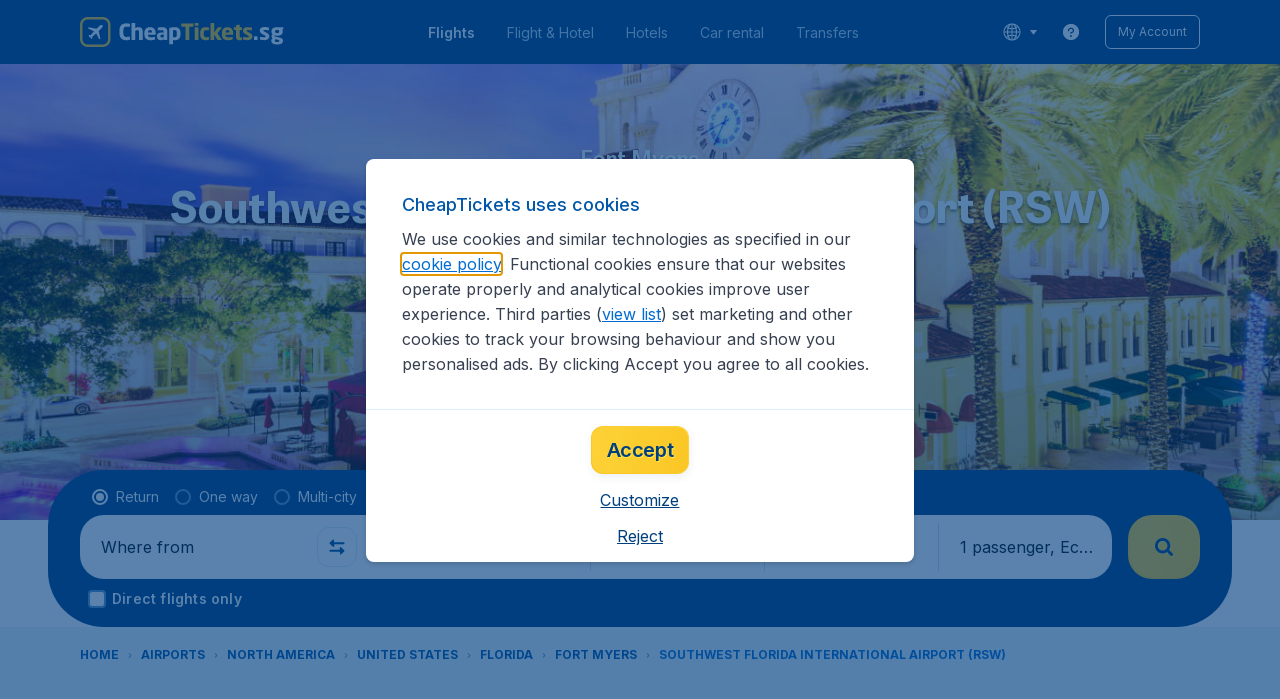

--- FILE ---
content_type: application/javascript
request_url: https://assets.travix.com/client/index-31c5eb192343efe2e93c.js
body_size: 214043
content:
/*! For license information please see index-31c5eb192343efe2e93c.js.LICENSE.txt */
(()=>{var e,t,n,r,o,i={39316:(e,t,n)=>{"use strict";function r(e){var t=Object.create(null);return function(n){return void 0===t[n]&&(t[n]=e(n)),t[n]}}n.r(t),n.d(t,{default:()=>i});var o=/^((children|dangerouslySetInnerHTML|key|ref|autoFocus|defaultValue|defaultChecked|innerHTML|suppressContentEditableWarning|suppressHydrationWarning|valueLink|abbr|accept|acceptCharset|accessKey|action|allow|allowUserMedia|allowPaymentRequest|allowFullScreen|allowTransparency|alt|async|autoComplete|autoPlay|capture|cellPadding|cellSpacing|challenge|charSet|checked|cite|classID|className|cols|colSpan|content|contentEditable|contextMenu|controls|controlsList|coords|crossOrigin|data|dateTime|decoding|default|defer|dir|disabled|disablePictureInPicture|download|draggable|encType|enterKeyHint|form|formAction|formEncType|formMethod|formNoValidate|formTarget|frameBorder|headers|height|hidden|high|href|hrefLang|htmlFor|httpEquiv|id|inputMode|integrity|is|keyParams|keyType|kind|label|lang|list|loading|loop|low|marginHeight|marginWidth|max|maxLength|media|mediaGroup|method|min|minLength|multiple|muted|name|nonce|noValidate|open|optimum|pattern|placeholder|playsInline|poster|preload|profile|radioGroup|readOnly|referrerPolicy|rel|required|reversed|role|rows|rowSpan|sandbox|scope|scoped|scrolling|seamless|selected|shape|size|sizes|slot|span|spellCheck|src|srcDoc|srcLang|srcSet|start|step|style|summary|tabIndex|target|title|translate|type|useMap|value|width|wmode|wrap|about|datatype|inlist|prefix|property|resource|typeof|vocab|autoCapitalize|autoCorrect|autoSave|color|incremental|fallback|inert|itemProp|itemScope|itemType|itemID|itemRef|on|option|results|security|unselectable|accentHeight|accumulate|additive|alignmentBaseline|allowReorder|alphabetic|amplitude|arabicForm|ascent|attributeName|attributeType|autoReverse|azimuth|baseFrequency|baselineShift|baseProfile|bbox|begin|bias|by|calcMode|capHeight|clip|clipPathUnits|clipPath|clipRule|colorInterpolation|colorInterpolationFilters|colorProfile|colorRendering|contentScriptType|contentStyleType|cursor|cx|cy|d|decelerate|descent|diffuseConstant|direction|display|divisor|dominantBaseline|dur|dx|dy|edgeMode|elevation|enableBackground|end|exponent|externalResourcesRequired|fill|fillOpacity|fillRule|filter|filterRes|filterUnits|floodColor|floodOpacity|focusable|fontFamily|fontSize|fontSizeAdjust|fontStretch|fontStyle|fontVariant|fontWeight|format|from|fr|fx|fy|g1|g2|glyphName|glyphOrientationHorizontal|glyphOrientationVertical|glyphRef|gradientTransform|gradientUnits|hanging|horizAdvX|horizOriginX|ideographic|imageRendering|in|in2|intercept|k|k1|k2|k3|k4|kernelMatrix|kernelUnitLength|kerning|keyPoints|keySplines|keyTimes|lengthAdjust|letterSpacing|lightingColor|limitingConeAngle|local|markerEnd|markerMid|markerStart|markerHeight|markerUnits|markerWidth|mask|maskContentUnits|maskUnits|mathematical|mode|numOctaves|offset|opacity|operator|order|orient|orientation|origin|overflow|overlinePosition|overlineThickness|panose1|paintOrder|pathLength|patternContentUnits|patternTransform|patternUnits|pointerEvents|points|pointsAtX|pointsAtY|pointsAtZ|preserveAlpha|preserveAspectRatio|primitiveUnits|r|radius|refX|refY|renderingIntent|repeatCount|repeatDur|requiredExtensions|requiredFeatures|restart|result|rotate|rx|ry|scale|seed|shapeRendering|slope|spacing|specularConstant|specularExponent|speed|spreadMethod|startOffset|stdDeviation|stemh|stemv|stitchTiles|stopColor|stopOpacity|strikethroughPosition|strikethroughThickness|string|stroke|strokeDasharray|strokeDashoffset|strokeLinecap|strokeLinejoin|strokeMiterlimit|strokeOpacity|strokeWidth|surfaceScale|systemLanguage|tableValues|targetX|targetY|textAnchor|textDecoration|textRendering|textLength|to|transform|u1|u2|underlinePosition|underlineThickness|unicode|unicodeBidi|unicodeRange|unitsPerEm|vAlphabetic|vHanging|vIdeographic|vMathematical|values|vectorEffect|version|vertAdvY|vertOriginX|vertOriginY|viewBox|viewTarget|visibility|widths|wordSpacing|writingMode|x|xHeight|x1|x2|xChannelSelector|xlinkActuate|xlinkArcrole|xlinkHref|xlinkRole|xlinkShow|xlinkTitle|xlinkType|xmlBase|xmlns|xmlnsXlink|xmlLang|xmlSpace|y|y1|y2|yChannelSelector|z|zoomAndPan|for|class|autofocus)|(([Dd][Aa][Tt][Aa]|[Aa][Rr][Ii][Aa]|x)-.*))$/,i=r((function(e){return o.test(e)||111===e.charCodeAt(0)&&110===e.charCodeAt(1)&&e.charCodeAt(2)<91}))},94565:(e,t,n)=>{"use strict";n.d(t,{Ay:()=>O,ai:()=>T});var r=n(96540),o=n(98587),i=n(58168);var a=n(25540),s=n(44363),u=n(4146),c=n.n(u);function l(e){console.warn("loadable: "+e)}var d=r.createContext(),f="__LOADABLE_REQUIRED_CHUNKS__";var p={initialChunks:{}},h="PENDING",g="REJECTED",v=function(e){return e};function m(e){var t=e.defaultResolveComponent,n=void 0===t?v:t,u=e.render,l=e.onLoad;function f(e,t){void 0===t&&(t={});var f=function(e){return"function"==typeof e?{requireAsync:e,resolve:function(){},chunkName:function(){}}:e}(e),v={};function m(e){return t.cacheKey?t.cacheKey(e):f.resolve?f.resolve(e):"static"}function y(e,r,o){var i=t.resolveComponent?t.resolveComponent(e,r):n(e);if(t.resolveComponent&&!(0,s.isValidElementType)(i))throw new Error("resolveComponent returned something that is not a React component!");return c()(o,i,{preload:!0}),i}var b,_,E=function(e){var t=m(e),n=v[t];return n&&n.status!==g||((n=f.requireAsync(e)).status=h,v[t]=n,n.then((function(){n.status="RESOLVED"}),(function(t){console.error("loadable-components: failed to asynchronously load component",{fileName:f.resolve(e),chunkName:f.chunkName(e),error:t?t.message:t}),n.status=g}))),n},S=function(e){function n(n){var r;return(r=e.call(this,n)||this).state={result:null,error:null,loading:!0,cacheKey:m(n)},function(e,t){if(!e){var n=new Error("loadable: "+t);throw n.framesToPop=1,n.name="Invariant Violation",n}}(!n.__chunkExtractor||f.requireSync,"SSR requires `@loadable/babel-plugin`, please install it"),n.__chunkExtractor?(!1===t.ssr||(f.requireAsync(n).catch((function(){return null})),r.loadSync(),n.__chunkExtractor.addChunk(f.chunkName(n))),function(e){if(void 0===e)throw new ReferenceError("this hasn't been initialised - super() hasn't been called");return e}(r)):(!1!==t.ssr&&(f.isReady&&f.isReady(n)||f.chunkName&&p.initialChunks[f.chunkName(n)])&&r.loadSync(),r)}(0,a.A)(n,e),n.getDerivedStateFromProps=function(e,t){var n=m(e);return(0,i.A)({},t,{cacheKey:n,loading:t.loading||t.cacheKey!==n})};var r=n.prototype;return r.componentDidMount=function(){this.mounted=!0;var e=this.getCache();e&&e.status===g&&this.setCache(),this.state.loading&&this.loadAsync()},r.componentDidUpdate=function(e,t){t.cacheKey!==this.state.cacheKey&&this.loadAsync()},r.componentWillUnmount=function(){this.mounted=!1},r.safeSetState=function(e,t){this.mounted&&this.setState(e,t)},r.getCacheKey=function(){return m(this.props)},r.getCache=function(){return v[this.getCacheKey()]},r.setCache=function(e){void 0===e&&(e=void 0),v[this.getCacheKey()]=e},r.triggerOnLoad=function(){var e=this;l&&setTimeout((function(){l(e.state.result,e.props)}))},r.loadSync=function(){if(this.state.loading)try{var e=y(f.requireSync(this.props),this.props,C);this.state.result=e,this.state.loading=!1}catch(e){console.error("loadable-components: failed to synchronously load component, which expected to be available",{fileName:f.resolve(this.props),chunkName:f.chunkName(this.props),error:e?e.message:e}),this.state.error=e}},r.loadAsync=function(){var e=this,t=this.resolveAsync();return t.then((function(t){var n=y(t,e.props,C);e.safeSetState({result:n,loading:!1},(function(){return e.triggerOnLoad()}))})).catch((function(t){return e.safeSetState({error:t,loading:!1})})),t},r.resolveAsync=function(){var e=this.props,t=(e.__chunkExtractor,e.forwardedRef,(0,o.A)(e,["__chunkExtractor","forwardedRef"]));return E(t)},r.render=function(){var e=this.props,n=e.forwardedRef,r=e.fallback,a=(e.__chunkExtractor,(0,o.A)(e,["forwardedRef","fallback","__chunkExtractor"])),s=this.state,c=s.error,l=s.loading,d=s.result;if(t.suspense&&(this.getCache()||this.loadAsync()).status===h)throw this.loadAsync();if(c)throw c;var f=r||t.fallback||null;return l?f:u({fallback:f,result:d,options:t,props:(0,i.A)({},a,{ref:n})})},n}(r.Component),A=(_=function(e){return r.createElement(d.Consumer,null,(function(t){return r.createElement(b,Object.assign({__chunkExtractor:t},e))}))},(b=S).displayName&&(_.displayName=b.displayName+"WithChunkExtractor"),_),C=r.forwardRef((function(e,t){return r.createElement(A,Object.assign({forwardedRef:t},e))}));return C.displayName="Loadable",C.preload=function(e){C.load(e)},C.load=function(e){return E(e)},C}return{loadable:f,lazy:function(e,t){return f(e,(0,i.A)({},t,{suspense:!0}))}}}var y=m({defaultResolveComponent:function(e){return e.__esModule?e.default:e.default||e},render:function(e){var t=e.result,n=e.props;return r.createElement(t,n)}}),b=y.loadable,_=y.lazy,E=m({onLoad:function(e,t){e&&t.forwardedRef&&("function"==typeof t.forwardedRef?t.forwardedRef(e):t.forwardedRef.current=e)},render:function(e){var t=e.result,n=e.props;return n.children?n.children(t):null}}),S=E.loadable,A=E.lazy,C="undefined"!=typeof window;function T(e,t){void 0===e&&(e=function(){});var n=void 0===t?{}:t,r=n.namespace,o=void 0===r?"":r,i=n.chunkLoadingGlobal,a=void 0===i?"__LOADABLE_LOADED_CHUNKS__":i;if(!C)return l("`loadableReady()` must be called in browser only"),e(),Promise.resolve();var s=null;if(C){var u=function(e){return""+e+f}(o),c=document.getElementById(u);if(c){s=JSON.parse(c.textContent);var d=document.getElementById(u+"_ext");if(!d)throw new Error("loadable-component: @loadable/server does not match @loadable/component");JSON.parse(d.textContent).namedChunks.forEach((function(e){p.initialChunks[e]=!0}))}}if(!s)return l("`loadableReady()` requires state, please use `getScriptTags` or `getScriptElements` server-side"),e(),Promise.resolve();var h=!1;return new Promise((function(e){window[a]=window[a]||[];var t=window[a],n=t.push.bind(t);function r(){s.every((function(e){return t.some((function(t){return t[0].indexOf(e)>-1}))}))&&(h||(h=!0,e()))}t.push=function(){n.apply(void 0,arguments),r()},r()})).then(e)}var P=b;P.lib=S,_.lib=A;const O=P},18743:(e,t)=>{"use strict";var n;Object.defineProperty(t,"__esModule",{value:!0}),t.APIRoute=void 0,function(e){e.Ace="/order/ace",e.AutoCheckIn="/order/autoCheckIn",e.CheckoutSession="/order/checkoutSession",e.CheckoutSessionUpsell="/order/checkoutSession/upsell",e.Confirmation="/order/confirmation",e.CarrierConfirmation="/order/confirmation/carrier",e.EligibleProducts="/order/eligibleProducts",e.DiscountVoucher="/order/discountvoucher",e.GoogleFlights="/order/googleflights",e.Metalanding="/order/metalanding",e.Passengers="/order/passengers",e.Pending="/order/pending",e.Processing="/order/processing",e.Seatmap="/order/seatmap",e.SeatmapVerification="/order/seatmap/verification",e.Summary="/order/summary",e.Trustpilot="/order/trustpilot",e.Upsell="/order/upsell",e.Bookability="/order/bookability",e.PnrValidation="/order/pnrValidation",e.Countries="/location/countries",e.CountryStates="/location/countryStates",e.Extras="/extras",e.Airports="/airports",e.Airlines="/airlines",e.AirlineInfo="/airlines/info",e.AccountAuth="/account/auth",e.AccountAuthTokenRefresh="/account/auth/tokenRefresh",e.AccountAuthWithCookie="/account/auth/withCookie",e.AccountBaggages="/account/baggages",e.AccountBankTransfer="/account/bankTransfer",e.AccountBookingDetails="/account/bookingDetails",e.AccountBookingDetailsV2="/account/bookingDetailsV2",e.AccountBookingDetailsEligibilities="/account/bookingDetails/eligibilities",e.AccountCancellationEligibility="/account/bookingDetails/cancellation-eligibility",e.AccountChangeEligibility="/account/bookingDetails/change-eligibility",e.AccountBookings="/account/bookings",e.AccountCancelCriteria="/account/cancel/criteria",e.AccountCancelFlight="/account/cancel/flight",e.AccountCancelQuote="/account/cancel/quote",e.AccountChangeFlight="/account/change/flight",e.AccountCancelSubmit="/account/cancel/submit",e.AccountChangePassengers="/account/change/passengers",e.AccountChangePassword="/account/changePassword",e.AccountEmailPreferences="/account/emailPreferences",e.AccountIdentity="/account/identity",e.AccountOrders="/account/orders",e.AccountOrderPnrs="/account/orders/pnrs",e.AccountPassengers="/account/passengers",e.AccountProfileDetails="/account/profile",e.AccountRegister="/account/register",e.AccountRemove="/account/remove",e.AccountResetPasswordRequest="/account/resetPassword",e.AccountResetPasswordSave="/account/resetPassword/save",e.AccountSelfCancelFlight="/account/selfCancel/flight",e.AccountSelfChangeFlight="/account/selfChange/flight",e.AccountSelfChangeFlightExchange="/account/selfChange/flightExchange",e.AccountSelfChangeFlightReshop="/account/selfChange/reshop",e.AccountSelfChangeFreeExchange="/account/selfChange/freeExchange",e.AccountSelfChangeFreeExchangeSuccess="/account/selfChange/freeExchangeSuccess",e.AccountSelfChangePending="/account/selfChange/pending",e.AccountSelfChangeProcessing="/account/selfChange/processing",e.AccountSelfChangeSuccess="/account/selfChange/success",e.AccountSelfChangeSummary="/account/selfChange/summary",e.AccountTripExchangeStatus="/account/trip/exchangeStatus",e.AccountTripExchangeSubmit="/account/trip/exchangeSubmit",e.AccountTripGeneratePaymentLink="/account/trip/generatePaymentLink",e.AccountTripSubmitCustomerConfirmationStatus="/account/trip/submitCustomerConfirmationStatus",e.AccountSetPassword="/account/setPassword",e.AccountSocialLogin="/account/socialLogin",e.AccountUpgrade="/account/upgrade",e.AirlineScheduleChange="/account/airlineScheduleChange",e.BookingPayments="/account/bookingPayments",e.BookingPaymentsV2="/account/bookingPaymentsV2",e.ConfirmRegistration="/account/register/confirm",e.RequestSpecialLuggage="/account/specialLuggage",e.SendEmail="/account/email",e.SendEmailV2="/account/emailV2",e.Farecache="/content/farecache",e.PopularAirports="/content/popularAirports",e.Subscribe="/content/subscribe",e.RandomFlight="/getRandomFlight",e.PaymentsAcceptTermsConditions="/payment/checkoutTerms",e.PaymentsDeviceDataCollection="/payment/deviceDataCollection",e.PaymentsValidateSession="/payment/validate/session",e.PaymentsSelfChangePayment="/payment/selfChange/payment",e.PaymentsPostSalePayment="/payment/postSale/payment",e.PaymentsPostSaleInitiateCheckout="/payment/postSale/payment/initiateCheckout",e.PaylinkSummary="/paylink/summary",e.PaylinkProcessing="/paylink/processing",e.PaylinkPending="/paylink/pending",e.PaylinkSuccess="/paylink/success",e.SearchResults="/searchResults",e.Baggage="/searchResults/baggage",e.Conditions="/searchResults/conditions",e.PriceAlert="/searchResults/priceAlert",e.PostSaleEligibleProducts="/postSale/eligibleProducts",e.PostSaleProductBaggage="/postSale/products/baggage",e.PostSaleProductSeat="/postSale/products/seat",e.PostSaleChangeBaggage="/postSale/products/baggage/change",e.PostSaleChangeSeat="/postSale/products/seat/change",e.PostSaleConfirmation="/postSale/confirmation",e.PostSalePending="/postSale/pending",e.PostSaleProcessing="/postSale/payment/processing",e.PostSaleProcessingOrderStatus="/postSale/payment/processing/orderStatus",e.PostSaleShoppingCart="/postSale/shoppingCart",e.ProductOfferedEvent="/publishProductEvents/productOffered",e.DefaultBaggageOfferedEvent="/publishProductEvents/defaultBaggageOffered",e.CheckoutStepEvent="/publishProductEvents/checkoutStep",e.ContactForm="/customerService/contactForm",e.Faq="/customerService/faq/v2",e.ActivateExperiment="/experimentation/activateExperiment",e.Observe="/experimentation/observe",e.SetGaContent="/experimentation/setGaContent",e.CspReport="/contentSecurityPolicy/cspReport"}(n||(t.APIRoute=n={}))},67411:(e,t)=>{"use strict";var n,r;Object.defineProperty(t,"__esModule",{value:!0}),t.CheckoutSessionUpsellQueryParams=t.CheckoutSessionFeatures=void 0,function(e){e.ShowPriceValidationOnCO1="SHOW_PRICE_VALIDATION_ON_CO1"}(n||(t.CheckoutSessionFeatures=n={})),function(e){e.IsUpsellBookingSubmit="isUpsellBookingSubmit",e.IsBundlesEnabled="isBundlesEnabled",e.DisableFareFamily="disableFareFamily"}(r||(t.CheckoutSessionUpsellQueryParams=r={}))},61248:(e,t)=>{"use strict";var n;Object.defineProperty(t,"__esModule",{value:!0}),t.ConfirmationFeatures=void 0,function(e){e.EnableBundles="ENABLE_BUNDLES"}(n||(t.ConfirmationFeatures=n={}))},6638:(e,t)=>{"use strict";var n,r;Object.defineProperty(t,"__esModule",{value:!0}),t.ExtrasOptionalQueryParams=t.ExtrasFeatures=void 0,function(e){e.EnableBundles="ENABLE_BUNDLES",e.EnableCalamityFee="ENABLE_CALAMITY_FEE",e.EnableCartrawlerSmartBlockInPath="ENABLE_CARTRAWLER_SMARTBLOCK_INPATH",e.ShowCar="SHOW_CAR",e.EnableRefundProtectNewEndpoints="ENABLE_REFUND_PROTECT_NEW_ENDPOINTS",e.EnableSGRFee="ENABLE_SGR_FEE",e.EnableDynamicProductOfferExtras="ENABLE_DYNAMIC_PRODUCT_OFFER_EXTRAS",e.ShowAirHelpExtras="SHOW_AIRHELP_EXTRAS",e.ShowCfar="SHOW_CFAR_EXTRAS",e.ShowInsurance="SHOW_INSURANCE",e.ShowServicePackage="SHOW_SERVICE_PACKAGE",e.ShowTicketInsurance="SHOW_FTG_EXTRAS",e.ShowFTG="SHOW_FTG"}(n||(t.ExtrasFeatures=n={})),function(e){e.SkippingProductsFeatures="skippingProductsFeatures",e.SkippingProductsVariation="skippingProductsVariation",e.HasRyanairContent="hasRyanairContent"}(r||(t.ExtrasOptionalQueryParams=r={}))},95628:(e,t)=>{"use strict";var n;Object.defineProperty(t,"__esModule",{value:!0}),t.HTTPMethod=void 0,function(e){e.Get="GET",e.Post="POST",e.Put="PUT",e.Delete="DELETE"}(n||(t.HTTPMethod=n={}))},99933:(e,t)=>{"use strict";var n,r;Object.defineProperty(t,"__esModule",{value:!0}),t.TrackValue=t.HeaderKeys=void 0,function(e){e.AffiliateInternalCode="Affiliate-Internal-Code",e.AffiliateKittCode="Affiliate-Kitt-Code",e.AnalyticsEnabled="Analytics-Enabled",e.Authorization="Authorization",e.Brand="Brand",e.Channel="Channel",e.CheckoutSession="Checkout-Session",e.ShoppingCartSession="ShoppingCart-Session",e.CID="CID",e.ContentType="Content-Type",e.Country="Country",e.EdgeVersion="Edge-Version",e.ExperimentationEnabled="Experimentation-Enabled",e.ExperimentationResults="Experimentation-Results",e.ExperimentationUserId="Experimentation-User-ID",e.SearchResultsSession="SearchResults-Session",e.LocaleMachineName="Locale-Machine-Name",e.OrigamiVersion="Origami-Version",e.PaymentFrontendVersion="Payment-Frontend-Version",e.Origin="Origin",e.OrderNumber="Order-Number",e.Page="Page",e.Referer="Referer",e.Subchannel="Subchannel",e.Track="Track",e.XForwardedFor="x-forwarded-for",e.XDiagnosticsRouteTemplate="x-diagnostics-routetemplate",e.XRealIP="x-real-ip",e.XCorrelationID="X-Correlation-ID",e.XCtripCanaryReq="X-Ctrip-Canary-Req",e.XCtxCanaryReq="X-Ctx-CanaryReq"}(n||(t.HeaderKeys=n={})),function(e){e.Canary="canary"}(r||(t.TrackValue=r={}))},29708:(e,t,n)=>{"use strict";Object.defineProperty(t,"__esModule",{value:!0}),t.MetaFeatures=void 0;var r=n(76206);Object.defineProperty(t,"MetaFeatures",{enumerable:!0,get:function(){return r.MetaFeatures}})},99515:(e,t,n)=>{"use strict";var r,o;Object.defineProperty(t,"__esModule",{value:!0}),t.PassengerOptionalQueryParams=t.PassengerFeatures=void 0,n(99933),function(e){e.ShowFtgPax="SHOW_FTG_PAX",e.ShowFTG="SHOW_FTG",e.ShowAirHelpPax="SHOW_AIRHELP_PAX",e.EnableBundles="ENABLE_BUNDLES",e.ShowCar="SHOW_CAR",e.EnableDpoPax="ENABLE_DYNAMIC_PRODUCT_OFFER_PAX",e.ShowPriceValidationOnCO1="SHOW_PRICE_VALIDATION_ON_CO1"}(r||(t.PassengerFeatures=r={})),function(e){e.IsLuggageDisclaimerEnabled="isLuggageDisclaimerEnabled",e.HasUpsell="hasUpsell",e.HasRyanairContent="hasRyanairContent"}(o||(t.PassengerOptionalQueryParams=o={}))},45080:(e,t)=>{"use strict";var n;Object.defineProperty(t,"__esModule",{value:!0}),t.PendingFeatures=void 0,function(e){e.EnableBundles="ENABLE_BUNDLES"}(n||(t.PendingFeatures=n={}))},40859:(e,t)=>{"use strict";var n;Object.defineProperty(t,"__esModule",{value:!0}),t.SummaryFeatures=void 0,function(e){e.GetSeatMapAssignments="SHOW_SEATMAP_PAX",e.GetAirlinesTermsAndConditions="CHECKOUT_SUMMARY_AIRLINES_TERMS",e.EnableBundles="ENABLE_BUNDLES"}(n||(t.SummaryFeatures=n={}))},94968:(e,t,n)=>{"use strict";var r,o;Object.defineProperty(t,"__esModule",{value:!0}),t.UpsellOptionalQueryParams=t.UpsellFeatures=void 0,n(99933),function(e){e.ShowFtgUpsell="SHOW_FTG_UPSELL",e.ShowFTG="SHOW_FTG",e.ShowAirHelpUpsell="SHOW_AIRHELP_UPSELL",e.EnableBundles="ENABLE_BUNDLES",e.EnableDpoUpsell="ENABLE_DYNAMIC_PRODUCT_OFFER_UPSELL",e.ShowPriceValidationOnCO1="SHOW_PRICE_VALIDATION_ON_CO1"}(r||(t.UpsellFeatures=r={})),function(e){e.IsUpsellDisclaimerEnabled="isUpsellDisclaimerEnabled",e.IsFareFamilyEnabled="isFareFamilyEnabled",e.HasRyanairContent="hasRyanairContent"}(o||(t.UpsellOptionalQueryParams=o={}))},76206:(e,t)=>{"use strict";var n;Object.defineProperty(t,"__esModule",{value:!0}),t.MetaFeatures=void 0,function(e){e.ShowPriceValidationOnCO1="SHOW_PRICE_VALIDATION_ON_CO1"}(n||(t.MetaFeatures=n={}))},82425:(e,t)=>{"use strict";var n,r;Object.defineProperty(t,"__esModule",{value:!0}),t.BundleProductType=t.BundleCode=void 0,function(e){e.Basic="Basic",e.Plus="Plus",e.Complete="Complete"}(n||(t.BundleCode=n={})),function(e){e.Flight="Flight",e.Cfar="CFAR",e.Baggage="Baggage",e.PersonalItem="PersonalItem",e.HandLuggage="HandLuggage",e.AirHelp="AirHelp"}(r||(t.BundleProductType=r={}))},27057:(e,t)=>{"use strict";var n;Object.defineProperty(t,"__esModule",{value:!0}),t.FareFamilyCodes=void 0,function(e){e.Basic="Basic",e.Plus="UPS1",e.Complete="UPS2",e.Premium="PE"}(n||(t.FareFamilyCodes=n={}))},58360:(e,t)=>{"use strict";var n,r;Object.defineProperty(t,"__esModule",{value:!0}),t.FareFamilyItemPlaceholderTypes=t.FareFamilyItemCodeTypes=void 0,function(e){e["04K"]="04K",e["03Y"]="03Y",e.FBG="FBG",e.EC1="EC1",e.PE1="PE1",e.PE2="PE2",e.PE3="PE3",e.PE9="PE9",e.PI="PI",e.COB="COB",e.SE="SE",e.LG="LG",e.SA="SA",e.ML="ML",e.DK="DK",e.PO="PO",e.UP="UP",e.PR="PR",e.SY="SY",e.PY="PY",e.FT="FT",e.GT="GT",e.CI="CI",e.TI="TI",e.MD="MD",e.PT="PT",e.DB="DB",e.FG="FG",e.SB="SB",e.BI="BI",e.BO="BO"}(n||(t.FareFamilyItemCodeTypes=n={})),function(e){e.CostAmount="costAmount",e.CostPercentage="costPercentage",e.Weight="weight",e.Quantity="quantity",e.Inch="inch",e.Centimetre="centimetre"}(r||(t.FareFamilyItemPlaceholderTypes=r={}))},53785:(e,t)=>{"use strict";var n;Object.defineProperty(t,"__esModule",{value:!0}),t.UpsellProductType=void 0,function(e){e.FareFamilies="FareFamilies",e.PremiumEconomy="PremiumEconomy"}(n||(t.UpsellProductType=n={}))},4010:(e,t)=>{"use strict";var n,r,o,i,a;Object.defineProperty(t,"__esModule",{value:!0}),t.POST_SALE_ORDER_STATUS_PAID=t.SEAT_ASSIGNMENT_MAP=t.SeatTypes=t.SeatAssignmentStatus=t.ProductAvailability=t.SeatPositionTypes=t.DeckTypes=void 0,function(e){e.Main="MAIN",e.Upper="UPPER"}(n||(t.DeckTypes=n={})),function(e){e.Aisle="AISLE",e.Center="CENTER",e.Window="WINDOW"}(r||(t.SeatPositionTypes=r={})),function(e){e.Purchased="Purchased",e.Available="Available",e.NotAvailable="NotAvailable"}(o||(t.ProductAvailability=o={})),function(e){e.PURCHASED="PURCHASED",e.IN_SHOPPING="IN_SHOPPING"}(i||(t.SeatAssignmentStatus=i={})),function(e){e.AdditionalLegroom="AdditionalLegroom",e.Coffee="Coffee",e.Comfort="Comfort",e.Empty="Empty",e.Kitchen="Kitchen",e.NotAvailable="NotAvailable",e.Stairs="Stairs",e.Standard="Standard",e.Toilet="Toilet",e.Wheelchair="Wheelchair"}(a||(t.SeatTypes=a={})),t.SEAT_ASSIGNMENT_MAP={SEAT_ASSIGNMENT_TYPE_PURCHASED:i.PURCHASED,SEAT_ASSIGNMENT_TYPE_IN_SHOPPING:i.IN_SHOPPING},t.POST_SALE_ORDER_STATUS_PAID="POST_SALE_ORDER_STATUS_PAID"},62880:(e,t)=>{"use strict";var n,r,o;Object.defineProperty(t,"__esModule",{value:!0}),t.CustomerPaymentFlow=t.PaymentFlowTypes=t.ClientTypes=void 0,function(e){e.Desktop="CLIENT_TYPE_DESKTOP",e.Mobile="CLIENT_TYPE_MOBILE",e.Unspecified="CLIENT_TYPE_UNSPECIFIED"}(n||(t.ClientTypes=n={})),function(e){e.PAYMENT_FLOW_UNSPECIFIED="PAYMENT_FLOW_UNSPECIFIED",e.PAYMENT_FLOW_TRIP="PAYMENT_FLOW_TRIP",e.PAYMENT_FLOW_TRAVIX="PAYMENT_FLOW_TRAVIX",e.PAYMENT_FLOW_UNKNOWN="PAYMENT_FLOW_UNKNOWN"}(r||(t.PaymentFlowTypes=r={})),function(e){e.Travix="Travix",e.Trip="Trip"}(o||(t.CustomerPaymentFlow=o={}))},47824:(e,t)=>{"use strict";var n,r;Object.defineProperty(t,"__esModule",{value:!0}),t.ProductTypeAPI=t.ProductStatusAPI=void 0,function(e){e.YES="Yes",e.NO="No",e.DISABLED="Disabled"}(n||(t.ProductStatusAPI=n={})),function(e){e.Baggage="Baggage",e.Seat="Seat"}(r||(t.ProductTypeAPI=r={}))},96309:(e,t)=>{"use strict";var n;Object.defineProperty(t,"__esModule",{value:!0}),t.PostSaleShoppingStatus=void 0,function(e){e.Open="Open",e.Finalized="Finalized"}(n||(t.PostSaleShoppingStatus=n={}))},5954:(e,t)=>{"use strict";var n,r,o,i,a,s,u;Object.defineProperty(t,"__esModule",{value:!0}),t.SeatSegmentVerifyErrorCodes=t.SeatSegmentVerifyStatus=t.SeatPurchaseStatus=t.SeatPositionTypes=t.SeatTypes=t.DeckTypes=t.SeatmapInvestigationCode=void 0,function(e){e.Empty="SEATMAP_INVESTIGATION_EMPTY",e.NotEmpty="SEATMAP_INVESTIGATION_NOT_EMPTY"}(n||(t.SeatmapInvestigationCode=n={})),function(e){e.Main="MAIN",e.Upper="UPPER"}(r||(t.DeckTypes=r={})),function(e){e.AdditionalLegroom="AdditionalLegroom",e.Coffee="Coffee",e.Comfort="Comfort",e.Empty="Empty",e.Kitchen="Kitchen",e.NotAvailable="NotAvailable",e.Stairs="Stairs",e.Standard="Standard",e.Toilet="Toilet",e.Wheelchair="Wheelchair"}(o||(t.SeatTypes=o={})),function(e){e.Aisle="AISLE",e.Center="CENTER",e.Window="WINDOW"}(i||(t.SeatPositionTypes=i={})),function(e){e[e.AllSuccess=0]="AllSuccess",e[e.AllFailed=1]="AllFailed",e[e.PartlySuccess=2]="PartlySuccess"}(a||(t.SeatPurchaseStatus=a={})),function(e){e[e.Success=0]="Success",e[e.Failed=1]="Failed"}(s||(t.SeatSegmentVerifyStatus=s={})),function(e){e.Empty="",e.ApplicationError="031000000",e.ChildNotNextToAdult="031001001",e.NotAllSelectSeatWithChild="031001003",e.AdultWithInfantSelectWrongSeat="031001004",e.InfantWithAdultNotSelectSeat="031001005"}(u||(t.SeatSegmentVerifyErrorCodes=u={}))},29373:(e,t)=>{"use strict";var n;Object.defineProperty(t,"__esModule",{value:!0}),t.AirhelpKeys=void 0,function(e){e.AirhelpSH="AIRHELP_SH",e.AirhelpLH="AIRHELP_LH"}(n||(t.AirhelpKeys=n={}))},27249:(e,t)=>{"use strict";var n;Object.defineProperty(t,"__esModule",{value:!0}),t.AirhelpLevelCode=void 0,function(e){e.Basic="Basic",e.Advanced="Advanced",e.None="None"}(n||(t.AirhelpLevelCode=n={}))},52930:(e,t)=>{"use strict";var n,r;Object.defineProperty(t,"__esModule",{value:!0}),t.IdentityType=t.GenderTypes=void 0,function(e){e.Male="Male",e.Female="Female"}(n||(t.GenderTypes=n={})),function(e){e.NationalId="NationalId",e.Passport="Passport"}(r||(t.IdentityType=r={}))},93673:(e,t)=>{"use strict";var n;Object.defineProperty(t,"__esModule",{value:!0}),t.CostProductName=void 0,function(e){e.SmartBlock="SmartBlock"}(n||(t.CostProductName=n={}))},7993:(e,t)=>{"use strict";var n;Object.defineProperty(t,"__esModule",{value:!0}),t.CostProductType=void 0,function(e){e.AirlineTicket="AirlineTicket",e.Baggage="Bagage",e.CabinBaggage="CabinBaggage",e.CancelForAnyReason="CancelForAnyReason",e.Car="Car",e.AirHelp="FlightDelayCompensation",e.Insurance="Insurance",e.CTCInsurance="CTCInsurance",e.PaymentOption="PaymentOption",e.Reservation="Reservation",e.Seats="Seat",e.ServicePackage="ServicePackage",e.ShoppingCartItem="ShoppingCartItem",e.TicketInsurance="TicketInsurance",e.VoucherDiscount="VoucherDiscount",e.CalamityFee="CALFEE",e.SGRFee="SGRFEE",e.AutoCheckIn="AutoCheckIn",e.RefundProtect="RefundProtect"}(n||(t.CostProductType=n={}))},97033:(e,t)=>{"use strict";var n;Object.defineProperty(t,"__esModule",{value:!0}),t.FareFamilyBundleItemLevel=void 0,function(e){e.NotOffered="NotOffered",e.Included="Included",e.AtCharge="AtCharge"}(n||(t.FareFamilyBundleItemLevel=n={}))},54080:(e,t)=>{"use strict";var n;Object.defineProperty(t,"__esModule",{value:!0}),t.Unit=void 0,function(e){e.Kilogram="KG",e.Quantity="PC"}(n||(t.Unit=n={}))},54326:(e,t)=>{"use strict";var n,r;Object.defineProperty(t,"__esModule",{value:!0}),t.DomainErrorCode=t.EventSeverity=void 0,function(e){e.LOW="low",e.HIGH="high"}(n||(t.EventSeverity=n={})),function(e){e.JsonParseError="JSON_PARSE_ERROR",e.AddCarFailed="ADD_CAR_FAILED",e.ParseCarDataFailed="PARSE_CAR_DATA_FAILED",e.CheckoutComparisonNewOldApi="CHECKOUT_COMPARISON_NEW_OLD_API",e.SeatPriceIntegrationFailed="SEAT_PRICE_INTEGRATION_FAILED",e.SearchResultsRequestParametersInvalid="SEARCH_RESULTS_REQUEST_PARAMETERS_INVALID",e.BaggageResponseInvalid="BAGGAGE_RESPONSE_INVALID",e.OrderLegInvalid="ORDER_LEG_INVALID",e.OrderSegmentsInvalid="ORDER_SEGMENTS_INVALID",e.CfarClaimUrlFailed="CFAR_CLAIM_URL_FAILED",e.BankTransferConfigurationUnknownPaymentMethod="BANK_TRANSFER_CONFIGURATION_UNKNOWN_PAYMENT_METHOD",e.BankTransferConfigurationUnknownCountryCode="BANK_TRANSFER_CONFIGURATION_UNKNOWN_COUNTRY_CODE",e.CheckedBaggageHasDifferentStatus="BookingDetailsCheckedBaggageHasDifferentStatus",e.HandBaggageHasDifferentStatus="BookingDetailsHandBaggageHasDifferentStatus",e.CheckedBaggageStatus="BookingDetailsCheckedBaggageStatus",e.HandBaggageStatus="BookingDetailsHandBaggageStatus",e.SeatMapContentDetail="SEAT_MAP_CONTENT_DETAIL",e.SeatMapContentDetailRyanair="SEAT_MAP_CONTENT_DETAIL_RYANAIR"}(r||(t.DomainErrorCode=r={}))},59732:(e,t)=>{"use strict";var n,r,o;Object.defineProperty(t,"__esModule",{value:!0}),t.flightPnrTypeMap=t.FlightPnrType=t.PnrType=t.CustomerPaymentFlow=void 0,function(e){e.Travix="Travix",e.Trip="Trip"}(n||(t.CustomerPaymentFlow=n={})),function(e){e.SINGLE="SINGLE",e.VI_COW="VI_COW",e.VI_CHINA_INTERNATIONAL="VI_CHINA_INTERNATIONAL",e.VI_MULTI_PNR_FOR_SINGLE_TRIP="VI_MULTI_PNR_FOR_SINGLE_TRIP",e.VI_TRANSFER_POINT_SPLIT_MULTI_PNR="VI_TRANSFER_POINT_SPLIT_MULTI_PNR",e.VI_SKYSCANNER="VI_SKYSCANNER"}(r||(t.PnrType=r={})),function(e){e.Single="Single",e.COW="COW",e.VI="VI"}(o||(t.FlightPnrType=o={})),t.flightPnrTypeMap={[r.SINGLE]:o.Single,[r.VI_COW]:o.COW,[r.VI_CHINA_INTERNATIONAL]:o.VI,[r.VI_MULTI_PNR_FOR_SINGLE_TRIP]:o.VI,[r.VI_TRANSFER_POINT_SPLIT_MULTI_PNR]:o.VI,[r.VI_SKYSCANNER]:o.VI}},46796:(e,t)=>{"use strict";var n;Object.defineProperty(t,"__esModule",{value:!0}),t.FlightDirection=void 0,function(e){e.Inbound="Inbound",e.Outbound="Outbound"}(n||(t.FlightDirection=n={}))},45047:(e,t)=>{"use strict";var n;Object.defineProperty(t,"__esModule",{value:!0}),t.FlightTypes=void 0,function(e){e.CombinedOneWay="CombinedOneWay",e.MultiStop="MultiStop",e.OneWay="OneWay",e.OpenJaw="OpenJaw",e.Return="Return"}(n||(t.FlightTypes=n={}))},41771:(e,t)=>{"use strict";var n;Object.defineProperty(t,"__esModule",{value:!0}),t.HaulTypes=void 0,function(e){e.ShortHaul="ShortHaul",e.LongHaul="LongHaul",e.Domestic="Domestic"}(n||(t.HaulTypes=n={}))},26380:(e,t)=>{"use strict";var n;Object.defineProperty(t,"__esModule",{value:!0}),t.TransferType=void 0,function(e){e.Managed="Managed",e.ProtectedSelfTransfer="ProtectedSelfTransfer"}(n||(t.TransferType=n={}))},71637:(e,t)=>{"use strict";var n;Object.defineProperty(t,"__esModule",{value:!0}),t.PassengerTypes=void 0,function(e){e.Adult="Adult",e.Child="Child",e.Infant="Infant"}(n||(t.PassengerTypes=n={}))},55395:(e,t)=>{"use strict";var n;Object.defineProperty(t,"__esModule",{value:!0}),t.FlowType=void 0,function(e){e.Change="Change",e.Book="Book",e.Paylink="Paylink",e.PostSale="PSS",e.TripRebook="TripRebook",e.NameChange="NameChange",e.SelfChange="SelfChange",e.AddingInfant="AddingInfant"}(n||(t.FlowType=n={}))},73501:(e,t)=>{"use strict";var n;Object.defineProperty(t,"__esModule",{value:!0}),t.SeatSupplierAPITypes=void 0,function(e){e.Amadeus="Amadeus",e.Gordian="Gordian"}(n||(t.SeatSupplierAPITypes=n={}))},44703:(e,t)=>{"use strict";var n;Object.defineProperty(t,"__esModule",{value:!0}),t.SeatSupplierTypes=void 0,function(e){e.Amadeus="Seat Selection",e.Gordian="Gordian Seat Selection",e.Trip="Trip Seat Selection"}(n||(t.SeatSupplierTypes=n={}))},69354:(e,t)=>{"use strict";var n,r,o,i,a;Object.defineProperty(t,"__esModule",{value:!0}),t.DefaultBaggageConfigSource=t.BusinessProcess=t.Touchpoint=t.ProductEventProductNames=t.ProductEventProductType=void 0,function(e){e.Baggage="Baggage",e.Seat="Seat",e.FareFamily="FareFamily",e.Insurance="Insurance",e.CTCInsurance="CTCInsurance",e.RefundProtect="RefundProtect",e.ServicePackage="ServicePackage",e.AirHelp="AirHelp",e.TicketInsurance="TicketInsurance",e.AutoCheckIn="AutoCheckIn",e.Car="Car",e.Cfar="CancelForAnyReason",e.STP="STP"}(n||(t.ProductEventProductType=n={})),function(e){e.Baggage="Baggage",e.HandLuggage="CabinBaggage",e.AirHelp="Basic",e.TicketInsurance="Ticket Guarantee",e.AutoCheckIn="Automated Check-in",e.Car="Car Rental",e.CarInsurance="Car Insurance",e.Cfar="Cancel For Any Reason",e.Seat="Seat",e.STP="Self Transfer Guarantee"}(r||(t.ProductEventProductNames=r={})),function(e){e.CoUpsell="Checkout0",e.CoPax="Checkout1",e.CoExtras="Checkout2",e.Confirmation="Confirmation",e.MyAccount="MyAccount",e.WhiteLabel="WhiteLabel"}(o||(t.Touchpoint=o={})),function(e){e.InFlow="InFlow",e.PostSale="PostSale"}(i||(t.BusinessProcess=i={})),function(e){e.Trip="Trip",e.Travix="Travix"}(a||(t.DefaultBaggageConfigSource=a={}))},4035:(e,t)=>{"use strict";var n;Object.defineProperty(t,"__esModule",{value:!0}),t.ErrorCode=void 0,function(e){e.ClientRequestError="CLIENT_REQUEST_ERROR",e.ServerRequestError="SERVER_REQUEST_ERROR",e.ServerUnhandledRejection="SERVER_UNHANDLED_REJECTION",e.ServerUncaughtException="SERVER_UNCAUGHT_EXCEPTION",e.InvalidDomain="INVALID_DOMAIN",e.BadGateway="BAD_GATEWAY",e.BadRequest="BAD_REQUEST",e.FlightNotBookable="FLIGHT_NOT_BOOKABLE",e.GatewayTimeout="GATEWAY_TIMEOUT",e.InternalServerError="INTERNAL_SERVER_ERROR",e.ServiceUnavailable="SERVICE_UNAVAILABLE",e.Unauthorized="UNAUTHORIZED",e.CorsError="CORS_ERROR",e.UnknownError="UNKNOWN_ERROR",e.Gone="GONE",e.NotFound="NOT_FOUND",e.SessionExpired="SESSION_EXPIRED",e.CheckoutSessionFailed="CHECKOUT_SESSION_FAILED",e.PaymentOptionSelectionFailed="PAYMENT_OPTION_SELECTION_FAILED",e.EdgeAPIError="API_ERROR",e.ServerInfoRequest="SERVER_INFO_REQUEST",e.SessionUrlParsingFailure="SESSION_URL_PARSING_FAILURE",e.PostPaxDuration="POST_PAX_DURATION",e.AbandonedCartSaveEmailRequestFailed="ABANDONED_CART_EMAIL_SAVE_FAILED",e.AbandonedCartUpdateEmailRequestFailed="ABANDONED_CART_EMAIL_UPDATE_FAILED",e.AccountSubVoucherInitRequestFailed="ACCOUNT_SUB_VOUCHER_INIT_REQUEST_FAILED",e.AddPassengerFailed="ADD_PASSENGER_FAILED",e.AirlineScheduleChangeConfirmationFailed="AIRLINE_SCHEDULE_CHANGE_CONFIRMATION_FAILED",e.AllBookingsRequestFailed="ALL_BOOKINGS_REQUEST_FAILED",e.BankTransferConfigurationRequestFailed="BANK_TRANSFER_CONFIGURATION_REQUEST_FAILED",e.BankTransferRequestFailed="BANK_TRANSFER_REQUEST_FAILED",e.BookingDetailsRequestFailed="BOOKING_DETAILS_REQUEST_FAILED",e.BookingDetailsRequestInvalid="BOOKING_DETAILS_REQUEST_INVALID",e.BookingPaymentsRequestFailed="BOOKING_PAYMENTS_REQUEST_FAILED",e.CancelCriteriaRequestFailed="CANCEL_CRITERIA_REQUEST_FAILED",e.CancelCriteriaRequestInvalid="CANCEL_CRITERIA_REQUEST_INVALID",e.CancelEligibilitiesRequestFailed="CANCEL_ELIGIBILITIES_REQUEST_FAILED",e.CancelFlightFailed="CANCEL_FLIGHT_FAILED",e.CancelSubmitRequestInvalid="CANCEL_SUBMIT_REQUEST_INVALID",e.CancelSubmitFailed="CANCEL_SUBMIT_FAILED",e.CancellationStatusFailed="CANCELLATION_STATUS_FAILED",e.CancelQuoteRequestFailed="CANCEL_QUOTE_REQUEST_FAILED",e.ChangeFlightFailed="CHANGE_FLIGHT_FAILED",e.ChangePassengerFailed="CHANGE_PASSENGER_FAILED",e.ChangePasswordFailed="CHANGE_PASSWORD_FAILED",e.ConfirmRegistrationFailed="CONFIRM_REGISTRATION_FAILED",e.DeletePassengerFailed="DELETE_PASSENGER_FAILED",e.ExchangePaymentStatusRequestFailed="EXCHANGE_PAYMENT_STATUS_REQUEST_FAILED",e.GetAuthTokenRequestFailed="GET_AUTH_TOKEN_REQUEST_FAILED",e.GetEmailPreferencesFailed="GET_EMAIL_PREFERENCES_FAILED",e.GetFlightReshopResultsFailed="GET_FLIGHT_RESHOP_RESULTS_FAILED",e.GetIdentityRequestFailed="GET_IDENTITY_REQUEST_FAILED",e.LoginTokenRefreshRequestFailed="LOGIN_TOKEN_REFRESH_REQUEST_FAILED",e.LoginWithCookieRequestFailed="LOGIN_WITH_COOKIE_REQUEST_FAILED",e.OrdersRequestFailed="ORDERS_REQUEST_FAILED",e.OrderPnrsRequestFailed="ORDER_PNRS_REQUEST_FAILED",e.PassengerRequestFailed="PASSENGER_REQUEST_FAILED",e.PassengerSaveRequestFailed="PASSENGER_SAVE_REQUEST_FAILED",e.PdfRequestFailed="PDF_REQUEST_FAILED",e.ProfileDetailsRequestFailed="PROFILE_DETAILS_REQUEST_FAILED",e.RegisterUserRequestFailed="REGISTER_USER_REQUEST_FAILED",e.RemoveAccountFailed="REMOVE_ACCOUNT_FAILED",e.ResetPasswordFailed="RESET_PASSWORD_FAILED",e.ResetPasswordRequestFailed="RESET_PASSWORD_REQUEST_FAILED",e.SelfCancelFlightFailed="SELF_CANCEL_FLIGHT_FAILED",e.SendEmailFailed="SEND_EMAIL_FAILED",e.SetPasswordFailed="SET_PASSWORD_FAILED",e.SpecialLuggageRequestFailed="SPECIAL_LUGGAGE_REQUEST_FAILED",e.UpdateEmailPreferencesFailed="UPDATE_EMAIL_PREFERENCES_FAILED",e.UpdatePassengerFailed="UPDATE_PASSENGER_FAILED",e.UpdatePassengerMainBookerFailed="UPDATE_PASSENGER_MAIN_BOOKER_FAILED",e.UpdateProfileDetailsFailed="CHANGE_ACCOUNT_PROFILE_DETAILS_FAILED",e.UpgradeAccountFailed="UPGRADE_ACCOUNT_FAILED",e.TripExchangeStatusFailed="TRIP_EXCHANGE_STATUS_FAILED",e.TripExchangeSubmitFailed="TRIP_EXCHANGE_SUBMIT_FAILED",e.TripGeneratePaymentLinkFailed="TRIP_GENERATE_PAYMENT_LINK_FAILED",e.EmailValidateError="EMAIL_VALIDATE_ERROR",e.DateOfBirthValidateError="DATE_OF_BIRTH_VALIDATE_ERROR",e.NameValidateError="NAME_VALIDATE_ERROR",e.GetCheckoutSessionRequested="GET_CHECKOUT_SESSION_REQUESTED",e.ShoppingCartSessionNotAvailable="SHOPPING_CART_SESSION_NOT_AVAILABLE",e.CreateShoppingCartRequestFailed="CREATE_SHOPPING_CART_REQUEST_FAILED",e.GetShoppingCartOverviewLinksRequestFailed="GET_SHOPPING_CART_OVERVIEW_LINKS_REQUEST_FAILED",e.CreateFlightExchangeFailed="CREATE_FLIGHT_EXCHANGE_FAILED",e.GetFlightExchangeRequestFailed="GET_FLIGHT_EXCHANGE_REQUEST_FAILED",e.ConfirmFreeExchangeRequestFailed="CONFIRM_FREE_EXCHANGE_REQUEST_FAILED",e.BaggagesOptionsRequestFailed="BAGGAGES_OPTIONS_REQUEST_FAILED",e.ChangeBaggagesFailed="CHANGE_BAGGAGES_FAILED",e.AccountFLowNotImplemented="ACCOUNT_FLOW_NOT_IMPLEMENTED",e.EligibilitiesRequestFailed="ELIGIBILITIES_REQUEST_FAILED",e.ChangeEligibilitiesRequestFailed="CHANGE_ELIGIBILITIES_REQUEST_FAILED",e.BanksRequestFailed="BANKS_REQUEST_FAILED",e.GetVoucherRequestFailed="GET_VOUCHER_REQUEST_FAILED",e.SendVoucherCodeRequestFailed="SEND_VOUCHER_CODE_REQUEST_FAILED",e.SeatMapRequestFailed="SEATMAP_REQUEST_FAILED",e.SeatMapAssignmentsRequestFailed="SEATMAP_ASSIGNMENTS_REQUEST_FAILED",e.ReservedSeatsRequestFailed="RESERVE_SEATS_REQUEST_FAILED",e.SeatMapVerifyRequestFailed="SEATMAP_VERIFY_REQUEST_FAILED",e.SeatMapRequestTimeOut="SEATMAP_REQUEST_TIMEOUT",e.SeatMapMissingApiUrl="SEATMAP_MISSING_API_URL",e.CountriesRequestFailed="COUNTRIES_REQUEST_FAILED",e.CountriesStateRequestFailed="COUNTRIES_STATE_REQUEST_FAILED",e.AcceptConditionsRequestFailed="ACCEPT_CONDITIONS_FAILED",e.ConditionsResponseInvalid="CONDITIONS_RESPONSE_INVALID",e.ConditionsResponseFailed="CONDITIONS_RESPONSE_FAILED",e.GetBookabilityRequestFailed="GET_BOOKABILITY_REQUEST_FAILED",e.TriggerBookabilityValidationRequestFailed="TRIGGER_BOOKABILITY_VALIDATION_REQUEST_FAILED",e.GetContactPaybookLinksFailed="GET_CONTACT_PAYBOOK_LINKS_REQUEST_FAILED",e.GetContactRequestFailed="GET_CONTACT_REQUEST_FAILED",e.SendContactRequestLoaded="SEND_CONTACT_REQUEST_LOADED",e.SendContactRequestFailed="SEND_CONTACT_REQUEST_FAILED",e.SearchResultsRequestFailed="SEARCH_RESULTS_REQUEST_FAILED",e.SearchResultsResponseInvalid="SEARCH_RESULTS_RESPONSE_INVALID",e.SearchResultsEnhancedSortingResponseInvalid="SEARCH_RESULTS_ENHANCED_SORTING_RESPONSE_INVALID",e.SearchResultsSessionNotAvailable="SEARCH_RESULTS_SESSION_NOT_AVAILABLE",e.BaggageRequestFailed="BAGGAGE_REQUEST_FAILED",e.SendTicketInsurance="SEND_TICKET_INSURANCE_REQUEST_FAILED",e.GetTicketInsurance="GET_TICKET_INSURANCE_REQUEST_FAILED",e.AirlinesRequestFailed="AIRLINES_REQUEST_FAILED",e.AirlinesInfoRequestFailed="AIRLINES_INFO_REQUEST_FAILED",e.FlightRootRequestFailed="FLIGHT_ROOT_REQUEST_FAILED",e.FlightBookingRequestFailed="FLIGHT_BOOKING_REQUEST_FAILED",e.FlightMultiStopRequestFailed="FLIGHT_MULTI_STOP_REQUEST_FAILED",e.FlightDetailsRequestFailed="FLIGHT_DETAILS_REQUEST_FAILED",e.FareFamiliesRenderRequestFailed="FARE_FAMILIES_RENDER_REQUEST_FAILED",e.FareFamiliesSubmitRequestFailed="FARE_FAMILIES_SUBMIT_REQUEST_FAILED",e.UpsellFlightSessionUrlRequestFailed="UPSELL_FLIGHT_SESSION_URL_REQUEST_FAILED",e.EligibleProductsFailed="ELIGIBLE_PRODUCTS_FAILED",e.CheckoutSessionNotFlightApi="CHECKOUT_SESSION_NOT_FLIGHT_API",e.CfarRequestFailed="CFAR_REQUEST_FAILED",e.CfarRequestLoaded="CFAR_REQUEST_LOADED",e.InsuranceRequestFailed="INSURANCE_REQUEST_FAILED",e.InsuranceCTCRequestFailed="INSURANCE_CTC_REQUEST_FAILED",e.InsuranceRequestLoaded="INSURANCE_REQUEST_LOADED",e.CalamityFeeRequestFailed="CALAMITY_FEE_REQUEST_FAILED",e.SGRFeeRequestFailed="SGR_FEE_REQUEST_FAILED",e.RefundProtectRequestFailed="REFUND_PROTECT_REQUEST_FAILED",e.RefundProtectRequestLoaded="REFUND_PROTECT_REQUEST_LOADED",e.AddInsuranceFailed="ADD_INSURANCE_FAILED",e.AddInsuranceCTCFailed="ADD_INSURANCE_CTC_FAILED",e.RemoveInsuranceCTCFailed="REMOVE_INSURANCE_CTC_FAILED",e.AddCfarFailed="ADD_CFAR_FAILED",e.RemoveCfarFailed="REMOVE_CFAR_FAILED",e.AirhelpRequestFailed="AIRHELP_REQUEST_FAILED",e.AddAirhelpFailed="ADD_AIRHELP_FAILED",e.RemoveAirhelpFailed="REMOVE_AIRHELP_FAILED",e.GetAirhelpTrustPilotFailed="GET_AIRHELP_TRUSTPILOT_FAILED",e.AddRpFailed="ADD_REFUNDPROTECT_FAILED",e.RemoveRpFailed="REMOVE_REFUNDPROTECT_FAILED",e.ServicePackageRequestFailed="SERVICE_PACKAGE_REQUEST_FAILED",e.AddServicePackageFailed="ADD_SERVICE_PACKAGE_FAILED",e.RemoveServicePackageFailed="REMOVE_SERVICE_PACKAGE_FAILED",e.GetBundlesRequestFailed="GET_BUNDLES_REQUEST_FAILED",e.GetBundleSelectedRequestFailed="GET_BUNDLE_SELECTED_REQUEST_FAILED",e.GetFareFamiliesAndBundlesRequestsFailed="GET_FARE_FAMILIES_AND_BUNDLES_REQUESTS_FAILED",e.SelectBundleRequestFailed="SELECT_BUNDLE_REQUEST_FAILED",e.AddCarFailed="ADD_CAR_FAILED",e.RemoveCarFailed="REMOVE_CAR_FAILED",e.GetCarCountryCodesFailed="GET_CAR_COUNTRY_CODES_FAILED",e.DynamicProductOfferRequestFailed="DYNAMIC_PRODUCT_OFFER_REQUEST_FAILED",e.DynamicProductOfferSortFailed="DYNAMIC_PRODUCT_OFFER_SORT_FAILED",e.DynamicProductOfferPriceFailed="DYNAMIC_PRODUCT_OFFER_PRICE_FAILED",e.DynamicProductOfferUrlFailed="DYNAMIC_PRODUCT_OFFER_URL_FAILED",e.PaymentOptionsRequestFailed="PAYMENT_OPTIONS_REQUEST_FAILED",e.PaymentOptionRequestFailed="PAYMENT_OPTION_REQUEST_FAILED",e.PaymentValidationFailed="PAYMENT_VALIDATION_FAILED",e.PaymentConfirmationFailed="PAYMENT_CONFIRMATION_FAILED",e.PaymentStatusFailed="PAYMENT_STATUS_FAILED",e.PaymentFailed="PAYMENT_REQUEST_FAILED",e.DeviceDataCollectionFailed="DEVICE_DATA_COLLECTION_FAILED",e.GetTripPaymentLinkRequestFailed="GET_TRIP_PAYMENT_LINK_REQUEST_FAILED",e.PaymentProcessingState="PAYMENT_PROCESSING_STATE",e.PaymentPendingState="PAYMENT_PENDING_STATE",e.PaymentConfirmationState="PAYMENT_CONFIRMATION_STATE",e.SummaryInfo="SUMMARY_INFO",e.GtmDataCollection="GTM_DATA_COLLECTION",e.CheckoutSupplierOrderMissingAPIURL="CHECKOUT_SUPPLIER_ORDER_MISSING_API_URL",e.TrustPilotRequestFailed="TRUSTPILOT_REQUEST_FAILED",e.AddProductFailed="ADD_PRODUCT_FAILED",e.RemoveProductFailed="REMOVE_PRODUCT_FAILED",e.GetCostsProductsFailed="GET_COSTS_PRODUCTS_FAILED",e.GetCostsLinksFailed="GET_COSTS_LINKS_FAILED",e.InvalidCostsOrderState="INVALID_COSTS_ORDER_STATE",e.TrackEventRequestFailed="TRACK_EVENT_REQUEST_FAILED",e.ActivateExperimentFailed="ACTIVATE_EXPERIMENT_REQUEST_FAILED",e.SetGaContentRequestFailed="SET_GA_CONTENT_REQUEST_FAILED",e.AirportsRequestFailed="AIRPORTS_REQUEST_FAILED",e.AirportsResponseInvalid="AIRPORTS_RESPONSE_INVALID",e.AirportRequestFailed="AIRPORT_REQUEST_FAILED",e.AirportResponseInvalid="AIRPORT_RESPONSE_INVALID",e.CityNameEnNotFound="CITYNAME_EN_NOT_FOUND",e.TravelAuthorizationRequestFailed="TRAVEL_AUTHORIZATION_REQUEST_FAILED",e.FarecacheRequestFailed="FARECACHE_REQUEST_FAILED",e.SearchCriteriaRequestFailed="SEARCH_CRITERIA_REQUEST_FAILED",e.PriceAlertErrorResponse="PRICE_ALERT_ERROR_RESPONSE",e.PriceAlertRequestFailed="PRICE_ALERT_REQUEST_FAILED",e.GetMetaDataRequestFailed="GET_META_DATA_REQUEST_FAILED",e.GetMetaRootDataRequestFailed="GET_META_ROOT_DATA_REQUEST_FAILED",e.GetMetaLinksFailed="GET_META_LINKS_FAILED",e.GetGoogleFlightsDataRequestFailed="GET_GOOGLE_FLIGHTS_DATA_REQUEST_FAILED",e.GetGoogleFlightsRootLinksRequestFailed="GET_GOOGLE_FLIGHTS_ROOT_LNKS_REQUEST_FAILED",e.GetGoogleFlightsLinksRequestFailed="GET_GOOGLE_FLIGHTS_LINKS_REQUEST_FAILED",e.ItineraryAPINoParamsResponse="ITINERARY_API_NO_PARAMS_RESPONSE",e.FlightRootParamsNotAvailable="FLIGHT_ROOT_PARAMS_NOT_AVAILABLE",e.FlightRootDataNotAvailable="FLIGHT_ROOT_DATA_NOT_AVAILABLE",e.PaylinkSummaryRequestFailed="PAYLINK_SUMMARY_REQUEST_FAILED",e.PaylinkPaymentStatusRequestFailed="PAYLINK_PAYMENT_STATUS_REQUEST_FAILED",e.SubscribeRequestFailed="SUBSCRIBE_REQUEST_FAILED",e.SubscribeRequestNotEmptyResponse="SUBSCRIBE_REQUEST_NOT_EMPTY_RESPONSE",e.SendAutoCheckInRequestFailed="SEND_AUTO_CHECK_IN_REQUEST_FAILED",e.GetAutoCheckInRequestFailed="GET_AUTO_CHECK_IN_REQUEST_FAILED",e.AutoCheckInNotAvailable="AUTO_CHECK_IN_NOT_AVAILABLE",e.SearchOptionsRequestFailed="SEARCH_OPTIONS_REQUEST_FAILED",e.SearchResultsAirportResponseInvalid="SEARCH_RESULTS_AIRPORT_RESPONSE_INVALID",e.GrpcClientDoesNotExist="GRPC_CLIENT_DOES_NOT_EXIST",e.GrpcClientInitFailed="GRPC_CLIENT_INIT_FAILED",e.GetPostSaleShoppingCartFailed="GET_POST_SALE_SHOPPING_CART_FAILED",e.GetEligibleProductsFailed="GET_ELIGIBLE_PRODUCTS_FAILED",e.GetPostSaleBaggageFailed="GET_POST_SALE_BAGGAGE_FAILED",e.GetPostSaleSeatFailed="GET_POST_SALE_SEAT_FAILED",e.PostSaleInitCheckoutFailed="POST_SALE_INIT_CHECKOUT_FAILED",e.GetPostSaleOrderFailed="GET_POST_SALE_ORDER_FAILED",e.GetPostSaleOrderStatusFailed="GET_POST_SALE_ORDER_STATUS_FAILED",e.BaggageMatchWithBookingFailed="BAGGAGE_MATCH_WITH_BOOKING_FAILED",e.PostSaleChangeBaggageSelectionFailed="POST_SALE_CHANGE_BAGGAGE_SELECTION_FAILED",e.PostSaleChangeSeatSelectionFailed="POST_SALE_CHANGE_SEAT_SELECTION_FAILED",e.GetPostSalePaymentStatusFailed="POST_SALE_GET_PAYMENT_STATUS_FAILED",e.InvalidPassengerType="INVALID_PASSENGER_TYPE",e.RemoveProductsFailed="REMOVE_PRODUCTS_FAILED",e.PostSaleFailedToRetrieveEligibleProducts="POST_SALE_FAILED_TO_RETRIEVE_ELIGIBLE_PRODUCTS",e.PostSaleFailedToRetrieveProductResponse="POST_SALE_FAILED_TO_RETRIEVE_PRODUCT_RESPONSE",e.PostSaleFailedToRetrievePendingResponse="POST_SALE_FAILED_TO_RETRIEVE_PENDING_RESPONSE",e.PostSaleFailedToRetrieveConfirmationResponse="POST_SALE_FAILED_TO_RETRIEVE_CONFIRMATION_RESPONSE",e.PostSaleBaggageIsEmpty="POST_SALE_BAGGAGE_IS_EMPTY",e.PostSaleFailedToRetrieveAllProducts="POST_SALE_FAILED_TO_RETRIEVE_ALL_PRODUCTS",e.PostSaleFailedToRetrieveSeatProduct="POST_SALE_FAILED_TO_RETRIEVE_SEAT_PRODUCT",e.PostSaleFailedToRetrieveBaggageProduct="POST_SALE_FAILED_TO_RETRIEVE_BAGGAGE_PRODUCT",e.PostSaleFailedToRetrieveShoppingCart="POST_SALE_FAILED_TO_RETRIEVE_SHOPPING_CART",e.PostSaleSeatSegmentIsNotAvailable="POST_SALE_SEAT_SEGMENT_IS_NOT_AVAILABLE",e.PostSaleGetOrderByShoppingCartIdFailed="POST_SALE_GET_ORDER_BY_SHOPPING_CART_ID_FAILED",e.PostSaleInitiateCheckoutFailed="POST_SALE_INITIATE_CHECKOUT_FAILED",e.PublishProductOfferedEventFailed="PUBLISH_PRODUCT_OFFERED_EVENT_FAILED",e.PublishFareFamilyOfferedEventFailed="PUBLISH_FARE_FAMILY_OFFERED_EVENT_FAILED",e.PublishDefaultBaggageOfferedEventFailed="PUBLISH_DEFAULT_BAGGAGE_OFFERED_EVENT_FAILED",e.PublishCheckoutStepEventFailed="PUBLISH_CHECKOUT_STEP_EVENT_FAILED",e.FaqDataRequestFailed="FAQ_DATA_REQUEST_FAILED",e.ContactFormPostRequestFailed="CONTACT_FORM_POST_REQUEST_FAILED",e.HandleCountMetricError="HANDLE_COUNT_METRIC_ERROR",e.HandleHistogramMetricError="HANDLE_HISTOGRAM_METRIC_ERROR",e.CheckoutUpsellBaggageChangeRequestFailed="CHECKOUT_UPSELL_BAGGAGE_CHANGE_REQUEST_FAILED",e.LanguageLoss="LANGUAGE_LOSS",e.CspReportRequested="CSP_REPORT_REQUESTED",e.CarrierConfirmationInfoFailed="CARRIER_CONFIRMATION_INFO_FAILED",e.CarrierConfirmationConfirmFailed="CARRIER_CONFIRMATION_CONFIRM_FAILED",e.TripSubmitCustomerConfirmationStatusFailed="TRIP_SUBMIT_CUSTOMER_CONFIRMATION_STATUS_FAILED",e.CheckoutCabinBaggageStatusRequested="CheckoutCabinBaggageStatusRequested",e.PNRValidationFailed="PNR_VALIDATION_FAILED"}(n||(t.ErrorCode=n={}))},73096:(e,t,n)=>{"use strict";t.fG=void 0;n(29373);var r=n(27249);Object.defineProperty(t,"fG",{enumerable:!0,get:function(){return r.AirhelpLevelCode}})},77188:(e,t,n)=>{"use strict";t.ue=t.XY=t.NR=t.Hy=t.HO=t.Uj=t.aG=t._=t.n9=void 0;const r=n(18743);Object.defineProperty(t,"Uj",{enumerable:!0,get:function(){return r.APIRoute}});const o=n(99515);Object.defineProperty(t,"_",{enumerable:!0,get:function(){return o.PassengerFeatures}});const i=n(6638);Object.defineProperty(t,"n9",{enumerable:!0,get:function(){return i.ExtrasFeatures}});n(40859);const a=n(94968);Object.defineProperty(t,"HO",{enumerable:!0,get:function(){return a.UpsellFeatures}});const s=n(95628);Object.defineProperty(t,"aG",{enumerable:!0,get:function(){return s.HTTPMethod}});const u=n(45080);Object.defineProperty(t,"Hy",{enumerable:!0,get:function(){return u.PendingFeatures}});const c=n(61248);Object.defineProperty(t,"NR",{enumerable:!0,get:function(){return c.ConfirmationFeatures}});const l=n(67411);Object.defineProperty(t,"ue",{enumerable:!0,get:function(){return l.CheckoutSessionFeatures}});const d=n(29708);Object.defineProperty(t,"XY",{enumerable:!0,get:function(){return d.MetaFeatures}})},55150:(e,t,n)=>{"use strict";t.Si=t.K8=void 0;const r=n(82425);Object.defineProperty(t,"Si",{enumerable:!0,get:function(){return r.BundleProductType}}),Object.defineProperty(t,"K8",{enumerable:!0,get:function(){return r.BundleCode}})},30747:(e,t,n)=>{"use strict";t.jG=t.vf=t.SA=void 0;const r=n(52930);Object.defineProperty(t,"vf",{enumerable:!0,get:function(){return r.GenderTypes}}),Object.defineProperty(t,"jG",{enumerable:!0,get:function(){return r.IdentityType}});const o=n(71637);Object.defineProperty(t,"SA",{enumerable:!0,get:function(){return o.PassengerTypes}})},98789:(e,t,n)=>{"use strict";t.O4=void 0;const r=n(4035);Object.defineProperty(t,"O4",{enumerable:!0,get:function(){return r.ErrorCode}});n(54326)},5347:(e,t,n)=>{"use strict";t.cT=t.Ge=t.LR=t.NN=t.EP=void 0;var r=n(97033);Object.defineProperty(t,"EP",{enumerable:!0,get:function(){return r.FareFamilyBundleItemLevel}});var o=n(53785);Object.defineProperty(t,"NN",{enumerable:!0,get:function(){return o.UpsellProductType}});var i=n(27057);Object.defineProperty(t,"LR",{enumerable:!0,get:function(){return i.FareFamilyCodes}});var a=n(58360);Object.defineProperty(t,"Ge",{enumerable:!0,get:function(){return a.FareFamilyItemCodeTypes}}),Object.defineProperty(t,"cT",{enumerable:!0,get:function(){return a.FareFamilyItemPlaceholderTypes}})},7229:(e,t,n)=>{"use strict";t.Zg=t.XD=t.uD=t.Nf=t.SA=t.Gq=t.wJ=t.cl=t.lI=t.o1=t.hr=void 0;const r=n(7993);Object.defineProperty(t,"hr",{enumerable:!0,get:function(){return r.CostProductType}});const o=n(93673);Object.defineProperty(t,"o1",{enumerable:!0,get:function(){return o.CostProductName}});n(55395);const i=n(71637);Object.defineProperty(t,"SA",{enumerable:!0,get:function(){return i.PassengerTypes}});const a=n(45047);Object.defineProperty(t,"wJ",{enumerable:!0,get:function(){return a.FlightTypes}});const s=n(46796);Object.defineProperty(t,"cl",{enumerable:!0,get:function(){return s.FlightDirection}});const u=n(41771);Object.defineProperty(t,"Gq",{enumerable:!0,get:function(){return u.HaulTypes}});const c=n(59732);Object.defineProperty(t,"lI",{enumerable:!0,get:function(){return c.CustomerPaymentFlow}}),Object.defineProperty(t,"Zg",{enumerable:!0,get:function(){return c.FlightPnrType}});const l=n(54080);Object.defineProperty(t,"Nf",{enumerable:!0,get:function(){return l.Unit}});const d=n(99933);Object.defineProperty(t,"XD",{enumerable:!0,get:function(){return d.HeaderKeys}});const f=n(26380);Object.defineProperty(t,"uD",{enumerable:!0,get:function(){return f.TransferType}})},50918:(e,t,n)=>{"use strict";t.lI=t.N_=t.f2=t.n=t.Sz=t.ch=void 0;const r=n(47824);Object.defineProperty(t,"ch",{enumerable:!0,get:function(){return r.ProductTypeAPI}}),Object.defineProperty(t,"Sz",{enumerable:!0,get:function(){return r.ProductStatusAPI}});n(96309);const o=n(62880);Object.defineProperty(t,"lI",{enumerable:!0,get:function(){return o.CustomerPaymentFlow}});const i=n(4010);Object.defineProperty(t,"n",{enumerable:!0,get:function(){return i.ProductAvailability}}),Object.defineProperty(t,"f2",{enumerable:!0,get:function(){return i.SeatAssignmentStatus}}),Object.defineProperty(t,"N_",{enumerable:!0,get:function(){return i.SeatTypes}})},29954:(e,t,n)=>{"use strict";t.$u=t.Qj=t.Q4=t.B=t.rK=void 0;const r=n(69354);Object.defineProperty(t,"rK",{enumerable:!0,get:function(){return r.ProductEventProductType}}),Object.defineProperty(t,"B",{enumerable:!0,get:function(){return r.ProductEventProductNames}}),Object.defineProperty(t,"Q4",{enumerable:!0,get:function(){return r.Touchpoint}}),Object.defineProperty(t,"Qj",{enumerable:!0,get:function(){return r.BusinessProcess}}),Object.defineProperty(t,"$u",{enumerable:!0,get:function(){return r.DefaultBaggageConfigSource}})},52610:(e,t,n)=>{"use strict";t.AD=t.Qc=t.Zk=t.N_=t.te=t.W4=t.x2=void 0;const r=n(44703);Object.defineProperty(t,"te",{enumerable:!0,get:function(){return r.SeatSupplierTypes}});n(73501);const o=n(5954);Object.defineProperty(t,"x2",{enumerable:!0,get:function(){return o.DeckTypes}}),Object.defineProperty(t,"W4",{enumerable:!0,get:function(){return o.SeatPositionTypes}}),Object.defineProperty(t,"Zk",{enumerable:!0,get:function(){return o.SeatPurchaseStatus}}),Object.defineProperty(t,"AD",{enumerable:!0,get:function(){return o.SeatSegmentVerifyErrorCodes}}),Object.defineProperty(t,"Qc",{enumerable:!0,get:function(){return o.SeatSegmentVerifyStatus}}),Object.defineProperty(t,"N_",{enumerable:!0,get:function(){return o.SeatTypes}})},13550:(e,t)=>{"use strict";Object.defineProperty(t,"__esModule",{value:!0}),t.compose=void 0,t.compose=function(e){return function(t){return e.reduceRight((function(e,t){return e.then(t)}),Promise.resolve(t))}}},1771:(e,t)=>{"use strict";var n,r,o;Object.defineProperty(t,"__esModule",{value:!0}),t.getEnvironment=t.MetricEnvironment=t.LogEnvironment=t.Environment=void 0,function(e){e.PRODUCTION="production",e.STAGING="staging",e.UNSTABLE="unstable",e.ACCEPTANCE="acceptance",e.LOCAL="local"}(n||(t.Environment=n={})),function(e){e.DEVELOPMENT="https://hermes.dev.travix.com/log",e.PRODUCTION="https://hermes.travix.com/log",e.STAGING="https://hermes.stg.travix.com/log",e.LOCAL="http://localhost:3001/log"}(r||(t.LogEnvironment=r={})),function(e){e.DEVELOPMENT="https://hermes.dev.travix.com/metrics",e.PRODUCTION="https://hermes.travix.com/metrics",e.STAGING="https://hermes.stg.travix.com/metrics",e.LOCAL="http://localhost:3001/metrics"}(o||(t.MetricEnvironment=o={})),t.getEnvironment=function(e,t){var i="metric"===t?o:r,a=i.PRODUCTION,s=i.STAGING,u=i.DEVELOPMENT,c=i.LOCAL;switch(e){case n.PRODUCTION:return a;case n.UNSTABLE:case n.STAGING:case n.ACCEPTANCE:return s;case n.LOCAL:return c;default:return u}}},91050:(e,t,n)=>{"use strict";Object.defineProperty(t,"__esModule",{value:!0}),t.isAllowedLevel=t.getEnvironment=t.compose=void 0;var r=n(13550);Object.defineProperty(t,"compose",{enumerable:!0,get:function(){return r.compose}});var o=n(1771);Object.defineProperty(t,"getEnvironment",{enumerable:!0,get:function(){return o.getEnvironment}});var i=n(24783);Object.defineProperty(t,"isAllowedLevel",{enumerable:!0,get:function(){return i.isAllowedLevel}})},32684:(e,t)=>{"use strict";Object.defineProperty(t,"__esModule",{value:!0}),t.isError=t.isClientEnv=void 0,t.isClientEnv=function(){return"undefined"!=typeof window},t.isError=function(e){switch(Object.prototype.toString.call(e)){case"[object Error]":case"[object Exception]":case"[object DOMException]":return!0;default:return e instanceof Error}}},24783:(e,t,n)=>{"use strict";Object.defineProperty(t,"__esModule",{value:!0}),t.isAllowedLevel=t.getLevelNumber=void 0;var r=n(28444);t.getLevelNumber=function(e){var t=r.levelsNumbers[e];return"number"==typeof t?t:10},t.isAllowedLevel=function(e,n){return(0,t.getLevelNumber)(e)>=(0,t.getLevelNumber)(n)}},92910:function(e,t,n){"use strict";var r=this&&this.__spreadArray||function(e,t,n){if(n||2===arguments.length)for(var r,o=0,i=t.length;o<i;o++)!r&&o in t||(r||(r=Array.prototype.slice.call(t,0,o)),r[o]=t[o]);return e.concat(r||Array.prototype.slice.call(t))};Object.defineProperty(t,"__esModule",{value:!0}),t.prepareMessage=void 0;var o=n(34658);t.prepareMessage=function(e){for(var t=[],n=1;n<arguments.length;n++)t[n-1]=arguments[n];return"string"==typeof e&&/(%?)(%([jds]))/g.test(e)?o.apply(void 0,r([e],t,!1)):r([e],t,!0).map((function(e){return"string"==typeof e?e:JSON.stringify(e)})).join(" ")}},61252:(e,t,n)=>{"use strict";t.rc=t.h=void 0;var r=n(87545);Object.defineProperty(t,"h",{enumerable:!0,get:function(){return r.createLogger}});var o=n(25471);Object.defineProperty(t,"rc",{enumerable:!0,get:function(){return o.createObserver}})},5765:(e,t,n)=>{"use strict";Object.defineProperty(t,"__esModule",{value:!0}),t.createLogger=void 0;var r=n(28444),o=n(59449);t.createLogger=function(e){var t=new o.Logger(e);return Object.keys(r.Levels).map((function(e){return r.Levels[e]})).reduce((function(e,n){return e[n]=function(e){return t.log(e,n)},e}),{clear:function(){return t.clear()},add:function(e){return t.add(e)}})}},87545:(e,t,n)=>{"use strict";Object.defineProperty(t,"__esModule",{value:!0}),t.createLogger=void 0;var r=n(5765);Object.defineProperty(t,"createLogger",{enumerable:!0,get:function(){return r.createLogger}})},59449:function(e,t,n){"use strict";var r,o=n(65606),i=this&&this.__extends||(r=function(e,t){return r=Object.setPrototypeOf||{__proto__:[]}instanceof Array&&function(e,t){e.__proto__=t}||function(e,t){for(var n in t)Object.prototype.hasOwnProperty.call(t,n)&&(e[n]=t[n])},r(e,t)},function(e,t){if("function"!=typeof t&&null!==t)throw new TypeError("Class extends value "+String(t)+" is not a constructor or null");function n(){this.constructor=e}r(e,t),e.prototype=null===t?Object.create(t):(n.prototype=t.prototype,new n)}),a=this&&this.__assign||function(){return a=Object.assign||function(e){for(var t,n=1,r=arguments.length;n<r;n++)for(var o in t=arguments[n])Object.prototype.hasOwnProperty.call(t,o)&&(e[o]=t[o]);return e},a.apply(this,arguments)},s=this&&this.__rest||function(e,t){var n={};for(var r in e)Object.prototype.hasOwnProperty.call(e,r)&&t.indexOf(r)<0&&(n[r]=e[r]);if(null!=e&&"function"==typeof Object.getOwnPropertySymbols){var o=0;for(r=Object.getOwnPropertySymbols(e);o<r.length;o++)t.indexOf(r[o])<0&&Object.prototype.propertyIsEnumerable.call(e,r[o])&&(n[r[o]]=e[r[o]])}return n};Object.defineProperty(t,"__esModule",{value:!0}),t.Logger=void 0;var u=n(88310),c=n(91050),l=n(32684),d=n(36472),f=function(e){function t(t){var n=e.call(this,{readableObjectMode:!0,writableObjectMode:!0})||this,r=t.enableConsoleErrorLog,i=t.enableExceptionHandlers,a=t.transformer,s=t.formats,u=t.transports;return i&&((0,l.isClientEnv)()?(0,d.clientErrorTracer)({logger:n,window,enableConsoleErrorLog:r,transformer:a}):(0,d.serverErrorTracer)({logger:n,process:o})),n.formats=s,n.transports=u,n.transports.forEach((function(e){n.pipe(e)})),n}return i(t,e),t.prototype.clear=function(){var e=this;return this.transports.forEach((function(t){t.end(),e.unpipe(t)})),this},t.prototype.add=function(e){return this.transports.push(e),this.pipe(e),this},t.prototype.log=function(e,t){var n=e.payload||{},r=n.requestbody,o=n.responsebody,i=s(n,["requestbody","responsebody"]);r&&(i.requestbody=this.stringifyPayloadBody(r)),o&&(i.responsebody=this.stringifyPayloadBody(o)),this.write({level:t,logMessage:a(a(a({},e),"error"in e&&null==e.error.stacktrace?{error:a(a({},e.error),{stacktrace:""})}:{}),{payload:i})})},t.prototype.stringifyPayloadBody=function(e){return"string"==typeof e?e:JSON.stringify(e)},t.prototype._transform=function(e,t,n){var r=e.logMessage,o=e.level;(0,c.compose)(this.formats)(a(a({},r),{level:o.toUpperCase()})).then((function(e){n(void 0,{level:o,log:e})}))},t}(u.Transform);t.Logger=f},28444:(e,t)=>{"use strict";var n,r;Object.defineProperty(t,"__esModule",{value:!0}),t.levelsNumbers=t.Levels=void 0,function(e){e.debug="debug",e.error="error",e.info="info",e.warn="warn"}(r||(t.Levels=r={})),t.levelsNumbers=((n={})[r.error]=0,n[r.warn]=1,n[r.info]=2,n[r.debug]=3,n)},88981:(e,t,n)=>{"use strict";Object.defineProperty(t,"__esModule",{value:!0}),t.createObserver=void 0;var r=n(9657);t.createObserver=function(e){return new r.Observer(e)}},25471:(e,t,n)=>{"use strict";Object.defineProperty(t,"__esModule",{value:!0}),t.createObserver=void 0;var r=n(88981);Object.defineProperty(t,"createObserver",{enumerable:!0,get:function(){return r.createObserver}})},9657:function(e,t,n){"use strict";var r,o=this&&this.__extends||(r=function(e,t){return r=Object.setPrototypeOf||{__proto__:[]}instanceof Array&&function(e,t){e.__proto__=t}||function(e,t){for(var n in t)Object.prototype.hasOwnProperty.call(t,n)&&(e[n]=t[n])},r(e,t)},function(e,t){if("function"!=typeof t&&null!==t)throw new TypeError("Class extends value "+String(t)+" is not a constructor or null");function n(){this.constructor=e}r(e,t),e.prototype=null===t?Object.create(t):(n.prototype=t.prototype,new n)});Object.defineProperty(t,"__esModule",{value:!0}),t.Observer=void 0;var i=function(e){function t(t){var n=e.call(this,{readableObjectMode:!0,writableObjectMode:!0})||this;return n.format=t.format,n.transports=t.transports,n.transports.map((function(e){n.pipe(e)})),n}return o(t,e),t.prototype.observe=function(e){this.write(e)},t.prototype.clear=function(){var e=this;return this.transports.forEach((function(t){t.end(),e.unpipe(t)})),this},t.prototype.add=function(e){return this.transports.push(e),this.pipe(e),this},t.prototype._transform=function(e,t,n){var r=this.format?this.format(e):e;Promise.resolve(e).then((function(){n(void 0,{level:"info",log:r})}))},t}(n(88310).Transform);t.Observer=i},63604:function(e,t,n){"use strict";var r=this&&this.__assign||function(){return r=Object.assign||function(e){for(var t,n=1,r=arguments.length;n<r;n++)for(var o in t=arguments[n])Object.prototype.hasOwnProperty.call(t,o)&&(e[o]=t[o]);return e},r.apply(this,arguments)},o=this&&this.__spreadArray||function(e,t,n){if(n||2===arguments.length)for(var r,o=0,i=t.length;o<i;o++)!r&&o in t||(r||(r=Array.prototype.slice.call(t,0,o)),r[o]=t[o]);return e.concat(r||Array.prototype.slice.call(t))};Object.defineProperty(t,"__esModule",{value:!0});var i=n(28444),a=n(32684),s=n(92910),u="UNCAUGHT_ERROR",c="ON_UNHANDLED_REJECTION",l="CONSOLE_ERROR";t.default=function(e){var t=e.enableConsoleErrorLog,n=void 0!==t&&t,d=e.logger,f=e.transformer,p=e.window,h=f||{},g=h.consoleError,v=h.onError,m=h.unhandledRejection;n&&(p.console=r(r({},p.console),{error:function(e){for(var t,n=[],a=1;a<arguments.length;a++)n[a-1]=arguments[a];var u=null!==(t=null==g?void 0:g.apply(void 0,o([e],n,!1)))&&void 0!==t?t:{},c=u.error,f=u.level,h=void 0===f?i.Levels.error:f;d.log({error:r({code:l,message:s.prepareMessage.apply(void 0,o([e],n,!1)),source:p.document.location.href,stacktrace:JSON.stringify((new Error).stack)},c),messageType:l},h)}})),p.onerror=function(e,t,n,o,s){var c,l=t||p.document.location.href,f=p.navigator.userAgent,h=JSON.stringify((0,a.isError)(s)?s.stack:{browserInfo:f,line:n,column:o,source:l}),g=null!==(c=null==v?void 0:v(e,s,t,n,o))&&void 0!==c?c:{},m=g.error,y=g.level,b=void 0===y?i.Levels.error:y;d.log({error:r({code:u,message:(0,a.isError)(s)?s.message:e.toString(),source:l,stacktrace:h},m),messageType:u},b)},p.onunhandledrejection=function(e){var t,n,o=e&&(e.detail?e.detail.reason:e.reason)||e,a=null!==(t=null==m?void 0:m(o))&&void 0!==t?t:{},s=a.error,u=a.level,l=void 0===u?i.Levels.error:u;d.log({error:r({code:c,message:null!==(n=o.message)&&void 0!==n?n:JSON.stringify(o),source:p.document.location.href,stacktrace:JSON.stringify(o.stack)},s),messageType:c},l)}}},36472:(e,t,n)=>{"use strict";Object.defineProperty(t,"__esModule",{value:!0}),t.serverErrorTracer=t.clientErrorTracer=void 0;var r=n(63604);t.clientErrorTracer=r.default;var o=n(39024);t.serverErrorTracer=o.default},39024:(e,t,n)=>{"use strict";Object.defineProperty(t,"__esModule",{value:!0});var r=n(28444),o="UNCAUGHT_EXCEPTION";t.default=function(e){var t=e.logger,n=e.process;n.on("unhandledRejection",(function(e){throw e})),n.on("uncaughtException",(function(e){t.log({error:{code:o,message:e.message,source:o,stacktrace:JSON.stringify(e.stack)},messageType:o},r.Levels.error)}))}},3919:function(e,t,n){"use strict";var r,o=this&&this.__extends||(r=function(e,t){return r=Object.setPrototypeOf||{__proto__:[]}instanceof Array&&function(e,t){e.__proto__=t}||function(e,t){for(var n in t)Object.prototype.hasOwnProperty.call(t,n)&&(e[n]=t[n])},r(e,t)},function(e,t){if("function"!=typeof t&&null!==t)throw new TypeError("Class extends value "+String(t)+" is not a constructor or null");function n(){this.constructor=e}r(e,t),e.prototype=null===t?Object.create(t):(n.prototype=t.prototype,new n)});Object.defineProperty(t,"__esModule",{value:!0});var i=function(e){function t(t){var n=e.call(this,t.level)||this;return n.logEnv=t.logEnv,n.setMaxListeners(30),n}return o(t,e),t.prototype.log=function(e,t){if(!window.navigator.sendBeacon(this.logEnv,JSON.stringify(e.log))){var n=new XMLHttpRequest;n.open("POST",this.logEnv),n.setRequestHeader("Content-Type","application/json"),n.send(JSON.stringify(e.log))}t()},t}(n(12157).default);t.default=i},18812:function(e,t,n){"use strict";var r,o=this&&this.__extends||(r=function(e,t){return r=Object.setPrototypeOf||{__proto__:[]}instanceof Array&&function(e,t){e.__proto__=t}||function(e,t){for(var n in t)Object.prototype.hasOwnProperty.call(t,n)&&(e[n]=t[n])},r(e,t)},function(e,t){if("function"!=typeof t&&null!==t)throw new TypeError("Class extends value "+String(t)+" is not a constructor or null");function n(){this.constructor=e}r(e,t),e.prototype=null===t?Object.create(t):(n.prototype=t.prototype,new n)});Object.defineProperty(t,"__esModule",{value:!0});var i=n(25890),a=n(12157),s={debug:i.blue,error:i.red,info:i.green,warn:i.yellow},u=function(e){function t(t){var n=e.call(this,t.level)||this;return n.colorize=t.colorize||!1,n.console=console,n.setMaxListeners(30),n}return o(t,e),t.prototype.log=function(e,t){var n=this.colorize?s[e.level](e.log):e.log;this.console[e.level](n),t()},t}(a.default);t.default=u},88523:function(e,t){"use strict";var n=this&&this.__assign||function(){return n=Object.assign||function(e){for(var t,n=1,r=arguments.length;n<r;n++)for(var o in t=arguments[n])Object.prototype.hasOwnProperty.call(t,o)&&(e[o]=t[o]);return e},n.apply(this,arguments)};Object.defineProperty(t,"__esModule",{value:!0}),t.convertHickwallType=void 0,t.convertHickwallType=function(e){var t=e.payload||{},r=t.statuscode,o=t.elapsedms,i=Number(r||0),a=Number(o||0);return n(n({},e),{timestamp_ms:e.timestamp,payload:n(n({},e.payload),{statuscode:isNaN(i)?0:i,elapsedms:isNaN(a)?0:a})})}},76456:(e,t)=>{"use strict";Object.defineProperty(t,"__esModule",{value:!0}),t.MAX_FLATTEN_DEPTH=t.SKIP_FLATTENING_KEYS=t.FlattenLogDataError=void 0,t.FlattenLogDataError="FLATTEN_LOG_DATA_ERROR",t.SKIP_FLATTENING_KEYS=["responsebody","requestbody","requestheaders","responseheaders"],t.MAX_FLATTEN_DEPTH=6},25065:(e,t,n)=>{"use strict";Object.defineProperty(t,"__esModule",{value:!0}),t.flattenLogData=t.flattenWorker=void 0;var r=n(76456);t.flattenWorker=function(e,n,o){return void 0===n&&(n=""),void 0===o&&(o=0),Object.entries(e).reduce((function(e,i){var a=i[0],s=i[1],u=n?"".concat(n,"_").concat(a):a;return r.SKIP_FLATTENING_KEYS.includes(a.toLowerCase())||o>=r.MAX_FLATTEN_DEPTH||Array.isArray(s)?(e[u]=JSON.stringify(s),e):(s&&"object"==typeof s?Object.assign(e,(0,t.flattenWorker)(s,u,o+1)):e[u]=s,e)}),{})},t.flattenLogData=function(e,n){void 0===n&&(n="");try{return(0,t.flattenWorker)(e,n,0)}catch(e){return{error_code:r.FlattenLogDataError,error_message:e.message,error_stacktrace:JSON.stringify(e.stack),message:"Failed to flatten log data",messagetype:r.FlattenLogDataError}}}},93267:function(e,t,n){"use strict";var r,o=this&&this.__extends||(r=function(e,t){return r=Object.setPrototypeOf||{__proto__:[]}instanceof Array&&function(e,t){e.__proto__=t}||function(e,t){for(var n in t)Object.prototype.hasOwnProperty.call(t,n)&&(e[n]=t[n])},r(e,t)},function(e,t){if("function"!=typeof t&&null!==t)throw new TypeError("Class extends value "+String(t)+" is not a constructor or null");function n(){this.constructor=e}r(e,t),e.prototype=null===t?Object.create(t):(n.prototype=t.prototype,new n)});Object.defineProperty(t,"__esModule",{value:!0});var i=function(e){function t(t){var n=e.call(this,t.level)||this;return n.logEnv=t.logEnv,n.setMaxListeners(30),n}return o(t,e),t.prototype.log=function(e,t){var n=new XMLHttpRequest;n.open("POST",this.logEnv),n.setRequestHeader("Content-Type","application/json"),n.send(JSON.stringify(e.log)),t()},t}(n(12157).default);t.default=i},3234:(e,t,n)=>{"use strict";var r=n(18812),o=n(93267),i=n(3919),a=n(15768),s={Console:r.default,Http:o.default,Beacon:i.default,UBT:a.default};t.A=s},12157:function(e,t,n){"use strict";var r,o=this&&this.__extends||(r=function(e,t){return r=Object.setPrototypeOf||{__proto__:[]}instanceof Array&&function(e,t){e.__proto__=t}||function(e,t){for(var n in t)Object.prototype.hasOwnProperty.call(t,n)&&(e[n]=t[n])},r(e,t)},function(e,t){if("function"!=typeof t&&null!==t)throw new TypeError("Class extends value "+String(t)+" is not a constructor or null");function n(){this.constructor=e}r(e,t),e.prototype=null===t?Object.create(t):(n.prototype=t.prototype,new n)});Object.defineProperty(t,"__esModule",{value:!0});var i=n(88310),a=n(91050),s=function(e){function t(t){var n=e.call(this,{objectMode:!0})||this;return n.level=t,n}return o(t,e),t.prototype.log=function(e,t){},t.prototype._write=function(e,t,n){if((0,a.isAllowedLevel)(this.level,e.level))return this.log(e,n);n()},t}(i.Writable);t.default=s},15768:function(e,t,n){"use strict";var r,o=this&&this.__extends||(r=function(e,t){return r=Object.setPrototypeOf||{__proto__:[]}instanceof Array&&function(e,t){e.__proto__=t}||function(e,t){for(var n in t)Object.prototype.hasOwnProperty.call(t,n)&&(e[n]=t[n])},r(e,t)},function(e,t){if("function"!=typeof t&&null!==t)throw new TypeError("Class extends value "+String(t)+" is not a constructor or null");function n(){this.constructor=e}r(e,t),e.prototype=null===t?Object.create(t):(n.prototype=t.prototype,new n)}),i=this&&this.__assign||function(){return i=Object.assign||function(e){for(var t,n=1,r=arguments.length;n<r;n++)for(var o in t=arguments[n])Object.prototype.hasOwnProperty.call(t,o)&&(e[o]=t[o]);return e},i.apply(this,arguments)};Object.defineProperty(t,"__esModule",{value:!0});var a=n(88523),s=n(25065),u=function(e){function t(t){var n=e.call(this,t.level)||this;return n.UBTer=t.UBTer,n.type=t.type,n.key=t.key,n}return o(t,e),t.prototype.log=function(e,t){var n,r=this;if(null===(n=this.UBTer)||void 0===n?void 0:n.send)if("metric"===this.type){var o=e.log,u=o.labels;o.metrics.forEach((function(e){var t=e.name,n=e.labels,o=e.value;r.UBTer.send({type:r.type,key:r.key,data:{tag:i(i({name:t},u),n),value:null!=o?o:1}})}))}else this.UBTer.send({type:this.type,key:this.key,data:(0,s.flattenLogData)((0,a.convertHickwallType)(e.log))});t()},t}(n(12157).default);t.default=u},51118:function(e,t,n){"use strict";var r=n(65606),o=this&&this.__awaiter||function(e,t,n,r){return new(n||(n=Promise))((function(o,i){function a(e){try{u(r.next(e))}catch(e){i(e)}}function s(e){try{u(r.throw(e))}catch(e){i(e)}}function u(e){var t;e.done?o(e.value):(t=e.value,t instanceof n?t:new n((function(e){e(t)}))).then(a,s)}u((r=r.apply(e,t||[])).next())}))},i=this&&this.__generator||function(e,t){var n,r,o,i,a={label:0,sent:function(){if(1&o[0])throw o[1];return o[1]},trys:[],ops:[]};return i={next:s(0),throw:s(1),return:s(2)},"function"==typeof Symbol&&(i[Symbol.iterator]=function(){return this}),i;function s(s){return function(u){return function(s){if(n)throw new TypeError("Generator is already executing.");for(;i&&(i=0,s[0]&&(a=0)),a;)try{if(n=1,r&&(o=2&s[0]?r.return:s[0]?r.throw||((o=r.return)&&o.call(r),0):r.next)&&!(o=o.call(r,s[1])).done)return o;switch(r=0,o&&(s=[2&s[0],o.value]),s[0]){case 0:case 1:o=s;break;case 4:return a.label++,{value:s[1],done:!1};case 5:a.label++,r=s[1],s=[0];continue;case 7:s=a.ops.pop(),a.trys.pop();continue;default:if(!((o=(o=a.trys).length>0&&o[o.length-1])||6!==s[0]&&2!==s[0])){a=0;continue}if(3===s[0]&&(!o||s[1]>o[0]&&s[1]<o[3])){a.label=s[1];break}if(6===s[0]&&a.label<o[1]){a.label=o[1],o=s;break}if(o&&a.label<o[2]){a.label=o[2],a.ops.push(s);break}o[2]&&a.ops.pop(),a.trys.pop();continue}s=t.call(e,a)}catch(e){s=[6,e],r=0}finally{n=o=0}if(5&s[0])throw s[1];return{value:s[0]?s[1]:void 0,done:!0}}([s,u])}}},a=this&&this.__read||function(e,t){var n="function"==typeof Symbol&&e[Symbol.iterator];if(!n)return e;var r,o,i=n.call(e),a=[];try{for(;(void 0===t||t-- >0)&&!(r=i.next()).done;)a.push(r.value)}catch(e){o={error:e}}finally{try{r&&!r.done&&(n=i.return)&&n.call(i)}finally{if(o)throw o.error}}return a},s=this&&this.__importDefault||function(e){return e&&e.__esModule?e:{default:e}};Object.defineProperty(t,"__esModule",{value:!0});var u=n(96540),c=n(33173),l=s(n(87354)),d=s(n(62860)),f=n(96386),p=n(64171);t.default=(0,c.withAsset)((0,p.withTheme)((function(e){var t=e.assets,n=e.children,s=e.name,c=e.onFailure,p=e.theme,h=e.type,g=a((0,u.useState)((function(){if(t){var e=t.getRehydrate(s);if(e)return{id:e.id,viewBox:e.viewBox}}return{id:void 0}})),2),v=g[0],m=g[1],y=(0,f.useEffectEvent)((function(e){return function(e){return o(void 0,void 0,void 0,(function(){return i(this,(function(t){return"object"==typeof r?[2,(0,l.default)({url:e})]:[2,(0,l.default)({url:"/".concat(e.replace(/^.*[\\/]/,""))}).catch((function(){console.log("Unable to load: ".concat(s))}))]}))}))}(e).then((function(e){return d.default.add(e),t&&t.register(s,e),e})).catch((function(t){c&&c(e,t)}))})),b=p.assets[h][s];return(0,u.useEffect)((function(){var e=!1;return y(b).then((function(t){t&&!e&&m({id:t.id,viewBox:t.viewBox})})),function(){e=!0}}),[b]),n(v)})))},33173:function(e,t,n){"use strict";var r,o=this&&this.__extends||(r=function(e,t){return r=Object.setPrototypeOf||{__proto__:[]}instanceof Array&&function(e,t){e.__proto__=t}||function(e,t){for(var n in t)Object.prototype.hasOwnProperty.call(t,n)&&(e[n]=t[n])},r(e,t)},function(e,t){if("function"!=typeof t&&null!==t)throw new TypeError("Class extends value "+String(t)+" is not a constructor or null");function n(){this.constructor=e}r(e,t),e.prototype=null===t?Object.create(t):(n.prototype=t.prototype,new n)}),i=this&&this.__assign||function(){return i=Object.assign||function(e){for(var t,n=1,r=arguments.length;n<r;n++)for(var o in t=arguments[n])Object.prototype.hasOwnProperty.call(t,o)&&(e[o]=t[o]);return e},i.apply(this,arguments)},a=this&&this.__importDefault||function(e){return e&&e.__esModule?e:{default:e}};Object.defineProperty(t,"__esModule",{value:!0}),t.withAsset=t.defaultFunction=void 0;var s=n(74848),u=n(96540),c=a(n(4498));t.defaultFunction=function(){};var l=(0,u.createContext)({}),d=function(e){function n(t){var n=e.call(this,t)||this;return n.handleGetRehydrate=function(e){return n.rehydrateState.assets[e]},n.assetContext=t.assetContext||(0,c.default)(),n.rehydrateState=t.rehydrateState,n}return o(n,e),n.prototype.render=function(){var e=this.props,n=e.children,r=e.onFailure,o=void 0===r?t.defaultFunction:r,i=this.assetContext,a=i.register,c=i.get;return(0,s.jsx)(l.Provider,{value:{assets:{register:a,get:c,getRehydrate:this.handleGetRehydrate},onFailure:o},children:u.Children.only(n)})},n.defaultProps={rehydrateState:{assets:{}}},n}(u.Component);t.withAsset=function(e){return function(t){return(0,s.jsx)(l.Consumer,{children:function(n){return(0,s.jsx)(e,i({},t,n))}})}},t.default=d},6771:function(e,t,n){"use strict";var r=this&&this.__importDefault||function(e){return e&&e.__esModule?e:{default:e}};Object.defineProperty(t,"__esModule",{value:!0}),t.default=function(){var e={};return{register:function(t,n){e[t]=n},get:function(t){return e[t]},getContext:function(){return o.default.stringify()},getState:function(){return{assets:e}}}};var o=r(n(62860))},4498:function(e,t,n){"use strict";var r=this&&this.__importDefault||function(e){return e&&e.__esModule?e:{default:e}};Object.defineProperty(t,"__esModule",{value:!0}),t.default=void 0;var o=n(6771);Object.defineProperty(t,"default",{enumerable:!0,get:function(){return r(o).default}})},77647:function(e,t,n){"use strict";var r=this&&this.__importDefault||function(e){return e&&e.__esModule?e:{default:e}};Object.defineProperty(t,"__esModule",{value:!0});var o=r(n(76301));t.default=(0,o.default)()?n(43092):window.fetch.bind(window)},8795:function(e,t,n){"use strict";var r=this&&this.__importDefault||function(e){return e&&e.__esModule?e:{default:e}};Object.defineProperty(t,"__esModule",{value:!0}),t.default=void 0;var o=n(77647);Object.defineProperty(t,"default",{enumerable:!0,get:function(){return r(o).default}})},87354:function(e,t,n){"use strict";var r=this&&this.__importDefault||function(e){return e&&e.__esModule?e:{default:e}};Object.defineProperty(t,"__esModule",{value:!0}),t.default=void 0;var o=n(85715);Object.defineProperty(t,"default",{enumerable:!0,get:function(){return r(o).default}})},85715:function(e,t,n){"use strict";var r=this&&this.__importDefault||function(e){return e&&e.__esModule?e:{default:e}};Object.defineProperty(t,"__esModule",{value:!0});var o=r(n(8795)),i=r(n(92617)),a={};t.default=function(e){var t=e.url;if(t in a)return a[t];var n=function(e){var t=e.url;return(0,o.default)(t).then((function(e){if(!e.ok)throw Error(e.statusText);return e})).then((function(e){return e.text()})).then((function(e){return(0,i.default)(t,e)}))}({url:t});return a[t]=n,n}},33637:function(e,t,n){"use strict";var r=this&&this.__assign||function(){return r=Object.assign||function(e){for(var t,n=1,r=arguments.length;n<r;n++)for(var o in t=arguments[n])Object.prototype.hasOwnProperty.call(t,o)&&(e[o]=t[o]);return e},r.apply(this,arguments)},o=this&&this.__importDefault||function(e){return e&&e.__esModule?e:{default:e}};Object.defineProperty(t,"__esModule",{value:!0});var i=n(71276),a=o(n(20899)),s={attrs:r(r({},i.defaultAttrs),{style:["position: absolute","width: 0","height: 0"].join("; ")})},u=function(){function e(e){this.symbols=[],this.config=r(r(r({},s),e),{attrs:r(r({},s.attrs),e.attrs)}),this.symbols=[]}return e.prototype.add=function(e){var t=this.symbols,n=this.find(e.id);return n?(t[t.indexOf(n)]=e,!1):(t.push(e),!0)},e.prototype.remove=function(e){var t=this.symbols,n=this.find(e);return!!n&&(t.splice(t.indexOf(n),1),n.destroy(),!0)},e.prototype.find=function(e){return this.symbols.filter((function(t){return t.id===e}))[0]||null},e.prototype.has=function(e){return null!==this.find(e)},e.prototype.stringify=function(){var e=this.config.attrs,t=this.symbols.map((function(e){return e.stringify()})).join("");return(0,a.default)(t,e)},e.prototype.toString=function(){return this.stringify()},e.prototype.destroy=function(){this.symbols.forEach((function(e){return e.destroy()}))},e}();t.default=u},54600:(e,t)=>{"use strict";Object.defineProperty(t,"__esModule",{value:!0});var n=function(){function e(e){var t=e.id,n=e.viewBox,r=e.content;this.id="",this.viewBox="",this.content="",this.id=t,this.viewBox=n,this.content=r}return e.prototype.stringify=function(){return this.content},e.prototype.toString=function(){return this.stringify()},e.prototype.destroy=function(){var e=this;["id","viewBox","content"].forEach((function(t){return delete e[t]}))},e}();t.default=n},95960:function(e,t,n){"use strict";var r,o=this&&this.__extends||(r=function(e,t){return r=Object.setPrototypeOf||{__proto__:[]}instanceof Array&&function(e,t){e.__proto__=t}||function(e,t){for(var n in t)Object.prototype.hasOwnProperty.call(t,n)&&(e[n]=t[n])},r(e,t)},function(e,t){if("function"!=typeof t&&null!==t)throw new TypeError("Class extends value "+String(t)+" is not a constructor or null");function n(){this.constructor=e}r(e,t),e.prototype=null===t?Object.create(t):(n.prototype=t.prototype,new n)}),i=this&&this.__assign||function(){return i=Object.assign||function(e){for(var t,n=1,r=arguments.length;n<r;n++)for(var o in t=arguments[n])Object.prototype.hasOwnProperty.call(t,o)&&(e[o]=t[o]);return e},i.apply(this,arguments)},a=this&&this.__importDefault||function(e){return e&&e.__esModule?e:{default:e}};Object.defineProperty(t,"__esModule",{value:!0});var s=a(n(33637)),u=a(n(91562)),c={mountTo:"body",usagesToUpdate:"use[*|href]"},l=function(e){Array.from(e.querySelectorAll("linearGradient, radialGradient, pattern")).forEach((function(t){e.parentNode&&e.parentNode.insertBefore(t,e)}))},d=function(e){function t(t){void 0===t&&(t={});var n=e.call(this,i(i({},c),t))||this;return n.node=null,n}return o(t,e),Object.defineProperty(t.prototype,"isMounted",{get:function(){return!!this.node},enumerable:!1,configurable:!0}),t.prototype.add=function(t){var n=e.prototype.add.call(this,t);return this.isMounted&&n&&(this.node&&t.mount(this.node),t.node&&l(t.node)),n},t.prototype.destroy=function(){this.symbols.forEach((function(e){return e.destroy()})),this.isMounted&&this.unmount()},t.prototype.mount=function(e){void 0===e&&(e=this.config.mountTo);var t=this.config.attrs;if(this.isMounted)return this.node;if(t&&t.id){var n=document.getElementById(t.id);if(n)return this.node=n,Array.from(n.children).forEach(l),this.node}var r="string"==typeof e?document.querySelector(e):e,o=this.render();return this.node=o,r&&r.appendChild(o),this.node},t.prototype.render=function(){return(0,u.default)(this.stringify())},t.prototype.unmount=function(){this.node&&this.node.parentNode&&this.node.parentNode.removeChild(this.node)},t}(s.default);t.default=d},42813:function(e,t,n){"use strict";var r,o=this&&this.__extends||(r=function(e,t){return r=Object.setPrototypeOf||{__proto__:[]}instanceof Array&&function(e,t){e.__proto__=t}||function(e,t){for(var n in t)Object.prototype.hasOwnProperty.call(t,n)&&(e[n]=t[n])},r(e,t)},function(e,t){if("function"!=typeof t&&null!==t)throw new TypeError("Class extends value "+String(t)+" is not a constructor or null");function n(){this.constructor=e}r(e,t),e.prototype=null===t?Object.create(t):(n.prototype=t.prototype,new n)}),i=this&&this.__importDefault||function(e){return e&&e.__esModule?e:{default:e}};Object.defineProperty(t,"__esModule",{value:!0});var a=i(n(54600)),s=i(n(91562)),u=i(n(20899)),c=function(e){function t(){return null!==e&&e.apply(this,arguments)||this}return o(t,e),Object.defineProperty(t.prototype,"isMounted",{get:function(){return!!this.node},enumerable:!1,configurable:!0}),t.prototype.destroy=function(){this.isMounted&&this.unmount(),e.prototype.destroy.call(this)},t.prototype.mount=function(e){if(this.isMounted)return this.node;var t="string"==typeof e?document.querySelector(e):e,n=this.render();return this.node=n,t&&t.appendChild(n),n},t.prototype.render=function(){var e=this.stringify();return(0,s.default)((0,u.default)(e)).childNodes[0]},t.prototype.unmount=function(){this.node&&this.node.parentNode&&this.node.parentNode.removeChild(this.node)},t}(a.default);t.default=c},71276:(e,t)=>{"use strict";Object.defineProperty(t,"__esModule",{value:!0}),t.defaultAttrs=void 0,t.defaultAttrs={xmlns:"http://www.w3.org/2000/svg","xmlns:xlink":"http://www.w3.org/1999/xlink"}},40670:(e,t)=>{"use strict";Object.defineProperty(t,"__esModule",{value:!0}),t.default=function(e){return void 0===e&&(e={}),Object.keys(e).map((function(t){var n=e[t].toString().replace(/"/g,"&quot;");return"".concat(t,'="').concat(n,'"')})).join(" ")}},91562:(e,t)=>{"use strict";Object.defineProperty(t,"__esModule",{value:!0}),t.default=function(e){var t=!!document.importNode,n=(new DOMParser).parseFromString(e,"image/svg+xml").documentElement;return t?document.importNode(n,!0):n}},62860:function(e,t,n){"use strict";var r=this&&this.__importDefault||function(e){return e&&e.__esModule?e:{default:e}};Object.defineProperty(t,"__esModule",{value:!0});var o=r(n(76301)),i=new(0,n((0,o.default)()?33637:95960).default)({attrs:{id:"__SVG_SPRITE_NODE__"}});(function(e){return"mount"in e})(i)&&i.mount(document.body),t.default=i},92617:function(e,t,n){"use strict";var r=this&&this.__importDefault||function(e){return e&&e.__esModule?e:{default:e}};Object.defineProperty(t,"__esModule",{value:!0});var o=r(n(76301)),i=n((0,o.default)()?54600:42813).default;t.default=function(e,t){var n=(new DOMParser).parseFromString(t,"image/svg+xml").documentElement,r=n.getAttribute("viewBox");if(!r){var o=n.getAttribute("width"),a=n.getAttribute("height");o&&a&&(r="0 0 ".concat(o," ").concat(a))}var s=n.innerHTML;return new i({id:e,content:'<symbol viewBox="'.concat(r,'" id="').concat(e,'">').concat(s,"</symbol>"),viewBox:r})}},20899:function(e,t,n){"use strict";var r=this&&this.__assign||function(){return r=Object.assign||function(e){for(var t,n=1,r=arguments.length;n<r;n++)for(var o in t=arguments[n])Object.prototype.hasOwnProperty.call(t,o)&&(e[o]=t[o]);return e},r.apply(this,arguments)},o=this&&this.__importDefault||function(e){return e&&e.__esModule?e:{default:e}};Object.defineProperty(t,"__esModule",{value:!0});var i=n(71276),a=o(n(40670));t.default=function(e,t){void 0===e&&(e=""),void 0===t&&(t={});var n=r(r({},i.defaultAttrs),t),o=(0,a.default)(n);return'<svg aria-hidden="true" '.concat(o,">").concat(e,"</svg>")}},82338:function(e,t,n){"use strict";var r=this&&this.__importDefault||function(e){return e&&e.__esModule?e:{default:e}};Object.defineProperty(t,"__esModule",{value:!0}),t.createAssetContext=t.AssetProvider=t.default=void 0;var o=n(51118);Object.defineProperty(t,"default",{enumerable:!0,get:function(){return r(o).default}});var i=n(33173);Object.defineProperty(t,"AssetProvider",{enumerable:!0,get:function(){return r(i).default}});var a=n(4498);Object.defineProperty(t,"createAssetContext",{enumerable:!0,get:function(){return r(a).default}})},8450:function(e,t,n){"use strict";var r=this&&this.__assign||function(){return r=Object.assign||function(e){for(var t,n=1,r=arguments.length;n<r;n++)for(var o in t=arguments[n])Object.prototype.hasOwnProperty.call(t,o)&&(e[o]=t[o]);return e},r.apply(this,arguments)},o=this&&this.__createBinding||(Object.create?function(e,t,n,r){void 0===r&&(r=n);var o=Object.getOwnPropertyDescriptor(t,n);o&&!("get"in o?!t.__esModule:o.writable||o.configurable)||(o={enumerable:!0,get:function(){return t[n]}}),Object.defineProperty(e,r,o)}:function(e,t,n,r){void 0===r&&(r=n),e[r]=t[n]}),i=this&&this.__setModuleDefault||(Object.create?function(e,t){Object.defineProperty(e,"default",{enumerable:!0,value:t})}:function(e,t){e.default=t}),a=this&&this.__importStar||function(e){if(e&&e.__esModule)return e;var t={};if(null!=e)for(var n in e)"default"!==n&&Object.prototype.hasOwnProperty.call(e,n)&&o(t,e,n);return i(t,e),t},s=this&&this.__rest||function(e,t){var n={};for(var r in e)Object.prototype.hasOwnProperty.call(e,r)&&t.indexOf(r)<0&&(n[r]=e[r]);if(null!=e&&"function"==typeof Object.getOwnPropertySymbols){var o=0;for(r=Object.getOwnPropertySymbols(e);o<r.length;o++)t.indexOf(r[o])<0&&Object.prototype.propertyIsEnumerable.call(e,r[o])&&(n[r[o]]=e[r[o]])}return n};Object.defineProperty(t,"__esModule",{value:!0});var u=n(74848),c=n(96540),l=a(n(91293)),d=(0,c.forwardRef)((function(e,t){var n=e.dataAttrs,o=e.ariaDescribedby,i=e.ariaLabel,a=e.ariaLabelledby,c=e.ariaAtomic,d=e.ariaLive,f=e.ariaRelevant,p=e.ariaDisabled,h=e.ariaSelected,g=e.ariaControls,v=s(e,["dataAttrs","ariaDescribedby","ariaLabel","ariaLabelledby","ariaAtomic","ariaLive","ariaRelevant","ariaDisabled","ariaSelected","ariaControls"]);return(0,u.jsx)(l.Flex,r({ref:t,"aria-atomic":c,"aria-controls":g,"aria-describedby":o,"aria-disabled":p,"aria-label":i,"aria-labelledby":a,"aria-live":d,"aria-relevant":f,"aria-selected":h},n,v))}));d.displayName="Flex",t.default=d},66493:function(e,t,n){"use strict";var r=this&&this.__importDefault||function(e){return e&&e.__esModule?e:{default:e}};Object.defineProperty(t,"__esModule",{value:!0}),t.default=void 0;var o=n(8450);Object.defineProperty(t,"default",{enumerable:!0,get:function(){return r(o).default}})},73794:function(e,t,n){"use strict";var r=this&&this.__makeTemplateObject||function(e,t){return Object.defineProperty?Object.defineProperty(e,"raw",{value:t}):e.raw=t,e},o=this&&this.__createBinding||(Object.create?function(e,t,n,r){void 0===r&&(r=n);var o=Object.getOwnPropertyDescriptor(t,n);o&&!("get"in o?!t.__esModule:o.writable||o.configurable)||(o={enumerable:!0,get:function(){return t[n]}}),Object.defineProperty(e,r,o)}:function(e,t,n,r){void 0===r&&(r=n),e[r]=t[n]}),i=this&&this.__setModuleDefault||(Object.create?function(e,t){Object.defineProperty(e,"default",{enumerable:!0,value:t})}:function(e,t){e.default=t}),a=this&&this.__importStar||function(e){if(e&&e.__esModule)return e;var t={};if(null!=e)for(var n in e)"default"!==n&&Object.prototype.hasOwnProperty.call(e,n)&&o(t,e,n);return i(t,e),t},s=this&&this.__read||function(e,t){var n="function"==typeof Symbol&&e[Symbol.iterator];if(!n)return e;var r,o,i=n.call(e),a=[];try{for(;(void 0===t||t-- >0)&&!(r=i.next()).done;)a.push(r.value)}catch(e){o={error:e}}finally{try{r&&!r.done&&(n=i.return)&&n.call(i)}finally{if(o)throw o.error}}return a},u=this&&this.__spreadArray||function(e,t,n){if(n||2===arguments.length)for(var r,o=0,i=t.length;o<i;o++)!r&&o in t||(r||(r=Array.prototype.slice.call(t,0,o)),r[o]=t[o]);return e.concat(r||Array.prototype.slice.call(t))};Object.defineProperty(t,"__esModule",{value:!0});var c,l,d=a(n(12886)),f=n(34870),p=n(86237),h=n(69677),g=a(n(64171)),v=function(e){var t=e.flexDirection,n=e.flexWrap,o=e.alignItems,i=e.alignContent,a=e.justifyContent,s=(e.flexGrow,e.flexShrink,e.flexBasis,e.alignSelf,e.order,e.flexGap),u=e.columnGap,l=e.rowGap;return(0,g.css)(c||(c=r(["\n  flex-direction: ",";\n  flex-wrap: ",";\n  align-items: ",";\n  align-content: ",";\n  justify-content: ",";\n  gap: ",";\n  row-gap: ",";\n  column-gap: ",";\n"],["\n  flex-direction: ",";\n  flex-wrap: ",";\n  align-items: ",";\n  align-content: ",";\n  justify-content: ",";\n  gap: ",";\n  row-gap: ",";\n  column-gap: ",";\n"])),t,n,o,i,a,(function(e){var t=e.theme;return(0,p.isSpacing)(s,t.spacings)?t.spacings[s]:s}),(function(e){var t=e.theme;return(0,p.isSpacing)(l,t.spacings)?t.spacings[l]:l}),(function(e){var t=e.theme;return(0,p.isSpacing)(u,t.spacings)?t.spacings[u]:u}))},m=(0,g.default)(d.Layout).attrs((function(e){var t;return{display:null!==(t=e.display)&&void 0!==t?t:"flex",skipMediaLayout:!0,extended:u(u([],s(e.extended),!1),[(0,h.interpolate)(e,v)],!1)}})).withConfig({componentId:"sc-77e2bn"})(l||(l=r(["\n  ","\n  ","\n"],["\n  ","\n  ","\n"])),(function(e){return!e.skipMediaFlex&&(0,h.responsive)(f.getAllResponsiveStyles)(e)}),v);t.default=m},91293:function(e,t,n){"use strict";var r=this&&this.__importDefault||function(e){return e&&e.__esModule?e:{default:e}};Object.defineProperty(t,"__esModule",{value:!0}),t.Flex=void 0;var o=n(73794);Object.defineProperty(t,"Flex",{enumerable:!0,get:function(){return r(o).default}})},10494:function(e,t,n){"use strict";var r=this&&this.__makeTemplateObject||function(e,t){return Object.defineProperty?Object.defineProperty(e,"raw",{value:t}):e.raw=t,e},o=this&&this.__read||function(e,t){var n="function"==typeof Symbol&&e[Symbol.iterator];if(!n)return e;var r,o,i=n.call(e),a=[];try{for(;(void 0===t||t-- >0)&&!(r=i.next()).done;)a.push(r.value)}catch(e){o={error:e}}finally{try{r&&!r.done&&(n=i.return)&&n.call(i)}finally{if(o)throw o.error}}return a};Object.defineProperty(t,"__esModule",{value:!0});var i,a,s,u=n(64171),c=(0,u.css)(i||(i=r(["\n  html,\n  body,\n  p,\n  ol,\n  ul,\n  li,\n  dl,\n  dt,\n  dd,\n  blockquote,\n  figure,\n  fieldset,\n  legend,\n  textarea,\n  pre,\n  iframe,\n  hr,\n  h1,\n  h2,\n  h3,\n  h4,\n  h5,\n  h6 {\n    margin: 0;\n    padding: 0;\n  }\n\n  h1,\n  h2,\n  h3,\n  h4,\n  h5,\n  h6 {\n    font-size: 100%;\n    font-weight: normal;\n  }\n\n  ul {\n    list-style: none;\n  }\n\n  button,\n  input,\n  select,\n  textarea {\n    margin: 0;\n  }\n\n  html {\n    box-sizing: border-box;\n    font-family: ",";\n  }\n\n  *,\n  *:before,\n  *:after {\n    box-sizing: inherit;\n    text-size-adjust: 100%;\n  }\n\n  img,\n  embed,\n  iframe,\n  object,\n  audio,\n  video {\n    height: auto;\n    max-width: 100%;\n  }\n\n  iframe {\n    border: 0;\n  }\n\n  table {\n    border-collapse: collapse;\n    border-spacing: 0;\n  }\n\n  td,\n  th {\n    padding: 0;\n    text-align: left;\n  }\n\n  input[type='checkbox']:checked:disabled,\n  input[type='radio']:checked:disabled {\n    background-color: initial;\n  }\n"],["\n  html,\n  body,\n  p,\n  ol,\n  ul,\n  li,\n  dl,\n  dt,\n  dd,\n  blockquote,\n  figure,\n  fieldset,\n  legend,\n  textarea,\n  pre,\n  iframe,\n  hr,\n  h1,\n  h2,\n  h3,\n  h4,\n  h5,\n  h6 {\n    margin: 0;\n    padding: 0;\n  }\n\n  h1,\n  h2,\n  h3,\n  h4,\n  h5,\n  h6 {\n    font-size: 100%;\n    font-weight: normal;\n  }\n\n  ul {\n    list-style: none;\n  }\n\n  button,\n  input,\n  select,\n  textarea {\n    margin: 0;\n  }\n\n  html {\n    box-sizing: border-box;\n    font-family: ",";\n  }\n\n  *,\n  *:before,\n  *:after {\n    box-sizing: inherit;\n    text-size-adjust: 100%;\n  }\n\n  img,\n  embed,\n  iframe,\n  object,\n  audio,\n  video {\n    height: auto;\n    max-width: 100%;\n  }\n\n  iframe {\n    border: 0;\n  }\n\n  table {\n    border-collapse: collapse;\n    border-spacing: 0;\n  }\n\n  td,\n  th {\n    padding: 0;\n    text-align: left;\n  }\n\n  input[type='checkbox']:checked:disabled,\n  input[type='radio']:checked:disabled {\n    background-color: initial;\n  }\n"])),(function(e){return e.theme.fonts.global.fontFamily})),l=(0,u.css)(a||(a=r(["\n  :root {\n    ","\n  }\n"],["\n  :root {\n    ","\n  }\n"])),(function(e){var t=e.theme.colors;return Object.entries(t).filter((function(e){return o(e,1)[0].startsWith("PRIMARY_700")})).map((function(e){var t=o(e,2),n=t[0],r=t[1],i=n.toLowerCase().replace(/_/g,"-");return"--theme-color-".concat(i,": ").concat(r)})).join(";")}));t.default=(0,u.createGlobalStyle)(s||(s=r(["\n  ","\n  ","\n\n  ","\n  ","\n  ","\n  ","\n"],["\n  ","\n  ","\n\n  ","\n  ","\n  ","\n  ","\n"])),c,l,(function(e){return e.ownStyle}),(function(e){return e.theme.fonts.global.fontFace}),(function(e){return e.theme.fonts.brand.fontFace}),(function(e){return e.theme.fonts.promo.fontFace}))},29698:function(e,t,n){"use strict";var r=this&&this.__importDefault||function(e){return e&&e.__esModule?e:{default:e}};Object.defineProperty(t,"__esModule",{value:!0}),t.default=void 0;var o=n(10494);Object.defineProperty(t,"default",{enumerable:!0,get:function(){return r(o).default}})},59396:function(e,t,n){"use strict";var r=this&&this.__assign||function(){return r=Object.assign||function(e){for(var t,n=1,r=arguments.length;n<r;n++)for(var o in t=arguments[n])Object.prototype.hasOwnProperty.call(t,o)&&(e[o]=t[o]);return e},r.apply(this,arguments)},o=this&&this.__createBinding||(Object.create?function(e,t,n,r){void 0===r&&(r=n);var o=Object.getOwnPropertyDescriptor(t,n);o&&!("get"in o?!t.__esModule:o.writable||o.configurable)||(o={enumerable:!0,get:function(){return t[n]}}),Object.defineProperty(e,r,o)}:function(e,t,n,r){void 0===r&&(r=n),e[r]=t[n]}),i=this&&this.__setModuleDefault||(Object.create?function(e,t){Object.defineProperty(e,"default",{enumerable:!0,value:t})}:function(e,t){e.default=t}),a=this&&this.__importStar||function(e){if(e&&e.__esModule)return e;var t={};if(null!=e)for(var n in e)"default"!==n&&Object.prototype.hasOwnProperty.call(e,n)&&o(t,e,n);return i(t,e),t};Object.defineProperty(t,"__esModule",{value:!0});var s=n(74848),u=a(n(5464)),c=n(33581),l=function(e){var t=e.children,n=e.dataAttrs,o=e.linkColor,i=void 0===o?"UI_ACTIVE":o,a=e.linkTextDecoration,l=void 0===a?"underline":a;return(0,s.jsx)(u.Content,r({dangerouslySetInnerHTML:{__html:(0,c.sanitizeTags)(t)},linkColor:i,linkTextDecoration:l},n))};l.defaultProps={dataAttrs:{}},t.default=l},28466:function(e,t,n){"use strict";var r=this&&this.__importDefault||function(e){return e&&e.__esModule?e:{default:e}};Object.defineProperty(t,"__esModule",{value:!0}),t.default=void 0;var o=n(59396);Object.defineProperty(t,"default",{enumerable:!0,get:function(){return r(o).default}})},8661:function(e,t,n){"use strict";var r=this&&this.__makeTemplateObject||function(e,t){return Object.defineProperty?Object.defineProperty(e,"raw",{value:t}):e.raw=t,e},o=this&&this.__createBinding||(Object.create?function(e,t,n,r){void 0===r&&(r=n);var o=Object.getOwnPropertyDescriptor(t,n);o&&!("get"in o?!t.__esModule:o.writable||o.configurable)||(o={enumerable:!0,get:function(){return t[n]}}),Object.defineProperty(e,r,o)}:function(e,t,n,r){void 0===r&&(r=n),e[r]=t[n]}),i=this&&this.__setModuleDefault||(Object.create?function(e,t){Object.defineProperty(e,"default",{enumerable:!0,value:t})}:function(e,t){e.default=t}),a=this&&this.__importStar||function(e){if(e&&e.__esModule)return e;var t={};if(null!=e)for(var n in e)"default"!==n&&Object.prototype.hasOwnProperty.call(e,n)&&o(t,e,n);return i(t,e),t};Object.defineProperty(t,"__esModule",{value:!0});var s,u,c=n(86706),l=n(91799),d=n(88114),f=n(22761),p=a(n(64171)),h=(0,p.css)(s||(s=r(["\n  ",";\n"],["\n  ",";\n"])),(function(e){var t=e.theme,n=t.colors,r=t.fonts;return"\n    font-size: ".concat(r.sizes.fs300,";\n    font-weight: ").concat(r.global.weight.fw400,";\n    color: ").concat(n.NEUTRAL_700,";\n    font-family: ").concat(r.global.fontFamily,";\n  ")})),g=p.default.span.withConfig({componentId:"sc-odsfu2"})(u||(u=r(["\n  a {\n    ",";\n    text-decoration: ",";\n  }\n\n  b,\n  strong {\n    ",";\n  }\n\n  h1 {\n    ","\n  }\n\n  h2 {\n    ","\n  }\n\n  h3 {\n    ","\n  }\n\n  i {\n    font-style: italic;\n  }\n\n  ol {\n    ","\n    padding-left: ",";\n  }\n\n  p {\n    ","\n  }\n\n  s {\n    text-decoration: line-through;\n  }\n\n  u {\n    text-decoration: underline;\n  }\n\n  ul {\n    ","\n    ","\n    & > li {\n      &::before {\n        color: ",";\n        content: '\\2022';\n        margin-right: ",";\n      }\n    }\n  }\n"],["\n  a {\n    ",";\n    text-decoration: ",";\n  }\n\n  b,\n  strong {\n    ",";\n  }\n\n  h1 {\n    ","\n  }\n\n  h2 {\n    ","\n  }\n\n  h3 {\n    ","\n  }\n\n  i {\n    font-style: italic;\n  }\n\n  ol {\n    ","\n    padding-left: ",";\n  }\n\n  p {\n    ","\n  }\n\n  s {\n    text-decoration: line-through;\n  }\n\n  u {\n    text-decoration: underline;\n  }\n\n  ul {\n    ","\n    ","\n    & > li {\n      &::before {\n        color: ",";\n        content: '\\\\2022';\n        margin-right: ",";\n      }\n    }\n  }\n"])),(function(e){var t=e.theme.colors,n=e.linkColor;return"\n      color: ".concat(t[n],";\n    ")}),(function(e){return e.linkTextDecoration}),(function(e){var t=e.theme.fonts;return"\n      font-weight: ".concat(t.global.weight.fw700,";\n    ")}),l.styles,d.styles,f.styles,h,(function(e){return e.theme.spacings.s500}),h,c.listStyles,h,(function(e){return e.theme.colors.NEUTRAL_700}),(function(e){return e.theme.spacings.s300}));t.default=g},5464:function(e,t,n){"use strict";var r=this&&this.__importDefault||function(e){return e&&e.__esModule?e:{default:e}};Object.defineProperty(t,"__esModule",{value:!0}),t.Content=void 0;var o=n(8661);Object.defineProperty(t,"Content",{enumerable:!0,get:function(){return r(o).default}})},64689:(e,t)=>{"use strict";Object.defineProperty(t,"__esModule",{value:!0}),t.allowedGlobalAspectRatio=t.REGEX_RATIO_NUMBER=t.REGEX_RATIO_FRACTION_NUMBERS=t.DECIMALS_RATIO_DEFAULT=void 0,t.DECIMALS_RATIO_DEFAULT=2,t.REGEX_RATIO_FRACTION_NUMBERS=/^(?:[1-9]\d*(?:\.\d*)?|0\.\d*[1-9]\d*)(?:e\d+)?(?: *)?\/(?: *)?(?:[1-9]\d*(?:\.\d*)?|0\.\d*[1-9]\d*)(?:\.\d+)?(?:e\d+)?$/i,t.REGEX_RATIO_NUMBER=/^(?:[1-9]\d*(?:\.\d*)?|0\.\d*[1-9]\d*)$/,t.allowedGlobalAspectRatio=["inherit","initial","revert","unset"]},84327:function(e,t,n){"use strict";var r=this&&this.__read||function(e,t){var n="function"==typeof Symbol&&e[Symbol.iterator];if(!n)return e;var r,o,i=n.call(e),a=[];try{for(;(void 0===t||t-- >0)&&!(r=i.next()).done;)a.push(r.value)}catch(e){o={error:e}}finally{try{r&&!r.done&&(n=i.return)&&n.call(i)}finally{if(o)throw o.error}}return a};Object.defineProperty(t,"__esModule",{value:!0});var o=n(64689);t.default=function(e){if(e){if("string"==typeof e){var t=e.trim();if(o.REGEX_RATIO_FRACTION_NUMBERS.test(t)){var n=r(t.split("/"),2),i=n[0],a=n[1],s=Number(a),u=Number(i);return"".concat((s/u*100).toFixed(o.DECIMALS_RATIO_DEFAULT),"%")}return o.REGEX_RATIO_NUMBER.test(t)?"".concat((1/Number(t)*100).toFixed(o.DECIMALS_RATIO_DEFAULT),"%"):o.allowedGlobalAspectRatio.some((function(e){return e===t}))?t:void 0}return"".concat((1/e*100).toFixed(o.DECIMALS_RATIO_DEFAULT),"%")}}},1989:function(e,t,n){"use strict";var r=this&&this.__importDefault||function(e){return e&&e.__esModule?e:{default:e}};Object.defineProperty(t,"__esModule",{value:!0}),t.default=void 0;var o=n(84327);Object.defineProperty(t,"default",{enumerable:!0,get:function(){return r(o).default}})},34870:function(e,t,n){"use strict";var r=this&&this.__makeTemplateObject||function(e,t){return Object.defineProperty?Object.defineProperty(e,"raw",{value:t}):e.raw=t,e},o=this&&this.__createBinding||(Object.create?function(e,t,n,r){void 0===r&&(r=n);var o=Object.getOwnPropertyDescriptor(t,n);o&&!("get"in o?!t.__esModule:o.writable||o.configurable)||(o={enumerable:!0,get:function(){return t[n]}}),Object.defineProperty(e,r,o)}:function(e,t,n,r){void 0===r&&(r=n),e[r]=t[n]}),i=this&&this.__setModuleDefault||(Object.create?function(e,t){Object.defineProperty(e,"default",{enumerable:!0,value:t})}:function(e,t){e.default=t}),a=this&&this.__importStar||function(e){if(e&&e.__esModule)return e;var t={};if(null!=e)for(var n in e)"default"!==n&&Object.prototype.hasOwnProperty.call(e,n)&&o(t,e,n);return i(t,e),t},s=this&&this.__importDefault||function(e){return e&&e.__esModule?e:{default:e}};Object.defineProperty(t,"__esModule",{value:!0}),t.getAllResponsiveStyles=void 0;var u=s(n(1989)),c=n(86237),l=n(69677),d=s(n(64918)),f=a(n(64171)),p=function(e){var t=e.aspectRatio,n=e.display,o=e.contentVisibility,i=e.visibility,a=e.containIntrinsicSize,s=e.size,l=e.inlineSize,d=void 0===l?s:l,p=e.blockSize,g=void 0===p?s:p,v=e.minSize,m=e.minInlineSize,y=void 0===m?v:m,b=e.minBlockSize,_=void 0===b?v:b,E=e.maxSize,S=e.maxInlineSize,A=void 0===S?E:S,C=e.maxBlockSize,T=void 0===C?E:C,P=e.position,O=e.inset,w=e.insetInline,R=void 0===w?O:w,I=e.insetBlock,k=void 0===I?O:I,L=e.insetInlineStart,N=void 0===L?R:L,x=e.insetInlineEnd,D=void 0===x?R:x,M=e.insetBlockStart,F=void 0===M?k:M,U=e.insetBlockEnd,j=void 0===U?k:U,B=e.gridArea,G=e.margin,H=e.marginInline,z=e.marginBlock,V=e.marginInlineStart,W=void 0===V?H:V,q=e.marginInlineEnd,K=void 0===q?H:q,Q=e.marginBlockStart,Y=void 0===Q?z:Q,$=e.marginBlockEnd,X=void 0===$?z:$,Z=e.padding,J=e.paddingInline,ee=e.paddingBlock,te=e.paddingInlineStart,ne=void 0===te?J:te,re=e.paddingInlineEnd,oe=void 0===re?J:re,ie=e.paddingBlockStart,ae=void 0===ie?ee:ie,se=e.paddingBlockEnd,ue=void 0===se?ee:se,ce=e.overflow,le=e.overflowInline,de=e.overflowBlock,fe=e.hideScrollbar,pe=e.flexGrow,he=e.flexShrink,ge=e.flexBasis,ve=e.alignSelf,me=e.order;return(0,f.css)(h||(h=r(["\n  display: ",";\n\n  content-visibility: ",";\n  contain-intrinsic-size: ",";\n\n  visibility: ",";\n\n  width: ",";\n  height: ",";\n  min-width: ",";\n  min-height: ",";\n  max-width: ",";\n  max-height: ",";\n\n  position: ",";\n  left: ",";\n  right: ",";\n  top: ",";\n  bottom: ",";\n  grid-area: ",";\n\n  margin: ",";\n  margin-left: ",";\n  margin-right: ",";\n  margin-top: ",";\n  margin-bottom: ",";\n  padding: ",";\n  padding-left: ",";\n  padding-right: ",";\n  padding-top: ",";\n  padding-bottom: ",";\n\n  overflow: ",";\n  overflow-x: ",";\n  overflow-y: ",";\n\n  ","\n\n  flex-grow: ",";\n  flex-shrink: ",";\n  flex-basis: ",";\n  align-self: ",";\n  order: ",";\n"],["\n  display: ",";\n\n  content-visibility: ",";\n  contain-intrinsic-size: ",";\n\n  visibility: ",";\n\n  width: ",";\n  height: ",";\n  min-width: ",";\n  min-height: ",";\n  max-width: ",";\n  max-height: ",";\n\n  position: ",";\n  left: ",";\n  right: ",";\n  top: ",";\n  bottom: ",";\n  grid-area: ",";\n\n  margin: ",";\n  margin-left: ",";\n  margin-right: ",";\n  margin-top: ",";\n  margin-bottom: ",";\n  padding: ",";\n  padding-left: ",";\n  padding-right: ",";\n  padding-top: ",";\n  padding-bottom: ",";\n\n  overflow: ",";\n  overflow-x: ",";\n  overflow-y: ",";\n\n  ","\n\n  flex-grow: ",";\n  flex-shrink: ",";\n  flex-basis: ",";\n  align-self: ",";\n  order: ",";\n"])),n,o,a,i,d,g,y,_,A,T,P,N,D,F,j,B,(function(e){var t=e.theme;return(0,c.isSpacing)(G,t.spacings)?t.spacings[G]:G}),(function(e){var t=e.theme;return(0,c.isSpacing)(W,t.spacings)?t.spacings[W]:W}),(function(e){var t=e.theme;return(0,c.isSpacing)(K,t.spacings)?t.spacings[K]:K}),(function(e){var t=e.theme;return(0,c.isSpacing)(Y,t.spacings)?t.spacings[Y]:Y}),(function(e){var t=e.theme;return(0,c.isSpacing)(X,t.spacings)?t.spacings[X]:X}),(function(e){var t=e.theme;return(0,c.isSpacing)(Z,t.spacings)?t.spacings[Z]:Z}),(function(e){var t=e.theme;return(0,c.isSpacing)(ne,t.spacings)?t.spacings[ne]:ne}),(function(e){var t=e.theme;return(0,c.isSpacing)(oe,t.spacings)?t.spacings[oe]:oe}),(function(e){var t=e.theme;return(0,c.isSpacing)(ae,t.spacings)?t.spacings[ae]:ae}),(function(e){var n,r=e.theme;return null!==(n=(0,u.default)(t))&&void 0!==n?n:(0,c.isSpacing)(ue,r.spacings)?r.spacings[ue]:ue}),ce,le,de,fe?"&::-webkit-scrollbar { display: none }; scrollbar-width: none;":void 0,pe,he,ge,ve,me)};t.getAllResponsiveStyles=function(e,t,n){var o=n.extended;return(0,f.css)(g||(g=r(["\n  ","\n  ","\n"],["\n  ","\n  ","\n"])),p(e),o.map((function(e){return e[t]})))};var h,g,v,m=f.default.div.withConfig((0,d.default)("display","size","overflow","order")).attrs((function(){return{extended:[]}})).withConfig({componentId:"sc-1fzmr9c"})(v||(v=r(["\n  background: ",";\n\n  ","\n\n  ","\n  ","\n"],["\n  background: ",";\n\n  ","\n\n  ","\n  ","\n"])),(function(e){var t=e.background,n=e.theme;return t&&n.colors[t]}),(function(e){var t=e.boxShadow;return t&&"box-shadow: ".concat(t,";")}),p,(function(e){return!e.skipMediaLayout&&(0,l.responsive)(t.getAllResponsiveStyles)(e)}));t.default=m},12886:function(e,t,n){"use strict";var r=this&&this.__importDefault||function(e){return e&&e.__esModule?e:{default:e}};Object.defineProperty(t,"__esModule",{value:!0}),t.Layout=void 0;var o=n(34870);Object.defineProperty(t,"Layout",{enumerable:!0,get:function(){return r(o).default}})},90442:function(e,t,n){"use strict";var r=this&&this.__createBinding||(Object.create?function(e,t,n,r){void 0===r&&(r=n);var o=Object.getOwnPropertyDescriptor(t,n);o&&!("get"in o?!t.__esModule:o.writable||o.configurable)||(o={enumerable:!0,get:function(){return t[n]}}),Object.defineProperty(e,r,o)}:function(e,t,n,r){void 0===r&&(r=n),e[r]=t[n]}),o=this&&this.__setModuleDefault||(Object.create?function(e,t){Object.defineProperty(e,"default",{enumerable:!0,value:t})}:function(e,t){e.default=t}),i=this&&this.__importStar||function(e){if(e&&e.__esModule)return e;var t={};if(null!=e)for(var n in e)"default"!==n&&Object.prototype.hasOwnProperty.call(e,n)&&r(t,e,n);return o(t,e),t};Object.defineProperty(t,"__esModule",{value:!0}),t.IconContainer=void 0;var a=n(74848),s=i(n(92984));t.IconContainer=function(e){var t=e.children;return(0,a.jsxs)(s.IconContainer,{children:[(0,a.jsx)(s.PlaceHolder,{}),t]})}},46960:function(e,t,n){"use strict";var r=this&&this.__createBinding||(Object.create?function(e,t,n,r){void 0===r&&(r=n);var o=Object.getOwnPropertyDescriptor(t,n);o&&!("get"in o?!t.__esModule:o.writable||o.configurable)||(o={enumerable:!0,get:function(){return t[n]}}),Object.defineProperty(e,r,o)}:function(e,t,n,r){void 0===r&&(r=n),e[r]=t[n]}),o=this&&this.__setModuleDefault||(Object.create?function(e,t){Object.defineProperty(e,"default",{enumerable:!0,value:t})}:function(e,t){e.default=t}),i=this&&this.__importStar||function(e){if(e&&e.__esModule)return e;var t={};if(null!=e)for(var n in e)"default"!==n&&Object.prototype.hasOwnProperty.call(e,n)&&r(t,e,n);return o(t,e),t},a=this&&this.__importDefault||function(e){return e&&e.__esModule?e:{default:e}};Object.defineProperty(t,"__esModule",{value:!0});var s=n(74848),u=a(n(96540)),c=n(90442),l=n(13251),d=i(n(92984)),f=a(n(66493));t.default=function(e){var t=e.icon,n=e.bulletsColor,r=e.children,o=e.numberOfColumns,i=e.type,a=void 0===i?l.ListType.None:i,p=e.space,h=void 0===p?"s300":p,g=e.iconSpace,v=void 0===g?"s400":g,m=e.alignItems,y=void 0===m?"flex-start":m,b=e.hideLastItemSpace,_=void 0!==b&&b,E=e.itemSpace,S=void 0===E?"s300":E,A=e.direction,C=void 0===A?"vertical":A,T=u.default.Children.toArray(r).filter(u.default.isValidElement);return(0,s.jsx)(d.List,{direction:C,numberOfColumns:o,space:h,children:T.map((function(e,r){var i=r,u=a===l.ListType.Icon&&null==e.props.icon,p=!!o&&"auto"!==o&&_&&(r+1)%o==0;return(0,s.jsx)(d.ListItem,{bulletsColor:n,hideItemSpace:p,iconSpace:v,itemSpace:S,numberOfColumns:o,space:h,type:a,children:(0,s.jsxs)(f.default,{alignItems:y,justifyContent:"center",children:[u?(0,s.jsx)(c.IconContainer,{children:t}):void 0,e]})},i)}))})}},22811:function(e,t,n){"use strict";var r=this&&this.__createBinding||(Object.create?function(e,t,n,r){void 0===r&&(r=n);var o=Object.getOwnPropertyDescriptor(t,n);o&&!("get"in o?!t.__esModule:o.writable||o.configurable)||(o={enumerable:!0,get:function(){return t[n]}}),Object.defineProperty(e,r,o)}:function(e,t,n,r){void 0===r&&(r=n),e[r]=t[n]}),o=this&&this.__setModuleDefault||(Object.create?function(e,t){Object.defineProperty(e,"default",{enumerable:!0,value:t})}:function(e,t){e.default=t}),i=this&&this.__importStar||function(e){if(e&&e.__esModule)return e;var t={};if(null!=e)for(var n in e)"default"!==n&&Object.prototype.hasOwnProperty.call(e,n)&&r(t,e,n);return o(t,e),t};Object.defineProperty(t,"__esModule",{value:!0});var a=n(74848),s=n(90442),u=i(n(92984));t.default=function(e){var t=e.fontSize,n=void 0===t?"fs300":t,r=e.fontWeight,o=void 0===r?"fw400":r,i=e.color,c=void 0===i?"NEUTRAL_700":i,l=e.lineHeight,d=void 0===l?"22px":l,f=e.icon,p=e.children;return(0,a.jsxs)(a.Fragment,{children:[(0,a.jsx)(s.IconContainer,{children:f}),(0,a.jsx)(u.Item,{color:c,fontSize:n,fontWeight:o,lineHeight:d,children:p})]})}},13251:(e,t)=>{"use strict";var n;Object.defineProperty(t,"__esModule",{value:!0}),t.ListType=void 0,function(e){e.Dot="dot",e.Icon="icon",e.None="none"}(n||(t.ListType=n={}))},86706:function(e,t,n){"use strict";var r=this&&this.__importDefault||function(e){return e&&e.__esModule?e:{default:e}};Object.defineProperty(t,"__esModule",{value:!0}),t.ListType=t.ListItem=t.listStyles=t.default=void 0;var o=n(46960);Object.defineProperty(t,"default",{enumerable:!0,get:function(){return r(o).default}});var i=n(92984);Object.defineProperty(t,"listStyles",{enumerable:!0,get:function(){return i.listStyles}});var a=n(22811);Object.defineProperty(t,"ListItem",{enumerable:!0,get:function(){return r(a).default}});var s=n(13251);Object.defineProperty(t,"ListType",{enumerable:!0,get:function(){return s.ListType}})},83580:function(e,t,n){"use strict";var r=this&&this.__makeTemplateObject||function(e,t){return Object.defineProperty?Object.defineProperty(e,"raw",{value:t}):e.raw=t,e},o=this&&this.__importDefault||function(e){return e&&e.__esModule?e:{default:e}};Object.defineProperty(t,"__esModule",{value:!0}),t.IconContainer=void 0;var i,a=o(n(64171));t.IconContainer=a.default.span.withConfig({componentId:"sc-1gl5m5x"})(i||(i=r(["\n  display: inline-flex;\n  align-items: center;\n"],["\n  display: inline-flex;\n  align-items: center;\n"])))},5345:function(e,t,n){"use strict";var r=this&&this.__makeTemplateObject||function(e,t){return Object.defineProperty?Object.defineProperty(e,"raw",{value:t}):e.raw=t,e},o=this&&this.__importDefault||function(e){return e&&e.__esModule?e:{default:e}};Object.defineProperty(t,"__esModule",{value:!0});var i,a=o(n(64918)),s=o(n(64171)).default.span.withConfig((0,a.default)("color","fontSize","fontWeight")).withConfig({componentId:"sc-a4e1dh"})(i||(i=r(["\n  color: ",";\n  font-family: ",";\n  font-weight: ",";\n  font-size: ",";\n  white-space: normal;\n  line-height: ",";\n"],["\n  color: ",";\n  font-family: ",";\n  font-weight: ",";\n  font-size: ",";\n  white-space: normal;\n  line-height: ",";\n"])),(function(e){var t=e.theme,n=e.color;return t.colors[n]}),(function(e){return e.theme.fonts.global.fontFamily}),(function(e){var t=e.theme,n=e.fontWeight;return t.fonts.global.weight[n]}),(function(e){var t=e.theme,n=e.fontSize;return t.fonts.sizes[n]}),(function(e){return e.lineHeight}));t.default=s},49458:function(e,t,n){"use strict";var r=this&&this.__makeTemplateObject||function(e,t){return Object.defineProperty?Object.defineProperty(e,"raw",{value:t}):e.raw=t,e},o=this&&this.__createBinding||(Object.create?function(e,t,n,r){void 0===r&&(r=n);var o=Object.getOwnPropertyDescriptor(t,n);o&&!("get"in o?!t.__esModule:o.writable||o.configurable)||(o={enumerable:!0,get:function(){return t[n]}}),Object.defineProperty(e,r,o)}:function(e,t,n,r){void 0===r&&(r=n),e[r]=t[n]}),i=this&&this.__setModuleDefault||(Object.create?function(e,t){Object.defineProperty(e,"default",{enumerable:!0,value:t})}:function(e,t){e.default=t}),a=this&&this.__importStar||function(e){if(e&&e.__esModule)return e;var t={};if(null!=e)for(var n in e)"default"!==n&&Object.prototype.hasOwnProperty.call(e,n)&&o(t,e,n);return i(t,e),t};Object.defineProperty(t,"__esModule",{value:!0}),t.styles=void 0;var s=a(n(64171));t.styles=(0,s.css)(u||(u=r(["\n  list-style-type: none;\n  padding: 0;\n  width: 100%;\n"],["\n  list-style-type: none;\n  padding: 0;\n  width: 100%;\n"])));var u,c,l,d,f,p,h=s.default.ul.withConfig({componentId:"sc-17vt2uy"})(p||(p=r(["\n  ","\n  ","\n"],["\n  ","\n  ","\n"])),t.styles,(function(e){var t=e.numberOfColumns,n=e.theme,o=e.space,i=e.direction;return(0,s.css)(f||(f=r(["\n    ","\n  "],["\n    ","\n  "])),function(e){var t=e.space,n=e.theme,o=e.numberOfColumns,i=e.direction;return o?(0,s.css)(c||(c=r(["\n      display: flex;\n      flex-direction: row;\n      justify-content: ",";\n      flex-wrap: ",";\n    "],["\n      display: flex;\n      flex-direction: row;\n      justify-content: ",";\n      flex-wrap: ",";\n    "])),"auto"===o?"center":"flex-start","auto"===o?"nowrap":"wrap"):"horizontal"===i?(0,s.css)(l||(l=r(["\n      display: flex;\n      flex-direction: row;\n      flex-wrap: nowrap;\n    "],["\n      display: flex;\n      flex-direction: row;\n      flex-wrap: nowrap;\n    "]))):(0,s.css)(d||(d=r(["\n    & > * + * {\n      margin-top: ",";\n    }\n  "],["\n    & > * + * {\n      margin-top: ",";\n    }\n  "])),(function(){return n.spacings[t]}))}({space:o,theme:n,numberOfColumns:t,direction:i}))}));t.default=h},31709:function(e,t,n){"use strict";var r=this&&this.__makeTemplateObject||function(e,t){return Object.defineProperty?Object.defineProperty(e,"raw",{value:t}):e.raw=t,e},o=this&&this.__createBinding||(Object.create?function(e,t,n,r){void 0===r&&(r=n);var o=Object.getOwnPropertyDescriptor(t,n);o&&!("get"in o?!t.__esModule:o.writable||o.configurable)||(o={enumerable:!0,get:function(){return t[n]}}),Object.defineProperty(e,r,o)}:function(e,t,n,r){void 0===r&&(r=n),e[r]=t[n]}),i=this&&this.__setModuleDefault||(Object.create?function(e,t){Object.defineProperty(e,"default",{enumerable:!0,value:t})}:function(e,t){e.default=t}),a=this&&this.__importStar||function(e){if(e&&e.__esModule)return e;var t={};if(null!=e)for(var n in e)"default"!==n&&Object.prototype.hasOwnProperty.call(e,n)&&o(t,e,n);return i(t,e),t},s=this&&this.__importDefault||function(e){return e&&e.__esModule?e:{default:e}};Object.defineProperty(t,"__esModule",{value:!0});var u,c,l=n(13251),d=s(n(64918)),f=a(n(64171)),p=f.default.li.withConfig((0,d.default)("type")).withConfig({componentId:"sc-2e3aiv"})(c||(c=r(["\n  margin-top: 0;\n  padding-top: ",";\n  display: flex;\n  margin-right: ",";\n  svg {\n    margin-right: ",";\n    flex-shrink: 0;\n    ","\n  }\n\n  ",";\n\n  ",";\n"],["\n  margin-top: 0;\n  padding-top: ",";\n  display: flex;\n  margin-right: ",";\n  svg {\n    margin-right: ",";\n    flex-shrink: 0;\n    ","\n  }\n\n  ",";\n\n  ",";\n"])),(function(e){var t=e.theme,n=e.space;return t.spacings[n]}),(function(e){var t=e.theme;return"auto"===e.numberOfColumns?t.spacings.s900:void 0}),(function(e){var t=e.theme,n=e.iconSpace;return t.spacings[n]}),(function(e){var t=e.bulletsColor,n=e.theme;return t&&"\n      > use {\n        fill: ".concat(n.colors[t],";\n      }\n    ")}),(function(e){var t=e.numberOfColumns,n=e.theme,o=e.itemSpace,i=e.hideItemSpace;return!!t&&"auto"!==t&&(0,f.css)(u||(u=r(["\n      width: ","%;\n      padding-right: ",";\n      ","\n    "],["\n      width: ","%;\n      padding-right: ",";\n      ","\n    "])),100/t,n.spacings[o],i&&"padding-right: 0;")}),(function(e){var t=e.type,n=e.bulletsColor,r=void 0===n?"UI_ACTIVE":n,o=e.theme,i=o.colors,a=o.spacings;return t===l.ListType.Dot&&"\n    &::before {\n      color: ".concat(i[r],";\n      content: '\\2022';\n      margin-right: ").concat(a.s300,";\n      line-height: 22px;\n    }\n  ")}));t.default=p},50765:function(e,t,n){"use strict";var r=this&&this.__makeTemplateObject||function(e,t){return Object.defineProperty?Object.defineProperty(e,"raw",{value:t}):e.raw=t,e},o=this&&this.__importDefault||function(e){return e&&e.__esModule?e:{default:e}};Object.defineProperty(t,"__esModule",{value:!0}),t.PlaceHolder=void 0;var i,a=o(n(64171));t.PlaceHolder=a.default.div.withConfig({componentId:"sc-1rlet6e"})(i||(i=r(["\n  white-space: normal;\n  height: 21px;\n"],["\n  white-space: normal;\n  height: 21px;\n"])))},92984:function(e,t,n){"use strict";var r=this&&this.__importDefault||function(e){return e&&e.__esModule?e:{default:e}};Object.defineProperty(t,"__esModule",{value:!0}),t.IconContainer=t.PlaceHolder=t.ListItem=t.listStyles=t.List=t.Item=void 0;var o=n(5345);Object.defineProperty(t,"Item",{enumerable:!0,get:function(){return r(o).default}});var i=n(49458);Object.defineProperty(t,"List",{enumerable:!0,get:function(){return r(i).default}});var a=n(49458);Object.defineProperty(t,"listStyles",{enumerable:!0,get:function(){return a.styles}});var s=n(31709);Object.defineProperty(t,"ListItem",{enumerable:!0,get:function(){return r(s).default}});var u=n(50765);Object.defineProperty(t,"PlaceHolder",{enumerable:!0,get:function(){return u.PlaceHolder}});var c=n(83580);Object.defineProperty(t,"IconContainer",{enumerable:!0,get:function(){return c.IconContainer}})},5322:function(e,t,n){"use strict";var r=this&&this.__createBinding||(Object.create?function(e,t,n,r){void 0===r&&(r=n);var o=Object.getOwnPropertyDescriptor(t,n);o&&!("get"in o?!t.__esModule:o.writable||o.configurable)||(o={enumerable:!0,get:function(){return t[n]}}),Object.defineProperty(e,r,o)}:function(e,t,n,r){void 0===r&&(r=n),e[r]=t[n]}),o=this&&this.__setModuleDefault||(Object.create?function(e,t){Object.defineProperty(e,"default",{enumerable:!0,value:t})}:function(e,t){e.default=t}),i=this&&this.__importStar||function(e){if(e&&e.__esModule)return e;var t={};if(null!=e)for(var n in e)"default"!==n&&Object.prototype.hasOwnProperty.call(e,n)&&r(t,e,n);return o(t,e),t};Object.defineProperty(t,"__esModule",{value:!0});var a=n(74848),s=i(n(42595)),u=function(e){var t=e.size;return(0,a.jsx)(s.Spinner,{size:t,children:(0,a.jsx)(s.SpinnerAsset,{name:"spinner"})})};u.defaultProps={size:"xs"},t.default=u},94599:function(e,t,n){"use strict";var r=this&&this.__importDefault||function(e){return e&&e.__esModule?e:{default:e}};Object.defineProperty(t,"__esModule",{value:!0}),t.default=void 0;var o=n(5322);Object.defineProperty(t,"default",{enumerable:!0,get:function(){return r(o).default}})},22902:function(e,t,n){"use strict";var r=this&&this.__makeTemplateObject||function(e,t){return Object.defineProperty?Object.defineProperty(e,"raw",{value:t}):e.raw=t,e},o=this&&this.__importDefault||function(e){return e&&e.__esModule?e:{default:e}};Object.defineProperty(t,"__esModule",{value:!0});var i,a=o(n(64918)),s=o(n(64171)),u={xxs:20,xs:25,s:36,m:50,l:75,xl:100},c=s.default.div.withConfig((0,a.default)("size")).withConfig({componentId:"sc-1xvogxs"})(i||(i=r(["\n  display: inline-block;\n  font-size: 0;\n  width: ","px;\n  height: ","px;\n"],["\n  display: inline-block;\n  font-size: 0;\n  width: ","px;\n  height: ","px;\n"])),(function(e){var t=e.size;return u[t]}),(function(e){var t=e.size;return u[t]}));t.default=c},760:function(e,t,n){"use strict";var r=this&&this.__makeTemplateObject||function(e,t){return Object.defineProperty?Object.defineProperty(e,"raw",{value:t}):e.raw=t,e},o=this&&this.__importDefault||function(e){return e&&e.__esModule?e:{default:e}};Object.defineProperty(t,"__esModule",{value:!0});var i,a=o(n(36816)),s=o(n(64171)),u=Array.from(Array(11)).reduce((function(e,t,n){return"\n  ".concat(e,"\n  ").concat(10*n,"% {\n  animation-timing-function: steps(1, end);\n  transform: rotate(").concat(36*n,"deg);\n  }\n")}),""),c=(0,s.default)(a.default).withConfig({componentId:"sc-173dspg"})(i||(i=r(["\n  animation: rotation infinite 0.7s;\n  overflow: visible;\n\n  @keyframes rotation {\n    ","\n  }\n"],["\n  animation: rotation infinite 0.7s;\n  overflow: visible;\n\n  @keyframes rotation {\n    ","\n  }\n"])),u);t.default=c},42595:function(e,t,n){"use strict";var r=this&&this.__importDefault||function(e){return e&&e.__esModule?e:{default:e}};Object.defineProperty(t,"__esModule",{value:!0}),t.Spinner=t.SpinnerAsset=void 0;var o=n(760);Object.defineProperty(t,"SpinnerAsset",{enumerable:!0,get:function(){return r(o).default}});var i=n(22902);Object.defineProperty(t,"Spinner",{enumerable:!0,get:function(){return r(i).default}})},41390:function(e,t,n){"use strict";var r=this&&this.__createBinding||(Object.create?function(e,t,n,r){void 0===r&&(r=n);var o=Object.getOwnPropertyDescriptor(t,n);o&&!("get"in o?!t.__esModule:o.writable||o.configurable)||(o={enumerable:!0,get:function(){return t[n]}}),Object.defineProperty(e,r,o)}:function(e,t,n,r){void 0===r&&(r=n),e[r]=t[n]}),o=this&&this.__setModuleDefault||(Object.create?function(e,t){Object.defineProperty(e,"default",{enumerable:!0,value:t})}:function(e,t){e.default=t}),i=this&&this.__importStar||function(e){if(e&&e.__esModule)return e;var t={};if(null!=e)for(var n in e)"default"!==n&&Object.prototype.hasOwnProperty.call(e,n)&&r(t,e,n);return o(t,e),t};Object.defineProperty(t,"__esModule",{value:!0});var a=n(74848),s=i(n(99351)),u=function(e){var t=e.size;return(0,a.jsx)(s.Spinner,{size:t,children:(0,a.jsx)(s.SpinnerAsset,{fill:"none",name:"new-spinner"})})};u.defaultProps={size:"xs"},t.default=u},72411:function(e,t,n){"use strict";var r=this&&this.__importDefault||function(e){return e&&e.__esModule?e:{default:e}};Object.defineProperty(t,"__esModule",{value:!0}),t.default=void 0;var o=n(41390);Object.defineProperty(t,"default",{enumerable:!0,get:function(){return r(o).default}})},21690:function(e,t,n){"use strict";var r=this&&this.__makeTemplateObject||function(e,t){return Object.defineProperty?Object.defineProperty(e,"raw",{value:t}):e.raw=t,e},o=this&&this.__importDefault||function(e){return e&&e.__esModule?e:{default:e}};Object.defineProperty(t,"__esModule",{value:!0});var i,a=o(n(64918)),s=o(n(64171)),u={xxs:20,xs:25,s:36,m:50,l:75,xl:100},c=s.default.div.withConfig((0,a.default)("size")).withConfig({componentId:"sc-1q8tfjl"})(i||(i=r(["\n  display: inline-block;\n  font-size: 0;\n  width: ","px;\n  height: ","px;\n"],["\n  display: inline-block;\n  font-size: 0;\n  width: ","px;\n  height: ","px;\n"])),(function(e){var t=e.size;return u[t]}),(function(e){var t=e.size;return u[t]}));t.default=c},29492:function(e,t,n){"use strict";var r=this&&this.__makeTemplateObject||function(e,t){return Object.defineProperty?Object.defineProperty(e,"raw",{value:t}):e.raw=t,e},o=this&&this.__importDefault||function(e){return e&&e.__esModule?e:{default:e}};Object.defineProperty(t,"__esModule",{value:!0});var i,a=o(n(36816)),s=o(n(64171)),u=Array.from(Array(11)).reduce((function(e,t,n){return"\n  ".concat(e,"\n  ").concat(10*n,"% {\n  animation-timing-function: steps(1, end);\n  transform: rotate(").concat(36*n,"deg);\n  }\n")}),""),c=(0,s.default)(a.default).withConfig({componentId:"sc-mr44h2"})(i||(i=r(["\n  animation: rotation infinite 0.7s;\n  overflow: visible;\n\n  @keyframes rotation {\n    ","\n  }\n"],["\n  animation: rotation infinite 0.7s;\n  overflow: visible;\n\n  @keyframes rotation {\n    ","\n  }\n"])),u);t.default=c},99351:function(e,t,n){"use strict";var r=this&&this.__importDefault||function(e){return e&&e.__esModule?e:{default:e}};Object.defineProperty(t,"__esModule",{value:!0}),t.Spinner=t.SpinnerAsset=void 0;var o=n(29492);Object.defineProperty(t,"SpinnerAsset",{enumerable:!0,get:function(){return r(o).default}});var i=n(21690);Object.defineProperty(t,"Spinner",{enumerable:!0,get:function(){return r(i).default}})},64902:function(e,t,n){"use strict";var r=this&&this.__assign||function(){return r=Object.assign||function(e){for(var t,n=1,r=arguments.length;n<r;n++)for(var o in t=arguments[n])Object.prototype.hasOwnProperty.call(t,o)&&(e[o]=t[o]);return e},r.apply(this,arguments)},o=this&&this.__createBinding||(Object.create?function(e,t,n,r){void 0===r&&(r=n);var o=Object.getOwnPropertyDescriptor(t,n);o&&!("get"in o?!t.__esModule:o.writable||o.configurable)||(o={enumerable:!0,get:function(){return t[n]}}),Object.defineProperty(e,r,o)}:function(e,t,n,r){void 0===r&&(r=n),e[r]=t[n]}),i=this&&this.__setModuleDefault||(Object.create?function(e,t){Object.defineProperty(e,"default",{enumerable:!0,value:t})}:function(e,t){e.default=t}),a=this&&this.__importStar||function(e){if(e&&e.__esModule)return e;var t={};if(null!=e)for(var n in e)"default"!==n&&Object.prototype.hasOwnProperty.call(e,n)&&o(t,e,n);return i(t,e),t},s=this&&this.__rest||function(e,t){var n={};for(var r in e)Object.prototype.hasOwnProperty.call(e,r)&&t.indexOf(r)<0&&(n[r]=e[r]);if(null!=e&&"function"==typeof Object.getOwnPropertySymbols){var o=0;for(r=Object.getOwnPropertySymbols(e);o<r.length;o++)t.indexOf(r[o])<0&&Object.prototype.propertyIsEnumerable.call(e,r[o])&&(n[r[o]]=e[r[o]])}return n},u=this&&this.__importDefault||function(e){return e&&e.__esModule?e:{default:e}};Object.defineProperty(t,"__esModule",{value:!0}),t.StaticAsset=void 0;var c=n(74848),l=a(n(54474)),d=u(n(82338));t.StaticAsset=function(e){var t=e.name,n=e.ariaLabel,o=e.role,i=e.focusable,a=void 0!==i&&i,u=s(e,["name","ariaLabel","role","focusable"]);return(0,c.jsx)(d.default,{name:t,type:"statics",children:function(e){var t=e.id,i=e.viewBox;return t?(0,c.jsx)(l.StaticAsset,r({"aria-hidden":!n,"aria-label":n,focusable:a,role:o,viewBox:i},u,{children:(0,c.jsx)("use",{xlinkHref:"#".concat(t)})})):null}})},t.default=t.StaticAsset},36816:function(e,t,n){"use strict";var r=this&&this.__importDefault||function(e){return e&&e.__esModule?e:{default:e}};Object.defineProperty(t,"__esModule",{value:!0}),t.default=void 0;var o=n(64902);Object.defineProperty(t,"default",{enumerable:!0,get:function(){return r(o).default}})},77444:function(e,t,n){"use strict";var r=this&&this.__makeTemplateObject||function(e,t){return Object.defineProperty?Object.defineProperty(e,"raw",{value:t}):e.raw=t,e},o=this&&this.__importDefault||function(e){return e&&e.__esModule?e:{default:e}};Object.defineProperty(t,"__esModule",{value:!0}),t.StaticAsset=void 0;var i,a=o(n(64171));t.StaticAsset=a.default.svg.withConfig({componentId:"sc-renct2"})(i||(i=r(["\n  flex-grow: 1;\n"],["\n  flex-grow: 1;\n"])))},54474:(e,t,n)=>{"use strict";Object.defineProperty(t,"__esModule",{value:!0}),t.StaticAsset=void 0;var r=n(77444);Object.defineProperty(t,"StaticAsset",{enumerable:!0,get:function(){return r.StaticAsset}})},63108:function(e,t,n){"use strict";var r=this&&this.__assign||function(){return r=Object.assign||function(e){for(var t,n=1,r=arguments.length;n<r;n++)for(var o in t=arguments[n])Object.prototype.hasOwnProperty.call(t,o)&&(e[o]=t[o]);return e},r.apply(this,arguments)},o=this&&this.__createBinding||(Object.create?function(e,t,n,r){void 0===r&&(r=n);var o=Object.getOwnPropertyDescriptor(t,n);o&&!("get"in o?!t.__esModule:o.writable||o.configurable)||(o={enumerable:!0,get:function(){return t[n]}}),Object.defineProperty(e,r,o)}:function(e,t,n,r){void 0===r&&(r=n),e[r]=t[n]}),i=this&&this.__setModuleDefault||(Object.create?function(e,t){Object.defineProperty(e,"default",{enumerable:!0,value:t})}:function(e,t){e.default=t}),a=this&&this.__importStar||function(e){if(e&&e.__esModule)return e;var t={};if(null!=e)for(var n in e)"default"!==n&&Object.prototype.hasOwnProperty.call(e,n)&&o(t,e,n);return i(t,e),t};Object.defineProperty(t,"__esModule",{value:!0});var s=n(74848),u=a(n(11059));t.default=function(e){return(0,s.jsx)(u.H1,r({},e))}},91799:function(e,t,n){"use strict";var r=this&&this.__importDefault||function(e){return e&&e.__esModule?e:{default:e}};Object.defineProperty(t,"__esModule",{value:!0}),t.styles=t.default=void 0;var o=n(63108);Object.defineProperty(t,"default",{enumerable:!0,get:function(){return r(o).default}});var i=n(11059);Object.defineProperty(t,"styles",{enumerable:!0,get:function(){return i.styles}})},58592:function(e,t,n){"use strict";var r=this&&this.__makeTemplateObject||function(e,t){return Object.defineProperty?Object.defineProperty(e,"raw",{value:t}):e.raw=t,e},o=this&&this.__createBinding||(Object.create?function(e,t,n,r){void 0===r&&(r=n);var o=Object.getOwnPropertyDescriptor(t,n);o&&!("get"in o?!t.__esModule:o.writable||o.configurable)||(o={enumerable:!0,get:function(){return t[n]}}),Object.defineProperty(e,r,o)}:function(e,t,n,r){void 0===r&&(r=n),e[r]=t[n]}),i=this&&this.__setModuleDefault||(Object.create?function(e,t){Object.defineProperty(e,"default",{enumerable:!0,value:t})}:function(e,t){e.default=t}),a=this&&this.__importStar||function(e){if(e&&e.__esModule)return e;var t={};if(null!=e)for(var n in e)"default"!==n&&Object.prototype.hasOwnProperty.call(e,n)&&o(t,e,n);return i(t,e),t};Object.defineProperty(t,"__esModule",{value:!0}),t.styles=void 0;var s=a(n(64171));t.styles=(0,s.css)(u||(u=r(["\n  ",";\n"],["\n  ",";\n"])),(function(e){var t=e.theme,n=t.colors,r=t.fonts,o=t.h1,i=e.color;return"\n    color: ".concat(i?n[i]:n[o.FONT_COLOR],";\n    font-family: ").concat(r.brand.fontFamily,";\n    font-size: ").concat(r.sizes[o.FONT_SIZE],";\n    font-weight: ").concat(r.brand.weight[o.FONT_WEIGHT],";\n  ")}));var u,c,l=s.default.h1.withConfig({componentId:"sc-1qk5yg6"})(c||(c=r(["\n  ","\n"],["\n  ","\n"])),t.styles);t.default=l},11059:function(e,t,n){"use strict";var r=this&&this.__importDefault||function(e){return e&&e.__esModule?e:{default:e}};Object.defineProperty(t,"__esModule",{value:!0}),t.styles=t.H1=void 0;var o=n(58592);Object.defineProperty(t,"H1",{enumerable:!0,get:function(){return r(o).default}}),Object.defineProperty(t,"styles",{enumerable:!0,get:function(){return o.styles}})},49650:function(e,t,n){"use strict";var r=this&&this.__assign||function(){return r=Object.assign||function(e){for(var t,n=1,r=arguments.length;n<r;n++)for(var o in t=arguments[n])Object.prototype.hasOwnProperty.call(t,o)&&(e[o]=t[o]);return e},r.apply(this,arguments)},o=this&&this.__createBinding||(Object.create?function(e,t,n,r){void 0===r&&(r=n);var o=Object.getOwnPropertyDescriptor(t,n);o&&!("get"in o?!t.__esModule:o.writable||o.configurable)||(o={enumerable:!0,get:function(){return t[n]}}),Object.defineProperty(e,r,o)}:function(e,t,n,r){void 0===r&&(r=n),e[r]=t[n]}),i=this&&this.__setModuleDefault||(Object.create?function(e,t){Object.defineProperty(e,"default",{enumerable:!0,value:t})}:function(e,t){e.default=t}),a=this&&this.__importStar||function(e){if(e&&e.__esModule)return e;var t={};if(null!=e)for(var n in e)"default"!==n&&Object.prototype.hasOwnProperty.call(e,n)&&o(t,e,n);return i(t,e),t},s=this&&this.__rest||function(e,t){var n={};for(var r in e)Object.prototype.hasOwnProperty.call(e,r)&&t.indexOf(r)<0&&(n[r]=e[r]);if(null!=e&&"function"==typeof Object.getOwnPropertySymbols){var o=0;for(r=Object.getOwnPropertySymbols(e);o<r.length;o++)t.indexOf(r[o])<0&&Object.prototype.propertyIsEnumerable.call(e,r[o])&&(n[r[o]]=e[r[o]])}return n};Object.defineProperty(t,"__esModule",{value:!0});var u=n(74848),c=a(n(42968));t.default=function(e){var t=e.ariaLevel,n=s(e,["ariaLevel"]);return(0,u.jsx)(c.H2,r({"aria-level":t},n))}},88114:function(e,t,n){"use strict";var r=this&&this.__importDefault||function(e){return e&&e.__esModule?e:{default:e}};Object.defineProperty(t,"__esModule",{value:!0}),t.styles=t.default=void 0;var o=n(49650);Object.defineProperty(t,"default",{enumerable:!0,get:function(){return r(o).default}});var i=n(42968);Object.defineProperty(t,"styles",{enumerable:!0,get:function(){return i.styles}})},15620:function(e,t,n){"use strict";var r=this&&this.__makeTemplateObject||function(e,t){return Object.defineProperty?Object.defineProperty(e,"raw",{value:t}):e.raw=t,e},o=this&&this.__createBinding||(Object.create?function(e,t,n,r){void 0===r&&(r=n);var o=Object.getOwnPropertyDescriptor(t,n);o&&!("get"in o?!t.__esModule:o.writable||o.configurable)||(o={enumerable:!0,get:function(){return t[n]}}),Object.defineProperty(e,r,o)}:function(e,t,n,r){void 0===r&&(r=n),e[r]=t[n]}),i=this&&this.__setModuleDefault||(Object.create?function(e,t){Object.defineProperty(e,"default",{enumerable:!0,value:t})}:function(e,t){e.default=t}),a=this&&this.__importStar||function(e){if(e&&e.__esModule)return e;var t={};if(null!=e)for(var n in e)"default"!==n&&Object.prototype.hasOwnProperty.call(e,n)&&o(t,e,n);return i(t,e),t};Object.defineProperty(t,"__esModule",{value:!0}),t.styles=void 0;var s=a(n(64171));t.styles=(0,s.css)(u||(u=r(["\n  ",";\n"],["\n  ",";\n"])),(function(e){var t=e.theme,n=t.colors,r=t.fonts,o=t.h2,i=e.align,a=e.fontSize,s=e.color;return"\n    color: ".concat(n[s||o.FONT_COLOR],";\n    font-family: ").concat(o.FONT_FAMILY,";\n    font-size: ").concat(r.sizes[a||o.FONT_SIZE],";\n    font-weight: ").concat(o.FONT_WEIGHT,";\n    ").concat(i?"text-align: ".concat(i,";"):"","\n  ")}));var u,c,l=s.default.h2.withConfig({componentId:"sc-1643iju"})(c||(c=r(["\n  ","\n"],["\n  ","\n"])),t.styles);t.default=l},42968:function(e,t,n){"use strict";var r=this&&this.__importDefault||function(e){return e&&e.__esModule?e:{default:e}};Object.defineProperty(t,"__esModule",{value:!0}),t.styles=t.H2=void 0;var o=n(15620);Object.defineProperty(t,"H2",{enumerable:!0,get:function(){return r(o).default}}),Object.defineProperty(t,"styles",{enumerable:!0,get:function(){return o.styles}})},5356:function(e,t,n){"use strict";var r=this&&this.__assign||function(){return r=Object.assign||function(e){for(var t,n=1,r=arguments.length;n<r;n++)for(var o in t=arguments[n])Object.prototype.hasOwnProperty.call(t,o)&&(e[o]=t[o]);return e},r.apply(this,arguments)},o=this&&this.__createBinding||(Object.create?function(e,t,n,r){void 0===r&&(r=n);var o=Object.getOwnPropertyDescriptor(t,n);o&&!("get"in o?!t.__esModule:o.writable||o.configurable)||(o={enumerable:!0,get:function(){return t[n]}}),Object.defineProperty(e,r,o)}:function(e,t,n,r){void 0===r&&(r=n),e[r]=t[n]}),i=this&&this.__setModuleDefault||(Object.create?function(e,t){Object.defineProperty(e,"default",{enumerable:!0,value:t})}:function(e,t){e.default=t}),a=this&&this.__importStar||function(e){if(e&&e.__esModule)return e;var t={};if(null!=e)for(var n in e)"default"!==n&&Object.prototype.hasOwnProperty.call(e,n)&&o(t,e,n);return i(t,e),t};Object.defineProperty(t,"__esModule",{value:!0});var s=n(74848),u=a(n(47417));t.default=function(e){return(0,s.jsx)(u.H3,r({},e))}},22761:function(e,t,n){"use strict";var r=this&&this.__importDefault||function(e){return e&&e.__esModule?e:{default:e}};Object.defineProperty(t,"__esModule",{value:!0}),t.styles=t.default=void 0;var o=n(5356);Object.defineProperty(t,"default",{enumerable:!0,get:function(){return r(o).default}});var i=n(47417);Object.defineProperty(t,"styles",{enumerable:!0,get:function(){return i.styles}})},50748:function(e,t,n){"use strict";var r=this&&this.__makeTemplateObject||function(e,t){return Object.defineProperty?Object.defineProperty(e,"raw",{value:t}):e.raw=t,e},o=this&&this.__createBinding||(Object.create?function(e,t,n,r){void 0===r&&(r=n);var o=Object.getOwnPropertyDescriptor(t,n);o&&!("get"in o?!t.__esModule:o.writable||o.configurable)||(o={enumerable:!0,get:function(){return t[n]}}),Object.defineProperty(e,r,o)}:function(e,t,n,r){void 0===r&&(r=n),e[r]=t[n]}),i=this&&this.__setModuleDefault||(Object.create?function(e,t){Object.defineProperty(e,"default",{enumerable:!0,value:t})}:function(e,t){e.default=t}),a=this&&this.__importStar||function(e){if(e&&e.__esModule)return e;var t={};if(null!=e)for(var n in e)"default"!==n&&Object.prototype.hasOwnProperty.call(e,n)&&o(t,e,n);return i(t,e),t},s=this&&this.__importDefault||function(e){return e&&e.__esModule?e:{default:e}};Object.defineProperty(t,"__esModule",{value:!0}),t.styles=void 0;var u=s(n(64918)),c=a(n(64171));t.styles=(0,c.css)(l||(l=r(["\n  ",";\n"],["\n  ",";\n"])),(function(e){var t=e.theme,n=t.colors,r=t.fonts,o=t.h3,i=e.color;return"\n    color: ".concat(i?n[i]:n.NEUTRAL_800,";\n    font-family: ").concat(r.global.fontFamily,";\n    font-size: ").concat(r.sizes[o.FONT_SIZE],";\n    font-weight: ").concat(r.brand.weight[o.FONT_WEIGHT],";\n  ")}));var l,d,f=c.default.h3.withConfig((0,u.default)("color")).withConfig({componentId:"sc-3zynii"})(d||(d=r(["\n  ","\n"],["\n  ","\n"])),t.styles);t.default=f},47417:function(e,t,n){"use strict";var r=this&&this.__importDefault||function(e){return e&&e.__esModule?e:{default:e}};Object.defineProperty(t,"__esModule",{value:!0}),t.styles=t.H3=void 0;var o=n(50748);Object.defineProperty(t,"H3",{enumerable:!0,get:function(){return r(o).default}}),Object.defineProperty(t,"styles",{enumerable:!0,get:function(){return o.styles}})},26332:function(e,t,n){"use strict";var r=this&&this.__assign||function(){return r=Object.assign||function(e){for(var t,n=1,r=arguments.length;n<r;n++)for(var o in t=arguments[n])Object.prototype.hasOwnProperty.call(t,o)&&(e[o]=t[o]);return e},r.apply(this,arguments)},o=this&&this.__createBinding||(Object.create?function(e,t,n,r){void 0===r&&(r=n);var o=Object.getOwnPropertyDescriptor(t,n);o&&!("get"in o?!t.__esModule:o.writable||o.configurable)||(o={enumerable:!0,get:function(){return t[n]}}),Object.defineProperty(e,r,o)}:function(e,t,n,r){void 0===r&&(r=n),e[r]=t[n]}),i=this&&this.__setModuleDefault||(Object.create?function(e,t){Object.defineProperty(e,"default",{enumerable:!0,value:t})}:function(e,t){e.default=t}),a=this&&this.__importStar||function(e){if(e&&e.__esModule)return e;var t={};if(null!=e)for(var n in e)"default"!==n&&Object.prototype.hasOwnProperty.call(e,n)&&o(t,e,n);return i(t,e),t},s=this&&this.__rest||function(e,t){var n={};for(var r in e)Object.prototype.hasOwnProperty.call(e,r)&&t.indexOf(r)<0&&(n[r]=e[r]);if(null!=e&&"function"==typeof Object.getOwnPropertySymbols){var o=0;for(r=Object.getOwnPropertySymbols(e);o<r.length;o++)t.indexOf(r[o])<0&&Object.prototype.propertyIsEnumerable.call(e,r[o])&&(n[r[o]]=e[r[o]])}return n};Object.defineProperty(t,"__esModule",{value:!0});var u=n(74848),c=n(96540),l=a(n(69999)),d=(0,c.forwardRef)((function(e,t){var n=e.align,o=void 0===n?"initial":n,i=e.ariaLevel,a=e.ariaLabel,c=e.children,d=e.dataAttrs,f=void 0===d?{}:d,p=e.role,h=e.tabIndex,g=e.tag,v=void 0===g?"p":g,m=e.withEllipsis,y=void 0!==m&&m,b=e.color,_=void 0===b?"NEUTRAL_700":b,E=e.fontSize,S=void 0===E?"fs300":E,A=e.fontWeight,C=void 0===A?"fw400":A,T=e.lineHeight,P=void 0===T?1.57:T,O=e.isSecondaryFamily,w=void 0!==O&&O,R=s(e,["align","ariaLevel","ariaLabel","children","dataAttrs","role","tabIndex","tag","withEllipsis","color","fontSize","fontWeight","lineHeight","isSecondaryFamily"]);return(0,u.jsx)(l.Text,r({ref:t,align:o,"aria-label":a,"aria-level":i,as:v,color:_,fontSize:S,fontWeight:C,isSecondaryFamily:w,lineHeight:P,role:p,tabIndex:h,tag:v,withEllipsis:y},R,f,{children:c}))}));d.displayName="Text",t.default=d},36819:function(e,t,n){"use strict";var r=this&&this.__importDefault||function(e){return e&&e.__esModule?e:{default:e}};Object.defineProperty(t,"__esModule",{value:!0}),t.default=void 0;var o=n(26332);Object.defineProperty(t,"default",{enumerable:!0,get:function(){return r(o).default}})},28e3:function(e,t,n){"use strict";var r=this&&this.__makeTemplateObject||function(e,t){return Object.defineProperty?Object.defineProperty(e,"raw",{value:t}):e.raw=t,e},o=this&&this.__importDefault||function(e){return e&&e.__esModule?e:{default:e}};Object.defineProperty(t,"__esModule",{value:!0});var i,a=o(n(64918)),s=o(n(64171)).default.p.withConfig((0,a.default)("color","fontSize","fontWeight")).withConfig({componentId:"sc-a34zus"})(i||(i=r(["\n  text-align: ",";\n  word-break: ",";\n  color: ",";\n  font-family: ",";\n  font-size: ",";\n  font-weight: ",";\n  letter-spacing: ",";\n  line-height: ",";\n  ","\n  ","\n  ","\n  ","\n  ","\n  ","\n  ","\n  ","\n  ","\n  ","\n  ","\n  ","\n  ","\n  ","\n  ","\n"],["\n  text-align: ",";\n  word-break: ",";\n  color: ",";\n  font-family: ",";\n  font-size: ",";\n  font-weight: ",";\n  letter-spacing: ",";\n  line-height: ",";\n  ","\n  ","\n  ","\n  ","\n  ","\n  ","\n  ","\n  ","\n  ","\n  ","\n  ","\n  ","\n  ","\n  ","\n  ","\n"])),(function(e){return e.align}),(function(e){return e.wordBreak}),(function(e){var t=e.theme,n=e.color;return n&&t.colors[n]}),(function(e){var t=e.theme;return e.isSecondaryFamily?t.fonts.brand.fontFamily:t.fonts.global.fontFamily}),(function(e){var t=e.theme,n=e.fontSize;return n&&t.fonts.sizes[n]}),(function(e){var t=e.theme,n=e.fontWeight,r=e.isSecondaryFamily;return n&&(r?t.fonts.brand.weight[n]:t.fonts.global.weight[n])}),(function(e){var t=e.letterSpacing;return t?"".concat(t,"px"):void 0}),(function(e){return e.lineHeight}),(function(e){var t=e.theme,n=e.margin;return n&&"margin: ".concat(t.spacings[n],";")}),(function(e){var t=e.theme,n=e.marginBlockEnd;return n&&"margin-bottom: ".concat(t.spacings[n],";")}),(function(e){var t=e.theme,n=e.marginInlineStart;return n&&"margin-left: ".concat(t.spacings[n],";")}),(function(e){var t=e.theme,n=e.marginInlineEnd;return n&&"margin-right: ".concat(t.spacings[n],";")}),(function(e){var t=e.theme,n=e.marginBlockStart;return n&&"margin-top: ".concat(t.spacings[n],";")}),(function(e){var t=e.theme,n=e.padding;return n&&"padding: ".concat(t.spacings[n],";")}),(function(e){var t=e.theme,n=e.paddingBlockEnd;return n&&"padding-bottom: ".concat(t.spacings[n],";")}),(function(e){var t=e.theme,n=e.paddingInlineStart;return n&&"padding-left: ".concat(t.spacings[n],";")}),(function(e){var t=e.theme,n=e.paddingInlineEnd;return n&&"padding-right: ".concat(t.spacings[n],";")}),(function(e){var t=e.theme,n=e.paddingBlockStart;return n&&"padding-top: ".concat(t.spacings[n],";")}),(function(e){var t=e.textTransform;return t&&"text-transform: ".concat(t,";")}),(function(e){var t=e.theme,n=e.textShadow;return n&&"text-shadow: ".concat(t.textShadows[n],";")}),(function(e){var t=e.whiteSpace;return t&&"white-space: ".concat(t,";")}),(function(e){var t=e.withEllipsis,n=e.maxNumberOfLines;return(t||!!n)&&"\n      @supports (-webkit-line-clamp: 2) {\n        display: -webkit-box;\n        overflow: hidden;\n        -webkit-line-clamp: ".concat(null!=n?n:t&&1,";\n        -webkit-box-orient: vertical;\n      }\n\n      @supports not (-webkit-line-clamp: 2) {\n        white-space: nowrap;\n        overflow: hidden;\n        text-overflow: ellipsis;\n    ")}),(function(e){var t=e.textDecorationLine;return t&&"text-decoration-line: ".concat(t,";")}));t.default=s},69999:function(e,t,n){"use strict";var r=this&&this.__importDefault||function(e){return e&&e.__esModule?e:{default:e}};Object.defineProperty(t,"__esModule",{value:!0}),t.Text=void 0;var o=n(28e3);Object.defineProperty(t,"Text",{enumerable:!0,get:function(){return r(o).default}})},96386:(e,t,n)=>{"use strict";Object.defineProperty(t,"__esModule",{value:!0}),t.useEffectEvent=void 0;var r=n(22062);Object.defineProperty(t,"useEffectEvent",{enumerable:!0,get:function(){return r.useEffectEvent}})},22062:function(e,t,n){"use strict";var r=this&&this.__read||function(e,t){var n="function"==typeof Symbol&&e[Symbol.iterator];if(!n)return e;var r,o,i=n.call(e),a=[];try{for(;(void 0===t||t-- >0)&&!(r=i.next()).done;)a.push(r.value)}catch(e){o={error:e}}finally{try{r&&!r.done&&(n=i.return)&&n.call(i)}finally{if(o)throw o.error}}return a},o=this&&this.__spreadArray||function(e,t,n){if(n||2===arguments.length)for(var r,o=0,i=t.length;o<i;o++)!r&&o in t||(r||(r=Array.prototype.slice.call(t,0,o)),r[o]=t[o]);return e.concat(r||Array.prototype.slice.call(t))};Object.defineProperty(t,"__esModule",{value:!0}),t.useEffectEvent=function(e){var t=(0,i.useRef)(e);return(0,i.useInsertionEffect)((function(){t.current=e}),[e]),function(){for(var e=[],n=0;n<arguments.length;n++)e[n]=arguments[n];return t.current.apply(void 0,o([],r(e),!1))}};var i=n(96540)},76301:function(e,t,n){"use strict";var r=this&&this.__importDefault||function(e){return e&&e.__esModule?e:{default:e}};Object.defineProperty(t,"__esModule",{value:!0}),t.default=void 0;var o=n(46561);Object.defineProperty(t,"default",{enumerable:!0,get:function(){return r(o).default}})},46561:(e,t)=>{"use strict";Object.defineProperty(t,"__esModule",{value:!0}),t.default=function(){return"undefined"==typeof window}},86237:(e,t)=>{"use strict";Object.defineProperty(t,"__esModule",{value:!0}),t.isSpacing=void 0,t.isSpacing=function(e,t){return"string"==typeof e&&Object.keys(t).includes(e)}},69677:(e,t,n)=>{"use strict";Object.defineProperty(t,"__esModule",{value:!0}),t.responsive=t.interpolate=t.breakpoints=t.default=void 0;var r=n(1841);Object.defineProperty(t,"default",{enumerable:!0,get:function(){return r.media}}),Object.defineProperty(t,"breakpoints",{enumerable:!0,get:function(){return r.breakpoints}}),Object.defineProperty(t,"interpolate",{enumerable:!0,get:function(){return r.interpolate}}),Object.defineProperty(t,"responsive",{enumerable:!0,get:function(){return r.responsive}})},1841:function(e,t,n){"use strict";var r=this&&this.__makeTemplateObject||function(e,t){return Object.defineProperty?Object.defineProperty(e,"raw",{value:t}):e.raw=t,e},o=this&&this.__read||function(e,t){var n="function"==typeof Symbol&&e[Symbol.iterator];if(!n)return e;var r,o,i=n.call(e),a=[];try{for(;(void 0===t||t-- >0)&&!(r=i.next()).done;)a.push(r.value)}catch(e){o={error:e}}finally{try{r&&!r.done&&(n=i.return)&&n.call(i)}finally{if(o)throw o.error}}return a},i=this&&this.__spreadArray||function(e,t,n){if(n||2===arguments.length)for(var r,o=0,i=t.length;o<i;o++)!r&&o in t||(r||(r=Array.prototype.slice.call(t,0,o)),r[o]=t[o]);return e.concat(r||Array.prototype.slice.call(t))};Object.defineProperty(t,"__esModule",{value:!0}),t.responsive=t.interpolate=t.media=t.breakpoints=void 0;var a,s,u=n(64171);t.breakpoints={s:"418px",m:"768px",l:"984px",xl:"1200px"},t.media=Object.keys(t.breakpoints).reduce((function(e,n){return e[n]=function(e){for(var s=[],c=1;c<arguments.length;c++)s[c-1]=arguments[c];return(0,u.css)(a||(a=r(["\n      /* stylelint-disable-next-line media-query-no-invalid */\n      @media screen and (min-width: ",") {\n        ",";\n      }\n    "],["\n      /* stylelint-disable-next-line media-query-no-invalid */\n      @media screen and (min-width: ",") {\n        ",";\n      }\n    "])),t.breakpoints[n],u.css.apply(void 0,i([e],o(s),!1)))},e}),{}),t.interpolate=function(e,n){return Object.keys(t.breakpoints).map((function(t){return[t,e[t]]})).filter((function(e){return null!=o(e,2)[1]})).reduce((function(t,r){var i=o(r,2),a=i[0],s=i[1];return t[a]=n(s,a,e),t}),{})},t.responsive=function(e){return function(n){return Object.entries((0,t.interpolate)(n,e)).map((function(e){var n=o(e,2),i=n[0],a=n[1];return t.media[i](s||(s=r(["",""],["",""])),a)}))}},t.default=t.media},64918:function(e,t,n){"use strict";var r=this&&this.__importDefault||function(e){return e&&e.__esModule?e:{default:e}};Object.defineProperty(t,"__esModule",{value:!0}),t.default=void 0;var o=n(90969);Object.defineProperty(t,"default",{enumerable:!0,get:function(){return r(o).default}})},90969:function(e,t,n){"use strict";var r=this&&this.__importDefault||function(e){return e&&e.__esModule?e:{default:e}};Object.defineProperty(t,"__esModule",{value:!0});var o=r(n(39316));t.default=function(){for(var e=[],t=0;t<arguments.length;t++)e[t]=arguments[t];return{shouldForwardProp:function(t){return!e.includes(t)&&(0,o.default)(t)}}}},33581:(e,t,n)=>{"use strict";Object.defineProperty(t,"__esModule",{value:!0}),t.sanitizeTags=void 0;var r=n(79443);Object.defineProperty(t,"sanitizeTags",{enumerable:!0,get:function(){return r.sanitizeTags}})},79443:(e,t)=>{"use strict";Object.defineProperty(t,"__esModule",{value:!0}),t.sanitizeTags=t.addDataAttrs=t.createTagsSanitizer=t.getExceptionPattern=t.allowedTagNames=void 0,t.allowedTagNames=["a","b","br","em","h1","h2","h3","i","li","ol","p","s","strong","u","ul"],t.getExceptionPattern=function(e){switch(e){case"a":return"".concat(e,"[^>]*>");case"br":return"".concat(e,"\\s?/?>");default:return"".concat(e,">")}},t.createTagsSanitizer=function(e){var n=e?"(?!/?(".concat(e.map(t.getExceptionPattern).join("|"),"))"):"",r=new RegExp("<".concat(n,"[^>]*>"),"mgi");return function(e){return e.replace(r,"")}},t.addDataAttrs=function(e,t,n){var r=new RegExp("(<".concat(t," )([^>]*>)"),"mgi"),o=Object.keys(n).reduce((function(e,t){return"".concat(e).concat(t,'="').concat(n[t],'" ')}),"");return e.replace(r,"$1".concat(o,"$2"))},t.sanitizeTags=function(e,n){var r=(0,t.createTagsSanitizer)(t.allowedTagNames)(e);return n?Object.keys(n).reduce((function(e,r){return(0,t.addDataAttrs)(e,r,n[r])}),r):r}},45792:(e,t,n)=>{"use strict";Object.defineProperty(t,"__esModule",{value:!0}),t.shouldForwardProp=void 0;var r=n(20957);Object.defineProperty(t,"shouldForwardProp",{enumerable:!0,get:function(){return r.shouldForwardProp}})},20957:function(e,t,n){"use strict";var r=this&&this.__importDefault||function(e){return e&&e.__esModule?e:{default:e}};Object.defineProperty(t,"__esModule",{value:!0}),t.shouldForwardProp=void 0;var o=r(n(39316));t.shouldForwardProp=function(e,t){return"string"!=typeof t||(0,o.default)(e)}},64171:function(e,t,n){"use strict";var r=this&&this.__createBinding||(Object.create?function(e,t,n,r){void 0===r&&(r=n);var o=Object.getOwnPropertyDescriptor(t,n);o&&!("get"in o?!t.__esModule:o.writable||o.configurable)||(o={enumerable:!0,get:function(){return t[n]}}),Object.defineProperty(e,r,o)}:function(e,t,n,r){void 0===r&&(r=n),e[r]=t[n]}),o=this&&this.__setModuleDefault||(Object.create?function(e,t){Object.defineProperty(e,"default",{enumerable:!0,value:t})}:function(e,t){e.default=t}),i=this&&this.__importStar||function(e){if(e&&e.__esModule)return e;var t={};if(null!=e)for(var n in e)"default"!==n&&Object.prototype.hasOwnProperty.call(e,n)&&r(t,e,n);return o(t,e),t},a=this&&this.__rest||function(e,t){var n={};for(var r in e)Object.prototype.hasOwnProperty.call(e,r)&&t.indexOf(r)<0&&(n[r]=e[r]);if(null!=e&&"function"==typeof Object.getOwnPropertySymbols){var o=0;for(r=Object.getOwnPropertySymbols(e);o<r.length;o++)t.indexOf(r[o])<0&&Object.prototype.propertyIsEnumerable.call(e,r[o])&&(n[r[o]]=e[r[o]])}return n};Object.defineProperty(t,"__esModule",{value:!0}),t.useTheme=t.withTheme=t.ThemeProvider=t.shouldForwardProp=t.StyleSheetManager=t.ServerStyleSheet=t.keyframes=t.css=t.createGlobalStyle=void 0;var s=n(74848),u=i(n(23697)),c=n(45792);Object.defineProperty(t,"shouldForwardProp",{enumerable:!0,get:function(){return c.shouldForwardProp}});var l=u.default,d=u.createGlobalStyle,f=u.css,p=u.keyframes,h=u.ServerStyleSheet,g=u.StyleSheetManager,v=u.ThemeProvider,m=u.withTheme,y=u.useTheme;t.createGlobalStyle=d,t.css=f,t.keyframes=p,t.ServerStyleSheet=h,t.StyleSheetManager=g,t.withTheme=m,t.useTheme=y;var b=function(e){var t=e.enableVendorPrefixes,n=a(e,["enableVendorPrefixes"]);return(0,s.jsx)(g,{enableVendorPrefixes:t,shouldForwardProp:c.shouldForwardProp,children:v(n)})};t.ThemeProvider=b,b.defaultProps={enableVendorPrefixes:void 0},t.default=l},67526:(e,t)=>{"use strict";t.byteLength=function(e){var t=s(e),n=t[0],r=t[1];return 3*(n+r)/4-r},t.toByteArray=function(e){var t,n,i=s(e),a=i[0],u=i[1],c=new o(function(e,t,n){return 3*(t+n)/4-n}(0,a,u)),l=0,d=u>0?a-4:a;for(n=0;n<d;n+=4)t=r[e.charCodeAt(n)]<<18|r[e.charCodeAt(n+1)]<<12|r[e.charCodeAt(n+2)]<<6|r[e.charCodeAt(n+3)],c[l++]=t>>16&255,c[l++]=t>>8&255,c[l++]=255&t;return 2===u&&(t=r[e.charCodeAt(n)]<<2|r[e.charCodeAt(n+1)]>>4,c[l++]=255&t),1===u&&(t=r[e.charCodeAt(n)]<<10|r[e.charCodeAt(n+1)]<<4|r[e.charCodeAt(n+2)]>>2,c[l++]=t>>8&255,c[l++]=255&t),c},t.fromByteArray=function(e){for(var t,r=e.length,o=r%3,i=[],a=16383,s=0,c=r-o;s<c;s+=a)i.push(u(e,s,s+a>c?c:s+a));return 1===o?(t=e[r-1],i.push(n[t>>2]+n[t<<4&63]+"==")):2===o&&(t=(e[r-2]<<8)+e[r-1],i.push(n[t>>10]+n[t>>4&63]+n[t<<2&63]+"=")),i.join("")};for(var n=[],r=[],o="undefined"!=typeof Uint8Array?Uint8Array:Array,i="ABCDEFGHIJKLMNOPQRSTUVWXYZabcdefghijklmnopqrstuvwxyz0123456789+/",a=0;a<64;++a)n[a]=i[a],r[i.charCodeAt(a)]=a;function s(e){var t=e.length;if(t%4>0)throw new Error("Invalid string. Length must be a multiple of 4");var n=e.indexOf("=");return-1===n&&(n=t),[n,n===t?0:4-n%4]}function u(e,t,r){for(var o,i,a=[],s=t;s<r;s+=3)o=(e[s]<<16&16711680)+(e[s+1]<<8&65280)+(255&e[s+2]),a.push(n[(i=o)>>18&63]+n[i>>12&63]+n[i>>6&63]+n[63&i]);return a.join("")}r["-".charCodeAt(0)]=62,r["_".charCodeAt(0)]=63},48287:(e,t,n)=>{"use strict";const r=n(67526),o=n(251),i="function"==typeof Symbol&&"function"==typeof Symbol.for?Symbol.for("nodejs.util.inspect.custom"):null;t.Buffer=u,t.SlowBuffer=function(e){return+e!=e&&(e=0),u.alloc(+e)},t.INSPECT_MAX_BYTES=50;const a=2147483647;function s(e){if(e>a)throw new RangeError('The value "'+e+'" is invalid for option "size"');const t=new Uint8Array(e);return Object.setPrototypeOf(t,u.prototype),t}function u(e,t,n){if("number"==typeof e){if("string"==typeof t)throw new TypeError('The "string" argument must be of type string. Received type number');return d(e)}return c(e,t,n)}function c(e,t,n){if("string"==typeof e)return function(e,t){if("string"==typeof t&&""!==t||(t="utf8"),!u.isEncoding(t))throw new TypeError("Unknown encoding: "+t);const n=0|g(e,t);let r=s(n);const o=r.write(e,t);return o!==n&&(r=r.slice(0,o)),r}(e,t);if(ArrayBuffer.isView(e))return function(e){if(Y(e,Uint8Array)){const t=new Uint8Array(e);return p(t.buffer,t.byteOffset,t.byteLength)}return f(e)}(e);if(null==e)throw new TypeError("The first argument must be one of type string, Buffer, ArrayBuffer, Array, or Array-like Object. Received type "+typeof e);if(Y(e,ArrayBuffer)||e&&Y(e.buffer,ArrayBuffer))return p(e,t,n);if("undefined"!=typeof SharedArrayBuffer&&(Y(e,SharedArrayBuffer)||e&&Y(e.buffer,SharedArrayBuffer)))return p(e,t,n);if("number"==typeof e)throw new TypeError('The "value" argument must not be of type number. Received type number');const r=e.valueOf&&e.valueOf();if(null!=r&&r!==e)return u.from(r,t,n);const o=function(e){if(u.isBuffer(e)){const t=0|h(e.length),n=s(t);return 0===n.length||e.copy(n,0,0,t),n}return void 0!==e.length?"number"!=typeof e.length||$(e.length)?s(0):f(e):"Buffer"===e.type&&Array.isArray(e.data)?f(e.data):void 0}(e);if(o)return o;if("undefined"!=typeof Symbol&&null!=Symbol.toPrimitive&&"function"==typeof e[Symbol.toPrimitive])return u.from(e[Symbol.toPrimitive]("string"),t,n);throw new TypeError("The first argument must be one of type string, Buffer, ArrayBuffer, Array, or Array-like Object. Received type "+typeof e)}function l(e){if("number"!=typeof e)throw new TypeError('"size" argument must be of type number');if(e<0)throw new RangeError('The value "'+e+'" is invalid for option "size"')}function d(e){return l(e),s(e<0?0:0|h(e))}function f(e){const t=e.length<0?0:0|h(e.length),n=s(t);for(let r=0;r<t;r+=1)n[r]=255&e[r];return n}function p(e,t,n){if(t<0||e.byteLength<t)throw new RangeError('"offset" is outside of buffer bounds');if(e.byteLength<t+(n||0))throw new RangeError('"length" is outside of buffer bounds');let r;return r=void 0===t&&void 0===n?new Uint8Array(e):void 0===n?new Uint8Array(e,t):new Uint8Array(e,t,n),Object.setPrototypeOf(r,u.prototype),r}function h(e){if(e>=a)throw new RangeError("Attempt to allocate Buffer larger than maximum size: 0x"+a.toString(16)+" bytes");return 0|e}function g(e,t){if(u.isBuffer(e))return e.length;if(ArrayBuffer.isView(e)||Y(e,ArrayBuffer))return e.byteLength;if("string"!=typeof e)throw new TypeError('The "string" argument must be one of type string, Buffer, or ArrayBuffer. Received type '+typeof e);const n=e.length,r=arguments.length>2&&!0===arguments[2];if(!r&&0===n)return 0;let o=!1;for(;;)switch(t){case"ascii":case"latin1":case"binary":return n;case"utf8":case"utf-8":return q(e).length;case"ucs2":case"ucs-2":case"utf16le":case"utf-16le":return 2*n;case"hex":return n>>>1;case"base64":return K(e).length;default:if(o)return r?-1:q(e).length;t=(""+t).toLowerCase(),o=!0}}function v(e,t,n){let r=!1;if((void 0===t||t<0)&&(t=0),t>this.length)return"";if((void 0===n||n>this.length)&&(n=this.length),n<=0)return"";if((n>>>=0)<=(t>>>=0))return"";for(e||(e="utf8");;)switch(e){case"hex":return I(this,t,n);case"utf8":case"utf-8":return P(this,t,n);case"ascii":return w(this,t,n);case"latin1":case"binary":return R(this,t,n);case"base64":return T(this,t,n);case"ucs2":case"ucs-2":case"utf16le":case"utf-16le":return k(this,t,n);default:if(r)throw new TypeError("Unknown encoding: "+e);e=(e+"").toLowerCase(),r=!0}}function m(e,t,n){const r=e[t];e[t]=e[n],e[n]=r}function y(e,t,n,r,o){if(0===e.length)return-1;if("string"==typeof n?(r=n,n=0):n>2147483647?n=2147483647:n<-2147483648&&(n=-2147483648),$(n=+n)&&(n=o?0:e.length-1),n<0&&(n=e.length+n),n>=e.length){if(o)return-1;n=e.length-1}else if(n<0){if(!o)return-1;n=0}if("string"==typeof t&&(t=u.from(t,r)),u.isBuffer(t))return 0===t.length?-1:b(e,t,n,r,o);if("number"==typeof t)return t&=255,"function"==typeof Uint8Array.prototype.indexOf?o?Uint8Array.prototype.indexOf.call(e,t,n):Uint8Array.prototype.lastIndexOf.call(e,t,n):b(e,[t],n,r,o);throw new TypeError("val must be string, number or Buffer")}function b(e,t,n,r,o){let i,a=1,s=e.length,u=t.length;if(void 0!==r&&("ucs2"===(r=String(r).toLowerCase())||"ucs-2"===r||"utf16le"===r||"utf-16le"===r)){if(e.length<2||t.length<2)return-1;a=2,s/=2,u/=2,n/=2}function c(e,t){return 1===a?e[t]:e.readUInt16BE(t*a)}if(o){let r=-1;for(i=n;i<s;i++)if(c(e,i)===c(t,-1===r?0:i-r)){if(-1===r&&(r=i),i-r+1===u)return r*a}else-1!==r&&(i-=i-r),r=-1}else for(n+u>s&&(n=s-u),i=n;i>=0;i--){let n=!0;for(let r=0;r<u;r++)if(c(e,i+r)!==c(t,r)){n=!1;break}if(n)return i}return-1}function _(e,t,n,r){n=Number(n)||0;const o=e.length-n;r?(r=Number(r))>o&&(r=o):r=o;const i=t.length;let a;for(r>i/2&&(r=i/2),a=0;a<r;++a){const r=parseInt(t.substr(2*a,2),16);if($(r))return a;e[n+a]=r}return a}function E(e,t,n,r){return Q(q(t,e.length-n),e,n,r)}function S(e,t,n,r){return Q(function(e){const t=[];for(let n=0;n<e.length;++n)t.push(255&e.charCodeAt(n));return t}(t),e,n,r)}function A(e,t,n,r){return Q(K(t),e,n,r)}function C(e,t,n,r){return Q(function(e,t){let n,r,o;const i=[];for(let a=0;a<e.length&&!((t-=2)<0);++a)n=e.charCodeAt(a),r=n>>8,o=n%256,i.push(o),i.push(r);return i}(t,e.length-n),e,n,r)}function T(e,t,n){return 0===t&&n===e.length?r.fromByteArray(e):r.fromByteArray(e.slice(t,n))}function P(e,t,n){n=Math.min(e.length,n);const r=[];let o=t;for(;o<n;){const t=e[o];let i=null,a=t>239?4:t>223?3:t>191?2:1;if(o+a<=n){let n,r,s,u;switch(a){case 1:t<128&&(i=t);break;case 2:n=e[o+1],128==(192&n)&&(u=(31&t)<<6|63&n,u>127&&(i=u));break;case 3:n=e[o+1],r=e[o+2],128==(192&n)&&128==(192&r)&&(u=(15&t)<<12|(63&n)<<6|63&r,u>2047&&(u<55296||u>57343)&&(i=u));break;case 4:n=e[o+1],r=e[o+2],s=e[o+3],128==(192&n)&&128==(192&r)&&128==(192&s)&&(u=(15&t)<<18|(63&n)<<12|(63&r)<<6|63&s,u>65535&&u<1114112&&(i=u))}}null===i?(i=65533,a=1):i>65535&&(i-=65536,r.push(i>>>10&1023|55296),i=56320|1023&i),r.push(i),o+=a}return function(e){const t=e.length;if(t<=O)return String.fromCharCode.apply(String,e);let n="",r=0;for(;r<t;)n+=String.fromCharCode.apply(String,e.slice(r,r+=O));return n}(r)}t.kMaxLength=a,u.TYPED_ARRAY_SUPPORT=function(){try{const e=new Uint8Array(1),t={foo:function(){return 42}};return Object.setPrototypeOf(t,Uint8Array.prototype),Object.setPrototypeOf(e,t),42===e.foo()}catch(e){return!1}}(),u.TYPED_ARRAY_SUPPORT||"undefined"==typeof console||"function"!=typeof console.error||console.error("This browser lacks typed array (Uint8Array) support which is required by `buffer` v5.x. Use `buffer` v4.x if you require old browser support."),Object.defineProperty(u.prototype,"parent",{enumerable:!0,get:function(){if(u.isBuffer(this))return this.buffer}}),Object.defineProperty(u.prototype,"offset",{enumerable:!0,get:function(){if(u.isBuffer(this))return this.byteOffset}}),u.poolSize=8192,u.from=function(e,t,n){return c(e,t,n)},Object.setPrototypeOf(u.prototype,Uint8Array.prototype),Object.setPrototypeOf(u,Uint8Array),u.alloc=function(e,t,n){return function(e,t,n){return l(e),e<=0?s(e):void 0!==t?"string"==typeof n?s(e).fill(t,n):s(e).fill(t):s(e)}(e,t,n)},u.allocUnsafe=function(e){return d(e)},u.allocUnsafeSlow=function(e){return d(e)},u.isBuffer=function(e){return null!=e&&!0===e._isBuffer&&e!==u.prototype},u.compare=function(e,t){if(Y(e,Uint8Array)&&(e=u.from(e,e.offset,e.byteLength)),Y(t,Uint8Array)&&(t=u.from(t,t.offset,t.byteLength)),!u.isBuffer(e)||!u.isBuffer(t))throw new TypeError('The "buf1", "buf2" arguments must be one of type Buffer or Uint8Array');if(e===t)return 0;let n=e.length,r=t.length;for(let o=0,i=Math.min(n,r);o<i;++o)if(e[o]!==t[o]){n=e[o],r=t[o];break}return n<r?-1:r<n?1:0},u.isEncoding=function(e){switch(String(e).toLowerCase()){case"hex":case"utf8":case"utf-8":case"ascii":case"latin1":case"binary":case"base64":case"ucs2":case"ucs-2":case"utf16le":case"utf-16le":return!0;default:return!1}},u.concat=function(e,t){if(!Array.isArray(e))throw new TypeError('"list" argument must be an Array of Buffers');if(0===e.length)return u.alloc(0);let n;if(void 0===t)for(t=0,n=0;n<e.length;++n)t+=e[n].length;const r=u.allocUnsafe(t);let o=0;for(n=0;n<e.length;++n){let t=e[n];if(Y(t,Uint8Array))o+t.length>r.length?(u.isBuffer(t)||(t=u.from(t)),t.copy(r,o)):Uint8Array.prototype.set.call(r,t,o);else{if(!u.isBuffer(t))throw new TypeError('"list" argument must be an Array of Buffers');t.copy(r,o)}o+=t.length}return r},u.byteLength=g,u.prototype._isBuffer=!0,u.prototype.swap16=function(){const e=this.length;if(e%2!=0)throw new RangeError("Buffer size must be a multiple of 16-bits");for(let t=0;t<e;t+=2)m(this,t,t+1);return this},u.prototype.swap32=function(){const e=this.length;if(e%4!=0)throw new RangeError("Buffer size must be a multiple of 32-bits");for(let t=0;t<e;t+=4)m(this,t,t+3),m(this,t+1,t+2);return this},u.prototype.swap64=function(){const e=this.length;if(e%8!=0)throw new RangeError("Buffer size must be a multiple of 64-bits");for(let t=0;t<e;t+=8)m(this,t,t+7),m(this,t+1,t+6),m(this,t+2,t+5),m(this,t+3,t+4);return this},u.prototype.toString=function(){const e=this.length;return 0===e?"":0===arguments.length?P(this,0,e):v.apply(this,arguments)},u.prototype.toLocaleString=u.prototype.toString,u.prototype.equals=function(e){if(!u.isBuffer(e))throw new TypeError("Argument must be a Buffer");return this===e||0===u.compare(this,e)},u.prototype.inspect=function(){let e="";const n=t.INSPECT_MAX_BYTES;return e=this.toString("hex",0,n).replace(/(.{2})/g,"$1 ").trim(),this.length>n&&(e+=" ... "),"<Buffer "+e+">"},i&&(u.prototype[i]=u.prototype.inspect),u.prototype.compare=function(e,t,n,r,o){if(Y(e,Uint8Array)&&(e=u.from(e,e.offset,e.byteLength)),!u.isBuffer(e))throw new TypeError('The "target" argument must be one of type Buffer or Uint8Array. Received type '+typeof e);if(void 0===t&&(t=0),void 0===n&&(n=e?e.length:0),void 0===r&&(r=0),void 0===o&&(o=this.length),t<0||n>e.length||r<0||o>this.length)throw new RangeError("out of range index");if(r>=o&&t>=n)return 0;if(r>=o)return-1;if(t>=n)return 1;if(this===e)return 0;let i=(o>>>=0)-(r>>>=0),a=(n>>>=0)-(t>>>=0);const s=Math.min(i,a),c=this.slice(r,o),l=e.slice(t,n);for(let e=0;e<s;++e)if(c[e]!==l[e]){i=c[e],a=l[e];break}return i<a?-1:a<i?1:0},u.prototype.includes=function(e,t,n){return-1!==this.indexOf(e,t,n)},u.prototype.indexOf=function(e,t,n){return y(this,e,t,n,!0)},u.prototype.lastIndexOf=function(e,t,n){return y(this,e,t,n,!1)},u.prototype.write=function(e,t,n,r){if(void 0===t)r="utf8",n=this.length,t=0;else if(void 0===n&&"string"==typeof t)r=t,n=this.length,t=0;else{if(!isFinite(t))throw new Error("Buffer.write(string, encoding, offset[, length]) is no longer supported");t>>>=0,isFinite(n)?(n>>>=0,void 0===r&&(r="utf8")):(r=n,n=void 0)}const o=this.length-t;if((void 0===n||n>o)&&(n=o),e.length>0&&(n<0||t<0)||t>this.length)throw new RangeError("Attempt to write outside buffer bounds");r||(r="utf8");let i=!1;for(;;)switch(r){case"hex":return _(this,e,t,n);case"utf8":case"utf-8":return E(this,e,t,n);case"ascii":case"latin1":case"binary":return S(this,e,t,n);case"base64":return A(this,e,t,n);case"ucs2":case"ucs-2":case"utf16le":case"utf-16le":return C(this,e,t,n);default:if(i)throw new TypeError("Unknown encoding: "+r);r=(""+r).toLowerCase(),i=!0}},u.prototype.toJSON=function(){return{type:"Buffer",data:Array.prototype.slice.call(this._arr||this,0)}};const O=4096;function w(e,t,n){let r="";n=Math.min(e.length,n);for(let o=t;o<n;++o)r+=String.fromCharCode(127&e[o]);return r}function R(e,t,n){let r="";n=Math.min(e.length,n);for(let o=t;o<n;++o)r+=String.fromCharCode(e[o]);return r}function I(e,t,n){const r=e.length;(!t||t<0)&&(t=0),(!n||n<0||n>r)&&(n=r);let o="";for(let r=t;r<n;++r)o+=X[e[r]];return o}function k(e,t,n){const r=e.slice(t,n);let o="";for(let e=0;e<r.length-1;e+=2)o+=String.fromCharCode(r[e]+256*r[e+1]);return o}function L(e,t,n){if(e%1!=0||e<0)throw new RangeError("offset is not uint");if(e+t>n)throw new RangeError("Trying to access beyond buffer length")}function N(e,t,n,r,o,i){if(!u.isBuffer(e))throw new TypeError('"buffer" argument must be a Buffer instance');if(t>o||t<i)throw new RangeError('"value" argument is out of bounds');if(n+r>e.length)throw new RangeError("Index out of range")}function x(e,t,n,r,o){H(t,r,o,e,n,7);let i=Number(t&BigInt(4294967295));e[n++]=i,i>>=8,e[n++]=i,i>>=8,e[n++]=i,i>>=8,e[n++]=i;let a=Number(t>>BigInt(32)&BigInt(4294967295));return e[n++]=a,a>>=8,e[n++]=a,a>>=8,e[n++]=a,a>>=8,e[n++]=a,n}function D(e,t,n,r,o){H(t,r,o,e,n,7);let i=Number(t&BigInt(4294967295));e[n+7]=i,i>>=8,e[n+6]=i,i>>=8,e[n+5]=i,i>>=8,e[n+4]=i;let a=Number(t>>BigInt(32)&BigInt(4294967295));return e[n+3]=a,a>>=8,e[n+2]=a,a>>=8,e[n+1]=a,a>>=8,e[n]=a,n+8}function M(e,t,n,r,o,i){if(n+r>e.length)throw new RangeError("Index out of range");if(n<0)throw new RangeError("Index out of range")}function F(e,t,n,r,i){return t=+t,n>>>=0,i||M(e,0,n,4),o.write(e,t,n,r,23,4),n+4}function U(e,t,n,r,i){return t=+t,n>>>=0,i||M(e,0,n,8),o.write(e,t,n,r,52,8),n+8}u.prototype.slice=function(e,t){const n=this.length;(e=~~e)<0?(e+=n)<0&&(e=0):e>n&&(e=n),(t=void 0===t?n:~~t)<0?(t+=n)<0&&(t=0):t>n&&(t=n),t<e&&(t=e);const r=this.subarray(e,t);return Object.setPrototypeOf(r,u.prototype),r},u.prototype.readUintLE=u.prototype.readUIntLE=function(e,t,n){e>>>=0,t>>>=0,n||L(e,t,this.length);let r=this[e],o=1,i=0;for(;++i<t&&(o*=256);)r+=this[e+i]*o;return r},u.prototype.readUintBE=u.prototype.readUIntBE=function(e,t,n){e>>>=0,t>>>=0,n||L(e,t,this.length);let r=this[e+--t],o=1;for(;t>0&&(o*=256);)r+=this[e+--t]*o;return r},u.prototype.readUint8=u.prototype.readUInt8=function(e,t){return e>>>=0,t||L(e,1,this.length),this[e]},u.prototype.readUint16LE=u.prototype.readUInt16LE=function(e,t){return e>>>=0,t||L(e,2,this.length),this[e]|this[e+1]<<8},u.prototype.readUint16BE=u.prototype.readUInt16BE=function(e,t){return e>>>=0,t||L(e,2,this.length),this[e]<<8|this[e+1]},u.prototype.readUint32LE=u.prototype.readUInt32LE=function(e,t){return e>>>=0,t||L(e,4,this.length),(this[e]|this[e+1]<<8|this[e+2]<<16)+16777216*this[e+3]},u.prototype.readUint32BE=u.prototype.readUInt32BE=function(e,t){return e>>>=0,t||L(e,4,this.length),16777216*this[e]+(this[e+1]<<16|this[e+2]<<8|this[e+3])},u.prototype.readBigUInt64LE=Z((function(e){z(e>>>=0,"offset");const t=this[e],n=this[e+7];void 0!==t&&void 0!==n||V(e,this.length-8);const r=t+256*this[++e]+65536*this[++e]+this[++e]*2**24,o=this[++e]+256*this[++e]+65536*this[++e]+n*2**24;return BigInt(r)+(BigInt(o)<<BigInt(32))})),u.prototype.readBigUInt64BE=Z((function(e){z(e>>>=0,"offset");const t=this[e],n=this[e+7];void 0!==t&&void 0!==n||V(e,this.length-8);const r=t*2**24+65536*this[++e]+256*this[++e]+this[++e],o=this[++e]*2**24+65536*this[++e]+256*this[++e]+n;return(BigInt(r)<<BigInt(32))+BigInt(o)})),u.prototype.readIntLE=function(e,t,n){e>>>=0,t>>>=0,n||L(e,t,this.length);let r=this[e],o=1,i=0;for(;++i<t&&(o*=256);)r+=this[e+i]*o;return o*=128,r>=o&&(r-=Math.pow(2,8*t)),r},u.prototype.readIntBE=function(e,t,n){e>>>=0,t>>>=0,n||L(e,t,this.length);let r=t,o=1,i=this[e+--r];for(;r>0&&(o*=256);)i+=this[e+--r]*o;return o*=128,i>=o&&(i-=Math.pow(2,8*t)),i},u.prototype.readInt8=function(e,t){return e>>>=0,t||L(e,1,this.length),128&this[e]?-1*(255-this[e]+1):this[e]},u.prototype.readInt16LE=function(e,t){e>>>=0,t||L(e,2,this.length);const n=this[e]|this[e+1]<<8;return 32768&n?4294901760|n:n},u.prototype.readInt16BE=function(e,t){e>>>=0,t||L(e,2,this.length);const n=this[e+1]|this[e]<<8;return 32768&n?4294901760|n:n},u.prototype.readInt32LE=function(e,t){return e>>>=0,t||L(e,4,this.length),this[e]|this[e+1]<<8|this[e+2]<<16|this[e+3]<<24},u.prototype.readInt32BE=function(e,t){return e>>>=0,t||L(e,4,this.length),this[e]<<24|this[e+1]<<16|this[e+2]<<8|this[e+3]},u.prototype.readBigInt64LE=Z((function(e){z(e>>>=0,"offset");const t=this[e],n=this[e+7];void 0!==t&&void 0!==n||V(e,this.length-8);const r=this[e+4]+256*this[e+5]+65536*this[e+6]+(n<<24);return(BigInt(r)<<BigInt(32))+BigInt(t+256*this[++e]+65536*this[++e]+this[++e]*2**24)})),u.prototype.readBigInt64BE=Z((function(e){z(e>>>=0,"offset");const t=this[e],n=this[e+7];void 0!==t&&void 0!==n||V(e,this.length-8);const r=(t<<24)+65536*this[++e]+256*this[++e]+this[++e];return(BigInt(r)<<BigInt(32))+BigInt(this[++e]*2**24+65536*this[++e]+256*this[++e]+n)})),u.prototype.readFloatLE=function(e,t){return e>>>=0,t||L(e,4,this.length),o.read(this,e,!0,23,4)},u.prototype.readFloatBE=function(e,t){return e>>>=0,t||L(e,4,this.length),o.read(this,e,!1,23,4)},u.prototype.readDoubleLE=function(e,t){return e>>>=0,t||L(e,8,this.length),o.read(this,e,!0,52,8)},u.prototype.readDoubleBE=function(e,t){return e>>>=0,t||L(e,8,this.length),o.read(this,e,!1,52,8)},u.prototype.writeUintLE=u.prototype.writeUIntLE=function(e,t,n,r){e=+e,t>>>=0,n>>>=0,r||N(this,e,t,n,Math.pow(2,8*n)-1,0);let o=1,i=0;for(this[t]=255&e;++i<n&&(o*=256);)this[t+i]=e/o&255;return t+n},u.prototype.writeUintBE=u.prototype.writeUIntBE=function(e,t,n,r){e=+e,t>>>=0,n>>>=0,r||N(this,e,t,n,Math.pow(2,8*n)-1,0);let o=n-1,i=1;for(this[t+o]=255&e;--o>=0&&(i*=256);)this[t+o]=e/i&255;return t+n},u.prototype.writeUint8=u.prototype.writeUInt8=function(e,t,n){return e=+e,t>>>=0,n||N(this,e,t,1,255,0),this[t]=255&e,t+1},u.prototype.writeUint16LE=u.prototype.writeUInt16LE=function(e,t,n){return e=+e,t>>>=0,n||N(this,e,t,2,65535,0),this[t]=255&e,this[t+1]=e>>>8,t+2},u.prototype.writeUint16BE=u.prototype.writeUInt16BE=function(e,t,n){return e=+e,t>>>=0,n||N(this,e,t,2,65535,0),this[t]=e>>>8,this[t+1]=255&e,t+2},u.prototype.writeUint32LE=u.prototype.writeUInt32LE=function(e,t,n){return e=+e,t>>>=0,n||N(this,e,t,4,4294967295,0),this[t+3]=e>>>24,this[t+2]=e>>>16,this[t+1]=e>>>8,this[t]=255&e,t+4},u.prototype.writeUint32BE=u.prototype.writeUInt32BE=function(e,t,n){return e=+e,t>>>=0,n||N(this,e,t,4,4294967295,0),this[t]=e>>>24,this[t+1]=e>>>16,this[t+2]=e>>>8,this[t+3]=255&e,t+4},u.prototype.writeBigUInt64LE=Z((function(e,t=0){return x(this,e,t,BigInt(0),BigInt("0xffffffffffffffff"))})),u.prototype.writeBigUInt64BE=Z((function(e,t=0){return D(this,e,t,BigInt(0),BigInt("0xffffffffffffffff"))})),u.prototype.writeIntLE=function(e,t,n,r){if(e=+e,t>>>=0,!r){const r=Math.pow(2,8*n-1);N(this,e,t,n,r-1,-r)}let o=0,i=1,a=0;for(this[t]=255&e;++o<n&&(i*=256);)e<0&&0===a&&0!==this[t+o-1]&&(a=1),this[t+o]=(e/i|0)-a&255;return t+n},u.prototype.writeIntBE=function(e,t,n,r){if(e=+e,t>>>=0,!r){const r=Math.pow(2,8*n-1);N(this,e,t,n,r-1,-r)}let o=n-1,i=1,a=0;for(this[t+o]=255&e;--o>=0&&(i*=256);)e<0&&0===a&&0!==this[t+o+1]&&(a=1),this[t+o]=(e/i|0)-a&255;return t+n},u.prototype.writeInt8=function(e,t,n){return e=+e,t>>>=0,n||N(this,e,t,1,127,-128),e<0&&(e=255+e+1),this[t]=255&e,t+1},u.prototype.writeInt16LE=function(e,t,n){return e=+e,t>>>=0,n||N(this,e,t,2,32767,-32768),this[t]=255&e,this[t+1]=e>>>8,t+2},u.prototype.writeInt16BE=function(e,t,n){return e=+e,t>>>=0,n||N(this,e,t,2,32767,-32768),this[t]=e>>>8,this[t+1]=255&e,t+2},u.prototype.writeInt32LE=function(e,t,n){return e=+e,t>>>=0,n||N(this,e,t,4,2147483647,-2147483648),this[t]=255&e,this[t+1]=e>>>8,this[t+2]=e>>>16,this[t+3]=e>>>24,t+4},u.prototype.writeInt32BE=function(e,t,n){return e=+e,t>>>=0,n||N(this,e,t,4,2147483647,-2147483648),e<0&&(e=4294967295+e+1),this[t]=e>>>24,this[t+1]=e>>>16,this[t+2]=e>>>8,this[t+3]=255&e,t+4},u.prototype.writeBigInt64LE=Z((function(e,t=0){return x(this,e,t,-BigInt("0x8000000000000000"),BigInt("0x7fffffffffffffff"))})),u.prototype.writeBigInt64BE=Z((function(e,t=0){return D(this,e,t,-BigInt("0x8000000000000000"),BigInt("0x7fffffffffffffff"))})),u.prototype.writeFloatLE=function(e,t,n){return F(this,e,t,!0,n)},u.prototype.writeFloatBE=function(e,t,n){return F(this,e,t,!1,n)},u.prototype.writeDoubleLE=function(e,t,n){return U(this,e,t,!0,n)},u.prototype.writeDoubleBE=function(e,t,n){return U(this,e,t,!1,n)},u.prototype.copy=function(e,t,n,r){if(!u.isBuffer(e))throw new TypeError("argument should be a Buffer");if(n||(n=0),r||0===r||(r=this.length),t>=e.length&&(t=e.length),t||(t=0),r>0&&r<n&&(r=n),r===n)return 0;if(0===e.length||0===this.length)return 0;if(t<0)throw new RangeError("targetStart out of bounds");if(n<0||n>=this.length)throw new RangeError("Index out of range");if(r<0)throw new RangeError("sourceEnd out of bounds");r>this.length&&(r=this.length),e.length-t<r-n&&(r=e.length-t+n);const o=r-n;return this===e&&"function"==typeof Uint8Array.prototype.copyWithin?this.copyWithin(t,n,r):Uint8Array.prototype.set.call(e,this.subarray(n,r),t),o},u.prototype.fill=function(e,t,n,r){if("string"==typeof e){if("string"==typeof t?(r=t,t=0,n=this.length):"string"==typeof n&&(r=n,n=this.length),void 0!==r&&"string"!=typeof r)throw new TypeError("encoding must be a string");if("string"==typeof r&&!u.isEncoding(r))throw new TypeError("Unknown encoding: "+r);if(1===e.length){const t=e.charCodeAt(0);("utf8"===r&&t<128||"latin1"===r)&&(e=t)}}else"number"==typeof e?e&=255:"boolean"==typeof e&&(e=Number(e));if(t<0||this.length<t||this.length<n)throw new RangeError("Out of range index");if(n<=t)return this;let o;if(t>>>=0,n=void 0===n?this.length:n>>>0,e||(e=0),"number"==typeof e)for(o=t;o<n;++o)this[o]=e;else{const i=u.isBuffer(e)?e:u.from(e,r),a=i.length;if(0===a)throw new TypeError('The value "'+e+'" is invalid for argument "value"');for(o=0;o<n-t;++o)this[o+t]=i[o%a]}return this};const j={};function B(e,t,n){j[e]=class extends n{constructor(){super(),Object.defineProperty(this,"message",{value:t.apply(this,arguments),writable:!0,configurable:!0}),this.name=`${this.name} [${e}]`,this.stack,delete this.name}get code(){return e}set code(e){Object.defineProperty(this,"code",{configurable:!0,enumerable:!0,value:e,writable:!0})}toString(){return`${this.name} [${e}]: ${this.message}`}}}function G(e){let t="",n=e.length;const r="-"===e[0]?1:0;for(;n>=r+4;n-=3)t=`_${e.slice(n-3,n)}${t}`;return`${e.slice(0,n)}${t}`}function H(e,t,n,r,o,i){if(e>n||e<t){const r="bigint"==typeof t?"n":"";let o;throw o=i>3?0===t||t===BigInt(0)?`>= 0${r} and < 2${r} ** ${8*(i+1)}${r}`:`>= -(2${r} ** ${8*(i+1)-1}${r}) and < 2 ** ${8*(i+1)-1}${r}`:`>= ${t}${r} and <= ${n}${r}`,new j.ERR_OUT_OF_RANGE("value",o,e)}!function(e,t,n){z(t,"offset"),void 0!==e[t]&&void 0!==e[t+n]||V(t,e.length-(n+1))}(r,o,i)}function z(e,t){if("number"!=typeof e)throw new j.ERR_INVALID_ARG_TYPE(t,"number",e)}function V(e,t,n){if(Math.floor(e)!==e)throw z(e,n),new j.ERR_OUT_OF_RANGE(n||"offset","an integer",e);if(t<0)throw new j.ERR_BUFFER_OUT_OF_BOUNDS;throw new j.ERR_OUT_OF_RANGE(n||"offset",`>= ${n?1:0} and <= ${t}`,e)}B("ERR_BUFFER_OUT_OF_BOUNDS",(function(e){return e?`${e} is outside of buffer bounds`:"Attempt to access memory outside buffer bounds"}),RangeError),B("ERR_INVALID_ARG_TYPE",(function(e,t){return`The "${e}" argument must be of type number. Received type ${typeof t}`}),TypeError),B("ERR_OUT_OF_RANGE",(function(e,t,n){let r=`The value of "${e}" is out of range.`,o=n;return Number.isInteger(n)&&Math.abs(n)>2**32?o=G(String(n)):"bigint"==typeof n&&(o=String(n),(n>BigInt(2)**BigInt(32)||n<-(BigInt(2)**BigInt(32)))&&(o=G(o)),o+="n"),r+=` It must be ${t}. Received ${o}`,r}),RangeError);const W=/[^+/0-9A-Za-z-_]/g;function q(e,t){let n;t=t||1/0;const r=e.length;let o=null;const i=[];for(let a=0;a<r;++a){if(n=e.charCodeAt(a),n>55295&&n<57344){if(!o){if(n>56319){(t-=3)>-1&&i.push(239,191,189);continue}if(a+1===r){(t-=3)>-1&&i.push(239,191,189);continue}o=n;continue}if(n<56320){(t-=3)>-1&&i.push(239,191,189),o=n;continue}n=65536+(o-55296<<10|n-56320)}else o&&(t-=3)>-1&&i.push(239,191,189);if(o=null,n<128){if((t-=1)<0)break;i.push(n)}else if(n<2048){if((t-=2)<0)break;i.push(n>>6|192,63&n|128)}else if(n<65536){if((t-=3)<0)break;i.push(n>>12|224,n>>6&63|128,63&n|128)}else{if(!(n<1114112))throw new Error("Invalid code point");if((t-=4)<0)break;i.push(n>>18|240,n>>12&63|128,n>>6&63|128,63&n|128)}}return i}function K(e){return r.toByteArray(function(e){if((e=(e=e.split("=")[0]).trim().replace(W,"")).length<2)return"";for(;e.length%4!=0;)e+="=";return e}(e))}function Q(e,t,n,r){let o;for(o=0;o<r&&!(o+n>=t.length||o>=e.length);++o)t[o+n]=e[o];return o}function Y(e,t){return e instanceof t||null!=e&&null!=e.constructor&&null!=e.constructor.name&&e.constructor.name===t.name}function $(e){return e!=e}const X=function(){const e="0123456789abcdef",t=new Array(256);for(let n=0;n<16;++n){const r=16*n;for(let o=0;o<16;++o)t[r+o]=e[n]+e[o]}return t}();function Z(e){return"undefined"==typeof BigInt?J:e}function J(){throw new Error("BigInt not supported")}},25890:(e,t,n)=>{"use strict";var r=n(65606);let o=!("NO_COLOR"in r.env)&&("FORCE_COLOR"in r.env||"win32"===r.platform||null!=r.stdout&&r.stdout.isTTY&&r.env.TERM&&"dumb"!==r.env.TERM);const i=(e,t,n,r)=>i=>o?e+(~(i+="").indexOf(t,4)?i.replace(n,r):i)+t:i,a=(e,t)=>i(`[${e}m`,`[${t}m`,new RegExp(`\\x1b\\[${t}m`,"g"),`[${e}m`);e.exports={options:Object.defineProperty({},"enabled",{get:()=>o,set:e=>o=e}),reset:a(0,0),bold:i("[1m","[22m",/\x1b\[22m/g,"[22m[1m"),dim:i("[2m","[22m",/\x1b\[22m/g,"[22m[2m"),italic:a(3,23),underline:a(4,24),inverse:a(7,27),hidden:a(8,28),strikethrough:a(9,29),black:a(30,39),red:a(31,39),green:a(32,39),yellow:a(33,39),blue:a(34,39),magenta:a(35,39),cyan:a(36,39),white:a(37,39),gray:a(90,39),bgBlack:a(40,49),bgRed:a(41,49),bgGreen:a(42,49),bgYellow:a(43,49),bgBlue:a(44,49),bgMagenta:a(45,49),bgCyan:a(46,49),bgWhite:a(47,49),blackBright:a(90,39),redBright:a(91,39),greenBright:a(92,39),yellowBright:a(93,39),blueBright:a(94,39),magentaBright:a(95,39),cyanBright:a(96,39),whiteBright:a(97,39),bgBlackBright:a(100,49),bgRedBright:a(101,49),bgGreenBright:a(102,49),bgYellowBright:a(103,49),bgBlueBright:a(104,49),bgMagentaBright:a(105,49),bgCyanBright:a(106,49),bgWhiteBright:a(107,49)}},67044:(e,t,n)=>{"use strict";function r(e){var t=new Date(Date.UTC(e.getFullYear(),e.getMonth(),e.getDate(),e.getHours(),e.getMinutes(),e.getSeconds(),e.getMilliseconds()));return t.setUTCFullYear(e.getFullYear()),e.getTime()-t.getTime()}n.d(t,{A:()=>r})},70551:(e,t,n)=>{"use strict";function r(e,t){if(t.length<e)throw new TypeError(e+" argument"+(e>1?"s":"")+" required, but only "+t.length+" present")}n.d(t,{A:()=>r})},94188:(e,t,n)=>{"use strict";function r(e){if(null===e||!0===e||!1===e)return NaN;var t=Number(e);return isNaN(t)?t:t<0?Math.ceil(t):Math.floor(t)}n.d(t,{A:()=>r})},7767:(e,t,n)=>{"use strict";n.d(t,{A:()=>a});var r=n(94188),o=n(10123),i=n(70551);function a(e,t){(0,i.A)(2,arguments);var n=(0,o.A)(e).getTime(),a=(0,r.A)(t);return new Date(n+a)}},57499:(e,t,n)=>{"use strict";n.d(t,{Cg:()=>r,s0:()=>o}),Math.pow(10,8);var r=6e4,o=36e5},40063:(e,t,n)=>{"use strict";n.d(t,{A:()=>s});var r=n(67044),o=n(31127),i=n(70551),a=864e5;function s(e,t){(0,i.A)(2,arguments);var n=(0,o.A)(e),s=(0,o.A)(t),u=n.getTime()-(0,r.A)(n),c=s.getTime()-(0,r.A)(s);return Math.round((u-c)/a)}},89045:(e,t,n)=>{"use strict";n.d(t,{A:()=>s});var r=n(10123),o=n(40063),i=n(70551);function a(e,t){var n=e.getFullYear()-t.getFullYear()||e.getMonth()-t.getMonth()||e.getDate()-t.getDate()||e.getHours()-t.getHours()||e.getMinutes()-t.getMinutes()||e.getSeconds()-t.getSeconds()||e.getMilliseconds()-t.getMilliseconds();return n<0?-1:n>0?1:n}function s(e,t){(0,i.A)(2,arguments);var n=(0,r.A)(e),s=(0,r.A)(t),u=a(n,s),c=Math.abs((0,o.A)(n,s));n.setDate(n.getDate()-u*c);var l=u*(c-Number(a(n,s)===-u));return 0===l?0:l}},92163:(e,t,n)=>{"use strict";n.d(t,{A:()=>Y});var r=n(86828),o=n(7767),i=n(70551),a=n(94188),s=n(10123);function u(e){(0,i.A)(1,arguments);var t=(0,s.A)(e),n=t.getUTCDay(),r=(n<1?7:0)+n-1;return t.setUTCDate(t.getUTCDate()-r),t.setUTCHours(0,0,0,0),t}function c(e){(0,i.A)(1,arguments);var t=(0,s.A)(e),n=t.getUTCFullYear(),r=new Date(0);r.setUTCFullYear(n+1,0,4),r.setUTCHours(0,0,0,0);var o=u(r),a=new Date(0);a.setUTCFullYear(n,0,4),a.setUTCHours(0,0,0,0);var c=u(a);return t.getTime()>=o.getTime()?n+1:t.getTime()>=c.getTime()?n:n-1}var l={};function d(){return l}function f(e,t){var n,r,o,u,c,l,f,p;(0,i.A)(1,arguments);var h=d(),g=(0,a.A)(null!==(n=null!==(r=null!==(o=null!==(u=null==t?void 0:t.weekStartsOn)&&void 0!==u?u:null==t||null===(c=t.locale)||void 0===c||null===(l=c.options)||void 0===l?void 0:l.weekStartsOn)&&void 0!==o?o:h.weekStartsOn)&&void 0!==r?r:null===(f=h.locale)||void 0===f||null===(p=f.options)||void 0===p?void 0:p.weekStartsOn)&&void 0!==n?n:0);if(!(g>=0&&g<=6))throw new RangeError("weekStartsOn must be between 0 and 6 inclusively");var v=(0,s.A)(e),m=v.getUTCDay(),y=(m<g?7:0)+m-g;return v.setUTCDate(v.getUTCDate()-y),v.setUTCHours(0,0,0,0),v}function p(e,t){var n,r,o,u,c,l,p,h;(0,i.A)(1,arguments);var g=(0,s.A)(e),v=g.getUTCFullYear(),m=d(),y=(0,a.A)(null!==(n=null!==(r=null!==(o=null!==(u=null==t?void 0:t.firstWeekContainsDate)&&void 0!==u?u:null==t||null===(c=t.locale)||void 0===c||null===(l=c.options)||void 0===l?void 0:l.firstWeekContainsDate)&&void 0!==o?o:m.firstWeekContainsDate)&&void 0!==r?r:null===(p=m.locale)||void 0===p||null===(h=p.options)||void 0===h?void 0:h.firstWeekContainsDate)&&void 0!==n?n:1);if(!(y>=1&&y<=7))throw new RangeError("firstWeekContainsDate must be between 1 and 7 inclusively");var b=new Date(0);b.setUTCFullYear(v+1,0,y),b.setUTCHours(0,0,0,0);var _=f(b,t),E=new Date(0);E.setUTCFullYear(v,0,y),E.setUTCHours(0,0,0,0);var S=f(E,t);return g.getTime()>=_.getTime()?v+1:g.getTime()>=S.getTime()?v:v-1}function h(e,t){for(var n=e<0?"-":"",r=Math.abs(e).toString();r.length<t;)r="0"+r;return n+r}const g=function(e,t){var n=e.getUTCFullYear(),r=n>0?n:1-n;return h("yy"===t?r%100:r,t.length)},v=function(e,t){var n=e.getUTCMonth();return"M"===t?String(n+1):h(n+1,2)},m=function(e,t){return h(e.getUTCDate(),t.length)},y=function(e,t){return h(e.getUTCHours()%12||12,t.length)},b=function(e,t){return h(e.getUTCHours(),t.length)},_=function(e,t){return h(e.getUTCMinutes(),t.length)},E=function(e,t){return h(e.getUTCSeconds(),t.length)},S=function(e,t){var n=t.length,r=e.getUTCMilliseconds();return h(Math.floor(r*Math.pow(10,n-3)),t.length)};var A={G:function(e,t,n){var r=e.getUTCFullYear()>0?1:0;switch(t){case"G":case"GG":case"GGG":return n.era(r,{width:"abbreviated"});case"GGGGG":return n.era(r,{width:"narrow"});default:return n.era(r,{width:"wide"})}},y:function(e,t,n){if("yo"===t){var r=e.getUTCFullYear(),o=r>0?r:1-r;return n.ordinalNumber(o,{unit:"year"})}return g(e,t)},Y:function(e,t,n,r){var o=p(e,r),i=o>0?o:1-o;return"YY"===t?h(i%100,2):"Yo"===t?n.ordinalNumber(i,{unit:"year"}):h(i,t.length)},R:function(e,t){return h(c(e),t.length)},u:function(e,t){return h(e.getUTCFullYear(),t.length)},Q:function(e,t,n){var r=Math.ceil((e.getUTCMonth()+1)/3);switch(t){case"Q":return String(r);case"QQ":return h(r,2);case"Qo":return n.ordinalNumber(r,{unit:"quarter"});case"QQQ":return n.quarter(r,{width:"abbreviated",context:"formatting"});case"QQQQQ":return n.quarter(r,{width:"narrow",context:"formatting"});default:return n.quarter(r,{width:"wide",context:"formatting"})}},q:function(e,t,n){var r=Math.ceil((e.getUTCMonth()+1)/3);switch(t){case"q":return String(r);case"qq":return h(r,2);case"qo":return n.ordinalNumber(r,{unit:"quarter"});case"qqq":return n.quarter(r,{width:"abbreviated",context:"standalone"});case"qqqqq":return n.quarter(r,{width:"narrow",context:"standalone"});default:return n.quarter(r,{width:"wide",context:"standalone"})}},M:function(e,t,n){var r=e.getUTCMonth();switch(t){case"M":case"MM":return v(e,t);case"Mo":return n.ordinalNumber(r+1,{unit:"month"});case"MMM":return n.month(r,{width:"abbreviated",context:"formatting"});case"MMMMM":return n.month(r,{width:"narrow",context:"formatting"});default:return n.month(r,{width:"wide",context:"formatting"})}},L:function(e,t,n){var r=e.getUTCMonth();switch(t){case"L":return String(r+1);case"LL":return h(r+1,2);case"Lo":return n.ordinalNumber(r+1,{unit:"month"});case"LLL":return n.month(r,{width:"abbreviated",context:"standalone"});case"LLLLL":return n.month(r,{width:"narrow",context:"standalone"});default:return n.month(r,{width:"wide",context:"standalone"})}},w:function(e,t,n,r){var o=function(e,t){(0,i.A)(1,arguments);var n=(0,s.A)(e),r=f(n,t).getTime()-function(e,t){var n,r,o,s,u,c,l,h;(0,i.A)(1,arguments);var g=d(),v=(0,a.A)(null!==(n=null!==(r=null!==(o=null!==(s=null==t?void 0:t.firstWeekContainsDate)&&void 0!==s?s:null==t||null===(u=t.locale)||void 0===u||null===(c=u.options)||void 0===c?void 0:c.firstWeekContainsDate)&&void 0!==o?o:g.firstWeekContainsDate)&&void 0!==r?r:null===(l=g.locale)||void 0===l||null===(h=l.options)||void 0===h?void 0:h.firstWeekContainsDate)&&void 0!==n?n:1),m=p(e,t),y=new Date(0);return y.setUTCFullYear(m,0,v),y.setUTCHours(0,0,0,0),f(y,t)}(n,t).getTime();return Math.round(r/6048e5)+1}(e,r);return"wo"===t?n.ordinalNumber(o,{unit:"week"}):h(o,t.length)},I:function(e,t,n){var r=function(e){(0,i.A)(1,arguments);var t=(0,s.A)(e),n=u(t).getTime()-function(e){(0,i.A)(1,arguments);var t=c(e),n=new Date(0);return n.setUTCFullYear(t,0,4),n.setUTCHours(0,0,0,0),u(n)}(t).getTime();return Math.round(n/6048e5)+1}(e);return"Io"===t?n.ordinalNumber(r,{unit:"week"}):h(r,t.length)},d:function(e,t,n){return"do"===t?n.ordinalNumber(e.getUTCDate(),{unit:"date"}):m(e,t)},D:function(e,t,n){var r=function(e){(0,i.A)(1,arguments);var t=(0,s.A)(e),n=t.getTime();t.setUTCMonth(0,1),t.setUTCHours(0,0,0,0);var r=n-t.getTime();return Math.floor(r/864e5)+1}(e);return"Do"===t?n.ordinalNumber(r,{unit:"dayOfYear"}):h(r,t.length)},E:function(e,t,n){var r=e.getUTCDay();switch(t){case"E":case"EE":case"EEE":return n.day(r,{width:"abbreviated",context:"formatting"});case"EEEEE":return n.day(r,{width:"narrow",context:"formatting"});case"EEEEEE":return n.day(r,{width:"short",context:"formatting"});default:return n.day(r,{width:"wide",context:"formatting"})}},e:function(e,t,n,r){var o=e.getUTCDay(),i=(o-r.weekStartsOn+8)%7||7;switch(t){case"e":return String(i);case"ee":return h(i,2);case"eo":return n.ordinalNumber(i,{unit:"day"});case"eee":return n.day(o,{width:"abbreviated",context:"formatting"});case"eeeee":return n.day(o,{width:"narrow",context:"formatting"});case"eeeeee":return n.day(o,{width:"short",context:"formatting"});default:return n.day(o,{width:"wide",context:"formatting"})}},c:function(e,t,n,r){var o=e.getUTCDay(),i=(o-r.weekStartsOn+8)%7||7;switch(t){case"c":return String(i);case"cc":return h(i,t.length);case"co":return n.ordinalNumber(i,{unit:"day"});case"ccc":return n.day(o,{width:"abbreviated",context:"standalone"});case"ccccc":return n.day(o,{width:"narrow",context:"standalone"});case"cccccc":return n.day(o,{width:"short",context:"standalone"});default:return n.day(o,{width:"wide",context:"standalone"})}},i:function(e,t,n){var r=e.getUTCDay(),o=0===r?7:r;switch(t){case"i":return String(o);case"ii":return h(o,t.length);case"io":return n.ordinalNumber(o,{unit:"day"});case"iii":return n.day(r,{width:"abbreviated",context:"formatting"});case"iiiii":return n.day(r,{width:"narrow",context:"formatting"});case"iiiiii":return n.day(r,{width:"short",context:"formatting"});default:return n.day(r,{width:"wide",context:"formatting"})}},a:function(e,t,n){var r=e.getUTCHours()/12>=1?"pm":"am";switch(t){case"a":case"aa":return n.dayPeriod(r,{width:"abbreviated",context:"formatting"});case"aaa":return n.dayPeriod(r,{width:"abbreviated",context:"formatting"}).toLowerCase();case"aaaaa":return n.dayPeriod(r,{width:"narrow",context:"formatting"});default:return n.dayPeriod(r,{width:"wide",context:"formatting"})}},b:function(e,t,n){var r,o=e.getUTCHours();switch(r=12===o?"noon":0===o?"midnight":o/12>=1?"pm":"am",t){case"b":case"bb":return n.dayPeriod(r,{width:"abbreviated",context:"formatting"});case"bbb":return n.dayPeriod(r,{width:"abbreviated",context:"formatting"}).toLowerCase();case"bbbbb":return n.dayPeriod(r,{width:"narrow",context:"formatting"});default:return n.dayPeriod(r,{width:"wide",context:"formatting"})}},B:function(e,t,n){var r,o=e.getUTCHours();switch(r=o>=17?"evening":o>=12?"afternoon":o>=4?"morning":"night",t){case"B":case"BB":case"BBB":return n.dayPeriod(r,{width:"abbreviated",context:"formatting"});case"BBBBB":return n.dayPeriod(r,{width:"narrow",context:"formatting"});default:return n.dayPeriod(r,{width:"wide",context:"formatting"})}},h:function(e,t,n){if("ho"===t){var r=e.getUTCHours()%12;return 0===r&&(r=12),n.ordinalNumber(r,{unit:"hour"})}return y(e,t)},H:function(e,t,n){return"Ho"===t?n.ordinalNumber(e.getUTCHours(),{unit:"hour"}):b(e,t)},K:function(e,t,n){var r=e.getUTCHours()%12;return"Ko"===t?n.ordinalNumber(r,{unit:"hour"}):h(r,t.length)},k:function(e,t,n){var r=e.getUTCHours();return 0===r&&(r=24),"ko"===t?n.ordinalNumber(r,{unit:"hour"}):h(r,t.length)},m:function(e,t,n){return"mo"===t?n.ordinalNumber(e.getUTCMinutes(),{unit:"minute"}):_(e,t)},s:function(e,t,n){return"so"===t?n.ordinalNumber(e.getUTCSeconds(),{unit:"second"}):E(e,t)},S:function(e,t){return S(e,t)},X:function(e,t,n,r){var o=(r._originalDate||e).getTimezoneOffset();if(0===o)return"Z";switch(t){case"X":return T(o);case"XXXX":case"XX":return P(o);default:return P(o,":")}},x:function(e,t,n,r){var o=(r._originalDate||e).getTimezoneOffset();switch(t){case"x":return T(o);case"xxxx":case"xx":return P(o);default:return P(o,":")}},O:function(e,t,n,r){var o=(r._originalDate||e).getTimezoneOffset();switch(t){case"O":case"OO":case"OOO":return"GMT"+C(o,":");default:return"GMT"+P(o,":")}},z:function(e,t,n,r){var o=(r._originalDate||e).getTimezoneOffset();switch(t){case"z":case"zz":case"zzz":return"GMT"+C(o,":");default:return"GMT"+P(o,":")}},t:function(e,t,n,r){var o=r._originalDate||e;return h(Math.floor(o.getTime()/1e3),t.length)},T:function(e,t,n,r){return h((r._originalDate||e).getTime(),t.length)}};function C(e,t){var n=e>0?"-":"+",r=Math.abs(e),o=Math.floor(r/60),i=r%60;if(0===i)return n+String(o);var a=t||"";return n+String(o)+a+h(i,2)}function T(e,t){return e%60==0?(e>0?"-":"+")+h(Math.abs(e)/60,2):P(e,t)}function P(e,t){var n=t||"",r=e>0?"-":"+",o=Math.abs(e);return r+h(Math.floor(o/60),2)+n+h(o%60,2)}const O=A;var w=function(e,t){switch(e){case"P":return t.date({width:"short"});case"PP":return t.date({width:"medium"});case"PPP":return t.date({width:"long"});default:return t.date({width:"full"})}},R=function(e,t){switch(e){case"p":return t.time({width:"short"});case"pp":return t.time({width:"medium"});case"ppp":return t.time({width:"long"});default:return t.time({width:"full"})}},I={p:R,P:function(e,t){var n,r=e.match(/(P+)(p+)?/)||[],o=r[1],i=r[2];if(!i)return w(e,t);switch(o){case"P":n=t.dateTime({width:"short"});break;case"PP":n=t.dateTime({width:"medium"});break;case"PPP":n=t.dateTime({width:"long"});break;default:n=t.dateTime({width:"full"})}return n.replace("{{date}}",w(o,t)).replace("{{time}}",R(i,t))}};const k=I;var L=n(67044),N=["D","DD"],x=["YY","YYYY"];function D(e,t,n){if("YYYY"===e)throw new RangeError("Use `yyyy` instead of `YYYY` (in `".concat(t,"`) for formatting years to the input `").concat(n,"`; see: https://github.com/date-fns/date-fns/blob/master/docs/unicodeTokens.md"));if("YY"===e)throw new RangeError("Use `yy` instead of `YY` (in `".concat(t,"`) for formatting years to the input `").concat(n,"`; see: https://github.com/date-fns/date-fns/blob/master/docs/unicodeTokens.md"));if("D"===e)throw new RangeError("Use `d` instead of `D` (in `".concat(t,"`) for formatting days of the month to the input `").concat(n,"`; see: https://github.com/date-fns/date-fns/blob/master/docs/unicodeTokens.md"));if("DD"===e)throw new RangeError("Use `dd` instead of `DD` (in `".concat(t,"`) for formatting days of the month to the input `").concat(n,"`; see: https://github.com/date-fns/date-fns/blob/master/docs/unicodeTokens.md"))}var M={lessThanXSeconds:{one:"less than a second",other:"less than {{count}} seconds"},xSeconds:{one:"1 second",other:"{{count}} seconds"},halfAMinute:"half a minute",lessThanXMinutes:{one:"less than a minute",other:"less than {{count}} minutes"},xMinutes:{one:"1 minute",other:"{{count}} minutes"},aboutXHours:{one:"about 1 hour",other:"about {{count}} hours"},xHours:{one:"1 hour",other:"{{count}} hours"},xDays:{one:"1 day",other:"{{count}} days"},aboutXWeeks:{one:"about 1 week",other:"about {{count}} weeks"},xWeeks:{one:"1 week",other:"{{count}} weeks"},aboutXMonths:{one:"about 1 month",other:"about {{count}} months"},xMonths:{one:"1 month",other:"{{count}} months"},aboutXYears:{one:"about 1 year",other:"about {{count}} years"},xYears:{one:"1 year",other:"{{count}} years"},overXYears:{one:"over 1 year",other:"over {{count}} years"},almostXYears:{one:"almost 1 year",other:"almost {{count}} years"}};function F(e){return function(){var t=arguments.length>0&&void 0!==arguments[0]?arguments[0]:{},n=t.width?String(t.width):e.defaultWidth;return e.formats[n]||e.formats[e.defaultWidth]}}var U,j={date:F({formats:{full:"EEEE, MMMM do, y",long:"MMMM do, y",medium:"MMM d, y",short:"MM/dd/yyyy"},defaultWidth:"full"}),time:F({formats:{full:"h:mm:ss a zzzz",long:"h:mm:ss a z",medium:"h:mm:ss a",short:"h:mm a"},defaultWidth:"full"}),dateTime:F({formats:{full:"{{date}} 'at' {{time}}",long:"{{date}} 'at' {{time}}",medium:"{{date}}, {{time}}",short:"{{date}}, {{time}}"},defaultWidth:"full"})},B={lastWeek:"'last' eeee 'at' p",yesterday:"'yesterday at' p",today:"'today at' p",tomorrow:"'tomorrow at' p",nextWeek:"eeee 'at' p",other:"P"};function G(e){return function(t,n){var r;if("formatting"===(null!=n&&n.context?String(n.context):"standalone")&&e.formattingValues){var o=e.defaultFormattingWidth||e.defaultWidth,i=null!=n&&n.width?String(n.width):o;r=e.formattingValues[i]||e.formattingValues[o]}else{var a=e.defaultWidth,s=null!=n&&n.width?String(n.width):e.defaultWidth;r=e.values[s]||e.values[a]}return r[e.argumentCallback?e.argumentCallback(t):t]}}function H(e){return function(t){var n=arguments.length>1&&void 0!==arguments[1]?arguments[1]:{},r=n.width,o=r&&e.matchPatterns[r]||e.matchPatterns[e.defaultMatchWidth],i=t.match(o);if(!i)return null;var a,s=i[0],u=r&&e.parsePatterns[r]||e.parsePatterns[e.defaultParseWidth],c=Array.isArray(u)?function(e){for(var t=0;t<e.length;t++)if(e[t].test(s))return t}(u):function(e){for(var t in e)if(e.hasOwnProperty(t)&&e[t].test(s))return t}(u);return a=e.valueCallback?e.valueCallback(c):c,{value:a=n.valueCallback?n.valueCallback(a):a,rest:t.slice(s.length)}}}const z={code:"en-US",formatDistance:function(e,t,n){var r,o=M[e];return r="string"==typeof o?o:1===t?o.one:o.other.replace("{{count}}",t.toString()),null!=n&&n.addSuffix?n.comparison&&n.comparison>0?"in "+r:r+" ago":r},formatLong:j,formatRelative:function(e,t,n,r){return B[e]},localize:{ordinalNumber:function(e,t){var n=Number(e),r=n%100;if(r>20||r<10)switch(r%10){case 1:return n+"st";case 2:return n+"nd";case 3:return n+"rd"}return n+"th"},era:G({values:{narrow:["B","A"],abbreviated:["BC","AD"],wide:["Before Christ","Anno Domini"]},defaultWidth:"wide"}),quarter:G({values:{narrow:["1","2","3","4"],abbreviated:["Q1","Q2","Q3","Q4"],wide:["1st quarter","2nd quarter","3rd quarter","4th quarter"]},defaultWidth:"wide",argumentCallback:function(e){return e-1}}),month:G({values:{narrow:["J","F","M","A","M","J","J","A","S","O","N","D"],abbreviated:["Jan","Feb","Mar","Apr","May","Jun","Jul","Aug","Sep","Oct","Nov","Dec"],wide:["January","February","March","April","May","June","July","August","September","October","November","December"]},defaultWidth:"wide"}),day:G({values:{narrow:["S","M","T","W","T","F","S"],short:["Su","Mo","Tu","We","Th","Fr","Sa"],abbreviated:["Sun","Mon","Tue","Wed","Thu","Fri","Sat"],wide:["Sunday","Monday","Tuesday","Wednesday","Thursday","Friday","Saturday"]},defaultWidth:"wide"}),dayPeriod:G({values:{narrow:{am:"a",pm:"p",midnight:"mi",noon:"n",morning:"morning",afternoon:"afternoon",evening:"evening",night:"night"},abbreviated:{am:"AM",pm:"PM",midnight:"midnight",noon:"noon",morning:"morning",afternoon:"afternoon",evening:"evening",night:"night"},wide:{am:"a.m.",pm:"p.m.",midnight:"midnight",noon:"noon",morning:"morning",afternoon:"afternoon",evening:"evening",night:"night"}},defaultWidth:"wide",formattingValues:{narrow:{am:"a",pm:"p",midnight:"mi",noon:"n",morning:"in the morning",afternoon:"in the afternoon",evening:"in the evening",night:"at night"},abbreviated:{am:"AM",pm:"PM",midnight:"midnight",noon:"noon",morning:"in the morning",afternoon:"in the afternoon",evening:"in the evening",night:"at night"},wide:{am:"a.m.",pm:"p.m.",midnight:"midnight",noon:"noon",morning:"in the morning",afternoon:"in the afternoon",evening:"in the evening",night:"at night"}},defaultFormattingWidth:"wide"})},match:{ordinalNumber:(U={matchPattern:/^(\d+)(th|st|nd|rd)?/i,parsePattern:/\d+/i,valueCallback:function(e){return parseInt(e,10)}},function(e){var t=arguments.length>1&&void 0!==arguments[1]?arguments[1]:{},n=e.match(U.matchPattern);if(!n)return null;var r=n[0],o=e.match(U.parsePattern);if(!o)return null;var i=U.valueCallback?U.valueCallback(o[0]):o[0];return{value:i=t.valueCallback?t.valueCallback(i):i,rest:e.slice(r.length)}}),era:H({matchPatterns:{narrow:/^(b|a)/i,abbreviated:/^(b\.?\s?c\.?|b\.?\s?c\.?\s?e\.?|a\.?\s?d\.?|c\.?\s?e\.?)/i,wide:/^(before christ|before common era|anno domini|common era)/i},defaultMatchWidth:"wide",parsePatterns:{any:[/^b/i,/^(a|c)/i]},defaultParseWidth:"any"}),quarter:H({matchPatterns:{narrow:/^[1234]/i,abbreviated:/^q[1234]/i,wide:/^[1234](th|st|nd|rd)? quarter/i},defaultMatchWidth:"wide",parsePatterns:{any:[/1/i,/2/i,/3/i,/4/i]},defaultParseWidth:"any",valueCallback:function(e){return e+1}}),month:H({matchPatterns:{narrow:/^[jfmasond]/i,abbreviated:/^(jan|feb|mar|apr|may|jun|jul|aug|sep|oct|nov|dec)/i,wide:/^(january|february|march|april|may|june|july|august|september|october|november|december)/i},defaultMatchWidth:"wide",parsePatterns:{narrow:[/^j/i,/^f/i,/^m/i,/^a/i,/^m/i,/^j/i,/^j/i,/^a/i,/^s/i,/^o/i,/^n/i,/^d/i],any:[/^ja/i,/^f/i,/^mar/i,/^ap/i,/^may/i,/^jun/i,/^jul/i,/^au/i,/^s/i,/^o/i,/^n/i,/^d/i]},defaultParseWidth:"any"}),day:H({matchPatterns:{narrow:/^[smtwf]/i,short:/^(su|mo|tu|we|th|fr|sa)/i,abbreviated:/^(sun|mon|tue|wed|thu|fri|sat)/i,wide:/^(sunday|monday|tuesday|wednesday|thursday|friday|saturday)/i},defaultMatchWidth:"wide",parsePatterns:{narrow:[/^s/i,/^m/i,/^t/i,/^w/i,/^t/i,/^f/i,/^s/i],any:[/^su/i,/^m/i,/^tu/i,/^w/i,/^th/i,/^f/i,/^sa/i]},defaultParseWidth:"any"}),dayPeriod:H({matchPatterns:{narrow:/^(a|p|mi|n|(in the|at) (morning|afternoon|evening|night))/i,any:/^([ap]\.?\s?m\.?|midnight|noon|(in the|at) (morning|afternoon|evening|night))/i},defaultMatchWidth:"any",parsePatterns:{any:{am:/^a/i,pm:/^p/i,midnight:/^mi/i,noon:/^no/i,morning:/morning/i,afternoon:/afternoon/i,evening:/evening/i,night:/night/i}},defaultParseWidth:"any"})},options:{weekStartsOn:0,firstWeekContainsDate:1}};var V=/[yYQqMLwIdDecihHKkms]o|(\w)\1*|''|'(''|[^'])+('|$)|./g,W=/P+p+|P+|p+|''|'(''|[^'])+('|$)|./g,q=/^'([^]*?)'?$/,K=/''/g,Q=/[a-zA-Z]/;function Y(e,t,n){var u,c,l,f,p,h,g,v,m,y,b,_,E,S,A,C,T,P;(0,i.A)(2,arguments);var w=String(t),R=d(),I=null!==(u=null!==(c=null==n?void 0:n.locale)&&void 0!==c?c:R.locale)&&void 0!==u?u:z,M=(0,a.A)(null!==(l=null!==(f=null!==(p=null!==(h=null==n?void 0:n.firstWeekContainsDate)&&void 0!==h?h:null==n||null===(g=n.locale)||void 0===g||null===(v=g.options)||void 0===v?void 0:v.firstWeekContainsDate)&&void 0!==p?p:R.firstWeekContainsDate)&&void 0!==f?f:null===(m=R.locale)||void 0===m||null===(y=m.options)||void 0===y?void 0:y.firstWeekContainsDate)&&void 0!==l?l:1);if(!(M>=1&&M<=7))throw new RangeError("firstWeekContainsDate must be between 1 and 7 inclusively");var F=(0,a.A)(null!==(b=null!==(_=null!==(E=null!==(S=null==n?void 0:n.weekStartsOn)&&void 0!==S?S:null==n||null===(A=n.locale)||void 0===A||null===(C=A.options)||void 0===C?void 0:C.weekStartsOn)&&void 0!==E?E:R.weekStartsOn)&&void 0!==_?_:null===(T=R.locale)||void 0===T||null===(P=T.options)||void 0===P?void 0:P.weekStartsOn)&&void 0!==b?b:0);if(!(F>=0&&F<=6))throw new RangeError("weekStartsOn must be between 0 and 6 inclusively");if(!I.localize)throw new RangeError("locale must contain localize property");if(!I.formatLong)throw new RangeError("locale must contain formatLong property");var U=(0,s.A)(e);if(!(0,r.A)(U))throw new RangeError("Invalid time value");var j=function(e,t){(0,i.A)(2,arguments);var n=(0,a.A)(t);return(0,o.A)(e,-n)}(U,(0,L.A)(U)),B={firstWeekContainsDate:M,weekStartsOn:F,locale:I,_originalDate:U};return w.match(W).map((function(e){var t=e[0];return"p"===t||"P"===t?(0,k[t])(e,I.formatLong):e})).join("").match(V).map((function(r){if("''"===r)return"'";var o,i,a=r[0];if("'"===a)return(i=(o=r).match(q))?i[1].replace(K,"'"):o;var s,u=O[a];if(u)return null!=n&&n.useAdditionalWeekYearTokens||(s=r,-1===x.indexOf(s))||D(r,t,String(e)),null!=n&&n.useAdditionalDayOfYearTokens||!function(e){return-1!==N.indexOf(e)}(r)||D(r,t,String(e)),u(j,r,I.localize,B);if(a.match(Q))throw new RangeError("Format string contains an unescaped latin alphabet character `"+a+"`");return r})).join("")}},15290:(e,t,n)=>{"use strict";n.d(t,{A:()=>i});var r=n(82284),o=n(70551);function i(e){return(0,o.A)(1,arguments),e instanceof Date||"object"===(0,r.A)(e)&&"[object Date]"===Object.prototype.toString.call(e)}},86828:(e,t,n)=>{"use strict";n.d(t,{A:()=>a});var r=n(15290),o=n(10123),i=n(70551);function a(e){if((0,i.A)(1,arguments),!(0,r.A)(e)&&"number"!=typeof e)return!1;var t=(0,o.A)(e);return!isNaN(Number(t))}},1806:(e,t,n)=>{"use strict";n.d(t,{A:()=>a});var r=n(57499),o=n(70551),i=n(94188);function a(e,t){var n;(0,o.A)(1,arguments);var a=(0,i.A)(null!==(n=null==t?void 0:t.additionalDigits)&&void 0!==n?n:2);if(2!==a&&1!==a&&0!==a)throw new RangeError("additionalDigits must be 0, 1 or 2");if("string"!=typeof e&&"[object String]"!==Object.prototype.toString.call(e))return new Date(NaN);var g,v=function(e){var t,n={},r=e.split(s.dateTimeDelimiter);if(r.length>2)return n;if(/:/.test(r[0])?t=r[0]:(n.date=r[0],t=r[1],s.timeZoneDelimiter.test(n.date)&&(n.date=e.split(s.timeZoneDelimiter)[0],t=e.substr(n.date.length,e.length))),t){var o=s.timezone.exec(t);o?(n.time=t.replace(o[1],""),n.timezone=o[1]):n.time=t}return n}(e);if(v.date){var m=function(e,t){var n=new RegExp("^(?:(\\d{4}|[+-]\\d{"+(4+t)+"})|(\\d{2}|[+-]\\d{"+(2+t)+"})$)"),r=e.match(n);if(!r)return{year:NaN,restDateString:""};var o=r[1]?parseInt(r[1]):null,i=r[2]?parseInt(r[2]):null;return{year:null===i?o:100*i,restDateString:e.slice((r[1]||r[2]).length)}}(v.date,a);g=function(e,t){if(null===t)return new Date(NaN);var n=e.match(u);if(!n)return new Date(NaN);var r=!!n[4],o=d(n[1]),i=d(n[2])-1,a=d(n[3]),s=d(n[4]),c=d(n[5])-1;if(r)return function(e,t,n){return t>=1&&t<=53&&n>=0&&n<=6}(0,s,c)?function(e,t,n){var r=new Date(0);r.setUTCFullYear(e,0,4);var o=7*(t-1)+n+1-(r.getUTCDay()||7);return r.setUTCDate(r.getUTCDate()+o),r}(t,s,c):new Date(NaN);var l=new Date(0);return function(e,t,n){return t>=0&&t<=11&&n>=1&&n<=(p[t]||(h(e)?29:28))}(t,i,a)&&function(e,t){return t>=1&&t<=(h(e)?366:365)}(t,o)?(l.setUTCFullYear(t,i,Math.max(o,a)),l):new Date(NaN)}(m.restDateString,m.year)}if(!g||isNaN(g.getTime()))return new Date(NaN);var y,b=g.getTime(),_=0;if(v.time&&(_=function(e){var t=e.match(c);if(!t)return NaN;var n=f(t[1]),o=f(t[2]),i=f(t[3]);return function(e,t,n){return 24===e?0===t&&0===n:n>=0&&n<60&&t>=0&&t<60&&e>=0&&e<25}(n,o,i)?n*r.s0+o*r.Cg+1e3*i:NaN}(v.time),isNaN(_)))return new Date(NaN);if(!v.timezone){var E=new Date(b+_),S=new Date(0);return S.setFullYear(E.getUTCFullYear(),E.getUTCMonth(),E.getUTCDate()),S.setHours(E.getUTCHours(),E.getUTCMinutes(),E.getUTCSeconds(),E.getUTCMilliseconds()),S}return y=function(e){if("Z"===e)return 0;var t=e.match(l);if(!t)return 0;var n="+"===t[1]?-1:1,o=parseInt(t[2]),i=t[3]&&parseInt(t[3])||0;return function(e,t){return t>=0&&t<=59}(0,i)?n*(o*r.s0+i*r.Cg):NaN}(v.timezone),isNaN(y)?new Date(NaN):new Date(b+_+y)}var s={dateTimeDelimiter:/[T ]/,timeZoneDelimiter:/[Z ]/i,timezone:/([Z+-].*)$/},u=/^-?(?:(\d{3})|(\d{2})(?:-?(\d{2}))?|W(\d{2})(?:-?(\d{1}))?|)$/,c=/^(\d{2}(?:[.,]\d*)?)(?::?(\d{2}(?:[.,]\d*)?))?(?::?(\d{2}(?:[.,]\d*)?))?$/,l=/^([+-])(\d{2})(?::?(\d{2}))?$/;function d(e){return e?parseInt(e):1}function f(e){return e&&parseFloat(e.replace(",","."))||0}var p=[31,null,31,30,31,30,31,31,30,31,30,31];function h(e){return e%400==0||e%4==0&&e%100!=0}},31127:(e,t,n)=>{"use strict";n.d(t,{A:()=>i});var r=n(10123),o=n(70551);function i(e){(0,o.A)(1,arguments);var t=(0,r.A)(e);return t.setHours(0,0,0,0),t}},10123:(e,t,n)=>{"use strict";n.d(t,{A:()=>i});var r=n(82284),o=n(70551);function i(e){(0,o.A)(1,arguments);var t=Object.prototype.toString.call(e);return e instanceof Date||"object"===(0,r.A)(e)&&"[object Date]"===t?new Date(e.getTime()):"number"==typeof e||"[object Number]"===t?new Date(e):("string"!=typeof e&&"[object String]"!==t||"undefined"==typeof console||(console.warn("Starting with v2.0.0-beta.1 date-fns doesn't accept strings as date arguments. Please use `parseISO` to parse strings. See: https://github.com/date-fns/date-fns/blob/master/docs/upgradeGuide.md#string-arguments"),console.warn((new Error).stack)),new Date(NaN))}},37007:e=>{"use strict";var t,n="object"==typeof Reflect?Reflect:null,r=n&&"function"==typeof n.apply?n.apply:function(e,t,n){return Function.prototype.apply.call(e,t,n)};t=n&&"function"==typeof n.ownKeys?n.ownKeys:Object.getOwnPropertySymbols?function(e){return Object.getOwnPropertyNames(e).concat(Object.getOwnPropertySymbols(e))}:function(e){return Object.getOwnPropertyNames(e)};var o=Number.isNaN||function(e){return e!=e};function i(){i.init.call(this)}e.exports=i,e.exports.once=function(e,t){return new Promise((function(n,r){function o(n){e.removeListener(t,i),r(n)}function i(){"function"==typeof e.removeListener&&e.removeListener("error",o),n([].slice.call(arguments))}g(e,t,i,{once:!0}),"error"!==t&&function(e,t){"function"==typeof e.on&&g(e,"error",t,{once:!0})}(e,o)}))},i.EventEmitter=i,i.prototype._events=void 0,i.prototype._eventsCount=0,i.prototype._maxListeners=void 0;var a=10;function s(e){if("function"!=typeof e)throw new TypeError('The "listener" argument must be of type Function. Received type '+typeof e)}function u(e){return void 0===e._maxListeners?i.defaultMaxListeners:e._maxListeners}function c(e,t,n,r){var o,i,a,c;if(s(n),void 0===(i=e._events)?(i=e._events=Object.create(null),e._eventsCount=0):(void 0!==i.newListener&&(e.emit("newListener",t,n.listener?n.listener:n),i=e._events),a=i[t]),void 0===a)a=i[t]=n,++e._eventsCount;else if("function"==typeof a?a=i[t]=r?[n,a]:[a,n]:r?a.unshift(n):a.push(n),(o=u(e))>0&&a.length>o&&!a.warned){a.warned=!0;var l=new Error("Possible EventEmitter memory leak detected. "+a.length+" "+String(t)+" listeners added. Use emitter.setMaxListeners() to increase limit");l.name="MaxListenersExceededWarning",l.emitter=e,l.type=t,l.count=a.length,c=l,console&&console.warn&&console.warn(c)}return e}function l(){if(!this.fired)return this.target.removeListener(this.type,this.wrapFn),this.fired=!0,0===arguments.length?this.listener.call(this.target):this.listener.apply(this.target,arguments)}function d(e,t,n){var r={fired:!1,wrapFn:void 0,target:e,type:t,listener:n},o=l.bind(r);return o.listener=n,r.wrapFn=o,o}function f(e,t,n){var r=e._events;if(void 0===r)return[];var o=r[t];return void 0===o?[]:"function"==typeof o?n?[o.listener||o]:[o]:n?function(e){for(var t=new Array(e.length),n=0;n<t.length;++n)t[n]=e[n].listener||e[n];return t}(o):h(o,o.length)}function p(e){var t=this._events;if(void 0!==t){var n=t[e];if("function"==typeof n)return 1;if(void 0!==n)return n.length}return 0}function h(e,t){for(var n=new Array(t),r=0;r<t;++r)n[r]=e[r];return n}function g(e,t,n,r){if("function"==typeof e.on)r.once?e.once(t,n):e.on(t,n);else{if("function"!=typeof e.addEventListener)throw new TypeError('The "emitter" argument must be of type EventEmitter. Received type '+typeof e);e.addEventListener(t,(function o(i){r.once&&e.removeEventListener(t,o),n(i)}))}}Object.defineProperty(i,"defaultMaxListeners",{enumerable:!0,get:function(){return a},set:function(e){if("number"!=typeof e||e<0||o(e))throw new RangeError('The value of "defaultMaxListeners" is out of range. It must be a non-negative number. Received '+e+".");a=e}}),i.init=function(){void 0!==this._events&&this._events!==Object.getPrototypeOf(this)._events||(this._events=Object.create(null),this._eventsCount=0),this._maxListeners=this._maxListeners||void 0},i.prototype.setMaxListeners=function(e){if("number"!=typeof e||e<0||o(e))throw new RangeError('The value of "n" is out of range. It must be a non-negative number. Received '+e+".");return this._maxListeners=e,this},i.prototype.getMaxListeners=function(){return u(this)},i.prototype.emit=function(e){for(var t=[],n=1;n<arguments.length;n++)t.push(arguments[n]);var o="error"===e,i=this._events;if(void 0!==i)o=o&&void 0===i.error;else if(!o)return!1;if(o){var a;if(t.length>0&&(a=t[0]),a instanceof Error)throw a;var s=new Error("Unhandled error."+(a?" ("+a.message+")":""));throw s.context=a,s}var u=i[e];if(void 0===u)return!1;if("function"==typeof u)r(u,this,t);else{var c=u.length,l=h(u,c);for(n=0;n<c;++n)r(l[n],this,t)}return!0},i.prototype.addListener=function(e,t){return c(this,e,t,!1)},i.prototype.on=i.prototype.addListener,i.prototype.prependListener=function(e,t){return c(this,e,t,!0)},i.prototype.once=function(e,t){return s(t),this.on(e,d(this,e,t)),this},i.prototype.prependOnceListener=function(e,t){return s(t),this.prependListener(e,d(this,e,t)),this},i.prototype.removeListener=function(e,t){var n,r,o,i,a;if(s(t),void 0===(r=this._events))return this;if(void 0===(n=r[e]))return this;if(n===t||n.listener===t)0==--this._eventsCount?this._events=Object.create(null):(delete r[e],r.removeListener&&this.emit("removeListener",e,n.listener||t));else if("function"!=typeof n){for(o=-1,i=n.length-1;i>=0;i--)if(n[i]===t||n[i].listener===t){a=n[i].listener,o=i;break}if(o<0)return this;0===o?n.shift():function(e,t){for(;t+1<e.length;t++)e[t]=e[t+1];e.pop()}(n,o),1===n.length&&(r[e]=n[0]),void 0!==r.removeListener&&this.emit("removeListener",e,a||t)}return this},i.prototype.off=i.prototype.removeListener,i.prototype.removeAllListeners=function(e){var t,n,r;if(void 0===(n=this._events))return this;if(void 0===n.removeListener)return 0===arguments.length?(this._events=Object.create(null),this._eventsCount=0):void 0!==n[e]&&(0==--this._eventsCount?this._events=Object.create(null):delete n[e]),this;if(0===arguments.length){var o,i=Object.keys(n);for(r=0;r<i.length;++r)"removeListener"!==(o=i[r])&&this.removeAllListeners(o);return this.removeAllListeners("removeListener"),this._events=Object.create(null),this._eventsCount=0,this}if("function"==typeof(t=n[e]))this.removeListener(e,t);else if(void 0!==t)for(r=t.length-1;r>=0;r--)this.removeListener(e,t[r]);return this},i.prototype.listeners=function(e){return f(this,e,!0)},i.prototype.rawListeners=function(e){return f(this,e,!1)},i.listenerCount=function(e,t){return"function"==typeof e.listenerCount?e.listenerCount(t):p.call(e,t)},i.prototype.listenerCount=p,i.prototype.eventNames=function(){return this._eventsCount>0?t(this._events):[]}},34658:e=>{e.exports=function(e){var t=Array.prototype.slice.call(arguments,1);return t.length&&(e=e.replace(/(%?)(%([jds]))/g,(function(e,n,r,o){var i=t.shift();switch(o){case"s":i=""+i;break;case"d":i=Number(i);break;case"j":i=JSON.stringify(i)}return n?(t.unshift(i),e):i}))),t.length&&(e+=" "+t.join(" ")),""+e.replace(/%{2,2}/g,"%")}},5419:(e,t,n)=>{"use strict";n.d(t,{zR:()=>A,TM:()=>w,yJ:()=>g,sC:()=>I,AO:()=>h,Fu:()=>v});var r=n(58168);function o(e){return"/"===e.charAt(0)}function i(e,t){for(var n=t,r=n+1,o=e.length;r<o;n+=1,r+=1)e[n]=e[r];e.pop()}const a=function(e){var t=arguments.length>1&&void 0!==arguments[1]?arguments[1]:"",n=e&&e.split("/")||[],r=t&&t.split("/")||[],a=e&&o(e),s=t&&o(t),u=a||s;if(e&&o(e)?r=n:n.length&&(r.pop(),r=r.concat(n)),!r.length)return"/";var c=void 0;if(r.length){var l=r[r.length-1];c="."===l||".."===l||""===l}else c=!1;for(var d=0,f=r.length;f>=0;f--){var p=r[f];"."===p?i(r,f):".."===p?(i(r,f),d++):d&&(i(r,f),d--)}if(!u)for(;d--;d)r.unshift("..");!u||""===r[0]||r[0]&&o(r[0])||r.unshift("");var h=r.join("/");return c&&"/"!==h.substr(-1)&&(h+="/"),h};var s="function"==typeof Symbol&&"symbol"==typeof Symbol.iterator?function(e){return typeof e}:function(e){return e&&"function"==typeof Symbol&&e.constructor===Symbol&&e!==Symbol.prototype?"symbol":typeof e};const u=function e(t,n){if(t===n)return!0;if(null==t||null==n)return!1;if(Array.isArray(t))return Array.isArray(n)&&t.length===n.length&&t.every((function(t,r){return e(t,n[r])}));var r=void 0===t?"undefined":s(t);if(r!==(void 0===n?"undefined":s(n)))return!1;if("object"===r){var o=t.valueOf(),i=n.valueOf();if(o!==t||i!==n)return e(o,i);var a=Object.keys(t),u=Object.keys(n);return a.length===u.length&&a.every((function(r){return e(t[r],n[r])}))}return!1};var c=n(11561);function l(e){return"/"===e.charAt(0)?e:"/"+e}function d(e){return"/"===e.charAt(0)?e.substr(1):e}function f(e,t){return function(e,t){return new RegExp("^"+t+"(\\/|\\?|#|$)","i").test(e)}(e,t)?e.substr(t.length):e}function p(e){return"/"===e.charAt(e.length-1)?e.slice(0,-1):e}function h(e){var t=e.pathname,n=e.search,r=e.hash,o=t||"/";return n&&"?"!==n&&(o+="?"===n.charAt(0)?n:"?"+n),r&&"#"!==r&&(o+="#"===r.charAt(0)?r:"#"+r),o}function g(e,t,n,o){var i;"string"==typeof e?(i=function(e){var t=e||"/",n="",r="",o=t.indexOf("#");-1!==o&&(r=t.substr(o),t=t.substr(0,o));var i=t.indexOf("?");return-1!==i&&(n=t.substr(i),t=t.substr(0,i)),{pathname:t,search:"?"===n?"":n,hash:"#"===r?"":r}}(e),i.state=t):(void 0===(i=(0,r.A)({},e)).pathname&&(i.pathname=""),i.search?"?"!==i.search.charAt(0)&&(i.search="?"+i.search):i.search="",i.hash?"#"!==i.hash.charAt(0)&&(i.hash="#"+i.hash):i.hash="",void 0!==t&&void 0===i.state&&(i.state=t));try{i.pathname=decodeURI(i.pathname)}catch(e){throw e instanceof URIError?new URIError('Pathname "'+i.pathname+'" could not be decoded. This is likely caused by an invalid percent-encoding.'):e}return n&&(i.key=n),o?i.pathname?"/"!==i.pathname.charAt(0)&&(i.pathname=a(i.pathname,o.pathname)):i.pathname=o.pathname:i.pathname||(i.pathname="/"),i}function v(e,t){return e.pathname===t.pathname&&e.search===t.search&&e.hash===t.hash&&e.key===t.key&&u(e.state,t.state)}function m(){var e=null,t=[];return{setPrompt:function(t){return e=t,function(){e===t&&(e=null)}},confirmTransitionTo:function(t,n,r,o){if(null!=e){var i="function"==typeof e?e(t,n):e;"string"==typeof i?"function"==typeof r?r(i,o):o(!0):o(!1!==i)}else o(!0)},appendListener:function(e){var n=!0;function r(){n&&e.apply(void 0,arguments)}return t.push(r),function(){n=!1,t=t.filter((function(e){return e!==r}))}},notifyListeners:function(){for(var e=arguments.length,n=new Array(e),r=0;r<e;r++)n[r]=arguments[r];t.forEach((function(e){return e.apply(void 0,n)}))}}}var y=!("undefined"==typeof window||!window.document||!window.document.createElement);function b(e,t){t(window.confirm(e))}var _="popstate",E="hashchange";function S(){try{return window.history.state||{}}catch(e){return{}}}function A(e){void 0===e&&(e={}),y||(0,c.A)(!1);var t,n=window.history,o=(-1===(t=window.navigator.userAgent).indexOf("Android 2.")&&-1===t.indexOf("Android 4.0")||-1===t.indexOf("Mobile Safari")||-1!==t.indexOf("Chrome")||-1!==t.indexOf("Windows Phone"))&&window.history&&"pushState"in window.history,i=!(-1===window.navigator.userAgent.indexOf("Trident")),a=e,s=a.forceRefresh,u=void 0!==s&&s,d=a.getUserConfirmation,v=void 0===d?b:d,A=a.keyLength,C=void 0===A?6:A,T=e.basename?p(l(e.basename)):"";function P(e){var t=e||{},n=t.key,r=t.state,o=window.location,i=o.pathname+o.search+o.hash;return T&&(i=f(i,T)),g(i,r,n)}function O(){return Math.random().toString(36).substr(2,C)}var w=m();function R(e){(0,r.A)(G,e),G.length=n.length,w.notifyListeners(G.location,G.action)}function I(e){(function(e){void 0===e.state&&navigator.userAgent.indexOf("CriOS")})(e)||N(P(e.state))}function k(){N(P(S()))}var L=!1;function N(e){L?(L=!1,R()):w.confirmTransitionTo(e,"POP",v,(function(t){t?R({action:"POP",location:e}):function(e){var t=G.location,n=D.indexOf(t.key);-1===n&&(n=0);var r=D.indexOf(e.key);-1===r&&(r=0);var o=n-r;o&&(L=!0,F(o))}(e)}))}var x=P(S()),D=[x.key];function M(e){return T+h(e)}function F(e){n.go(e)}var U=0;function j(e){1===(U+=e)&&1===e?(window.addEventListener(_,I),i&&window.addEventListener(E,k)):0===U&&(window.removeEventListener(_,I),i&&window.removeEventListener(E,k))}var B=!1,G={length:n.length,action:"POP",location:x,createHref:M,push:function(e,t){var r="PUSH",i=g(e,t,O(),G.location);w.confirmTransitionTo(i,r,v,(function(e){if(e){var t=M(i),a=i.key,s=i.state;if(o)if(n.pushState({key:a,state:s},null,t),u)window.location.href=t;else{var c=D.indexOf(G.location.key),l=D.slice(0,-1===c?0:c+1);l.push(i.key),D=l,R({action:r,location:i})}else window.location.href=t}}))},replace:function(e,t){var r="REPLACE",i=g(e,t,O(),G.location);w.confirmTransitionTo(i,r,v,(function(e){if(e){var t=M(i),a=i.key,s=i.state;if(o)if(n.replaceState({key:a,state:s},null,t),u)window.location.replace(t);else{var c=D.indexOf(G.location.key);-1!==c&&(D[c]=i.key),R({action:r,location:i})}else window.location.replace(t)}}))},go:F,goBack:function(){F(-1)},goForward:function(){F(1)},block:function(e){void 0===e&&(e=!1);var t=w.setPrompt(e);return B||(j(1),B=!0),function(){return B&&(B=!1,j(-1)),t()}},listen:function(e){var t=w.appendListener(e);return j(1),function(){j(-1),t()}}};return G}var C="hashchange",T={hashbang:{encodePath:function(e){return"!"===e.charAt(0)?e:"!/"+d(e)},decodePath:function(e){return"!"===e.charAt(0)?e.substr(1):e}},noslash:{encodePath:d,decodePath:l},slash:{encodePath:l,decodePath:l}};function P(){var e=window.location.href,t=e.indexOf("#");return-1===t?"":e.substring(t+1)}function O(e){var t=window.location.href.indexOf("#");window.location.replace(window.location.href.slice(0,t>=0?t:0)+"#"+e)}function w(e){void 0===e&&(e={}),y||(0,c.A)(!1);var t=window.history,n=(window.navigator.userAgent.indexOf("Firefox"),e),o=n.getUserConfirmation,i=void 0===o?b:o,a=n.hashType,s=void 0===a?"slash":a,u=e.basename?p(l(e.basename)):"",d=T[s],_=d.encodePath,E=d.decodePath;function S(){var e=E(P());return u&&(e=f(e,u)),g(e)}var A=m();function w(e){(0,r.A)(B,e),B.length=t.length,A.notifyListeners(B.location,B.action)}var R=!1,I=null;function k(){var e=P(),t=_(e);if(e!==t)O(t);else{var n=S(),r=B.location;if(!R&&v(r,n))return;if(I===h(n))return;I=null,function(e){if(R)R=!1,w();else{A.confirmTransitionTo(e,"POP",i,(function(t){t?w({action:"POP",location:e}):function(e){var t=B.location,n=D.lastIndexOf(h(t));-1===n&&(n=0);var r=D.lastIndexOf(h(e));-1===r&&(r=0);var o=n-r;o&&(R=!0,M(o))}(e)}))}}(n)}}var L=P(),N=_(L);L!==N&&O(N);var x=S(),D=[h(x)];function M(e){t.go(e)}var F=0;function U(e){1===(F+=e)&&1===e?window.addEventListener(C,k):0===F&&window.removeEventListener(C,k)}var j=!1,B={length:t.length,action:"POP",location:x,createHref:function(e){return"#"+_(u+h(e))},push:function(e,t){var n="PUSH",r=g(e,void 0,void 0,B.location);A.confirmTransitionTo(r,n,i,(function(e){if(e){var t=h(r),o=_(u+t);if(P()!==o){I=t,function(e){window.location.hash=e}(o);var i=D.lastIndexOf(h(B.location)),a=D.slice(0,-1===i?0:i+1);a.push(t),D=a,w({action:n,location:r})}else w()}}))},replace:function(e,t){var n="REPLACE",r=g(e,void 0,void 0,B.location);A.confirmTransitionTo(r,n,i,(function(e){if(e){var t=h(r),o=_(u+t);P()!==o&&(I=t,O(o));var i=D.indexOf(h(B.location));-1!==i&&(D[i]=t),w({action:n,location:r})}}))},go:M,goBack:function(){M(-1)},goForward:function(){M(1)},block:function(e){void 0===e&&(e=!1);var t=A.setPrompt(e);return j||(U(1),j=!0),function(){return j&&(j=!1,U(-1)),t()}},listen:function(e){var t=A.appendListener(e);return U(1),function(){U(-1),t()}}};return B}function R(e,t,n){return Math.min(Math.max(e,t),n)}function I(e){void 0===e&&(e={});var t=e,n=t.getUserConfirmation,o=t.initialEntries,i=void 0===o?["/"]:o,a=t.initialIndex,s=void 0===a?0:a,u=t.keyLength,c=void 0===u?6:u,l=m();function d(e){(0,r.A)(_,e),_.length=_.entries.length,l.notifyListeners(_.location,_.action)}function f(){return Math.random().toString(36).substr(2,c)}var p=R(s,0,i.length-1),v=i.map((function(e){return g(e,void 0,"string"==typeof e?f():e.key||f())})),y=h;function b(e){var t=R(_.index+e,0,_.entries.length-1),r=_.entries[t];l.confirmTransitionTo(r,"POP",n,(function(e){e?d({action:"POP",location:r,index:t}):d()}))}var _={length:v.length,action:"POP",location:v[p],index:p,entries:v,createHref:y,push:function(e,t){var r="PUSH",o=g(e,t,f(),_.location);l.confirmTransitionTo(o,r,n,(function(e){if(e){var t=_.index+1,n=_.entries.slice(0);n.length>t?n.splice(t,n.length-t,o):n.push(o),d({action:r,location:o,index:t,entries:n})}}))},replace:function(e,t){var r="REPLACE",o=g(e,t,f(),_.location);l.confirmTransitionTo(o,r,n,(function(e){e&&(_.entries[_.index]=o,d({action:r,location:o}))}))},go:b,goBack:function(){b(-1)},goForward:function(){b(1)},canGo:function(e){var t=_.index+e;return t>=0&&t<_.entries.length},block:function(e){return void 0===e&&(e=!1),l.setPrompt(e)},listen:function(e){return l.appendListener(e)}};return _}},4146:(e,t,n)=>{"use strict";var r=n(44363),o={childContextTypes:!0,contextType:!0,contextTypes:!0,defaultProps:!0,displayName:!0,getDefaultProps:!0,getDerivedStateFromError:!0,getDerivedStateFromProps:!0,mixins:!0,propTypes:!0,type:!0},i={name:!0,length:!0,prototype:!0,caller:!0,callee:!0,arguments:!0,arity:!0},a={$$typeof:!0,compare:!0,defaultProps:!0,displayName:!0,propTypes:!0,type:!0},s={};function u(e){return r.isMemo(e)?a:s[e.$$typeof]||o}s[r.ForwardRef]={$$typeof:!0,render:!0,defaultProps:!0,displayName:!0,propTypes:!0},s[r.Memo]=a;var c=Object.defineProperty,l=Object.getOwnPropertyNames,d=Object.getOwnPropertySymbols,f=Object.getOwnPropertyDescriptor,p=Object.getPrototypeOf,h=Object.prototype;e.exports=function e(t,n,r){if("string"!=typeof n){if(h){var o=p(n);o&&o!==h&&e(t,o,r)}var a=l(n);d&&(a=a.concat(d(n)));for(var s=u(t),g=u(n),v=0;v<a.length;++v){var m=a[v];if(!(i[m]||r&&r[m]||g&&g[m]||s&&s[m])){var y=f(n,m);try{c(t,m,y)}catch(e){}}}}return t}},251:(e,t)=>{t.read=function(e,t,n,r,o){var i,a,s=8*o-r-1,u=(1<<s)-1,c=u>>1,l=-7,d=n?o-1:0,f=n?-1:1,p=e[t+d];for(d+=f,i=p&(1<<-l)-1,p>>=-l,l+=s;l>0;i=256*i+e[t+d],d+=f,l-=8);for(a=i&(1<<-l)-1,i>>=-l,l+=r;l>0;a=256*a+e[t+d],d+=f,l-=8);if(0===i)i=1-c;else{if(i===u)return a?NaN:1/0*(p?-1:1);a+=Math.pow(2,r),i-=c}return(p?-1:1)*a*Math.pow(2,i-r)},t.write=function(e,t,n,r,o,i){var a,s,u,c=8*i-o-1,l=(1<<c)-1,d=l>>1,f=23===o?Math.pow(2,-24)-Math.pow(2,-77):0,p=r?0:i-1,h=r?1:-1,g=t<0||0===t&&1/t<0?1:0;for(t=Math.abs(t),isNaN(t)||t===1/0?(s=isNaN(t)?1:0,a=l):(a=Math.floor(Math.log(t)/Math.LN2),t*(u=Math.pow(2,-a))<1&&(a--,u*=2),(t+=a+d>=1?f/u:f*Math.pow(2,1-d))*u>=2&&(a++,u/=2),a+d>=l?(s=0,a=l):a+d>=1?(s=(t*u-1)*Math.pow(2,o),a+=d):(s=t*Math.pow(2,d-1)*Math.pow(2,o),a=0));o>=8;e[n+p]=255&s,p+=h,s/=256,o-=8);for(a=a<<o|s,c+=o;c>0;e[n+p]=255&a,p+=h,a/=256,c-=8);e[n+p-h]|=128*g}},56698:e=>{"function"==typeof Object.create?e.exports=function(e,t){t&&(e.super_=t,e.prototype=Object.create(t.prototype,{constructor:{value:e,enumerable:!1,writable:!0,configurable:!0}}))}:e.exports=function(e,t){if(t){e.super_=t;var n=function(){};n.prototype=t.prototype,e.prototype=new n,e.prototype.constructor=e}}},20311:e=>{"use strict";e.exports=function(e,t,n,r,o,i,a,s){if(!e){var u;if(void 0===t)u=new Error("Minified exception occurred; use the non-minified dev environment for the full error message and additional helpful warnings.");else{var c=[n,r,o,i,a,s],l=0;(u=new Error(t.replace(/%s/g,(function(){return c[l++]})))).name="Invariant Violation"}throw u.framesToPop=1,u}}},8142:(e,t,n)=>{e=n.nmd(e);var r="__lodash_hash_undefined__",o=9007199254740991,i="[object Arguments]",a="[object Array]",s="[object Boolean]",u="[object Date]",c="[object Error]",l="[object Function]",d="[object Map]",f="[object Number]",p="[object Object]",h="[object Promise]",g="[object RegExp]",v="[object Set]",m="[object String]",y="[object WeakMap]",b="[object ArrayBuffer]",_="[object DataView]",E=/^\[object .+?Constructor\]$/,S=/^(?:0|[1-9]\d*)$/,A={};A["[object Float32Array]"]=A["[object Float64Array]"]=A["[object Int8Array]"]=A["[object Int16Array]"]=A["[object Int32Array]"]=A["[object Uint8Array]"]=A["[object Uint8ClampedArray]"]=A["[object Uint16Array]"]=A["[object Uint32Array]"]=!0,A[i]=A[a]=A[b]=A[s]=A[_]=A[u]=A[c]=A[l]=A[d]=A[f]=A[p]=A[g]=A[v]=A[m]=A[y]=!1;var C="object"==typeof n.g&&n.g&&n.g.Object===Object&&n.g,T="object"==typeof self&&self&&self.Object===Object&&self,P=C||T||Function("return this")(),O=t&&!t.nodeType&&t,w=O&&e&&!e.nodeType&&e,R=w&&w.exports===O,I=R&&C.process,k=function(){try{return I&&I.binding&&I.binding("util")}catch(e){}}(),L=k&&k.isTypedArray;function N(e,t){for(var n=-1,r=null==e?0:e.length;++n<r;)if(t(e[n],n,e))return!0;return!1}function x(e){var t=-1,n=Array(e.size);return e.forEach((function(e,r){n[++t]=[r,e]})),n}function D(e){var t=-1,n=Array(e.size);return e.forEach((function(e){n[++t]=e})),n}var M,F,U,j=Array.prototype,B=Function.prototype,G=Object.prototype,H=P["__core-js_shared__"],z=B.toString,V=G.hasOwnProperty,W=(M=/[^.]+$/.exec(H&&H.keys&&H.keys.IE_PROTO||""))?"Symbol(src)_1."+M:"",q=G.toString,K=RegExp("^"+z.call(V).replace(/[\\^$.*+?()[\]{}|]/g,"\\$&").replace(/hasOwnProperty|(function).*?(?=\\\()| for .+?(?=\\\])/g,"$1.*?")+"$"),Q=R?P.Buffer:void 0,Y=P.Symbol,$=P.Uint8Array,X=G.propertyIsEnumerable,Z=j.splice,J=Y?Y.toStringTag:void 0,ee=Object.getOwnPropertySymbols,te=Q?Q.isBuffer:void 0,ne=(F=Object.keys,U=Object,function(e){return F(U(e))}),re=we(P,"DataView"),oe=we(P,"Map"),ie=we(P,"Promise"),ae=we(P,"Set"),se=we(P,"WeakMap"),ue=we(Object,"create"),ce=Le(re),le=Le(oe),de=Le(ie),fe=Le(ae),pe=Le(se),he=Y?Y.prototype:void 0,ge=he?he.valueOf:void 0;function ve(e){var t=-1,n=null==e?0:e.length;for(this.clear();++t<n;){var r=e[t];this.set(r[0],r[1])}}function me(e){var t=-1,n=null==e?0:e.length;for(this.clear();++t<n;){var r=e[t];this.set(r[0],r[1])}}function ye(e){var t=-1,n=null==e?0:e.length;for(this.clear();++t<n;){var r=e[t];this.set(r[0],r[1])}}function be(e){var t=-1,n=null==e?0:e.length;for(this.__data__=new ye;++t<n;)this.add(e[t])}function _e(e){var t=this.__data__=new me(e);this.size=t.size}function Ee(e,t){for(var n=e.length;n--;)if(Ne(e[n][0],t))return n;return-1}function Se(e){return null==e?void 0===e?"[object Undefined]":"[object Null]":J&&J in Object(e)?function(e){var t=V.call(e,J),n=e[J];try{e[J]=void 0;var r=!0}catch(e){}var o=q.call(e);return r&&(t?e[J]=n:delete e[J]),o}(e):function(e){return q.call(e)}(e)}function Ae(e){return Be(e)&&Se(e)==i}function Ce(e,t,n,r,o){return e===t||(null==e||null==t||!Be(e)&&!Be(t)?e!=e&&t!=t:function(e,t,n,r,o,l){var h=De(e),y=De(t),E=h?a:Ie(e),S=y?a:Ie(t),A=(E=E==i?p:E)==p,C=(S=S==i?p:S)==p,T=E==S;if(T&&Me(e)){if(!Me(t))return!1;h=!0,A=!1}if(T&&!A)return l||(l=new _e),h||Ge(e)?Te(e,t,n,r,o,l):function(e,t,n,r,o,i,a){switch(n){case _:if(e.byteLength!=t.byteLength||e.byteOffset!=t.byteOffset)return!1;e=e.buffer,t=t.buffer;case b:return!(e.byteLength!=t.byteLength||!i(new $(e),new $(t)));case s:case u:case f:return Ne(+e,+t);case c:return e.name==t.name&&e.message==t.message;case g:case m:return e==t+"";case d:var l=x;case v:var p=1&r;if(l||(l=D),e.size!=t.size&&!p)return!1;var h=a.get(e);if(h)return h==t;r|=2,a.set(e,t);var y=Te(l(e),l(t),r,o,i,a);return a.delete(e),y;case"[object Symbol]":if(ge)return ge.call(e)==ge.call(t)}return!1}(e,t,E,n,r,o,l);if(!(1&n)){var P=A&&V.call(e,"__wrapped__"),O=C&&V.call(t,"__wrapped__");if(P||O){var w=P?e.value():e,R=O?t.value():t;return l||(l=new _e),o(w,R,n,r,l)}}return!!T&&(l||(l=new _e),function(e,t,n,r,o,i){var a=1&n,s=Pe(e),u=s.length;if(u!=Pe(t).length&&!a)return!1;for(var c=u;c--;){var l=s[c];if(!(a?l in t:V.call(t,l)))return!1}var d=i.get(e);if(d&&i.get(t))return d==t;var f=!0;i.set(e,t),i.set(t,e);for(var p=a;++c<u;){var h=e[l=s[c]],g=t[l];if(r)var v=a?r(g,h,l,t,e,i):r(h,g,l,e,t,i);if(!(void 0===v?h===g||o(h,g,n,r,i):v)){f=!1;break}p||(p="constructor"==l)}if(f&&!p){var m=e.constructor,y=t.constructor;m==y||!("constructor"in e)||!("constructor"in t)||"function"==typeof m&&m instanceof m&&"function"==typeof y&&y instanceof y||(f=!1)}return i.delete(e),i.delete(t),f}(e,t,n,r,o,l))}(e,t,n,r,Ce,o))}function Te(e,t,n,r,o,i){var a=1&n,s=e.length,u=t.length;if(s!=u&&!(a&&u>s))return!1;var c=i.get(e);if(c&&i.get(t))return c==t;var l=-1,d=!0,f=2&n?new be:void 0;for(i.set(e,t),i.set(t,e);++l<s;){var p=e[l],h=t[l];if(r)var g=a?r(h,p,l,t,e,i):r(p,h,l,e,t,i);if(void 0!==g){if(g)continue;d=!1;break}if(f){if(!N(t,(function(e,t){if(a=t,!f.has(a)&&(p===e||o(p,e,n,r,i)))return f.push(t);var a}))){d=!1;break}}else if(p!==h&&!o(p,h,n,r,i)){d=!1;break}}return i.delete(e),i.delete(t),d}function Pe(e){return function(e,t,n){var r=t(e);return De(e)?r:function(e,t){for(var n=-1,r=t.length,o=e.length;++n<r;)e[o+n]=t[n];return e}(r,n(e))}(e,He,Re)}function Oe(e,t){var n,r,o=e.__data__;return("string"==(r=typeof(n=t))||"number"==r||"symbol"==r||"boolean"==r?"__proto__"!==n:null===n)?o["string"==typeof t?"string":"hash"]:o.map}function we(e,t){var n=function(e,t){return null==e?void 0:e[t]}(e,t);return function(e){return!(!je(e)||function(e){return!!W&&W in e}(e))&&(Fe(e)?K:E).test(Le(e))}(n)?n:void 0}ve.prototype.clear=function(){this.__data__=ue?ue(null):{},this.size=0},ve.prototype.delete=function(e){var t=this.has(e)&&delete this.__data__[e];return this.size-=t?1:0,t},ve.prototype.get=function(e){var t=this.__data__;if(ue){var n=t[e];return n===r?void 0:n}return V.call(t,e)?t[e]:void 0},ve.prototype.has=function(e){var t=this.__data__;return ue?void 0!==t[e]:V.call(t,e)},ve.prototype.set=function(e,t){var n=this.__data__;return this.size+=this.has(e)?0:1,n[e]=ue&&void 0===t?r:t,this},me.prototype.clear=function(){this.__data__=[],this.size=0},me.prototype.delete=function(e){var t=this.__data__,n=Ee(t,e);return!(n<0||(n==t.length-1?t.pop():Z.call(t,n,1),--this.size,0))},me.prototype.get=function(e){var t=this.__data__,n=Ee(t,e);return n<0?void 0:t[n][1]},me.prototype.has=function(e){return Ee(this.__data__,e)>-1},me.prototype.set=function(e,t){var n=this.__data__,r=Ee(n,e);return r<0?(++this.size,n.push([e,t])):n[r][1]=t,this},ye.prototype.clear=function(){this.size=0,this.__data__={hash:new ve,map:new(oe||me),string:new ve}},ye.prototype.delete=function(e){var t=Oe(this,e).delete(e);return this.size-=t?1:0,t},ye.prototype.get=function(e){return Oe(this,e).get(e)},ye.prototype.has=function(e){return Oe(this,e).has(e)},ye.prototype.set=function(e,t){var n=Oe(this,e),r=n.size;return n.set(e,t),this.size+=n.size==r?0:1,this},be.prototype.add=be.prototype.push=function(e){return this.__data__.set(e,r),this},be.prototype.has=function(e){return this.__data__.has(e)},_e.prototype.clear=function(){this.__data__=new me,this.size=0},_e.prototype.delete=function(e){var t=this.__data__,n=t.delete(e);return this.size=t.size,n},_e.prototype.get=function(e){return this.__data__.get(e)},_e.prototype.has=function(e){return this.__data__.has(e)},_e.prototype.set=function(e,t){var n=this.__data__;if(n instanceof me){var r=n.__data__;if(!oe||r.length<199)return r.push([e,t]),this.size=++n.size,this;n=this.__data__=new ye(r)}return n.set(e,t),this.size=n.size,this};var Re=ee?function(e){return null==e?[]:(e=Object(e),function(t){for(var n=-1,r=null==t?0:t.length,o=0,i=[];++n<r;){var a=t[n];s=a,X.call(e,s)&&(i[o++]=a)}var s;return i}(ee(e)))}:function(){return[]},Ie=Se;function ke(e,t){return!!(t=null==t?o:t)&&("number"==typeof e||S.test(e))&&e>-1&&e%1==0&&e<t}function Le(e){if(null!=e){try{return z.call(e)}catch(e){}try{return e+""}catch(e){}}return""}function Ne(e,t){return e===t||e!=e&&t!=t}(re&&Ie(new re(new ArrayBuffer(1)))!=_||oe&&Ie(new oe)!=d||ie&&Ie(ie.resolve())!=h||ae&&Ie(new ae)!=v||se&&Ie(new se)!=y)&&(Ie=function(e){var t=Se(e),n=t==p?e.constructor:void 0,r=n?Le(n):"";if(r)switch(r){case ce:return _;case le:return d;case de:return h;case fe:return v;case pe:return y}return t});var xe=Ae(function(){return arguments}())?Ae:function(e){return Be(e)&&V.call(e,"callee")&&!X.call(e,"callee")},De=Array.isArray,Me=te||function(){return!1};function Fe(e){if(!je(e))return!1;var t=Se(e);return t==l||"[object GeneratorFunction]"==t||"[object AsyncFunction]"==t||"[object Proxy]"==t}function Ue(e){return"number"==typeof e&&e>-1&&e%1==0&&e<=o}function je(e){var t=typeof e;return null!=e&&("object"==t||"function"==t)}function Be(e){return null!=e&&"object"==typeof e}var Ge=L?function(e){return function(t){return e(t)}}(L):function(e){return Be(e)&&Ue(e.length)&&!!A[Se(e)]};function He(e){return null!=(t=e)&&Ue(t.length)&&!Fe(t)?function(e,t){var n=De(e),r=!n&&xe(e),o=!n&&!r&&Me(e),i=!n&&!r&&!o&&Ge(e),a=n||r||o||i,s=a?function(e,t){for(var n=-1,r=Array(e);++n<e;)r[n]=t(n);return r}(e.length,String):[],u=s.length;for(var c in e)!t&&!V.call(e,c)||a&&("length"==c||o&&("offset"==c||"parent"==c)||i&&("buffer"==c||"byteLength"==c||"byteOffset"==c)||ke(c,u))||s.push(c);return s}(e):function(e){if(n=(t=e)&&t.constructor,t!==("function"==typeof n&&n.prototype||G))return ne(e);var t,n,r=[];for(var o in Object(e))V.call(e,o)&&"constructor"!=o&&r.push(o);return r}(e);var t}e.exports=function(e,t){return Ce(e,t)}},43092:(e,t,n)=>{"use strict";var r=function(){if("undefined"!=typeof self)return self;if("undefined"!=typeof window)return window;if(void 0!==n.g)return n.g;throw new Error("unable to locate global object")}();e.exports=t=r.fetch,r.fetch&&(t.default=r.fetch.bind(r)),t.Headers=r.Headers,t.Request=r.Request,t.Response=r.Response},51998:()=>{},65606:e=>{var t,n,r=e.exports={};function o(){throw new Error("setTimeout has not been defined")}function i(){throw new Error("clearTimeout has not been defined")}function a(e){if(t===setTimeout)return setTimeout(e,0);if((t===o||!t)&&setTimeout)return t=setTimeout,setTimeout(e,0);try{return t(e,0)}catch(n){try{return t.call(null,e,0)}catch(n){return t.call(this,e,0)}}}!function(){try{t="function"==typeof setTimeout?setTimeout:o}catch(e){t=o}try{n="function"==typeof clearTimeout?clearTimeout:i}catch(e){n=i}}();var s,u=[],c=!1,l=-1;function d(){c&&s&&(c=!1,s.length?u=s.concat(u):l=-1,u.length&&f())}function f(){if(!c){var e=a(d);c=!0;for(var t=u.length;t;){for(s=u,u=[];++l<t;)s&&s[l].run();l=-1,t=u.length}s=null,c=!1,function(e){if(n===clearTimeout)return clearTimeout(e);if((n===i||!n)&&clearTimeout)return n=clearTimeout,clearTimeout(e);try{return n(e)}catch(t){try{return n.call(null,e)}catch(t){return n.call(this,e)}}}(e)}}function p(e,t){this.fun=e,this.array=t}function h(){}r.nextTick=function(e){var t=new Array(arguments.length-1);if(arguments.length>1)for(var n=1;n<arguments.length;n++)t[n-1]=arguments[n];u.push(new p(e,t)),1!==u.length||c||a(f)},p.prototype.run=function(){this.fun.apply(null,this.array)},r.title="browser",r.browser=!0,r.env={},r.argv=[],r.version="",r.versions={},r.on=h,r.addListener=h,r.once=h,r.off=h,r.removeListener=h,r.removeAllListeners=h,r.emit=h,r.prependListener=h,r.prependOnceListener=h,r.listeners=function(e){return[]},r.binding=function(e){throw new Error("process.binding is not supported")},r.cwd=function(){return"/"},r.chdir=function(e){throw new Error("process.chdir is not supported")},r.umask=function(){return 0}},2694:(e,t,n)=>{"use strict";var r=n(6925);function o(){}function i(){}i.resetWarningCache=o,e.exports=function(){function e(e,t,n,o,i,a){if(a!==r){var s=new Error("Calling PropTypes validators directly is not supported by the `prop-types` package. Use PropTypes.checkPropTypes() to call them. Read more at http://fb.me/use-check-prop-types");throw s.name="Invariant Violation",s}}function t(){return e}e.isRequired=e;var n={array:e,bigint:e,bool:e,func:e,number:e,object:e,string:e,symbol:e,any:e,arrayOf:t,element:e,elementType:e,instanceOf:t,node:e,objectOf:t,oneOf:t,oneOfType:t,shape:t,exact:t,checkPropTypes:i,resetWarningCache:o};return n.PropTypes=n,n}},5556:(e,t,n)=>{e.exports=n(2694)()},6925:e=>{"use strict";e.exports="SECRET_DO_NOT_PASS_THIS_OR_YOU_WILL_BE_FIRED"},22551:(e,t,n)=>{"use strict";var r=n(96540),o=n(69982);function i(e){for(var t="https://reactjs.org/docs/error-decoder.html?invariant="+e,n=1;n<arguments.length;n++)t+="&args[]="+encodeURIComponent(arguments[n]);return"Minified React error #"+e+"; visit "+t+" for the full message or use the non-minified dev environment for full errors and additional helpful warnings."}var a=new Set,s={};function u(e,t){c(e,t),c(e+"Capture",t)}function c(e,t){for(s[e]=t,e=0;e<t.length;e++)a.add(t[e])}var l=!("undefined"==typeof window||void 0===window.document||void 0===window.document.createElement),d=Object.prototype.hasOwnProperty,f=/^[:A-Z_a-z\u00C0-\u00D6\u00D8-\u00F6\u00F8-\u02FF\u0370-\u037D\u037F-\u1FFF\u200C-\u200D\u2070-\u218F\u2C00-\u2FEF\u3001-\uD7FF\uF900-\uFDCF\uFDF0-\uFFFD][:A-Z_a-z\u00C0-\u00D6\u00D8-\u00F6\u00F8-\u02FF\u0370-\u037D\u037F-\u1FFF\u200C-\u200D\u2070-\u218F\u2C00-\u2FEF\u3001-\uD7FF\uF900-\uFDCF\uFDF0-\uFFFD\-.0-9\u00B7\u0300-\u036F\u203F-\u2040]*$/,p={},h={};function g(e,t,n,r,o,i,a){this.acceptsBooleans=2===t||3===t||4===t,this.attributeName=r,this.attributeNamespace=o,this.mustUseProperty=n,this.propertyName=e,this.type=t,this.sanitizeURL=i,this.removeEmptyString=a}var v={};"children dangerouslySetInnerHTML defaultValue defaultChecked innerHTML suppressContentEditableWarning suppressHydrationWarning style".split(" ").forEach((function(e){v[e]=new g(e,0,!1,e,null,!1,!1)})),[["acceptCharset","accept-charset"],["className","class"],["htmlFor","for"],["httpEquiv","http-equiv"]].forEach((function(e){var t=e[0];v[t]=new g(t,1,!1,e[1],null,!1,!1)})),["contentEditable","draggable","spellCheck","value"].forEach((function(e){v[e]=new g(e,2,!1,e.toLowerCase(),null,!1,!1)})),["autoReverse","externalResourcesRequired","focusable","preserveAlpha"].forEach((function(e){v[e]=new g(e,2,!1,e,null,!1,!1)})),"allowFullScreen async autoFocus autoPlay controls default defer disabled disablePictureInPicture disableRemotePlayback formNoValidate hidden loop noModule noValidate open playsInline readOnly required reversed scoped seamless itemScope".split(" ").forEach((function(e){v[e]=new g(e,3,!1,e.toLowerCase(),null,!1,!1)})),["checked","multiple","muted","selected"].forEach((function(e){v[e]=new g(e,3,!0,e,null,!1,!1)})),["capture","download"].forEach((function(e){v[e]=new g(e,4,!1,e,null,!1,!1)})),["cols","rows","size","span"].forEach((function(e){v[e]=new g(e,6,!1,e,null,!1,!1)})),["rowSpan","start"].forEach((function(e){v[e]=new g(e,5,!1,e.toLowerCase(),null,!1,!1)}));var m=/[\-:]([a-z])/g;function y(e){return e[1].toUpperCase()}function b(e,t,n,r){var o=v.hasOwnProperty(t)?v[t]:null;(null!==o?0!==o.type:r||!(2<t.length)||"o"!==t[0]&&"O"!==t[0]||"n"!==t[1]&&"N"!==t[1])&&(function(e,t,n,r){if(null==t||function(e,t,n,r){if(null!==n&&0===n.type)return!1;switch(typeof t){case"function":case"symbol":return!0;case"boolean":return!r&&(null!==n?!n.acceptsBooleans:"data-"!==(e=e.toLowerCase().slice(0,5))&&"aria-"!==e);default:return!1}}(e,t,n,r))return!0;if(r)return!1;if(null!==n)switch(n.type){case 3:return!t;case 4:return!1===t;case 5:return isNaN(t);case 6:return isNaN(t)||1>t}return!1}(t,n,o,r)&&(n=null),r||null===o?function(e){return!!d.call(h,e)||!d.call(p,e)&&(f.test(e)?h[e]=!0:(p[e]=!0,!1))}(t)&&(null===n?e.removeAttribute(t):e.setAttribute(t,""+n)):o.mustUseProperty?e[o.propertyName]=null===n?3!==o.type&&"":n:(t=o.attributeName,r=o.attributeNamespace,null===n?e.removeAttribute(t):(n=3===(o=o.type)||4===o&&!0===n?"":""+n,r?e.setAttributeNS(r,t,n):e.setAttribute(t,n))))}"accent-height alignment-baseline arabic-form baseline-shift cap-height clip-path clip-rule color-interpolation color-interpolation-filters color-profile color-rendering dominant-baseline enable-background fill-opacity fill-rule flood-color flood-opacity font-family font-size font-size-adjust font-stretch font-style font-variant font-weight glyph-name glyph-orientation-horizontal glyph-orientation-vertical horiz-adv-x horiz-origin-x image-rendering letter-spacing lighting-color marker-end marker-mid marker-start overline-position overline-thickness paint-order panose-1 pointer-events rendering-intent shape-rendering stop-color stop-opacity strikethrough-position strikethrough-thickness stroke-dasharray stroke-dashoffset stroke-linecap stroke-linejoin stroke-miterlimit stroke-opacity stroke-width text-anchor text-decoration text-rendering underline-position underline-thickness unicode-bidi unicode-range units-per-em v-alphabetic v-hanging v-ideographic v-mathematical vector-effect vert-adv-y vert-origin-x vert-origin-y word-spacing writing-mode xmlns:xlink x-height".split(" ").forEach((function(e){var t=e.replace(m,y);v[t]=new g(t,1,!1,e,null,!1,!1)})),"xlink:actuate xlink:arcrole xlink:role xlink:show xlink:title xlink:type".split(" ").forEach((function(e){var t=e.replace(m,y);v[t]=new g(t,1,!1,e,"http://www.w3.org/1999/xlink",!1,!1)})),["xml:base","xml:lang","xml:space"].forEach((function(e){var t=e.replace(m,y);v[t]=new g(t,1,!1,e,"http://www.w3.org/XML/1998/namespace",!1,!1)})),["tabIndex","crossOrigin"].forEach((function(e){v[e]=new g(e,1,!1,e.toLowerCase(),null,!1,!1)})),v.xlinkHref=new g("xlinkHref",1,!1,"xlink:href","http://www.w3.org/1999/xlink",!0,!1),["src","href","action","formAction"].forEach((function(e){v[e]=new g(e,1,!1,e.toLowerCase(),null,!0,!0)}));var _=r.__SECRET_INTERNALS_DO_NOT_USE_OR_YOU_WILL_BE_FIRED,E=Symbol.for("react.element"),S=Symbol.for("react.portal"),A=Symbol.for("react.fragment"),C=Symbol.for("react.strict_mode"),T=Symbol.for("react.profiler"),P=Symbol.for("react.provider"),O=Symbol.for("react.context"),w=Symbol.for("react.forward_ref"),R=Symbol.for("react.suspense"),I=Symbol.for("react.suspense_list"),k=Symbol.for("react.memo"),L=Symbol.for("react.lazy");Symbol.for("react.scope"),Symbol.for("react.debug_trace_mode");var N=Symbol.for("react.offscreen");Symbol.for("react.legacy_hidden"),Symbol.for("react.cache"),Symbol.for("react.tracing_marker");var x=Symbol.iterator;function D(e){return null===e||"object"!=typeof e?null:"function"==typeof(e=x&&e[x]||e["@@iterator"])?e:null}var M,F=Object.assign;function U(e){if(void 0===M)try{throw Error()}catch(e){var t=e.stack.trim().match(/\n( *(at )?)/);M=t&&t[1]||""}return"\n"+M+e}var j=!1;function B(e,t){if(!e||j)return"";j=!0;var n=Error.prepareStackTrace;Error.prepareStackTrace=void 0;try{if(t)if(t=function(){throw Error()},Object.defineProperty(t.prototype,"props",{set:function(){throw Error()}}),"object"==typeof Reflect&&Reflect.construct){try{Reflect.construct(t,[])}catch(e){var r=e}Reflect.construct(e,[],t)}else{try{t.call()}catch(e){r=e}e.call(t.prototype)}else{try{throw Error()}catch(e){r=e}e()}}catch(t){if(t&&r&&"string"==typeof t.stack){for(var o=t.stack.split("\n"),i=r.stack.split("\n"),a=o.length-1,s=i.length-1;1<=a&&0<=s&&o[a]!==i[s];)s--;for(;1<=a&&0<=s;a--,s--)if(o[a]!==i[s]){if(1!==a||1!==s)do{if(a--,0>--s||o[a]!==i[s]){var u="\n"+o[a].replace(" at new "," at ");return e.displayName&&u.includes("<anonymous>")&&(u=u.replace("<anonymous>",e.displayName)),u}}while(1<=a&&0<=s);break}}}finally{j=!1,Error.prepareStackTrace=n}return(e=e?e.displayName||e.name:"")?U(e):""}function G(e){switch(e.tag){case 5:return U(e.type);case 16:return U("Lazy");case 13:return U("Suspense");case 19:return U("SuspenseList");case 0:case 2:case 15:return B(e.type,!1);case 11:return B(e.type.render,!1);case 1:return B(e.type,!0);default:return""}}function H(e){if(null==e)return null;if("function"==typeof e)return e.displayName||e.name||null;if("string"==typeof e)return e;switch(e){case A:return"Fragment";case S:return"Portal";case T:return"Profiler";case C:return"StrictMode";case R:return"Suspense";case I:return"SuspenseList"}if("object"==typeof e)switch(e.$$typeof){case O:return(e.displayName||"Context")+".Consumer";case P:return(e._context.displayName||"Context")+".Provider";case w:var t=e.render;return(e=e.displayName)||(e=""!==(e=t.displayName||t.name||"")?"ForwardRef("+e+")":"ForwardRef"),e;case k:return null!==(t=e.displayName||null)?t:H(e.type)||"Memo";case L:t=e._payload,e=e._init;try{return H(e(t))}catch(e){}}return null}function z(e){var t=e.type;switch(e.tag){case 24:return"Cache";case 9:return(t.displayName||"Context")+".Consumer";case 10:return(t._context.displayName||"Context")+".Provider";case 18:return"DehydratedFragment";case 11:return e=(e=t.render).displayName||e.name||"",t.displayName||(""!==e?"ForwardRef("+e+")":"ForwardRef");case 7:return"Fragment";case 5:return t;case 4:return"Portal";case 3:return"Root";case 6:return"Text";case 16:return H(t);case 8:return t===C?"StrictMode":"Mode";case 22:return"Offscreen";case 12:return"Profiler";case 21:return"Scope";case 13:return"Suspense";case 19:return"SuspenseList";case 25:return"TracingMarker";case 1:case 0:case 17:case 2:case 14:case 15:if("function"==typeof t)return t.displayName||t.name||null;if("string"==typeof t)return t}return null}function V(e){switch(typeof e){case"boolean":case"number":case"string":case"undefined":case"object":return e;default:return""}}function W(e){var t=e.type;return(e=e.nodeName)&&"input"===e.toLowerCase()&&("checkbox"===t||"radio"===t)}function q(e){e._valueTracker||(e._valueTracker=function(e){var t=W(e)?"checked":"value",n=Object.getOwnPropertyDescriptor(e.constructor.prototype,t),r=""+e[t];if(!e.hasOwnProperty(t)&&void 0!==n&&"function"==typeof n.get&&"function"==typeof n.set){var o=n.get,i=n.set;return Object.defineProperty(e,t,{configurable:!0,get:function(){return o.call(this)},set:function(e){r=""+e,i.call(this,e)}}),Object.defineProperty(e,t,{enumerable:n.enumerable}),{getValue:function(){return r},setValue:function(e){r=""+e},stopTracking:function(){e._valueTracker=null,delete e[t]}}}}(e))}function K(e){if(!e)return!1;var t=e._valueTracker;if(!t)return!0;var n=t.getValue(),r="";return e&&(r=W(e)?e.checked?"true":"false":e.value),(e=r)!==n&&(t.setValue(e),!0)}function Q(e){if(void 0===(e=e||("undefined"!=typeof document?document:void 0)))return null;try{return e.activeElement||e.body}catch(t){return e.body}}function Y(e,t){var n=t.checked;return F({},t,{defaultChecked:void 0,defaultValue:void 0,value:void 0,checked:null!=n?n:e._wrapperState.initialChecked})}function $(e,t){var n=null==t.defaultValue?"":t.defaultValue,r=null!=t.checked?t.checked:t.defaultChecked;n=V(null!=t.value?t.value:n),e._wrapperState={initialChecked:r,initialValue:n,controlled:"checkbox"===t.type||"radio"===t.type?null!=t.checked:null!=t.value}}function X(e,t){null!=(t=t.checked)&&b(e,"checked",t,!1)}function Z(e,t){X(e,t);var n=V(t.value),r=t.type;if(null!=n)"number"===r?(0===n&&""===e.value||e.value!=n)&&(e.value=""+n):e.value!==""+n&&(e.value=""+n);else if("submit"===r||"reset"===r)return void e.removeAttribute("value");t.hasOwnProperty("value")?ee(e,t.type,n):t.hasOwnProperty("defaultValue")&&ee(e,t.type,V(t.defaultValue)),null==t.checked&&null!=t.defaultChecked&&(e.defaultChecked=!!t.defaultChecked)}function J(e,t,n){if(t.hasOwnProperty("value")||t.hasOwnProperty("defaultValue")){var r=t.type;if(!("submit"!==r&&"reset"!==r||void 0!==t.value&&null!==t.value))return;t=""+e._wrapperState.initialValue,n||t===e.value||(e.value=t),e.defaultValue=t}""!==(n=e.name)&&(e.name=""),e.defaultChecked=!!e._wrapperState.initialChecked,""!==n&&(e.name=n)}function ee(e,t,n){"number"===t&&Q(e.ownerDocument)===e||(null==n?e.defaultValue=""+e._wrapperState.initialValue:e.defaultValue!==""+n&&(e.defaultValue=""+n))}var te=Array.isArray;function ne(e,t,n,r){if(e=e.options,t){t={};for(var o=0;o<n.length;o++)t["$"+n[o]]=!0;for(n=0;n<e.length;n++)o=t.hasOwnProperty("$"+e[n].value),e[n].selected!==o&&(e[n].selected=o),o&&r&&(e[n].defaultSelected=!0)}else{for(n=""+V(n),t=null,o=0;o<e.length;o++){if(e[o].value===n)return e[o].selected=!0,void(r&&(e[o].defaultSelected=!0));null!==t||e[o].disabled||(t=e[o])}null!==t&&(t.selected=!0)}}function re(e,t){if(null!=t.dangerouslySetInnerHTML)throw Error(i(91));return F({},t,{value:void 0,defaultValue:void 0,children:""+e._wrapperState.initialValue})}function oe(e,t){var n=t.value;if(null==n){if(n=t.children,t=t.defaultValue,null!=n){if(null!=t)throw Error(i(92));if(te(n)){if(1<n.length)throw Error(i(93));n=n[0]}t=n}null==t&&(t=""),n=t}e._wrapperState={initialValue:V(n)}}function ie(e,t){var n=V(t.value),r=V(t.defaultValue);null!=n&&((n=""+n)!==e.value&&(e.value=n),null==t.defaultValue&&e.defaultValue!==n&&(e.defaultValue=n)),null!=r&&(e.defaultValue=""+r)}function ae(e){var t=e.textContent;t===e._wrapperState.initialValue&&""!==t&&null!==t&&(e.value=t)}function se(e){switch(e){case"svg":return"http://www.w3.org/2000/svg";case"math":return"http://www.w3.org/1998/Math/MathML";default:return"http://www.w3.org/1999/xhtml"}}function ue(e,t){return null==e||"http://www.w3.org/1999/xhtml"===e?se(t):"http://www.w3.org/2000/svg"===e&&"foreignObject"===t?"http://www.w3.org/1999/xhtml":e}var ce,le,de=(le=function(e,t){if("http://www.w3.org/2000/svg"!==e.namespaceURI||"innerHTML"in e)e.innerHTML=t;else{for((ce=ce||document.createElement("div")).innerHTML="<svg>"+t.valueOf().toString()+"</svg>",t=ce.firstChild;e.firstChild;)e.removeChild(e.firstChild);for(;t.firstChild;)e.appendChild(t.firstChild)}},"undefined"!=typeof MSApp&&MSApp.execUnsafeLocalFunction?function(e,t,n,r){MSApp.execUnsafeLocalFunction((function(){return le(e,t)}))}:le);function fe(e,t){if(t){var n=e.firstChild;if(n&&n===e.lastChild&&3===n.nodeType)return void(n.nodeValue=t)}e.textContent=t}var pe={animationIterationCount:!0,aspectRatio:!0,borderImageOutset:!0,borderImageSlice:!0,borderImageWidth:!0,boxFlex:!0,boxFlexGroup:!0,boxOrdinalGroup:!0,columnCount:!0,columns:!0,flex:!0,flexGrow:!0,flexPositive:!0,flexShrink:!0,flexNegative:!0,flexOrder:!0,gridArea:!0,gridRow:!0,gridRowEnd:!0,gridRowSpan:!0,gridRowStart:!0,gridColumn:!0,gridColumnEnd:!0,gridColumnSpan:!0,gridColumnStart:!0,fontWeight:!0,lineClamp:!0,lineHeight:!0,opacity:!0,order:!0,orphans:!0,tabSize:!0,widows:!0,zIndex:!0,zoom:!0,fillOpacity:!0,floodOpacity:!0,stopOpacity:!0,strokeDasharray:!0,strokeDashoffset:!0,strokeMiterlimit:!0,strokeOpacity:!0,strokeWidth:!0},he=["Webkit","ms","Moz","O"];function ge(e,t,n){return null==t||"boolean"==typeof t||""===t?"":n||"number"!=typeof t||0===t||pe.hasOwnProperty(e)&&pe[e]?(""+t).trim():t+"px"}function ve(e,t){for(var n in e=e.style,t)if(t.hasOwnProperty(n)){var r=0===n.indexOf("--"),o=ge(n,t[n],r);"float"===n&&(n="cssFloat"),r?e.setProperty(n,o):e[n]=o}}Object.keys(pe).forEach((function(e){he.forEach((function(t){t=t+e.charAt(0).toUpperCase()+e.substring(1),pe[t]=pe[e]}))}));var me=F({menuitem:!0},{area:!0,base:!0,br:!0,col:!0,embed:!0,hr:!0,img:!0,input:!0,keygen:!0,link:!0,meta:!0,param:!0,source:!0,track:!0,wbr:!0});function ye(e,t){if(t){if(me[e]&&(null!=t.children||null!=t.dangerouslySetInnerHTML))throw Error(i(137,e));if(null!=t.dangerouslySetInnerHTML){if(null!=t.children)throw Error(i(60));if("object"!=typeof t.dangerouslySetInnerHTML||!("__html"in t.dangerouslySetInnerHTML))throw Error(i(61))}if(null!=t.style&&"object"!=typeof t.style)throw Error(i(62))}}function be(e,t){if(-1===e.indexOf("-"))return"string"==typeof t.is;switch(e){case"annotation-xml":case"color-profile":case"font-face":case"font-face-src":case"font-face-uri":case"font-face-format":case"font-face-name":case"missing-glyph":return!1;default:return!0}}var _e=null;function Ee(e){return(e=e.target||e.srcElement||window).correspondingUseElement&&(e=e.correspondingUseElement),3===e.nodeType?e.parentNode:e}var Se=null,Ae=null,Ce=null;function Te(e){if(e=_o(e)){if("function"!=typeof Se)throw Error(i(280));var t=e.stateNode;t&&(t=So(t),Se(e.stateNode,e.type,t))}}function Pe(e){Ae?Ce?Ce.push(e):Ce=[e]:Ae=e}function Oe(){if(Ae){var e=Ae,t=Ce;if(Ce=Ae=null,Te(e),t)for(e=0;e<t.length;e++)Te(t[e])}}function we(e,t){return e(t)}function Re(){}var Ie=!1;function ke(e,t,n){if(Ie)return e(t,n);Ie=!0;try{return we(e,t,n)}finally{Ie=!1,(null!==Ae||null!==Ce)&&(Re(),Oe())}}function Le(e,t){var n=e.stateNode;if(null===n)return null;var r=So(n);if(null===r)return null;n=r[t];e:switch(t){case"onClick":case"onClickCapture":case"onDoubleClick":case"onDoubleClickCapture":case"onMouseDown":case"onMouseDownCapture":case"onMouseMove":case"onMouseMoveCapture":case"onMouseUp":case"onMouseUpCapture":case"onMouseEnter":(r=!r.disabled)||(r=!("button"===(e=e.type)||"input"===e||"select"===e||"textarea"===e)),e=!r;break e;default:e=!1}if(e)return null;if(n&&"function"!=typeof n)throw Error(i(231,t,typeof n));return n}var Ne=!1;if(l)try{var xe={};Object.defineProperty(xe,"passive",{get:function(){Ne=!0}}),window.addEventListener("test",xe,xe),window.removeEventListener("test",xe,xe)}catch(le){Ne=!1}function De(e,t,n,r,o,i,a,s,u){var c=Array.prototype.slice.call(arguments,3);try{t.apply(n,c)}catch(e){this.onError(e)}}var Me=!1,Fe=null,Ue=!1,je=null,Be={onError:function(e){Me=!0,Fe=e}};function Ge(e,t,n,r,o,i,a,s,u){Me=!1,Fe=null,De.apply(Be,arguments)}function He(e){var t=e,n=e;if(e.alternate)for(;t.return;)t=t.return;else{e=t;do{!!(4098&(t=e).flags)&&(n=t.return),e=t.return}while(e)}return 3===t.tag?n:null}function ze(e){if(13===e.tag){var t=e.memoizedState;if(null===t&&null!==(e=e.alternate)&&(t=e.memoizedState),null!==t)return t.dehydrated}return null}function Ve(e){if(He(e)!==e)throw Error(i(188))}function We(e){return null!==(e=function(e){var t=e.alternate;if(!t){if(null===(t=He(e)))throw Error(i(188));return t!==e?null:e}for(var n=e,r=t;;){var o=n.return;if(null===o)break;var a=o.alternate;if(null===a){if(null!==(r=o.return)){n=r;continue}break}if(o.child===a.child){for(a=o.child;a;){if(a===n)return Ve(o),e;if(a===r)return Ve(o),t;a=a.sibling}throw Error(i(188))}if(n.return!==r.return)n=o,r=a;else{for(var s=!1,u=o.child;u;){if(u===n){s=!0,n=o,r=a;break}if(u===r){s=!0,r=o,n=a;break}u=u.sibling}if(!s){for(u=a.child;u;){if(u===n){s=!0,n=a,r=o;break}if(u===r){s=!0,r=a,n=o;break}u=u.sibling}if(!s)throw Error(i(189))}}if(n.alternate!==r)throw Error(i(190))}if(3!==n.tag)throw Error(i(188));return n.stateNode.current===n?e:t}(e))?qe(e):null}function qe(e){if(5===e.tag||6===e.tag)return e;for(e=e.child;null!==e;){var t=qe(e);if(null!==t)return t;e=e.sibling}return null}var Ke=o.unstable_scheduleCallback,Qe=o.unstable_cancelCallback,Ye=o.unstable_shouldYield,$e=o.unstable_requestPaint,Xe=o.unstable_now,Ze=o.unstable_getCurrentPriorityLevel,Je=o.unstable_ImmediatePriority,et=o.unstable_UserBlockingPriority,tt=o.unstable_NormalPriority,nt=o.unstable_LowPriority,rt=o.unstable_IdlePriority,ot=null,it=null,at=Math.clz32?Math.clz32:function(e){return 0===(e>>>=0)?32:31-(st(e)/ut|0)|0},st=Math.log,ut=Math.LN2,ct=64,lt=4194304;function dt(e){switch(e&-e){case 1:return 1;case 2:return 2;case 4:return 4;case 8:return 8;case 16:return 16;case 32:return 32;case 64:case 128:case 256:case 512:case 1024:case 2048:case 4096:case 8192:case 16384:case 32768:case 65536:case 131072:case 262144:case 524288:case 1048576:case 2097152:return 4194240&e;case 4194304:case 8388608:case 16777216:case 33554432:case 67108864:return 130023424&e;case 134217728:return 134217728;case 268435456:return 268435456;case 536870912:return 536870912;case 1073741824:return 1073741824;default:return e}}function ft(e,t){var n=e.pendingLanes;if(0===n)return 0;var r=0,o=e.suspendedLanes,i=e.pingedLanes,a=268435455&n;if(0!==a){var s=a&~o;0!==s?r=dt(s):0!=(i&=a)&&(r=dt(i))}else 0!=(a=n&~o)?r=dt(a):0!==i&&(r=dt(i));if(0===r)return 0;if(0!==t&&t!==r&&!(t&o)&&((o=r&-r)>=(i=t&-t)||16===o&&4194240&i))return t;if(4&r&&(r|=16&n),0!==(t=e.entangledLanes))for(e=e.entanglements,t&=r;0<t;)o=1<<(n=31-at(t)),r|=e[n],t&=~o;return r}function pt(e,t){switch(e){case 1:case 2:case 4:return t+250;case 8:case 16:case 32:case 64:case 128:case 256:case 512:case 1024:case 2048:case 4096:case 8192:case 16384:case 32768:case 65536:case 131072:case 262144:case 524288:case 1048576:case 2097152:return t+5e3;default:return-1}}function ht(e){return 0!=(e=-1073741825&e.pendingLanes)?e:1073741824&e?1073741824:0}function gt(){var e=ct;return!(4194240&(ct<<=1))&&(ct=64),e}function vt(e){for(var t=[],n=0;31>n;n++)t.push(e);return t}function mt(e,t,n){e.pendingLanes|=t,536870912!==t&&(e.suspendedLanes=0,e.pingedLanes=0),(e=e.eventTimes)[t=31-at(t)]=n}function yt(e,t){var n=e.entangledLanes|=t;for(e=e.entanglements;n;){var r=31-at(n),o=1<<r;o&t|e[r]&t&&(e[r]|=t),n&=~o}}var bt=0;function _t(e){return 1<(e&=-e)?4<e?268435455&e?16:536870912:4:1}var Et,St,At,Ct,Tt,Pt=!1,Ot=[],wt=null,Rt=null,It=null,kt=new Map,Lt=new Map,Nt=[],xt="mousedown mouseup touchcancel touchend touchstart auxclick dblclick pointercancel pointerdown pointerup dragend dragstart drop compositionend compositionstart keydown keypress keyup input textInput copy cut paste click change contextmenu reset submit".split(" ");function Dt(e,t){switch(e){case"focusin":case"focusout":wt=null;break;case"dragenter":case"dragleave":Rt=null;break;case"mouseover":case"mouseout":It=null;break;case"pointerover":case"pointerout":kt.delete(t.pointerId);break;case"gotpointercapture":case"lostpointercapture":Lt.delete(t.pointerId)}}function Mt(e,t,n,r,o,i){return null===e||e.nativeEvent!==i?(e={blockedOn:t,domEventName:n,eventSystemFlags:r,nativeEvent:i,targetContainers:[o]},null!==t&&null!==(t=_o(t))&&St(t),e):(e.eventSystemFlags|=r,t=e.targetContainers,null!==o&&-1===t.indexOf(o)&&t.push(o),e)}function Ft(e){var t=bo(e.target);if(null!==t){var n=He(t);if(null!==n)if(13===(t=n.tag)){if(null!==(t=ze(n)))return e.blockedOn=t,void Tt(e.priority,(function(){At(n)}))}else if(3===t&&n.stateNode.current.memoizedState.isDehydrated)return void(e.blockedOn=3===n.tag?n.stateNode.containerInfo:null)}e.blockedOn=null}function Ut(e){if(null!==e.blockedOn)return!1;for(var t=e.targetContainers;0<t.length;){var n=Yt(e.domEventName,e.eventSystemFlags,t[0],e.nativeEvent);if(null!==n)return null!==(t=_o(n))&&St(t),e.blockedOn=n,!1;var r=new(n=e.nativeEvent).constructor(n.type,n);_e=r,n.target.dispatchEvent(r),_e=null,t.shift()}return!0}function jt(e,t,n){Ut(e)&&n.delete(t)}function Bt(){Pt=!1,null!==wt&&Ut(wt)&&(wt=null),null!==Rt&&Ut(Rt)&&(Rt=null),null!==It&&Ut(It)&&(It=null),kt.forEach(jt),Lt.forEach(jt)}function Gt(e,t){e.blockedOn===t&&(e.blockedOn=null,Pt||(Pt=!0,o.unstable_scheduleCallback(o.unstable_NormalPriority,Bt)))}function Ht(e){function t(t){return Gt(t,e)}if(0<Ot.length){Gt(Ot[0],e);for(var n=1;n<Ot.length;n++){var r=Ot[n];r.blockedOn===e&&(r.blockedOn=null)}}for(null!==wt&&Gt(wt,e),null!==Rt&&Gt(Rt,e),null!==It&&Gt(It,e),kt.forEach(t),Lt.forEach(t),n=0;n<Nt.length;n++)(r=Nt[n]).blockedOn===e&&(r.blockedOn=null);for(;0<Nt.length&&null===(n=Nt[0]).blockedOn;)Ft(n),null===n.blockedOn&&Nt.shift()}var zt=_.ReactCurrentBatchConfig,Vt=!0;function Wt(e,t,n,r){var o=bt,i=zt.transition;zt.transition=null;try{bt=1,Kt(e,t,n,r)}finally{bt=o,zt.transition=i}}function qt(e,t,n,r){var o=bt,i=zt.transition;zt.transition=null;try{bt=4,Kt(e,t,n,r)}finally{bt=o,zt.transition=i}}function Kt(e,t,n,r){if(Vt){var o=Yt(e,t,n,r);if(null===o)Vr(e,t,r,Qt,n),Dt(e,r);else if(function(e,t,n,r,o){switch(t){case"focusin":return wt=Mt(wt,e,t,n,r,o),!0;case"dragenter":return Rt=Mt(Rt,e,t,n,r,o),!0;case"mouseover":return It=Mt(It,e,t,n,r,o),!0;case"pointerover":var i=o.pointerId;return kt.set(i,Mt(kt.get(i)||null,e,t,n,r,o)),!0;case"gotpointercapture":return i=o.pointerId,Lt.set(i,Mt(Lt.get(i)||null,e,t,n,r,o)),!0}return!1}(o,e,t,n,r))r.stopPropagation();else if(Dt(e,r),4&t&&-1<xt.indexOf(e)){for(;null!==o;){var i=_o(o);if(null!==i&&Et(i),null===(i=Yt(e,t,n,r))&&Vr(e,t,r,Qt,n),i===o)break;o=i}null!==o&&r.stopPropagation()}else Vr(e,t,r,null,n)}}var Qt=null;function Yt(e,t,n,r){if(Qt=null,null!==(e=bo(e=Ee(r))))if(null===(t=He(e)))e=null;else if(13===(n=t.tag)){if(null!==(e=ze(t)))return e;e=null}else if(3===n){if(t.stateNode.current.memoizedState.isDehydrated)return 3===t.tag?t.stateNode.containerInfo:null;e=null}else t!==e&&(e=null);return Qt=e,null}function $t(e){switch(e){case"cancel":case"click":case"close":case"contextmenu":case"copy":case"cut":case"auxclick":case"dblclick":case"dragend":case"dragstart":case"drop":case"focusin":case"focusout":case"input":case"invalid":case"keydown":case"keypress":case"keyup":case"mousedown":case"mouseup":case"paste":case"pause":case"play":case"pointercancel":case"pointerdown":case"pointerup":case"ratechange":case"reset":case"resize":case"seeked":case"submit":case"touchcancel":case"touchend":case"touchstart":case"volumechange":case"change":case"selectionchange":case"textInput":case"compositionstart":case"compositionend":case"compositionupdate":case"beforeblur":case"afterblur":case"beforeinput":case"blur":case"fullscreenchange":case"focus":case"hashchange":case"popstate":case"select":case"selectstart":return 1;case"drag":case"dragenter":case"dragexit":case"dragleave":case"dragover":case"mousemove":case"mouseout":case"mouseover":case"pointermove":case"pointerout":case"pointerover":case"scroll":case"toggle":case"touchmove":case"wheel":case"mouseenter":case"mouseleave":case"pointerenter":case"pointerleave":return 4;case"message":switch(Ze()){case Je:return 1;case et:return 4;case tt:case nt:return 16;case rt:return 536870912;default:return 16}default:return 16}}var Xt=null,Zt=null,Jt=null;function en(){if(Jt)return Jt;var e,t,n=Zt,r=n.length,o="value"in Xt?Xt.value:Xt.textContent,i=o.length;for(e=0;e<r&&n[e]===o[e];e++);var a=r-e;for(t=1;t<=a&&n[r-t]===o[i-t];t++);return Jt=o.slice(e,1<t?1-t:void 0)}function tn(e){var t=e.keyCode;return"charCode"in e?0===(e=e.charCode)&&13===t&&(e=13):e=t,10===e&&(e=13),32<=e||13===e?e:0}function nn(){return!0}function rn(){return!1}function on(e){function t(t,n,r,o,i){for(var a in this._reactName=t,this._targetInst=r,this.type=n,this.nativeEvent=o,this.target=i,this.currentTarget=null,e)e.hasOwnProperty(a)&&(t=e[a],this[a]=t?t(o):o[a]);return this.isDefaultPrevented=(null!=o.defaultPrevented?o.defaultPrevented:!1===o.returnValue)?nn:rn,this.isPropagationStopped=rn,this}return F(t.prototype,{preventDefault:function(){this.defaultPrevented=!0;var e=this.nativeEvent;e&&(e.preventDefault?e.preventDefault():"unknown"!=typeof e.returnValue&&(e.returnValue=!1),this.isDefaultPrevented=nn)},stopPropagation:function(){var e=this.nativeEvent;e&&(e.stopPropagation?e.stopPropagation():"unknown"!=typeof e.cancelBubble&&(e.cancelBubble=!0),this.isPropagationStopped=nn)},persist:function(){},isPersistent:nn}),t}var an,sn,un,cn={eventPhase:0,bubbles:0,cancelable:0,timeStamp:function(e){return e.timeStamp||Date.now()},defaultPrevented:0,isTrusted:0},ln=on(cn),dn=F({},cn,{view:0,detail:0}),fn=on(dn),pn=F({},dn,{screenX:0,screenY:0,clientX:0,clientY:0,pageX:0,pageY:0,ctrlKey:0,shiftKey:0,altKey:0,metaKey:0,getModifierState:Tn,button:0,buttons:0,relatedTarget:function(e){return void 0===e.relatedTarget?e.fromElement===e.srcElement?e.toElement:e.fromElement:e.relatedTarget},movementX:function(e){return"movementX"in e?e.movementX:(e!==un&&(un&&"mousemove"===e.type?(an=e.screenX-un.screenX,sn=e.screenY-un.screenY):sn=an=0,un=e),an)},movementY:function(e){return"movementY"in e?e.movementY:sn}}),hn=on(pn),gn=on(F({},pn,{dataTransfer:0})),vn=on(F({},dn,{relatedTarget:0})),mn=on(F({},cn,{animationName:0,elapsedTime:0,pseudoElement:0})),yn=F({},cn,{clipboardData:function(e){return"clipboardData"in e?e.clipboardData:window.clipboardData}}),bn=on(yn),_n=on(F({},cn,{data:0})),En={Esc:"Escape",Spacebar:" ",Left:"ArrowLeft",Up:"ArrowUp",Right:"ArrowRight",Down:"ArrowDown",Del:"Delete",Win:"OS",Menu:"ContextMenu",Apps:"ContextMenu",Scroll:"ScrollLock",MozPrintableKey:"Unidentified"},Sn={8:"Backspace",9:"Tab",12:"Clear",13:"Enter",16:"Shift",17:"Control",18:"Alt",19:"Pause",20:"CapsLock",27:"Escape",32:" ",33:"PageUp",34:"PageDown",35:"End",36:"Home",37:"ArrowLeft",38:"ArrowUp",39:"ArrowRight",40:"ArrowDown",45:"Insert",46:"Delete",112:"F1",113:"F2",114:"F3",115:"F4",116:"F5",117:"F6",118:"F7",119:"F8",120:"F9",121:"F10",122:"F11",123:"F12",144:"NumLock",145:"ScrollLock",224:"Meta"},An={Alt:"altKey",Control:"ctrlKey",Meta:"metaKey",Shift:"shiftKey"};function Cn(e){var t=this.nativeEvent;return t.getModifierState?t.getModifierState(e):!!(e=An[e])&&!!t[e]}function Tn(){return Cn}var Pn=F({},dn,{key:function(e){if(e.key){var t=En[e.key]||e.key;if("Unidentified"!==t)return t}return"keypress"===e.type?13===(e=tn(e))?"Enter":String.fromCharCode(e):"keydown"===e.type||"keyup"===e.type?Sn[e.keyCode]||"Unidentified":""},code:0,location:0,ctrlKey:0,shiftKey:0,altKey:0,metaKey:0,repeat:0,locale:0,getModifierState:Tn,charCode:function(e){return"keypress"===e.type?tn(e):0},keyCode:function(e){return"keydown"===e.type||"keyup"===e.type?e.keyCode:0},which:function(e){return"keypress"===e.type?tn(e):"keydown"===e.type||"keyup"===e.type?e.keyCode:0}}),On=on(Pn),wn=on(F({},pn,{pointerId:0,width:0,height:0,pressure:0,tangentialPressure:0,tiltX:0,tiltY:0,twist:0,pointerType:0,isPrimary:0})),Rn=on(F({},dn,{touches:0,targetTouches:0,changedTouches:0,altKey:0,metaKey:0,ctrlKey:0,shiftKey:0,getModifierState:Tn})),In=on(F({},cn,{propertyName:0,elapsedTime:0,pseudoElement:0})),kn=F({},pn,{deltaX:function(e){return"deltaX"in e?e.deltaX:"wheelDeltaX"in e?-e.wheelDeltaX:0},deltaY:function(e){return"deltaY"in e?e.deltaY:"wheelDeltaY"in e?-e.wheelDeltaY:"wheelDelta"in e?-e.wheelDelta:0},deltaZ:0,deltaMode:0}),Ln=on(kn),Nn=[9,13,27,32],xn=l&&"CompositionEvent"in window,Dn=null;l&&"documentMode"in document&&(Dn=document.documentMode);var Mn=l&&"TextEvent"in window&&!Dn,Fn=l&&(!xn||Dn&&8<Dn&&11>=Dn),Un=String.fromCharCode(32),jn=!1;function Bn(e,t){switch(e){case"keyup":return-1!==Nn.indexOf(t.keyCode);case"keydown":return 229!==t.keyCode;case"keypress":case"mousedown":case"focusout":return!0;default:return!1}}function Gn(e){return"object"==typeof(e=e.detail)&&"data"in e?e.data:null}var Hn=!1,zn={color:!0,date:!0,datetime:!0,"datetime-local":!0,email:!0,month:!0,number:!0,password:!0,range:!0,search:!0,tel:!0,text:!0,time:!0,url:!0,week:!0};function Vn(e){var t=e&&e.nodeName&&e.nodeName.toLowerCase();return"input"===t?!!zn[e.type]:"textarea"===t}function Wn(e,t,n,r){Pe(r),0<(t=qr(t,"onChange")).length&&(n=new ln("onChange","change",null,n,r),e.push({event:n,listeners:t}))}var qn=null,Kn=null;function Qn(e){Ur(e,0)}function Yn(e){if(K(Eo(e)))return e}function $n(e,t){if("change"===e)return t}var Xn=!1;if(l){var Zn;if(l){var Jn="oninput"in document;if(!Jn){var er=document.createElement("div");er.setAttribute("oninput","return;"),Jn="function"==typeof er.oninput}Zn=Jn}else Zn=!1;Xn=Zn&&(!document.documentMode||9<document.documentMode)}function tr(){qn&&(qn.detachEvent("onpropertychange",nr),Kn=qn=null)}function nr(e){if("value"===e.propertyName&&Yn(Kn)){var t=[];Wn(t,Kn,e,Ee(e)),ke(Qn,t)}}function rr(e,t,n){"focusin"===e?(tr(),Kn=n,(qn=t).attachEvent("onpropertychange",nr)):"focusout"===e&&tr()}function or(e){if("selectionchange"===e||"keyup"===e||"keydown"===e)return Yn(Kn)}function ir(e,t){if("click"===e)return Yn(t)}function ar(e,t){if("input"===e||"change"===e)return Yn(t)}var sr="function"==typeof Object.is?Object.is:function(e,t){return e===t&&(0!==e||1/e==1/t)||e!=e&&t!=t};function ur(e,t){if(sr(e,t))return!0;if("object"!=typeof e||null===e||"object"!=typeof t||null===t)return!1;var n=Object.keys(e),r=Object.keys(t);if(n.length!==r.length)return!1;for(r=0;r<n.length;r++){var o=n[r];if(!d.call(t,o)||!sr(e[o],t[o]))return!1}return!0}function cr(e){for(;e&&e.firstChild;)e=e.firstChild;return e}function lr(e,t){var n,r=cr(e);for(e=0;r;){if(3===r.nodeType){if(n=e+r.textContent.length,e<=t&&n>=t)return{node:r,offset:t-e};e=n}e:{for(;r;){if(r.nextSibling){r=r.nextSibling;break e}r=r.parentNode}r=void 0}r=cr(r)}}function dr(e,t){return!(!e||!t)&&(e===t||(!e||3!==e.nodeType)&&(t&&3===t.nodeType?dr(e,t.parentNode):"contains"in e?e.contains(t):!!e.compareDocumentPosition&&!!(16&e.compareDocumentPosition(t))))}function fr(){for(var e=window,t=Q();t instanceof e.HTMLIFrameElement;){try{var n="string"==typeof t.contentWindow.location.href}catch(e){n=!1}if(!n)break;t=Q((e=t.contentWindow).document)}return t}function pr(e){var t=e&&e.nodeName&&e.nodeName.toLowerCase();return t&&("input"===t&&("text"===e.type||"search"===e.type||"tel"===e.type||"url"===e.type||"password"===e.type)||"textarea"===t||"true"===e.contentEditable)}function hr(e){var t=fr(),n=e.focusedElem,r=e.selectionRange;if(t!==n&&n&&n.ownerDocument&&dr(n.ownerDocument.documentElement,n)){if(null!==r&&pr(n))if(t=r.start,void 0===(e=r.end)&&(e=t),"selectionStart"in n)n.selectionStart=t,n.selectionEnd=Math.min(e,n.value.length);else if((e=(t=n.ownerDocument||document)&&t.defaultView||window).getSelection){e=e.getSelection();var o=n.textContent.length,i=Math.min(r.start,o);r=void 0===r.end?i:Math.min(r.end,o),!e.extend&&i>r&&(o=r,r=i,i=o),o=lr(n,i);var a=lr(n,r);o&&a&&(1!==e.rangeCount||e.anchorNode!==o.node||e.anchorOffset!==o.offset||e.focusNode!==a.node||e.focusOffset!==a.offset)&&((t=t.createRange()).setStart(o.node,o.offset),e.removeAllRanges(),i>r?(e.addRange(t),e.extend(a.node,a.offset)):(t.setEnd(a.node,a.offset),e.addRange(t)))}for(t=[],e=n;e=e.parentNode;)1===e.nodeType&&t.push({element:e,left:e.scrollLeft,top:e.scrollTop});for("function"==typeof n.focus&&n.focus(),n=0;n<t.length;n++)(e=t[n]).element.scrollLeft=e.left,e.element.scrollTop=e.top}}var gr=l&&"documentMode"in document&&11>=document.documentMode,vr=null,mr=null,yr=null,br=!1;function _r(e,t,n){var r=n.window===n?n.document:9===n.nodeType?n:n.ownerDocument;br||null==vr||vr!==Q(r)||(r="selectionStart"in(r=vr)&&pr(r)?{start:r.selectionStart,end:r.selectionEnd}:{anchorNode:(r=(r.ownerDocument&&r.ownerDocument.defaultView||window).getSelection()).anchorNode,anchorOffset:r.anchorOffset,focusNode:r.focusNode,focusOffset:r.focusOffset},yr&&ur(yr,r)||(yr=r,0<(r=qr(mr,"onSelect")).length&&(t=new ln("onSelect","select",null,t,n),e.push({event:t,listeners:r}),t.target=vr)))}function Er(e,t){var n={};return n[e.toLowerCase()]=t.toLowerCase(),n["Webkit"+e]="webkit"+t,n["Moz"+e]="moz"+t,n}var Sr={animationend:Er("Animation","AnimationEnd"),animationiteration:Er("Animation","AnimationIteration"),animationstart:Er("Animation","AnimationStart"),transitionend:Er("Transition","TransitionEnd")},Ar={},Cr={};function Tr(e){if(Ar[e])return Ar[e];if(!Sr[e])return e;var t,n=Sr[e];for(t in n)if(n.hasOwnProperty(t)&&t in Cr)return Ar[e]=n[t];return e}l&&(Cr=document.createElement("div").style,"AnimationEvent"in window||(delete Sr.animationend.animation,delete Sr.animationiteration.animation,delete Sr.animationstart.animation),"TransitionEvent"in window||delete Sr.transitionend.transition);var Pr=Tr("animationend"),Or=Tr("animationiteration"),wr=Tr("animationstart"),Rr=Tr("transitionend"),Ir=new Map,kr="abort auxClick cancel canPlay canPlayThrough click close contextMenu copy cut drag dragEnd dragEnter dragExit dragLeave dragOver dragStart drop durationChange emptied encrypted ended error gotPointerCapture input invalid keyDown keyPress keyUp load loadedData loadedMetadata loadStart lostPointerCapture mouseDown mouseMove mouseOut mouseOver mouseUp paste pause play playing pointerCancel pointerDown pointerMove pointerOut pointerOver pointerUp progress rateChange reset resize seeked seeking stalled submit suspend timeUpdate touchCancel touchEnd touchStart volumeChange scroll toggle touchMove waiting wheel".split(" ");function Lr(e,t){Ir.set(e,t),u(t,[e])}for(var Nr=0;Nr<kr.length;Nr++){var xr=kr[Nr];Lr(xr.toLowerCase(),"on"+(xr[0].toUpperCase()+xr.slice(1)))}Lr(Pr,"onAnimationEnd"),Lr(Or,"onAnimationIteration"),Lr(wr,"onAnimationStart"),Lr("dblclick","onDoubleClick"),Lr("focusin","onFocus"),Lr("focusout","onBlur"),Lr(Rr,"onTransitionEnd"),c("onMouseEnter",["mouseout","mouseover"]),c("onMouseLeave",["mouseout","mouseover"]),c("onPointerEnter",["pointerout","pointerover"]),c("onPointerLeave",["pointerout","pointerover"]),u("onChange","change click focusin focusout input keydown keyup selectionchange".split(" ")),u("onSelect","focusout contextmenu dragend focusin keydown keyup mousedown mouseup selectionchange".split(" ")),u("onBeforeInput",["compositionend","keypress","textInput","paste"]),u("onCompositionEnd","compositionend focusout keydown keypress keyup mousedown".split(" ")),u("onCompositionStart","compositionstart focusout keydown keypress keyup mousedown".split(" ")),u("onCompositionUpdate","compositionupdate focusout keydown keypress keyup mousedown".split(" "));var Dr="abort canplay canplaythrough durationchange emptied encrypted ended error loadeddata loadedmetadata loadstart pause play playing progress ratechange resize seeked seeking stalled suspend timeupdate volumechange waiting".split(" "),Mr=new Set("cancel close invalid load scroll toggle".split(" ").concat(Dr));function Fr(e,t,n){var r=e.type||"unknown-event";e.currentTarget=n,function(e,t,n,r,o,a,s,u,c){if(Ge.apply(this,arguments),Me){if(!Me)throw Error(i(198));var l=Fe;Me=!1,Fe=null,Ue||(Ue=!0,je=l)}}(r,t,void 0,e),e.currentTarget=null}function Ur(e,t){t=!!(4&t);for(var n=0;n<e.length;n++){var r=e[n],o=r.event;r=r.listeners;e:{var i=void 0;if(t)for(var a=r.length-1;0<=a;a--){var s=r[a],u=s.instance,c=s.currentTarget;if(s=s.listener,u!==i&&o.isPropagationStopped())break e;Fr(o,s,c),i=u}else for(a=0;a<r.length;a++){if(u=(s=r[a]).instance,c=s.currentTarget,s=s.listener,u!==i&&o.isPropagationStopped())break e;Fr(o,s,c),i=u}}}if(Ue)throw e=je,Ue=!1,je=null,e}function jr(e,t){var n=t[vo];void 0===n&&(n=t[vo]=new Set);var r=e+"__bubble";n.has(r)||(zr(t,e,2,!1),n.add(r))}function Br(e,t,n){var r=0;t&&(r|=4),zr(n,e,r,t)}var Gr="_reactListening"+Math.random().toString(36).slice(2);function Hr(e){if(!e[Gr]){e[Gr]=!0,a.forEach((function(t){"selectionchange"!==t&&(Mr.has(t)||Br(t,!1,e),Br(t,!0,e))}));var t=9===e.nodeType?e:e.ownerDocument;null===t||t[Gr]||(t[Gr]=!0,Br("selectionchange",!1,t))}}function zr(e,t,n,r){switch($t(t)){case 1:var o=Wt;break;case 4:o=qt;break;default:o=Kt}n=o.bind(null,t,n,e),o=void 0,!Ne||"touchstart"!==t&&"touchmove"!==t&&"wheel"!==t||(o=!0),r?void 0!==o?e.addEventListener(t,n,{capture:!0,passive:o}):e.addEventListener(t,n,!0):void 0!==o?e.addEventListener(t,n,{passive:o}):e.addEventListener(t,n,!1)}function Vr(e,t,n,r,o){var i=r;if(!(1&t||2&t||null===r))e:for(;;){if(null===r)return;var a=r.tag;if(3===a||4===a){var s=r.stateNode.containerInfo;if(s===o||8===s.nodeType&&s.parentNode===o)break;if(4===a)for(a=r.return;null!==a;){var u=a.tag;if((3===u||4===u)&&((u=a.stateNode.containerInfo)===o||8===u.nodeType&&u.parentNode===o))return;a=a.return}for(;null!==s;){if(null===(a=bo(s)))return;if(5===(u=a.tag)||6===u){r=i=a;continue e}s=s.parentNode}}r=r.return}ke((function(){var r=i,o=Ee(n),a=[];e:{var s=Ir.get(e);if(void 0!==s){var u=ln,c=e;switch(e){case"keypress":if(0===tn(n))break e;case"keydown":case"keyup":u=On;break;case"focusin":c="focus",u=vn;break;case"focusout":c="blur",u=vn;break;case"beforeblur":case"afterblur":u=vn;break;case"click":if(2===n.button)break e;case"auxclick":case"dblclick":case"mousedown":case"mousemove":case"mouseup":case"mouseout":case"mouseover":case"contextmenu":u=hn;break;case"drag":case"dragend":case"dragenter":case"dragexit":case"dragleave":case"dragover":case"dragstart":case"drop":u=gn;break;case"touchcancel":case"touchend":case"touchmove":case"touchstart":u=Rn;break;case Pr:case Or:case wr:u=mn;break;case Rr:u=In;break;case"scroll":u=fn;break;case"wheel":u=Ln;break;case"copy":case"cut":case"paste":u=bn;break;case"gotpointercapture":case"lostpointercapture":case"pointercancel":case"pointerdown":case"pointermove":case"pointerout":case"pointerover":case"pointerup":u=wn}var l=!!(4&t),d=!l&&"scroll"===e,f=l?null!==s?s+"Capture":null:s;l=[];for(var p,h=r;null!==h;){var g=(p=h).stateNode;if(5===p.tag&&null!==g&&(p=g,null!==f&&null!=(g=Le(h,f))&&l.push(Wr(h,g,p))),d)break;h=h.return}0<l.length&&(s=new u(s,c,null,n,o),a.push({event:s,listeners:l}))}}if(!(7&t)){if(u="mouseout"===e||"pointerout"===e,(!(s="mouseover"===e||"pointerover"===e)||n===_e||!(c=n.relatedTarget||n.fromElement)||!bo(c)&&!c[go])&&(u||s)&&(s=o.window===o?o:(s=o.ownerDocument)?s.defaultView||s.parentWindow:window,u?(u=r,null!==(c=(c=n.relatedTarget||n.toElement)?bo(c):null)&&(c!==(d=He(c))||5!==c.tag&&6!==c.tag)&&(c=null)):(u=null,c=r),u!==c)){if(l=hn,g="onMouseLeave",f="onMouseEnter",h="mouse","pointerout"!==e&&"pointerover"!==e||(l=wn,g="onPointerLeave",f="onPointerEnter",h="pointer"),d=null==u?s:Eo(u),p=null==c?s:Eo(c),(s=new l(g,h+"leave",u,n,o)).target=d,s.relatedTarget=p,g=null,bo(o)===r&&((l=new l(f,h+"enter",c,n,o)).target=p,l.relatedTarget=d,g=l),d=g,u&&c)e:{for(f=c,h=0,p=l=u;p;p=Kr(p))h++;for(p=0,g=f;g;g=Kr(g))p++;for(;0<h-p;)l=Kr(l),h--;for(;0<p-h;)f=Kr(f),p--;for(;h--;){if(l===f||null!==f&&l===f.alternate)break e;l=Kr(l),f=Kr(f)}l=null}else l=null;null!==u&&Qr(a,s,u,l,!1),null!==c&&null!==d&&Qr(a,d,c,l,!0)}if("select"===(u=(s=r?Eo(r):window).nodeName&&s.nodeName.toLowerCase())||"input"===u&&"file"===s.type)var v=$n;else if(Vn(s))if(Xn)v=ar;else{v=or;var m=rr}else(u=s.nodeName)&&"input"===u.toLowerCase()&&("checkbox"===s.type||"radio"===s.type)&&(v=ir);switch(v&&(v=v(e,r))?Wn(a,v,n,o):(m&&m(e,s,r),"focusout"===e&&(m=s._wrapperState)&&m.controlled&&"number"===s.type&&ee(s,"number",s.value)),m=r?Eo(r):window,e){case"focusin":(Vn(m)||"true"===m.contentEditable)&&(vr=m,mr=r,yr=null);break;case"focusout":yr=mr=vr=null;break;case"mousedown":br=!0;break;case"contextmenu":case"mouseup":case"dragend":br=!1,_r(a,n,o);break;case"selectionchange":if(gr)break;case"keydown":case"keyup":_r(a,n,o)}var y;if(xn)e:{switch(e){case"compositionstart":var b="onCompositionStart";break e;case"compositionend":b="onCompositionEnd";break e;case"compositionupdate":b="onCompositionUpdate";break e}b=void 0}else Hn?Bn(e,n)&&(b="onCompositionEnd"):"keydown"===e&&229===n.keyCode&&(b="onCompositionStart");b&&(Fn&&"ko"!==n.locale&&(Hn||"onCompositionStart"!==b?"onCompositionEnd"===b&&Hn&&(y=en()):(Zt="value"in(Xt=o)?Xt.value:Xt.textContent,Hn=!0)),0<(m=qr(r,b)).length&&(b=new _n(b,e,null,n,o),a.push({event:b,listeners:m}),(y||null!==(y=Gn(n)))&&(b.data=y))),(y=Mn?function(e,t){switch(e){case"compositionend":return Gn(t);case"keypress":return 32!==t.which?null:(jn=!0,Un);case"textInput":return(e=t.data)===Un&&jn?null:e;default:return null}}(e,n):function(e,t){if(Hn)return"compositionend"===e||!xn&&Bn(e,t)?(e=en(),Jt=Zt=Xt=null,Hn=!1,e):null;switch(e){case"paste":default:return null;case"keypress":if(!(t.ctrlKey||t.altKey||t.metaKey)||t.ctrlKey&&t.altKey){if(t.char&&1<t.char.length)return t.char;if(t.which)return String.fromCharCode(t.which)}return null;case"compositionend":return Fn&&"ko"!==t.locale?null:t.data}}(e,n))&&0<(r=qr(r,"onBeforeInput")).length&&(o=new _n("onBeforeInput","beforeinput",null,n,o),a.push({event:o,listeners:r}),o.data=y)}Ur(a,t)}))}function Wr(e,t,n){return{instance:e,listener:t,currentTarget:n}}function qr(e,t){for(var n=t+"Capture",r=[];null!==e;){var o=e,i=o.stateNode;5===o.tag&&null!==i&&(o=i,null!=(i=Le(e,n))&&r.unshift(Wr(e,i,o)),null!=(i=Le(e,t))&&r.push(Wr(e,i,o))),e=e.return}return r}function Kr(e){if(null===e)return null;do{e=e.return}while(e&&5!==e.tag);return e||null}function Qr(e,t,n,r,o){for(var i=t._reactName,a=[];null!==n&&n!==r;){var s=n,u=s.alternate,c=s.stateNode;if(null!==u&&u===r)break;5===s.tag&&null!==c&&(s=c,o?null!=(u=Le(n,i))&&a.unshift(Wr(n,u,s)):o||null!=(u=Le(n,i))&&a.push(Wr(n,u,s))),n=n.return}0!==a.length&&e.push({event:t,listeners:a})}var Yr=/\r\n?/g,$r=/\u0000|\uFFFD/g;function Xr(e){return("string"==typeof e?e:""+e).replace(Yr,"\n").replace($r,"")}function Zr(e,t,n){if(t=Xr(t),Xr(e)!==t&&n)throw Error(i(425))}function Jr(){}var eo=null,to=null;function no(e,t){return"textarea"===e||"noscript"===e||"string"==typeof t.children||"number"==typeof t.children||"object"==typeof t.dangerouslySetInnerHTML&&null!==t.dangerouslySetInnerHTML&&null!=t.dangerouslySetInnerHTML.__html}var ro="function"==typeof setTimeout?setTimeout:void 0,oo="function"==typeof clearTimeout?clearTimeout:void 0,io="function"==typeof Promise?Promise:void 0,ao="function"==typeof queueMicrotask?queueMicrotask:void 0!==io?function(e){return io.resolve(null).then(e).catch(so)}:ro;function so(e){setTimeout((function(){throw e}))}function uo(e,t){var n=t,r=0;do{var o=n.nextSibling;if(e.removeChild(n),o&&8===o.nodeType)if("/$"===(n=o.data)){if(0===r)return e.removeChild(o),void Ht(t);r--}else"$"!==n&&"$?"!==n&&"$!"!==n||r++;n=o}while(n);Ht(t)}function co(e){for(;null!=e;e=e.nextSibling){var t=e.nodeType;if(1===t||3===t)break;if(8===t){if("$"===(t=e.data)||"$!"===t||"$?"===t)break;if("/$"===t)return null}}return e}function lo(e){e=e.previousSibling;for(var t=0;e;){if(8===e.nodeType){var n=e.data;if("$"===n||"$!"===n||"$?"===n){if(0===t)return e;t--}else"/$"===n&&t++}e=e.previousSibling}return null}var fo=Math.random().toString(36).slice(2),po="__reactFiber$"+fo,ho="__reactProps$"+fo,go="__reactContainer$"+fo,vo="__reactEvents$"+fo,mo="__reactListeners$"+fo,yo="__reactHandles$"+fo;function bo(e){var t=e[po];if(t)return t;for(var n=e.parentNode;n;){if(t=n[go]||n[po]){if(n=t.alternate,null!==t.child||null!==n&&null!==n.child)for(e=lo(e);null!==e;){if(n=e[po])return n;e=lo(e)}return t}n=(e=n).parentNode}return null}function _o(e){return!(e=e[po]||e[go])||5!==e.tag&&6!==e.tag&&13!==e.tag&&3!==e.tag?null:e}function Eo(e){if(5===e.tag||6===e.tag)return e.stateNode;throw Error(i(33))}function So(e){return e[ho]||null}var Ao=[],Co=-1;function To(e){return{current:e}}function Po(e){0>Co||(e.current=Ao[Co],Ao[Co]=null,Co--)}function Oo(e,t){Co++,Ao[Co]=e.current,e.current=t}var wo={},Ro=To(wo),Io=To(!1),ko=wo;function Lo(e,t){var n=e.type.contextTypes;if(!n)return wo;var r=e.stateNode;if(r&&r.__reactInternalMemoizedUnmaskedChildContext===t)return r.__reactInternalMemoizedMaskedChildContext;var o,i={};for(o in n)i[o]=t[o];return r&&((e=e.stateNode).__reactInternalMemoizedUnmaskedChildContext=t,e.__reactInternalMemoizedMaskedChildContext=i),i}function No(e){return null!=e.childContextTypes}function xo(){Po(Io),Po(Ro)}function Do(e,t,n){if(Ro.current!==wo)throw Error(i(168));Oo(Ro,t),Oo(Io,n)}function Mo(e,t,n){var r=e.stateNode;if(t=t.childContextTypes,"function"!=typeof r.getChildContext)return n;for(var o in r=r.getChildContext())if(!(o in t))throw Error(i(108,z(e)||"Unknown",o));return F({},n,r)}function Fo(e){return e=(e=e.stateNode)&&e.__reactInternalMemoizedMergedChildContext||wo,ko=Ro.current,Oo(Ro,e),Oo(Io,Io.current),!0}function Uo(e,t,n){var r=e.stateNode;if(!r)throw Error(i(169));n?(e=Mo(e,t,ko),r.__reactInternalMemoizedMergedChildContext=e,Po(Io),Po(Ro),Oo(Ro,e)):Po(Io),Oo(Io,n)}var jo=null,Bo=!1,Go=!1;function Ho(e){null===jo?jo=[e]:jo.push(e)}function zo(){if(!Go&&null!==jo){Go=!0;var e=0,t=bt;try{var n=jo;for(bt=1;e<n.length;e++){var r=n[e];do{r=r(!0)}while(null!==r)}jo=null,Bo=!1}catch(t){throw null!==jo&&(jo=jo.slice(e+1)),Ke(Je,zo),t}finally{bt=t,Go=!1}}return null}var Vo=[],Wo=0,qo=null,Ko=0,Qo=[],Yo=0,$o=null,Xo=1,Zo="";function Jo(e,t){Vo[Wo++]=Ko,Vo[Wo++]=qo,qo=e,Ko=t}function ei(e,t,n){Qo[Yo++]=Xo,Qo[Yo++]=Zo,Qo[Yo++]=$o,$o=e;var r=Xo;e=Zo;var o=32-at(r)-1;r&=~(1<<o),n+=1;var i=32-at(t)+o;if(30<i){var a=o-o%5;i=(r&(1<<a)-1).toString(32),r>>=a,o-=a,Xo=1<<32-at(t)+o|n<<o|r,Zo=i+e}else Xo=1<<i|n<<o|r,Zo=e}function ti(e){null!==e.return&&(Jo(e,1),ei(e,1,0))}function ni(e){for(;e===qo;)qo=Vo[--Wo],Vo[Wo]=null,Ko=Vo[--Wo],Vo[Wo]=null;for(;e===$o;)$o=Qo[--Yo],Qo[Yo]=null,Zo=Qo[--Yo],Qo[Yo]=null,Xo=Qo[--Yo],Qo[Yo]=null}var ri=null,oi=null,ii=!1,ai=null;function si(e,t){var n=Lc(5,null,null,0);n.elementType="DELETED",n.stateNode=t,n.return=e,null===(t=e.deletions)?(e.deletions=[n],e.flags|=16):t.push(n)}function ui(e,t){switch(e.tag){case 5:var n=e.type;return null!==(t=1!==t.nodeType||n.toLowerCase()!==t.nodeName.toLowerCase()?null:t)&&(e.stateNode=t,ri=e,oi=co(t.firstChild),!0);case 6:return null!==(t=""===e.pendingProps||3!==t.nodeType?null:t)&&(e.stateNode=t,ri=e,oi=null,!0);case 13:return null!==(t=8!==t.nodeType?null:t)&&(n=null!==$o?{id:Xo,overflow:Zo}:null,e.memoizedState={dehydrated:t,treeContext:n,retryLane:1073741824},(n=Lc(18,null,null,0)).stateNode=t,n.return=e,e.child=n,ri=e,oi=null,!0);default:return!1}}function ci(e){return!(!(1&e.mode)||128&e.flags)}function li(e){if(ii){var t=oi;if(t){var n=t;if(!ui(e,t)){if(ci(e))throw Error(i(418));t=co(n.nextSibling);var r=ri;t&&ui(e,t)?si(r,n):(e.flags=-4097&e.flags|2,ii=!1,ri=e)}}else{if(ci(e))throw Error(i(418));e.flags=-4097&e.flags|2,ii=!1,ri=e}}}function di(e){for(e=e.return;null!==e&&5!==e.tag&&3!==e.tag&&13!==e.tag;)e=e.return;ri=e}function fi(e){if(e!==ri)return!1;if(!ii)return di(e),ii=!0,!1;var t;if((t=3!==e.tag)&&!(t=5!==e.tag)&&(t="head"!==(t=e.type)&&"body"!==t&&!no(e.type,e.memoizedProps)),t&&(t=oi)){if(ci(e))throw pi(),Error(i(418));for(;t;)si(e,t),t=co(t.nextSibling)}if(di(e),13===e.tag){if(!(e=null!==(e=e.memoizedState)?e.dehydrated:null))throw Error(i(317));e:{for(e=e.nextSibling,t=0;e;){if(8===e.nodeType){var n=e.data;if("/$"===n){if(0===t){oi=co(e.nextSibling);break e}t--}else"$"!==n&&"$!"!==n&&"$?"!==n||t++}e=e.nextSibling}oi=null}}else oi=ri?co(e.stateNode.nextSibling):null;return!0}function pi(){for(var e=oi;e;)e=co(e.nextSibling)}function hi(){oi=ri=null,ii=!1}function gi(e){null===ai?ai=[e]:ai.push(e)}var vi=_.ReactCurrentBatchConfig;function mi(e,t){if(e&&e.defaultProps){for(var n in t=F({},t),e=e.defaultProps)void 0===t[n]&&(t[n]=e[n]);return t}return t}var yi=To(null),bi=null,_i=null,Ei=null;function Si(){Ei=_i=bi=null}function Ai(e){var t=yi.current;Po(yi),e._currentValue=t}function Ci(e,t,n){for(;null!==e;){var r=e.alternate;if((e.childLanes&t)!==t?(e.childLanes|=t,null!==r&&(r.childLanes|=t)):null!==r&&(r.childLanes&t)!==t&&(r.childLanes|=t),e===n)break;e=e.return}}function Ti(e,t){bi=e,Ei=_i=null,null!==(e=e.dependencies)&&null!==e.firstContext&&(!!(e.lanes&t)&&(_s=!0),e.firstContext=null)}function Pi(e){var t=e._currentValue;if(Ei!==e)if(e={context:e,memoizedValue:t,next:null},null===_i){if(null===bi)throw Error(i(308));_i=e,bi.dependencies={lanes:0,firstContext:e}}else _i=_i.next=e;return t}var Oi=null;function wi(e){null===Oi?Oi=[e]:Oi.push(e)}function Ri(e,t,n,r){var o=t.interleaved;return null===o?(n.next=n,wi(t)):(n.next=o.next,o.next=n),t.interleaved=n,Ii(e,r)}function Ii(e,t){e.lanes|=t;var n=e.alternate;for(null!==n&&(n.lanes|=t),n=e,e=e.return;null!==e;)e.childLanes|=t,null!==(n=e.alternate)&&(n.childLanes|=t),n=e,e=e.return;return 3===n.tag?n.stateNode:null}var ki=!1;function Li(e){e.updateQueue={baseState:e.memoizedState,firstBaseUpdate:null,lastBaseUpdate:null,shared:{pending:null,interleaved:null,lanes:0},effects:null}}function Ni(e,t){e=e.updateQueue,t.updateQueue===e&&(t.updateQueue={baseState:e.baseState,firstBaseUpdate:e.firstBaseUpdate,lastBaseUpdate:e.lastBaseUpdate,shared:e.shared,effects:e.effects})}function xi(e,t){return{eventTime:e,lane:t,tag:0,payload:null,callback:null,next:null}}function Di(e,t,n){var r=e.updateQueue;if(null===r)return null;if(r=r.shared,2&Ru){var o=r.pending;return null===o?t.next=t:(t.next=o.next,o.next=t),r.pending=t,Ii(e,n)}return null===(o=r.interleaved)?(t.next=t,wi(r)):(t.next=o.next,o.next=t),r.interleaved=t,Ii(e,n)}function Mi(e,t,n){if(null!==(t=t.updateQueue)&&(t=t.shared,4194240&n)){var r=t.lanes;n|=r&=e.pendingLanes,t.lanes=n,yt(e,n)}}function Fi(e,t){var n=e.updateQueue,r=e.alternate;if(null!==r&&n===(r=r.updateQueue)){var o=null,i=null;if(null!==(n=n.firstBaseUpdate)){do{var a={eventTime:n.eventTime,lane:n.lane,tag:n.tag,payload:n.payload,callback:n.callback,next:null};null===i?o=i=a:i=i.next=a,n=n.next}while(null!==n);null===i?o=i=t:i=i.next=t}else o=i=t;return n={baseState:r.baseState,firstBaseUpdate:o,lastBaseUpdate:i,shared:r.shared,effects:r.effects},void(e.updateQueue=n)}null===(e=n.lastBaseUpdate)?n.firstBaseUpdate=t:e.next=t,n.lastBaseUpdate=t}function Ui(e,t,n,r){var o=e.updateQueue;ki=!1;var i=o.firstBaseUpdate,a=o.lastBaseUpdate,s=o.shared.pending;if(null!==s){o.shared.pending=null;var u=s,c=u.next;u.next=null,null===a?i=c:a.next=c,a=u;var l=e.alternate;null!==l&&(s=(l=l.updateQueue).lastBaseUpdate)!==a&&(null===s?l.firstBaseUpdate=c:s.next=c,l.lastBaseUpdate=u)}if(null!==i){var d=o.baseState;for(a=0,l=c=u=null,s=i;;){var f=s.lane,p=s.eventTime;if((r&f)===f){null!==l&&(l=l.next={eventTime:p,lane:0,tag:s.tag,payload:s.payload,callback:s.callback,next:null});e:{var h=e,g=s;switch(f=t,p=n,g.tag){case 1:if("function"==typeof(h=g.payload)){d=h.call(p,d,f);break e}d=h;break e;case 3:h.flags=-65537&h.flags|128;case 0:if(null==(f="function"==typeof(h=g.payload)?h.call(p,d,f):h))break e;d=F({},d,f);break e;case 2:ki=!0}}null!==s.callback&&0!==s.lane&&(e.flags|=64,null===(f=o.effects)?o.effects=[s]:f.push(s))}else p={eventTime:p,lane:f,tag:s.tag,payload:s.payload,callback:s.callback,next:null},null===l?(c=l=p,u=d):l=l.next=p,a|=f;if(null===(s=s.next)){if(null===(s=o.shared.pending))break;s=(f=s).next,f.next=null,o.lastBaseUpdate=f,o.shared.pending=null}}if(null===l&&(u=d),o.baseState=u,o.firstBaseUpdate=c,o.lastBaseUpdate=l,null!==(t=o.shared.interleaved)){o=t;do{a|=o.lane,o=o.next}while(o!==t)}else null===i&&(o.shared.lanes=0);Fu|=a,e.lanes=a,e.memoizedState=d}}function ji(e,t,n){if(e=t.effects,t.effects=null,null!==e)for(t=0;t<e.length;t++){var r=e[t],o=r.callback;if(null!==o){if(r.callback=null,r=n,"function"!=typeof o)throw Error(i(191,o));o.call(r)}}}var Bi=(new r.Component).refs;function Gi(e,t,n,r){n=null==(n=n(r,t=e.memoizedState))?t:F({},t,n),e.memoizedState=n,0===e.lanes&&(e.updateQueue.baseState=n)}var Hi={isMounted:function(e){return!!(e=e._reactInternals)&&He(e)===e},enqueueSetState:function(e,t,n){e=e._reactInternals;var r=tc(),o=nc(e),i=xi(r,o);i.payload=t,null!=n&&(i.callback=n),null!==(t=Di(e,i,o))&&(rc(t,e,o,r),Mi(t,e,o))},enqueueReplaceState:function(e,t,n){e=e._reactInternals;var r=tc(),o=nc(e),i=xi(r,o);i.tag=1,i.payload=t,null!=n&&(i.callback=n),null!==(t=Di(e,i,o))&&(rc(t,e,o,r),Mi(t,e,o))},enqueueForceUpdate:function(e,t){e=e._reactInternals;var n=tc(),r=nc(e),o=xi(n,r);o.tag=2,null!=t&&(o.callback=t),null!==(t=Di(e,o,r))&&(rc(t,e,r,n),Mi(t,e,r))}};function zi(e,t,n,r,o,i,a){return"function"==typeof(e=e.stateNode).shouldComponentUpdate?e.shouldComponentUpdate(r,i,a):!(t.prototype&&t.prototype.isPureReactComponent&&ur(n,r)&&ur(o,i))}function Vi(e,t,n){var r=!1,o=wo,i=t.contextType;return"object"==typeof i&&null!==i?i=Pi(i):(o=No(t)?ko:Ro.current,i=(r=null!=(r=t.contextTypes))?Lo(e,o):wo),t=new t(n,i),e.memoizedState=null!==t.state&&void 0!==t.state?t.state:null,t.updater=Hi,e.stateNode=t,t._reactInternals=e,r&&((e=e.stateNode).__reactInternalMemoizedUnmaskedChildContext=o,e.__reactInternalMemoizedMaskedChildContext=i),t}function Wi(e,t,n,r){e=t.state,"function"==typeof t.componentWillReceiveProps&&t.componentWillReceiveProps(n,r),"function"==typeof t.UNSAFE_componentWillReceiveProps&&t.UNSAFE_componentWillReceiveProps(n,r),t.state!==e&&Hi.enqueueReplaceState(t,t.state,null)}function qi(e,t,n,r){var o=e.stateNode;o.props=n,o.state=e.memoizedState,o.refs=Bi,Li(e);var i=t.contextType;"object"==typeof i&&null!==i?o.context=Pi(i):(i=No(t)?ko:Ro.current,o.context=Lo(e,i)),o.state=e.memoizedState,"function"==typeof(i=t.getDerivedStateFromProps)&&(Gi(e,t,i,n),o.state=e.memoizedState),"function"==typeof t.getDerivedStateFromProps||"function"==typeof o.getSnapshotBeforeUpdate||"function"!=typeof o.UNSAFE_componentWillMount&&"function"!=typeof o.componentWillMount||(t=o.state,"function"==typeof o.componentWillMount&&o.componentWillMount(),"function"==typeof o.UNSAFE_componentWillMount&&o.UNSAFE_componentWillMount(),t!==o.state&&Hi.enqueueReplaceState(o,o.state,null),Ui(e,n,o,r),o.state=e.memoizedState),"function"==typeof o.componentDidMount&&(e.flags|=4194308)}function Ki(e,t,n){if(null!==(e=n.ref)&&"function"!=typeof e&&"object"!=typeof e){if(n._owner){if(n=n._owner){if(1!==n.tag)throw Error(i(309));var r=n.stateNode}if(!r)throw Error(i(147,e));var o=r,a=""+e;return null!==t&&null!==t.ref&&"function"==typeof t.ref&&t.ref._stringRef===a?t.ref:(t=function(e){var t=o.refs;t===Bi&&(t=o.refs={}),null===e?delete t[a]:t[a]=e},t._stringRef=a,t)}if("string"!=typeof e)throw Error(i(284));if(!n._owner)throw Error(i(290,e))}return e}function Qi(e,t){throw e=Object.prototype.toString.call(t),Error(i(31,"[object Object]"===e?"object with keys {"+Object.keys(t).join(", ")+"}":e))}function Yi(e){return(0,e._init)(e._payload)}function $i(e){function t(t,n){if(e){var r=t.deletions;null===r?(t.deletions=[n],t.flags|=16):r.push(n)}}function n(n,r){if(!e)return null;for(;null!==r;)t(n,r),r=r.sibling;return null}function r(e,t){for(e=new Map;null!==t;)null!==t.key?e.set(t.key,t):e.set(t.index,t),t=t.sibling;return e}function o(e,t){return(e=xc(e,t)).index=0,e.sibling=null,e}function a(t,n,r){return t.index=r,e?null!==(r=t.alternate)?(r=r.index)<n?(t.flags|=2,n):r:(t.flags|=2,n):(t.flags|=1048576,n)}function s(t){return e&&null===t.alternate&&(t.flags|=2),t}function u(e,t,n,r){return null===t||6!==t.tag?((t=Uc(n,e.mode,r)).return=e,t):((t=o(t,n)).return=e,t)}function c(e,t,n,r){var i=n.type;return i===A?d(e,t,n.props.children,r,n.key):null!==t&&(t.elementType===i||"object"==typeof i&&null!==i&&i.$$typeof===L&&Yi(i)===t.type)?((r=o(t,n.props)).ref=Ki(e,t,n),r.return=e,r):((r=Dc(n.type,n.key,n.props,null,e.mode,r)).ref=Ki(e,t,n),r.return=e,r)}function l(e,t,n,r){return null===t||4!==t.tag||t.stateNode.containerInfo!==n.containerInfo||t.stateNode.implementation!==n.implementation?((t=jc(n,e.mode,r)).return=e,t):((t=o(t,n.children||[])).return=e,t)}function d(e,t,n,r,i){return null===t||7!==t.tag?((t=Mc(n,e.mode,r,i)).return=e,t):((t=o(t,n)).return=e,t)}function f(e,t,n){if("string"==typeof t&&""!==t||"number"==typeof t)return(t=Uc(""+t,e.mode,n)).return=e,t;if("object"==typeof t&&null!==t){switch(t.$$typeof){case E:return(n=Dc(t.type,t.key,t.props,null,e.mode,n)).ref=Ki(e,null,t),n.return=e,n;case S:return(t=jc(t,e.mode,n)).return=e,t;case L:return f(e,(0,t._init)(t._payload),n)}if(te(t)||D(t))return(t=Mc(t,e.mode,n,null)).return=e,t;Qi(e,t)}return null}function p(e,t,n,r){var o=null!==t?t.key:null;if("string"==typeof n&&""!==n||"number"==typeof n)return null!==o?null:u(e,t,""+n,r);if("object"==typeof n&&null!==n){switch(n.$$typeof){case E:return n.key===o?c(e,t,n,r):null;case S:return n.key===o?l(e,t,n,r):null;case L:return p(e,t,(o=n._init)(n._payload),r)}if(te(n)||D(n))return null!==o?null:d(e,t,n,r,null);Qi(e,n)}return null}function h(e,t,n,r,o){if("string"==typeof r&&""!==r||"number"==typeof r)return u(t,e=e.get(n)||null,""+r,o);if("object"==typeof r&&null!==r){switch(r.$$typeof){case E:return c(t,e=e.get(null===r.key?n:r.key)||null,r,o);case S:return l(t,e=e.get(null===r.key?n:r.key)||null,r,o);case L:return h(e,t,n,(0,r._init)(r._payload),o)}if(te(r)||D(r))return d(t,e=e.get(n)||null,r,o,null);Qi(t,r)}return null}function g(o,i,s,u){for(var c=null,l=null,d=i,g=i=0,v=null;null!==d&&g<s.length;g++){d.index>g?(v=d,d=null):v=d.sibling;var m=p(o,d,s[g],u);if(null===m){null===d&&(d=v);break}e&&d&&null===m.alternate&&t(o,d),i=a(m,i,g),null===l?c=m:l.sibling=m,l=m,d=v}if(g===s.length)return n(o,d),ii&&Jo(o,g),c;if(null===d){for(;g<s.length;g++)null!==(d=f(o,s[g],u))&&(i=a(d,i,g),null===l?c=d:l.sibling=d,l=d);return ii&&Jo(o,g),c}for(d=r(o,d);g<s.length;g++)null!==(v=h(d,o,g,s[g],u))&&(e&&null!==v.alternate&&d.delete(null===v.key?g:v.key),i=a(v,i,g),null===l?c=v:l.sibling=v,l=v);return e&&d.forEach((function(e){return t(o,e)})),ii&&Jo(o,g),c}function v(o,s,u,c){var l=D(u);if("function"!=typeof l)throw Error(i(150));if(null==(u=l.call(u)))throw Error(i(151));for(var d=l=null,g=s,v=s=0,m=null,y=u.next();null!==g&&!y.done;v++,y=u.next()){g.index>v?(m=g,g=null):m=g.sibling;var b=p(o,g,y.value,c);if(null===b){null===g&&(g=m);break}e&&g&&null===b.alternate&&t(o,g),s=a(b,s,v),null===d?l=b:d.sibling=b,d=b,g=m}if(y.done)return n(o,g),ii&&Jo(o,v),l;if(null===g){for(;!y.done;v++,y=u.next())null!==(y=f(o,y.value,c))&&(s=a(y,s,v),null===d?l=y:d.sibling=y,d=y);return ii&&Jo(o,v),l}for(g=r(o,g);!y.done;v++,y=u.next())null!==(y=h(g,o,v,y.value,c))&&(e&&null!==y.alternate&&g.delete(null===y.key?v:y.key),s=a(y,s,v),null===d?l=y:d.sibling=y,d=y);return e&&g.forEach((function(e){return t(o,e)})),ii&&Jo(o,v),l}return function e(r,i,a,u){if("object"==typeof a&&null!==a&&a.type===A&&null===a.key&&(a=a.props.children),"object"==typeof a&&null!==a){switch(a.$$typeof){case E:e:{for(var c=a.key,l=i;null!==l;){if(l.key===c){if((c=a.type)===A){if(7===l.tag){n(r,l.sibling),(i=o(l,a.props.children)).return=r,r=i;break e}}else if(l.elementType===c||"object"==typeof c&&null!==c&&c.$$typeof===L&&Yi(c)===l.type){n(r,l.sibling),(i=o(l,a.props)).ref=Ki(r,l,a),i.return=r,r=i;break e}n(r,l);break}t(r,l),l=l.sibling}a.type===A?((i=Mc(a.props.children,r.mode,u,a.key)).return=r,r=i):((u=Dc(a.type,a.key,a.props,null,r.mode,u)).ref=Ki(r,i,a),u.return=r,r=u)}return s(r);case S:e:{for(l=a.key;null!==i;){if(i.key===l){if(4===i.tag&&i.stateNode.containerInfo===a.containerInfo&&i.stateNode.implementation===a.implementation){n(r,i.sibling),(i=o(i,a.children||[])).return=r,r=i;break e}n(r,i);break}t(r,i),i=i.sibling}(i=jc(a,r.mode,u)).return=r,r=i}return s(r);case L:return e(r,i,(l=a._init)(a._payload),u)}if(te(a))return g(r,i,a,u);if(D(a))return v(r,i,a,u);Qi(r,a)}return"string"==typeof a&&""!==a||"number"==typeof a?(a=""+a,null!==i&&6===i.tag?(n(r,i.sibling),(i=o(i,a)).return=r,r=i):(n(r,i),(i=Uc(a,r.mode,u)).return=r,r=i),s(r)):n(r,i)}}var Xi=$i(!0),Zi=$i(!1),Ji={},ea=To(Ji),ta=To(Ji),na=To(Ji);function ra(e){if(e===Ji)throw Error(i(174));return e}function oa(e,t){switch(Oo(na,t),Oo(ta,e),Oo(ea,Ji),e=t.nodeType){case 9:case 11:t=(t=t.documentElement)?t.namespaceURI:ue(null,"");break;default:t=ue(t=(e=8===e?t.parentNode:t).namespaceURI||null,e=e.tagName)}Po(ea),Oo(ea,t)}function ia(){Po(ea),Po(ta),Po(na)}function aa(e){ra(na.current);var t=ra(ea.current),n=ue(t,e.type);t!==n&&(Oo(ta,e),Oo(ea,n))}function sa(e){ta.current===e&&(Po(ea),Po(ta))}var ua=To(0);function ca(e){for(var t=e;null!==t;){if(13===t.tag){var n=t.memoizedState;if(null!==n&&(null===(n=n.dehydrated)||"$?"===n.data||"$!"===n.data))return t}else if(19===t.tag&&void 0!==t.memoizedProps.revealOrder){if(128&t.flags)return t}else if(null!==t.child){t.child.return=t,t=t.child;continue}if(t===e)break;for(;null===t.sibling;){if(null===t.return||t.return===e)return null;t=t.return}t.sibling.return=t.return,t=t.sibling}return null}var la=[];function da(){for(var e=0;e<la.length;e++)la[e]._workInProgressVersionPrimary=null;la.length=0}var fa=_.ReactCurrentDispatcher,pa=_.ReactCurrentBatchConfig,ha=0,ga=null,va=null,ma=null,ya=!1,ba=!1,_a=0,Ea=0;function Sa(){throw Error(i(321))}function Aa(e,t){if(null===t)return!1;for(var n=0;n<t.length&&n<e.length;n++)if(!sr(e[n],t[n]))return!1;return!0}function Ca(e,t,n,r,o,a){if(ha=a,ga=t,t.memoizedState=null,t.updateQueue=null,t.lanes=0,fa.current=null===e||null===e.memoizedState?ss:us,e=n(r,o),ba){a=0;do{if(ba=!1,_a=0,25<=a)throw Error(i(301));a+=1,ma=va=null,t.updateQueue=null,fa.current=cs,e=n(r,o)}while(ba)}if(fa.current=as,t=null!==va&&null!==va.next,ha=0,ma=va=ga=null,ya=!1,t)throw Error(i(300));return e}function Ta(){var e=0!==_a;return _a=0,e}function Pa(){var e={memoizedState:null,baseState:null,baseQueue:null,queue:null,next:null};return null===ma?ga.memoizedState=ma=e:ma=ma.next=e,ma}function Oa(){if(null===va){var e=ga.alternate;e=null!==e?e.memoizedState:null}else e=va.next;var t=null===ma?ga.memoizedState:ma.next;if(null!==t)ma=t,va=e;else{if(null===e)throw Error(i(310));e={memoizedState:(va=e).memoizedState,baseState:va.baseState,baseQueue:va.baseQueue,queue:va.queue,next:null},null===ma?ga.memoizedState=ma=e:ma=ma.next=e}return ma}function wa(e,t){return"function"==typeof t?t(e):t}function Ra(e){var t=Oa(),n=t.queue;if(null===n)throw Error(i(311));n.lastRenderedReducer=e;var r=va,o=r.baseQueue,a=n.pending;if(null!==a){if(null!==o){var s=o.next;o.next=a.next,a.next=s}r.baseQueue=o=a,n.pending=null}if(null!==o){a=o.next,r=r.baseState;var u=s=null,c=null,l=a;do{var d=l.lane;if((ha&d)===d)null!==c&&(c=c.next={lane:0,action:l.action,hasEagerState:l.hasEagerState,eagerState:l.eagerState,next:null}),r=l.hasEagerState?l.eagerState:e(r,l.action);else{var f={lane:d,action:l.action,hasEagerState:l.hasEagerState,eagerState:l.eagerState,next:null};null===c?(u=c=f,s=r):c=c.next=f,ga.lanes|=d,Fu|=d}l=l.next}while(null!==l&&l!==a);null===c?s=r:c.next=u,sr(r,t.memoizedState)||(_s=!0),t.memoizedState=r,t.baseState=s,t.baseQueue=c,n.lastRenderedState=r}if(null!==(e=n.interleaved)){o=e;do{a=o.lane,ga.lanes|=a,Fu|=a,o=o.next}while(o!==e)}else null===o&&(n.lanes=0);return[t.memoizedState,n.dispatch]}function Ia(e){var t=Oa(),n=t.queue;if(null===n)throw Error(i(311));n.lastRenderedReducer=e;var r=n.dispatch,o=n.pending,a=t.memoizedState;if(null!==o){n.pending=null;var s=o=o.next;do{a=e(a,s.action),s=s.next}while(s!==o);sr(a,t.memoizedState)||(_s=!0),t.memoizedState=a,null===t.baseQueue&&(t.baseState=a),n.lastRenderedState=a}return[a,r]}function ka(){}function La(e,t){var n=ga,r=Oa(),o=t(),a=!sr(r.memoizedState,o);if(a&&(r.memoizedState=o,_s=!0),r=r.queue,Va(Da.bind(null,n,r,e),[e]),r.getSnapshot!==t||a||null!==ma&&1&ma.memoizedState.tag){if(n.flags|=2048,ja(9,xa.bind(null,n,r,o,t),void 0,null),null===Iu)throw Error(i(349));30&ha||Na(n,t,o)}return o}function Na(e,t,n){e.flags|=16384,e={getSnapshot:t,value:n},null===(t=ga.updateQueue)?(t={lastEffect:null,stores:null},ga.updateQueue=t,t.stores=[e]):null===(n=t.stores)?t.stores=[e]:n.push(e)}function xa(e,t,n,r){t.value=n,t.getSnapshot=r,Ma(t)&&Fa(e)}function Da(e,t,n){return n((function(){Ma(t)&&Fa(e)}))}function Ma(e){var t=e.getSnapshot;e=e.value;try{var n=t();return!sr(e,n)}catch(e){return!0}}function Fa(e){var t=Ii(e,1);null!==t&&rc(t,e,1,-1)}function Ua(e){var t=Pa();return"function"==typeof e&&(e=e()),t.memoizedState=t.baseState=e,e={pending:null,interleaved:null,lanes:0,dispatch:null,lastRenderedReducer:wa,lastRenderedState:e},t.queue=e,e=e.dispatch=ns.bind(null,ga,e),[t.memoizedState,e]}function ja(e,t,n,r){return e={tag:e,create:t,destroy:n,deps:r,next:null},null===(t=ga.updateQueue)?(t={lastEffect:null,stores:null},ga.updateQueue=t,t.lastEffect=e.next=e):null===(n=t.lastEffect)?t.lastEffect=e.next=e:(r=n.next,n.next=e,e.next=r,t.lastEffect=e),e}function Ba(){return Oa().memoizedState}function Ga(e,t,n,r){var o=Pa();ga.flags|=e,o.memoizedState=ja(1|t,n,void 0,void 0===r?null:r)}function Ha(e,t,n,r){var o=Oa();r=void 0===r?null:r;var i=void 0;if(null!==va){var a=va.memoizedState;if(i=a.destroy,null!==r&&Aa(r,a.deps))return void(o.memoizedState=ja(t,n,i,r))}ga.flags|=e,o.memoizedState=ja(1|t,n,i,r)}function za(e,t){return Ga(8390656,8,e,t)}function Va(e,t){return Ha(2048,8,e,t)}function Wa(e,t){return Ha(4,2,e,t)}function qa(e,t){return Ha(4,4,e,t)}function Ka(e,t){return"function"==typeof t?(e=e(),t(e),function(){t(null)}):null!=t?(e=e(),t.current=e,function(){t.current=null}):void 0}function Qa(e,t,n){return n=null!=n?n.concat([e]):null,Ha(4,4,Ka.bind(null,t,e),n)}function Ya(){}function $a(e,t){var n=Oa();t=void 0===t?null:t;var r=n.memoizedState;return null!==r&&null!==t&&Aa(t,r[1])?r[0]:(n.memoizedState=[e,t],e)}function Xa(e,t){var n=Oa();t=void 0===t?null:t;var r=n.memoizedState;return null!==r&&null!==t&&Aa(t,r[1])?r[0]:(e=e(),n.memoizedState=[e,t],e)}function Za(e,t,n){return 21&ha?(sr(n,t)||(n=gt(),ga.lanes|=n,Fu|=n,e.baseState=!0),t):(e.baseState&&(e.baseState=!1,_s=!0),e.memoizedState=n)}function Ja(e,t){var n=bt;bt=0!==n&&4>n?n:4,e(!0);var r=pa.transition;pa.transition={};try{e(!1),t()}finally{bt=n,pa.transition=r}}function es(){return Oa().memoizedState}function ts(e,t,n){var r=nc(e);n={lane:r,action:n,hasEagerState:!1,eagerState:null,next:null},rs(e)?os(t,n):null!==(n=Ri(e,t,n,r))&&(rc(n,e,r,tc()),is(n,t,r))}function ns(e,t,n){var r=nc(e),o={lane:r,action:n,hasEagerState:!1,eagerState:null,next:null};if(rs(e))os(t,o);else{var i=e.alternate;if(0===e.lanes&&(null===i||0===i.lanes)&&null!==(i=t.lastRenderedReducer))try{var a=t.lastRenderedState,s=i(a,n);if(o.hasEagerState=!0,o.eagerState=s,sr(s,a)){var u=t.interleaved;return null===u?(o.next=o,wi(t)):(o.next=u.next,u.next=o),void(t.interleaved=o)}}catch(e){}null!==(n=Ri(e,t,o,r))&&(rc(n,e,r,o=tc()),is(n,t,r))}}function rs(e){var t=e.alternate;return e===ga||null!==t&&t===ga}function os(e,t){ba=ya=!0;var n=e.pending;null===n?t.next=t:(t.next=n.next,n.next=t),e.pending=t}function is(e,t,n){if(4194240&n){var r=t.lanes;n|=r&=e.pendingLanes,t.lanes=n,yt(e,n)}}var as={readContext:Pi,useCallback:Sa,useContext:Sa,useEffect:Sa,useImperativeHandle:Sa,useInsertionEffect:Sa,useLayoutEffect:Sa,useMemo:Sa,useReducer:Sa,useRef:Sa,useState:Sa,useDebugValue:Sa,useDeferredValue:Sa,useTransition:Sa,useMutableSource:Sa,useSyncExternalStore:Sa,useId:Sa,unstable_isNewReconciler:!1},ss={readContext:Pi,useCallback:function(e,t){return Pa().memoizedState=[e,void 0===t?null:t],e},useContext:Pi,useEffect:za,useImperativeHandle:function(e,t,n){return n=null!=n?n.concat([e]):null,Ga(4194308,4,Ka.bind(null,t,e),n)},useLayoutEffect:function(e,t){return Ga(4194308,4,e,t)},useInsertionEffect:function(e,t){return Ga(4,2,e,t)},useMemo:function(e,t){var n=Pa();return t=void 0===t?null:t,e=e(),n.memoizedState=[e,t],e},useReducer:function(e,t,n){var r=Pa();return t=void 0!==n?n(t):t,r.memoizedState=r.baseState=t,e={pending:null,interleaved:null,lanes:0,dispatch:null,lastRenderedReducer:e,lastRenderedState:t},r.queue=e,e=e.dispatch=ts.bind(null,ga,e),[r.memoizedState,e]},useRef:function(e){return e={current:e},Pa().memoizedState=e},useState:Ua,useDebugValue:Ya,useDeferredValue:function(e){return Pa().memoizedState=e},useTransition:function(){var e=Ua(!1),t=e[0];return e=Ja.bind(null,e[1]),Pa().memoizedState=e,[t,e]},useMutableSource:function(){},useSyncExternalStore:function(e,t,n){var r=ga,o=Pa();if(ii){if(void 0===n)throw Error(i(407));n=n()}else{if(n=t(),null===Iu)throw Error(i(349));30&ha||Na(r,t,n)}o.memoizedState=n;var a={value:n,getSnapshot:t};return o.queue=a,za(Da.bind(null,r,a,e),[e]),r.flags|=2048,ja(9,xa.bind(null,r,a,n,t),void 0,null),n},useId:function(){var e=Pa(),t=Iu.identifierPrefix;if(ii){var n=Zo;t=":"+t+"R"+(n=(Xo&~(1<<32-at(Xo)-1)).toString(32)+n),0<(n=_a++)&&(t+="H"+n.toString(32)),t+=":"}else t=":"+t+"r"+(n=Ea++).toString(32)+":";return e.memoizedState=t},unstable_isNewReconciler:!1},us={readContext:Pi,useCallback:$a,useContext:Pi,useEffect:Va,useImperativeHandle:Qa,useInsertionEffect:Wa,useLayoutEffect:qa,useMemo:Xa,useReducer:Ra,useRef:Ba,useState:function(){return Ra(wa)},useDebugValue:Ya,useDeferredValue:function(e){return Za(Oa(),va.memoizedState,e)},useTransition:function(){return[Ra(wa)[0],Oa().memoizedState]},useMutableSource:ka,useSyncExternalStore:La,useId:es,unstable_isNewReconciler:!1},cs={readContext:Pi,useCallback:$a,useContext:Pi,useEffect:Va,useImperativeHandle:Qa,useInsertionEffect:Wa,useLayoutEffect:qa,useMemo:Xa,useReducer:Ia,useRef:Ba,useState:function(){return Ia(wa)},useDebugValue:Ya,useDeferredValue:function(e){var t=Oa();return null===va?t.memoizedState=e:Za(t,va.memoizedState,e)},useTransition:function(){return[Ia(wa)[0],Oa().memoizedState]},useMutableSource:ka,useSyncExternalStore:La,useId:es,unstable_isNewReconciler:!1};function ls(e,t){try{var n="",r=t;do{n+=G(r),r=r.return}while(r);var o=n}catch(e){o="\nError generating stack: "+e.message+"\n"+e.stack}return{value:e,source:t,stack:o,digest:null}}function ds(e,t,n){return{value:e,source:null,stack:null!=n?n:null,digest:null!=t?t:null}}function fs(e,t){try{console.error(t.value)}catch(e){setTimeout((function(){throw e}))}}var ps="function"==typeof WeakMap?WeakMap:Map;function hs(e,t,n){(n=xi(-1,n)).tag=3,n.payload={element:null};var r=t.value;return n.callback=function(){Wu||(Wu=!0,qu=r),fs(0,t)},n}function gs(e,t,n){(n=xi(-1,n)).tag=3;var r=e.type.getDerivedStateFromError;if("function"==typeof r){var o=t.value;n.payload=function(){return r(o)},n.callback=function(){fs(0,t)}}var i=e.stateNode;return null!==i&&"function"==typeof i.componentDidCatch&&(n.callback=function(){fs(0,t),"function"!=typeof r&&(null===Ku?Ku=new Set([this]):Ku.add(this));var e=t.stack;this.componentDidCatch(t.value,{componentStack:null!==e?e:""})}),n}function vs(e,t,n){var r=e.pingCache;if(null===r){r=e.pingCache=new ps;var o=new Set;r.set(t,o)}else void 0===(o=r.get(t))&&(o=new Set,r.set(t,o));o.has(n)||(o.add(n),e=Pc.bind(null,e,t,n),t.then(e,e))}function ms(e){do{var t;if((t=13===e.tag)&&(t=null===(t=e.memoizedState)||null!==t.dehydrated),t)return e;e=e.return}while(null!==e);return null}function ys(e,t,n,r,o){return 1&e.mode?(e.flags|=65536,e.lanes=o,e):(e===t?e.flags|=65536:(e.flags|=128,n.flags|=131072,n.flags&=-52805,1===n.tag&&(null===n.alternate?n.tag=17:((t=xi(-1,1)).tag=2,Di(n,t,1))),n.lanes|=1),e)}var bs=_.ReactCurrentOwner,_s=!1;function Es(e,t,n,r){t.child=null===e?Zi(t,null,n,r):Xi(t,e.child,n,r)}function Ss(e,t,n,r,o){n=n.render;var i=t.ref;return Ti(t,o),r=Ca(e,t,n,r,i,o),n=Ta(),null===e||_s?(ii&&n&&ti(t),t.flags|=1,Es(e,t,r,o),t.child):(t.updateQueue=e.updateQueue,t.flags&=-2053,e.lanes&=~o,Ws(e,t,o))}function As(e,t,n,r,o){if(null===e){var i=n.type;return"function"!=typeof i||Nc(i)||void 0!==i.defaultProps||null!==n.compare||void 0!==n.defaultProps?((e=Dc(n.type,null,r,t,t.mode,o)).ref=t.ref,e.return=t,t.child=e):(t.tag=15,t.type=i,Cs(e,t,i,r,o))}if(i=e.child,!(e.lanes&o)){var a=i.memoizedProps;if((n=null!==(n=n.compare)?n:ur)(a,r)&&e.ref===t.ref)return Ws(e,t,o)}return t.flags|=1,(e=xc(i,r)).ref=t.ref,e.return=t,t.child=e}function Cs(e,t,n,r,o){if(null!==e){var i=e.memoizedProps;if(ur(i,r)&&e.ref===t.ref){if(_s=!1,t.pendingProps=r=i,!(e.lanes&o))return t.lanes=e.lanes,Ws(e,t,o);131072&e.flags&&(_s=!0)}}return Os(e,t,n,r,o)}function Ts(e,t,n){var r=t.pendingProps,o=r.children,i=null!==e?e.memoizedState:null;if("hidden"===r.mode)if(1&t.mode){if(!(1073741824&n))return e=null!==i?i.baseLanes|n:n,t.lanes=t.childLanes=1073741824,t.memoizedState={baseLanes:e,cachePool:null,transitions:null},t.updateQueue=null,Oo(xu,Nu),Nu|=e,null;t.memoizedState={baseLanes:0,cachePool:null,transitions:null},r=null!==i?i.baseLanes:n,Oo(xu,Nu),Nu|=r}else t.memoizedState={baseLanes:0,cachePool:null,transitions:null},Oo(xu,Nu),Nu|=n;else null!==i?(r=i.baseLanes|n,t.memoizedState=null):r=n,Oo(xu,Nu),Nu|=r;return Es(e,t,o,n),t.child}function Ps(e,t){var n=t.ref;(null===e&&null!==n||null!==e&&e.ref!==n)&&(t.flags|=512,t.flags|=2097152)}function Os(e,t,n,r,o){var i=No(n)?ko:Ro.current;return i=Lo(t,i),Ti(t,o),n=Ca(e,t,n,r,i,o),r=Ta(),null===e||_s?(ii&&r&&ti(t),t.flags|=1,Es(e,t,n,o),t.child):(t.updateQueue=e.updateQueue,t.flags&=-2053,e.lanes&=~o,Ws(e,t,o))}function ws(e,t,n,r,o){if(No(n)){var i=!0;Fo(t)}else i=!1;if(Ti(t,o),null===t.stateNode)Vs(e,t),Vi(t,n,r),qi(t,n,r,o),r=!0;else if(null===e){var a=t.stateNode,s=t.memoizedProps;a.props=s;var u=a.context,c=n.contextType;c="object"==typeof c&&null!==c?Pi(c):Lo(t,c=No(n)?ko:Ro.current);var l=n.getDerivedStateFromProps,d="function"==typeof l||"function"==typeof a.getSnapshotBeforeUpdate;d||"function"!=typeof a.UNSAFE_componentWillReceiveProps&&"function"!=typeof a.componentWillReceiveProps||(s!==r||u!==c)&&Wi(t,a,r,c),ki=!1;var f=t.memoizedState;a.state=f,Ui(t,r,a,o),u=t.memoizedState,s!==r||f!==u||Io.current||ki?("function"==typeof l&&(Gi(t,n,l,r),u=t.memoizedState),(s=ki||zi(t,n,s,r,f,u,c))?(d||"function"!=typeof a.UNSAFE_componentWillMount&&"function"!=typeof a.componentWillMount||("function"==typeof a.componentWillMount&&a.componentWillMount(),"function"==typeof a.UNSAFE_componentWillMount&&a.UNSAFE_componentWillMount()),"function"==typeof a.componentDidMount&&(t.flags|=4194308)):("function"==typeof a.componentDidMount&&(t.flags|=4194308),t.memoizedProps=r,t.memoizedState=u),a.props=r,a.state=u,a.context=c,r=s):("function"==typeof a.componentDidMount&&(t.flags|=4194308),r=!1)}else{a=t.stateNode,Ni(e,t),s=t.memoizedProps,c=t.type===t.elementType?s:mi(t.type,s),a.props=c,d=t.pendingProps,f=a.context,u="object"==typeof(u=n.contextType)&&null!==u?Pi(u):Lo(t,u=No(n)?ko:Ro.current);var p=n.getDerivedStateFromProps;(l="function"==typeof p||"function"==typeof a.getSnapshotBeforeUpdate)||"function"!=typeof a.UNSAFE_componentWillReceiveProps&&"function"!=typeof a.componentWillReceiveProps||(s!==d||f!==u)&&Wi(t,a,r,u),ki=!1,f=t.memoizedState,a.state=f,Ui(t,r,a,o);var h=t.memoizedState;s!==d||f!==h||Io.current||ki?("function"==typeof p&&(Gi(t,n,p,r),h=t.memoizedState),(c=ki||zi(t,n,c,r,f,h,u)||!1)?(l||"function"!=typeof a.UNSAFE_componentWillUpdate&&"function"!=typeof a.componentWillUpdate||("function"==typeof a.componentWillUpdate&&a.componentWillUpdate(r,h,u),"function"==typeof a.UNSAFE_componentWillUpdate&&a.UNSAFE_componentWillUpdate(r,h,u)),"function"==typeof a.componentDidUpdate&&(t.flags|=4),"function"==typeof a.getSnapshotBeforeUpdate&&(t.flags|=1024)):("function"!=typeof a.componentDidUpdate||s===e.memoizedProps&&f===e.memoizedState||(t.flags|=4),"function"!=typeof a.getSnapshotBeforeUpdate||s===e.memoizedProps&&f===e.memoizedState||(t.flags|=1024),t.memoizedProps=r,t.memoizedState=h),a.props=r,a.state=h,a.context=u,r=c):("function"!=typeof a.componentDidUpdate||s===e.memoizedProps&&f===e.memoizedState||(t.flags|=4),"function"!=typeof a.getSnapshotBeforeUpdate||s===e.memoizedProps&&f===e.memoizedState||(t.flags|=1024),r=!1)}return Rs(e,t,n,r,i,o)}function Rs(e,t,n,r,o,i){Ps(e,t);var a=!!(128&t.flags);if(!r&&!a)return o&&Uo(t,n,!1),Ws(e,t,i);r=t.stateNode,bs.current=t;var s=a&&"function"!=typeof n.getDerivedStateFromError?null:r.render();return t.flags|=1,null!==e&&a?(t.child=Xi(t,e.child,null,i),t.child=Xi(t,null,s,i)):Es(e,t,s,i),t.memoizedState=r.state,o&&Uo(t,n,!0),t.child}function Is(e){var t=e.stateNode;t.pendingContext?Do(0,t.pendingContext,t.pendingContext!==t.context):t.context&&Do(0,t.context,!1),oa(e,t.containerInfo)}function ks(e,t,n,r,o){return hi(),gi(o),t.flags|=256,Es(e,t,n,r),t.child}var Ls,Ns,xs,Ds,Ms={dehydrated:null,treeContext:null,retryLane:0};function Fs(e){return{baseLanes:e,cachePool:null,transitions:null}}function Us(e,t,n){var r,o=t.pendingProps,a=ua.current,s=!1,u=!!(128&t.flags);if((r=u)||(r=(null===e||null!==e.memoizedState)&&!!(2&a)),r?(s=!0,t.flags&=-129):null!==e&&null===e.memoizedState||(a|=1),Oo(ua,1&a),null===e)return li(t),null!==(e=t.memoizedState)&&null!==(e=e.dehydrated)?(1&t.mode?"$!"===e.data?t.lanes=8:t.lanes=1073741824:t.lanes=1,null):(u=o.children,e=o.fallback,s?(o=t.mode,s=t.child,u={mode:"hidden",children:u},1&o||null===s?s=Fc(u,o,0,null):(s.childLanes=0,s.pendingProps=u),e=Mc(e,o,n,null),s.return=t,e.return=t,s.sibling=e,t.child=s,t.child.memoizedState=Fs(n),t.memoizedState=Ms,e):js(t,u));if(null!==(a=e.memoizedState)&&null!==(r=a.dehydrated))return function(e,t,n,r,o,a,s){if(n)return 256&t.flags?(t.flags&=-257,Bs(e,t,s,r=ds(Error(i(422))))):null!==t.memoizedState?(t.child=e.child,t.flags|=128,null):(a=r.fallback,o=t.mode,r=Fc({mode:"visible",children:r.children},o,0,null),(a=Mc(a,o,s,null)).flags|=2,r.return=t,a.return=t,r.sibling=a,t.child=r,1&t.mode&&Xi(t,e.child,null,s),t.child.memoizedState=Fs(s),t.memoizedState=Ms,a);if(!(1&t.mode))return Bs(e,t,s,null);if("$!"===o.data){if(r=o.nextSibling&&o.nextSibling.dataset)var u=r.dgst;return r=u,Bs(e,t,s,r=ds(a=Error(i(419)),r,void 0))}if(u=!!(s&e.childLanes),_s||u){if(null!==(r=Iu)){switch(s&-s){case 4:o=2;break;case 16:o=8;break;case 64:case 128:case 256:case 512:case 1024:case 2048:case 4096:case 8192:case 16384:case 32768:case 65536:case 131072:case 262144:case 524288:case 1048576:case 2097152:case 4194304:case 8388608:case 16777216:case 33554432:case 67108864:o=32;break;case 536870912:o=268435456;break;default:o=0}0!==(o=o&(r.suspendedLanes|s)?0:o)&&o!==a.retryLane&&(a.retryLane=o,Ii(e,o),rc(r,e,o,-1))}return vc(),Bs(e,t,s,r=ds(Error(i(421))))}return"$?"===o.data?(t.flags|=128,t.child=e.child,t=wc.bind(null,e),o._reactRetry=t,null):(e=a.treeContext,oi=co(o.nextSibling),ri=t,ii=!0,ai=null,null!==e&&(Qo[Yo++]=Xo,Qo[Yo++]=Zo,Qo[Yo++]=$o,Xo=e.id,Zo=e.overflow,$o=t),(t=js(t,r.children)).flags|=4096,t)}(e,t,u,o,r,a,n);if(s){s=o.fallback,u=t.mode,r=(a=e.child).sibling;var c={mode:"hidden",children:o.children};return 1&u||t.child===a?(o=xc(a,c)).subtreeFlags=14680064&a.subtreeFlags:((o=t.child).childLanes=0,o.pendingProps=c,t.deletions=null),null!==r?s=xc(r,s):(s=Mc(s,u,n,null)).flags|=2,s.return=t,o.return=t,o.sibling=s,t.child=o,o=s,s=t.child,u=null===(u=e.child.memoizedState)?Fs(n):{baseLanes:u.baseLanes|n,cachePool:null,transitions:u.transitions},s.memoizedState=u,s.childLanes=e.childLanes&~n,t.memoizedState=Ms,o}return e=(s=e.child).sibling,o=xc(s,{mode:"visible",children:o.children}),!(1&t.mode)&&(o.lanes=n),o.return=t,o.sibling=null,null!==e&&(null===(n=t.deletions)?(t.deletions=[e],t.flags|=16):n.push(e)),t.child=o,t.memoizedState=null,o}function js(e,t){return(t=Fc({mode:"visible",children:t},e.mode,0,null)).return=e,e.child=t}function Bs(e,t,n,r){return null!==r&&gi(r),Xi(t,e.child,null,n),(e=js(t,t.pendingProps.children)).flags|=2,t.memoizedState=null,e}function Gs(e,t,n){e.lanes|=t;var r=e.alternate;null!==r&&(r.lanes|=t),Ci(e.return,t,n)}function Hs(e,t,n,r,o){var i=e.memoizedState;null===i?e.memoizedState={isBackwards:t,rendering:null,renderingStartTime:0,last:r,tail:n,tailMode:o}:(i.isBackwards=t,i.rendering=null,i.renderingStartTime=0,i.last=r,i.tail=n,i.tailMode=o)}function zs(e,t,n){var r=t.pendingProps,o=r.revealOrder,i=r.tail;if(Es(e,t,r.children,n),2&(r=ua.current))r=1&r|2,t.flags|=128;else{if(null!==e&&128&e.flags)e:for(e=t.child;null!==e;){if(13===e.tag)null!==e.memoizedState&&Gs(e,n,t);else if(19===e.tag)Gs(e,n,t);else if(null!==e.child){e.child.return=e,e=e.child;continue}if(e===t)break e;for(;null===e.sibling;){if(null===e.return||e.return===t)break e;e=e.return}e.sibling.return=e.return,e=e.sibling}r&=1}if(Oo(ua,r),1&t.mode)switch(o){case"forwards":for(n=t.child,o=null;null!==n;)null!==(e=n.alternate)&&null===ca(e)&&(o=n),n=n.sibling;null===(n=o)?(o=t.child,t.child=null):(o=n.sibling,n.sibling=null),Hs(t,!1,o,n,i);break;case"backwards":for(n=null,o=t.child,t.child=null;null!==o;){if(null!==(e=o.alternate)&&null===ca(e)){t.child=o;break}e=o.sibling,o.sibling=n,n=o,o=e}Hs(t,!0,n,null,i);break;case"together":Hs(t,!1,null,null,void 0);break;default:t.memoizedState=null}else t.memoizedState=null;return t.child}function Vs(e,t){!(1&t.mode)&&null!==e&&(e.alternate=null,t.alternate=null,t.flags|=2)}function Ws(e,t,n){if(null!==e&&(t.dependencies=e.dependencies),Fu|=t.lanes,!(n&t.childLanes))return null;if(null!==e&&t.child!==e.child)throw Error(i(153));if(null!==t.child){for(n=xc(e=t.child,e.pendingProps),t.child=n,n.return=t;null!==e.sibling;)e=e.sibling,(n=n.sibling=xc(e,e.pendingProps)).return=t;n.sibling=null}return t.child}function qs(e,t){if(!ii)switch(e.tailMode){case"hidden":t=e.tail;for(var n=null;null!==t;)null!==t.alternate&&(n=t),t=t.sibling;null===n?e.tail=null:n.sibling=null;break;case"collapsed":n=e.tail;for(var r=null;null!==n;)null!==n.alternate&&(r=n),n=n.sibling;null===r?t||null===e.tail?e.tail=null:e.tail.sibling=null:r.sibling=null}}function Ks(e){var t=null!==e.alternate&&e.alternate.child===e.child,n=0,r=0;if(t)for(var o=e.child;null!==o;)n|=o.lanes|o.childLanes,r|=14680064&o.subtreeFlags,r|=14680064&o.flags,o.return=e,o=o.sibling;else for(o=e.child;null!==o;)n|=o.lanes|o.childLanes,r|=o.subtreeFlags,r|=o.flags,o.return=e,o=o.sibling;return e.subtreeFlags|=r,e.childLanes=n,t}function Qs(e,t,n){var r=t.pendingProps;switch(ni(t),t.tag){case 2:case 16:case 15:case 0:case 11:case 7:case 8:case 12:case 9:case 14:return Ks(t),null;case 1:case 17:return No(t.type)&&xo(),Ks(t),null;case 3:return r=t.stateNode,ia(),Po(Io),Po(Ro),da(),r.pendingContext&&(r.context=r.pendingContext,r.pendingContext=null),null!==e&&null!==e.child||(fi(t)?t.flags|=4:null===e||e.memoizedState.isDehydrated&&!(256&t.flags)||(t.flags|=1024,null!==ai&&(sc(ai),ai=null))),Ns(e,t),Ks(t),null;case 5:sa(t);var o=ra(na.current);if(n=t.type,null!==e&&null!=t.stateNode)xs(e,t,n,r,o),e.ref!==t.ref&&(t.flags|=512,t.flags|=2097152);else{if(!r){if(null===t.stateNode)throw Error(i(166));return Ks(t),null}if(e=ra(ea.current),fi(t)){r=t.stateNode,n=t.type;var a=t.memoizedProps;switch(r[po]=t,r[ho]=a,e=!!(1&t.mode),n){case"dialog":jr("cancel",r),jr("close",r);break;case"iframe":case"object":case"embed":jr("load",r);break;case"video":case"audio":for(o=0;o<Dr.length;o++)jr(Dr[o],r);break;case"source":jr("error",r);break;case"img":case"image":case"link":jr("error",r),jr("load",r);break;case"details":jr("toggle",r);break;case"input":$(r,a),jr("invalid",r);break;case"select":r._wrapperState={wasMultiple:!!a.multiple},jr("invalid",r);break;case"textarea":oe(r,a),jr("invalid",r)}for(var u in ye(n,a),o=null,a)if(a.hasOwnProperty(u)){var c=a[u];"children"===u?"string"==typeof c?r.textContent!==c&&(!0!==a.suppressHydrationWarning&&Zr(r.textContent,c,e),o=["children",c]):"number"==typeof c&&r.textContent!==""+c&&(!0!==a.suppressHydrationWarning&&Zr(r.textContent,c,e),o=["children",""+c]):s.hasOwnProperty(u)&&null!=c&&"onScroll"===u&&jr("scroll",r)}switch(n){case"input":q(r),J(r,a,!0);break;case"textarea":q(r),ae(r);break;case"select":case"option":break;default:"function"==typeof a.onClick&&(r.onclick=Jr)}r=o,t.updateQueue=r,null!==r&&(t.flags|=4)}else{u=9===o.nodeType?o:o.ownerDocument,"http://www.w3.org/1999/xhtml"===e&&(e=se(n)),"http://www.w3.org/1999/xhtml"===e?"script"===n?((e=u.createElement("div")).innerHTML="<script><\/script>",e=e.removeChild(e.firstChild)):"string"==typeof r.is?e=u.createElement(n,{is:r.is}):(e=u.createElement(n),"select"===n&&(u=e,r.multiple?u.multiple=!0:r.size&&(u.size=r.size))):e=u.createElementNS(e,n),e[po]=t,e[ho]=r,Ls(e,t,!1,!1),t.stateNode=e;e:{switch(u=be(n,r),n){case"dialog":jr("cancel",e),jr("close",e),o=r;break;case"iframe":case"object":case"embed":jr("load",e),o=r;break;case"video":case"audio":for(o=0;o<Dr.length;o++)jr(Dr[o],e);o=r;break;case"source":jr("error",e),o=r;break;case"img":case"image":case"link":jr("error",e),jr("load",e),o=r;break;case"details":jr("toggle",e),o=r;break;case"input":$(e,r),o=Y(e,r),jr("invalid",e);break;case"option":default:o=r;break;case"select":e._wrapperState={wasMultiple:!!r.multiple},o=F({},r,{value:void 0}),jr("invalid",e);break;case"textarea":oe(e,r),o=re(e,r),jr("invalid",e)}for(a in ye(n,o),c=o)if(c.hasOwnProperty(a)){var l=c[a];"style"===a?ve(e,l):"dangerouslySetInnerHTML"===a?null!=(l=l?l.__html:void 0)&&de(e,l):"children"===a?"string"==typeof l?("textarea"!==n||""!==l)&&fe(e,l):"number"==typeof l&&fe(e,""+l):"suppressContentEditableWarning"!==a&&"suppressHydrationWarning"!==a&&"autoFocus"!==a&&(s.hasOwnProperty(a)?null!=l&&"onScroll"===a&&jr("scroll",e):null!=l&&b(e,a,l,u))}switch(n){case"input":q(e),J(e,r,!1);break;case"textarea":q(e),ae(e);break;case"option":null!=r.value&&e.setAttribute("value",""+V(r.value));break;case"select":e.multiple=!!r.multiple,null!=(a=r.value)?ne(e,!!r.multiple,a,!1):null!=r.defaultValue&&ne(e,!!r.multiple,r.defaultValue,!0);break;default:"function"==typeof o.onClick&&(e.onclick=Jr)}switch(n){case"button":case"input":case"select":case"textarea":r=!!r.autoFocus;break e;case"img":r=!0;break e;default:r=!1}}r&&(t.flags|=4)}null!==t.ref&&(t.flags|=512,t.flags|=2097152)}return Ks(t),null;case 6:if(e&&null!=t.stateNode)Ds(e,t,e.memoizedProps,r);else{if("string"!=typeof r&&null===t.stateNode)throw Error(i(166));if(n=ra(na.current),ra(ea.current),fi(t)){if(r=t.stateNode,n=t.memoizedProps,r[po]=t,(a=r.nodeValue!==n)&&null!==(e=ri))switch(e.tag){case 3:Zr(r.nodeValue,n,!!(1&e.mode));break;case 5:!0!==e.memoizedProps.suppressHydrationWarning&&Zr(r.nodeValue,n,!!(1&e.mode))}a&&(t.flags|=4)}else(r=(9===n.nodeType?n:n.ownerDocument).createTextNode(r))[po]=t,t.stateNode=r}return Ks(t),null;case 13:if(Po(ua),r=t.memoizedState,null===e||null!==e.memoizedState&&null!==e.memoizedState.dehydrated){if(ii&&null!==oi&&1&t.mode&&!(128&t.flags))pi(),hi(),t.flags|=98560,a=!1;else if(a=fi(t),null!==r&&null!==r.dehydrated){if(null===e){if(!a)throw Error(i(318));if(!(a=null!==(a=t.memoizedState)?a.dehydrated:null))throw Error(i(317));a[po]=t}else hi(),!(128&t.flags)&&(t.memoizedState=null),t.flags|=4;Ks(t),a=!1}else null!==ai&&(sc(ai),ai=null),a=!0;if(!a)return 65536&t.flags?t:null}return 128&t.flags?(t.lanes=n,t):((r=null!==r)!=(null!==e&&null!==e.memoizedState)&&r&&(t.child.flags|=8192,1&t.mode&&(null===e||1&ua.current?0===Du&&(Du=3):vc())),null!==t.updateQueue&&(t.flags|=4),Ks(t),null);case 4:return ia(),Ns(e,t),null===e&&Hr(t.stateNode.containerInfo),Ks(t),null;case 10:return Ai(t.type._context),Ks(t),null;case 19:if(Po(ua),null===(a=t.memoizedState))return Ks(t),null;if(r=!!(128&t.flags),null===(u=a.rendering))if(r)qs(a,!1);else{if(0!==Du||null!==e&&128&e.flags)for(e=t.child;null!==e;){if(null!==(u=ca(e))){for(t.flags|=128,qs(a,!1),null!==(r=u.updateQueue)&&(t.updateQueue=r,t.flags|=4),t.subtreeFlags=0,r=n,n=t.child;null!==n;)e=r,(a=n).flags&=14680066,null===(u=a.alternate)?(a.childLanes=0,a.lanes=e,a.child=null,a.subtreeFlags=0,a.memoizedProps=null,a.memoizedState=null,a.updateQueue=null,a.dependencies=null,a.stateNode=null):(a.childLanes=u.childLanes,a.lanes=u.lanes,a.child=u.child,a.subtreeFlags=0,a.deletions=null,a.memoizedProps=u.memoizedProps,a.memoizedState=u.memoizedState,a.updateQueue=u.updateQueue,a.type=u.type,e=u.dependencies,a.dependencies=null===e?null:{lanes:e.lanes,firstContext:e.firstContext}),n=n.sibling;return Oo(ua,1&ua.current|2),t.child}e=e.sibling}null!==a.tail&&Xe()>zu&&(t.flags|=128,r=!0,qs(a,!1),t.lanes=4194304)}else{if(!r)if(null!==(e=ca(u))){if(t.flags|=128,r=!0,null!==(n=e.updateQueue)&&(t.updateQueue=n,t.flags|=4),qs(a,!0),null===a.tail&&"hidden"===a.tailMode&&!u.alternate&&!ii)return Ks(t),null}else 2*Xe()-a.renderingStartTime>zu&&1073741824!==n&&(t.flags|=128,r=!0,qs(a,!1),t.lanes=4194304);a.isBackwards?(u.sibling=t.child,t.child=u):(null!==(n=a.last)?n.sibling=u:t.child=u,a.last=u)}return null!==a.tail?(t=a.tail,a.rendering=t,a.tail=t.sibling,a.renderingStartTime=Xe(),t.sibling=null,n=ua.current,Oo(ua,r?1&n|2:1&n),t):(Ks(t),null);case 22:case 23:return fc(),r=null!==t.memoizedState,null!==e&&null!==e.memoizedState!==r&&(t.flags|=8192),r&&1&t.mode?!!(1073741824&Nu)&&(Ks(t),6&t.subtreeFlags&&(t.flags|=8192)):Ks(t),null;case 24:case 25:return null}throw Error(i(156,t.tag))}function Ys(e,t){switch(ni(t),t.tag){case 1:return No(t.type)&&xo(),65536&(e=t.flags)?(t.flags=-65537&e|128,t):null;case 3:return ia(),Po(Io),Po(Ro),da(),65536&(e=t.flags)&&!(128&e)?(t.flags=-65537&e|128,t):null;case 5:return sa(t),null;case 13:if(Po(ua),null!==(e=t.memoizedState)&&null!==e.dehydrated){if(null===t.alternate)throw Error(i(340));hi()}return 65536&(e=t.flags)?(t.flags=-65537&e|128,t):null;case 19:return Po(ua),null;case 4:return ia(),null;case 10:return Ai(t.type._context),null;case 22:case 23:return fc(),null;default:return null}}Ls=function(e,t){for(var n=t.child;null!==n;){if(5===n.tag||6===n.tag)e.appendChild(n.stateNode);else if(4!==n.tag&&null!==n.child){n.child.return=n,n=n.child;continue}if(n===t)break;for(;null===n.sibling;){if(null===n.return||n.return===t)return;n=n.return}n.sibling.return=n.return,n=n.sibling}},Ns=function(){},xs=function(e,t,n,r){var o=e.memoizedProps;if(o!==r){e=t.stateNode,ra(ea.current);var i,a=null;switch(n){case"input":o=Y(e,o),r=Y(e,r),a=[];break;case"select":o=F({},o,{value:void 0}),r=F({},r,{value:void 0}),a=[];break;case"textarea":o=re(e,o),r=re(e,r),a=[];break;default:"function"!=typeof o.onClick&&"function"==typeof r.onClick&&(e.onclick=Jr)}for(l in ye(n,r),n=null,o)if(!r.hasOwnProperty(l)&&o.hasOwnProperty(l)&&null!=o[l])if("style"===l){var u=o[l];for(i in u)u.hasOwnProperty(i)&&(n||(n={}),n[i]="")}else"dangerouslySetInnerHTML"!==l&&"children"!==l&&"suppressContentEditableWarning"!==l&&"suppressHydrationWarning"!==l&&"autoFocus"!==l&&(s.hasOwnProperty(l)?a||(a=[]):(a=a||[]).push(l,null));for(l in r){var c=r[l];if(u=null!=o?o[l]:void 0,r.hasOwnProperty(l)&&c!==u&&(null!=c||null!=u))if("style"===l)if(u){for(i in u)!u.hasOwnProperty(i)||c&&c.hasOwnProperty(i)||(n||(n={}),n[i]="");for(i in c)c.hasOwnProperty(i)&&u[i]!==c[i]&&(n||(n={}),n[i]=c[i])}else n||(a||(a=[]),a.push(l,n)),n=c;else"dangerouslySetInnerHTML"===l?(c=c?c.__html:void 0,u=u?u.__html:void 0,null!=c&&u!==c&&(a=a||[]).push(l,c)):"children"===l?"string"!=typeof c&&"number"!=typeof c||(a=a||[]).push(l,""+c):"suppressContentEditableWarning"!==l&&"suppressHydrationWarning"!==l&&(s.hasOwnProperty(l)?(null!=c&&"onScroll"===l&&jr("scroll",e),a||u===c||(a=[])):(a=a||[]).push(l,c))}n&&(a=a||[]).push("style",n);var l=a;(t.updateQueue=l)&&(t.flags|=4)}},Ds=function(e,t,n,r){n!==r&&(t.flags|=4)};var $s=!1,Xs=!1,Zs="function"==typeof WeakSet?WeakSet:Set,Js=null;function eu(e,t){var n=e.ref;if(null!==n)if("function"==typeof n)try{n(null)}catch(n){Tc(e,t,n)}else n.current=null}function tu(e,t,n){try{n()}catch(n){Tc(e,t,n)}}var nu=!1;function ru(e,t,n){var r=t.updateQueue;if(null!==(r=null!==r?r.lastEffect:null)){var o=r=r.next;do{if((o.tag&e)===e){var i=o.destroy;o.destroy=void 0,void 0!==i&&tu(t,n,i)}o=o.next}while(o!==r)}}function ou(e,t){if(null!==(t=null!==(t=t.updateQueue)?t.lastEffect:null)){var n=t=t.next;do{if((n.tag&e)===e){var r=n.create;n.destroy=r()}n=n.next}while(n!==t)}}function iu(e){var t=e.ref;if(null!==t){var n=e.stateNode;e.tag,e=n,"function"==typeof t?t(e):t.current=e}}function au(e){var t=e.alternate;null!==t&&(e.alternate=null,au(t)),e.child=null,e.deletions=null,e.sibling=null,5===e.tag&&null!==(t=e.stateNode)&&(delete t[po],delete t[ho],delete t[vo],delete t[mo],delete t[yo]),e.stateNode=null,e.return=null,e.dependencies=null,e.memoizedProps=null,e.memoizedState=null,e.pendingProps=null,e.stateNode=null,e.updateQueue=null}function su(e){return 5===e.tag||3===e.tag||4===e.tag}function uu(e){e:for(;;){for(;null===e.sibling;){if(null===e.return||su(e.return))return null;e=e.return}for(e.sibling.return=e.return,e=e.sibling;5!==e.tag&&6!==e.tag&&18!==e.tag;){if(2&e.flags)continue e;if(null===e.child||4===e.tag)continue e;e.child.return=e,e=e.child}if(!(2&e.flags))return e.stateNode}}function cu(e,t,n){var r=e.tag;if(5===r||6===r)e=e.stateNode,t?8===n.nodeType?n.parentNode.insertBefore(e,t):n.insertBefore(e,t):(8===n.nodeType?(t=n.parentNode).insertBefore(e,n):(t=n).appendChild(e),null!=(n=n._reactRootContainer)||null!==t.onclick||(t.onclick=Jr));else if(4!==r&&null!==(e=e.child))for(cu(e,t,n),e=e.sibling;null!==e;)cu(e,t,n),e=e.sibling}function lu(e,t,n){var r=e.tag;if(5===r||6===r)e=e.stateNode,t?n.insertBefore(e,t):n.appendChild(e);else if(4!==r&&null!==(e=e.child))for(lu(e,t,n),e=e.sibling;null!==e;)lu(e,t,n),e=e.sibling}var du=null,fu=!1;function pu(e,t,n){for(n=n.child;null!==n;)hu(e,t,n),n=n.sibling}function hu(e,t,n){if(it&&"function"==typeof it.onCommitFiberUnmount)try{it.onCommitFiberUnmount(ot,n)}catch(e){}switch(n.tag){case 5:Xs||eu(n,t);case 6:var r=du,o=fu;du=null,pu(e,t,n),fu=o,null!==(du=r)&&(fu?(e=du,n=n.stateNode,8===e.nodeType?e.parentNode.removeChild(n):e.removeChild(n)):du.removeChild(n.stateNode));break;case 18:null!==du&&(fu?(e=du,n=n.stateNode,8===e.nodeType?uo(e.parentNode,n):1===e.nodeType&&uo(e,n),Ht(e)):uo(du,n.stateNode));break;case 4:r=du,o=fu,du=n.stateNode.containerInfo,fu=!0,pu(e,t,n),du=r,fu=o;break;case 0:case 11:case 14:case 15:if(!Xs&&null!==(r=n.updateQueue)&&null!==(r=r.lastEffect)){o=r=r.next;do{var i=o,a=i.destroy;i=i.tag,void 0!==a&&(2&i||4&i)&&tu(n,t,a),o=o.next}while(o!==r)}pu(e,t,n);break;case 1:if(!Xs&&(eu(n,t),"function"==typeof(r=n.stateNode).componentWillUnmount))try{r.props=n.memoizedProps,r.state=n.memoizedState,r.componentWillUnmount()}catch(e){Tc(n,t,e)}pu(e,t,n);break;case 21:pu(e,t,n);break;case 22:1&n.mode?(Xs=(r=Xs)||null!==n.memoizedState,pu(e,t,n),Xs=r):pu(e,t,n);break;default:pu(e,t,n)}}function gu(e){var t=e.updateQueue;if(null!==t){e.updateQueue=null;var n=e.stateNode;null===n&&(n=e.stateNode=new Zs),t.forEach((function(t){var r=Rc.bind(null,e,t);n.has(t)||(n.add(t),t.then(r,r))}))}}function vu(e,t){var n=t.deletions;if(null!==n)for(var r=0;r<n.length;r++){var o=n[r];try{var a=e,s=t,u=s;e:for(;null!==u;){switch(u.tag){case 5:du=u.stateNode,fu=!1;break e;case 3:case 4:du=u.stateNode.containerInfo,fu=!0;break e}u=u.return}if(null===du)throw Error(i(160));hu(a,s,o),du=null,fu=!1;var c=o.alternate;null!==c&&(c.return=null),o.return=null}catch(e){Tc(o,t,e)}}if(12854&t.subtreeFlags)for(t=t.child;null!==t;)mu(t,e),t=t.sibling}function mu(e,t){var n=e.alternate,r=e.flags;switch(e.tag){case 0:case 11:case 14:case 15:if(vu(t,e),yu(e),4&r){try{ru(3,e,e.return),ou(3,e)}catch(t){Tc(e,e.return,t)}try{ru(5,e,e.return)}catch(t){Tc(e,e.return,t)}}break;case 1:vu(t,e),yu(e),512&r&&null!==n&&eu(n,n.return);break;case 5:if(vu(t,e),yu(e),512&r&&null!==n&&eu(n,n.return),32&e.flags){var o=e.stateNode;try{fe(o,"")}catch(t){Tc(e,e.return,t)}}if(4&r&&null!=(o=e.stateNode)){var a=e.memoizedProps,s=null!==n?n.memoizedProps:a,u=e.type,c=e.updateQueue;if(e.updateQueue=null,null!==c)try{"input"===u&&"radio"===a.type&&null!=a.name&&X(o,a),be(u,s);var l=be(u,a);for(s=0;s<c.length;s+=2){var d=c[s],f=c[s+1];"style"===d?ve(o,f):"dangerouslySetInnerHTML"===d?de(o,f):"children"===d?fe(o,f):b(o,d,f,l)}switch(u){case"input":Z(o,a);break;case"textarea":ie(o,a);break;case"select":var p=o._wrapperState.wasMultiple;o._wrapperState.wasMultiple=!!a.multiple;var h=a.value;null!=h?ne(o,!!a.multiple,h,!1):p!==!!a.multiple&&(null!=a.defaultValue?ne(o,!!a.multiple,a.defaultValue,!0):ne(o,!!a.multiple,a.multiple?[]:"",!1))}o[ho]=a}catch(t){Tc(e,e.return,t)}}break;case 6:if(vu(t,e),yu(e),4&r){if(null===e.stateNode)throw Error(i(162));o=e.stateNode,a=e.memoizedProps;try{o.nodeValue=a}catch(t){Tc(e,e.return,t)}}break;case 3:if(vu(t,e),yu(e),4&r&&null!==n&&n.memoizedState.isDehydrated)try{Ht(t.containerInfo)}catch(t){Tc(e,e.return,t)}break;case 4:default:vu(t,e),yu(e);break;case 13:vu(t,e),yu(e),8192&(o=e.child).flags&&(a=null!==o.memoizedState,o.stateNode.isHidden=a,!a||null!==o.alternate&&null!==o.alternate.memoizedState||(Hu=Xe())),4&r&&gu(e);break;case 22:if(d=null!==n&&null!==n.memoizedState,1&e.mode?(Xs=(l=Xs)||d,vu(t,e),Xs=l):vu(t,e),yu(e),8192&r){if(l=null!==e.memoizedState,(e.stateNode.isHidden=l)&&!d&&1&e.mode)for(Js=e,d=e.child;null!==d;){for(f=Js=d;null!==Js;){switch(h=(p=Js).child,p.tag){case 0:case 11:case 14:case 15:ru(4,p,p.return);break;case 1:eu(p,p.return);var g=p.stateNode;if("function"==typeof g.componentWillUnmount){r=p,n=p.return;try{t=r,g.props=t.memoizedProps,g.state=t.memoizedState,g.componentWillUnmount()}catch(e){Tc(r,n,e)}}break;case 5:eu(p,p.return);break;case 22:if(null!==p.memoizedState){Su(f);continue}}null!==h?(h.return=p,Js=h):Su(f)}d=d.sibling}e:for(d=null,f=e;;){if(5===f.tag){if(null===d){d=f;try{o=f.stateNode,l?"function"==typeof(a=o.style).setProperty?a.setProperty("display","none","important"):a.display="none":(u=f.stateNode,s=null!=(c=f.memoizedProps.style)&&c.hasOwnProperty("display")?c.display:null,u.style.display=ge("display",s))}catch(t){Tc(e,e.return,t)}}}else if(6===f.tag){if(null===d)try{f.stateNode.nodeValue=l?"":f.memoizedProps}catch(t){Tc(e,e.return,t)}}else if((22!==f.tag&&23!==f.tag||null===f.memoizedState||f===e)&&null!==f.child){f.child.return=f,f=f.child;continue}if(f===e)break e;for(;null===f.sibling;){if(null===f.return||f.return===e)break e;d===f&&(d=null),f=f.return}d===f&&(d=null),f.sibling.return=f.return,f=f.sibling}}break;case 19:vu(t,e),yu(e),4&r&&gu(e);case 21:}}function yu(e){var t=e.flags;if(2&t){try{e:{for(var n=e.return;null!==n;){if(su(n)){var r=n;break e}n=n.return}throw Error(i(160))}switch(r.tag){case 5:var o=r.stateNode;32&r.flags&&(fe(o,""),r.flags&=-33),lu(e,uu(e),o);break;case 3:case 4:var a=r.stateNode.containerInfo;cu(e,uu(e),a);break;default:throw Error(i(161))}}catch(t){Tc(e,e.return,t)}e.flags&=-3}4096&t&&(e.flags&=-4097)}function bu(e,t,n){Js=e,_u(e,t,n)}function _u(e,t,n){for(var r=!!(1&e.mode);null!==Js;){var o=Js,i=o.child;if(22===o.tag&&r){var a=null!==o.memoizedState||$s;if(!a){var s=o.alternate,u=null!==s&&null!==s.memoizedState||Xs;s=$s;var c=Xs;if($s=a,(Xs=u)&&!c)for(Js=o;null!==Js;)u=(a=Js).child,22===a.tag&&null!==a.memoizedState?Au(o):null!==u?(u.return=a,Js=u):Au(o);for(;null!==i;)Js=i,_u(i,t,n),i=i.sibling;Js=o,$s=s,Xs=c}Eu(e)}else 8772&o.subtreeFlags&&null!==i?(i.return=o,Js=i):Eu(e)}}function Eu(e){for(;null!==Js;){var t=Js;if(8772&t.flags){var n=t.alternate;try{if(8772&t.flags)switch(t.tag){case 0:case 11:case 15:Xs||ou(5,t);break;case 1:var r=t.stateNode;if(4&t.flags&&!Xs)if(null===n)r.componentDidMount();else{var o=t.elementType===t.type?n.memoizedProps:mi(t.type,n.memoizedProps);r.componentDidUpdate(o,n.memoizedState,r.__reactInternalSnapshotBeforeUpdate)}var a=t.updateQueue;null!==a&&ji(t,a,r);break;case 3:var s=t.updateQueue;if(null!==s){if(n=null,null!==t.child)switch(t.child.tag){case 5:case 1:n=t.child.stateNode}ji(t,s,n)}break;case 5:var u=t.stateNode;if(null===n&&4&t.flags){n=u;var c=t.memoizedProps;switch(t.type){case"button":case"input":case"select":case"textarea":c.autoFocus&&n.focus();break;case"img":c.src&&(n.src=c.src)}}break;case 6:case 4:case 12:case 19:case 17:case 21:case 22:case 23:case 25:break;case 13:if(null===t.memoizedState){var l=t.alternate;if(null!==l){var d=l.memoizedState;if(null!==d){var f=d.dehydrated;null!==f&&Ht(f)}}}break;default:throw Error(i(163))}Xs||512&t.flags&&iu(t)}catch(e){Tc(t,t.return,e)}}if(t===e){Js=null;break}if(null!==(n=t.sibling)){n.return=t.return,Js=n;break}Js=t.return}}function Su(e){for(;null!==Js;){var t=Js;if(t===e){Js=null;break}var n=t.sibling;if(null!==n){n.return=t.return,Js=n;break}Js=t.return}}function Au(e){for(;null!==Js;){var t=Js;try{switch(t.tag){case 0:case 11:case 15:var n=t.return;try{ou(4,t)}catch(e){Tc(t,n,e)}break;case 1:var r=t.stateNode;if("function"==typeof r.componentDidMount){var o=t.return;try{r.componentDidMount()}catch(e){Tc(t,o,e)}}var i=t.return;try{iu(t)}catch(e){Tc(t,i,e)}break;case 5:var a=t.return;try{iu(t)}catch(e){Tc(t,a,e)}}}catch(e){Tc(t,t.return,e)}if(t===e){Js=null;break}var s=t.sibling;if(null!==s){s.return=t.return,Js=s;break}Js=t.return}}var Cu,Tu=Math.ceil,Pu=_.ReactCurrentDispatcher,Ou=_.ReactCurrentOwner,wu=_.ReactCurrentBatchConfig,Ru=0,Iu=null,ku=null,Lu=0,Nu=0,xu=To(0),Du=0,Mu=null,Fu=0,Uu=0,ju=0,Bu=null,Gu=null,Hu=0,zu=1/0,Vu=null,Wu=!1,qu=null,Ku=null,Qu=!1,Yu=null,$u=0,Xu=0,Zu=null,Ju=-1,ec=0;function tc(){return 6&Ru?Xe():-1!==Ju?Ju:Ju=Xe()}function nc(e){return 1&e.mode?2&Ru&&0!==Lu?Lu&-Lu:null!==vi.transition?(0===ec&&(ec=gt()),ec):0!==(e=bt)?e:e=void 0===(e=window.event)?16:$t(e.type):1}function rc(e,t,n,r){if(50<Xu)throw Xu=0,Zu=null,Error(i(185));mt(e,n,r),2&Ru&&e===Iu||(e===Iu&&(!(2&Ru)&&(Uu|=n),4===Du&&uc(e,Lu)),oc(e,r),1===n&&0===Ru&&!(1&t.mode)&&(zu=Xe()+500,Bo&&zo()))}function oc(e,t){var n=e.callbackNode;!function(e,t){for(var n=e.suspendedLanes,r=e.pingedLanes,o=e.expirationTimes,i=e.pendingLanes;0<i;){var a=31-at(i),s=1<<a,u=o[a];-1===u?s&n&&!(s&r)||(o[a]=pt(s,t)):u<=t&&(e.expiredLanes|=s),i&=~s}}(e,t);var r=ft(e,e===Iu?Lu:0);if(0===r)null!==n&&Qe(n),e.callbackNode=null,e.callbackPriority=0;else if(t=r&-r,e.callbackPriority!==t){if(null!=n&&Qe(n),1===t)0===e.tag?function(e){Bo=!0,Ho(e)}(cc.bind(null,e)):Ho(cc.bind(null,e)),ao((function(){!(6&Ru)&&zo()})),n=null;else{switch(_t(r)){case 1:n=Je;break;case 4:n=et;break;case 16:default:n=tt;break;case 536870912:n=rt}n=Ic(n,ic.bind(null,e))}e.callbackPriority=t,e.callbackNode=n}}function ic(e,t){if(Ju=-1,ec=0,6&Ru)throw Error(i(327));var n=e.callbackNode;if(Ac()&&e.callbackNode!==n)return null;var r=ft(e,e===Iu?Lu:0);if(0===r)return null;if(30&r||r&e.expiredLanes||t)t=mc(e,r);else{t=r;var o=Ru;Ru|=2;var a=gc();for(Iu===e&&Lu===t||(Vu=null,zu=Xe()+500,pc(e,t));;)try{bc();break}catch(t){hc(e,t)}Si(),Pu.current=a,Ru=o,null!==ku?t=0:(Iu=null,Lu=0,t=Du)}if(0!==t){if(2===t&&0!==(o=ht(e))&&(r=o,t=ac(e,o)),1===t)throw n=Mu,pc(e,0),uc(e,r),oc(e,Xe()),n;if(6===t)uc(e,r);else{if(o=e.current.alternate,!(30&r||function(e){for(var t=e;;){if(16384&t.flags){var n=t.updateQueue;if(null!==n&&null!==(n=n.stores))for(var r=0;r<n.length;r++){var o=n[r],i=o.getSnapshot;o=o.value;try{if(!sr(i(),o))return!1}catch(e){return!1}}}if(n=t.child,16384&t.subtreeFlags&&null!==n)n.return=t,t=n;else{if(t===e)break;for(;null===t.sibling;){if(null===t.return||t.return===e)return!0;t=t.return}t.sibling.return=t.return,t=t.sibling}}return!0}(o)||(t=mc(e,r),2===t&&(a=ht(e),0!==a&&(r=a,t=ac(e,a))),1!==t)))throw n=Mu,pc(e,0),uc(e,r),oc(e,Xe()),n;switch(e.finishedWork=o,e.finishedLanes=r,t){case 0:case 1:throw Error(i(345));case 2:case 5:Sc(e,Gu,Vu);break;case 3:if(uc(e,r),(130023424&r)===r&&10<(t=Hu+500-Xe())){if(0!==ft(e,0))break;if(((o=e.suspendedLanes)&r)!==r){tc(),e.pingedLanes|=e.suspendedLanes&o;break}e.timeoutHandle=ro(Sc.bind(null,e,Gu,Vu),t);break}Sc(e,Gu,Vu);break;case 4:if(uc(e,r),(4194240&r)===r)break;for(t=e.eventTimes,o=-1;0<r;){var s=31-at(r);a=1<<s,(s=t[s])>o&&(o=s),r&=~a}if(r=o,10<(r=(120>(r=Xe()-r)?120:480>r?480:1080>r?1080:1920>r?1920:3e3>r?3e3:4320>r?4320:1960*Tu(r/1960))-r)){e.timeoutHandle=ro(Sc.bind(null,e,Gu,Vu),r);break}Sc(e,Gu,Vu);break;default:throw Error(i(329))}}}return oc(e,Xe()),e.callbackNode===n?ic.bind(null,e):null}function ac(e,t){var n=Bu;return e.current.memoizedState.isDehydrated&&(pc(e,t).flags|=256),2!==(e=mc(e,t))&&(t=Gu,Gu=n,null!==t&&sc(t)),e}function sc(e){null===Gu?Gu=e:Gu.push.apply(Gu,e)}function uc(e,t){for(t&=~ju,t&=~Uu,e.suspendedLanes|=t,e.pingedLanes&=~t,e=e.expirationTimes;0<t;){var n=31-at(t),r=1<<n;e[n]=-1,t&=~r}}function cc(e){if(6&Ru)throw Error(i(327));Ac();var t=ft(e,0);if(!(1&t))return oc(e,Xe()),null;var n=mc(e,t);if(0!==e.tag&&2===n){var r=ht(e);0!==r&&(t=r,n=ac(e,r))}if(1===n)throw n=Mu,pc(e,0),uc(e,t),oc(e,Xe()),n;if(6===n)throw Error(i(345));return e.finishedWork=e.current.alternate,e.finishedLanes=t,Sc(e,Gu,Vu),oc(e,Xe()),null}function lc(e,t){var n=Ru;Ru|=1;try{return e(t)}finally{0===(Ru=n)&&(zu=Xe()+500,Bo&&zo())}}function dc(e){null!==Yu&&0===Yu.tag&&!(6&Ru)&&Ac();var t=Ru;Ru|=1;var n=wu.transition,r=bt;try{if(wu.transition=null,bt=1,e)return e()}finally{bt=r,wu.transition=n,!(6&(Ru=t))&&zo()}}function fc(){Nu=xu.current,Po(xu)}function pc(e,t){e.finishedWork=null,e.finishedLanes=0;var n=e.timeoutHandle;if(-1!==n&&(e.timeoutHandle=-1,oo(n)),null!==ku)for(n=ku.return;null!==n;){var r=n;switch(ni(r),r.tag){case 1:null!=(r=r.type.childContextTypes)&&xo();break;case 3:ia(),Po(Io),Po(Ro),da();break;case 5:sa(r);break;case 4:ia();break;case 13:case 19:Po(ua);break;case 10:Ai(r.type._context);break;case 22:case 23:fc()}n=n.return}if(Iu=e,ku=e=xc(e.current,null),Lu=Nu=t,Du=0,Mu=null,ju=Uu=Fu=0,Gu=Bu=null,null!==Oi){for(t=0;t<Oi.length;t++)if(null!==(r=(n=Oi[t]).interleaved)){n.interleaved=null;var o=r.next,i=n.pending;if(null!==i){var a=i.next;i.next=o,r.next=a}n.pending=r}Oi=null}return e}function hc(e,t){for(;;){var n=ku;try{if(Si(),fa.current=as,ya){for(var r=ga.memoizedState;null!==r;){var o=r.queue;null!==o&&(o.pending=null),r=r.next}ya=!1}if(ha=0,ma=va=ga=null,ba=!1,_a=0,Ou.current=null,null===n||null===n.return){Du=1,Mu=t,ku=null;break}e:{var a=e,s=n.return,u=n,c=t;if(t=Lu,u.flags|=32768,null!==c&&"object"==typeof c&&"function"==typeof c.then){var l=c,d=u,f=d.tag;if(!(1&d.mode||0!==f&&11!==f&&15!==f)){var p=d.alternate;p?(d.updateQueue=p.updateQueue,d.memoizedState=p.memoizedState,d.lanes=p.lanes):(d.updateQueue=null,d.memoizedState=null)}var h=ms(s);if(null!==h){h.flags&=-257,ys(h,s,u,0,t),1&h.mode&&vs(a,l,t),c=l;var g=(t=h).updateQueue;if(null===g){var v=new Set;v.add(c),t.updateQueue=v}else g.add(c);break e}if(!(1&t)){vs(a,l,t),vc();break e}c=Error(i(426))}else if(ii&&1&u.mode){var m=ms(s);if(null!==m){!(65536&m.flags)&&(m.flags|=256),ys(m,s,u,0,t),gi(ls(c,u));break e}}a=c=ls(c,u),4!==Du&&(Du=2),null===Bu?Bu=[a]:Bu.push(a),a=s;do{switch(a.tag){case 3:a.flags|=65536,t&=-t,a.lanes|=t,Fi(a,hs(0,c,t));break e;case 1:u=c;var y=a.type,b=a.stateNode;if(!(128&a.flags||"function"!=typeof y.getDerivedStateFromError&&(null===b||"function"!=typeof b.componentDidCatch||null!==Ku&&Ku.has(b)))){a.flags|=65536,t&=-t,a.lanes|=t,Fi(a,gs(a,u,t));break e}}a=a.return}while(null!==a)}Ec(n)}catch(e){t=e,ku===n&&null!==n&&(ku=n=n.return);continue}break}}function gc(){var e=Pu.current;return Pu.current=as,null===e?as:e}function vc(){0!==Du&&3!==Du&&2!==Du||(Du=4),null===Iu||!(268435455&Fu)&&!(268435455&Uu)||uc(Iu,Lu)}function mc(e,t){var n=Ru;Ru|=2;var r=gc();for(Iu===e&&Lu===t||(Vu=null,pc(e,t));;)try{yc();break}catch(t){hc(e,t)}if(Si(),Ru=n,Pu.current=r,null!==ku)throw Error(i(261));return Iu=null,Lu=0,Du}function yc(){for(;null!==ku;)_c(ku)}function bc(){for(;null!==ku&&!Ye();)_c(ku)}function _c(e){var t=Cu(e.alternate,e,Nu);e.memoizedProps=e.pendingProps,null===t?Ec(e):ku=t,Ou.current=null}function Ec(e){var t=e;do{var n=t.alternate;if(e=t.return,32768&t.flags){if(null!==(n=Ys(n,t)))return n.flags&=32767,void(ku=n);if(null===e)return Du=6,void(ku=null);e.flags|=32768,e.subtreeFlags=0,e.deletions=null}else if(null!==(n=Qs(n,t,Nu)))return void(ku=n);if(null!==(t=t.sibling))return void(ku=t);ku=t=e}while(null!==t);0===Du&&(Du=5)}function Sc(e,t,n){var r=bt,o=wu.transition;try{wu.transition=null,bt=1,function(e,t,n,r){do{Ac()}while(null!==Yu);if(6&Ru)throw Error(i(327));n=e.finishedWork;var o=e.finishedLanes;if(null===n)return null;if(e.finishedWork=null,e.finishedLanes=0,n===e.current)throw Error(i(177));e.callbackNode=null,e.callbackPriority=0;var a=n.lanes|n.childLanes;if(function(e,t){var n=e.pendingLanes&~t;e.pendingLanes=t,e.suspendedLanes=0,e.pingedLanes=0,e.expiredLanes&=t,e.mutableReadLanes&=t,e.entangledLanes&=t,t=e.entanglements;var r=e.eventTimes;for(e=e.expirationTimes;0<n;){var o=31-at(n),i=1<<o;t[o]=0,r[o]=-1,e[o]=-1,n&=~i}}(e,a),e===Iu&&(ku=Iu=null,Lu=0),!(2064&n.subtreeFlags)&&!(2064&n.flags)||Qu||(Qu=!0,Ic(tt,(function(){return Ac(),null}))),a=!!(15990&n.flags),15990&n.subtreeFlags||a){a=wu.transition,wu.transition=null;var s=bt;bt=1;var u=Ru;Ru|=4,Ou.current=null,function(e,t){if(eo=Vt,pr(e=fr())){if("selectionStart"in e)var n={start:e.selectionStart,end:e.selectionEnd};else e:{var r=(n=(n=e.ownerDocument)&&n.defaultView||window).getSelection&&n.getSelection();if(r&&0!==r.rangeCount){n=r.anchorNode;var o=r.anchorOffset,a=r.focusNode;r=r.focusOffset;try{n.nodeType,a.nodeType}catch(e){n=null;break e}var s=0,u=-1,c=-1,l=0,d=0,f=e,p=null;t:for(;;){for(var h;f!==n||0!==o&&3!==f.nodeType||(u=s+o),f!==a||0!==r&&3!==f.nodeType||(c=s+r),3===f.nodeType&&(s+=f.nodeValue.length),null!==(h=f.firstChild);)p=f,f=h;for(;;){if(f===e)break t;if(p===n&&++l===o&&(u=s),p===a&&++d===r&&(c=s),null!==(h=f.nextSibling))break;p=(f=p).parentNode}f=h}n=-1===u||-1===c?null:{start:u,end:c}}else n=null}n=n||{start:0,end:0}}else n=null;for(to={focusedElem:e,selectionRange:n},Vt=!1,Js=t;null!==Js;)if(e=(t=Js).child,1028&t.subtreeFlags&&null!==e)e.return=t,Js=e;else for(;null!==Js;){t=Js;try{var g=t.alternate;if(1024&t.flags)switch(t.tag){case 0:case 11:case 15:case 5:case 6:case 4:case 17:break;case 1:if(null!==g){var v=g.memoizedProps,m=g.memoizedState,y=t.stateNode,b=y.getSnapshotBeforeUpdate(t.elementType===t.type?v:mi(t.type,v),m);y.__reactInternalSnapshotBeforeUpdate=b}break;case 3:var _=t.stateNode.containerInfo;1===_.nodeType?_.textContent="":9===_.nodeType&&_.documentElement&&_.removeChild(_.documentElement);break;default:throw Error(i(163))}}catch(e){Tc(t,t.return,e)}if(null!==(e=t.sibling)){e.return=t.return,Js=e;break}Js=t.return}g=nu,nu=!1}(e,n),mu(n,e),hr(to),Vt=!!eo,to=eo=null,e.current=n,bu(n,e,o),$e(),Ru=u,bt=s,wu.transition=a}else e.current=n;if(Qu&&(Qu=!1,Yu=e,$u=o),0===(a=e.pendingLanes)&&(Ku=null),function(e){if(it&&"function"==typeof it.onCommitFiberRoot)try{it.onCommitFiberRoot(ot,e,void 0,!(128&~e.current.flags))}catch(e){}}(n.stateNode),oc(e,Xe()),null!==t)for(r=e.onRecoverableError,n=0;n<t.length;n++)r((o=t[n]).value,{componentStack:o.stack,digest:o.digest});if(Wu)throw Wu=!1,e=qu,qu=null,e;!!(1&$u)&&0!==e.tag&&Ac(),1&(a=e.pendingLanes)?e===Zu?Xu++:(Xu=0,Zu=e):Xu=0,zo()}(e,t,n,r)}finally{wu.transition=o,bt=r}return null}function Ac(){if(null!==Yu){var e=_t($u),t=wu.transition,n=bt;try{if(wu.transition=null,bt=16>e?16:e,null===Yu)var r=!1;else{if(e=Yu,Yu=null,$u=0,6&Ru)throw Error(i(331));var o=Ru;for(Ru|=4,Js=e.current;null!==Js;){var a=Js,s=a.child;if(16&Js.flags){var u=a.deletions;if(null!==u){for(var c=0;c<u.length;c++){var l=u[c];for(Js=l;null!==Js;){var d=Js;switch(d.tag){case 0:case 11:case 15:ru(8,d,a)}var f=d.child;if(null!==f)f.return=d,Js=f;else for(;null!==Js;){var p=(d=Js).sibling,h=d.return;if(au(d),d===l){Js=null;break}if(null!==p){p.return=h,Js=p;break}Js=h}}}var g=a.alternate;if(null!==g){var v=g.child;if(null!==v){g.child=null;do{var m=v.sibling;v.sibling=null,v=m}while(null!==v)}}Js=a}}if(2064&a.subtreeFlags&&null!==s)s.return=a,Js=s;else e:for(;null!==Js;){if(2048&(a=Js).flags)switch(a.tag){case 0:case 11:case 15:ru(9,a,a.return)}var y=a.sibling;if(null!==y){y.return=a.return,Js=y;break e}Js=a.return}}var b=e.current;for(Js=b;null!==Js;){var _=(s=Js).child;if(2064&s.subtreeFlags&&null!==_)_.return=s,Js=_;else e:for(s=b;null!==Js;){if(2048&(u=Js).flags)try{switch(u.tag){case 0:case 11:case 15:ou(9,u)}}catch(e){Tc(u,u.return,e)}if(u===s){Js=null;break e}var E=u.sibling;if(null!==E){E.return=u.return,Js=E;break e}Js=u.return}}if(Ru=o,zo(),it&&"function"==typeof it.onPostCommitFiberRoot)try{it.onPostCommitFiberRoot(ot,e)}catch(e){}r=!0}return r}finally{bt=n,wu.transition=t}}return!1}function Cc(e,t,n){e=Di(e,t=hs(0,t=ls(n,t),1),1),t=tc(),null!==e&&(mt(e,1,t),oc(e,t))}function Tc(e,t,n){if(3===e.tag)Cc(e,e,n);else for(;null!==t;){if(3===t.tag){Cc(t,e,n);break}if(1===t.tag){var r=t.stateNode;if("function"==typeof t.type.getDerivedStateFromError||"function"==typeof r.componentDidCatch&&(null===Ku||!Ku.has(r))){t=Di(t,e=gs(t,e=ls(n,e),1),1),e=tc(),null!==t&&(mt(t,1,e),oc(t,e));break}}t=t.return}}function Pc(e,t,n){var r=e.pingCache;null!==r&&r.delete(t),t=tc(),e.pingedLanes|=e.suspendedLanes&n,Iu===e&&(Lu&n)===n&&(4===Du||3===Du&&(130023424&Lu)===Lu&&500>Xe()-Hu?pc(e,0):ju|=n),oc(e,t)}function Oc(e,t){0===t&&(1&e.mode?(t=lt,!(130023424&(lt<<=1))&&(lt=4194304)):t=1);var n=tc();null!==(e=Ii(e,t))&&(mt(e,t,n),oc(e,n))}function wc(e){var t=e.memoizedState,n=0;null!==t&&(n=t.retryLane),Oc(e,n)}function Rc(e,t){var n=0;switch(e.tag){case 13:var r=e.stateNode,o=e.memoizedState;null!==o&&(n=o.retryLane);break;case 19:r=e.stateNode;break;default:throw Error(i(314))}null!==r&&r.delete(t),Oc(e,n)}function Ic(e,t){return Ke(e,t)}function kc(e,t,n,r){this.tag=e,this.key=n,this.sibling=this.child=this.return=this.stateNode=this.type=this.elementType=null,this.index=0,this.ref=null,this.pendingProps=t,this.dependencies=this.memoizedState=this.updateQueue=this.memoizedProps=null,this.mode=r,this.subtreeFlags=this.flags=0,this.deletions=null,this.childLanes=this.lanes=0,this.alternate=null}function Lc(e,t,n,r){return new kc(e,t,n,r)}function Nc(e){return!(!(e=e.prototype)||!e.isReactComponent)}function xc(e,t){var n=e.alternate;return null===n?((n=Lc(e.tag,t,e.key,e.mode)).elementType=e.elementType,n.type=e.type,n.stateNode=e.stateNode,n.alternate=e,e.alternate=n):(n.pendingProps=t,n.type=e.type,n.flags=0,n.subtreeFlags=0,n.deletions=null),n.flags=14680064&e.flags,n.childLanes=e.childLanes,n.lanes=e.lanes,n.child=e.child,n.memoizedProps=e.memoizedProps,n.memoizedState=e.memoizedState,n.updateQueue=e.updateQueue,t=e.dependencies,n.dependencies=null===t?null:{lanes:t.lanes,firstContext:t.firstContext},n.sibling=e.sibling,n.index=e.index,n.ref=e.ref,n}function Dc(e,t,n,r,o,a){var s=2;if(r=e,"function"==typeof e)Nc(e)&&(s=1);else if("string"==typeof e)s=5;else e:switch(e){case A:return Mc(n.children,o,a,t);case C:s=8,o|=8;break;case T:return(e=Lc(12,n,t,2|o)).elementType=T,e.lanes=a,e;case R:return(e=Lc(13,n,t,o)).elementType=R,e.lanes=a,e;case I:return(e=Lc(19,n,t,o)).elementType=I,e.lanes=a,e;case N:return Fc(n,o,a,t);default:if("object"==typeof e&&null!==e)switch(e.$$typeof){case P:s=10;break e;case O:s=9;break e;case w:s=11;break e;case k:s=14;break e;case L:s=16,r=null;break e}throw Error(i(130,null==e?e:typeof e,""))}return(t=Lc(s,n,t,o)).elementType=e,t.type=r,t.lanes=a,t}function Mc(e,t,n,r){return(e=Lc(7,e,r,t)).lanes=n,e}function Fc(e,t,n,r){return(e=Lc(22,e,r,t)).elementType=N,e.lanes=n,e.stateNode={isHidden:!1},e}function Uc(e,t,n){return(e=Lc(6,e,null,t)).lanes=n,e}function jc(e,t,n){return(t=Lc(4,null!==e.children?e.children:[],e.key,t)).lanes=n,t.stateNode={containerInfo:e.containerInfo,pendingChildren:null,implementation:e.implementation},t}function Bc(e,t,n,r,o){this.tag=t,this.containerInfo=e,this.finishedWork=this.pingCache=this.current=this.pendingChildren=null,this.timeoutHandle=-1,this.callbackNode=this.pendingContext=this.context=null,this.callbackPriority=0,this.eventTimes=vt(0),this.expirationTimes=vt(-1),this.entangledLanes=this.finishedLanes=this.mutableReadLanes=this.expiredLanes=this.pingedLanes=this.suspendedLanes=this.pendingLanes=0,this.entanglements=vt(0),this.identifierPrefix=r,this.onRecoverableError=o,this.mutableSourceEagerHydrationData=null}function Gc(e,t,n,r,o,i,a,s,u){return e=new Bc(e,t,n,s,u),1===t?(t=1,!0===i&&(t|=8)):t=0,i=Lc(3,null,null,t),e.current=i,i.stateNode=e,i.memoizedState={element:r,isDehydrated:n,cache:null,transitions:null,pendingSuspenseBoundaries:null},Li(i),e}function Hc(e){if(!e)return wo;e:{if(He(e=e._reactInternals)!==e||1!==e.tag)throw Error(i(170));var t=e;do{switch(t.tag){case 3:t=t.stateNode.context;break e;case 1:if(No(t.type)){t=t.stateNode.__reactInternalMemoizedMergedChildContext;break e}}t=t.return}while(null!==t);throw Error(i(171))}if(1===e.tag){var n=e.type;if(No(n))return Mo(e,n,t)}return t}function zc(e,t,n,r,o,i,a,s,u){return(e=Gc(n,r,!0,e,0,i,0,s,u)).context=Hc(null),n=e.current,(i=xi(r=tc(),o=nc(n))).callback=null!=t?t:null,Di(n,i,o),e.current.lanes=o,mt(e,o,r),oc(e,r),e}function Vc(e,t,n,r){var o=t.current,i=tc(),a=nc(o);return n=Hc(n),null===t.context?t.context=n:t.pendingContext=n,(t=xi(i,a)).payload={element:e},null!==(r=void 0===r?null:r)&&(t.callback=r),null!==(e=Di(o,t,a))&&(rc(e,o,a,i),Mi(e,o,a)),a}function Wc(e){return(e=e.current).child?(e.child.tag,e.child.stateNode):null}function qc(e,t){if(null!==(e=e.memoizedState)&&null!==e.dehydrated){var n=e.retryLane;e.retryLane=0!==n&&n<t?n:t}}function Kc(e,t){qc(e,t),(e=e.alternate)&&qc(e,t)}Cu=function(e,t,n){if(null!==e)if(e.memoizedProps!==t.pendingProps||Io.current)_s=!0;else{if(!(e.lanes&n||128&t.flags))return _s=!1,function(e,t,n){switch(t.tag){case 3:Is(t),hi();break;case 5:aa(t);break;case 1:No(t.type)&&Fo(t);break;case 4:oa(t,t.stateNode.containerInfo);break;case 10:var r=t.type._context,o=t.memoizedProps.value;Oo(yi,r._currentValue),r._currentValue=o;break;case 13:if(null!==(r=t.memoizedState))return null!==r.dehydrated?(Oo(ua,1&ua.current),t.flags|=128,null):n&t.child.childLanes?Us(e,t,n):(Oo(ua,1&ua.current),null!==(e=Ws(e,t,n))?e.sibling:null);Oo(ua,1&ua.current);break;case 19:if(r=!!(n&t.childLanes),128&e.flags){if(r)return zs(e,t,n);t.flags|=128}if(null!==(o=t.memoizedState)&&(o.rendering=null,o.tail=null,o.lastEffect=null),Oo(ua,ua.current),r)break;return null;case 22:case 23:return t.lanes=0,Ts(e,t,n)}return Ws(e,t,n)}(e,t,n);_s=!!(131072&e.flags)}else _s=!1,ii&&1048576&t.flags&&ei(t,Ko,t.index);switch(t.lanes=0,t.tag){case 2:var r=t.type;Vs(e,t),e=t.pendingProps;var o=Lo(t,Ro.current);Ti(t,n),o=Ca(null,t,r,e,o,n);var a=Ta();return t.flags|=1,"object"==typeof o&&null!==o&&"function"==typeof o.render&&void 0===o.$$typeof?(t.tag=1,t.memoizedState=null,t.updateQueue=null,No(r)?(a=!0,Fo(t)):a=!1,t.memoizedState=null!==o.state&&void 0!==o.state?o.state:null,Li(t),o.updater=Hi,t.stateNode=o,o._reactInternals=t,qi(t,r,e,n),t=Rs(null,t,r,!0,a,n)):(t.tag=0,ii&&a&&ti(t),Es(null,t,o,n),t=t.child),t;case 16:r=t.elementType;e:{switch(Vs(e,t),e=t.pendingProps,r=(o=r._init)(r._payload),t.type=r,o=t.tag=function(e){if("function"==typeof e)return Nc(e)?1:0;if(null!=e){if((e=e.$$typeof)===w)return 11;if(e===k)return 14}return 2}(r),e=mi(r,e),o){case 0:t=Os(null,t,r,e,n);break e;case 1:t=ws(null,t,r,e,n);break e;case 11:t=Ss(null,t,r,e,n);break e;case 14:t=As(null,t,r,mi(r.type,e),n);break e}throw Error(i(306,r,""))}return t;case 0:return r=t.type,o=t.pendingProps,Os(e,t,r,o=t.elementType===r?o:mi(r,o),n);case 1:return r=t.type,o=t.pendingProps,ws(e,t,r,o=t.elementType===r?o:mi(r,o),n);case 3:e:{if(Is(t),null===e)throw Error(i(387));r=t.pendingProps,o=(a=t.memoizedState).element,Ni(e,t),Ui(t,r,null,n);var s=t.memoizedState;if(r=s.element,a.isDehydrated){if(a={element:r,isDehydrated:!1,cache:s.cache,pendingSuspenseBoundaries:s.pendingSuspenseBoundaries,transitions:s.transitions},t.updateQueue.baseState=a,t.memoizedState=a,256&t.flags){t=ks(e,t,r,n,o=ls(Error(i(423)),t));break e}if(r!==o){t=ks(e,t,r,n,o=ls(Error(i(424)),t));break e}for(oi=co(t.stateNode.containerInfo.firstChild),ri=t,ii=!0,ai=null,n=Zi(t,null,r,n),t.child=n;n;)n.flags=-3&n.flags|4096,n=n.sibling}else{if(hi(),r===o){t=Ws(e,t,n);break e}Es(e,t,r,n)}t=t.child}return t;case 5:return aa(t),null===e&&li(t),r=t.type,o=t.pendingProps,a=null!==e?e.memoizedProps:null,s=o.children,no(r,o)?s=null:null!==a&&no(r,a)&&(t.flags|=32),Ps(e,t),Es(e,t,s,n),t.child;case 6:return null===e&&li(t),null;case 13:return Us(e,t,n);case 4:return oa(t,t.stateNode.containerInfo),r=t.pendingProps,null===e?t.child=Xi(t,null,r,n):Es(e,t,r,n),t.child;case 11:return r=t.type,o=t.pendingProps,Ss(e,t,r,o=t.elementType===r?o:mi(r,o),n);case 7:return Es(e,t,t.pendingProps,n),t.child;case 8:case 12:return Es(e,t,t.pendingProps.children,n),t.child;case 10:e:{if(r=t.type._context,o=t.pendingProps,a=t.memoizedProps,s=o.value,Oo(yi,r._currentValue),r._currentValue=s,null!==a)if(sr(a.value,s)){if(a.children===o.children&&!Io.current){t=Ws(e,t,n);break e}}else for(null!==(a=t.child)&&(a.return=t);null!==a;){var u=a.dependencies;if(null!==u){s=a.child;for(var c=u.firstContext;null!==c;){if(c.context===r){if(1===a.tag){(c=xi(-1,n&-n)).tag=2;var l=a.updateQueue;if(null!==l){var d=(l=l.shared).pending;null===d?c.next=c:(c.next=d.next,d.next=c),l.pending=c}}a.lanes|=n,null!==(c=a.alternate)&&(c.lanes|=n),Ci(a.return,n,t),u.lanes|=n;break}c=c.next}}else if(10===a.tag)s=a.type===t.type?null:a.child;else if(18===a.tag){if(null===(s=a.return))throw Error(i(341));s.lanes|=n,null!==(u=s.alternate)&&(u.lanes|=n),Ci(s,n,t),s=a.sibling}else s=a.child;if(null!==s)s.return=a;else for(s=a;null!==s;){if(s===t){s=null;break}if(null!==(a=s.sibling)){a.return=s.return,s=a;break}s=s.return}a=s}Es(e,t,o.children,n),t=t.child}return t;case 9:return o=t.type,r=t.pendingProps.children,Ti(t,n),r=r(o=Pi(o)),t.flags|=1,Es(e,t,r,n),t.child;case 14:return o=mi(r=t.type,t.pendingProps),As(e,t,r,o=mi(r.type,o),n);case 15:return Cs(e,t,t.type,t.pendingProps,n);case 17:return r=t.type,o=t.pendingProps,o=t.elementType===r?o:mi(r,o),Vs(e,t),t.tag=1,No(r)?(e=!0,Fo(t)):e=!1,Ti(t,n),Vi(t,r,o),qi(t,r,o,n),Rs(null,t,r,!0,e,n);case 19:return zs(e,t,n);case 22:return Ts(e,t,n)}throw Error(i(156,t.tag))};var Qc="function"==typeof reportError?reportError:function(e){console.error(e)};function Yc(e){this._internalRoot=e}function $c(e){this._internalRoot=e}function Xc(e){return!(!e||1!==e.nodeType&&9!==e.nodeType&&11!==e.nodeType)}function Zc(e){return!(!e||1!==e.nodeType&&9!==e.nodeType&&11!==e.nodeType&&(8!==e.nodeType||" react-mount-point-unstable "!==e.nodeValue))}function Jc(){}function el(e,t,n,r,o){var i=n._reactRootContainer;if(i){var a=i;if("function"==typeof o){var s=o;o=function(){var e=Wc(a);s.call(e)}}Vc(t,a,e,o)}else a=function(e,t,n,r,o){if(o){if("function"==typeof r){var i=r;r=function(){var e=Wc(a);i.call(e)}}var a=zc(t,r,e,0,null,!1,0,"",Jc);return e._reactRootContainer=a,e[go]=a.current,Hr(8===e.nodeType?e.parentNode:e),dc(),a}for(;o=e.lastChild;)e.removeChild(o);if("function"==typeof r){var s=r;r=function(){var e=Wc(u);s.call(e)}}var u=Gc(e,0,!1,null,0,!1,0,"",Jc);return e._reactRootContainer=u,e[go]=u.current,Hr(8===e.nodeType?e.parentNode:e),dc((function(){Vc(t,u,n,r)})),u}(n,t,e,o,r);return Wc(a)}$c.prototype.render=Yc.prototype.render=function(e){var t=this._internalRoot;if(null===t)throw Error(i(409));Vc(e,t,null,null)},$c.prototype.unmount=Yc.prototype.unmount=function(){var e=this._internalRoot;if(null!==e){this._internalRoot=null;var t=e.containerInfo;dc((function(){Vc(null,e,null,null)})),t[go]=null}},$c.prototype.unstable_scheduleHydration=function(e){if(e){var t=Ct();e={blockedOn:null,target:e,priority:t};for(var n=0;n<Nt.length&&0!==t&&t<Nt[n].priority;n++);Nt.splice(n,0,e),0===n&&Ft(e)}},Et=function(e){switch(e.tag){case 3:var t=e.stateNode;if(t.current.memoizedState.isDehydrated){var n=dt(t.pendingLanes);0!==n&&(yt(t,1|n),oc(t,Xe()),!(6&Ru)&&(zu=Xe()+500,zo()))}break;case 13:dc((function(){var t=Ii(e,1);if(null!==t){var n=tc();rc(t,e,1,n)}})),Kc(e,1)}},St=function(e){if(13===e.tag){var t=Ii(e,134217728);null!==t&&rc(t,e,134217728,tc()),Kc(e,134217728)}},At=function(e){if(13===e.tag){var t=nc(e),n=Ii(e,t);null!==n&&rc(n,e,t,tc()),Kc(e,t)}},Ct=function(){return bt},Tt=function(e,t){var n=bt;try{return bt=e,t()}finally{bt=n}},Se=function(e,t,n){switch(t){case"input":if(Z(e,n),t=n.name,"radio"===n.type&&null!=t){for(n=e;n.parentNode;)n=n.parentNode;for(n=n.querySelectorAll("input[name="+JSON.stringify(""+t)+'][type="radio"]'),t=0;t<n.length;t++){var r=n[t];if(r!==e&&r.form===e.form){var o=So(r);if(!o)throw Error(i(90));K(r),Z(r,o)}}}break;case"textarea":ie(e,n);break;case"select":null!=(t=n.value)&&ne(e,!!n.multiple,t,!1)}},we=lc,Re=dc;var tl={usingClientEntryPoint:!1,Events:[_o,Eo,So,Pe,Oe,lc]},nl={findFiberByHostInstance:bo,bundleType:0,version:"18.2.0",rendererPackageName:"react-dom"},rl={bundleType:nl.bundleType,version:nl.version,rendererPackageName:nl.rendererPackageName,rendererConfig:nl.rendererConfig,overrideHookState:null,overrideHookStateDeletePath:null,overrideHookStateRenamePath:null,overrideProps:null,overridePropsDeletePath:null,overridePropsRenamePath:null,setErrorHandler:null,setSuspenseHandler:null,scheduleUpdate:null,currentDispatcherRef:_.ReactCurrentDispatcher,findHostInstanceByFiber:function(e){return null===(e=We(e))?null:e.stateNode},findFiberByHostInstance:nl.findFiberByHostInstance||function(){return null},findHostInstancesForRefresh:null,scheduleRefresh:null,scheduleRoot:null,setRefreshHandler:null,getCurrentFiber:null,reconcilerVersion:"18.2.0-next-9e3b772b8-20220608"};if("undefined"!=typeof __REACT_DEVTOOLS_GLOBAL_HOOK__){var ol=__REACT_DEVTOOLS_GLOBAL_HOOK__;if(!ol.isDisabled&&ol.supportsFiber)try{ot=ol.inject(rl),it=ol}catch(le){}}t.__SECRET_INTERNALS_DO_NOT_USE_OR_YOU_WILL_BE_FIRED=tl,t.createPortal=function(e,t){var n=2<arguments.length&&void 0!==arguments[2]?arguments[2]:null;if(!Xc(t))throw Error(i(200));return function(e,t,n){var r=3<arguments.length&&void 0!==arguments[3]?arguments[3]:null;return{$$typeof:S,key:null==r?null:""+r,children:e,containerInfo:t,implementation:n}}(e,t,null,n)},t.createRoot=function(e,t){if(!Xc(e))throw Error(i(299));var n=!1,r="",o=Qc;return null!=t&&(!0===t.unstable_strictMode&&(n=!0),void 0!==t.identifierPrefix&&(r=t.identifierPrefix),void 0!==t.onRecoverableError&&(o=t.onRecoverableError)),t=Gc(e,1,!1,null,0,n,0,r,o),e[go]=t.current,Hr(8===e.nodeType?e.parentNode:e),new Yc(t)},t.findDOMNode=function(e){if(null==e)return null;if(1===e.nodeType)return e;var t=e._reactInternals;if(void 0===t){if("function"==typeof e.render)throw Error(i(188));throw e=Object.keys(e).join(","),Error(i(268,e))}return null===(e=We(t))?null:e.stateNode},t.flushSync=function(e){return dc(e)},t.hydrate=function(e,t,n){if(!Zc(t))throw Error(i(200));return el(null,e,t,!0,n)},t.hydrateRoot=function(e,t,n){if(!Xc(e))throw Error(i(405));var r=null!=n&&n.hydratedSources||null,o=!1,a="",s=Qc;if(null!=n&&(!0===n.unstable_strictMode&&(o=!0),void 0!==n.identifierPrefix&&(a=n.identifierPrefix),void 0!==n.onRecoverableError&&(s=n.onRecoverableError)),t=zc(t,null,e,1,null!=n?n:null,o,0,a,s),e[go]=t.current,Hr(e),r)for(e=0;e<r.length;e++)o=(o=(n=r[e])._getVersion)(n._source),null==t.mutableSourceEagerHydrationData?t.mutableSourceEagerHydrationData=[n,o]:t.mutableSourceEagerHydrationData.push(n,o);return new $c(t)},t.render=function(e,t,n){if(!Zc(t))throw Error(i(200));return el(null,e,t,!1,n)},t.unmountComponentAtNode=function(e){if(!Zc(e))throw Error(i(40));return!!e._reactRootContainer&&(dc((function(){el(null,null,e,!1,(function(){e._reactRootContainer=null,e[go]=null}))})),!0)},t.unstable_batchedUpdates=lc,t.unstable_renderSubtreeIntoContainer=function(e,t,n,r){if(!Zc(n))throw Error(i(200));if(null==e||void 0===e._reactInternals)throw Error(i(38));return el(e,t,n,!1,r)},t.version="18.2.0-next-9e3b772b8-20220608"},5338:(e,t,n)=>{"use strict";var r=n(40961);r.createRoot,t.c=r.hydrateRoot},40961:(e,t,n)=>{"use strict";!function e(){if("undefined"!=typeof __REACT_DEVTOOLS_GLOBAL_HOOK__&&"function"==typeof __REACT_DEVTOOLS_GLOBAL_HOOK__.checkDCE)try{__REACT_DEVTOOLS_GLOBAL_HOOK__.checkDCE(e)}catch(e){console.error(e)}}(),e.exports=n(22551)},30115:e=>{var t="undefined"!=typeof Element,n="function"==typeof Map,r="function"==typeof Set,o="function"==typeof ArrayBuffer&&!!ArrayBuffer.isView;function i(e,a){if(e===a)return!0;if(e&&a&&"object"==typeof e&&"object"==typeof a){if(e.constructor!==a.constructor)return!1;var s,u,c,l;if(Array.isArray(e)){if((s=e.length)!=a.length)return!1;for(u=s;0!=u--;)if(!i(e[u],a[u]))return!1;return!0}if(n&&e instanceof Map&&a instanceof Map){if(e.size!==a.size)return!1;for(l=e.entries();!(u=l.next()).done;)if(!a.has(u.value[0]))return!1;for(l=e.entries();!(u=l.next()).done;)if(!i(u.value[1],a.get(u.value[0])))return!1;return!0}if(r&&e instanceof Set&&a instanceof Set){if(e.size!==a.size)return!1;for(l=e.entries();!(u=l.next()).done;)if(!a.has(u.value[0]))return!1;return!0}if(o&&ArrayBuffer.isView(e)&&ArrayBuffer.isView(a)){if((s=e.length)!=a.length)return!1;for(u=s;0!=u--;)if(e[u]!==a[u])return!1;return!0}if(e.constructor===RegExp)return e.source===a.source&&e.flags===a.flags;if(e.valueOf!==Object.prototype.valueOf&&"function"==typeof e.valueOf&&"function"==typeof a.valueOf)return e.valueOf()===a.valueOf();if(e.toString!==Object.prototype.toString&&"function"==typeof e.toString&&"function"==typeof a.toString)return e.toString()===a.toString();if((s=(c=Object.keys(e)).length)!==Object.keys(a).length)return!1;for(u=s;0!=u--;)if(!Object.prototype.hasOwnProperty.call(a,c[u]))return!1;if(t&&e instanceof Element)return!1;for(u=s;0!=u--;)if(("_owner"!==c[u]&&"__v"!==c[u]&&"__o"!==c[u]||!e.$$typeof)&&!i(e[c[u]],a[c[u]]))return!1;return!0}return e!=e&&a!=a}e.exports=function(e,t){try{return i(e,t)}catch(e){if((e.message||"").match(/stack|recursion/i))return console.warn("react-fast-compare cannot handle circular refs"),!1;throw e}}},80545:(e,t,n)=>{"use strict";n.d(t,{mg:()=>J,vd:()=>W});var r=n(96540),o=n(5556),i=n.n(o),a=n(30115),s=n.n(a),u=n(20311),c=n.n(u),l=n(2833),d=n.n(l);function f(){return f=Object.assign||function(e){for(var t=1;t<arguments.length;t++){var n=arguments[t];for(var r in n)Object.prototype.hasOwnProperty.call(n,r)&&(e[r]=n[r])}return e},f.apply(this,arguments)}function p(e,t){e.prototype=Object.create(t.prototype),e.prototype.constructor=e,h(e,t)}function h(e,t){return h=Object.setPrototypeOf||function(e,t){return e.__proto__=t,e},h(e,t)}function g(e,t){if(null==e)return{};var n,r,o={},i=Object.keys(e);for(r=0;r<i.length;r++)t.indexOf(n=i[r])>=0||(o[n]=e[n]);return o}var v={BASE:"base",BODY:"body",HEAD:"head",HTML:"html",LINK:"link",META:"meta",NOSCRIPT:"noscript",SCRIPT:"script",STYLE:"style",TITLE:"title",FRAGMENT:"Symbol(react.fragment)"},m={rel:["amphtml","canonical","alternate"]},y={type:["application/ld+json"]},b={charset:"",name:["robots","description"],property:["og:type","og:title","og:url","og:image","og:image:alt","og:description","twitter:url","twitter:title","twitter:description","twitter:image","twitter:image:alt","twitter:card","twitter:site"]},_=Object.keys(v).map((function(e){return v[e]})),E={accesskey:"accessKey",charset:"charSet",class:"className",contenteditable:"contentEditable",contextmenu:"contextMenu","http-equiv":"httpEquiv",itemprop:"itemProp",tabindex:"tabIndex"},S=Object.keys(E).reduce((function(e,t){return e[E[t]]=t,e}),{}),A=function(e,t){for(var n=e.length-1;n>=0;n-=1){var r=e[n];if(Object.prototype.hasOwnProperty.call(r,t))return r[t]}return null},C=function(e){var t=A(e,v.TITLE),n=A(e,"titleTemplate");if(Array.isArray(t)&&(t=t.join("")),n&&t)return n.replace(/%s/g,(function(){return t}));var r=A(e,"defaultTitle");return t||r||void 0},T=function(e){return A(e,"onChangeClientState")||function(){}},P=function(e,t){return t.filter((function(t){return void 0!==t[e]})).map((function(t){return t[e]})).reduce((function(e,t){return f({},e,t)}),{})},O=function(e,t){return t.filter((function(e){return void 0!==e[v.BASE]})).map((function(e){return e[v.BASE]})).reverse().reduce((function(t,n){if(!t.length)for(var r=Object.keys(n),o=0;o<r.length;o+=1){var i=r[o].toLowerCase();if(-1!==e.indexOf(i)&&n[i])return t.concat(n)}return t}),[])},w=function(e,t,n){var r={};return n.filter((function(t){return!!Array.isArray(t[e])||(void 0!==t[e]&&console&&"function"==typeof console.warn&&console.warn("Helmet: "+e+' should be of type "Array". Instead found type "'+typeof t[e]+'"'),!1)})).map((function(t){return t[e]})).reverse().reduce((function(e,n){var o={};n.filter((function(e){for(var n,i=Object.keys(e),a=0;a<i.length;a+=1){var s=i[a],u=s.toLowerCase();-1===t.indexOf(u)||"rel"===n&&"canonical"===e[n].toLowerCase()||"rel"===u&&"stylesheet"===e[u].toLowerCase()||(n=u),-1===t.indexOf(s)||"innerHTML"!==s&&"cssText"!==s&&"itemprop"!==s||(n=s)}if(!n||!e[n])return!1;var c=e[n].toLowerCase();return r[n]||(r[n]={}),o[n]||(o[n]={}),!r[n][c]&&(o[n][c]=!0,!0)})).reverse().forEach((function(t){return e.push(t)}));for(var i=Object.keys(o),a=0;a<i.length;a+=1){var s=i[a],u=f({},r[s],o[s]);r[s]=u}return e}),[]).reverse()},R=function(e,t){if(Array.isArray(e)&&e.length)for(var n=0;n<e.length;n+=1)if(e[n][t])return!0;return!1},I=function(e){return Array.isArray(e)?e.join(""):e},k=function(e,t){return Array.isArray(e)?e.reduce((function(e,n){return function(e,t){for(var n=Object.keys(e),r=0;r<n.length;r+=1)if(t[n[r]]&&t[n[r]].includes(e[n[r]]))return!0;return!1}(n,t)?e.priority.push(n):e.default.push(n),e}),{priority:[],default:[]}):{default:e}},L=function(e,t){var n;return f({},e,((n={})[t]=void 0,n))},N=[v.NOSCRIPT,v.SCRIPT,v.STYLE],x=function(e,t){return void 0===t&&(t=!0),!1===t?String(e):String(e).replace(/&/g,"&amp;").replace(/</g,"&lt;").replace(/>/g,"&gt;").replace(/"/g,"&quot;").replace(/'/g,"&#x27;")},D=function(e){return Object.keys(e).reduce((function(t,n){var r=void 0!==e[n]?n+'="'+e[n]+'"':""+n;return t?t+" "+r:r}),"")},M=function(e,t){return void 0===t&&(t={}),Object.keys(e).reduce((function(t,n){return t[E[n]||n]=e[n],t}),t)},F=function(e,t){return t.map((function(t,n){var o,i=((o={key:n})["data-rh"]=!0,o);return Object.keys(t).forEach((function(e){var n=E[e]||e;"innerHTML"===n||"cssText"===n?i.dangerouslySetInnerHTML={__html:t.innerHTML||t.cssText}:i[n]=t[e]})),r.createElement(e,i)}))},U=function(e,t,n){switch(e){case v.TITLE:return{toComponent:function(){return n=t.titleAttributes,(o={key:e=t.title})["data-rh"]=!0,i=M(n,o),[r.createElement(v.TITLE,i,e)];var e,n,o,i},toString:function(){return function(e,t,n,r){var o=D(n),i=I(t);return o?"<"+e+' data-rh="true" '+o+">"+x(i,r)+"</"+e+">":"<"+e+' data-rh="true">'+x(i,r)+"</"+e+">"}(e,t.title,t.titleAttributes,n)}};case"bodyAttributes":case"htmlAttributes":return{toComponent:function(){return M(t)},toString:function(){return D(t)}};default:return{toComponent:function(){return F(e,t)},toString:function(){return function(e,t,n){return t.reduce((function(t,r){var o=Object.keys(r).filter((function(e){return!("innerHTML"===e||"cssText"===e)})).reduce((function(e,t){var o=void 0===r[t]?t:t+'="'+x(r[t],n)+'"';return e?e+" "+o:o}),""),i=r.innerHTML||r.cssText||"",a=-1===N.indexOf(e);return t+"<"+e+' data-rh="true" '+o+(a?"/>":">"+i+"</"+e+">")}),"")}(e,t,n)}}}},j=function(e){var t=e.baseTag,n=e.bodyAttributes,r=e.encode,o=e.htmlAttributes,i=e.noscriptTags,a=e.styleTags,s=e.title,u=void 0===s?"":s,c=e.titleAttributes,l=e.linkTags,d=e.metaTags,f=e.scriptTags,p={toComponent:function(){},toString:function(){return""}};if(e.prioritizeSeoTags){var h=function(e){var t=e.linkTags,n=e.scriptTags,r=e.encode,o=k(e.metaTags,b),i=k(t,m),a=k(n,y);return{priorityMethods:{toComponent:function(){return[].concat(F(v.META,o.priority),F(v.LINK,i.priority),F(v.SCRIPT,a.priority))},toString:function(){return U(v.META,o.priority,r)+" "+U(v.LINK,i.priority,r)+" "+U(v.SCRIPT,a.priority,r)}},metaTags:o.default,linkTags:i.default,scriptTags:a.default}}(e);p=h.priorityMethods,l=h.linkTags,d=h.metaTags,f=h.scriptTags}return{priority:p,base:U(v.BASE,t,r),bodyAttributes:U("bodyAttributes",n,r),htmlAttributes:U("htmlAttributes",o,r),link:U(v.LINK,l,r),meta:U(v.META,d,r),noscript:U(v.NOSCRIPT,i,r),script:U(v.SCRIPT,f,r),style:U(v.STYLE,a,r),title:U(v.TITLE,{title:u,titleAttributes:c},r)}},B=[],G=function(e,t){var n=this;void 0===t&&(t="undefined"!=typeof document),this.instances=[],this.value={setHelmet:function(e){n.context.helmet=e},helmetInstances:{get:function(){return n.canUseDOM?B:n.instances},add:function(e){(n.canUseDOM?B:n.instances).push(e)},remove:function(e){var t=(n.canUseDOM?B:n.instances).indexOf(e);(n.canUseDOM?B:n.instances).splice(t,1)}}},this.context=e,this.canUseDOM=t,t||(e.helmet=j({baseTag:[],bodyAttributes:{},encodeSpecialCharacters:!0,htmlAttributes:{},linkTags:[],metaTags:[],noscriptTags:[],scriptTags:[],styleTags:[],title:"",titleAttributes:{}}))},H=r.createContext({}),z=i().shape({setHelmet:i().func,helmetInstances:i().shape({get:i().func,add:i().func,remove:i().func})}),V="undefined"!=typeof document,W=function(e){function t(n){var r;return(r=e.call(this,n)||this).helmetData=new G(r.props.context,t.canUseDOM),r}return p(t,e),t.prototype.render=function(){return r.createElement(H.Provider,{value:this.helmetData.value},this.props.children)},t}(r.Component);W.canUseDOM=V,W.propTypes={context:i().shape({helmet:i().shape()}),children:i().node.isRequired},W.defaultProps={context:{}},W.displayName="HelmetProvider";var q=function(e,t){var n,r=document.head||document.querySelector(v.HEAD),o=r.querySelectorAll(e+"[data-rh]"),i=[].slice.call(o),a=[];return t&&t.length&&t.forEach((function(t){var r=document.createElement(e);for(var o in t)Object.prototype.hasOwnProperty.call(t,o)&&("innerHTML"===o?r.innerHTML=t.innerHTML:"cssText"===o?r.styleSheet?r.styleSheet.cssText=t.cssText:r.appendChild(document.createTextNode(t.cssText)):r.setAttribute(o,void 0===t[o]?"":t[o]));r.setAttribute("data-rh","true"),i.some((function(e,t){return n=t,r.isEqualNode(e)}))?i.splice(n,1):a.push(r)})),i.forEach((function(e){return e.parentNode.removeChild(e)})),a.forEach((function(e){return r.appendChild(e)})),{oldTags:i,newTags:a}},K=function(e,t){var n=document.getElementsByTagName(e)[0];if(n){for(var r=n.getAttribute("data-rh"),o=r?r.split(","):[],i=[].concat(o),a=Object.keys(t),s=0;s<a.length;s+=1){var u=a[s],c=t[u]||"";n.getAttribute(u)!==c&&n.setAttribute(u,c),-1===o.indexOf(u)&&o.push(u);var l=i.indexOf(u);-1!==l&&i.splice(l,1)}for(var d=i.length-1;d>=0;d-=1)n.removeAttribute(i[d]);o.length===i.length?n.removeAttribute("data-rh"):n.getAttribute("data-rh")!==a.join(",")&&n.setAttribute("data-rh",a.join(","))}},Q=function(e,t){var n=e.baseTag,r=e.htmlAttributes,o=e.linkTags,i=e.metaTags,a=e.noscriptTags,s=e.onChangeClientState,u=e.scriptTags,c=e.styleTags,l=e.title,d=e.titleAttributes;K(v.BODY,e.bodyAttributes),K(v.HTML,r),function(e,t){void 0!==e&&document.title!==e&&(document.title=I(e)),K(v.TITLE,t)}(l,d);var f={baseTag:q(v.BASE,n),linkTags:q(v.LINK,o),metaTags:q(v.META,i),noscriptTags:q(v.NOSCRIPT,a),scriptTags:q(v.SCRIPT,u),styleTags:q(v.STYLE,c)},p={},h={};Object.keys(f).forEach((function(e){var t=f[e],n=t.newTags,r=t.oldTags;n.length&&(p[e]=n),r.length&&(h[e]=f[e].oldTags)})),t&&t(),s(e,p,h)},Y=null,$=function(e){function t(){for(var t,n=arguments.length,r=new Array(n),o=0;o<n;o++)r[o]=arguments[o];return(t=e.call.apply(e,[this].concat(r))||this).rendered=!1,t}p(t,e);var n=t.prototype;return n.shouldComponentUpdate=function(e){return!d()(e,this.props)},n.componentDidUpdate=function(){this.emitChange()},n.componentWillUnmount=function(){this.props.context.helmetInstances.remove(this),this.emitChange()},n.emitChange=function(){var e,t,n=this.props.context,r=n.setHelmet,o=null,i=(e=n.helmetInstances.get().map((function(e){var t=f({},e.props);return delete t.context,t})),{baseTag:O(["href"],e),bodyAttributes:P("bodyAttributes",e),defer:A(e,"defer"),encode:A(e,"encodeSpecialCharacters"),htmlAttributes:P("htmlAttributes",e),linkTags:w(v.LINK,["rel","href"],e),metaTags:w(v.META,["name","charset","http-equiv","property","itemprop"],e),noscriptTags:w(v.NOSCRIPT,["innerHTML"],e),onChangeClientState:T(e),scriptTags:w(v.SCRIPT,["src","innerHTML"],e),styleTags:w(v.STYLE,["cssText"],e),title:C(e),titleAttributes:P("titleAttributes",e),prioritizeSeoTags:R(e,"prioritizeSeoTags")});W.canUseDOM?(t=i,Y&&cancelAnimationFrame(Y),t.defer?Y=requestAnimationFrame((function(){Q(t,(function(){Y=null}))})):(Q(t),Y=null)):j&&(o=j(i)),r(o)},n.init=function(){this.rendered||(this.rendered=!0,this.props.context.helmetInstances.add(this),this.emitChange())},n.render=function(){return this.init(),null},t}(r.Component);$.propTypes={context:z.isRequired},$.displayName="HelmetDispatcher";var X=["children"],Z=["children"],J=function(e){function t(){return e.apply(this,arguments)||this}p(t,e);var n=t.prototype;return n.shouldComponentUpdate=function(e){return!s()(L(this.props,"helmetData"),L(e,"helmetData"))},n.mapNestedChildrenToProps=function(e,t){if(!t)return null;switch(e.type){case v.SCRIPT:case v.NOSCRIPT:return{innerHTML:t};case v.STYLE:return{cssText:t};default:throw new Error("<"+e.type+" /> elements are self-closing and can not contain children. Refer to our API for more information.")}},n.flattenArrayTypeChildren=function(e){var t,n=e.child,r=e.arrayTypeChildren;return f({},r,((t={})[n.type]=[].concat(r[n.type]||[],[f({},e.newChildProps,this.mapNestedChildrenToProps(n,e.nestedChildren))]),t))},n.mapObjectTypeChildren=function(e){var t,n,r=e.child,o=e.newProps,i=e.newChildProps,a=e.nestedChildren;switch(r.type){case v.TITLE:return f({},o,((t={})[r.type]=a,t.titleAttributes=f({},i),t));case v.BODY:return f({},o,{bodyAttributes:f({},i)});case v.HTML:return f({},o,{htmlAttributes:f({},i)});default:return f({},o,((n={})[r.type]=f({},i),n))}},n.mapArrayTypeChildrenToProps=function(e,t){var n=f({},t);return Object.keys(e).forEach((function(t){var r;n=f({},n,((r={})[t]=e[t],r))})),n},n.warnOnInvalidChildren=function(e,t){return c()(_.some((function(t){return e.type===t})),"function"==typeof e.type?"You may be attempting to nest <Helmet> components within each other, which is not allowed. Refer to our API for more information.":"Only elements types "+_.join(", ")+" are allowed. Helmet does not support rendering <"+e.type+"> elements. Refer to our API for more information."),c()(!t||"string"==typeof t||Array.isArray(t)&&!t.some((function(e){return"string"!=typeof e})),"Helmet expects a string as a child of <"+e.type+">. Did you forget to wrap your children in braces? ( <"+e.type+">{``}</"+e.type+"> ) Refer to our API for more information."),!0},n.mapChildrenToProps=function(e,t){var n=this,o={};return r.Children.forEach(e,(function(e){if(e&&e.props){var r=e.props,i=r.children,a=g(r,X),s=Object.keys(a).reduce((function(e,t){return e[S[t]||t]=a[t],e}),{}),u=e.type;switch("symbol"==typeof u?u=u.toString():n.warnOnInvalidChildren(e,i),u){case v.FRAGMENT:t=n.mapChildrenToProps(i,t);break;case v.LINK:case v.META:case v.NOSCRIPT:case v.SCRIPT:case v.STYLE:o=n.flattenArrayTypeChildren({child:e,arrayTypeChildren:o,newChildProps:s,nestedChildren:i});break;default:t=n.mapObjectTypeChildren({child:e,newProps:t,newChildProps:s,nestedChildren:i})}}})),this.mapArrayTypeChildrenToProps(o,t)},n.render=function(){var e=this.props,t=e.children,n=g(e,Z),o=f({},n),i=n.helmetData;return t&&(o=this.mapChildrenToProps(t,o)),!i||i instanceof G||(i=new G(i.context,i.instances)),i?r.createElement($,f({},o,{context:i.value,helmetData:void 0})):r.createElement(H.Consumer,null,(function(e){return r.createElement($,f({},o,{context:e}))}))},t}(r.Component);J.propTypes={base:i().object,bodyAttributes:i().object,children:i().oneOfType([i().arrayOf(i().node),i().node]),defaultTitle:i().string,defer:i().bool,encodeSpecialCharacters:i().bool,htmlAttributes:i().object,link:i().arrayOf(i().object),meta:i().arrayOf(i().object),noscript:i().arrayOf(i().object),onChangeClientState:i().func,script:i().arrayOf(i().object),style:i().arrayOf(i().object),title:i().string,titleAttributes:i().object,titleTemplate:i().string,prioritizeSeoTags:i().bool,helmetData:i().object},J.defaultProps={defer:!0,encodeSpecialCharacters:!0,prioritizeSeoTags:!1},J.displayName="Helmet"},22799:(e,t)=>{"use strict";var n="function"==typeof Symbol&&Symbol.for,r=n?Symbol.for("react.element"):60103,o=n?Symbol.for("react.portal"):60106,i=n?Symbol.for("react.fragment"):60107,a=n?Symbol.for("react.strict_mode"):60108,s=n?Symbol.for("react.profiler"):60114,u=n?Symbol.for("react.provider"):60109,c=n?Symbol.for("react.context"):60110,l=n?Symbol.for("react.async_mode"):60111,d=n?Symbol.for("react.concurrent_mode"):60111,f=n?Symbol.for("react.forward_ref"):60112,p=n?Symbol.for("react.suspense"):60113,h=n?Symbol.for("react.suspense_list"):60120,g=n?Symbol.for("react.memo"):60115,v=n?Symbol.for("react.lazy"):60116,m=n?Symbol.for("react.block"):60121,y=n?Symbol.for("react.fundamental"):60117,b=n?Symbol.for("react.responder"):60118,_=n?Symbol.for("react.scope"):60119;function E(e){if("object"==typeof e&&null!==e){var t=e.$$typeof;switch(t){case r:switch(e=e.type){case l:case d:case i:case s:case a:case p:return e;default:switch(e=e&&e.$$typeof){case c:case f:case v:case g:case u:return e;default:return t}}case o:return t}}}function S(e){return E(e)===d}t.AsyncMode=l,t.ConcurrentMode=d,t.ContextConsumer=c,t.ContextProvider=u,t.Element=r,t.ForwardRef=f,t.Fragment=i,t.Lazy=v,t.Memo=g,t.Portal=o,t.Profiler=s,t.StrictMode=a,t.Suspense=p,t.isAsyncMode=function(e){return S(e)||E(e)===l},t.isConcurrentMode=S,t.isContextConsumer=function(e){return E(e)===c},t.isContextProvider=function(e){return E(e)===u},t.isElement=function(e){return"object"==typeof e&&null!==e&&e.$$typeof===r},t.isForwardRef=function(e){return E(e)===f},t.isFragment=function(e){return E(e)===i},t.isLazy=function(e){return E(e)===v},t.isMemo=function(e){return E(e)===g},t.isPortal=function(e){return E(e)===o},t.isProfiler=function(e){return E(e)===s},t.isStrictMode=function(e){return E(e)===a},t.isSuspense=function(e){return E(e)===p},t.isValidElementType=function(e){return"string"==typeof e||"function"==typeof e||e===i||e===d||e===s||e===a||e===p||e===h||"object"==typeof e&&null!==e&&(e.$$typeof===v||e.$$typeof===g||e.$$typeof===u||e.$$typeof===c||e.$$typeof===f||e.$$typeof===y||e.$$typeof===b||e.$$typeof===_||e.$$typeof===m)},t.typeOf=E},44363:(e,t,n)=>{"use strict";e.exports=n(22799)},69733:(e,t,n)=>{"use strict";n.d(t,{Kq:()=>z,ty:()=>f,Ng:()=>H,bN:()=>M,wA:()=>K,d4:()=>b,Pj:()=>W});var r=n(19888),o=n(69242),i=n(40961);let a=function(e){e()};const s=()=>a;var u=n(96540);const c=Symbol.for("react-redux-context"),l="undefined"!=typeof globalThis?globalThis:{};function d(){var e;if(!u.createContext)return{};const t=null!=(e=l[c])?e:l[c]=new Map;let n=t.get(u.createContext);return n||(n=u.createContext(null),t.set(u.createContext,n)),n}const f=d();function p(e=f){return function(){return(0,u.useContext)(e)}}const h=p(),g=()=>{throw new Error("uSES not initialized!")};let v=g;const m=(e,t)=>e===t;function y(e=f){const t=e===f?h:p(e);return function(e,n={}){const{equalityFn:r=m,stabilityCheck:o,noopCheck:i}="function"==typeof n?{equalityFn:n}:n,{store:a,subscription:s,getServerState:c,stabilityCheck:l,noopCheck:d}=t(),f=((0,u.useRef)(!0),(0,u.useCallback)({[e.name]:t=>e(t)}[e.name],[e,l,o])),p=v(s.addNestedSub,a.getState,c||a.getState,f,r);return(0,u.useDebugValue)(p),p}}const b=y();var _=n(58168),E=n(98587),S=n(4146),A=n.n(S),C=n(54737);const T=["initMapStateToProps","initMapDispatchToProps","initMergeProps"];function P(e,t,n,r,{areStatesEqual:o,areOwnPropsEqual:i,areStatePropsEqual:a}){let s,u,c,l,d,f=!1;return function(p,h){return f?function(f,p){const h=!i(p,u),g=!o(f,s,p,u);return s=f,u=p,h&&g?(c=e(s,u),t.dependsOnOwnProps&&(l=t(r,u)),d=n(c,l,u),d):h?(e.dependsOnOwnProps&&(c=e(s,u)),t.dependsOnOwnProps&&(l=t(r,u)),d=n(c,l,u),d):g?function(){const t=e(s,u),r=!a(t,c);return c=t,r&&(d=n(c,l,u)),d}():d}(p,h):(s=p,u=h,c=e(s,u),l=t(r,u),d=n(c,l,u),f=!0,d)}}function O(e){return function(t){const n=e(t);function r(){return n}return r.dependsOnOwnProps=!1,r}}function w(e){return e.dependsOnOwnProps?Boolean(e.dependsOnOwnProps):1!==e.length}function R(e,t){return function(t,{displayName:n}){const r=function(e,t){return r.dependsOnOwnProps?r.mapToProps(e,t):r.mapToProps(e,void 0)};return r.dependsOnOwnProps=!0,r.mapToProps=function(t,n){r.mapToProps=e,r.dependsOnOwnProps=w(e);let o=r(t,n);return"function"==typeof o&&(r.mapToProps=o,r.dependsOnOwnProps=w(o),o=r(t,n)),o},r}}function I(e,t){return(n,r)=>{throw new Error(`Invalid value of type ${typeof e} for ${t} argument when connecting component ${r.wrappedComponentName}.`)}}function k(e,t,n){return(0,_.A)({},n,e,t)}const L={notify(){},get:()=>[]};function N(e,t){let n,r=L,o=0,i=!1;function a(){l.onStateChange&&l.onStateChange()}function u(){o++,n||(n=t?t.addNestedSub(a):e.subscribe(a),r=function(){const e=s();let t=null,n=null;return{clear(){t=null,n=null},notify(){e((()=>{let e=t;for(;e;)e.callback(),e=e.next}))},get(){let e=[],n=t;for(;n;)e.push(n),n=n.next;return e},subscribe(e){let r=!0,o=n={callback:e,next:null,prev:n};return o.prev?o.prev.next=o:t=o,function(){r&&null!==t&&(r=!1,o.next?o.next.prev=o.prev:n=o.prev,o.prev?o.prev.next=o.next:t=o.next)}}}}())}function c(){o--,n&&0===o&&(n(),n=void 0,r.clear(),r=L)}const l={addNestedSub:function(e){u();const t=r.subscribe(e);let n=!1;return()=>{n||(n=!0,t(),c())}},notifyNestedSubs:function(){r.notify()},handleChangeWrapper:a,isSubscribed:function(){return i},trySubscribe:function(){i||(i=!0,u())},tryUnsubscribe:function(){i&&(i=!1,c())},getListeners:()=>r};return l}const x="undefined"!=typeof window&&void 0!==window.document&&void 0!==window.document.createElement?u.useLayoutEffect:u.useEffect;function D(e,t){return e===t?0!==e||0!==t||1/e==1/t:e!=e&&t!=t}function M(e,t){if(D(e,t))return!0;if("object"!=typeof e||null===e||"object"!=typeof t||null===t)return!1;const n=Object.keys(e),r=Object.keys(t);if(n.length!==r.length)return!1;for(let r=0;r<n.length;r++)if(!Object.prototype.hasOwnProperty.call(t,n[r])||!D(e[n[r]],t[n[r]]))return!1;return!0}const F=["reactReduxForwardedRef"];let U=g;const j=[null,null];function B(e,t,n,r,o,i){e.current=r,n.current=!1,o.current&&(o.current=null,i())}function G(e,t){return e===t}const H=function(e,t,n,{pure:r,areStatesEqual:o=G,areOwnPropsEqual:i=M,areStatePropsEqual:a=M,areMergedPropsEqual:s=M,forwardRef:c=!1,context:l=f}={}){const d=l,p=function(e){return e?"function"==typeof e?R(e):I(e,"mapStateToProps"):O((()=>({})))}(e),h=function(e){return e&&"object"==typeof e?O((t=>function(e,t){const n={};for(const r in e){const o=e[r];"function"==typeof o&&(n[r]=(...e)=>t(o(...e)))}return n}(e,t))):e?"function"==typeof e?R(e):I(e,"mapDispatchToProps"):O((e=>({dispatch:e})))}(t),g=function(e){return e?"function"==typeof e?function(e){return function(t,{displayName:n,areMergedPropsEqual:r}){let o,i=!1;return function(t,n,a){const s=e(t,n,a);return i?r(s,o)||(o=s):(i=!0,o=s),o}}}(e):I(e,"mergeProps"):()=>k}(n),v=Boolean(e);return e=>{const t=e.displayName||e.name||"Component",n=`Connect(${t})`,r={shouldHandleStateChanges:v,displayName:n,wrappedComponentName:t,WrappedComponent:e,initMapStateToProps:p,initMapDispatchToProps:h,initMergeProps:g,areStatesEqual:o,areStatePropsEqual:a,areOwnPropsEqual:i,areMergedPropsEqual:s};function l(t){const[n,o,i]=u.useMemo((()=>{const{reactReduxForwardedRef:e}=t,n=(0,E.A)(t,F);return[t.context,e,n]}),[t]),a=u.useMemo((()=>n&&n.Consumer&&(0,C.isContextConsumer)(u.createElement(n.Consumer,null))?n:d),[n,d]),s=u.useContext(a),c=Boolean(t.store)&&Boolean(t.store.getState)&&Boolean(t.store.dispatch),l=Boolean(s)&&Boolean(s.store),f=c?t.store:s.store,p=l?s.getServerState:f.getState,h=u.useMemo((()=>function(e,t){let{initMapStateToProps:n,initMapDispatchToProps:r,initMergeProps:o}=t,i=(0,E.A)(t,T);return P(n(e,i),r(e,i),o(e,i),e,i)}(f.dispatch,r)),[f]),[g,m]=u.useMemo((()=>{if(!v)return j;const e=N(f,c?void 0:s.subscription),t=e.notifyNestedSubs.bind(e);return[e,t]}),[f,c,s]),y=u.useMemo((()=>c?s:(0,_.A)({},s,{subscription:g})),[c,s,g]),b=u.useRef(),S=u.useRef(i),A=u.useRef(),O=u.useRef(!1),w=(u.useRef(!1),u.useRef(!1)),R=u.useRef();x((()=>(w.current=!0,()=>{w.current=!1})),[]);const I=u.useMemo((()=>()=>A.current&&i===S.current?A.current:h(f.getState(),i)),[f,i]),k=u.useMemo((()=>e=>g?function(e,t,n,r,o,i,a,s,u,c,l){if(!e)return()=>{};let d=!1,f=null;const p=()=>{if(d||!s.current)return;const e=t.getState();let n,p;try{n=r(e,o.current)}catch(e){p=e,f=e}p||(f=null),n===i.current?a.current||c():(i.current=n,u.current=n,a.current=!0,l())};return n.onStateChange=p,n.trySubscribe(),p(),()=>{if(d=!0,n.tryUnsubscribe(),n.onStateChange=null,f)throw f}}(v,f,g,h,S,b,O,w,A,m,e):()=>{}),[g]);var L,D;let M;L=B,D=[S,b,O,i,A,m],x((()=>L(...D)),undefined);try{M=U(k,I,p?()=>h(p(),i):I)}catch(e){throw R.current&&(e.message+=`\nThe error may be correlated with this previous error:\n${R.current.stack}\n\n`),e}x((()=>{R.current=void 0,A.current=void 0,b.current=M}));const G=u.useMemo((()=>u.createElement(e,(0,_.A)({},M,{ref:o}))),[o,e,M]);return u.useMemo((()=>v?u.createElement(a.Provider,{value:y},G):G),[a,G,y])}const f=u.memo(l);if(f.WrappedComponent=e,f.displayName=l.displayName=n,c){const t=u.forwardRef((function(e,t){return u.createElement(f,(0,_.A)({},e,{reactReduxForwardedRef:t}))}));return t.displayName=n,t.WrappedComponent=e,A()(t,e)}return A()(f,e)}},z=function({store:e,context:t,children:n,serverState:r,stabilityCheck:o="once",noopCheck:i="once"}){const a=u.useMemo((()=>{const t=N(e);return{store:e,subscription:t,getServerState:r?()=>r:void 0,stabilityCheck:o,noopCheck:i}}),[e,r,o,i]),s=u.useMemo((()=>e.getState()),[e]);x((()=>{const{subscription:t}=a;return t.onStateChange=t.notifyNestedSubs,t.trySubscribe(),s!==e.getState()&&t.notifyNestedSubs(),()=>{t.tryUnsubscribe(),t.onStateChange=void 0}}),[a,s]);const c=t||f;return u.createElement(c.Provider,{value:a},n)};function V(e=f){const t=e===f?h:p(e);return function(){const{store:e}=t();return e}}const W=V();function q(e=f){const t=e===f?W:V(e);return function(){return t().dispatch}}const K=q();var Q,Y;Q=o.useSyncExternalStoreWithSelector,v=Q,(e=>{U=e})(r.useSyncExternalStore),Y=i.unstable_batchedUpdates,a=Y},28989:(e,t)=>{"use strict";var n=Symbol.for("react.element"),r=Symbol.for("react.portal"),o=Symbol.for("react.fragment"),i=Symbol.for("react.strict_mode"),a=Symbol.for("react.profiler"),s=Symbol.for("react.provider"),u=Symbol.for("react.context"),c=Symbol.for("react.server_context"),l=Symbol.for("react.forward_ref"),d=Symbol.for("react.suspense"),f=Symbol.for("react.suspense_list"),p=Symbol.for("react.memo"),h=Symbol.for("react.lazy");Symbol.for("react.offscreen");Symbol.for("react.module.reference"),t.isContextConsumer=function(e){return function(e){if("object"==typeof e&&null!==e){var t=e.$$typeof;switch(t){case n:switch(e=e.type){case o:case a:case i:case d:case f:return e;default:switch(e=e&&e.$$typeof){case c:case u:case l:case h:case p:case s:return e;default:return t}}case r:return t}}}(e)===u}},54737:(e,t,n)=>{"use strict";e.exports=n(28989)},56347:(e,t,n)=>{"use strict";n.d(t,{B6:()=>N,Ix:()=>E,W5:()=>K,W6:()=>V,XG:()=>C,XZ:()=>_,dO:()=>G,fS:()=>S,g:()=>q,kO:()=>B,qh:()=>x,rd:()=>R,tW:()=>w,y:()=>H,zy:()=>W});var r=n(25540),o=n(96540),i=n(5556),a=n.n(i),s=n(5419),u=n(11561),c=n(58168),l=n(8505),d=n.n(l),f=(n(44363),n(98587)),p=n(4146),h=n.n(p),g=1073741823,v="undefined"!=typeof globalThis?globalThis:"undefined"!=typeof window?window:void 0!==n.g?n.g:{},m=o.createContext||function(e,t){var n,i,s,u="__create-react-context-"+((v[s="__global_unique_id__"]=(v[s]||0)+1)+"__"),c=function(e){function n(){for(var t,n,r,o=arguments.length,i=new Array(o),a=0;a<o;a++)i[a]=arguments[a];return(t=e.call.apply(e,[this].concat(i))||this).emitter=(n=t.props.value,r=[],{on:function(e){r.push(e)},off:function(e){r=r.filter((function(t){return t!==e}))},get:function(){return n},set:function(e,t){n=e,r.forEach((function(e){return e(n,t)}))}}),t}(0,r.A)(n,e);var o=n.prototype;return o.getChildContext=function(){var e;return(e={})[u]=this.emitter,e},o.componentWillReceiveProps=function(e){if(this.props.value!==e.value){var n,r=this.props.value,o=e.value;((i=r)===(a=o)?0!==i||1/i==1/a:i!=i&&a!=a)?n=0:(n="function"==typeof t?t(r,o):g,0!=(n|=0)&&this.emitter.set(e.value,n))}var i,a},o.render=function(){return this.props.children},n}(o.Component);c.childContextTypes=((n={})[u]=a().object.isRequired,n);var l=function(t){function n(){for(var e,n=arguments.length,r=new Array(n),o=0;o<n;o++)r[o]=arguments[o];return(e=t.call.apply(t,[this].concat(r))||this).observedBits=void 0,e.state={value:e.getValue()},e.onUpdate=function(t,n){e.observedBits&n&&e.setState({value:e.getValue()})},e}(0,r.A)(n,t);var o=n.prototype;return o.componentWillReceiveProps=function(e){var t=e.observedBits;this.observedBits=null==t?g:t},o.componentDidMount=function(){this.context[u]&&this.context[u].on(this.onUpdate);var e=this.props.observedBits;this.observedBits=null==e?g:e},o.componentWillUnmount=function(){this.context[u]&&this.context[u].off(this.onUpdate)},o.getValue=function(){return this.context[u]?this.context[u].get():e},o.render=function(){return(e=this.props.children,Array.isArray(e)?e[0]:e)(this.state.value);var e},n}(o.Component);return l.contextTypes=((i={})[u]=a().object,i),{Provider:c,Consumer:l}},y=function(e){var t=m();return t.displayName=e,t},b=y("Router-History"),_=y("Router"),E=function(e){function t(t){var n;return(n=e.call(this,t)||this).state={location:t.history.location},n._isMounted=!1,n._pendingLocation=null,t.staticContext||(n.unlisten=t.history.listen((function(e){n._pendingLocation=e}))),n}(0,r.A)(t,e),t.computeRootMatch=function(e){return{path:"/",url:"/",params:{},isExact:"/"===e}};var n=t.prototype;return n.componentDidMount=function(){var e=this;this._isMounted=!0,this.unlisten&&this.unlisten(),this.props.staticContext||(this.unlisten=this.props.history.listen((function(t){e._isMounted&&e.setState({location:t})}))),this._pendingLocation&&this.setState({location:this._pendingLocation})},n.componentWillUnmount=function(){this.unlisten&&(this.unlisten(),this._isMounted=!1,this._pendingLocation=null)},n.render=function(){return o.createElement(_.Provider,{value:{history:this.props.history,location:this.state.location,match:t.computeRootMatch(this.state.location.pathname),staticContext:this.props.staticContext}},o.createElement(b.Provider,{children:this.props.children||null,value:this.props.history}))},t}(o.Component),S=function(e){function t(){for(var t,n=arguments.length,r=new Array(n),o=0;o<n;o++)r[o]=arguments[o];return(t=e.call.apply(e,[this].concat(r))||this).history=(0,s.sC)(t.props),t}return(0,r.A)(t,e),t.prototype.render=function(){return o.createElement(E,{history:this.history,children:this.props.children})},t}(o.Component),A=function(e){function t(){return e.apply(this,arguments)||this}(0,r.A)(t,e);var n=t.prototype;return n.componentDidMount=function(){this.props.onMount&&this.props.onMount.call(this,this)},n.componentDidUpdate=function(e){this.props.onUpdate&&this.props.onUpdate.call(this,this,e)},n.componentWillUnmount=function(){this.props.onUnmount&&this.props.onUnmount.call(this,this)},n.render=function(){return null},t}(o.Component);function C(e){var t=e.message,n=e.when,r=void 0===n||n;return o.createElement(_.Consumer,null,(function(e){if(e||(0,u.A)(!1),!r||e.staticContext)return null;var n=e.history.block;return o.createElement(A,{onMount:function(e){e.release=n(t)},onUpdate:function(e,r){r.message!==t&&(e.release(),e.release=n(t))},onUnmount:function(e){e.release()},message:t})}))}var T={},P=1e4,O=0;function w(e,t){return void 0===e&&(e="/"),void 0===t&&(t={}),"/"===e?e:function(e){if(T[e])return T[e];var t=d().compile(e);return O<P&&(T[e]=t,O++),t}(e)(t,{pretty:!0})}function R(e){var t=e.computedMatch,n=e.to,r=e.push,i=void 0!==r&&r;return o.createElement(_.Consumer,null,(function(e){e||(0,u.A)(!1);var r=e.history,a=e.staticContext,l=i?r.push:r.replace,d=(0,s.yJ)(t?"string"==typeof n?w(n,t.params):(0,c.A)({},n,{pathname:w(n.pathname,t.params)}):n);return a?(l(d),null):o.createElement(A,{onMount:function(){l(d)},onUpdate:function(e,t){var n=(0,s.yJ)(t.to);(0,s.Fu)(n,(0,c.A)({},d,{key:n.key}))||l(d)},to:n})}))}var I={},k=1e4,L=0;function N(e,t){void 0===t&&(t={}),("string"==typeof t||Array.isArray(t))&&(t={path:t});var n=t,r=n.path,o=n.exact,i=void 0!==o&&o,a=n.strict,s=void 0!==a&&a,u=n.sensitive,c=void 0!==u&&u;return[].concat(r).reduce((function(t,n){if(!n&&""!==n)return null;if(t)return t;var r=function(e,t){var n=""+t.end+t.strict+t.sensitive,r=I[n]||(I[n]={});if(r[e])return r[e];var o=[],i={regexp:d()(e,o,t),keys:o};return L<k&&(r[e]=i,L++),i}(n,{end:i,strict:s,sensitive:c}),o=r.regexp,a=r.keys,u=o.exec(e);if(!u)return null;var l=u[0],f=u.slice(1),p=e===l;return i&&!p?null:{path:n,url:"/"===n&&""===l?"/":l,isExact:p,params:a.reduce((function(e,t,n){return e[t.name]=f[n],e}),{})}}),null)}var x=function(e){function t(){return e.apply(this,arguments)||this}return(0,r.A)(t,e),t.prototype.render=function(){var e=this;return o.createElement(_.Consumer,null,(function(t){t||(0,u.A)(!1);var n=e.props.location||t.location,r=e.props.computedMatch?e.props.computedMatch:e.props.path?N(n.pathname,e.props):t.match,i=(0,c.A)({},t,{location:n,match:r}),a=e.props,s=a.children,l=a.component,d=a.render;return Array.isArray(s)&&function(e){return 0===o.Children.count(e)}(s)&&(s=null),o.createElement(_.Provider,{value:i},i.match?s?"function"==typeof s?s(i):s:l?o.createElement(l,i):d?d(i):null:"function"==typeof s?s(i):null)}))},t}(o.Component);function D(e){return"/"===e.charAt(0)?e:"/"+e}function M(e,t){if(!e)return t;var n=D(e);return 0!==t.pathname.indexOf(n)?t:(0,c.A)({},t,{pathname:t.pathname.substr(n.length)})}function F(e){return"string"==typeof e?e:(0,s.AO)(e)}function U(e){return function(){(0,u.A)(!1)}}function j(){}var B=function(e){function t(){for(var t,n=arguments.length,r=new Array(n),o=0;o<n;o++)r[o]=arguments[o];return(t=e.call.apply(e,[this].concat(r))||this).handlePush=function(e){return t.navigateTo(e,"PUSH")},t.handleReplace=function(e){return t.navigateTo(e,"REPLACE")},t.handleListen=function(){return j},t.handleBlock=function(){return j},t}(0,r.A)(t,e);var n=t.prototype;return n.navigateTo=function(e,t){var n=this.props,r=n.basename,o=void 0===r?"":r,i=n.context,a=void 0===i?{}:i;a.action=t,a.location=function(e,t){return e?(0,c.A)({},t,{pathname:D(e)+t.pathname}):t}(o,(0,s.yJ)(e)),a.url=F(a.location)},n.render=function(){var e=this.props,t=e.basename,n=void 0===t?"":t,r=e.context,i=void 0===r?{}:r,a=e.location,u=void 0===a?"/":a,l=(0,f.A)(e,["basename","context","location"]),d={createHref:function(e){return D(n+F(e))},action:"POP",location:M(n,(0,s.yJ)(u)),push:this.handlePush,replace:this.handleReplace,go:U(),goBack:U(),goForward:U(),listen:this.handleListen,block:this.handleBlock};return o.createElement(E,(0,c.A)({},l,{history:d,staticContext:i}))},t}(o.Component),G=function(e){function t(){return e.apply(this,arguments)||this}return(0,r.A)(t,e),t.prototype.render=function(){var e=this;return o.createElement(_.Consumer,null,(function(t){t||(0,u.A)(!1);var n,r,i=e.props.location||t.location;return o.Children.forEach(e.props.children,(function(e){if(null==r&&o.isValidElement(e)){n=e;var a=e.props.path||e.props.from;r=a?N(i.pathname,(0,c.A)({},e.props,{path:a})):t.match}})),r?o.cloneElement(n,{location:i,computedMatch:r}):null}))},t}(o.Component);function H(e){var t="withRouter("+(e.displayName||e.name)+")",n=function(t){var n=t.wrappedComponentRef,r=(0,f.A)(t,["wrappedComponentRef"]);return o.createElement(_.Consumer,null,(function(t){return t||(0,u.A)(!1),o.createElement(e,(0,c.A)({},r,t,{ref:n}))}))};return n.displayName=t,n.WrappedComponent=e,h()(n,e)}var z=o.useContext;function V(){return z(b)}function W(){return z(_).location}function q(){var e=z(_).match;return e?e.params:{}}function K(e){var t=W(),n=z(_).match;return e?N(t.pathname,e):n}},9375:e=>{e.exports=Array.isArray||function(e){return"[object Array]"==Object.prototype.toString.call(e)}},8505:(e,t,n)=>{var r=n(9375);e.exports=function e(t,n,o){return r(n)||(o=n||o,n=[]),o=o||{},t instanceof RegExp?function(e,t){var n=e.source.match(/\((?!\?)/g);if(n)for(var r=0;r<n.length;r++)t.push({name:r,prefix:null,delimiter:null,optional:!1,repeat:!1,partial:!1,asterisk:!1,pattern:null});return d(e,t)}(t,n):r(t)?function(t,n,r){for(var o=[],i=0;i<t.length;i++)o.push(e(t[i],n,r).source);return d(new RegExp("(?:"+o.join("|")+")",f(r)),n)}(t,n,o):function(e,t,n){return p(i(e,n),t,n)}(t,n,o)},e.exports.parse=i,e.exports.compile=function(e,t){return u(i(e,t),t)},e.exports.tokensToFunction=u,e.exports.tokensToRegExp=p;var o=new RegExp(["(\\\\.)","([\\/.])?(?:(?:\\:(\\w+)(?:\\(((?:\\\\.|[^\\\\()])+)\\))?|\\(((?:\\\\.|[^\\\\()])+)\\))([+*?])?|(\\*))"].join("|"),"g");function i(e,t){for(var n,r=[],i=0,s=0,u="",c=t&&t.delimiter||"/";null!=(n=o.exec(e));){var d=n[0],f=n[1],p=n.index;if(u+=e.slice(s,p),s=p+d.length,f)u+=f[1];else{var h=e[s],g=n[2],v=n[3],m=n[4],y=n[5],b=n[6],_=n[7];u&&(r.push(u),u="");var E=null!=g&&null!=h&&h!==g,S="+"===b||"*"===b,A="?"===b||"*"===b,C=g||c,T=m||y,P=g||("string"==typeof r[r.length-1]?r[r.length-1]:"");r.push({name:v||i++,prefix:g||"",delimiter:C,optional:A,repeat:S,partial:E,asterisk:!!_,pattern:T?l(T):_?".*":a(C,P)})}}return s<e.length&&(u+=e.substr(s)),u&&r.push(u),r}function a(e,t){return!t||t.indexOf(e)>-1?"[^"+c(e)+"]+?":c(t)+"|(?:(?!"+c(t)+")[^"+c(e)+"])+?"}function s(e){return encodeURI(e).replace(/[\/?#]/g,(function(e){return"%"+e.charCodeAt(0).toString(16).toUpperCase()}))}function u(e,t){for(var n=new Array(e.length),o=0;o<e.length;o++)"object"==typeof e[o]&&(n[o]=new RegExp("^(?:"+e[o].pattern+")$",f(t)));return function(t,o){for(var i="",a=t||{},u=(o||{}).pretty?s:encodeURIComponent,c=0;c<e.length;c++){var l=e[c];if("string"!=typeof l){var d,f=a[l.name];if(null==f){if(l.optional){l.partial&&(i+=l.prefix);continue}throw new TypeError('Expected "'+l.name+'" to be defined')}if(r(f)){if(!l.repeat)throw new TypeError('Expected "'+l.name+'" to not repeat, but received `'+JSON.stringify(f)+"`");if(0===f.length){if(l.optional)continue;throw new TypeError('Expected "'+l.name+'" to not be empty')}for(var p=0;p<f.length;p++){if(d=u(f[p]),!n[c].test(d))throw new TypeError('Expected all "'+l.name+'" to match "'+l.pattern+'", but received `'+JSON.stringify(d)+"`");i+=(0===p?l.prefix:l.delimiter)+d}}else{if(d=l.asterisk?encodeURI(f).replace(/[?#]/g,(function(e){return"%"+e.charCodeAt(0).toString(16).toUpperCase()})):u(f),!n[c].test(d))throw new TypeError('Expected "'+l.name+'" to match "'+l.pattern+'", but received "'+d+'"');i+=l.prefix+d}}else i+=l}return i}}function c(e){return e.replace(/([.+*?=^!:${}()[\]|\/\\])/g,"\\$1")}function l(e){return e.replace(/([=!:$\/()])/g,"\\$1")}function d(e,t){return e.keys=t,e}function f(e){return e&&e.sensitive?"":"i"}function p(e,t,n){r(t)||(n=t||n,t=[]);for(var o=(n=n||{}).strict,i=!1!==n.end,a="",s=0;s<e.length;s++){var u=e[s];if("string"==typeof u)a+=c(u);else{var l=c(u.prefix),p="(?:"+u.pattern+")";t.push(u),u.repeat&&(p+="(?:"+l+p+")*"),a+=p=u.optional?u.partial?l+"("+p+")?":"(?:"+l+"("+p+"))?":l+"("+p+")"}}var h=c(n.delimiter||"/"),g=a.slice(-h.length)===h;return o||(a=(g?a.slice(0,-h.length):a)+"(?:"+h+"(?=$))?"),a+=i?"$":o&&g?"":"(?="+h+"|$)",d(new RegExp("^"+a,f(n)),t)}},21020:(e,t,n)=>{"use strict";var r=n(96540),o=Symbol.for("react.element"),i=Symbol.for("react.fragment"),a=Object.prototype.hasOwnProperty,s=r.__SECRET_INTERNALS_DO_NOT_USE_OR_YOU_WILL_BE_FIRED.ReactCurrentOwner,u={key:!0,ref:!0,__self:!0,__source:!0};function c(e,t,n){var r,i={},c=null,l=null;for(r in void 0!==n&&(c=""+n),void 0!==t.key&&(c=""+t.key),void 0!==t.ref&&(l=t.ref),t)a.call(t,r)&&!u.hasOwnProperty(r)&&(i[r]=t[r]);if(e&&e.defaultProps)for(r in t=e.defaultProps)void 0===i[r]&&(i[r]=t[r]);return{$$typeof:o,type:e,key:c,ref:l,props:i,_owner:s.current}}t.Fragment=i,t.jsx=c,t.jsxs=c},15287:(e,t)=>{"use strict";var n=Symbol.for("react.element"),r=Symbol.for("react.portal"),o=Symbol.for("react.fragment"),i=Symbol.for("react.strict_mode"),a=Symbol.for("react.profiler"),s=Symbol.for("react.provider"),u=Symbol.for("react.context"),c=Symbol.for("react.forward_ref"),l=Symbol.for("react.suspense"),d=Symbol.for("react.memo"),f=Symbol.for("react.lazy"),p=Symbol.iterator,h={isMounted:function(){return!1},enqueueForceUpdate:function(){},enqueueReplaceState:function(){},enqueueSetState:function(){}},g=Object.assign,v={};function m(e,t,n){this.props=e,this.context=t,this.refs=v,this.updater=n||h}function y(){}function b(e,t,n){this.props=e,this.context=t,this.refs=v,this.updater=n||h}m.prototype.isReactComponent={},m.prototype.setState=function(e,t){if("object"!=typeof e&&"function"!=typeof e&&null!=e)throw Error("setState(...): takes an object of state variables to update or a function which returns an object of state variables.");this.updater.enqueueSetState(this,e,t,"setState")},m.prototype.forceUpdate=function(e){this.updater.enqueueForceUpdate(this,e,"forceUpdate")},y.prototype=m.prototype;var _=b.prototype=new y;_.constructor=b,g(_,m.prototype),_.isPureReactComponent=!0;var E=Array.isArray,S=Object.prototype.hasOwnProperty,A={current:null},C={key:!0,ref:!0,__self:!0,__source:!0};function T(e,t,r){var o,i={},a=null,s=null;if(null!=t)for(o in void 0!==t.ref&&(s=t.ref),void 0!==t.key&&(a=""+t.key),t)S.call(t,o)&&!C.hasOwnProperty(o)&&(i[o]=t[o]);var u=arguments.length-2;if(1===u)i.children=r;else if(1<u){for(var c=Array(u),l=0;l<u;l++)c[l]=arguments[l+2];i.children=c}if(e&&e.defaultProps)for(o in u=e.defaultProps)void 0===i[o]&&(i[o]=u[o]);return{$$typeof:n,type:e,key:a,ref:s,props:i,_owner:A.current}}function P(e){return"object"==typeof e&&null!==e&&e.$$typeof===n}var O=/\/+/g;function w(e,t){return"object"==typeof e&&null!==e&&null!=e.key?function(e){var t={"=":"=0",":":"=2"};return"$"+e.replace(/[=:]/g,(function(e){return t[e]}))}(""+e.key):t.toString(36)}function R(e,t,o,i,a){var s=typeof e;"undefined"!==s&&"boolean"!==s||(e=null);var u=!1;if(null===e)u=!0;else switch(s){case"string":case"number":u=!0;break;case"object":switch(e.$$typeof){case n:case r:u=!0}}if(u)return a=a(u=e),e=""===i?"."+w(u,0):i,E(a)?(o="",null!=e&&(o=e.replace(O,"$&/")+"/"),R(a,t,o,"",(function(e){return e}))):null!=a&&(P(a)&&(a=function(e,t){return{$$typeof:n,type:e.type,key:t,ref:e.ref,props:e.props,_owner:e._owner}}(a,o+(!a.key||u&&u.key===a.key?"":(""+a.key).replace(O,"$&/")+"/")+e)),t.push(a)),1;if(u=0,i=""===i?".":i+":",E(e))for(var c=0;c<e.length;c++){var l=i+w(s=e[c],c);u+=R(s,t,o,l,a)}else if(l=function(e){return null===e||"object"!=typeof e?null:"function"==typeof(e=p&&e[p]||e["@@iterator"])?e:null}(e),"function"==typeof l)for(e=l.call(e),c=0;!(s=e.next()).done;)u+=R(s=s.value,t,o,l=i+w(s,c++),a);else if("object"===s)throw t=String(e),Error("Objects are not valid as a React child (found: "+("[object Object]"===t?"object with keys {"+Object.keys(e).join(", ")+"}":t)+"). If you meant to render a collection of children, use an array instead.");return u}function I(e,t,n){if(null==e)return e;var r=[],o=0;return R(e,r,"","",(function(e){return t.call(n,e,o++)})),r}function k(e){if(-1===e._status){var t=e._result;(t=t()).then((function(t){0!==e._status&&-1!==e._status||(e._status=1,e._result=t)}),(function(t){0!==e._status&&-1!==e._status||(e._status=2,e._result=t)})),-1===e._status&&(e._status=0,e._result=t)}if(1===e._status)return e._result.default;throw e._result}var L={current:null},N={transition:null},x={ReactCurrentDispatcher:L,ReactCurrentBatchConfig:N,ReactCurrentOwner:A};t.Children={map:I,forEach:function(e,t,n){I(e,(function(){t.apply(this,arguments)}),n)},count:function(e){var t=0;return I(e,(function(){t++})),t},toArray:function(e){return I(e,(function(e){return e}))||[]},only:function(e){if(!P(e))throw Error("React.Children.only expected to receive a single React element child.");return e}},t.Component=m,t.Fragment=o,t.Profiler=a,t.PureComponent=b,t.StrictMode=i,t.Suspense=l,t.__SECRET_INTERNALS_DO_NOT_USE_OR_YOU_WILL_BE_FIRED=x,t.cloneElement=function(e,t,r){if(null==e)throw Error("React.cloneElement(...): The argument must be a React element, but you passed "+e+".");var o=g({},e.props),i=e.key,a=e.ref,s=e._owner;if(null!=t){if(void 0!==t.ref&&(a=t.ref,s=A.current),void 0!==t.key&&(i=""+t.key),e.type&&e.type.defaultProps)var u=e.type.defaultProps;for(c in t)S.call(t,c)&&!C.hasOwnProperty(c)&&(o[c]=void 0===t[c]&&void 0!==u?u[c]:t[c])}var c=arguments.length-2;if(1===c)o.children=r;else if(1<c){u=Array(c);for(var l=0;l<c;l++)u[l]=arguments[l+2];o.children=u}return{$$typeof:n,type:e.type,key:i,ref:a,props:o,_owner:s}},t.createContext=function(e){return(e={$$typeof:u,_currentValue:e,_currentValue2:e,_threadCount:0,Provider:null,Consumer:null,_defaultValue:null,_globalName:null}).Provider={$$typeof:s,_context:e},e.Consumer=e},t.createElement=T,t.createFactory=function(e){var t=T.bind(null,e);return t.type=e,t},t.createRef=function(){return{current:null}},t.forwardRef=function(e){return{$$typeof:c,render:e}},t.isValidElement=P,t.lazy=function(e){return{$$typeof:f,_payload:{_status:-1,_result:e},_init:k}},t.memo=function(e,t){return{$$typeof:d,type:e,compare:void 0===t?null:t}},t.startTransition=function(e){var t=N.transition;N.transition={};try{e()}finally{N.transition=t}},t.unstable_act=function(){throw Error("act(...) is not supported in production builds of React.")},t.useCallback=function(e,t){return L.current.useCallback(e,t)},t.useContext=function(e){return L.current.useContext(e)},t.useDebugValue=function(){},t.useDeferredValue=function(e){return L.current.useDeferredValue(e)},t.useEffect=function(e,t){return L.current.useEffect(e,t)},t.useId=function(){return L.current.useId()},t.useImperativeHandle=function(e,t,n){return L.current.useImperativeHandle(e,t,n)},t.useInsertionEffect=function(e,t){return L.current.useInsertionEffect(e,t)},t.useLayoutEffect=function(e,t){return L.current.useLayoutEffect(e,t)},t.useMemo=function(e,t){return L.current.useMemo(e,t)},t.useReducer=function(e,t,n){return L.current.useReducer(e,t,n)},t.useRef=function(e){return L.current.useRef(e)},t.useState=function(e){return L.current.useState(e)},t.useSyncExternalStore=function(e,t,n){return L.current.useSyncExternalStore(e,t,n)},t.useTransition=function(){return L.current.useTransition()},t.version="18.2.0"},96540:(e,t,n)=>{"use strict";e.exports=n(15287)},74848:(e,t,n)=>{"use strict";e.exports=n(21020)},86048:e=>{"use strict";var t={};function n(e,n,r){r||(r=Error);var o=function(e){var t,r;function o(t,r,o){return e.call(this,function(e,t,r){return"string"==typeof n?n:n(e,t,r)}(t,r,o))||this}return r=e,(t=o).prototype=Object.create(r.prototype),t.prototype.constructor=t,t.__proto__=r,o}(r);o.prototype.name=r.name,o.prototype.code=e,t[e]=o}function r(e,t){if(Array.isArray(e)){var n=e.length;return e=e.map((function(e){return String(e)})),n>2?"one of ".concat(t," ").concat(e.slice(0,n-1).join(", "),", or ")+e[n-1]:2===n?"one of ".concat(t," ").concat(e[0]," or ").concat(e[1]):"of ".concat(t," ").concat(e[0])}return"of ".concat(t," ").concat(String(e))}n("ERR_INVALID_OPT_VALUE",(function(e,t){return'The value "'+t+'" is invalid for option "'+e+'"'}),TypeError),n("ERR_INVALID_ARG_TYPE",(function(e,t,n){var o,i,a,s,u;if("string"==typeof t&&(i="not ",t.substr(0,4)===i)?(o="must not be",t=t.replace(/^not /,"")):o="must be",function(e,t,n){return(void 0===n||n>e.length)&&(n=e.length),e.substring(n-9,n)===t}(e," argument"))a="The ".concat(e," ").concat(o," ").concat(r(t,"type"));else{var c=("number"!=typeof u&&(u=0),u+1>(s=e).length||-1===s.indexOf(".",u)?"argument":"property");a='The "'.concat(e,'" ').concat(c," ").concat(o," ").concat(r(t,"type"))}return a+". Received type ".concat(typeof n)}),TypeError),n("ERR_STREAM_PUSH_AFTER_EOF","stream.push() after EOF"),n("ERR_METHOD_NOT_IMPLEMENTED",(function(e){return"The "+e+" method is not implemented"})),n("ERR_STREAM_PREMATURE_CLOSE","Premature close"),n("ERR_STREAM_DESTROYED",(function(e){return"Cannot call "+e+" after a stream was destroyed"})),n("ERR_MULTIPLE_CALLBACK","Callback called multiple times"),n("ERR_STREAM_CANNOT_PIPE","Cannot pipe, not readable"),n("ERR_STREAM_WRITE_AFTER_END","write after end"),n("ERR_STREAM_NULL_VALUES","May not write null values to stream",TypeError),n("ERR_UNKNOWN_ENCODING",(function(e){return"Unknown encoding: "+e}),TypeError),n("ERR_STREAM_UNSHIFT_AFTER_END_EVENT","stream.unshift() after end event"),e.exports.F=t},25382:(e,t,n)=>{"use strict";var r=n(65606),o=Object.keys||function(e){var t=[];for(var n in e)t.push(n);return t};e.exports=l;var i=n(45412),a=n(16708);n(56698)(l,i);for(var s=o(a.prototype),u=0;u<s.length;u++){var c=s[u];l.prototype[c]||(l.prototype[c]=a.prototype[c])}function l(e){if(!(this instanceof l))return new l(e);i.call(this,e),a.call(this,e),this.allowHalfOpen=!0,e&&(!1===e.readable&&(this.readable=!1),!1===e.writable&&(this.writable=!1),!1===e.allowHalfOpen&&(this.allowHalfOpen=!1,this.once("end",d)))}function d(){this._writableState.ended||r.nextTick(f,this)}function f(e){e.end()}Object.defineProperty(l.prototype,"writableHighWaterMark",{enumerable:!1,get:function(){return this._writableState.highWaterMark}}),Object.defineProperty(l.prototype,"writableBuffer",{enumerable:!1,get:function(){return this._writableState&&this._writableState.getBuffer()}}),Object.defineProperty(l.prototype,"writableLength",{enumerable:!1,get:function(){return this._writableState.length}}),Object.defineProperty(l.prototype,"destroyed",{enumerable:!1,get:function(){return void 0!==this._readableState&&void 0!==this._writableState&&this._readableState.destroyed&&this._writableState.destroyed},set:function(e){void 0!==this._readableState&&void 0!==this._writableState&&(this._readableState.destroyed=e,this._writableState.destroyed=e)}})},63600:(e,t,n)=>{"use strict";e.exports=o;var r=n(74610);function o(e){if(!(this instanceof o))return new o(e);r.call(this,e)}n(56698)(o,r),o.prototype._transform=function(e,t,n){n(null,e)}},45412:(e,t,n)=>{"use strict";var r,o=n(65606);e.exports=T,T.ReadableState=C,n(37007).EventEmitter;var i,a=function(e,t){return e.listeners(t).length},s=n(40345),u=n(48287).Buffer,c=(void 0!==n.g?n.g:"undefined"!=typeof window?window:"undefined"!=typeof self?self:{}).Uint8Array||function(){},l=n(79838);i=l&&l.debuglog?l.debuglog("stream"):function(){};var d,f,p,h=n(80345),g=n(75896),v=n(65291).getHighWaterMark,m=n(86048).F,y=m.ERR_INVALID_ARG_TYPE,b=m.ERR_STREAM_PUSH_AFTER_EOF,_=m.ERR_METHOD_NOT_IMPLEMENTED,E=m.ERR_STREAM_UNSHIFT_AFTER_END_EVENT;n(56698)(T,s);var S=g.errorOrDestroy,A=["error","close","destroy","pause","resume"];function C(e,t,o){r=r||n(25382),e=e||{},"boolean"!=typeof o&&(o=t instanceof r),this.objectMode=!!e.objectMode,o&&(this.objectMode=this.objectMode||!!e.readableObjectMode),this.highWaterMark=v(this,e,"readableHighWaterMark",o),this.buffer=new h,this.length=0,this.pipes=null,this.pipesCount=0,this.flowing=null,this.ended=!1,this.endEmitted=!1,this.reading=!1,this.sync=!0,this.needReadable=!1,this.emittedReadable=!1,this.readableListening=!1,this.resumeScheduled=!1,this.paused=!0,this.emitClose=!1!==e.emitClose,this.autoDestroy=!!e.autoDestroy,this.destroyed=!1,this.defaultEncoding=e.defaultEncoding||"utf8",this.awaitDrain=0,this.readingMore=!1,this.decoder=null,this.encoding=null,e.encoding&&(d||(d=n(83141).I),this.decoder=new d(e.encoding),this.encoding=e.encoding)}function T(e){if(r=r||n(25382),!(this instanceof T))return new T(e);var t=this instanceof r;this._readableState=new C(e,this,t),this.readable=!0,e&&("function"==typeof e.read&&(this._read=e.read),"function"==typeof e.destroy&&(this._destroy=e.destroy)),s.call(this)}function P(e,t,n,r,o){i("readableAddChunk",t);var a,s=e._readableState;if(null===t)s.reading=!1,function(e,t){if(i("onEofChunk"),!t.ended){if(t.decoder){var n=t.decoder.end();n&&n.length&&(t.buffer.push(n),t.length+=t.objectMode?1:n.length)}t.ended=!0,t.sync?I(e):(t.needReadable=!1,t.emittedReadable||(t.emittedReadable=!0,k(e)))}}(e,s);else if(o||(a=function(e,t){var n,r;return r=t,u.isBuffer(r)||r instanceof c||"string"==typeof t||void 0===t||e.objectMode||(n=new y("chunk",["string","Buffer","Uint8Array"],t)),n}(s,t)),a)S(e,a);else if(s.objectMode||t&&t.length>0)if("string"==typeof t||s.objectMode||Object.getPrototypeOf(t)===u.prototype||(t=function(e){return u.from(e)}(t)),r)s.endEmitted?S(e,new E):O(e,s,t,!0);else if(s.ended)S(e,new b);else{if(s.destroyed)return!1;s.reading=!1,s.decoder&&!n?(t=s.decoder.write(t),s.objectMode||0!==t.length?O(e,s,t,!1):L(e,s)):O(e,s,t,!1)}else r||(s.reading=!1,L(e,s));return!s.ended&&(s.length<s.highWaterMark||0===s.length)}function O(e,t,n,r){t.flowing&&0===t.length&&!t.sync?(t.awaitDrain=0,e.emit("data",n)):(t.length+=t.objectMode?1:n.length,r?t.buffer.unshift(n):t.buffer.push(n),t.needReadable&&I(e)),L(e,t)}Object.defineProperty(T.prototype,"destroyed",{enumerable:!1,get:function(){return void 0!==this._readableState&&this._readableState.destroyed},set:function(e){this._readableState&&(this._readableState.destroyed=e)}}),T.prototype.destroy=g.destroy,T.prototype._undestroy=g.undestroy,T.prototype._destroy=function(e,t){t(e)},T.prototype.push=function(e,t){var n,r=this._readableState;return r.objectMode?n=!0:"string"==typeof e&&((t=t||r.defaultEncoding)!==r.encoding&&(e=u.from(e,t),t=""),n=!0),P(this,e,t,!1,n)},T.prototype.unshift=function(e){return P(this,e,null,!0,!1)},T.prototype.isPaused=function(){return!1===this._readableState.flowing},T.prototype.setEncoding=function(e){d||(d=n(83141).I);var t=new d(e);this._readableState.decoder=t,this._readableState.encoding=this._readableState.decoder.encoding;for(var r=this._readableState.buffer.head,o="";null!==r;)o+=t.write(r.data),r=r.next;return this._readableState.buffer.clear(),""!==o&&this._readableState.buffer.push(o),this._readableState.length=o.length,this};var w=1073741824;function R(e,t){return e<=0||0===t.length&&t.ended?0:t.objectMode?1:e!=e?t.flowing&&t.length?t.buffer.head.data.length:t.length:(e>t.highWaterMark&&(t.highWaterMark=function(e){return e>=w?e=w:(e--,e|=e>>>1,e|=e>>>2,e|=e>>>4,e|=e>>>8,e|=e>>>16,e++),e}(e)),e<=t.length?e:t.ended?t.length:(t.needReadable=!0,0))}function I(e){var t=e._readableState;i("emitReadable",t.needReadable,t.emittedReadable),t.needReadable=!1,t.emittedReadable||(i("emitReadable",t.flowing),t.emittedReadable=!0,o.nextTick(k,e))}function k(e){var t=e._readableState;i("emitReadable_",t.destroyed,t.length,t.ended),t.destroyed||!t.length&&!t.ended||(e.emit("readable"),t.emittedReadable=!1),t.needReadable=!t.flowing&&!t.ended&&t.length<=t.highWaterMark,F(e)}function L(e,t){t.readingMore||(t.readingMore=!0,o.nextTick(N,e,t))}function N(e,t){for(;!t.reading&&!t.ended&&(t.length<t.highWaterMark||t.flowing&&0===t.length);){var n=t.length;if(i("maybeReadMore read 0"),e.read(0),n===t.length)break}t.readingMore=!1}function x(e){var t=e._readableState;t.readableListening=e.listenerCount("readable")>0,t.resumeScheduled&&!t.paused?t.flowing=!0:e.listenerCount("data")>0&&e.resume()}function D(e){i("readable nexttick read 0"),e.read(0)}function M(e,t){i("resume",t.reading),t.reading||e.read(0),t.resumeScheduled=!1,e.emit("resume"),F(e),t.flowing&&!t.reading&&e.read(0)}function F(e){var t=e._readableState;for(i("flow",t.flowing);t.flowing&&null!==e.read(););}function U(e,t){return 0===t.length?null:(t.objectMode?n=t.buffer.shift():!e||e>=t.length?(n=t.decoder?t.buffer.join(""):1===t.buffer.length?t.buffer.first():t.buffer.concat(t.length),t.buffer.clear()):n=t.buffer.consume(e,t.decoder),n);var n}function j(e){var t=e._readableState;i("endReadable",t.endEmitted),t.endEmitted||(t.ended=!0,o.nextTick(B,t,e))}function B(e,t){if(i("endReadableNT",e.endEmitted,e.length),!e.endEmitted&&0===e.length&&(e.endEmitted=!0,t.readable=!1,t.emit("end"),e.autoDestroy)){var n=t._writableState;(!n||n.autoDestroy&&n.finished)&&t.destroy()}}function G(e,t){for(var n=0,r=e.length;n<r;n++)if(e[n]===t)return n;return-1}T.prototype.read=function(e){i("read",e),e=parseInt(e,10);var t=this._readableState,n=e;if(0!==e&&(t.emittedReadable=!1),0===e&&t.needReadable&&((0!==t.highWaterMark?t.length>=t.highWaterMark:t.length>0)||t.ended))return i("read: emitReadable",t.length,t.ended),0===t.length&&t.ended?j(this):I(this),null;if(0===(e=R(e,t))&&t.ended)return 0===t.length&&j(this),null;var r,o=t.needReadable;return i("need readable",o),(0===t.length||t.length-e<t.highWaterMark)&&i("length less than watermark",o=!0),t.ended||t.reading?i("reading or ended",o=!1):o&&(i("do read"),t.reading=!0,t.sync=!0,0===t.length&&(t.needReadable=!0),this._read(t.highWaterMark),t.sync=!1,t.reading||(e=R(n,t))),null===(r=e>0?U(e,t):null)?(t.needReadable=t.length<=t.highWaterMark,e=0):(t.length-=e,t.awaitDrain=0),0===t.length&&(t.ended||(t.needReadable=!0),n!==e&&t.ended&&j(this)),null!==r&&this.emit("data",r),r},T.prototype._read=function(e){S(this,new _("_read()"))},T.prototype.pipe=function(e,t){var n=this,r=this._readableState;switch(r.pipesCount){case 0:r.pipes=e;break;case 1:r.pipes=[r.pipes,e];break;default:r.pipes.push(e)}r.pipesCount+=1,i("pipe count=%d opts=%j",r.pipesCount,t);var s=t&&!1===t.end||e===o.stdout||e===o.stderr?g:u;function u(){i("onend"),e.end()}r.endEmitted?o.nextTick(s):n.once("end",s),e.on("unpipe",(function t(o,a){i("onunpipe"),o===n&&a&&!1===a.hasUnpiped&&(a.hasUnpiped=!0,i("cleanup"),e.removeListener("close",p),e.removeListener("finish",h),e.removeListener("drain",c),e.removeListener("error",f),e.removeListener("unpipe",t),n.removeListener("end",u),n.removeListener("end",g),n.removeListener("data",d),l=!0,!r.awaitDrain||e._writableState&&!e._writableState.needDrain||c())}));var c=function(e){return function(){var t=e._readableState;i("pipeOnDrain",t.awaitDrain),t.awaitDrain&&t.awaitDrain--,0===t.awaitDrain&&a(e,"data")&&(t.flowing=!0,F(e))}}(n);e.on("drain",c);var l=!1;function d(t){i("ondata");var o=e.write(t);i("dest.write",o),!1===o&&((1===r.pipesCount&&r.pipes===e||r.pipesCount>1&&-1!==G(r.pipes,e))&&!l&&(i("false write response, pause",r.awaitDrain),r.awaitDrain++),n.pause())}function f(t){i("onerror",t),g(),e.removeListener("error",f),0===a(e,"error")&&S(e,t)}function p(){e.removeListener("finish",h),g()}function h(){i("onfinish"),e.removeListener("close",p),g()}function g(){i("unpipe"),n.unpipe(e)}return n.on("data",d),function(e,t,n){if("function"==typeof e.prependListener)return e.prependListener(t,n);e._events&&e._events[t]?Array.isArray(e._events[t])?e._events[t].unshift(n):e._events[t]=[n,e._events[t]]:e.on(t,n)}(e,"error",f),e.once("close",p),e.once("finish",h),e.emit("pipe",n),r.flowing||(i("pipe resume"),n.resume()),e},T.prototype.unpipe=function(e){var t=this._readableState,n={hasUnpiped:!1};if(0===t.pipesCount)return this;if(1===t.pipesCount)return e&&e!==t.pipes||(e||(e=t.pipes),t.pipes=null,t.pipesCount=0,t.flowing=!1,e&&e.emit("unpipe",this,n)),this;if(!e){var r=t.pipes,o=t.pipesCount;t.pipes=null,t.pipesCount=0,t.flowing=!1;for(var i=0;i<o;i++)r[i].emit("unpipe",this,{hasUnpiped:!1});return this}var a=G(t.pipes,e);return-1===a||(t.pipes.splice(a,1),t.pipesCount-=1,1===t.pipesCount&&(t.pipes=t.pipes[0]),e.emit("unpipe",this,n)),this},T.prototype.on=function(e,t){var n=s.prototype.on.call(this,e,t),r=this._readableState;return"data"===e?(r.readableListening=this.listenerCount("readable")>0,!1!==r.flowing&&this.resume()):"readable"===e&&(r.endEmitted||r.readableListening||(r.readableListening=r.needReadable=!0,r.flowing=!1,r.emittedReadable=!1,i("on readable",r.length,r.reading),r.length?I(this):r.reading||o.nextTick(D,this))),n},T.prototype.addListener=T.prototype.on,T.prototype.removeListener=function(e,t){var n=s.prototype.removeListener.call(this,e,t);return"readable"===e&&o.nextTick(x,this),n},T.prototype.removeAllListeners=function(e){var t=s.prototype.removeAllListeners.apply(this,arguments);return"readable"!==e&&void 0!==e||o.nextTick(x,this),t},T.prototype.resume=function(){var e=this._readableState;return e.flowing||(i("resume"),e.flowing=!e.readableListening,function(e,t){t.resumeScheduled||(t.resumeScheduled=!0,o.nextTick(M,e,t))}(this,e)),e.paused=!1,this},T.prototype.pause=function(){return i("call pause flowing=%j",this._readableState.flowing),!1!==this._readableState.flowing&&(i("pause"),this._readableState.flowing=!1,this.emit("pause")),this._readableState.paused=!0,this},T.prototype.wrap=function(e){var t=this,n=this._readableState,r=!1;for(var o in e.on("end",(function(){if(i("wrapped end"),n.decoder&&!n.ended){var e=n.decoder.end();e&&e.length&&t.push(e)}t.push(null)})),e.on("data",(function(o){i("wrapped data"),n.decoder&&(o=n.decoder.write(o)),n.objectMode&&null==o||(n.objectMode||o&&o.length)&&(t.push(o)||(r=!0,e.pause()))})),e)void 0===this[o]&&"function"==typeof e[o]&&(this[o]=function(t){return function(){return e[t].apply(e,arguments)}}(o));for(var a=0;a<A.length;a++)e.on(A[a],this.emit.bind(this,A[a]));return this._read=function(t){i("wrapped _read",t),r&&(r=!1,e.resume())},this},"function"==typeof Symbol&&(T.prototype[Symbol.asyncIterator]=function(){return void 0===f&&(f=n(2955)),f(this)}),Object.defineProperty(T.prototype,"readableHighWaterMark",{enumerable:!1,get:function(){return this._readableState.highWaterMark}}),Object.defineProperty(T.prototype,"readableBuffer",{enumerable:!1,get:function(){return this._readableState&&this._readableState.buffer}}),Object.defineProperty(T.prototype,"readableFlowing",{enumerable:!1,get:function(){return this._readableState.flowing},set:function(e){this._readableState&&(this._readableState.flowing=e)}}),T._fromList=U,Object.defineProperty(T.prototype,"readableLength",{enumerable:!1,get:function(){return this._readableState.length}}),"function"==typeof Symbol&&(T.from=function(e,t){return void 0===p&&(p=n(55157)),p(T,e,t)})},74610:(e,t,n)=>{"use strict";e.exports=l;var r=n(86048).F,o=r.ERR_METHOD_NOT_IMPLEMENTED,i=r.ERR_MULTIPLE_CALLBACK,a=r.ERR_TRANSFORM_ALREADY_TRANSFORMING,s=r.ERR_TRANSFORM_WITH_LENGTH_0,u=n(25382);function c(e,t){var n=this._transformState;n.transforming=!1;var r=n.writecb;if(null===r)return this.emit("error",new i);n.writechunk=null,n.writecb=null,null!=t&&this.push(t),r(e);var o=this._readableState;o.reading=!1,(o.needReadable||o.length<o.highWaterMark)&&this._read(o.highWaterMark)}function l(e){if(!(this instanceof l))return new l(e);u.call(this,e),this._transformState={afterTransform:c.bind(this),needTransform:!1,transforming:!1,writecb:null,writechunk:null,writeencoding:null},this._readableState.needReadable=!0,this._readableState.sync=!1,e&&("function"==typeof e.transform&&(this._transform=e.transform),"function"==typeof e.flush&&(this._flush=e.flush)),this.on("prefinish",d)}function d(){var e=this;"function"!=typeof this._flush||this._readableState.destroyed?f(this,null,null):this._flush((function(t,n){f(e,t,n)}))}function f(e,t,n){if(t)return e.emit("error",t);if(null!=n&&e.push(n),e._writableState.length)throw new s;if(e._transformState.transforming)throw new a;return e.push(null)}n(56698)(l,u),l.prototype.push=function(e,t){return this._transformState.needTransform=!1,u.prototype.push.call(this,e,t)},l.prototype._transform=function(e,t,n){n(new o("_transform()"))},l.prototype._write=function(e,t,n){var r=this._transformState;if(r.writecb=n,r.writechunk=e,r.writeencoding=t,!r.transforming){var o=this._readableState;(r.needTransform||o.needReadable||o.length<o.highWaterMark)&&this._read(o.highWaterMark)}},l.prototype._read=function(e){var t=this._transformState;null===t.writechunk||t.transforming?t.needTransform=!0:(t.transforming=!0,this._transform(t.writechunk,t.writeencoding,t.afterTransform))},l.prototype._destroy=function(e,t){u.prototype._destroy.call(this,e,(function(e){t(e)}))}},16708:(e,t,n)=>{"use strict";var r,o=n(65606);function i(e){var t=this;this.next=null,this.entry=null,this.finish=function(){!function(e,t){var n=e.entry;for(e.entry=null;n;){var r=n.callback;t.pendingcb--,r(undefined),n=n.next}t.corkedRequestsFree.next=e}(t,e)}}e.exports=T,T.WritableState=C;var a,s={deprecate:n(94643)},u=n(40345),c=n(48287).Buffer,l=(void 0!==n.g?n.g:"undefined"!=typeof window?window:"undefined"!=typeof self?self:{}).Uint8Array||function(){},d=n(75896),f=n(65291).getHighWaterMark,p=n(86048).F,h=p.ERR_INVALID_ARG_TYPE,g=p.ERR_METHOD_NOT_IMPLEMENTED,v=p.ERR_MULTIPLE_CALLBACK,m=p.ERR_STREAM_CANNOT_PIPE,y=p.ERR_STREAM_DESTROYED,b=p.ERR_STREAM_NULL_VALUES,_=p.ERR_STREAM_WRITE_AFTER_END,E=p.ERR_UNKNOWN_ENCODING,S=d.errorOrDestroy;function A(){}function C(e,t,a){r=r||n(25382),e=e||{},"boolean"!=typeof a&&(a=t instanceof r),this.objectMode=!!e.objectMode,a&&(this.objectMode=this.objectMode||!!e.writableObjectMode),this.highWaterMark=f(this,e,"writableHighWaterMark",a),this.finalCalled=!1,this.needDrain=!1,this.ending=!1,this.ended=!1,this.finished=!1,this.destroyed=!1;var s=!1===e.decodeStrings;this.decodeStrings=!s,this.defaultEncoding=e.defaultEncoding||"utf8",this.length=0,this.writing=!1,this.corked=0,this.sync=!0,this.bufferProcessing=!1,this.onwrite=function(e){!function(e,t){var n=e._writableState,r=n.sync,i=n.writecb;if("function"!=typeof i)throw new v;if(function(e){e.writing=!1,e.writecb=null,e.length-=e.writelen,e.writelen=0}(n),t)!function(e,t,n,r,i){--t.pendingcb,n?(o.nextTick(i,r),o.nextTick(k,e,t),e._writableState.errorEmitted=!0,S(e,r)):(i(r),e._writableState.errorEmitted=!0,S(e,r),k(e,t))}(e,n,r,t,i);else{var a=R(n)||e.destroyed;a||n.corked||n.bufferProcessing||!n.bufferedRequest||w(e,n),r?o.nextTick(O,e,n,a,i):O(e,n,a,i)}}(t,e)},this.writecb=null,this.writelen=0,this.bufferedRequest=null,this.lastBufferedRequest=null,this.pendingcb=0,this.prefinished=!1,this.errorEmitted=!1,this.emitClose=!1!==e.emitClose,this.autoDestroy=!!e.autoDestroy,this.bufferedRequestCount=0,this.corkedRequestsFree=new i(this)}function T(e){var t=this instanceof(r=r||n(25382));if(!t&&!a.call(T,this))return new T(e);this._writableState=new C(e,this,t),this.writable=!0,e&&("function"==typeof e.write&&(this._write=e.write),"function"==typeof e.writev&&(this._writev=e.writev),"function"==typeof e.destroy&&(this._destroy=e.destroy),"function"==typeof e.final&&(this._final=e.final)),u.call(this)}function P(e,t,n,r,o,i,a){t.writelen=r,t.writecb=a,t.writing=!0,t.sync=!0,t.destroyed?t.onwrite(new y("write")):n?e._writev(o,t.onwrite):e._write(o,i,t.onwrite),t.sync=!1}function O(e,t,n,r){n||function(e,t){0===t.length&&t.needDrain&&(t.needDrain=!1,e.emit("drain"))}(e,t),t.pendingcb--,r(),k(e,t)}function w(e,t){t.bufferProcessing=!0;var n=t.bufferedRequest;if(e._writev&&n&&n.next){var r=t.bufferedRequestCount,o=new Array(r),a=t.corkedRequestsFree;a.entry=n;for(var s=0,u=!0;n;)o[s]=n,n.isBuf||(u=!1),n=n.next,s+=1;o.allBuffers=u,P(e,t,!0,t.length,o,"",a.finish),t.pendingcb++,t.lastBufferedRequest=null,a.next?(t.corkedRequestsFree=a.next,a.next=null):t.corkedRequestsFree=new i(t),t.bufferedRequestCount=0}else{for(;n;){var c=n.chunk,l=n.encoding,d=n.callback;if(P(e,t,!1,t.objectMode?1:c.length,c,l,d),n=n.next,t.bufferedRequestCount--,t.writing)break}null===n&&(t.lastBufferedRequest=null)}t.bufferedRequest=n,t.bufferProcessing=!1}function R(e){return e.ending&&0===e.length&&null===e.bufferedRequest&&!e.finished&&!e.writing}function I(e,t){e._final((function(n){t.pendingcb--,n&&S(e,n),t.prefinished=!0,e.emit("prefinish"),k(e,t)}))}function k(e,t){var n=R(t);if(n&&(function(e,t){t.prefinished||t.finalCalled||("function"!=typeof e._final||t.destroyed?(t.prefinished=!0,e.emit("prefinish")):(t.pendingcb++,t.finalCalled=!0,o.nextTick(I,e,t)))}(e,t),0===t.pendingcb&&(t.finished=!0,e.emit("finish"),t.autoDestroy))){var r=e._readableState;(!r||r.autoDestroy&&r.endEmitted)&&e.destroy()}return n}n(56698)(T,u),C.prototype.getBuffer=function(){for(var e=this.bufferedRequest,t=[];e;)t.push(e),e=e.next;return t},function(){try{Object.defineProperty(C.prototype,"buffer",{get:s.deprecate((function(){return this.getBuffer()}),"_writableState.buffer is deprecated. Use _writableState.getBuffer instead.","DEP0003")})}catch(e){}}(),"function"==typeof Symbol&&Symbol.hasInstance&&"function"==typeof Function.prototype[Symbol.hasInstance]?(a=Function.prototype[Symbol.hasInstance],Object.defineProperty(T,Symbol.hasInstance,{value:function(e){return!!a.call(this,e)||this===T&&e&&e._writableState instanceof C}})):a=function(e){return e instanceof this},T.prototype.pipe=function(){S(this,new m)},T.prototype.write=function(e,t,n){var r,i=this._writableState,a=!1,s=!i.objectMode&&(r=e,c.isBuffer(r)||r instanceof l);return s&&!c.isBuffer(e)&&(e=function(e){return c.from(e)}(e)),"function"==typeof t&&(n=t,t=null),s?t="buffer":t||(t=i.defaultEncoding),"function"!=typeof n&&(n=A),i.ending?function(e,t){var n=new _;S(e,n),o.nextTick(t,n)}(this,n):(s||function(e,t,n,r){var i;return null===n?i=new b:"string"==typeof n||t.objectMode||(i=new h("chunk",["string","Buffer"],n)),!i||(S(e,i),o.nextTick(r,i),!1)}(this,i,e,n))&&(i.pendingcb++,a=function(e,t,n,r,o,i){if(!n){var a=function(e,t,n){return e.objectMode||!1===e.decodeStrings||"string"!=typeof t||(t=c.from(t,n)),t}(t,r,o);r!==a&&(n=!0,o="buffer",r=a)}var s=t.objectMode?1:r.length;t.length+=s;var u=t.length<t.highWaterMark;if(u||(t.needDrain=!0),t.writing||t.corked){var l=t.lastBufferedRequest;t.lastBufferedRequest={chunk:r,encoding:o,isBuf:n,callback:i,next:null},l?l.next=t.lastBufferedRequest:t.bufferedRequest=t.lastBufferedRequest,t.bufferedRequestCount+=1}else P(e,t,!1,s,r,o,i);return u}(this,i,s,e,t,n)),a},T.prototype.cork=function(){this._writableState.corked++},T.prototype.uncork=function(){var e=this._writableState;e.corked&&(e.corked--,e.writing||e.corked||e.bufferProcessing||!e.bufferedRequest||w(this,e))},T.prototype.setDefaultEncoding=function(e){if("string"==typeof e&&(e=e.toLowerCase()),!(["hex","utf8","utf-8","ascii","binary","base64","ucs2","ucs-2","utf16le","utf-16le","raw"].indexOf((e+"").toLowerCase())>-1))throw new E(e);return this._writableState.defaultEncoding=e,this},Object.defineProperty(T.prototype,"writableBuffer",{enumerable:!1,get:function(){return this._writableState&&this._writableState.getBuffer()}}),Object.defineProperty(T.prototype,"writableHighWaterMark",{enumerable:!1,get:function(){return this._writableState.highWaterMark}}),T.prototype._write=function(e,t,n){n(new g("_write()"))},T.prototype._writev=null,T.prototype.end=function(e,t,n){var r=this._writableState;return"function"==typeof e?(n=e,e=null,t=null):"function"==typeof t&&(n=t,t=null),null!=e&&this.write(e,t),r.corked&&(r.corked=1,this.uncork()),r.ending||function(e,t,n){t.ending=!0,k(e,t),n&&(t.finished?o.nextTick(n):e.once("finish",n)),t.ended=!0,e.writable=!1}(this,r,n),this},Object.defineProperty(T.prototype,"writableLength",{enumerable:!1,get:function(){return this._writableState.length}}),Object.defineProperty(T.prototype,"destroyed",{enumerable:!1,get:function(){return void 0!==this._writableState&&this._writableState.destroyed},set:function(e){this._writableState&&(this._writableState.destroyed=e)}}),T.prototype.destroy=d.destroy,T.prototype._undestroy=d.undestroy,T.prototype._destroy=function(e,t){t(e)}},2955:(e,t,n)=>{"use strict";var r,o=n(65606);function i(e,t,n){return(t=function(e){var t=function(e){if("object"!=typeof e||null===e)return e;var t=e[Symbol.toPrimitive];if(void 0!==t){var n=t.call(e,"string");if("object"!=typeof n)return n;throw new TypeError("@@toPrimitive must return a primitive value.")}return String(e)}(e);return"symbol"==typeof t?t:String(t)}(t))in e?Object.defineProperty(e,t,{value:n,enumerable:!0,configurable:!0,writable:!0}):e[t]=n,e}var a=n(86238),s=Symbol("lastResolve"),u=Symbol("lastReject"),c=Symbol("error"),l=Symbol("ended"),d=Symbol("lastPromise"),f=Symbol("handlePromise"),p=Symbol("stream");function h(e,t){return{value:e,done:t}}function g(e){var t=e[s];if(null!==t){var n=e[p].read();null!==n&&(e[d]=null,e[s]=null,e[u]=null,t(h(n,!1)))}}function v(e){o.nextTick(g,e)}var m=Object.getPrototypeOf((function(){})),y=Object.setPrototypeOf((i(r={get stream(){return this[p]},next:function(){var e=this,t=this[c];if(null!==t)return Promise.reject(t);if(this[l])return Promise.resolve(h(void 0,!0));if(this[p].destroyed)return new Promise((function(t,n){o.nextTick((function(){e[c]?n(e[c]):t(h(void 0,!0))}))}));var n,r=this[d];if(r)n=new Promise(function(e,t){return function(n,r){e.then((function(){t[l]?n(h(void 0,!0)):t[f](n,r)}),r)}}(r,this));else{var i=this[p].read();if(null!==i)return Promise.resolve(h(i,!1));n=new Promise(this[f])}return this[d]=n,n}},Symbol.asyncIterator,(function(){return this})),i(r,"return",(function(){var e=this;return new Promise((function(t,n){e[p].destroy(null,(function(e){e?n(e):t(h(void 0,!0))}))}))})),r),m);e.exports=function(e){var t,n=Object.create(y,(i(t={},p,{value:e,writable:!0}),i(t,s,{value:null,writable:!0}),i(t,u,{value:null,writable:!0}),i(t,c,{value:null,writable:!0}),i(t,l,{value:e._readableState.endEmitted,writable:!0}),i(t,f,{value:function(e,t){var r=n[p].read();r?(n[d]=null,n[s]=null,n[u]=null,e(h(r,!1))):(n[s]=e,n[u]=t)},writable:!0}),t));return n[d]=null,a(e,(function(e){if(e&&"ERR_STREAM_PREMATURE_CLOSE"!==e.code){var t=n[u];return null!==t&&(n[d]=null,n[s]=null,n[u]=null,t(e)),void(n[c]=e)}var r=n[s];null!==r&&(n[d]=null,n[s]=null,n[u]=null,r(h(void 0,!0))),n[l]=!0})),e.on("readable",v.bind(null,n)),n}},80345:(e,t,n)=>{"use strict";function r(e,t){var n=Object.keys(e);if(Object.getOwnPropertySymbols){var r=Object.getOwnPropertySymbols(e);t&&(r=r.filter((function(t){return Object.getOwnPropertyDescriptor(e,t).enumerable}))),n.push.apply(n,r)}return n}function o(e){for(var t=1;t<arguments.length;t++){var n=null!=arguments[t]?arguments[t]:{};t%2?r(Object(n),!0).forEach((function(t){i(e,t,n[t])})):Object.getOwnPropertyDescriptors?Object.defineProperties(e,Object.getOwnPropertyDescriptors(n)):r(Object(n)).forEach((function(t){Object.defineProperty(e,t,Object.getOwnPropertyDescriptor(n,t))}))}return e}function i(e,t,n){return(t=s(t))in e?Object.defineProperty(e,t,{value:n,enumerable:!0,configurable:!0,writable:!0}):e[t]=n,e}function a(e,t){for(var n=0;n<t.length;n++){var r=t[n];r.enumerable=r.enumerable||!1,r.configurable=!0,"value"in r&&(r.writable=!0),Object.defineProperty(e,s(r.key),r)}}function s(e){var t=function(e){if("object"!=typeof e||null===e)return e;var t=e[Symbol.toPrimitive];if(void 0!==t){var n=t.call(e,"string");if("object"!=typeof n)return n;throw new TypeError("@@toPrimitive must return a primitive value.")}return String(e)}(e);return"symbol"==typeof t?t:String(t)}var u=n(48287).Buffer,c=n(15340).inspect,l=c&&c.custom||"inspect";e.exports=function(){function e(){!function(e,t){if(!(e instanceof t))throw new TypeError("Cannot call a class as a function")}(this,e),this.head=null,this.tail=null,this.length=0}var t,n;return t=e,(n=[{key:"push",value:function(e){var t={data:e,next:null};this.length>0?this.tail.next=t:this.head=t,this.tail=t,++this.length}},{key:"unshift",value:function(e){var t={data:e,next:this.head};0===this.length&&(this.tail=t),this.head=t,++this.length}},{key:"shift",value:function(){if(0!==this.length){var e=this.head.data;return 1===this.length?this.head=this.tail=null:this.head=this.head.next,--this.length,e}}},{key:"clear",value:function(){this.head=this.tail=null,this.length=0}},{key:"join",value:function(e){if(0===this.length)return"";for(var t=this.head,n=""+t.data;t=t.next;)n+=e+t.data;return n}},{key:"concat",value:function(e){if(0===this.length)return u.alloc(0);for(var t,n,r,o=u.allocUnsafe(e>>>0),i=this.head,a=0;i;)t=i.data,n=o,r=a,u.prototype.copy.call(t,n,r),a+=i.data.length,i=i.next;return o}},{key:"consume",value:function(e,t){var n;return e<this.head.data.length?(n=this.head.data.slice(0,e),this.head.data=this.head.data.slice(e)):n=e===this.head.data.length?this.shift():t?this._getString(e):this._getBuffer(e),n}},{key:"first",value:function(){return this.head.data}},{key:"_getString",value:function(e){var t=this.head,n=1,r=t.data;for(e-=r.length;t=t.next;){var o=t.data,i=e>o.length?o.length:e;if(i===o.length?r+=o:r+=o.slice(0,e),0==(e-=i)){i===o.length?(++n,t.next?this.head=t.next:this.head=this.tail=null):(this.head=t,t.data=o.slice(i));break}++n}return this.length-=n,r}},{key:"_getBuffer",value:function(e){var t=u.allocUnsafe(e),n=this.head,r=1;for(n.data.copy(t),e-=n.data.length;n=n.next;){var o=n.data,i=e>o.length?o.length:e;if(o.copy(t,t.length-e,0,i),0==(e-=i)){i===o.length?(++r,n.next?this.head=n.next:this.head=this.tail=null):(this.head=n,n.data=o.slice(i));break}++r}return this.length-=r,t}},{key:l,value:function(e,t){return c(this,o(o({},t),{},{depth:0,customInspect:!1}))}}])&&a(t.prototype,n),Object.defineProperty(t,"prototype",{writable:!1}),e}()},75896:(e,t,n)=>{"use strict";var r=n(65606);function o(e,t){a(e,t),i(e)}function i(e){e._writableState&&!e._writableState.emitClose||e._readableState&&!e._readableState.emitClose||e.emit("close")}function a(e,t){e.emit("error",t)}e.exports={destroy:function(e,t){var n=this,s=this._readableState&&this._readableState.destroyed,u=this._writableState&&this._writableState.destroyed;return s||u?(t?t(e):e&&(this._writableState?this._writableState.errorEmitted||(this._writableState.errorEmitted=!0,r.nextTick(a,this,e)):r.nextTick(a,this,e)),this):(this._readableState&&(this._readableState.destroyed=!0),this._writableState&&(this._writableState.destroyed=!0),this._destroy(e||null,(function(e){!t&&e?n._writableState?n._writableState.errorEmitted?r.nextTick(i,n):(n._writableState.errorEmitted=!0,r.nextTick(o,n,e)):r.nextTick(o,n,e):t?(r.nextTick(i,n),t(e)):r.nextTick(i,n)})),this)},undestroy:function(){this._readableState&&(this._readableState.destroyed=!1,this._readableState.reading=!1,this._readableState.ended=!1,this._readableState.endEmitted=!1),this._writableState&&(this._writableState.destroyed=!1,this._writableState.ended=!1,this._writableState.ending=!1,this._writableState.finalCalled=!1,this._writableState.prefinished=!1,this._writableState.finished=!1,this._writableState.errorEmitted=!1)},errorOrDestroy:function(e,t){var n=e._readableState,r=e._writableState;n&&n.autoDestroy||r&&r.autoDestroy?e.destroy(t):e.emit("error",t)}}},86238:(e,t,n)=>{"use strict";var r=n(86048).F.ERR_STREAM_PREMATURE_CLOSE;function o(){}e.exports=function e(t,n,i){if("function"==typeof n)return e(t,null,n);n||(n={}),i=function(e){var t=!1;return function(){if(!t){t=!0;for(var n=arguments.length,r=new Array(n),o=0;o<n;o++)r[o]=arguments[o];e.apply(this,r)}}}(i||o);var a=n.readable||!1!==n.readable&&t.readable,s=n.writable||!1!==n.writable&&t.writable,u=function(){t.writable||l()},c=t._writableState&&t._writableState.finished,l=function(){s=!1,c=!0,a||i.call(t)},d=t._readableState&&t._readableState.endEmitted,f=function(){a=!1,d=!0,s||i.call(t)},p=function(e){i.call(t,e)},h=function(){var e;return a&&!d?(t._readableState&&t._readableState.ended||(e=new r),i.call(t,e)):s&&!c?(t._writableState&&t._writableState.ended||(e=new r),i.call(t,e)):void 0},g=function(){t.req.on("finish",l)};return function(e){return e.setHeader&&"function"==typeof e.abort}(t)?(t.on("complete",l),t.on("abort",h),t.req?g():t.on("request",g)):s&&!t._writableState&&(t.on("end",u),t.on("close",u)),t.on("end",f),t.on("finish",l),!1!==n.error&&t.on("error",p),t.on("close",h),function(){t.removeListener("complete",l),t.removeListener("abort",h),t.removeListener("request",g),t.req&&t.req.removeListener("finish",l),t.removeListener("end",u),t.removeListener("close",u),t.removeListener("finish",l),t.removeListener("end",f),t.removeListener("error",p),t.removeListener("close",h)}}},55157:e=>{e.exports=function(){throw new Error("Readable.from is not available in the browser")}},57758:(e,t,n)=>{"use strict";var r,o=n(86048).F,i=o.ERR_MISSING_ARGS,a=o.ERR_STREAM_DESTROYED;function s(e){if(e)throw e}function u(e){e()}function c(e,t){return e.pipe(t)}e.exports=function(){for(var e=arguments.length,t=new Array(e),o=0;o<e;o++)t[o]=arguments[o];var l,d=function(e){return e.length?"function"!=typeof e[e.length-1]?s:e.pop():s}(t);if(Array.isArray(t[0])&&(t=t[0]),t.length<2)throw new i("streams");var f=t.map((function(e,o){var i=o<t.length-1;return function(e,t,o,i){i=function(e){var t=!1;return function(){t||(t=!0,e.apply(void 0,arguments))}}(i);var s=!1;e.on("close",(function(){s=!0})),void 0===r&&(r=n(86238)),r(e,{readable:t,writable:o},(function(e){if(e)return i(e);s=!0,i()}));var u=!1;return function(t){if(!s&&!u)return u=!0,function(e){return e.setHeader&&"function"==typeof e.abort}(e)?e.abort():"function"==typeof e.destroy?e.destroy():void i(t||new a("pipe"))}}(e,i,o>0,(function(e){l||(l=e),e&&f.forEach(u),i||(f.forEach(u),d(l))}))}));return t.reduce(c)}},65291:(e,t,n)=>{"use strict";var r=n(86048).F.ERR_INVALID_OPT_VALUE;e.exports={getHighWaterMark:function(e,t,n,o){var i=function(e,t,n){return null!=e.highWaterMark?e.highWaterMark:t?e[n]:null}(t,o,n);if(null!=i){if(!isFinite(i)||Math.floor(i)!==i||i<0)throw new r(o?n:"highWaterMark",i);return Math.floor(i)}return e.objectMode?16:16384}}},40345:(e,t,n)=>{e.exports=n(37007).EventEmitter},48444:(e,t,n)=>{"use strict";n.d(t,{E:()=>o});var r=n(16148),o=function(){for(var e=arguments.length,t=Array(e),n=0;n<e;n++)t[n]=arguments[n];var o=function(){for(var e=arguments.length,n=Array(e),o=0;o<e;o++)n[o]=arguments[o];return r.h.apply(void 0,function(e){if(Array.isArray(e)){for(var t=0,n=Array(e.length);t<e.length;t++)n[t]=e[t];return n}return Array.from(e)}(t.map((function(e){var t=e.apply(void 0,n);if(!t)throw new TypeError('combineEpics: one of the provided Epics "'+(e.name||"<anonymous>")+"\" does not return a stream. Double check you're not missing a return statement!");return t}))))};try{Object.defineProperty(o,"name",{value:"combineEpics("+t.map((function(e){return e.name||"<anonymous>"})).join(", ")+")"})}catch(e){}return o}},48424:(e,t,n)=>{"use strict";n.d(t,{g:()=>i});var r=n(29610),o=function(e,t){return e===t||"function"==typeof t&&e===t.toString()},i=function(){for(var e=arguments.length,t=Array(e),n=0;n<e;n++)t[n]=arguments[n];return function(e){return e.pipe((0,r.p)((function(e){var n=e.type,r=t.length;if(1===r)return o(n,t[0]);for(var i=0;i<r;i++)if(o(n,t[i]))return!0;return!1})))}}},82960:(e,t,n)=>{"use strict";n.d(t,{HY:()=>c,Tw:()=>d,Zz:()=>l,y$:()=>u});var r=n(89379);function o(e){return"Minified Redux error #"+e+"; visit https://redux.js.org/Errors?code="+e+" for the full message or use the non-minified dev environment for full errors. "}var i="function"==typeof Symbol&&Symbol.observable||"@@observable",a=function(){return Math.random().toString(36).substring(7).split("").join(".")},s={INIT:"@@redux/INIT"+a(),REPLACE:"@@redux/REPLACE"+a(),PROBE_UNKNOWN_ACTION:function(){return"@@redux/PROBE_UNKNOWN_ACTION"+a()}};function u(e,t,n){var r;if("function"==typeof t&&"function"==typeof n||"function"==typeof n&&"function"==typeof arguments[3])throw new Error(o(0));if("function"==typeof t&&void 0===n&&(n=t,t=void 0),void 0!==n){if("function"!=typeof n)throw new Error(o(1));return n(u)(e,t)}if("function"!=typeof e)throw new Error(o(2));var a=e,c=t,l=[],d=l,f=!1;function p(){d===l&&(d=l.slice())}function h(){if(f)throw new Error(o(3));return c}function g(e){if("function"!=typeof e)throw new Error(o(4));if(f)throw new Error(o(5));var t=!0;return p(),d.push(e),function(){if(t){if(f)throw new Error(o(6));t=!1,p();var n=d.indexOf(e);d.splice(n,1),l=null}}}function v(e){if(!function(e){if("object"!=typeof e||null===e)return!1;for(var t=e;null!==Object.getPrototypeOf(t);)t=Object.getPrototypeOf(t);return Object.getPrototypeOf(e)===t}(e))throw new Error(o(7));if(void 0===e.type)throw new Error(o(8));if(f)throw new Error(o(9));try{f=!0,c=a(c,e)}finally{f=!1}for(var t=l=d,n=0;n<t.length;n++)(0,t[n])();return e}return v({type:s.INIT}),(r={dispatch:v,subscribe:g,getState:h,replaceReducer:function(e){if("function"!=typeof e)throw new Error(o(10));a=e,v({type:s.REPLACE})}})[i]=function(){var e,t=g;return(e={subscribe:function(e){if("object"!=typeof e||null===e)throw new Error(o(11));function n(){e.next&&e.next(h())}return n(),{unsubscribe:t(n)}}})[i]=function(){return this},e},r}function c(e){for(var t=Object.keys(e),n={},r=0;r<t.length;r++){var i=t[r];"function"==typeof e[i]&&(n[i]=e[i])}var a,u=Object.keys(n);try{!function(e){Object.keys(e).forEach((function(t){var n=e[t];if(void 0===n(void 0,{type:s.INIT}))throw new Error(o(12));if(void 0===n(void 0,{type:s.PROBE_UNKNOWN_ACTION()}))throw new Error(o(13))}))}(n)}catch(e){a=e}return function(e,t){if(void 0===e&&(e={}),a)throw a;for(var r=!1,i={},s=0;s<u.length;s++){var c=u[s],l=n[c],d=e[c],f=l(d,t);if(void 0===f)throw t&&t.type,new Error(o(14));i[c]=f,r=r||f!==d}return(r=r||u.length!==Object.keys(e).length)?i:e}}function l(){for(var e=arguments.length,t=new Array(e),n=0;n<e;n++)t[n]=arguments[n];return 0===t.length?function(e){return e}:1===t.length?t[0]:t.reduce((function(e,t){return function(){return e(t.apply(void 0,arguments))}}))}function d(){for(var e=arguments.length,t=new Array(e),n=0;n<e;n++)t[n]=arguments[n];return function(e){return function(){var n=e.apply(void 0,arguments),i=function(){throw new Error(o(15))},a={getState:n.getState,dispatch:function(){return i.apply(void 0,arguments)}},s=t.map((function(e){return e(a)}));return i=l.apply(void 0,s)(n.dispatch),(0,r.A)((0,r.A)({},n),{},{dispatch:i})}}}},72281:(e,t,n)=>{"use strict";n.d(t,{E:()=>s});var r,o=n(64833),i=n(8927),a=n(47404);r||(r={});var s=function(){function e(e,t,n){this.kind=e,this.value=t,this.error=n,this.hasValue="N"===e}return e.prototype.observe=function(e){switch(this.kind){case"N":return e.next&&e.next(this.value);case"E":return e.error&&e.error(this.error);case"C":return e.complete&&e.complete()}},e.prototype.do=function(e,t,n){switch(this.kind){case"N":return e&&e(this.value);case"E":return t&&t(this.error);case"C":return n&&n()}},e.prototype.accept=function(e,t,n){return e&&"function"==typeof e.next?this.observe(e):this.do(e,t,n)},e.prototype.toObservable=function(){switch(this.kind){case"N":return(0,i.of)(this.value);case"E":return(0,a.$)(this.error);case"C":return(0,o.I)()}throw new Error("unexpected notification kind value")},e.createNext=function(t){return void 0!==t?new e("N",t):e.undefinedValueNotification},e.createError=function(t){return new e("E",void 0,t)},e.createComplete=function(){return e.completeNotification},e.completeNotification=new e("C"),e.undefinedValueNotification=new e("N",void 0),e}()},87237:(e,t,n)=>{"use strict";n.d(t,{c:()=>c});var r=n(2968),o=n(23089),i=n(94327),a=n(63656),s=n(11015);var u=n(81732),c=function(){function e(e){this._isScalar=!1,e&&(this._subscribe=e)}return e.prototype.lift=function(t){var n=new e;return n.source=this,n.operator=t,n},e.prototype.subscribe=function(e,t,n){var a=this.operator,s=function(e,t,n){if(e){if(e instanceof r.v)return e;if(e[o.D])return e[o.D]()}return e||t||n?new r.v(e,t,n):new r.v(i.I)}(e,t,n);if(a?s.add(a.call(s,this.source)):s.add(this.source||u.$.useDeprecatedSynchronousErrorHandling&&!s.syncErrorThrowable?this._subscribe(s):this._trySubscribe(s)),u.$.useDeprecatedSynchronousErrorHandling&&s.syncErrorThrowable&&(s.syncErrorThrowable=!1,s.syncErrorThrown))throw s.syncErrorValue;return s},e.prototype._trySubscribe=function(e){try{return this._subscribe(e)}catch(t){u.$.useDeprecatedSynchronousErrorHandling&&(e.syncErrorThrown=!0,e.syncErrorValue=t),function(e){for(;e;){var t=e,n=t.closed,o=t.destination,i=t.isStopped;if(n||i)return!1;e=o&&o instanceof r.v?o:null}return!0}(e)?e.error(t):console.warn(t)}},e.prototype.forEach=function(e,t){var n=this;return new(t=l(t))((function(t,r){var o;o=n.subscribe((function(t){try{e(t)}catch(e){r(e),o&&o.unsubscribe()}}),r,t)}))},e.prototype._subscribe=function(e){var t=this.source;return t&&t.subscribe(e)},e.prototype[a.s]=function(){return this},e.prototype.pipe=function(){for(var e=[],t=0;t<arguments.length;t++)e[t]=arguments[t];return 0===e.length?this:(0===(n=e).length?s.D:1===n.length?n[0]:function(e){return n.reduce((function(e,t){return t(e)}),e)})(this);var n},e.prototype.toPromise=function(e){var t=this;return new(e=l(e))((function(e,n){var r;t.subscribe((function(e){return r=e}),(function(e){return n(e)}),(function(){return e(r)}))}))},e.create=function(t){return new e(t)},e}();function l(e){if(e||(e=u.$.Promise||Promise),!e)throw new Error("no Promise impl found");return e}},94327:(e,t,n)=>{"use strict";n.d(t,{I:()=>i});var r=n(81732),o=n(9199),i={closed:!0,next:function(e){},error:function(e){if(r.$.useDeprecatedSynchronousErrorHandling)throw e;(0,o.T)(e)},complete:function(){}}},15652:(e,t,n)=>{"use strict";n.d(t,{B7:()=>d,PJ:()=>l});var r=n(67272),o=n(87237),i=n(2968),a=n(42812),s=n(10731),u=function(e){function t(t,n){var r=e.call(this)||this;return r.subject=t,r.subscriber=n,r.closed=!1,r}return r.C6(t,e),t.prototype.unsubscribe=function(){if(!this.closed){this.closed=!0;var e=this.subject,t=e.observers;if(this.subject=null,t&&0!==t.length&&!e.isStopped&&!e.closed){var n=t.indexOf(this.subscriber);-1!==n&&t.splice(n,1)}}},t}(a.y),c=n(23089),l=function(e){function t(t){var n=e.call(this,t)||this;return n.destination=t,n}return r.C6(t,e),t}(i.v),d=function(e){function t(){var t=e.call(this)||this;return t.observers=[],t.closed=!1,t.isStopped=!1,t.hasError=!1,t.thrownError=null,t}return r.C6(t,e),t.prototype[c.D]=function(){return new l(this)},t.prototype.lift=function(e){var t=new f(this,this);return t.operator=e,t},t.prototype.next=function(e){if(this.closed)throw new s.P;if(!this.isStopped)for(var t=this.observers,n=t.length,r=t.slice(),o=0;o<n;o++)r[o].next(e)},t.prototype.error=function(e){if(this.closed)throw new s.P;this.hasError=!0,this.thrownError=e,this.isStopped=!0;for(var t=this.observers,n=t.length,r=t.slice(),o=0;o<n;o++)r[o].error(e);this.observers.length=0},t.prototype.complete=function(){if(this.closed)throw new s.P;this.isStopped=!0;for(var e=this.observers,t=e.length,n=e.slice(),r=0;r<t;r++)n[r].complete();this.observers.length=0},t.prototype.unsubscribe=function(){this.isStopped=!0,this.closed=!0,this.observers=null},t.prototype._trySubscribe=function(t){if(this.closed)throw new s.P;return e.prototype._trySubscribe.call(this,t)},t.prototype._subscribe=function(e){if(this.closed)throw new s.P;return this.hasError?(e.error(this.thrownError),a.y.EMPTY):this.isStopped?(e.complete(),a.y.EMPTY):(this.observers.push(e),new u(this,e))},t.prototype.asObservable=function(){var e=new o.c;return e.source=this,e},t.create=function(e,t){return new f(e,t)},t}(o.c),f=function(e){function t(t,n){var r=e.call(this)||this;return r.destination=t,r.source=n,r}return r.C6(t,e),t.prototype.next=function(e){var t=this.destination;t&&t.next&&t.next(e)},t.prototype.error=function(e){var t=this.destination;t&&t.error&&this.destination.error(e)},t.prototype.complete=function(){var e=this.destination;e&&e.complete&&this.destination.complete()},t.prototype._subscribe=function(e){return this.source?this.source.subscribe(e):a.y.EMPTY},t}(d)},2968:(e,t,n)=>{"use strict";n.d(t,{v:()=>l});var r=n(67272),o=n(69029),i=n(94327),a=n(42812),s=n(23089),u=n(81732),c=n(9199),l=function(e){function t(n,r,o){var a=e.call(this)||this;switch(a.syncErrorValue=null,a.syncErrorThrown=!1,a.syncErrorThrowable=!1,a.isStopped=!1,arguments.length){case 0:a.destination=i.I;break;case 1:if(!n){a.destination=i.I;break}if("object"==typeof n){n instanceof t?(a.syncErrorThrowable=n.syncErrorThrowable,a.destination=n,n.add(a)):(a.syncErrorThrowable=!0,a.destination=new d(a,n));break}default:a.syncErrorThrowable=!0,a.destination=new d(a,n,r,o)}return a}return r.C6(t,e),t.prototype[s.D]=function(){return this},t.create=function(e,n,r){var o=new t(e,n,r);return o.syncErrorThrowable=!1,o},t.prototype.next=function(e){this.isStopped||this._next(e)},t.prototype.error=function(e){this.isStopped||(this.isStopped=!0,this._error(e))},t.prototype.complete=function(){this.isStopped||(this.isStopped=!0,this._complete())},t.prototype.unsubscribe=function(){this.closed||(this.isStopped=!0,e.prototype.unsubscribe.call(this))},t.prototype._next=function(e){this.destination.next(e)},t.prototype._error=function(e){this.destination.error(e),this.unsubscribe()},t.prototype._complete=function(){this.destination.complete(),this.unsubscribe()},t.prototype._unsubscribeAndRecycle=function(){var e=this._parentOrParents;return this._parentOrParents=null,this.unsubscribe(),this.closed=!1,this.isStopped=!1,this._parentOrParents=e,this},t}(a.y),d=function(e){function t(t,n,r,a){var s,u=e.call(this)||this;u._parentSubscriber=t;var c=u;return(0,o.T)(n)?s=n:n&&(s=n.next,r=n.error,a=n.complete,n!==i.I&&(c=Object.create(n),(0,o.T)(c.unsubscribe)&&u.add(c.unsubscribe.bind(c)),c.unsubscribe=u.unsubscribe.bind(u))),u._context=c,u._next=s,u._error=r,u._complete=a,u}return r.C6(t,e),t.prototype.next=function(e){if(!this.isStopped&&this._next){var t=this._parentSubscriber;u.$.useDeprecatedSynchronousErrorHandling&&t.syncErrorThrowable?this.__tryOrSetError(t,this._next,e)&&this.unsubscribe():this.__tryOrUnsub(this._next,e)}},t.prototype.error=function(e){if(!this.isStopped){var t=this._parentSubscriber,n=u.$.useDeprecatedSynchronousErrorHandling;if(this._error)n&&t.syncErrorThrowable?(this.__tryOrSetError(t,this._error,e),this.unsubscribe()):(this.__tryOrUnsub(this._error,e),this.unsubscribe());else if(t.syncErrorThrowable)n?(t.syncErrorValue=e,t.syncErrorThrown=!0):(0,c.T)(e),this.unsubscribe();else{if(this.unsubscribe(),n)throw e;(0,c.T)(e)}}},t.prototype.complete=function(){var e=this;if(!this.isStopped){var t=this._parentSubscriber;if(this._complete){var n=function(){return e._complete.call(e._context)};u.$.useDeprecatedSynchronousErrorHandling&&t.syncErrorThrowable?(this.__tryOrSetError(t,n),this.unsubscribe()):(this.__tryOrUnsub(n),this.unsubscribe())}else this.unsubscribe()}},t.prototype.__tryOrUnsub=function(e,t){try{e.call(this._context,t)}catch(e){if(this.unsubscribe(),u.$.useDeprecatedSynchronousErrorHandling)throw e;(0,c.T)(e)}},t.prototype.__tryOrSetError=function(e,t,n){if(!u.$.useDeprecatedSynchronousErrorHandling)throw new Error("bad call");try{t.call(this._context,n)}catch(t){return u.$.useDeprecatedSynchronousErrorHandling?(e.syncErrorValue=t,e.syncErrorThrown=!0,!0):((0,c.T)(t),!0)}return!1},t.prototype._unsubscribe=function(){var e=this._parentSubscriber;this._context=null,this._parentSubscriber=null,e.unsubscribe()},t}(l)},42812:(e,t,n)=>{"use strict";n.d(t,{y:()=>s});var r=n(20252),o=n(50806),i=n(69029),a=function(){function e(e){return Error.call(this),this.message=e?e.length+" errors occurred during unsubscription:\n"+e.map((function(e,t){return t+1+") "+e.toString()})).join("\n  "):"",this.name="UnsubscriptionError",this.errors=e,this}return e.prototype=Object.create(Error.prototype),e}(),s=function(){function e(e){this.closed=!1,this._parentOrParents=null,this._subscriptions=null,e&&(this._ctorUnsubscribe=!0,this._unsubscribe=e)}var t;return e.prototype.unsubscribe=function(){var t;if(!this.closed){var n=this,s=n._parentOrParents,c=n._ctorUnsubscribe,l=n._unsubscribe,d=n._subscriptions;if(this.closed=!0,this._parentOrParents=null,this._subscriptions=null,s instanceof e)s.remove(this);else if(null!==s)for(var f=0;f<s.length;++f)s[f].remove(this);if((0,i.T)(l)){c&&(this._unsubscribe=void 0);try{l.call(this)}catch(e){t=e instanceof a?u(e.errors):[e]}}if((0,r.c)(d)){f=-1;for(var p=d.length;++f<p;){var h=d[f];if((0,o.G)(h))try{h.unsubscribe()}catch(e){t=t||[],e instanceof a?t=t.concat(u(e.errors)):t.push(e)}}}if(t)throw new a(t)}},e.prototype.add=function(t){var n=t;if(!t)return e.EMPTY;switch(typeof t){case"function":n=new e(t);case"object":if(n===this||n.closed||"function"!=typeof n.unsubscribe)return n;if(this.closed)return n.unsubscribe(),n;if(!(n instanceof e)){var r=n;(n=new e)._subscriptions=[r]}break;default:throw new Error("unrecognized teardown "+t+" added to Subscription.")}var o=n._parentOrParents;if(null===o)n._parentOrParents=this;else if(o instanceof e){if(o===this)return n;n._parentOrParents=[o,this]}else{if(-1!==o.indexOf(this))return n;o.push(this)}var i=this._subscriptions;return null===i?this._subscriptions=[n]:i.push(n),n},e.prototype.remove=function(e){var t=this._subscriptions;if(t){var n=t.indexOf(e);-1!==n&&t.splice(n,1)}},e.EMPTY=((t=new e).closed=!0,t),e}();function u(e){return e.reduce((function(e,t){return e.concat(t instanceof a?t.errors:t)}),[])}},81732:(e,t,n)=>{"use strict";n.d(t,{$:()=>o});var r=!1,o={Promise:void 0,set useDeprecatedSynchronousErrorHandling(e){e&&(new Error).stack,r=e},get useDeprecatedSynchronousErrorHandling(){return r}}},70298:(e,t,n)=>{"use strict";n.d(t,{gn:()=>u,tS:()=>c,zA:()=>s});var r=n(67272),o=n(2968),i=n(87237),a=n(18777),s=function(e){function t(t){var n=e.call(this)||this;return n.parent=t,n}return r.C6(t,e),t.prototype._next=function(e){this.parent.notifyNext(e)},t.prototype._error=function(e){this.parent.notifyError(e),this.unsubscribe()},t.prototype._complete=function(){this.parent.notifyComplete(),this.unsubscribe()},t}(o.v),u=function(e){function t(){return null!==e&&e.apply(this,arguments)||this}return r.C6(t,e),t.prototype.notifyNext=function(e){this.destination.next(e)},t.prototype.notifyError=function(e){this.destination.error(e)},t.prototype.notifyComplete=function(){this.destination.complete()},t}(o.v);function c(e,t){if(!t.closed)return e instanceof i.c?e.subscribe(t):(0,a.i)(e)(t)}},64243:(e,t,n)=>{"use strict";n.d(t,{x:()=>i});var r=n(8927),o=n(76723);function i(){for(var e=[],t=0;t<arguments.length;t++)e[t]=arguments[t];return(0,o.U)(1)(r.of.apply(void 0,e))}},1434:(e,t,n)=>{"use strict";n.d(t,{R:()=>A});var r=n(67272),o="undefined"!=typeof window&&window,i="undefined"!=typeof self&&"undefined"!=typeof WorkerGlobalScope&&self instanceof WorkerGlobalScope&&self,a=void 0!==n.g&&n.g,s=o||a||i,u=n(87237),c=n(2968);function l(e,t){return void 0===t&&(t=null),new m({method:"GET",url:e,headers:t})}function d(e,t,n){return new m({method:"POST",url:e,body:t,headers:n})}function f(e,t){return new m({method:"DELETE",url:e,headers:t})}function p(e,t,n){return new m({method:"PUT",url:e,body:t,headers:n})}function h(e,t,n){return new m({method:"PATCH",url:e,body:t,headers:n})}var g=(0,n(48100).T)((function(e,t){return e.response}));function v(e,t){return g(new m({method:"GET",url:e,responseType:"json",headers:t}))}var m=function(e){function t(t){var n=e.call(this)||this,r={async:!0,createXHR:function(){return this.crossDomain?function(){if(s.XMLHttpRequest)return new s.XMLHttpRequest;if(s.XDomainRequest)return new s.XDomainRequest;throw new Error("CORS is not supported by your browser")}():function(){if(s.XMLHttpRequest)return new s.XMLHttpRequest;var e=void 0;try{for(var t=["Msxml2.XMLHTTP","Microsoft.XMLHTTP","Msxml2.XMLHTTP.4.0"],n=0;n<3;n++)try{if(e=t[n],new s.ActiveXObject(e))break}catch(e){}return new s.ActiveXObject(e)}catch(e){throw new Error("XMLHttpRequest is not supported by your browser")}}()},crossDomain:!0,withCredentials:!1,headers:{},method:"GET",responseType:"json",timeout:0};if("string"==typeof t)r.url=t;else for(var o in t)t.hasOwnProperty(o)&&(r[o]=t[o]);return n.request=r,n}var n;return r.C6(t,e),t.prototype._subscribe=function(e){return new y(e,this.request)},t.create=((n=function(e){return new t(e)}).get=l,n.post=d,n.delete=f,n.put=p,n.patch=h,n.getJSON=v,n),t}(u.c),y=function(e){function t(t,n){var r=e.call(this,t)||this;r.request=n,r.done=!1;var o=n.headers=n.headers||{};return n.crossDomain||r.getHeader(o,"X-Requested-With")||(o["X-Requested-With"]="XMLHttpRequest"),r.getHeader(o,"Content-Type")||s.FormData&&n.body instanceof s.FormData||void 0===n.body||(o["Content-Type"]="application/x-www-form-urlencoded; charset=UTF-8"),n.body=r.serializeBody(n.body,r.getHeader(n.headers,"Content-Type")),r.send(),r}return r.C6(t,e),t.prototype.next=function(e){this.done=!0;var t,n=this,r=n.xhr,o=n.request,i=n.destination;try{t=new b(e,r,o)}catch(e){return i.error(e)}i.next(t)},t.prototype.send=function(){var e=this.request,t=this.request,n=t.user,r=t.method,o=t.url,i=t.async,a=t.password,s=t.headers,u=t.body;try{var c=this.xhr=e.createXHR();this.setupEvents(c,e),n?c.open(r,o,i,n,a):c.open(r,o,i),i&&(c.timeout=e.timeout,c.responseType=e.responseType),"withCredentials"in c&&(c.withCredentials=!!e.withCredentials),this.setHeaders(c,s),u?c.send(u):c.send()}catch(e){this.error(e)}},t.prototype.serializeBody=function(e,t){if(!e||"string"==typeof e)return e;if(s.FormData&&e instanceof s.FormData)return e;if(t){var n=t.indexOf(";");-1!==n&&(t=t.substring(0,n))}switch(t){case"application/x-www-form-urlencoded":return Object.keys(e).map((function(t){return encodeURIComponent(t)+"="+encodeURIComponent(e[t])})).join("&");case"application/json":return JSON.stringify(e);default:return e}},t.prototype.setHeaders=function(e,t){for(var n in t)t.hasOwnProperty(n)&&e.setRequestHeader(n,t[n])},t.prototype.getHeader=function(e,t){for(var n in e)if(n.toLowerCase()===t.toLowerCase())return e[n]},t.prototype.setupEvents=function(e,t){var n,r,o=t.progressSubscriber;function i(e){var t,n=i,r=n.subscriber,o=n.progressSubscriber,a=n.request;o&&o.error(e);try{t=new S(this,a)}catch(e){t=e}r.error(t)}(e.ontimeout=i,i.request=t,i.subscriber=this,i.progressSubscriber=o,e.upload&&"withCredentials"in e)&&(o&&(n=function(e){n.progressSubscriber.next(e)},s.XDomainRequest?e.onprogress=n:e.upload.onprogress=n,n.progressSubscriber=o),r=function(e){var t,n=r,o=n.progressSubscriber,i=n.subscriber,a=n.request;o&&o.error(e);try{t=new _("ajax error",this,a)}catch(e){t=e}i.error(t)},e.onerror=r,r.request=t,r.subscriber=this,r.progressSubscriber=o);function a(e){}function u(e){var t=u,n=t.subscriber,r=t.progressSubscriber,o=t.request;if(4===this.readyState){var i=1223===this.status?204:this.status,a="text"===this.responseType?this.response||this.responseText:this.response;if(0===i&&(i=a?200:0),i<400)r&&r.complete(),n.next(e),n.complete();else{r&&r.error(e);var s=void 0;try{s=new _("ajax error "+i,this,o)}catch(e){s=e}n.error(s)}}}e.onreadystatechange=a,a.subscriber=this,a.progressSubscriber=o,a.request=t,e.onload=u,u.subscriber=this,u.progressSubscriber=o,u.request=t},t.prototype.unsubscribe=function(){var t=this.done,n=this.xhr;!t&&n&&4!==n.readyState&&"function"==typeof n.abort&&n.abort(),e.prototype.unsubscribe.call(this)},t}(c.v),b=function(){return function(e,t,n){this.originalEvent=e,this.xhr=t,this.request=n,this.status=t.status,this.responseType=t.responseType||n.responseType,this.response=E(this.responseType,t)}}(),_=function(){function e(e,t,n){return Error.call(this),this.message=e,this.name="AjaxError",this.xhr=t,this.request=n,this.status=t.status,this.responseType=t.responseType||n.responseType,this.response=E(this.responseType,t),this}return e.prototype=Object.create(Error.prototype),e}();function E(e,t){switch(e){case"json":return function(e){return"response"in e?e.responseType?e.response:JSON.parse(e.response||e.responseText||"null"):JSON.parse(e.responseText||"null")}(t);case"xml":return t.responseXML;default:return"response"in t?t.response:t.responseText}}var S=function(e,t){return _.call(this,"ajax timeout",e,t),this.name="AjaxTimeoutError",this},A=function(){return m.create}()},64833:(e,t,n)=>{"use strict";n.d(t,{I:()=>i,w:()=>o});var r=n(87237),o=new r.c((function(e){return e.complete()}));function i(e){return e?function(e){return new r.c((function(t){return e.schedule((function(){return t.complete()}))}))}(e):o}},76959:(e,t,n)=>{"use strict";n.d(t,{H:()=>d});var r=n(87237),o=n(18777),i=n(42812),a=n(63656),s=n(5890),u=n(43991),c=n(31164),l=n(79923);function d(e,t){return t?function(e,t){if(null!=e){if(function(e){return e&&"function"==typeof e[a.s]}(e))return function(e,t){return new r.c((function(n){var r=new i.y;return r.add(t.schedule((function(){var o=e[a.s]();r.add(o.subscribe({next:function(e){r.add(t.schedule((function(){return n.next(e)})))},error:function(e){r.add(t.schedule((function(){return n.error(e)})))},complete:function(){r.add(t.schedule((function(){return n.complete()})))}}))}))),r}))}(e,t);if((0,c.y)(e))return function(e,t){return new r.c((function(n){var r=new i.y;return r.add(t.schedule((function(){return e.then((function(e){r.add(t.schedule((function(){n.next(e),r.add(t.schedule((function(){return n.complete()})))})))}),(function(e){r.add(t.schedule((function(){return n.error(e)})))}))}))),r}))}(e,t);if((0,l.X)(e))return(0,s.V)(e,t);if(function(e){return e&&"function"==typeof e[u.lJ]}(e)||"string"==typeof e)return function(e,t){if(!e)throw new Error("Iterable cannot be null");return new r.c((function(n){var r,o=new i.y;return o.add((function(){r&&"function"==typeof r.return&&r.return()})),o.add(t.schedule((function(){r=e[u.lJ](),o.add(t.schedule((function(){if(!n.closed){var e,t;try{var o=r.next();e=o.value,t=o.done}catch(e){return void n.error(e)}t?n.complete():(n.next(e),this.schedule())}})))}))),o}))}(e,t)}throw new TypeError((null!==e&&typeof e||e)+" is not observable")}(e,t):e instanceof r.c?e:new r.c((0,o.i)(e))}},74601:(e,t,n)=>{"use strict";n.d(t,{c:()=>a});var r=n(87237),o=n(66239),i=n(5890);function a(e,t){return t?(0,i.V)(e,t):new r.c((0,o.v)(e))}},16148:(e,t,n)=>{"use strict";n.d(t,{h:()=>s});var r=n(87237),o=n(4576),i=n(76723),a=n(74601);function s(){for(var e=[],t=0;t<arguments.length;t++)e[t]=arguments[t];var n=Number.POSITIVE_INFINITY,s=null,u=e[e.length-1];return(0,o.m)(u)?(s=e.pop(),e.length>1&&"number"==typeof e[e.length-1]&&(n=e.pop())):"number"==typeof u&&(n=e.pop()),null===s&&1===e.length&&e[0]instanceof r.c?e[0]:(0,i.U)(n)((0,a.c)(e,s))}},8927:(e,t,n)=>{"use strict";n.d(t,{of:()=>a});var r=n(4576),o=n(74601),i=n(5890);function a(){for(var e=[],t=0;t<arguments.length;t++)e[t]=arguments[t];var n=e[e.length-1];return(0,r.m)(n)?(e.pop(),(0,i.V)(e,n)):(0,o.c)(e)}},47404:(e,t,n)=>{"use strict";n.d(t,{$:()=>o});var r=n(87237);function o(e,t){return t?new r.c((function(n){return t.schedule(i,0,{error:e,subscriber:n})})):new r.c((function(t){return t.error(e)}))}function i(e){var t=e.error;e.subscriber.error(t)}},78083:(e,t,n)=>{"use strict";n.d(t,{W:()=>i});var r=n(67272),o=n(70298);function i(e){return function(t){var n=new a(e),r=t.lift(n);return n.caught=r}}var a=function(){function e(e){this.selector=e}return e.prototype.call=function(e,t){return t.subscribe(new s(e,this.selector,this.caught))},e}(),s=function(e){function t(t,n,r){var o=e.call(this,t)||this;return o.selector=n,o.caught=r,o}return r.C6(t,e),t.prototype.error=function(t){if(!this.isStopped){var n=void 0;try{n=this.selector(t,this.caught)}catch(t){return void e.prototype.error.call(this,t)}this._unsubscribeAndRecycle();var r=new o.zA(this);this.add(r);var i=(0,o.tS)(n,r);i!==r&&this.add(i)}},t}(o.gn)},89596:(e,t,n)=>{"use strict";n.d(t,{H:()=>o});var r=n(84490);function o(e,t){return(0,r.ZZ)(e,t,1)}},78609:(e,t,n)=>{"use strict";n.d(t,{c:()=>u});var r=n(67272),o=n(86346),i=n(6517),a=n(2968),s=n(72281);function u(e,t){void 0===t&&(t=o.b);var n=(0,i.$)(e)?+e-t.now():Math.abs(e);return function(e){return e.lift(new c(n,t))}}var c=function(){function e(e,t){this.delay=e,this.scheduler=t}return e.prototype.call=function(e,t){return t.subscribe(new l(e,this.delay,this.scheduler))},e}(),l=function(e){function t(t,n,r){var o=e.call(this,t)||this;return o.delay=n,o.scheduler=r,o.queue=[],o.active=!1,o.errored=!1,o}return r.C6(t,e),t.dispatch=function(e){for(var t=e.source,n=t.queue,r=e.scheduler,o=e.destination;n.length>0&&n[0].time-r.now()<=0;)n.shift().notification.observe(o);if(n.length>0){var i=Math.max(0,n[0].time-r.now());this.schedule(e,i)}else this.unsubscribe(),t.active=!1},t.prototype._schedule=function(e){this.active=!0,this.destination.add(e.schedule(t.dispatch,this.delay,{source:this,destination:this.destination,scheduler:e}))},t.prototype.scheduleNotification=function(e){if(!0!==this.errored){var t=this.scheduler,n=new d(t.now()+this.delay,e);this.queue.push(n),!1===this.active&&this._schedule(t)}},t.prototype._next=function(e){this.scheduleNotification(s.E.createNext(e))},t.prototype._error=function(e){this.errored=!0,this.queue=[],this.destination.error(e),this.unsubscribe()},t.prototype._complete=function(){this.scheduleNotification(s.E.createComplete()),this.unsubscribe()},t}(a.v),d=function(){return function(e,t){this.time=e,this.notification=t}}()},29610:(e,t,n)=>{"use strict";n.d(t,{p:()=>i});var r=n(67272),o=n(2968);function i(e,t){return function(n){return n.lift(new a(e,t))}}var a=function(){function e(e,t){this.predicate=e,this.thisArg=t}return e.prototype.call=function(e,t){return t.subscribe(new s(e,this.predicate,this.thisArg))},e}(),s=function(e){function t(t,n,r){var o=e.call(this,t)||this;return o.predicate=n,o.thisArg=r,o.count=0,o}return r.C6(t,e),t.prototype._next=function(e){var t;try{t=this.predicate.call(this.thisArg,e,this.count++)}catch(e){return void this.destination.error(e)}t&&this.destination.next(e)},t}(o.v)},36038:(e,t,n)=>{"use strict";n.d(t,{j:()=>a});var r=n(67272),o=n(2968),i=n(42812);function a(e){return function(t){return t.lift(new s(e))}}var s=function(){function e(e){this.callback=e}return e.prototype.call=function(e,t){return t.subscribe(new u(e,this.callback))},e}(),u=function(e){function t(t,n){var r=e.call(this,t)||this;return r.add(new i.y(n)),r}return r.C6(t,e),t}(o.v)},74611:(e,t,n)=>{"use strict";n.d(t,{w:()=>i});var r=n(67272),o=n(2968);function i(){return function(e){return e.lift(new a)}}var a=function(){function e(){}return e.prototype.call=function(e,t){return t.subscribe(new s(e))},e}(),s=function(e){function t(){return null!==e&&e.apply(this,arguments)||this}return r.C6(t,e),t.prototype._next=function(e){},t}(o.v)},48100:(e,t,n)=>{"use strict";n.d(t,{T:()=>i});var r=n(67272),o=n(2968);function i(e,t){return function(n){if("function"!=typeof e)throw new TypeError("argument is not a function. Are you looking for `mapTo()`?");return n.lift(new a(e,t))}}var a=function(){function e(e,t){this.project=e,this.thisArg=t}return e.prototype.call=function(e,t){return t.subscribe(new s(e,this.project,this.thisArg))},e}(),s=function(e){function t(t,n,r){var o=e.call(this,t)||this;return o.project=n,o.count=0,o.thisArg=r||o,o}return r.C6(t,e),t.prototype._next=function(e){var t;try{t=this.project.call(this.thisArg,e,this.count++)}catch(e){return void this.destination.error(e)}this.destination.next(t)},t}(o.v)},48613:(e,t,n)=>{"use strict";n.d(t,{u:()=>i});var r=n(67272),o=n(2968);function i(e){return function(t){return t.lift(new a(e))}}var a=function(){function e(e){this.value=e}return e.prototype.call=function(e,t){return t.subscribe(new s(e,this.value))},e}(),s=function(e){function t(t,n){var r=e.call(this,t)||this;return r.value=n,r}return r.C6(t,e),t.prototype._next=function(e){this.destination.next(this.value)},t}(o.v)},76723:(e,t,n)=>{"use strict";n.d(t,{U:()=>i});var r=n(84490),o=n(11015);function i(e){return void 0===e&&(e=Number.POSITIVE_INFINITY),(0,r.ZZ)(o.D,e)}},84490:(e,t,n)=>{"use strict";n.d(t,{ZZ:()=>s});var r=n(67272),o=n(48100),i=n(76959),a=n(70298);function s(e,t,n){return void 0===n&&(n=Number.POSITIVE_INFINITY),"function"==typeof t?function(r){return r.pipe(s((function(n,r){return(0,i.H)(e(n,r)).pipe((0,o.T)((function(e,o){return t(n,e,r,o)})))}),n))}:("number"==typeof t&&(n=t),function(t){return t.lift(new u(e,n))})}var u=function(){function e(e,t){void 0===t&&(t=Number.POSITIVE_INFINITY),this.project=e,this.concurrent=t}return e.prototype.call=function(e,t){return t.subscribe(new c(e,this.project,this.concurrent))},e}(),c=function(e){function t(t,n,r){void 0===r&&(r=Number.POSITIVE_INFINITY);var o=e.call(this,t)||this;return o.project=n,o.concurrent=r,o.hasCompleted=!1,o.buffer=[],o.active=0,o.index=0,o}return r.C6(t,e),t.prototype._next=function(e){this.active<this.concurrent?this._tryNext(e):this.buffer.push(e)},t.prototype._tryNext=function(e){var t,n=this.index++;try{t=this.project(e,n)}catch(e){return void this.destination.error(e)}this.active++,this._innerSub(t)},t.prototype._innerSub=function(e){var t=new a.zA(this),n=this.destination;n.add(t);var r=(0,a.tS)(e,t);r!==t&&n.add(r)},t.prototype._complete=function(){this.hasCompleted=!0,0===this.active&&0===this.buffer.length&&this.destination.complete(),this.unsubscribe()},t.prototype.notifyNext=function(e){this.destination.next(e)},t.prototype.notifyComplete=function(){var e=this.buffer;this.active--,e.length>0?this._next(e.shift()):0===this.active&&this.hasCompleted&&this.destination.complete()},t}(a.gn)},59239:(e,t,n)=>{"use strict";n.d(t,{E:()=>o});var r=n(48100);function o(){for(var e=[],t=0;t<arguments.length;t++)e[t]=arguments[t];var n=e.length;if(0===n)throw new Error("list of properties cannot be empty.");return function(t){return(0,r.T)(function(e,t){return function(n){for(var r=n,o=0;o<t;o++){var i=null!=r?r[e[o]]:void 0;if(void 0===i)return;r=i}return r}}(e,n))(t)}}},43938:(e,t,n)=>{"use strict";n.d(t,{Z:()=>i});var r=n(64243),o=n(4576);function i(){for(var e=[],t=0;t<arguments.length;t++)e[t]=arguments[t];var n=e[e.length-1];return(0,o.m)(n)?(e.pop(),function(t){return(0,r.x)(e,t,n)}):function(t){return(0,r.x)(e,t)}}},72596:(e,t,n)=>{"use strict";n.d(t,{n:()=>s});var r=n(67272),o=n(48100),i=n(76959),a=n(70298);function s(e,t){return"function"==typeof t?function(n){return n.pipe(s((function(n,r){return(0,i.H)(e(n,r)).pipe((0,o.T)((function(e,o){return t(n,e,r,o)})))})))}:function(t){return t.lift(new u(e))}}var u=function(){function e(e){this.project=e}return e.prototype.call=function(e,t){return t.subscribe(new c(e,this.project))},e}(),c=function(e){function t(t,n){var r=e.call(this,t)||this;return r.project=n,r.index=0,r}return r.C6(t,e),t.prototype._next=function(e){var t,n=this.index++;try{t=this.project(e,n)}catch(e){return void this.destination.error(e)}this._innerSub(t)},t.prototype._innerSub=function(e){var t=this.innerSubscription;t&&t.unsubscribe();var n=new a.zA(this),r=this.destination;r.add(n),this.innerSubscription=(0,a.tS)(e,n),this.innerSubscription!==n&&r.add(this.innerSubscription)},t.prototype._complete=function(){var t=this.innerSubscription;t&&!t.closed||e.prototype._complete.call(this),this.unsubscribe()},t.prototype._unsubscribe=function(){this.innerSubscription=void 0},t.prototype.notifyComplete=function(){this.innerSubscription=void 0,this.isStopped&&e.prototype._complete.call(this)},t.prototype.notifyNext=function(e){this.destination.next(e)},t}(a.gn)},38728:(e,t,n)=>{"use strict";n.d(t,{s:()=>s});var r=n(67272),o=n(2968),i=function(){function e(){return Error.call(this),this.message="argument out of range",this.name="ArgumentOutOfRangeError",this}return e.prototype=Object.create(Error.prototype),e}(),a=n(64833);function s(e){return function(t){return 0===e?(0,a.I)():t.lift(new u(e))}}var u=function(){function e(e){if(this.total=e,this.total<0)throw new i}return e.prototype.call=function(e,t){return t.subscribe(new c(e,this.total))},e}(),c=function(e){function t(t,n){var r=e.call(this,t)||this;return r.total=n,r.count=0,r}return r.C6(t,e),t.prototype._next=function(e){var t=this.total,n=++this.count;n<=t&&(this.destination.next(e),n===t&&(this.destination.complete(),this.unsubscribe()))},t}(o.v)},88915:(e,t,n)=>{"use strict";n.d(t,{Q:()=>i});var r=n(67272),o=n(70298);function i(e){return function(t){return t.lift(new a(e))}}var a=function(){function e(e){this.notifier=e}return e.prototype.call=function(e,t){var n=new s(e),r=(0,o.tS)(this.notifier,new o.zA(n));return r&&!n.seenValue?(n.add(r),t.subscribe(n)):n},e}(),s=function(e){function t(t){var n=e.call(this,t)||this;return n.seenValue=!1,n}return r.C6(t,e),t.prototype.notifyNext=function(){this.seenValue=!0,this.complete()},t.prototype.notifyComplete=function(){},t}(o.gn)},92738:(e,t,n)=>{"use strict";n.d(t,{M:()=>s});var r=n(67272),o=n(2968);function i(){}var a=n(69029);function s(e,t,n){return function(r){return r.lift(new u(e,t,n))}}var u=function(){function e(e,t,n){this.nextOrObserver=e,this.error=t,this.complete=n}return e.prototype.call=function(e,t){return t.subscribe(new c(e,this.nextOrObserver,this.error,this.complete))},e}(),c=function(e){function t(t,n,r,o){var s=e.call(this,t)||this;return s._tapNext=i,s._tapError=i,s._tapComplete=i,s._tapError=r||i,s._tapComplete=o||i,(0,a.T)(n)?(s._context=s,s._tapNext=n):n&&(s._context=n,s._tapNext=n.next||i,s._tapError=n.error||i,s._tapComplete=n.complete||i),s}return r.C6(t,e),t.prototype._next=function(e){try{this._tapNext.call(this._context,e)}catch(e){return void this.destination.error(e)}this.destination.next(e)},t.prototype._error=function(e){try{this._tapError.call(this._context,e)}catch(e){return void this.destination.error(e)}this.destination.error(e)},t.prototype._complete=function(){try{this._tapComplete.call(this._context)}catch(e){return void this.destination.error(e)}return this.destination.complete()},t}(o.v)},52157:(e,t,n)=>{"use strict";n.d(t,{w:()=>d});var r=n(86346),o=n(50034),i=n(67272),a=n(6517),s=n(70298),u=function(){function e(e,t,n,r){this.waitFor=e,this.absoluteTimeout=t,this.withObservable=n,this.scheduler=r}return e.prototype.call=function(e,t){return t.subscribe(new c(e,this.absoluteTimeout,this.waitFor,this.withObservable,this.scheduler))},e}(),c=function(e){function t(t,n,r,o,i){var a=e.call(this,t)||this;return a.absoluteTimeout=n,a.waitFor=r,a.withObservable=o,a.scheduler=i,a.scheduleTimeout(),a}return i.C6(t,e),t.dispatchTimeout=function(e){var t=e.withObservable;e._unsubscribeAndRecycle(),e.add((0,s.tS)(t,new s.zA(e)))},t.prototype.scheduleTimeout=function(){var e=this.action;e?this.action=e.schedule(this,this.waitFor):this.add(this.action=this.scheduler.schedule(t.dispatchTimeout,this.waitFor,this))},t.prototype._next=function(t){this.absoluteTimeout||this.scheduleTimeout(),e.prototype._next.call(this,t)},t.prototype._unsubscribe=function(){this.action=void 0,this.scheduler=null,this.withObservable=null},t}(s.gn),l=n(47404);function d(e,t){return void 0===t&&(t=r.b),function(e,t,n){return void 0===n&&(n=r.b),function(r){var o=(0,a.$)(e),i=o?+e-n.now():Math.abs(e);return r.lift(new u(i,o,t,n))}}(e,(0,l.$)(new o.M),t)}},5890:(e,t,n)=>{"use strict";n.d(t,{V:()=>i});var r=n(87237),o=n(42812);function i(e,t){return new r.c((function(n){var r=new o.y,i=0;return r.add(t.schedule((function(){i!==e.length?(n.next(e[i++]),n.closed||r.add(this.schedule())):n.complete()}))),r}))}},46027:(e,t,n)=>{"use strict";n.d(t,{R:()=>o});var r=n(67272),o=function(e){function t(t,n){var r=e.call(this,t,n)||this;return r.scheduler=t,r.work=n,r.pending=!1,r}return r.C6(t,e),t.prototype.schedule=function(e,t){if(void 0===t&&(t=0),this.closed)return this;this.state=e;var n=this.id,r=this.scheduler;return null!=n&&(this.id=this.recycleAsyncId(r,n,t)),this.pending=!0,this.delay=t,this.id=this.id||this.requestAsyncId(r,this.id,t),this},t.prototype.requestAsyncId=function(e,t,n){return void 0===n&&(n=0),setInterval(e.flush.bind(e,this),n)},t.prototype.recycleAsyncId=function(e,t,n){if(void 0===n&&(n=0),null!==n&&this.delay===n&&!1===this.pending)return t;clearInterval(t)},t.prototype.execute=function(e,t){if(this.closed)return new Error("executing a cancelled action");this.pending=!1;var n=this._execute(e,t);if(n)return n;!1===this.pending&&null!=this.id&&(this.id=this.recycleAsyncId(this.scheduler,this.id,null))},t.prototype._execute=function(e,t){var n=!1,r=void 0;try{this.work(e)}catch(e){n=!0,r=!!e&&e||new Error(e)}if(n)return this.unsubscribe(),r},t.prototype._unsubscribe=function(){var e=this.id,t=this.scheduler,n=t.actions,r=n.indexOf(this);this.work=null,this.state=null,this.pending=!1,this.scheduler=null,-1!==r&&n.splice(r,1),null!=e&&(this.id=this.recycleAsyncId(t,e,null)),this.delay=null},t}(function(e){function t(t,n){return e.call(this)||this}return r.C6(t,e),t.prototype.schedule=function(e,t){return void 0===t&&(t=0),this},t}(n(42812).y))},90453:(e,t,n)=>{"use strict";n.d(t,{q:()=>i});var r=n(67272),o=function(){function e(t,n){void 0===n&&(n=e.now),this.SchedulerAction=t,this.now=n}return e.prototype.schedule=function(e,t,n){return void 0===t&&(t=0),new this.SchedulerAction(this,e).schedule(n,t)},e.now=function(){return Date.now()},e}(),i=function(e){function t(n,r){void 0===r&&(r=o.now);var i=e.call(this,n,(function(){return t.delegate&&t.delegate!==i?t.delegate.now():r()}))||this;return i.actions=[],i.active=!1,i.scheduled=void 0,i}return r.C6(t,e),t.prototype.schedule=function(n,r,o){return void 0===r&&(r=0),t.delegate&&t.delegate!==this?t.delegate.schedule(n,r,o):e.prototype.schedule.call(this,n,r,o)},t.prototype.flush=function(e){var t=this.actions;if(this.active)t.push(e);else{var n;this.active=!0;do{if(n=e.execute(e.state,e.delay))break}while(e=t.shift());if(this.active=!1,n){for(;e=t.shift();)e.unsubscribe();throw n}}},t}(o)},86346:(e,t,n)=>{"use strict";n.d(t,{b:()=>o});var r=n(46027),o=new(n(90453).q)(r.R)},43991:(e,t,n)=>{"use strict";function r(){return"function"==typeof Symbol&&Symbol.iterator?Symbol.iterator:"@@iterator"}n.d(t,{lJ:()=>o});var o=r()},63656:(e,t,n)=>{"use strict";n.d(t,{s:()=>r});var r=function(){return"function"==typeof Symbol&&Symbol.observable||"@@observable"}()},23089:(e,t,n)=>{"use strict";n.d(t,{D:()=>r});var r=function(){return"function"==typeof Symbol?Symbol("rxSubscriber"):"@@rxSubscriber_"+Math.random()}()},10731:(e,t,n)=>{"use strict";n.d(t,{P:()=>r});var r=function(){function e(){return Error.call(this),this.message="object unsubscribed",this.name="ObjectUnsubscribedError",this}return e.prototype=Object.create(Error.prototype),e}()},50034:(e,t,n)=>{"use strict";n.d(t,{M:()=>r});var r=function(){function e(){return Error.call(this),this.message="Timeout has occurred",this.name="TimeoutError",this}return e.prototype=Object.create(Error.prototype),e}()},9199:(e,t,n)=>{"use strict";function r(e){setTimeout((function(){throw e}),0)}n.d(t,{T:()=>r})},11015:(e,t,n)=>{"use strict";function r(e){return e}n.d(t,{D:()=>r})},20252:(e,t,n)=>{"use strict";n.d(t,{c:()=>r});var r=function(){return Array.isArray||function(e){return e&&"number"==typeof e.length}}()},79923:(e,t,n)=>{"use strict";n.d(t,{X:()=>r});var r=function(e){return e&&"number"==typeof e.length&&"function"!=typeof e}},6517:(e,t,n)=>{"use strict";function r(e){return e instanceof Date&&!isNaN(+e)}n.d(t,{$:()=>r})},69029:(e,t,n)=>{"use strict";function r(e){return"function"==typeof e}n.d(t,{T:()=>r})},50806:(e,t,n)=>{"use strict";function r(e){return null!==e&&"object"==typeof e}n.d(t,{G:()=>r})},31164:(e,t,n)=>{"use strict";function r(e){return!!e&&"function"!=typeof e.subscribe&&"function"==typeof e.then}n.d(t,{y:()=>r})},4576:(e,t,n)=>{"use strict";function r(e){return e&&"function"==typeof e.schedule}n.d(t,{m:()=>r})},18777:(e,t,n)=>{"use strict";n.d(t,{i:()=>l});var r=n(66239),o=n(9199),i=n(43991),a=n(63656),s=n(79923),u=n(31164),c=n(50806),l=function(e){if(e&&"function"==typeof e[a.s])return l=e,function(e){var t=l[a.s]();if("function"!=typeof t.subscribe)throw new TypeError("Provided object does not correctly implement Symbol.observable");return t.subscribe(e)};if((0,s.X)(e))return(0,r.v)(e);if((0,u.y)(e))return n=e,function(e){return n.then((function(t){e.closed||(e.next(t),e.complete())}),(function(t){return e.error(t)})).then(null,o.T),e};if(e&&"function"==typeof e[i.lJ])return t=e,function(e){for(var n=t[i.lJ]();;){var r=void 0;try{r=n.next()}catch(t){return e.error(t),e}if(r.done){e.complete();break}if(e.next(r.value),e.closed)break}return"function"==typeof n.return&&e.add((function(){n.return&&n.return()})),e};var t,n,l,d=(0,c.G)(e)?"an invalid object":"'"+e+"'";throw new TypeError("You provided "+d+" where a stream was expected. You can provide an Observable, Promise, Array, or Iterable.")}},66239:(e,t,n)=>{"use strict";n.d(t,{v:()=>r});var r=function(e){return function(t){for(var n=0,r=e.length;n<r&&!t.closed;n++)t.next(e[n]);t.complete()}}},67272:(e,t,n)=>{"use strict";n.d(t,{C6:()=>o});var r=function(e,t){return r=Object.setPrototypeOf||{__proto__:[]}instanceof Array&&function(e,t){e.__proto__=t}||function(e,t){for(var n in t)t.hasOwnProperty(n)&&(e[n]=t[n])},r(e,t)};function o(e,t){function n(){this.constructor=e}r(e,t),e.prototype=null===t?Object.create(t):(n.prototype=t.prototype,new n)}},92861:(e,t,n)=>{var r=n(48287),o=r.Buffer;function i(e,t){for(var n in e)t[n]=e[n]}function a(e,t,n){return o(e,t,n)}o.from&&o.alloc&&o.allocUnsafe&&o.allocUnsafeSlow?e.exports=r:(i(r,t),t.Buffer=a),a.prototype=Object.create(o.prototype),i(o,a),a.from=function(e,t,n){if("number"==typeof e)throw new TypeError("Argument must not be a number");return o(e,t,n)},a.alloc=function(e,t,n){if("number"!=typeof e)throw new TypeError("Argument must be a number");var r=o(e);return void 0!==t?"string"==typeof n?r.fill(t,n):r.fill(t):r.fill(0),r},a.allocUnsafe=function(e){if("number"!=typeof e)throw new TypeError("Argument must be a number");return o(e)},a.allocUnsafeSlow=function(e){if("number"!=typeof e)throw new TypeError("Argument must be a number");return r.SlowBuffer(e)}},7463:(e,t)=>{"use strict";function n(e,t){var n=e.length;e.push(t);e:for(;0<n;){var r=n-1>>>1,o=e[r];if(!(0<i(o,t)))break e;e[r]=t,e[n]=o,n=r}}function r(e){return 0===e.length?null:e[0]}function o(e){if(0===e.length)return null;var t=e[0],n=e.pop();if(n!==t){e[0]=n;e:for(var r=0,o=e.length,a=o>>>1;r<a;){var s=2*(r+1)-1,u=e[s],c=s+1,l=e[c];if(0>i(u,n))c<o&&0>i(l,u)?(e[r]=l,e[c]=n,r=c):(e[r]=u,e[s]=n,r=s);else{if(!(c<o&&0>i(l,n)))break e;e[r]=l,e[c]=n,r=c}}}return t}function i(e,t){var n=e.sortIndex-t.sortIndex;return 0!==n?n:e.id-t.id}if("object"==typeof performance&&"function"==typeof performance.now){var a=performance;t.unstable_now=function(){return a.now()}}else{var s=Date,u=s.now();t.unstable_now=function(){return s.now()-u}}var c=[],l=[],d=1,f=null,p=3,h=!1,g=!1,v=!1,m="function"==typeof setTimeout?setTimeout:null,y="function"==typeof clearTimeout?clearTimeout:null,b="undefined"!=typeof setImmediate?setImmediate:null;function _(e){for(var t=r(l);null!==t;){if(null===t.callback)o(l);else{if(!(t.startTime<=e))break;o(l),t.sortIndex=t.expirationTime,n(c,t)}t=r(l)}}function E(e){if(v=!1,_(e),!g)if(null!==r(c))g=!0,N(S);else{var t=r(l);null!==t&&x(E,t.startTime-e)}}function S(e,n){g=!1,v&&(v=!1,y(P),P=-1),h=!0;var i=p;try{for(_(n),f=r(c);null!==f&&(!(f.expirationTime>n)||e&&!R());){var a=f.callback;if("function"==typeof a){f.callback=null,p=f.priorityLevel;var s=a(f.expirationTime<=n);n=t.unstable_now(),"function"==typeof s?f.callback=s:f===r(c)&&o(c),_(n)}else o(c);f=r(c)}if(null!==f)var u=!0;else{var d=r(l);null!==d&&x(E,d.startTime-n),u=!1}return u}finally{f=null,p=i,h=!1}}"undefined"!=typeof navigator&&void 0!==navigator.scheduling&&void 0!==navigator.scheduling.isInputPending&&navigator.scheduling.isInputPending.bind(navigator.scheduling);var A,C=!1,T=null,P=-1,O=5,w=-1;function R(){return!(t.unstable_now()-w<O)}function I(){if(null!==T){var e=t.unstable_now();w=e;var n=!0;try{n=T(!0,e)}finally{n?A():(C=!1,T=null)}}else C=!1}if("function"==typeof b)A=function(){b(I)};else if("undefined"!=typeof MessageChannel){var k=new MessageChannel,L=k.port2;k.port1.onmessage=I,A=function(){L.postMessage(null)}}else A=function(){m(I,0)};function N(e){T=e,C||(C=!0,A())}function x(e,n){P=m((function(){e(t.unstable_now())}),n)}t.unstable_IdlePriority=5,t.unstable_ImmediatePriority=1,t.unstable_LowPriority=4,t.unstable_NormalPriority=3,t.unstable_Profiling=null,t.unstable_UserBlockingPriority=2,t.unstable_cancelCallback=function(e){e.callback=null},t.unstable_continueExecution=function(){g||h||(g=!0,N(S))},t.unstable_forceFrameRate=function(e){0>e||125<e?console.error("forceFrameRate takes a positive int between 0 and 125, forcing frame rates higher than 125 fps is not supported"):O=0<e?Math.floor(1e3/e):5},t.unstable_getCurrentPriorityLevel=function(){return p},t.unstable_getFirstCallbackNode=function(){return r(c)},t.unstable_next=function(e){switch(p){case 1:case 2:case 3:var t=3;break;default:t=p}var n=p;p=t;try{return e()}finally{p=n}},t.unstable_pauseExecution=function(){},t.unstable_requestPaint=function(){},t.unstable_runWithPriority=function(e,t){switch(e){case 1:case 2:case 3:case 4:case 5:break;default:e=3}var n=p;p=e;try{return t()}finally{p=n}},t.unstable_scheduleCallback=function(e,o,i){var a=t.unstable_now();switch(i="object"==typeof i&&null!==i&&"number"==typeof(i=i.delay)&&0<i?a+i:a,e){case 1:var s=-1;break;case 2:s=250;break;case 5:s=1073741823;break;case 4:s=1e4;break;default:s=5e3}return e={id:d++,callback:o,priorityLevel:e,startTime:i,expirationTime:s=i+s,sortIndex:-1},i>a?(e.sortIndex=i,n(l,e),null===r(c)&&e===r(l)&&(v?(y(P),P=-1):v=!0,x(E,i-a))):(e.sortIndex=s,n(c,e),g||h||(g=!0,N(S))),e},t.unstable_shouldYield=R,t.unstable_wrapCallback=function(e){var t=p;return function(){var n=p;p=t;try{return e.apply(this,arguments)}finally{p=n}}}},69982:(e,t,n)=>{"use strict";e.exports=n(7463)},2833:e=>{e.exports=function(e,t,n,r){var o=n?n.call(r,e,t):void 0;if(void 0!==o)return!!o;if(e===t)return!0;if("object"!=typeof e||!e||"object"!=typeof t||!t)return!1;var i=Object.keys(e),a=Object.keys(t);if(i.length!==a.length)return!1;for(var s=Object.prototype.hasOwnProperty.bind(t),u=0;u<i.length;u++){var c=i[u];if(!s(c))return!1;var l=e[c],d=t[c];if(!1===(o=n?n.call(r,l,d,c):void 0)||void 0===o&&l!==d)return!1}return!0}},88310:(e,t,n)=>{e.exports=o;var r=n(37007).EventEmitter;function o(){r.call(this)}n(56698)(o,r),o.Readable=n(45412),o.Writable=n(16708),o.Duplex=n(25382),o.Transform=n(74610),o.PassThrough=n(63600),o.finished=n(86238),o.pipeline=n(57758),o.Stream=o,o.prototype.pipe=function(e,t){var n=this;function o(t){e.writable&&!1===e.write(t)&&n.pause&&n.pause()}function i(){n.readable&&n.resume&&n.resume()}n.on("data",o),e.on("drain",i),e._isStdio||t&&!1===t.end||(n.on("end",s),n.on("close",u));var a=!1;function s(){a||(a=!0,e.end())}function u(){a||(a=!0,"function"==typeof e.destroy&&e.destroy())}function c(e){if(l(),0===r.listenerCount(this,"error"))throw e}function l(){n.removeListener("data",o),e.removeListener("drain",i),n.removeListener("end",s),n.removeListener("close",u),n.removeListener("error",c),e.removeListener("error",c),n.removeListener("end",l),n.removeListener("close",l),e.removeListener("close",l)}return n.on("error",c),e.on("error",c),n.on("end",l),n.on("close",l),e.on("close",l),e.emit("pipe",n),e}},83141:(e,t,n)=>{"use strict";var r=n(92861).Buffer,o=r.isEncoding||function(e){switch((e=""+e)&&e.toLowerCase()){case"hex":case"utf8":case"utf-8":case"ascii":case"binary":case"base64":case"ucs2":case"ucs-2":case"utf16le":case"utf-16le":case"raw":return!0;default:return!1}};function i(e){var t;switch(this.encoding=function(e){var t=function(e){if(!e)return"utf8";for(var t;;)switch(e){case"utf8":case"utf-8":return"utf8";case"ucs2":case"ucs-2":case"utf16le":case"utf-16le":return"utf16le";case"latin1":case"binary":return"latin1";case"base64":case"ascii":case"hex":return e;default:if(t)return;e=(""+e).toLowerCase(),t=!0}}(e);if("string"!=typeof t&&(r.isEncoding===o||!o(e)))throw new Error("Unknown encoding: "+e);return t||e}(e),this.encoding){case"utf16le":this.text=u,this.end=c,t=4;break;case"utf8":this.fillLast=s,t=4;break;case"base64":this.text=l,this.end=d,t=3;break;default:return this.write=f,void(this.end=p)}this.lastNeed=0,this.lastTotal=0,this.lastChar=r.allocUnsafe(t)}function a(e){return e<=127?0:e>>5==6?2:e>>4==14?3:e>>3==30?4:e>>6==2?-1:-2}function s(e){var t=this.lastTotal-this.lastNeed,n=function(e,t){if(128!=(192&t[0]))return e.lastNeed=0,"�";if(e.lastNeed>1&&t.length>1){if(128!=(192&t[1]))return e.lastNeed=1,"�";if(e.lastNeed>2&&t.length>2&&128!=(192&t[2]))return e.lastNeed=2,"�"}}(this,e);return void 0!==n?n:this.lastNeed<=e.length?(e.copy(this.lastChar,t,0,this.lastNeed),this.lastChar.toString(this.encoding,0,this.lastTotal)):(e.copy(this.lastChar,t,0,e.length),void(this.lastNeed-=e.length))}function u(e,t){if((e.length-t)%2==0){var n=e.toString("utf16le",t);if(n){var r=n.charCodeAt(n.length-1);if(r>=55296&&r<=56319)return this.lastNeed=2,this.lastTotal=4,this.lastChar[0]=e[e.length-2],this.lastChar[1]=e[e.length-1],n.slice(0,-1)}return n}return this.lastNeed=1,this.lastTotal=2,this.lastChar[0]=e[e.length-1],e.toString("utf16le",t,e.length-1)}function c(e){var t=e&&e.length?this.write(e):"";if(this.lastNeed){var n=this.lastTotal-this.lastNeed;return t+this.lastChar.toString("utf16le",0,n)}return t}function l(e,t){var n=(e.length-t)%3;return 0===n?e.toString("base64",t):(this.lastNeed=3-n,this.lastTotal=3,1===n?this.lastChar[0]=e[e.length-1]:(this.lastChar[0]=e[e.length-2],this.lastChar[1]=e[e.length-1]),e.toString("base64",t,e.length-n))}function d(e){var t=e&&e.length?this.write(e):"";return this.lastNeed?t+this.lastChar.toString("base64",0,3-this.lastNeed):t}function f(e){return e.toString(this.encoding)}function p(e){return e&&e.length?this.write(e):""}t.I=i,i.prototype.write=function(e){if(0===e.length)return"";var t,n;if(this.lastNeed){if(void 0===(t=this.fillLast(e)))return"";n=this.lastNeed,this.lastNeed=0}else n=0;return n<e.length?t?t+this.text(e,n):this.text(e,n):t||""},i.prototype.end=function(e){var t=e&&e.length?this.write(e):"";return this.lastNeed?t+"�":t},i.prototype.text=function(e,t){var n=function(e,t,n){var r=t.length-1;if(r<n)return 0;var o=a(t[r]);return o>=0?(o>0&&(e.lastNeed=o-1),o):--r<n||-2===o?0:(o=a(t[r]))>=0?(o>0&&(e.lastNeed=o-2),o):--r<n||-2===o?0:(o=a(t[r]))>=0?(o>0&&(2===o?o=0:e.lastNeed=o-3),o):0}(this,e,t);if(!this.lastNeed)return e.toString("utf8",t);this.lastTotal=n;var r=e.length-(n-this.lastNeed);return e.copy(this.lastChar,0,r),e.toString("utf8",t,r)},i.prototype.fillLast=function(e){if(this.lastNeed<=e.length)return e.copy(this.lastChar,this.lastTotal-this.lastNeed,0,this.lastNeed),this.lastChar.toString(this.encoding,0,this.lastTotal);e.copy(this.lastChar,this.lastTotal-this.lastNeed,0,e.length),this.lastNeed-=e.length}},23697:(e,t,n)=>{"use strict";n.r(t),n.d(t,{ServerStyleSheet:()=>Jt,StyleSheetConsumer:()=>Ct,StyleSheetContext:()=>At,StyleSheetManager:()=>Ot,ThemeConsumer:()=>Ut,ThemeContext:()=>Ft,ThemeProvider:()=>Bt,__PRIVATE__:()=>en,createGlobalStyle:()=>$t,css:()=>Wt,default:()=>Qt,isStyledComponent:()=>qe,keyframes:()=>Xt,styled:()=>Qt,useTheme:()=>jt,version:()=>le,withTheme:()=>Zt});var r=function(){return r=Object.assign||function(e){for(var t,n=1,r=arguments.length;n<r;n++)for(var o in t=arguments[n])Object.prototype.hasOwnProperty.call(t,o)&&(e[o]=t[o]);return e},r.apply(this,arguments)};function o(e,t,n){if(n||2===arguments.length)for(var r,o=0,i=t.length;o<i;o++)!r&&o in t||(r||(r=Array.prototype.slice.call(t,0,o)),r[o]=t[o]);return e.concat(r||Array.prototype.slice.call(t))}Object.create,Object.create;var i=n(96540),a=n(2833),s=n.n(a),u="-ms-",c="-moz-",l="-webkit-",d="comm",f="rule",p="decl",h="@import",g="@namespace",v="@keyframes",m="@layer",y=Math.abs,b=String.fromCharCode,_=Object.assign;function E(e){return e.trim()}function S(e,t){return(e=t.exec(e))?e[0]:e}function A(e,t,n){return e.replace(t,n)}function C(e,t,n){return e.indexOf(t,n)}function T(e,t){return 0|e.charCodeAt(t)}function P(e,t,n){return e.slice(t,n)}function O(e){return e.length}function w(e){return e.length}function R(e,t){return t.push(e),e}function I(e,t){return e.filter((function(e){return!S(e,t)}))}var k=1,L=1,N=0,x=0,D=0,M="";function F(e,t,n,r,o,i,a,s){return{value:e,root:t,parent:n,type:r,props:o,children:i,line:k,column:L,length:a,return:"",siblings:s}}function U(e,t){return _(F("",null,null,"",null,null,0,e.siblings),e,{length:-e.length},t)}function j(e){for(;e.root;)e=U(e.root,{children:[e]});R(e,e.siblings)}function B(){return D=x>0?T(M,--x):0,L--,10===D&&(L=1,k--),D}function G(){return D=x<N?T(M,x++):0,L++,10===D&&(L=1,k++),D}function H(){return T(M,x)}function z(){return x}function V(e,t){return P(M,e,t)}function W(e){switch(e){case 0:case 9:case 10:case 13:case 32:return 5;case 33:case 43:case 44:case 47:case 62:case 64:case 126:case 59:case 123:case 125:return 4;case 58:return 3;case 34:case 39:case 40:case 91:return 2;case 41:case 93:return 1}return 0}function q(e){return E(V(x-1,Y(91===e?e+2:40===e?e+1:e)))}function K(e){for(;(D=H())&&D<33;)G();return W(e)>2||W(D)>3?"":" "}function Q(e,t){for(;--t&&G()&&!(D<48||D>102||D>57&&D<65||D>70&&D<97););return V(e,z()+(t<6&&32==H()&&32==G()))}function Y(e){for(;G();)switch(D){case e:return x;case 34:case 39:34!==e&&39!==e&&Y(D);break;case 40:41===e&&Y(e);break;case 92:G()}return x}function $(e,t){for(;G()&&e+D!==57&&(e+D!==84||47!==H()););return"/*"+V(t,x-1)+"*"+b(47===e?e:G())}function X(e){for(;!W(H());)G();return V(e,x)}function Z(e,t){for(var n="",r=0;r<e.length;r++)n+=t(e[r],r,e,t)||"";return n}function J(e,t,n,r){switch(e.type){case m:if(e.children.length)break;case h:case g:case p:return e.return=e.return||e.value;case d:return"";case v:return e.return=e.value+"{"+Z(e.children,r)+"}";case f:if(!O(e.value=e.props.join(",")))return""}return O(n=Z(e.children,r))?e.return=e.value+"{"+n+"}":""}function ee(e,t,n){switch(function(e,t){return 45^T(e,0)?(((t<<2^T(e,0))<<2^T(e,1))<<2^T(e,2))<<2^T(e,3):0}(e,t)){case 5103:return l+"print-"+e+e;case 5737:case 4201:case 3177:case 3433:case 1641:case 4457:case 2921:case 5572:case 6356:case 5844:case 3191:case 6645:case 3005:case 4215:case 6389:case 5109:case 5365:case 5621:case 3829:case 6391:case 5879:case 5623:case 6135:case 4599:return l+e+e;case 4855:return l+e.replace("add","source-over").replace("substract","source-out").replace("intersect","source-in").replace("exclude","xor")+e;case 4789:return c+e+e;case 5349:case 4246:case 4810:case 6968:case 2756:return l+e+c+e+u+e+e;case 5936:switch(T(e,t+11)){case 114:return l+e+u+A(e,/[svh]\w+-[tblr]{2}/,"tb")+e;case 108:return l+e+u+A(e,/[svh]\w+-[tblr]{2}/,"tb-rl")+e;case 45:return l+e+u+A(e,/[svh]\w+-[tblr]{2}/,"lr")+e}case 6828:case 4268:case 2903:return l+e+u+e+e;case 6165:return l+e+u+"flex-"+e+e;case 5187:return l+e+A(e,/(\w+).+(:[^]+)/,l+"box-$1$2"+u+"flex-$1$2")+e;case 5443:return l+e+u+"flex-item-"+A(e,/flex-|-self/g,"")+(S(e,/flex-|baseline/)?"":u+"grid-row-"+A(e,/flex-|-self/g,""))+e;case 4675:return l+e+u+"flex-line-pack"+A(e,/align-content|flex-|-self/g,"")+e;case 5548:return l+e+u+A(e,"shrink","negative")+e;case 5292:return l+e+u+A(e,"basis","preferred-size")+e;case 6060:return l+"box-"+A(e,"-grow","")+l+e+u+A(e,"grow","positive")+e;case 4554:return l+A(e,/([^-])(transform)/g,"$1"+l+"$2")+e;case 6187:return A(A(A(e,/(zoom-|grab)/,l+"$1"),/(image-set)/,l+"$1"),e,"")+e;case 5495:case 3959:return A(e,/(image-set\([^]*)/,l+"$1$`$1");case 4968:return A(A(e,/(.+:)(flex-)?(.*)/,l+"box-pack:$3"+u+"flex-pack:$3"),/space-between/,"justify")+l+e+e;case 4200:if(!S(e,/flex-|baseline/))return u+"grid-column-align"+P(e,t)+e;break;case 2592:case 3360:return u+A(e,"template-","")+e;case 4384:case 3616:return n&&n.some((function(e,n){return t=n,S(e.props,/grid-\w+-end/)}))?~C(e+(n=n[t].value),"span",0)?e:u+A(e,"-start","")+e+u+"grid-row-span:"+(~C(n,"span",0)?S(n,/\d+/):+S(n,/\d+/)-+S(e,/\d+/))+";":u+A(e,"-start","")+e;case 4896:case 4128:return n&&n.some((function(e){return S(e.props,/grid-\w+-start/)}))?e:u+A(A(e,"-end","-span"),"span ","")+e;case 4095:case 3583:case 4068:case 2532:return A(e,/(.+)-inline(.+)/,l+"$1$2")+e;case 8116:case 7059:case 5753:case 5535:case 5445:case 5701:case 4933:case 4677:case 5533:case 5789:case 5021:case 4765:if(O(e)-1-t>6)switch(T(e,t+1)){case 109:if(45!==T(e,t+4))break;case 102:return A(e,/(.+:)(.+)-([^]+)/,"$1"+l+"$2-$3$1"+c+(108==T(e,t+3)?"$3":"$2-$3"))+e;case 115:return~C(e,"stretch",0)?ee(A(e,"stretch","fill-available"),t,n)+e:e}break;case 5152:case 5920:return A(e,/(.+?):(\d+)(\s*\/\s*(span)?\s*(\d+))?(.*)/,(function(t,n,r,o,i,a,s){return u+n+":"+r+s+(o?u+n+"-span:"+(i?a:+a-+r)+s:"")+e}));case 4949:if(121===T(e,t+6))return A(e,":",":"+l)+e;break;case 6444:switch(T(e,45===T(e,14)?18:11)){case 120:return A(e,/(.+:)([^;\s!]+)(;|(\s+)?!.+)?/,"$1"+l+(45===T(e,14)?"inline-":"")+"box$3$1"+l+"$2$3$1"+u+"$2box$3")+e;case 100:return A(e,":",":"+u)+e}break;case 5719:case 2647:case 2135:case 3927:case 2391:return A(e,"scroll-","scroll-snap-")+e}return e}function te(e,t,n,r){if(e.length>-1&&!e.return)switch(e.type){case p:return void(e.return=ee(e.value,e.length,n));case v:return Z([U(e,{value:A(e.value,"@","@"+l)})],r);case f:if(e.length)return function(e,t){return e.map(t).join("")}(n=e.props,(function(t){switch(S(t,r=/(::plac\w+|:read-\w+)/)){case":read-only":case":read-write":j(U(e,{props:[A(t,/:(read-\w+)/,":"+c+"$1")]})),j(U(e,{props:[t]})),_(e,{props:I(n,r)});break;case"::placeholder":j(U(e,{props:[A(t,/:(plac\w+)/,":"+l+"input-$1")]})),j(U(e,{props:[A(t,/:(plac\w+)/,":"+c+"$1")]})),j(U(e,{props:[A(t,/:(plac\w+)/,u+"input-$1")]})),j(U(e,{props:[t]})),_(e,{props:I(n,r)})}return""}))}}function ne(e){return function(e){return M="",e}(re("",null,null,null,[""],e=function(e){return k=L=1,N=O(M=e),x=0,[]}(e),0,[0],e))}function re(e,t,n,r,o,i,a,s,u){for(var c=0,l=0,d=a,f=0,p=0,h=0,g=1,v=1,m=1,_=0,E="",S=o,w=i,I=r,k=E;v;)switch(h=_,_=G()){case 40:if(108!=h&&58==T(k,d-1)){-1!=C(k+=A(q(_),"&","&\f"),"&\f",y(c?s[c-1]:0))&&(m=-1);break}case 34:case 39:case 91:k+=q(_);break;case 9:case 10:case 13:case 32:k+=K(h);break;case 92:k+=Q(z()-1,7);continue;case 47:switch(H()){case 42:case 47:R(ie($(G(),z()),t,n,u),u),5!=W(h||1)&&5!=W(H()||1)||!O(k)||" "===P(k,-1,void 0)||(k+=" ");break;default:k+="/"}break;case 123*g:s[c++]=O(k)*m;case 125*g:case 59:case 0:switch(_){case 0:case 125:v=0;case 59+l:-1==m&&(k=A(k,/\f/g,"")),p>0&&(O(k)-d||0===g&&47===h)&&R(p>32?ae(k+";",r,n,d-1,u):ae(A(k," ","")+";",r,n,d-2,u),u);break;case 59:k+=";";default:if(R(I=oe(k,t,n,c,l,o,s,E,S=[],w=[],d,i),i),123===_)if(0===l)re(k,t,I,I,S,i,d,s,w);else{switch(f){case 99:if(110===T(k,3))break;case 108:if(97===T(k,2))break;default:l=0;case 100:case 109:case 115:}l?re(e,I,I,r&&R(oe(e,I,I,0,0,o,s,E,o,S=[],d,w),w),o,w,d,s,r?S:w):re(k,I,I,I,[""],w,0,s,w)}}c=l=p=0,g=m=1,E=k="",d=a;break;case 58:d=1+O(k),p=h;default:if(g<1)if(123==_)--g;else if(125==_&&0==g++&&125==B())continue;switch(k+=b(_),_*g){case 38:m=l>0?1:(k+="\f",-1);break;case 44:s[c++]=(O(k)-1)*m,m=1;break;case 64:45===H()&&(k+=q(G())),f=H(),l=d=O(E=k+=X(z())),_++;break;case 45:45===h&&2==O(k)&&(g=0)}}return i}function oe(e,t,n,r,o,i,a,s,u,c,l,d){for(var p=o-1,h=0===o?i:[""],g=w(h),v=0,m=0,b=0;v<r;++v)for(var _=0,S=P(e,p+1,p=y(m=a[v])),C=e;_<g;++_)(C=E(m>0?h[_]+" "+S:A(S,/&\f/g,h[_])))&&(u[b++]=C);return F(e,t,n,0===o?f:s,u,c,l,d)}function ie(e,t,n,r){return F(e,t,n,d,b(D),P(e,2,-2),0,r)}function ae(e,t,n,r,o){return F(e,t,n,p,P(e,0,r),P(e,r+1,-1),r,o)}var se={animationIterationCount:1,aspectRatio:1,borderImageOutset:1,borderImageSlice:1,borderImageWidth:1,boxFlex:1,boxFlexGroup:1,boxOrdinalGroup:1,columnCount:1,columns:1,flex:1,flexGrow:1,flexPositive:1,flexShrink:1,flexNegative:1,flexOrder:1,gridRow:1,gridRowEnd:1,gridRowSpan:1,gridRowStart:1,gridColumn:1,gridColumnEnd:1,gridColumnSpan:1,gridColumnStart:1,msGridRow:1,msGridRowSpan:1,msGridColumn:1,msGridColumnSpan:1,fontWeight:1,lineHeight:1,opacity:1,order:1,orphans:1,tabSize:1,widows:1,zIndex:1,zoom:1,WebkitLineClamp:1,fillOpacity:1,floodOpacity:1,stopOpacity:1,strokeDasharray:1,strokeDashoffset:1,strokeMiterlimit:1,strokeOpacity:1,strokeWidth:1},ue=n(65606),ce=void 0!==ue&&void 0!==ue.env&&(ue.env.REACT_APP_SC_ATTR||ue.env.SC_ATTR)||"data-styled",le="6.1.1",de="undefined"!=typeof window&&"HTMLElement"in window,fe=Boolean("boolean"==typeof SC_DISABLE_SPEEDY?SC_DISABLE_SPEEDY:void 0!==ue&&void 0!==ue.env&&void 0!==ue.env.REACT_APP_SC_DISABLE_SPEEDY&&""!==ue.env.REACT_APP_SC_DISABLE_SPEEDY?"false"!==ue.env.REACT_APP_SC_DISABLE_SPEEDY&&ue.env.REACT_APP_SC_DISABLE_SPEEDY:void 0!==ue&&void 0!==ue.env&&void 0!==ue.env.SC_DISABLE_SPEEDY&&""!==ue.env.SC_DISABLE_SPEEDY&&"false"!==ue.env.SC_DISABLE_SPEEDY&&ue.env.SC_DISABLE_SPEEDY),pe={},he=(new Set,Object.freeze([])),ge=Object.freeze({});function ve(e,t,n){return void 0===n&&(n=ge),e.theme!==n.theme&&e.theme||t||n.theme}var me=new Set(["a","abbr","address","area","article","aside","audio","b","base","bdi","bdo","big","blockquote","body","br","button","canvas","caption","cite","code","col","colgroup","data","datalist","dd","del","details","dfn","dialog","div","dl","dt","em","embed","fieldset","figcaption","figure","footer","form","h1","h2","h3","h4","h5","h6","header","hgroup","hr","html","i","iframe","img","input","ins","kbd","keygen","label","legend","li","link","main","map","mark","menu","menuitem","meta","meter","nav","noscript","object","ol","optgroup","option","output","p","param","picture","pre","progress","q","rp","rt","ruby","s","samp","script","section","select","small","source","span","strong","style","sub","summary","sup","table","tbody","td","textarea","tfoot","th","thead","time","tr","track","u","ul","use","var","video","wbr","circle","clipPath","defs","ellipse","foreignObject","g","image","line","linearGradient","marker","mask","path","pattern","polygon","polyline","radialGradient","rect","stop","svg","text","tspan"]),ye=/[!"#$%&'()*+,./:;<=>?@[\\\]^`{|}~-]+/g,be=/(^-|-$)/g;function _e(e){return e.replace(ye,"-").replace(be,"")}var Ee=/(a)(d)/gi,Se=function(e){return String.fromCharCode(e+(e>25?39:97))};function Ae(e){var t,n="";for(t=Math.abs(e);t>52;t=t/52|0)n=Se(t%52)+n;return(Se(t%52)+n).replace(Ee,"$1-$2")}var Ce,Te=function(e,t){for(var n=t.length;n;)e=33*e^t.charCodeAt(--n);return e},Pe=function(e){return Te(5381,e)};function Oe(e){return Ae(Pe(e)>>>0)}function we(e){return e.displayName||e.name||"Component"}function Re(e){return"string"==typeof e&&!0}var Ie="function"==typeof Symbol&&Symbol.for,ke=Ie?Symbol.for("react.memo"):60115,Le=Ie?Symbol.for("react.forward_ref"):60112,Ne={childContextTypes:!0,contextType:!0,contextTypes:!0,defaultProps:!0,displayName:!0,getDefaultProps:!0,getDerivedStateFromError:!0,getDerivedStateFromProps:!0,mixins:!0,propTypes:!0,type:!0},xe={name:!0,length:!0,prototype:!0,caller:!0,callee:!0,arguments:!0,arity:!0},De={$$typeof:!0,compare:!0,defaultProps:!0,displayName:!0,propTypes:!0,type:!0},Me=((Ce={})[Le]={$$typeof:!0,render:!0,defaultProps:!0,displayName:!0,propTypes:!0},Ce[ke]=De,Ce);function Fe(e){return("type"in(t=e)&&t.type.$$typeof)===ke?De:"$$typeof"in e?Me[e.$$typeof]:Ne;var t}var Ue=Object.defineProperty,je=Object.getOwnPropertyNames,Be=Object.getOwnPropertySymbols,Ge=Object.getOwnPropertyDescriptor,He=Object.getPrototypeOf,ze=Object.prototype;function Ve(e,t,n){if("string"!=typeof t){if(ze){var r=He(t);r&&r!==ze&&Ve(e,r,n)}var o=je(t);Be&&(o=o.concat(Be(t)));for(var i=Fe(e),a=Fe(t),s=0;s<o.length;++s){var u=o[s];if(!(u in xe||n&&n[u]||a&&u in a||i&&u in i)){var c=Ge(t,u);try{Ue(e,u,c)}catch(e){}}}}return e}function We(e){return"function"==typeof e}function qe(e){return"object"==typeof e&&"styledComponentId"in e}function Ke(e,t){return e&&t?"".concat(e," ").concat(t):e||t||""}function Qe(e,t){if(0===e.length)return"";for(var n=e[0],r=1;r<e.length;r++)n+=t?t+e[r]:e[r];return n}function Ye(e){return null!==e&&"object"==typeof e&&e.constructor.name===Object.name&&!("props"in e&&e.$$typeof)}function $e(e,t,n){if(void 0===n&&(n=!1),!n&&!Ye(e)&&!Array.isArray(e))return t;if(Array.isArray(t))for(var r=0;r<t.length;r++)e[r]=$e(e[r],t[r]);else if(Ye(t))for(var r in t)e[r]=$e(e[r],t[r]);return e}function Xe(e,t){Object.defineProperty(e,"toString",{value:t})}function Ze(e){for(var t=[],n=1;n<arguments.length;n++)t[n-1]=arguments[n];return new Error("An error occurred. See https://github.com/styled-components/styled-components/blob/main/packages/styled-components/src/utils/errors.md#".concat(e," for more information.").concat(t.length>0?" Args: ".concat(t.join(", ")):""))}var Je=function(){function e(e){this.groupSizes=new Uint32Array(512),this.length=512,this.tag=e}return e.prototype.indexOfGroup=function(e){for(var t=0,n=0;n<e;n++)t+=this.groupSizes[n];return t},e.prototype.insertRules=function(e,t){if(e>=this.groupSizes.length){for(var n=this.groupSizes,r=n.length,o=r;e>=o;)if((o<<=1)<0)throw Ze(16,"".concat(e));this.groupSizes=new Uint32Array(o),this.groupSizes.set(n),this.length=o;for(var i=r;i<o;i++)this.groupSizes[i]=0}for(var a=this.indexOfGroup(e+1),s=(i=0,t.length);i<s;i++)this.tag.insertRule(a,t[i])&&(this.groupSizes[e]++,a++)},e.prototype.clearGroup=function(e){if(e<this.length){var t=this.groupSizes[e],n=this.indexOfGroup(e),r=n+t;this.groupSizes[e]=0;for(var o=n;o<r;o++)this.tag.deleteRule(n)}},e.prototype.getGroup=function(e){var t="";if(e>=this.length||0===this.groupSizes[e])return t;for(var n=this.groupSizes[e],r=this.indexOfGroup(e),o=r+n,i=r;i<o;i++)t+="".concat(this.tag.getRule(i)).concat("/*!sc*/\n");return t},e}(),et=new Map,tt=new Map,nt=1,rt=function(e){if(et.has(e))return et.get(e);for(;tt.has(nt);)nt++;var t=nt++;return et.set(e,t),tt.set(t,e),t},ot=function(e,t){nt=t+1,et.set(e,t),tt.set(t,e)},it="style[".concat(ce,"][").concat("data-styled-version",'="').concat("6.1.1",'"]'),at=new RegExp("^".concat(ce,'\\.g(\\d+)\\[id="([\\w\\d-]+)"\\].*?"([^"]*)')),st=function(e,t,n){for(var r,o=n.split(","),i=0,a=o.length;i<a;i++)(r=o[i])&&e.registerName(t,r)},ut=function(e,t){for(var n,r=(null!==(n=t.textContent)&&void 0!==n?n:"").split("/*!sc*/\n"),o=[],i=0,a=r.length;i<a;i++){var s=r[i].trim();if(s){var u=s.match(at);if(u){var c=0|parseInt(u[1],10),l=u[2];0!==c&&(ot(l,c),st(e,l,u[3]),e.getTag().insertRules(c,o)),o.length=0}else o.push(s)}}};function ct(){return n.nc}var lt=function(e){var t=document.head,n=e||t,r=document.createElement("style"),o=function(e){var t=Array.from(e.querySelectorAll("style[".concat(ce,"]")));return t[t.length-1]}(n),i=void 0!==o?o.nextSibling:null;r.setAttribute(ce,"active"),r.setAttribute("data-styled-version","6.1.1");var a=ct();return a&&r.setAttribute("nonce",a),n.insertBefore(r,i),r},dt=function(){function e(e){this.element=lt(e),this.element.appendChild(document.createTextNode("")),this.sheet=function(e){if(e.sheet)return e.sheet;for(var t=document.styleSheets,n=0,r=t.length;n<r;n++){var o=t[n];if(o.ownerNode===e)return o}throw Ze(17)}(this.element),this.length=0}return e.prototype.insertRule=function(e,t){try{return this.sheet.insertRule(t,e),this.length++,!0}catch(e){return!1}},e.prototype.deleteRule=function(e){this.sheet.deleteRule(e),this.length--},e.prototype.getRule=function(e){var t=this.sheet.cssRules[e];return t&&t.cssText?t.cssText:""},e}(),ft=function(){function e(e){this.element=lt(e),this.nodes=this.element.childNodes,this.length=0}return e.prototype.insertRule=function(e,t){if(e<=this.length&&e>=0){var n=document.createTextNode(t);return this.element.insertBefore(n,this.nodes[e]||null),this.length++,!0}return!1},e.prototype.deleteRule=function(e){this.element.removeChild(this.nodes[e]),this.length--},e.prototype.getRule=function(e){return e<this.length?this.nodes[e].textContent:""},e}(),pt=function(){function e(e){this.rules=[],this.length=0}return e.prototype.insertRule=function(e,t){return e<=this.length&&(this.rules.splice(e,0,t),this.length++,!0)},e.prototype.deleteRule=function(e){this.rules.splice(e,1),this.length--},e.prototype.getRule=function(e){return e<this.length?this.rules[e]:""},e}(),ht=de,gt={isServer:!de,useCSSOMInjection:!fe},vt=function(){function e(e,t,n){void 0===e&&(e=ge),void 0===t&&(t={});var o=this;this.options=r(r({},gt),e),this.gs=t,this.names=new Map(n),this.server=!!e.isServer,!this.server&&de&&ht&&(ht=!1,function(e){for(var t=document.querySelectorAll(it),n=0,r=t.length;n<r;n++){var o=t[n];o&&"active"!==o.getAttribute(ce)&&(ut(e,o),o.parentNode&&o.parentNode.removeChild(o))}}(this)),Xe(this,(function(){return function(e){for(var t=e.getTag(),n=t.length,r="",o=function(n){var o=function(e){return tt.get(e)}(n);if(void 0===o)return"continue";var i=e.names.get(o),a=t.getGroup(n);if(void 0===i||0===a.length)return"continue";var s="".concat(ce,".g").concat(n,'[id="').concat(o,'"]'),u="";void 0!==i&&i.forEach((function(e){e.length>0&&(u+="".concat(e,","))})),r+="".concat(a).concat(s,'{content:"').concat(u,'"}').concat("/*!sc*/\n")},i=0;i<n;i++)o(i);return r}(o)}))}return e.registerId=function(e){return rt(e)},e.prototype.reconstructWithOptions=function(t,n){return void 0===n&&(n=!0),new e(r(r({},this.options),t),this.gs,n&&this.names||void 0)},e.prototype.allocateGSInstance=function(e){return this.gs[e]=(this.gs[e]||0)+1},e.prototype.getTag=function(){return this.tag||(this.tag=(e=function(e){var t=e.useCSSOMInjection,n=e.target;return e.isServer?new pt(n):t?new dt(n):new ft(n)}(this.options),new Je(e)));var e},e.prototype.hasNameForId=function(e,t){return this.names.has(e)&&this.names.get(e).has(t)},e.prototype.registerName=function(e,t){if(rt(e),this.names.has(e))this.names.get(e).add(t);else{var n=new Set;n.add(t),this.names.set(e,n)}},e.prototype.insertRules=function(e,t,n){this.registerName(e,t),this.getTag().insertRules(rt(e),n)},e.prototype.clearNames=function(e){this.names.has(e)&&this.names.get(e).clear()},e.prototype.clearRules=function(e){this.getTag().clearGroup(rt(e)),this.clearNames(e)},e.prototype.clearTag=function(){this.tag=void 0},e}(),mt=/&/g,yt=/^\s*\/\/.*$/gm;function bt(e,t){return e.map((function(e){return"rule"===e.type&&(e.value="".concat(t," ").concat(e.value),e.value=e.value.replaceAll(",",",".concat(t," ")),e.props=e.props.map((function(e){return"".concat(t," ").concat(e)}))),Array.isArray(e.children)&&"@keyframes"!==e.type&&(e.children=bt(e.children,t)),e}))}function _t(e){var t,n,r,o=void 0===e?ge:e,i=o.options,a=void 0===i?ge:i,s=o.plugins,u=void 0===s?he:s,c=function(e,r,o){return o===n||o.startsWith(n)&&o.endsWith(n)&&o.replaceAll(n,"").length>0?".".concat(t):e},l=u.slice();l.push((function(e){e.type===f&&e.value.includes("&")&&(e.props[0]=e.props[0].replace(mt,n).replace(r,c))})),a.prefix&&l.push(te),l.push(J);var d=function(e,o,i,s){void 0===o&&(o=""),void 0===i&&(i=""),void 0===s&&(s="&"),t=s,n=o,r=new RegExp("\\".concat(n,"\\b"),"g");var u=e.replace(yt,""),c=ne(i||o?"".concat(i," ").concat(o," { ").concat(u," }"):u);a.namespace&&(c=bt(c,a.namespace));var d,f,p,h=[];return Z(c,(d=l.concat((p=function(e){return h.push(e)},function(e){e.root||(e=e.return)&&p(e)})),f=w(d),function(e,t,n,r){for(var o="",i=0;i<f;i++)o+=d[i](e,t,n,r)||"";return o})),h};return d.hash=u.length?u.reduce((function(e,t){return t.name||Ze(15),Te(e,t.name)}),5381).toString():"",d}var Et=new vt,St=_t(),At=i.createContext({shouldForwardProp:void 0,styleSheet:Et,stylis:St}),Ct=At.Consumer,Tt=i.createContext(void 0);function Pt(){return(0,i.useContext)(At)}function Ot(e){var t=(0,i.useState)(e.stylisPlugins),n=t[0],r=t[1],o=Pt().styleSheet,a=(0,i.useMemo)((function(){var t=o;return e.sheet?t=e.sheet:e.target&&(t=t.reconstructWithOptions({target:e.target},!1)),e.disableCSSOMInjection&&(t=t.reconstructWithOptions({useCSSOMInjection:!1})),t}),[e.disableCSSOMInjection,e.sheet,e.target,o]),u=(0,i.useMemo)((function(){return _t({options:{namespace:e.namespace,prefix:e.enableVendorPrefixes},plugins:n})}),[e.enableVendorPrefixes,e.namespace,n]);(0,i.useEffect)((function(){s()(n,e.stylisPlugins)||r(e.stylisPlugins)}),[e.stylisPlugins]);var c=(0,i.useMemo)((function(){return{shouldForwardProp:e.shouldForwardProp,styleSheet:a,stylis:u}}),[e.shouldForwardProp,a,u]);return i.createElement(At.Provider,{value:c},i.createElement(Tt.Provider,{value:u},e.children))}var wt=function(){function e(e,t){var n=this;this.inject=function(e,t){void 0===t&&(t=St);var r=n.name+t.hash;e.hasNameForId(n.id,r)||e.insertRules(n.id,r,t(n.rules,r,"@keyframes"))},this.name=e,this.id="sc-keyframes-".concat(e),this.rules=t,Xe(this,(function(){throw Ze(12,String(n.name))}))}return e.prototype.getName=function(e){return void 0===e&&(e=St),this.name+e.hash},e}(),Rt=function(e){return e>="A"&&e<="Z"};function It(e){for(var t="",n=0;n<e.length;n++){var r=e[n];if(1===n&&"-"===r&&"-"===e[0])return e;Rt(r)?t+="-"+r.toLowerCase():t+=r}return t.startsWith("ms-")?"-"+t:t}var kt=function(e){return null==e||!1===e||""===e},Lt=function(e){var t,n,r=[];for(var i in e){var a=e[i];e.hasOwnProperty(i)&&!kt(a)&&(Array.isArray(a)&&a.isCss||We(a)?r.push("".concat(It(i),":"),a,";"):Ye(a)?r.push.apply(r,o(o(["".concat(i," {")],Lt(a),!1),["}"],!1)):r.push("".concat(It(i),": ").concat((t=i,null==(n=a)||"boolean"==typeof n||""===n?"":"number"!=typeof n||0===n||t in se||t.startsWith("--")?String(n).trim():"".concat(n,"px")),";")))}return r};function Nt(e,t,n,r){return kt(e)?[]:qe(e)?[".".concat(e.styledComponentId)]:We(e)?!We(o=e)||o.prototype&&o.prototype.isReactComponent||!t?[e]:Nt(e(t),t,n,r):e instanceof wt?n?(e.inject(n,r),[e.getName(r)]):[e]:Ye(e)?Lt(e):Array.isArray(e)?Array.prototype.concat.apply(he,e.map((function(e){return Nt(e,t,n,r)}))):[e.toString()];var o}function xt(e){for(var t=0;t<e.length;t+=1){var n=e[t];if(We(n)&&!qe(n))return!1}return!0}var Dt=Pe("6.1.1"),Mt=function(){function e(e,t,n){this.rules=e,this.staticRulesId="",this.isStatic=(void 0===n||n.isStatic)&&xt(e),this.componentId=t,this.baseHash=Te(Dt,t),this.baseStyle=n,vt.registerId(t)}return e.prototype.generateAndInjectStyles=function(e,t,n){var r=this.baseStyle?this.baseStyle.generateAndInjectStyles(e,t,n):"";if(this.isStatic&&!n.hash)if(this.staticRulesId&&t.hasNameForId(this.componentId,this.staticRulesId))r=Ke(r,this.staticRulesId);else{var o=Qe(Nt(this.rules,e,t,n)),i=Ae(Te(this.baseHash,o)>>>0);if(!t.hasNameForId(this.componentId,i)){var a=n(o,".".concat(i),void 0,this.componentId);t.insertRules(this.componentId,i,a)}r=Ke(r,i),this.staticRulesId=i}else{for(var s=Te(this.baseHash,n.hash),u="",c=0;c<this.rules.length;c++){var l=this.rules[c];if("string"==typeof l)u+=l;else if(l){var d=Qe(Nt(l,e,t,n));s=Te(s,d+c),u+=d}}if(u){var f=Ae(s>>>0);t.hasNameForId(this.componentId,f)||t.insertRules(this.componentId,f,n(u,".".concat(f),void 0,this.componentId)),r=Ke(r,f)}}return r},e}(),Ft=i.createContext(void 0),Ut=Ft.Consumer;function jt(){var e=(0,i.useContext)(Ft);if(!e)throw Ze(18);return e}function Bt(e){var t=i.useContext(Ft),n=(0,i.useMemo)((function(){return function(e,t){if(!e)throw Ze(14);if(We(e))return e(t);if(Array.isArray(e)||"object"!=typeof e)throw Ze(8);return t?r(r({},t),e):e}(e.theme,t)}),[e.theme,t]);return e.children?i.createElement(Ft.Provider,{value:n},e.children):null}var Gt={};function Ht(e,t,n){var o=qe(e),a=e,s=!Re(e),u=t.attrs,c=void 0===u?he:u,l=t.componentId,d=void 0===l?function(e,t){var n="string"!=typeof e?"sc":_e(e);Gt[n]=(Gt[n]||0)+1;var r="".concat(n,"-").concat(Oe("6.1.1"+n+Gt[n]));return t?"".concat(t,"-").concat(r):r}(t.displayName,t.parentComponentId):l,f=t.displayName,p=void 0===f?function(e){return Re(e)?"styled.".concat(e):"Styled(".concat(we(e),")")}(e):f,h=t.displayName&&t.componentId?"".concat(_e(t.displayName),"-").concat(t.componentId):t.componentId||d,g=o&&a.attrs?a.attrs.concat(c).filter(Boolean):c,v=t.shouldForwardProp;if(o&&a.shouldForwardProp){var m=a.shouldForwardProp;if(t.shouldForwardProp){var y=t.shouldForwardProp;v=function(e,t){return m(e,t)&&y(e,t)}}else v=m}var b=new Mt(n,h,o?a.componentStyle:void 0);function _(e,t){return function(e,t,n){var o=e.attrs,a=e.componentStyle,s=e.defaultProps,u=e.foldedComponentIds,c=e.styledComponentId,l=e.target,d=i.useContext(Ft),f=Pt(),p=e.shouldForwardProp||f.shouldForwardProp,h=function(e,t,n){for(var o,i=r(r({},t),{className:void 0,theme:n}),a=0;a<e.length;a+=1){var s=We(o=e[a])?o(i):o;for(var u in s)i[u]="className"===u?Ke(i[u],s[u]):"style"===u?r(r({},i[u]),s[u]):s[u]}return t.className&&(i.className=Ke(i.className,t.className)),i}(o,t,ve(t,d,s)||ge),g=h.as||l,v={};for(var m in h)void 0===h[m]||"$"===m[0]||"as"===m||"theme"===m||("forwardedAs"===m?v.as=h.forwardedAs:p&&!p(m,g)||(v[m]=h[m]));var y=function(e,t){var n=Pt();return e.generateAndInjectStyles(t,n.styleSheet,n.stylis)}(a,h),b=Ke(u,c);return y&&(b+=" "+y),h.className&&(b+=" "+h.className),v[Re(g)&&!me.has(g)?"class":"className"]=b,v.ref=n,(0,i.createElement)(g,v)}(E,e,t)}_.displayName=p;var E=i.forwardRef(_);return E.attrs=g,E.componentStyle=b,E.displayName=p,E.shouldForwardProp=v,E.foldedComponentIds=o?Ke(a.foldedComponentIds,a.styledComponentId):"",E.styledComponentId=h,E.target=o?a.target:e,Object.defineProperty(E,"defaultProps",{get:function(){return this._foldedDefaultProps},set:function(e){this._foldedDefaultProps=o?function(e){for(var t=[],n=1;n<arguments.length;n++)t[n-1]=arguments[n];for(var r=0,o=t;r<o.length;r++)$e(e,o[r],!0);return e}({},a.defaultProps,e):e}}),Xe(E,(function(){return".".concat(E.styledComponentId)})),s&&Ve(E,e,{attrs:!0,componentStyle:!0,displayName:!0,foldedComponentIds:!0,shouldForwardProp:!0,styledComponentId:!0,target:!0}),E}function zt(e,t){for(var n=[e[0]],r=0,o=t.length;r<o;r+=1)n.push(t[r],e[r+1]);return n}new Set;var Vt=function(e){return Object.assign(e,{isCss:!0})};function Wt(e){for(var t=[],n=1;n<arguments.length;n++)t[n-1]=arguments[n];if(We(e)||Ye(e))return Vt(Nt(zt(he,o([e],t,!0))));var r=e;return 0===t.length&&1===r.length&&"string"==typeof r[0]?Nt(r):Vt(Nt(zt(r,t)))}function qt(e,t,n){if(void 0===n&&(n=ge),!t)throw Ze(1,t);var i=function(r){for(var i=[],a=1;a<arguments.length;a++)i[a-1]=arguments[a];return e(t,n,Wt.apply(void 0,o([r],i,!1)))};return i.attrs=function(o){return qt(e,t,r(r({},n),{attrs:Array.prototype.concat(n.attrs,o).filter(Boolean)}))},i.withConfig=function(o){return qt(e,t,r(r({},n),o))},i}var Kt=function(e){return qt(Ht,e)},Qt=Kt;me.forEach((function(e){Qt[e]=Kt(e)}));var Yt=function(){function e(e,t){this.rules=e,this.componentId=t,this.isStatic=xt(e),vt.registerId(this.componentId+1)}return e.prototype.createStyles=function(e,t,n,r){var o=r(Qe(Nt(this.rules,t,n,r)),""),i=this.componentId+e;n.insertRules(i,i,o)},e.prototype.removeStyles=function(e,t){t.clearRules(this.componentId+e)},e.prototype.renderStyles=function(e,t,n,r){e>2&&vt.registerId(this.componentId+e),this.removeStyles(e,n),this.createStyles(e,t,n,r)},e}();function $t(e){for(var t=[],n=1;n<arguments.length;n++)t[n-1]=arguments[n];var a=Wt.apply(void 0,o([e],t,!1)),s="sc-global-".concat(Oe(JSON.stringify(a))),u=new Yt(a,s),c=function(e){var t=Pt(),n=i.useContext(Ft),r=i.useRef(t.styleSheet.allocateGSInstance(s)).current;return t.styleSheet.server&&l(r,e,t.styleSheet,n,t.stylis),i.useLayoutEffect((function(){if(!t.styleSheet.server)return l(r,e,t.styleSheet,n,t.stylis),function(){return u.removeStyles(r,t.styleSheet)}}),[r,e,t.styleSheet,n,t.stylis]),null};function l(e,t,n,o,i){if(u.isStatic)u.renderStyles(e,pe,n,i);else{var a=r(r({},t),{theme:ve(t,o,c.defaultProps)});u.renderStyles(e,a,n,i)}}return i.memo(c)}function Xt(e){for(var t=[],n=1;n<arguments.length;n++)t[n-1]=arguments[n];var r=Qe(Wt.apply(void 0,o([e],t,!1))),i=Oe(r);return new wt(i,r)}function Zt(e){var t=i.forwardRef((function(t,n){var o=ve(t,i.useContext(Ft),e.defaultProps);return i.createElement(e,r({},t,{theme:o,ref:n}))}));return t.displayName="WithTheme(".concat(we(e),")"),Ve(t,e)}var Jt=function(){function e(){var e=this;this._emitSheetCSS=function(){var t=e.instance.toString(),n=ct(),r=Qe([n&&'nonce="'.concat(n,'"'),"".concat(ce,'="true"'),"".concat("data-styled-version",'="').concat("6.1.1",'"')].filter(Boolean)," ");return"<style ".concat(r,">").concat(t,"</style>")},this.getStyleTags=function(){if(e.sealed)throw Ze(2);return e._emitSheetCSS()},this.getStyleElement=function(){var t;if(e.sealed)throw Ze(2);var n=((t={})[ce]="",t["data-styled-version"]="6.1.1",t.dangerouslySetInnerHTML={__html:e.instance.toString()},t),o=ct();return o&&(n.nonce=o),[i.createElement("style",r({},n,{key:"sc-0-0"}))]},this.seal=function(){e.sealed=!0},this.instance=new vt({isServer:!0}),this.sealed=!1}return e.prototype.collectStyles=function(e){if(this.sealed)throw Ze(2);return i.createElement(Ot,{sheet:this.instance},e)},e.prototype.interleaveWithNodeStream=function(e){throw Ze(3)},e}(),en={StyleSheet:vt,mainSheet:Et};"__sc-".concat(ce,"__")},54984:(e,t,n)=>{"use strict";n.d(t,{h:()=>i});var r=n(68657),o=function(e,t){return void 0===e&&(e=r.ps.BFA),window.UBT_API||(window.UBT_API=[]),window.UBT_API.push({type:"get",data:{name:e,sync:!0},pvId:t})},i=(0,n(14349).S)()?new class{register(e,t){}send(e,t,n){}getSync(e,t){return void 0===e&&(e=r.ps.BFA),null}get(e){}}:new class{register(e,t){return((e,t)=>(window.UBT_API||(window.UBT_API=[]),window.UBT_API.push({type:"register",data:e,pvId:t})))(e,t)}send(e,t,n){((e,t,n)=>{window.UBT_API||(window.UBT_API=[]),window.UBT_API.push({type:"send",data:e,pvId:t,options:n})})(e,t,n)}getSync(e,t){void 0===e&&(e=r.ps.BFA);var n=o(e,t);if(e===r.ps.BFA&&n){var{vid:i,sid:a,pvid:s,pageId:u}=n;return{vid:i,sid:a,pvid:s,pageId:u,cid:o(r.ps.CID,t)}}return n}get(e){(e=>{window.UBT_API||(window.UBT_API=[]),window.UBT_API.push({type:"get",data:e})})(e)}}},68657:(e,t,n)=>{"use strict";n.d(t,{YN:()=>i,bS:()=>r,cj:()=>a,ps:()=>o});var r=function(e){return e.ACTION="action",e.METRIC="metric",e.MONITOR="monitor",e.TRACE="trace",e.DEV_TRACE="dev_trace",e.PRIVATE_TRACE="private_trace",e.ERROR="error",e.USER_BLOCK="user_block",e.EXPOSURE="exposure",e}({}),o=function(e){return e.FP="fp",e.BFA="bfa",e.FFP="ffp",e.VID="vid",e.CID="cid",e}({}),i="flt_travix_fe_log",a="flt_travix_fe_metric"},86374:(e,t,n)=>{"use strict";var r=n(96540),o=n(80545),i=n(56347),a=n(94565),s=n(82338),u=n(5338),c=n(69733),l=n(29698),d=n.n(l),f=n(64171),p=n(72378),h=n(70532),g=n(25943),v=n(41742),m=n(1280),y=n(70242),b=n(18659),_=n(73853),E=n(50072),S=n(99584);const A=e=>{var{onLoginWithHash:t,onLoginWithRedirect:n}=e,{hash:o,search:a}=(0,i.zy)();return(0,r.useEffect)((()=>{var e=decodeURIComponent(a);o.includes("token")?t(o):e.includes(S.yT)&&e.includes(E.i)&&o.includes(E.ZO)&&n({hash:o,search:e})}),[o,t,n,a]),null};var C=n(74848);const T=()=>(0,C.jsx)(_.Ay,{children:e=>{var{onLoginWithHash:t,onLoginWithRedirect:n}=e;return(0,C.jsx)(A,{onLoginWithHash:t,onLoginWithRedirect:n})}});var P,O,w,R,I,k,L,N,x,D,M=n(57046),F=n(54852),U=()=>{var e=(0,M.p)();return(0,r.useEffect)((()=>{e&&F.Op.initialize()}),[e]),null},j=n(55462),B=n(37824),G=n(63282),H=n(27628),z=n(26909),V=n(67485),W=n(6057),q=n(19799),K=n(73619),Q=n(8474),Y=n(5064),$=n(69235),X=n(79167),Z=function(e,t){return void 0===e&&(e=""),t.type===X.Q3.AddPage?t.payload.previousPage:e},J=n(14349),ee=n(70751),te=n(84290),ne=()=>{var e=(0,i.W6)(),t=(0,c.wA)();(0,ee.N)(X._,Z);var[n,o]=(0,r.useState)((0,J.o)()?(0,te.A)():"");return(0,r.useEffect)((()=>()=>{t((e=>({type:X.Q3.AddPage,payload:{previousPage:e}}))(n))}),[n,t]),(0,r.useEffect)((()=>{var t=e.listen(((e,t)=>{t!==X.lM.Push&&t!==X.lM.Replace&&t!==X.lM.Pop||o(e.pathname)}));return()=>{t()}}),[e]),null},re=n(56658),oe="true",ie=/edge/i,ae=()=>{var{isModalOpen:e,handleClick:t}=(()=>{var{userAgent:e}=z.A.get(),t=!!e&&!(e=>!(e.isEdge&&ie.test(e.source)||e.isIE))(e)&&V.sZ.getItem(W.q.OldBrowserWarning)!==oe,[n,o]=(0,r.useState)(t);return{isModalOpen:n,handleClick:()=>{V.sZ.setItem(W.q.OldBrowserWarning,oe),o(!1)}}})();return e?(0,C.jsx)(re.c,{handleClick:t}):null};const se=e=>{var{affiliateMachineName:t,assets:n,experimentationClient:a,localeMachineName:s,store:u,theme:l}=e;return(()=>{var{pathname:e}=(0,i.zy)();(0,r.useEffect)((()=>{-1!==e.indexOf("/checkout")&&b.A.preload(),-1===e.indexOf(Q.A.SearchResults)&&-1===e.indexOf(Q.A.SearchResultsNl)||g.A.preload()}),[e])})(),(()=>{var{configurations:{carSearchLocalstorageLimitKB:e}}=z.A.get();(0,r.useEffect)((()=>{(()=>{var t,n=null==(t=V.Lr.getItem(W.H.CtSmartblockRentalsOtaVehavailrate,!1))?void 0:t.length;if(n){var r=2*n/1024;r>e&&(V.Lr.removeItem(W.H.CtSmartblockRentalsOtaVehavailrate,!1),q.v.warn({messageType:K.Es.QuotaExceededError,error:{code:K.Es.QuotaExceededError,message:"The car quote "+r+"KB has reached the limit "+e+"KB.",source:"src/domains/Common/hooks/useCarSearchLocalStorageDelete/useCarSearchLocalStorageDelete.tsx",stacktrace:""}}))}})()}),[])})(),(e=>{var{url:t,feature:n}=e;(0,r.useEffect)((()=>{if(t&&(!n||(0,Y.A)(n))&&!document.querySelector('script[src="'+t+'"]')){var e=document.createElement("script");e.src=t,e.async=!0,document.body.appendChild(e)}}),[n,t])})({url:j.YK,feature:"ENABLE_USEBERRY_SCRIPT"}),(0,C.jsx)(f.ThemeProvider,{enableVendorPrefixes:!0,theme:l,children:(0,C.jsx)(c.Kq,{store:u,children:(0,C.jsx)($.SJ.Provider,{value:a,children:(0,C.jsxs)(C.Fragment,{children:[(0,C.jsxs)(o.mg,{children:[(0,C.jsx)("html",{lang:(0,G.A)(s)}),P||(P=(0,C.jsx)("meta",{charSet:"utf-8"})),(0,C.jsx)("title",{children:(0,H.A)("common.pageTitle")}),(0,C.jsx)("meta",{content:t,name:"application-name"}),(0,C.jsx)("meta",{content:(0,H.A)("common.metaDescription"),name:"description"}),O||(O=(0,C.jsx)("meta",{content:"IE=edge",httpEquiv:"X-UA-Compatible"})),w||(w=(0,C.jsx)("meta",{content:"width=device-width, initial-scale=1",name:"viewport"})),(0,C.jsx)("meta",{content:l.colors.PRIMARY_900,name:"theme-color"}),(0,C.jsx)("link",{href:n.appleTouchIcon180,rel:"apple-touch-icon",sizes:"180x180"}),(0,C.jsx)("link",{href:n.favicon16,rel:"icon",sizes:"16x16",type:"image/x-icon"}),(0,C.jsx)("link",{href:n.favicon32,rel:"icon",sizes:"32x32",type:"image/x-icon"}),(0,C.jsx)("link",{href:(0,p.A)("manifestFile"),rel:"manifest"})]}),R||(R=(0,C.jsx)(d(),{ownStyle:"\n                  #app {\n                    display: flex;\n                    flex-direction: column;\n                    min-height: 100vh;\n                  }\n                  #Cardinal-Modal iframe {\n                    height: 100% !important;\n                  }\n                  #Cardinal-ModalContent {\n                    overflow-y: initial !important;\n                  }\n                  .grecaptcha-badge {\n                    visibility: hidden;\n                  }\n                "})),I||(I=(0,C.jsx)(ne,{})),k||(k=(0,C.jsx)(T,{})),(0,C.jsx)(B.A,{children:e=>{var t,{isCookieAccepted:n,isCookieModalVisible:r}=e;return(0,C.jsxs)(i.dO,{children:[(0,C.jsx)(i.qh,{component:b.A,path:[Q.Y.SearchResults,Q.Y.SearchResultsNl]}),(0,C.jsx)(i.qh,{component:y.A,path:[Q.Y.Discovery+"/:country",Q.Y.DiscoveryNl+"/:country"]}),L||(L=(0,C.jsx)(i.qh,{component:g.A,path:"/checkout"})),N||(N=(0,C.jsx)(i.qh,{component:h.A,path:"/account"})),(0,C.jsx)(i.qh,{component:m.A,path:(0,H.A)("servicePage.mainPage.url")}),(0,C.jsx)(i.qh,{render:()=>t||(t=(0,C.jsx)(v.A,{isCookieAccepted:n,isCookieModalVisible:r}))})]})}}),x||(x=(0,C.jsx)(ae,{})),D||(D=(0,C.jsx)(U,{}))]})})})})};var ue=n(1201),ce=n(82960),le=n(67272),de=n(46027),fe=function(e){function t(t,n){var r=e.call(this,t,n)||this;return r.scheduler=t,r.work=n,r}return le.C6(t,e),t.prototype.schedule=function(t,n){return void 0===n&&(n=0),n>0?e.prototype.schedule.call(this,t,n):(this.delay=n,this.state=t,this.scheduler.flush(this),this)},t.prototype.execute=function(t,n){return n>0||this.closed?e.prototype.execute.call(this,t,n):this._execute(t,n)},t.prototype.requestAsyncId=function(t,n,r){return void 0===r&&(r=0),null!==r&&r>0||null===r&&this.delay>0?e.prototype.requestAsyncId.call(this,t,n,r):t.flush(this)},t}(de.R),pe=n(90453),he=new(function(e){function t(){return null!==e&&e.apply(this,arguments)||this}return le.C6(t,e),t}(pe.q))(fe),ge=n(15652),ve=n(76959),me=n(2968),ye=n(72281);function be(e,t){return void 0===t&&(t=0),function(n){return n.lift(new _e(e,t))}}var _e=function(){function e(e,t){void 0===t&&(t=0),this.scheduler=e,this.delay=t}return e.prototype.call=function(e,t){return t.subscribe(new Ee(e,this.scheduler,this.delay))},e}(),Ee=function(e){function t(t,n,r){void 0===r&&(r=0);var o=e.call(this,t)||this;return o.scheduler=n,o.delay=r,o}return le.C6(t,e),t.dispatch=function(e){var t=e.notification,n=e.destination;t.observe(n),this.unsubscribe()},t.prototype.scheduleMessage=function(e){this.destination.add(this.scheduler.schedule(t.dispatch,this.delay,new Se(e,this.destination)))},t.prototype._next=function(e){this.scheduleMessage(ye.E.createNext(e))},t.prototype._error=function(e){this.scheduleMessage(ye.E.createError(e)),this.unsubscribe()},t.prototype._complete=function(){this.scheduleMessage(ye.E.createComplete()),this.unsubscribe()},t}(me.v),Se=function(){return function(e,t){this.notification=e,this.destination=t}}(),Ae=n(48100),Ce=n(84490),Te=n(87237),Pe=1,Oe=function(){return Promise.resolve()}(),we={};function Re(e){return e in we&&(delete we[e],!0)}var Ie=function(e){function t(t,n){var r=e.call(this,t,n)||this;return r.scheduler=t,r.work=n,r}return le.C6(t,e),t.prototype.requestAsyncId=function(t,n,r){return void 0===r&&(r=0),null!==r&&r>0?e.prototype.requestAsyncId.call(this,t,n,r):(t.actions.push(this),t.scheduled||(t.scheduled=(o=t.flush.bind(t,null),i=Pe++,we[i]=!0,Oe.then((function(){return Re(i)&&o()})),i)));var o,i},t.prototype.recycleAsyncId=function(t,n,r){if(void 0===r&&(r=0),null!==r&&r>0||null===r&&this.delay>0)return e.prototype.recycleAsyncId.call(this,t,n,r);0===t.actions.length&&(Re(n),t.scheduled=void 0)},t}(de.R),ke=function(e){function t(){return null!==e&&e.apply(this,arguments)||this}return le.C6(t,e),t.prototype.flush=function(e){this.active=!0,this.scheduled=void 0;var t,n=this.actions,r=-1,o=n.length;e=e||n.shift();do{if(t=e.execute(e.state,e.delay))break}while(++r<o&&(e=n.shift()));if(this.active=!1,t){for(;++r<o&&(e=n.shift());)e.unsubscribe();throw t}},t}(pe.q),Le=new ke(Ie),Ne=n(20252),xe=function(e){function t(t,n,r){void 0===n&&(n=0),void 0===r&&(r=Le);var o,i=e.call(this)||this;return i.source=t,i.delayTime=n,i.scheduler=r,o=n,((0,Ne.c)(o)||!(o-parseFloat(o)+1>=0)||n<0)&&(i.delayTime=0),r&&"function"==typeof r.schedule||(i.scheduler=Le),i}return le.C6(t,e),t.create=function(e,n,r){return void 0===n&&(n=0),void 0===r&&(r=Le),new t(e,n,r)},t.dispatch=function(e){var t=e.source,n=e.subscriber;return this.add(t.subscribe(n))},t.prototype._subscribe=function(e){var n=this.delayTime,r=this.source;return this.scheduler.schedule(t.dispatch,n,{source:r,subscriber:e})},t}(Te.c),De=function(){function e(e,t){this.scheduler=e,this.delay=t}return e.prototype.call=function(e,t){return new xe(t,this.delay,this.scheduler).subscribe(e)},e}(),Me=n(8927),Fe=n(48424),Ue=function(){function e(e,t){for(var n=0;n<t.length;n++){var r=t[n];r.enumerable=r.enumerable||!1,r.configurable=!0,"value"in r&&(r.writable=!0),Object.defineProperty(e,r.key,r)}}return function(t,n,r){return n&&e(t.prototype,n),r&&e(t,r),t}}(),je=function(e){function t(e){!function(e,t){if(!(e instanceof t))throw new TypeError("Cannot call a class as a function")}(this,t);var n=function(e,t){if(!e)throw new ReferenceError("this hasn't been initialised - super() hasn't been called");return!t||"object"!=typeof t&&"function"!=typeof t?e:t}(this,(t.__proto__||Object.getPrototypeOf(t)).call(this));return n.source=e,n}return function(e,t){if("function"!=typeof t&&null!==t)throw new TypeError("Super expression must either be null or a function, not "+typeof t);e.prototype=Object.create(t&&t.prototype,{constructor:{value:e,enumerable:!1,writable:!0,configurable:!0}}),t&&(Object.setPrototypeOf?Object.setPrototypeOf(e,t):e.__proto__=t)}(t,e),Ue(t,null,[{key:"of",value:function(){return new this(Me.of.apply(void 0,arguments))}},{key:"from",value:function(e,t){return new this((0,ve.H)(e,t))}}]),Ue(t,[{key:"lift",value:function(e){var n=new t(this);return n.operator=e,n}},{key:"ofType",value:function(){return Fe.g.apply(void 0,arguments)(this)}}]),t}(Te.c),Be=function(e){function t(e,n){!function(e,t){if(!(e instanceof t))throw new TypeError("Cannot call a class as a function")}(this,t);var r=function(e,t){if(!e)throw new ReferenceError("this hasn't been initialised - super() hasn't been called");return!t||"object"!=typeof t&&"function"!=typeof t?e:t}(this,(t.__proto__||Object.getPrototypeOf(t)).call(this,(function(e){var t=r.__notifier.subscribe(e);return t&&!t.closed&&e.next(r.value),t})));return r.value=n,r.__notifier=new ge.B7,r.__subscription=e.subscribe((function(e){e!==r.value&&(r.value=e,r.__notifier.next(e))})),r}return function(e,t){if("function"!=typeof t&&null!==t)throw new TypeError("Super expression must either be null or a function, not "+typeof t);e.prototype=Object.create(t&&t.prototype,{constructor:{value:e,enumerable:!1,writable:!0,configurable:!0}}),t&&(Object.setPrototypeOf?Object.setPrototypeOf(e,t):e.__proto__=t)}(t,e),t}(Te.c);var Ge=n(10731),He=function(e){function t(t){var n=e.call(this)||this;return n._value=t,n}return le.C6(t,e),Object.defineProperty(t.prototype,"value",{get:function(){return this.getValue()},enumerable:!0,configurable:!0}),t.prototype._subscribe=function(t){var n=e.prototype._subscribe.call(this,t);return n&&!n.closed&&t.next(this._value),n},t.prototype.getValue=function(){if(this.hasError)throw this.thrownError;if(this.closed)throw new Ge.P;return this._value},t.prototype.next=function(t){e.prototype.next.call(this,this._value=t)},t}(ge.B7),ze=n(48444),Ve=n(29610),We=n(70298);function qe(e){return function(t){return t.lift(new Ke(e))}}var Ke=function(){function e(e){this.closingNotifier=e}return e.prototype.call=function(e,t){return t.subscribe(new Qe(e,this.closingNotifier))},e}(),Qe=function(e){function t(t,n){var r=e.call(this,t)||this;return r.buffer=[],r.add((0,We.tS)(n,new We.zA(r))),r}return le.C6(t,e),t.prototype._next=function(e){this.buffer.push(e)},t.prototype.notifyNext=function(){var e=this.buffer;this.buffer=[],this.destination.next(e)},t}(We.gn),Ye=n(89596),$e=n(88915),Xe=n(42094),Ze=n(43844),Je=n(58224);var et=n(64833),tt=n(59239),nt=n(92738),rt=n(48613),ot=n(78083),it=n(75319),at=n(91651);var st=n(76723),ut=n(1837),ct=n(39595),lt=n(77188),dt=n(29954),ft=n(52157),pt=n(14656),ht=[pt.w4.CoUpsell,pt.w4.CoPax,pt.w4.CoExtras,pt.w4.CoConfirmation,pt.w4.AccountBookingDetails],gt={[pt.w4.CoUpsell]:dt.Q4.CoUpsell,[pt.w4.CoPax]:dt.Q4.CoPax,[pt.w4.CoExtras]:dt.Q4.CoExtras,[pt.w4.CoConfirmation]:dt.Q4.Confirmation,[pt.w4.AccountBookingDetails]:dt.Q4.MyAccount},vt=n(25508),mt=n(44048),yt=(0,vt.Mz)((0,mt.fd)(lt.Uj.AccountBookingDetails),(e=>null==e?void 0:e.bookingId)),bt=n(57572),_t=n(85687),Et=(e,t,n)=>{if(e===dt.Q4.CoExtras||t.touchpoint===dt.Q4.CoExtras){var{productType:r}=t,o=r===dt.rK.CTCInsurance||r===dt.rK.RefundProtect?dt.rK.Insurance:r;if(n.includes(o))return n.indexOf(o)+1}},St=n(66037),At=(0,vt.Mz)(St.W,(e=>null==e?void 0:e.seatSupplierFromAPI)),Ct=n(43679),Tt=(0,vt.Mz)(Ct.a,(e=>null==e?void 0:e.providerCode)),Pt=n(91227),Ot=(0,vt.Mz)((0,Pt.f)(),(e=>null==e?void 0:e.flightProvider)),wt={[dt.rK.Baggage]:Ot,[dt.rK.Seat]:At,[dt.rK.FareFamily]:Ot,[dt.rK.AirHelp]:Tt},Rt=(e,t)=>{var n=wt[t];if(n)return n(e)},It=n(22914),kt=n(13836),Lt=n(94443),Nt=(0,vt.Mz)((e=>e[Lt._]),(e=>{var t;return(null==e||null==(t=e.productPositions)?void 0:t.map((e=>kt.Rh[e])))||[]})),xt=n(7578),Dt=n(42529),Mt={[lt.Uj.Upsell]:dt.Q4.CoUpsell,[lt.Uj.Passengers]:dt.Q4.CoPax,[lt.Uj.Extras]:dt.Q4.CoExtras},Ft=n(74611),Ut=n(51488),jt=n(74736),Bt=n(57324),Gt=n(43938);const Ht=(0,ze.E)(((e,t,n)=>{var{sessionStorage:r}=n;return r.getChanges$().pipe((0,Gt.Z)({key:W.q.FlightResultsUrl,newValue:r.getItem(W.q.FlightResultsUrl)}),(0,Ve.p)((e=>e.key===W.q.FlightResultsUrl&&!!e.newValue)),(0,nt.M)((e=>{V.Lr.setItem(W.H.FlightResultsUrl,e.newValue)})),(0,Ft.w)())}),((e,t,n)=>{var{sessionStorage:r}=n;return r.getChanges$().pipe((0,Ve.p)((e=>{var{key:t,newValue:n,previousValue:r}=e;return t===W.q.SubCh&&n!==r&&!!r})),(0,nt.M)((e=>{var{newValue:t,previousValue:n}=e,r=new Error("subchannel changed from "+n+" to "+t);q.v.error({messageType:"SUBCHANNEL_CHANGE",error:{stacktrace:r.stack,code:"SUBCHANNEL_CHANGE",message:r.message,source:r.name}})})),(0,Ft.w)())}));var zt=n(38728),Vt=n(72596),Wt=function(){function e(e,t){this.notifier=e,this.source=t}return e.prototype.call=function(e,t){return t.subscribe(new qt(e,this.notifier,this.source))},e}(),qt=function(e){function t(t,n,r){var o=e.call(this,t)||this;return o.notifier=n,o.source=r,o}return le.C6(t,e),t.prototype.error=function(t){if(!this.isStopped){var n=this.errors,r=this.retries,o=this.retriesSubscription;if(r)this.errors=void 0,this.retriesSubscription=void 0;else{n=new ge.B7;try{r=(0,this.notifier)(n)}catch(t){return e.prototype.error.call(this,t)}o=(0,We.tS)(r,new We.zA(this))}this._unsubscribeAndRecycle(),this.errors=n,this.retries=r,this.retriesSubscription=o,n.next(t)}},t.prototype._unsubscribe=function(){var e=this.errors,t=this.retriesSubscription;e&&(e.unsubscribe(),this.errors=void 0),t&&(t.unsubscribe(),this.retriesSubscription=void 0),this.retries=void 0},t.prototype.notifyNext=function(){var e=this._unsubscribe;this._unsubscribe=null,this._unsubscribeAndRecycle(),this._unsubscribe=e,this.source.subscribe(this)},t}(We.gn),Kt=n(78609),Qt=n(46164);const Yt=e=>Object.values(Qt.Q3).includes(e.type);var $t=n(2320),Xt={[pt.w4.CoProcessing]:$t.u1.ApiEventProcessingPage,[pt.w4.CoConfirmation]:$t.u1.ApiEventConfirmationPage,[pt.w4.CoPending]:$t.u1.ApiEventPendingPage},Zt={[pt.w4.CoProcessing]:$t.u1.ApiErrorProcessingPage,[pt.w4.CoConfirmation]:$t.u1.ApiErrorConfirmationPage,[pt.w4.CoPending]:$t.u1.ApiErrorPendingPage},Jt={[pt.w4.CoProcessing]:$t.u1.PageRenderProcessingPage,[pt.w4.CoConfirmation]:$t.u1.PageRenderConfirmationPage,[pt.w4.CoPending]:$t.u1.PageRenderPendingPage},en=n(79169);function tn(){return tn=Object.assign?Object.assign.bind():function(e){for(var t=1;t<arguments.length;t++){var n=arguments[t];for(var r in n)({}).hasOwnProperty.call(n,r)&&(e[r]=n[r])}return e},tn.apply(null,arguments)}var nn=n(55729),rn=n(42758),on=(e,t)=>e.pipe((0,Fe.g)(at.Q.SetCookieLevel),(0,tt.E)("payload","value"),(0,Ye.H)((e=>e===nn.QP||e===nn.nT?[(0,rn.Ze)({userId:(0,en.B$)(t.value),experiments:(0,en.nU)(t.value)}),(0,rn.yX)(!0)]:e===nn.qR?[(0,rn.yX)(!1)]:et.w))),an=(e,t)=>e.pipe((0,Fe.g)(Qt.Q3.SetUserConsent),(0,tt.E)("payload","userConsent"),(0,Ve.p)((e=>"boolean"==typeof e)),(0,zt.s)(1),(0,Ae.T)((()=>(0,en.Oe)(t.value)?(0,rn.oi)():(0,rn.Tx)()))),sn=(0,J.S)()?[on,an]:[on,an,(e,t)=>e.pipe((0,Fe.g)(Qt.Q3.ExperimentationEnabled),(0,Ae.T)((()=>(0,en.B$)(t.value))),(0,Ae.T)((e=>(0,Xe.AF)({userId:e})))),(e,t,n)=>{var{setGaContent:r}=n;return e.pipe((0,Fe.g)(Qt.Q3.ExperimentationEnabled),(0,Vt.n)((()=>{q.v.info({messageType:K.i4.GaContentSettingStart,message:"Start to set GA content into experimentation"});var e,t=Date.now();return(0,Me.of)(null).pipe((0,nt.M)((()=>{var e,n=z.A.get().configurations.gtm,o=null==(e=window.google_tag_manager)||null==(e=e[n])||null==(e=e.dataLayer)?void 0:e.get("gtagApiResult"),i=null==o?void 0:o.session_id,a=null==o?void 0:o.client_id;if(!a)throw new Error("Cannot get Google Analytics ClientID");r({gaClientId:a,gaSessionId:i});var s=Date.now()-t;q.v.info({messageType:K.i4.GaContentSettingRequestStart,message:"Start to set GA content into experimentation after "+s+" ms: the gaClientId is "+a+", the gaSessionId is "+i+" ",payload:{elapsedms:s}})})),(e=e=>e.pipe((0,Kt.c)(Qt.DK),(0,zt.s)(Qt.Oz)),function(t){return t.lift(new Wt(e,t))}))})),(0,Ft.w)())},e=>e.pipe((0,Fe.g)(Qt.Q3.ExperimentationDisabled),(0,Ft.w)()),(e,t,n)=>e.pipe((0,Ve.p)(Yt),(0,Ae.T)((e=>((e,t)=>{switch(t.type){case Qt.Q3.ApiEvent:var{payload:{pageType:n}}=t;if(n in Xt){var r=(0,en.m5)(e),o={eventKey:Xt[n]};return r?tn({},o,{eventTags:{transactionId:r}}):o}break;case Qt.Q3.ApiErrorEvent:var{payload:{pageType:i}}=t;if(i in Zt){var a=(0,en.m5)(e),s={eventKey:Zt[i]};return a?tn({},s,{eventTags:{transactionId:a}}):s}break;case Qt.Q3.PageEvent:var{payload:{pageType:u}}=t;if(u in Jt){var c=(0,en.m5)(e),l={eventKey:Jt[u]};return c?tn({},l,{eventTags:{transactionId:c}}):l}break;case Qt.Q3.PaymentInitiationEvent:return{eventKey:$t.u1.PaymentInitiateSummaryPage};case Qt.Q3.PaymentErrorEvent:return{eventKey:$t.u1.PaymentErrorSummaryPage};default:return}})(t.value,e))),(0,Ve.p)((e=>!!e)),(0,nt.M)((e=>{var{eventKey:t,eventTags:r}=e;n.experimentationClient.trackEvent(t,r)})),(0,ot.W)((e=>(q.v.warn({messageType:K.i4.EventRequestError,error:{code:K.i4.EventRequestError,message:e.message,stacktrace:JSON.stringify(e.stack),source:"src/domains/Core/containers/Experimentation/epics.tsx"}}),et.w))),(0,Ft.w)())];const un=(0,ze.E)(...sn);var cn=n(2517),ln=n(83342),dn=n(73599);var fn=n(50441),pn=n(19754),hn=n(86347),gn=e=>{if(e!==hn.Kb.CheckoutMetaLandingPageInit)return{trafficSource:(0,fn.O)(),isUpsellAvailable:(0,pn.A)()}},vn=n(20627);var mn=n(9701),yn={[pt.w4.Home]:dn.LE.HomePageLoad,[pt.w4.ContentPage]:dn.LE.ContentPageLoad,[pt.w4.SearchResults]:dn.LE.SearchResultsPageLoad,[pt.w4.CoMetalanding]:dn.LE.CheckoutMetaLandingPageLoad,[pt.w4.CoUpsell]:dn.LE.CheckoutUpsellPageLoad,[pt.w4.CoPax]:dn.LE.CheckoutPaxPageLoad,[pt.w4.CoExtras]:dn.LE.CheckoutExtrasPageLoad,[pt.w4.CoProcessing]:dn.LE.CheckoutProcessingPageLoad,[pt.w4.CoConfirmation]:dn.LE.CheckoutConfirmationPageLoad,[pt.w4.CoPending]:dn.LE.CheckoutPendingPageLoad,[pt.w4.PostSalePending]:dn.LE.PostSalePendingPageLoad,[pt.w4.PostSaleConfirmation]:dn.LE.PostSaleConfirmationPageLoad,[pt.w4.PostSaleProcessing]:dn.LE.PostSaleProcessingPageLoad,[pt.w4.AccountProfile]:dn.LE.AccountBookingsPageLoad,[pt.w4.AccountBookingDetails]:dn.LE.AccountBookingDetailsPageLoad};const bn=e=>e===pt.w4.Home?"HOME_PAGE":"CONTENT_PAGE";var _n=n(45358);const En=e=>{if(vn.r){var t=(null!=(a=(0,_n.m)((0,te.A)()))?a:"UNKNOWN").toLowerCase()+"_load";if(cn.A.setPageLoadTimeToNow(),(e=>{switch(e){case pt.w4.CoMetalanding:case pt.w4.CoUpsell:case pt.w4.CoPax:case pt.w4.CoExtras:case pt.w4.CoProcessing:case pt.w4.CoConfirmation:case pt.w4.CoPending:return!0;default:return!1}})(e))vn.r.observe({metrics:[{name:t,labels:{trafficSource:(0,fn.O)(),isUpsellAvailable:(0,pn.A)()}}]});else if((e=>{switch(e){case pt.w4.Home:case pt.w4.ContentPage:return!0;default:return!1}})(e)){var{isBot:n,source:r}=z.A.get().userAgent||{},o=n||"Mozilla/5.0 (compatible; TravixContentKingBot/1.0; +https://www.travix.com)"===r?"bot":"",i=(new Date).getTime()-cn.A.getStartTime();vn.r.observe({metrics:[{name:hn.L9,elapsedms:i,buckets:[.5,1,3,4.5,6,24],labels:{pageType:bn(e),userAgentType:o}}]})}else(e=>e===pt.w4.SearchResults)(e)?vn.r.observe({metrics:[{name:t,labels:{trafficSource:(0,fn.O)()}}]}):((e=>{switch(e){case pt.w4.PostSaleProcessing:case pt.w4.PostSalePending:case pt.w4.PostSaleConfirmation:;}})(e),vn.r.observe({metrics:[{name:t}]}))}var a},Sn=(0,ze.E)(((e,t)=>e.pipe((0,Fe.g)(dn.Q3.TrackEvent),(0,nt.M)((e=>{var{payload:n}=e,r=(new Date).getTime()-cn.A.getStartTime(),o=(0,ln.e)(t.value);q.v.info({message:"",messageType:n.eventType,payload:{elapsedms:r,previouspage:o}})})),(0,Ft.w)())),(e=>e.pipe((0,Fe.g)(dn.Q3.TrackPageLoadEvent),(0,Ce.ZZ)((e=>{var{payload:{pageType:t}}=e;En(t);var n=(e=>yn[e])(t);return n?(0,Me.of)((0,mn.Xc)(n)):et.w})))),(e=>e.pipe((0,Fe.g)(dn.Q3.TrackPageInitEvent),(0,Ce.ZZ)((e=>{var{payload:{pageType:t}}=e;return(e=>{var t=dn.mA[e];t&&(null==vn.r||vn.r.observe({metrics:[{name:t,labels:gn(t)}]}),q.v.info({messageType:t,message:""}))})(t),et.w})))));var An=(0,J.S)()?[un]:[e=>e.pipe((0,Ve.p)(Ze.A),qe(e.pipe((0,Fe.g)(Je.QT.Replay))),(0,Ye.H)((e=>(e.sort((e=>e.type===Je.QT.CookieConsent?-1:0)),[(0,Xe.SM)(),...e]))),(0,$e.Q)(e.pipe((0,Fe.g)(Je.QT.StopBufferingEvents)))),(e,t,r)=>{var{injectEpic:o}=r;return e.pipe((0,Fe.g)(at.Q.SetCookieLevel,at.Q.LoadGTMBundle),(0,tt.E)("payload","value"),(0,Ye.H)((e=>(0,it.A)(e)?(0,ve.H)(Promise.all([n.e(9230),n.e(125),n.e(8483)]).then(n.bind(n,31212))).pipe((0,nt.M)((e=>{var{default:t}=e;o("gtm",t)})),(0,rt.u)((0,Xe.NO)())):[(0,Xe.SM)()])),(0,ot.W)((e=>(q.v.warn({messageType:K.YE.GtmError,error:{code:K.YE.GtmError,exceptionmessage:window.location.href,message:e.message,stacktrace:JSON.stringify(e.stack),source:"src/domains/Common/containers/WithGtm/epics/onSetCookieLevel.tsx"}}),et.w))))},e=>e.pipe((0,Ve.p)((e=>e.type===ct.r.BufferProductOffered)),(0,tt.E)("payload"),qe(e.pipe((0,Fe.g)(ct.r.Replay))),(0,st.U)(),(0,Ae.T)((e=>(0,ut.Z8)(e)))),(e,t)=>e.pipe((0,Fe.g)(ct.r.ProductOffered),(0,tt.E)("payload"),(0,Ce.ZZ)((e=>{if(!e.length)return et.w;var n=Mt[(0,It.K)(t.value)||""],r=(0,bt.m)(t.value)||"",{configurations:{affiliateInternalCode:o}}=z.A.get(),i=(0,xt.A)((0,Dt.f)()),a=V.sZ.getItem(W.q.Ch),s=Nt(t.value),u=e.map((e=>({sessionId:i,productType:e.productType,productName:e.productName,orderNumber:r,position:Et(n,e,s),touchpoint:e.touchpoint||n,amount:e.amount,markupAmount:e.markupAmount,markupCurrency:e.markupCurrency,businessProcess:e.businessProcess||(0,_t.K)(n),supplier:e.supplier||Rt(t.value,e.productType),affiliateCode:o,channelCode:a,bundleCode:e.bundleCode,carrier:e.carrier,fareType:e.fareType,dpoPropensityBucket:e.dpoPropensityBucket,dpoPricingStrategy:e.dpoPricingStrategy,useDynamicPricing:e.useDynamicPricing})));return ue.ok.post(lt.Uj.ProductOfferedEvent,{events:u},{"Content-Type":"application/json"}).pipe((0,ft.w)(ct._),(0,Ce.ZZ)((()=>et.w)),(0,ot.W)((e=>(q.v.error({messageType:K.TG.ProductOfferedEventSentError,error:{code:K.TG.ProductOfferedEventSentError,message:e.message,stacktrace:JSON.stringify(e),source:"src/domains/Common/containers/WithProductEvent/onProductOfferedEvent.tsx"}}),et.w))))}))),(e,t)=>e.pipe((0,Fe.g)(ct.r.CheckoutStep),(0,tt.E)("payload"),(0,Ve.p)((e=>!!e&&ht.includes(e.pageType))),(0,Ce.ZZ)((e=>{var n=gt[e.pageType],r=(n===dt.Q4.MyAccount?yt(t.value):(0,bt.m)(t.value))||"",{configurations:{affiliateInternalCode:o}}=z.A.get(),i={orderNumber:r,touchpoint:n,affiliateCode:o,channelCode:V.sZ.getItem(W.q.Ch)||""};return ue.ok.post(lt.Uj.CheckoutStepEvent,{event:i},{"Content-Type":"application/json"}).pipe((0,ft.w)(ct._),(0,Ce.ZZ)((()=>et.w)),(0,ot.W)((e=>(q.v.error({messageType:K.TG.CheckoutStepEventSentError,error:{code:K.TG.CheckoutStepEventSentError,message:e.message,stacktrace:JSON.stringify(e),source:"src/domains/Common/containers/WithProductEvent/onCheckoutStepEvent.tsx"}}),et.w))))}))),un,Ht,Sn,(e,t,n)=>{var{history:r}=n;return e.pipe((0,Fe.g)(Ut.Q3.Navigate),(0,nt.M)((e=>{var{payload:t}=e,{type:n}=t;switch(n){case Ut.E_.Reload:return window.location.reload();case Ut.E_.LocationAssign:var{params:o,page:i,addBasePath:a}=t,s=a?(0,Bt.A)(i,o):(0,jt.O)(i,o);return window.location.assign(s);case Ut.E_.HistoryPush:var{params:u,page:c}=t,l=(0,jt.O)(c,u);return r.push(l);default:return}})),(0,Ft.w)())}];const Cn=(0,ze.E)(...An);var Tn=n(97562);function Pn(){return Pn=Object.assign?Object.assign.bind():function(e){for(var t=1;t<arguments.length;t++){var n=arguments[t];for(var r in n)({}).hasOwnProperty.call(n,r)&&(e[r]=n[r])}return e},Pn.apply(null,arguments)}var On=n(47645),wn=n(97659),Rn=n(93017),In=n(8142),kn=n.n(In),Ln=n(36038),Nn=n(42812),xn=function(){function e(e){this.connectable=e}return e.prototype.call=function(e,t){var n=this.connectable;n._refCount++;var r=new Dn(e,n),o=t.subscribe(r);return r.closed||(r.connection=n.connect()),o},e}(),Dn=function(e){function t(t,n){var r=e.call(this,t)||this;return r.connectable=n,r}return le.C6(t,e),t.prototype._unsubscribe=function(){var e=this.connectable;if(e){this.connectable=null;var t=e._refCount;if(t<=0)this.connection=null;else if(e._refCount=t-1,t>1)this.connection=null;else{var n=this.connection,r=e._connection;this.connection=null,!r||n&&r!==n||r.unsubscribe()}}else this.connection=null},t}(me.v),Mn=function(e){function t(t,n){var r=e.call(this)||this;return r.source=t,r.subjectFactory=n,r._refCount=0,r._isComplete=!1,r}return le.C6(t,e),t.prototype._subscribe=function(e){return this.getSubject().subscribe(e)},t.prototype.getSubject=function(){var e=this._subject;return e&&!e.isStopped||(this._subject=this.subjectFactory()),this._subject},t.prototype.connect=function(){var e=this._connection;return e||(this._isComplete=!1,(e=this._connection=new Nn.y).add(this.source.subscribe(new Un(this.getSubject(),this))),e.closed&&(this._connection=null,e=Nn.y.EMPTY)),e},t.prototype.refCount=function(){return(e=this).lift(new xn(e));var e},t}(Te.c),Fn=function(){var e=Mn.prototype;return{operator:{value:null},_refCount:{value:0,writable:!0},_subject:{value:null,writable:!0},_connection:{value:null,writable:!0},_subscribe:{value:e._subscribe},_isComplete:{value:e._isComplete,writable:!0},getSubject:{value:e.getSubject},connect:{value:e.connect},refCount:{value:e.refCount}}}(),Un=function(e){function t(t,n){var r=e.call(this,t)||this;return r.connectable=n,r}return le.C6(t,e),t.prototype._error=function(t){this._unsubscribe(),e.prototype._error.call(this,t)},t.prototype._complete=function(){this.connectable._isComplete=!0,this._unsubscribe(),e.prototype._complete.call(this)},t.prototype._unsubscribe=function(){var e=this.connectable;if(e){this.connectable=null;var t=e._connection;e._refCount=0,e._subject=null,e._connection=null,t&&t.unsubscribe()}},t}(ge.PJ);function jn(e,t){return function(n){var r;if(r="function"==typeof e?e:function(){return e},"function"==typeof t)return n.lift(new Bn(r,t));var o=Object.create(n,Fn);return o.source=n,o.subjectFactory=r,o}}var Bn=function(){function e(e,t){this.subjectFactory=e,this.selector=t}return e.prototype.call=function(e,t){var n=this.selector,r=this.subjectFactory(),o=n(r).subscribe(e);return o.add(t.subscribe(r)),o},e}(),Gn=n(26116);class Hn{constructor(){this.queue$=new ge.B7,this.requestPipeline$=void 0,this.subscription=void 0,this.pendingCount=0,this.setupPipeline(),this.run()}add(e){this.pendingCount+=1,this.queue$.next(e)}dispose(){this.subscription.unsubscribe()}getPendingCount(){return this.pendingCount}setupPipeline(){this.requestPipeline$=this.queue$.pipe((0,Ce.ZZ)((e=>(e=>{var{url:t,method:n,body:r,headers:o,callback:i}=e;return("put"===(null==n?void 0:n.toLowerCase())?ue.ok.put(t,r,o):ue.ok.post(t,r,o)).pipe((0,tt.E)("response","response"),(0,nt.M)((e=>{var{variationKey:t}=e;null==i||i({variationKey:t,requestSuccess:!0})})),(0,Ce.ZZ)((e=>{var{variationKey:t}=e;return(0,Me.of)(t)})),(0,ot.W)((e=>(q.v.error({messageType:K.i4.RequestError,error:{code:e.code,message:"API Route: '"+t+"'",exceptionmessage:JSON.stringify(e),stacktrace:JSON.stringify(e.stack),source:"src/domains/Core/services/Experimentation/TrackingExperimentationClient/helpers/experimentRequest.tsx"}}),null==i||i({variationKey:null,requestSuccess:!1}),et.w))))})(e).pipe((0,nt.M)((()=>Hn.logSuccess(e))),(0,ot.W)((e=>(Hn.logError(new Error("Request failed. Response: "+JSON.stringify(e))),(0,Me.of)(e)))),(0,Ln.j)((()=>{this.pendingCount-=1}))))),jn(new ge.B7))}run(){this.subscription=this.requestPipeline$.connect()}static logSuccess(e){q.v.debug({messageType:K.i4.RequestSuccess,message:"[Experimentation] Request successful\nURL: "+e.url+"\nBody: "+JSON.stringify(e.body)})}static logError(e){q.v.error({messageType:K.i4.RequestError,error:{code:(0,Gn.A)(e.name),message:e.message,stacktrace:JSON.stringify(e.stack),source:"src/domains/Core/services/Experimentation/TrackingExperimentationClient/RequestQueue.tsx"}})}}var zn=new Hn,Vn=n(8424),Wn=[Q.A.CoMetalanding,Q.A.CoUpsell,Q.A.CoPax,Q.A.CoExtras,Q.A.CoSummary,Q.A.CoProcessing,Q.A.CoPending,Q.A.CoConfirmation,Q.A.CoPaymentFailure];function qn(){return qn=Object.assign?Object.assign.bind():function(e){for(var t=1;t<arguments.length;t++){var n=arguments[t];for(var r in n)({}).hasOwnProperty.call(n,r)&&(e[r]=n[r])}return e},qn.apply(null,arguments)}class Kn{constructor(){this.state=void 0,this.activatedExperiments=new Set}setState(e){this.state=e}getVariation(e,t,n){return void 0===t&&(t=!0),this.assertExperimentationEnabled((()=>this.doGetVariation(e,t,n)),null)}checkVariationWithExtraAttributes(e){this.assertExperimentationEnabled((()=>{this.doCheckVariationWithExtraAttributes(e)}),null)}trackEvent(e,t,n){return this.assertExperimentationEnabled((()=>this.doTrackEvent(e,t,n)),void 0)}createGAContentSetter(){return e=>{var{gaClientId:t,gaSessionId:n}=e;return this.assertExperimentationEnabled((()=>{var e={body:{userId:this.state.userId,gaContent:{gaClientId:t,gaSessionId:n}},headers:{"Content-Type":"application/json"},method:"put",url:lt.Uj.SetGaContent};zn.add(e)}),void 0)}}updateExperimentInfoToClarity(e,t,n){window.clarity&&n&&e&&(window.clarity("set","optimizely_experiment",t+" - "+n),window.clarity("set","optimizely_userId",e))}doGetVariation(e,t,n){var r=this.state.experiments[e];return r?(()=>{if((0,J.o)()){var e=(0,te.A)(),t=(r=e,Wn.some((e=>r.startsWith(e)))),n=(0,Vn.Y)();return t&&n}var r;return!1})()?(q.v.info({messageType:K.i4.RyanairContentInCheckoutFlow,message:"The test is under Ryanair content in checkout flow come from the Experimentation Client"}),null):(t&&(this.activateExperiment(e,n),this.updateExperimentInfoToClarity(this.state.userId,e,r.variationKey)),r.variationKey):null}doCheckVariationWithExtraAttributes(e){var{experimentKey:t,checkVariationCallback:n}=e;this.state.experiments[t]?this.activateExperimentWithExtraAttributes(e):null==n||n(null)}doTrackEvent(e,t,n){void 0===t&&(t={});var r={body:{eventKey:e,eventTags:qn({},t,{source:"ORIGAMI"}),userId:this.state.userId,extraAttributes:n},headers:{"Content-Type":"application/json"},method:"post",url:lt.Uj.Observe};zn.add(r)}activateExperiment(e,t){if(!(0,J.S)()&&!this.activatedExperiments.has(e)){this.activatedExperiments.add(e);var n={body:{experimentKey:e,userId:this.state.userId,orderNumber:this.state.orderNumber||t},headers:{"Content-Type":"application/json"},method:"post",url:lt.Uj.ActivateExperiment,callback:t=>{var{requestSuccess:n}=t;n||this.activatedExperiments.delete(e)}};zn.add(n)}}activateExperimentWithExtraAttributes(e){var{experimentKey:t,extraAttributes:n,checkVariationCallback:r,orderNumber:o}=e,{variationKey:i,extraAttributes:a}=this.state.experiments[t];if(!(0,J.S)())if(this.activatedExperiments.has(t)&&kn()(n,a))null==r||r(i);else{var s={url:lt.Uj.ActivateExperiment,method:"post",body:{experimentKey:t,userId:this.state.userId,extraAttributes:n,orderNumber:this.state.orderNumber||o},headers:{"Content-Type":"application/json"},callback:e=>{var{variationKey:o,requestSuccess:i}=e;this.state.experiments[t].variationKey=o,this.state.experiments[t].extraAttributes=n,i&&this.activatedExperiments.add(t),null==r||r(o)}};zn.add(s)}}assertExperimentationEnabled(e,t){if(!this.state)throw new Error("Experimentation state is missing. ExperimentationClient was accessed before experimentation state was set.");return this.state.isExperimentationEnabled?e():(void 0===this.state.userConsentStatus&&q.v.warn({messageType:K.i4.UserConsentPending,error:{code:K.i4.UserConsentPending,message:"ExperimentationClient should be accessed only after user gave cookie consent via cookie banner. Please check your implementation",stacktrace:JSON.stringify(Error().stack),source:"src/domains/Core/services/Experimentation/TrackingExperimentationClient/TrackingExperimentationClient.tsx"}}),t)}}function Qn(){return Qn=Object.assign?Object.assign.bind():function(e){for(var t=1;t<arguments.length;t++){var n=arguments[t];for(var r in n)({}).hasOwnProperty.call(n,r)&&(e[r]=n[r])}return e},Qn.apply(null,arguments)}var Yn={userId:null,experiments:{},userConsentStatus:void 0};const $n=function(e,t){void 0===e&&(e=Yn);var{payload:n,type:r}=t;switch(r){case Qt.Q3.LoadData:return Qn({},e,{userId:n.data.userId,experiments:n.data.experiments});case Qt.Q3.SetUserConsent:return void 0===e.userConsentStatus?Qn({},e,{userConsentStatus:n.userConsent}):e;default:return e}};function Xn(){return Xn=Object.assign?Object.assign.bind():function(e){for(var t=1;t<arguments.length;t++){var n=arguments[t];for(var r in n)({}).hasOwnProperty.call(n,r)&&(e[r]=n[r])}return e},Xn.apply(null,arguments)}var Zn,Jn=function(e){return void 0===e&&(e={}),e};function er(e){return void 0===e&&(e={}),(0,ce.HY)(Xn({global:Jn,[Qt.Ui]:$n},e))}class tr{constructor(e){this.store=void 0,this.store=e}get userId(){return(0,en.B$)(this.store.getState())}get experiments(){return(0,en.nU)(this.store.getState())}get userConsentStatus(){return(0,en.oE)(this.store.getState())}get isExperimentationEnabled(){return(0,en.Oe)(this.store.getState())}get orderNumber(){return(0,en.mT)(this.store.getState())}}function nr(e,t,n,r,o,i,a){try{var s=e[i](a),u=s.value}catch(e){return void n(e)}s.done?t(u):Promise.resolve(u).then(r,o)}var rr=function(){var e,t=(e=function*(e,t){z.A.initialize(e),t&&Rn.A.initialize(t),yield wn.H.initialize(e.localeMachineName,(e=>{q.v.error({messageType:K.Yi.DatefnsLangMissing,error:{code:K.Yi.DatefnsLangMissing,message:"Locale "+e+" is missing",stacktrace:JSON.stringify((new Error).stack),source:"src/pages/index.tsx"}}),(0,J.o)()&&(null==vn.r||vn.r.observe({metrics:[{name:hn.Kb.DatefnsLangMissing}]}))})),V.sZ.setPrefix("ss_"+e.configurations.hashKey+"_"),V.Lr.setPrefix("ss_"+e.configurations.hashKey+"_");var n=new Kn,r={experimentationClient:n,setGaContent:n.createGAContentSetter(),sessionStorage:V.sZ,history:On.A};Zn=function(e){var t={},{initialState:n,createReducer:r,name:o}=e,i=new He(Cn),a=function(){var e=arguments.length>0&&void 0!==arguments[0]?arguments[0]:{},t=new(0,he.constructor)(he.SchedulerAction),n=new ge.B7,r=void 0,o=function(o){r=o;var i=(new ge.B7).pipe(be(t)),a=(new ge.B7).pipe(be(t)),s=new je(i),u=new Be(a,r.getState()),c=n.pipe((0,Ae.T)((function(t){var n="dependencies"in e?t(s,u,e.dependencies):t(s,u);if(!n)throw new TypeError('Your root Epic "'+(t.name||"<anonymous>")+"\" does not return a stream. Double check you're not missing a return statement!");return n})),(0,Ce.ZZ)((function(e){return(0,ve.H)(e).pipe(function(e,t){return void 0===t&&(t=0),function(n){return n.lift(new De(e,t))}}(t),be(t))})));return c.subscribe(r.dispatch),function(e){return function(t){var n=e(t);return a.next(r.getState()),i.next(t),n}}};return o.run=function(e){n.next(e)},o}({dependencies:Pn({},e.dependencies,(0,Tn.A)({epic$:i,injectedEpics:t}))}),s=[a],u=[(0,ce.Tw)(...s)],c="object"==typeof window&&(null==window.__TRAVIX_WEB_HELPER_ENHANCE__?void 0:window.__TRAVIX_WEB_HELPER_ENHANCE__());c&&u.push(c);var l=!["production","development","local"].includes((0,p.A)("applicationEnvironment"))&&"object"==typeof window&&window.__REDUX_DEVTOOLS_EXTENSION_COMPOSE__?window.__REDUX_DEVTOOLS_EXTENSION_COMPOSE__({name:"Origami/"+o}):ce.Zz,d=(0,ce.y$)(r(),n,l(...u));return a.run((function(){for(var e=arguments.length,t=new Array(e),n=0;n<e;n++)t[n]=arguments[n];return i.pipe((0,Ce.ZZ)((e=>e(...t))))})),d.epic$=i,d.injectedReducers={},d.injectedEpics=t,d.createReducer=r,d}({initialState:{},createReducer:er,name:"Core",dependencies:r}),Zn.dispatch((0,rn.Ze)(z.A.get().experimentation)),Zn.dispatch((0,rn.yX)(!0));var o=new tr(Zn);return n.setState(o),(0,ue.qY)(o),(e=>{e.addProxy&&e.addProxy({get(e,t){if("experimentation"===t){var n=e[t];return new Proxy(n,{get:(e,t)=>"experiments"===t?(q.v.warn({messageType:K.i4.ForbiddenToGetExperimentsFromAPPData,error:{code:K.i4.ForbiddenToGetExperimentsFromAPPData,message:"Forbid to get experiments from the appData",stacktrace:"",source:"src/domains/Common/helpers/addProxyToAppDataForExperiments/addProxyToAppDataForExperiments.tsx"}}),{}):Reflect.get(e,t)})}return Reflect.get(e,t)}})})(z.A),()=>(0,C.jsx)(se,{affiliateMachineName:e.affiliateMachineName,assets:e.configurations.assets,experimentationClient:n,localeMachineName:e.localeMachineName,store:Zn,theme:e.theme})},function(){var t=this,n=arguments;return new Promise((function(r,o){var i=e.apply(t,n);function a(e){nr(i,r,o,a,s,"next",e)}function s(e){nr(i,r,o,a,s,"throw",e)}a(void 0)}))});return function(e,n){return t.apply(this,arguments)}}();const or=rr,ir=(e,t)=>{q.v.warn({messageType:K.Es.AssetLoadFailure,error:{code:K.Es.AssetLoadFailure,message:t.message,source:"src/domains/Common/helpers/assetLoadFailureHandler/assetLoadFailureHandler.tsx",stacktrace:JSON.stringify(t.stack)},payload:{url:e}})};var ar=document.querySelector("#app"),sr=window.__ASSET_STATE__,ur=window.__APP_DATA__,cr=ur.route.includes("persona");or(ur,window.__CONTENT__).then((e=>{var t=e,n=(0,C.jsx)(o.vd,{children:(0,C.jsx)(s.AssetProvider,{onFailure:ir,rehydrateState:sr,children:(0,C.jsx)(i.Ix,{history:On.A,children:(0,C.jsx)(t,{})})})}),c=(0,C.jsx)(r.StrictMode,{children:n});(0,a.ai)().then((()=>(0,u.c)(ar,cr?n:c,{onRecoverableError:(e,t)=>{var n;window.location.href.match(window.__APP_LABELS__["servicePage.mainPage.url"]())||q.v.warn({messageType:K.Es.HydrateRootError,error:{code:K.Es.HydrateRootError,exceptionmessage:window.location.href,message:null!=(n=t.digest)?n:"",stacktrace:JSON.stringify(t.componentStack),source:"src/client/index.tsx"}})}}))).then((()=>ue.b3.init()))})),n(2963)},2963:(e,t,n)=>{"use strict";n.r(t);var r=n(72378),o=n(19799);(0,r.A)("serviceWorker.enabled")&&"serviceWorker"in navigator&&window.addEventListener("load",(()=>{navigator.serviceWorker.register((0,r.A)("serviceWorker.fileName")).then((e=>{o.v.info({messageType:"ServiceWorker",message:"SW registered: ', "+e})})).catch((e=>{o.v.info({messageType:"ServiceWorker",message:"SW registration failed: ', "+e})}))}))},72378:(e,t,n)=>{"use strict";var r;function o(e){var t="string"==typeof e?e.split("."):e;if(0===t.length)throw new Error("You must provide the path to the configuration value you would like to consume.");for(var n=r||("undefined"!=typeof window&&"object"==typeof window.__CLIENT_CONFIG__?r=window.__CLIENT_CONFIG__:(console.warn("No client configuration object was bound to the window."),r={}),r),o=0;o<t.length;o+=1){if(void 0===n){var i='Failed to resolve configuration value at "'+t.join(".")+'".';throw new Error(i)}n=n[t[o]]}return n}n.d(t,{A:()=>o})},21340:(e,t,n)=>{"use strict";n.d(t,{UI:()=>a,Up:()=>o,hV:()=>r,wv:()=>i});var r="CONTENT_TYPE_IS_LOW_COST",o="MANUAL_CHANGE_IN_PROGRESS",i="TICKET_IS_NOT_ISSUED",a=["expires","sign-in-booking","sign-in","token"]},73853:(e,t,n)=>{"use strict";n.d(t,{Ay:()=>X});var r=n(69733),o=n(50072),i=()=>({type:o.Q3.Logout,logoutStatus:!0}),a=()=>({type:o.Q3.LoginSuccess}),s=e=>({type:o.Q3.LoginError,payload:{error:e}}),u=n(77188),c=n(48424),l=n(48444),d=n(8927),f=n(59239),p=n(72596),h=n(52157),g=n(84490),v=n(78083),m=n(92738),y=n(74611);const b=e=>"password"in e?o.Gb.Password:o.Gb.BookingNumber;var _=n(21340),E=n(26230),S=(e,t)=>{var n=new URLSearchParams(e.replace("#",""));return t.map((e=>{var t;return null!=(t=n.get(e))?t:void 0}))},A=n(18396),C=n(76023),T=n(67485),P=e=>Object.entries(e).forEach((e=>{var[t,n]=e;T.Lr.setItem(t,n)})),O=n(63201),w=n(42094),R=n(28272),I=n(1201),k=n(53070),L=n(14656),N=n(6057),x=n(8474),D=n(86347),M=n(14926),F=n(89412);const U=(0,l.E)((e=>{var t,r={provider:o.A8,returnURL:decodeURIComponent(null==(t=n.g)||null==(t=t.location)?void 0:t.href)};return e.pipe((0,c.g)(o.Q3.AuthWithGoogle),(0,p.n)((()=>{R.A.markStartTime();var e=(0,A.so)();return(0,C.f)(D.Kb.AccountSocialSigninInit,o.Gb.Google,e),I.ok.post(u.Uj.AccountSocialLogin,r,o.Ty).pipe((0,h.w)(F._h),(0,f.E)("response","url"),(0,m.M)((t=>(P({[N.H.LoginType]:o.Gb.Google}),(0,C.f)(D.Kb.AccountSocialSigninSuccess,o.Gb.Google,e),window.location.assign(t)))),(0,y.w)(),(0,v.W)((t=>(T.Lr.setItem(N.H.LoginType,o.Gb.Google),(0,C.f)(D.Kb.AccountSocialSigninFailed,o.Gb.Google,e),(0,d.of)((0,w.iL)(L.w4.AccountLoginGoogleFailure),s(t))))))})))}),(e=>e.pipe((0,c.g)(o.Q3.Login),(0,f.E)("payload"),(0,p.n)((e=>{R.A.markStartTime();var t=b(e),n=(0,A.so)();return(0,C.f)(D.Kb.AccountSigninInit,t,n),I.ok.post(u.Uj.AccountAuth,e,o.Ty).pipe((0,h.w)(F._h),(0,f.E)("response","response"),(0,g.ZZ)((r=>{var{expires:o,identity:i,token:s,cookie:u}=r,c=(0,O.A)(o);return P({[N.H.LoginType]:t}),I.b3.storeToken({token:s,expiry:c,rememberMe:"rememberMe"in e&&!!e.rememberMe,cookie:u}),I.b3.setIdentity(i),(0,C.f)(D.Kb.AccountSigninSuccess,t,n),[a(),(0,w.iL)(L.w4.AccountLoginSuccess)]})),(0,v.W)((e=>(T.Lr.setItem(N.H.LoginType,t),(0,C.f)(D.Kb.AccountSigninFailed,t,n),(0,d.of)((0,w.iL)(L.w4.AccountLoginFailure),s(e))))))})))),((e,t,n)=>{var{history:r}=n;return e.pipe((0,c.g)(o.Q3.LoginSuccess),(0,m.M)((()=>{var e,{search:t,hash:n,pathname:i}=r.location,a=(e=n)?e.split("#").filter((e=>!_.UI.includes(e)&&!_.UI.some((t=>e.startsWith(t))))).join("#"):"",s=decodeURIComponent(i+t+a);if(null!=t&&t.includes(o.m7)){var u=decodeURIComponent(t).replace("?"+o.m7+"=/","");r.replace(u)}else r.push(s)})),(0,y.w)())}),(e=>e.pipe((0,c.g)(o.Q3.LoginWithHash),(0,f.E)("payload"),(0,p.n)((e=>{var[t,n,r]=S(e,[o.Hg,o.mc,o.Ih]),i=r||o.Gb.Google,c=(0,A.so)();if(t&&n){var l=(0,O.A)(n);return I.b3.storeToken({token:t,expiry:l,rememberMe:!1}),R.A.markStartTime(),(0,C.f)(D.Kb.AccountSocialSigninConfirmationInit,i===r?o.Gb.GoogleOneTap:o.Gb.Google,c),I.iK.get(u.Uj.AccountIdentity).pipe((0,h.w)(F._h),(0,f.E)("response","response"),(0,g.ZZ)((e=>{var{identity:t}=e;return P({[N.H.LoginType]:i}),I.b3.setIdentity(t),(0,C.f)(D.Kb.AccountSocialSigninConfirmationSuccess,i===r?o.Gb.GoogleOneTap:o.Gb.Google,c),[a(),(0,w.iL)(L.w4.AccountLoginGoogleSuccess)]})),(0,v.W)((e=>(T.Lr.setItem(N.H.LoginType,o.Gb.Google),(0,C.f)(D.Kb.AccountSocialSigninConfirmationFailed,i===r?o.Gb.GoogleOneTap:o.Gb.Google,c),(0,d.of)((0,w.iL)(L.w4.AccountLoginGoogleFailure),s(e))))))}return[{type:o.Q3.LoginWithHashCancel}]})))),(e=>e.pipe((0,c.g)(o.Q3.LoginWithRedirect),(0,f.E)("payload"),(0,p.n)((e=>{R.A.markStartTime();var{hash:t,search:n}=e,[r,i]=S(t,[o.ZO,o.$X]),{bookingId:c}=(0,E.A)(n.replace("?"+o.m7+"="+x.A.AccountBookingDetails,"")),l={emailAddress:r,orderNumber:c},p=(0,A.so)();return(0,C.f)(D.Kb.AccountSigninInit,o.Gb.RedirectedFromEmail,p),I.ok.post(u.Uj.AccountAuth,l,o.Ty).pipe((0,h.w)(F._h),(0,f.E)("response","response"),(0,g.ZZ)((e=>{var{expires:t,identity:n,token:r}=e,s=(0,O.A)(t);return P({[N.H.LoginType]:o.Gb.RedirectedFromEmail}),I.b3.setIdentity(n),I.b3.storeToken({token:r,expiry:s,rememberMe:!1}),(0,C.f)(D.Kb.AccountSigninSuccess,o.Gb.RedirectedFromEmail,p),[a(),"confirmation"===i?(0,w.B2)(L.w4.AccountBookingDetails):(0,w.fh)(L.w4.AccountBookingDetails)]})),(0,v.W)((e=>(T.Lr.setItem(N.H.LoginType,o.Gb.RedirectedFromEmail),(0,C.f)(D.Kb.AccountSigninFailed,o.Gb.RedirectedFromEmail,p),(0,d.of)("confirmation"===i?(0,w.i4)(L.w4.AccountBookingDetails):(0,w.W8)(L.w4.AccountBookingDetails),s(e))))))})))),(e=>e.pipe((0,c.g)(o.Q3.Logout),(0,g.ZZ)((()=>{T.Lr.removeItem(N.H.UpgradeAccountEmailSent),I.b3.logout();var{pathname:e}=window.location;if(o.Kx.some((t=>e.includes(t)))){var t=(0,k.A)();window.location.assign(t)}return i(),[(0,w.PH)(L.w4.AccountLogoutSuccess),(0,M.Up)()]})))));var j;function B(){return B=Object.assign?Object.assign.bind():function(e){for(var t=1;t<arguments.length;t++){var n=arguments[t];for(var r in n)({}).hasOwnProperty.call(n,r)&&(e[r]=n[r])}return e},B.apply(null,arguments)}var G={signIn:{isLoading:!1,error:void 0,loginType:null!=(j=T.Lr.getItem(N.H.LoginType))?j:o.Gb.Password},logoutStatus:!1};const H=function(e,t){switch(void 0===e&&(e=G),t.type){case o.Q3.Login:return{signIn:B({},e.signIn,{isLoading:!0,loginType:b(t.payload)}),logoutStatus:!1};case o.Q3.AuthWithGoogle:return{signIn:B({},e.signIn,{isLoading:!0,loginType:o.Gb.Google}),logoutStatus:!1};case o.Q3.LoginWithHash:return{signIn:B({},e.signIn,{isLoading:!0,loginType:o.Gb.Hash}),logoutStatus:!1};case o.Q3.LoginWithHashCancel:return{signIn:B({},e.signIn,{isLoading:!1,loginType:o.Gb.Hash}),logoutStatus:!1};case o.Q3.LoginWithRedirect:return{signIn:B({},e.signIn,{isLoading:!0,loginType:o.Gb.RedirectedFromEmail}),logoutStatus:!1};case o.Q3.LoginSuccess:return B({},e,{signIn:B({},e.signIn,{isLoading:!1,error:void 0})});case o.Q3.LoginError:var{error:n}=t.payload;return B({},e,{signIn:B({},e.signIn,{isLoading:!1,error:n})});case o.Q3.Logout:return{signIn:B({},e.signIn,{isLoading:!1}),logoutStatus:t.logoutStatus};default:return e}};var z=n(88328),V=n(25508),W=n(54775),q=(0,V.Mz)(W.s,(e=>{var{logoutStatus:t}=e;return t})),K=n(28201),Q=n(70751),Y=n(39129),$=e=>({onLogin:t=>e((e=>({type:o.Q3.Login,payload:e}))(t)),onLogout:()=>e(i()),onGoogleAuth:()=>e({type:o.Q3.AuthWithGoogle}),onLoginWithHash:t=>{return e((n=t,{type:o.Q3.LoginWithHash,payload:n}));var n},onLoginWithRedirect:t=>e((e=>({type:o.Q3.LoginWithRedirect,payload:e}))(t))});const X=e=>{var{children:t}=e;(0,Q.N)(o._,H),(0,K.i)(o._,U);var n=(0,r.d4)(z.d),i=(0,r.d4)(q),{onLogin:a,onLogout:s,onGoogleAuth:u,onLoginWithHash:c,onLoginWithRedirect:l}=(0,Y.V)($);return t({onGoogleAuth:u,onLogin:a,onLogout:s,onLoginWithHash:c,onLoginWithRedirect:l,signIn:n,logoutStatus:i})}},50072:(e,t,n)=>{"use strict";n.d(t,{$X:()=>p,A8:()=>v,Gb:()=>a,Hg:()=>c,Ih:()=>d,Kx:()=>y,Q3:()=>i,SE:()=>s,Ty:()=>m,ZO:()=>f,_:()=>o,i:()=>h,m7:()=>u,mc:()=>l,u5:()=>g});var r=n(8474),o="auth",i=function(e){return e.AuthWithGoogle="ACCOUNT/AUTH_WITH_GOOGLE",e.Login="ACCOUNT/LOGIN",e.LoginError="ACCOUNT/LOGIN_ERROR",e.LoginSuccess="ACCOUNT/LOGIN_SUCCESS",e.LoginWithHash="ACCOUNT/LOGIN_WITH_HASH",e.LoginWithHashCancel="ACCOUNT/LOGIN_WITH_HASH_CANCEL",e.LoginWithRedirect="ACCOUNT/LOGIN_WITH_REDIRECT",e.Logout="ACCOUNT/LOGOUT",e}({}),a=function(e){return e.BookingNumber="BookingNumber",e.Password="Password",e.Hash="Hash",e.Google="Google",e.GoogleOneTap="GoogleOneTap",e.RedirectedFromEmail="RedirectedFromEmail",e}({}),s=function(e){return e.Ryanair="Ryanair",e}({}),u="redirectTo",c="token",l="expires",d="logintype",f="emailaddress",p="emailtype",h="pnr",g="account.create.error.emailExists",v="google",m={"Content-Type":"application/json"},y=[r.A.AccountBookingDetails,r.A.AccountBookings,r.A.AccountDetails,r.A.AccountBankDetails,r.A.AccountPostSale,r.A.AccountScheduleChange]},88328:(e,t,n)=>{"use strict";n.d(t,{d:()=>i});var r=n(25508),o=n(54775),i=(0,r.Mz)(o.s,(e=>{var{signIn:t}=e;return t}))},54775:(e,t,n)=>{"use strict";n.d(t,{s:()=>o});var r=n(50072),o=e=>e[r._]},88599:(e,t,n)=>{"use strict";n.d(t,{c:()=>i});var r=n(19799),o=n(73619),i=e=>{var t,n=e;e.indexOf(".")>0&&([,n]=e.split(".")),n=(e=>/^[-A-Za-z0-9_]+$/.test(e)?(e=>{for(var t=e;t.length%4;)t+="=";return t})(e.replace(/-/g,"+").replace(/_/g,"/")):e)(n);var i="";try{t=JSON.parse(window.atob(n))}catch(e){i=e.message}return!i&&t&&t.LoginType||r.v.error({messageType:o.Es.AuthTokenError,error:{code:o.Es.AuthTokenError,message:"Fail to decode and parse the auth token, "+i,source:"src/domains/Account/helpers/decodeAuthToken.tsx",stacktrace:JSON.stringify(n)},payload:{requestbody:e}}),t}},26230:(e,t,n)=>{"use strict";n.d(t,{A:()=>a});var r=n(47645),o=n(81895),i=n(99584);function a(e){var{search:t}=r.A.location,n=new URLSearchParams(null!=e?e:t),a=n.get(i.yT)||n.get(o.bx)||"",s=n.get(i.nZ)||"",u=n.get(i._U)||"",c="true"===u||"false"===u?u:void 0;return c?{bookingId:a,pnr:s,showTrip:c}:{bookingId:a,pnr:s}}},18396:(e,t,n)=>{"use strict";n.d(t,{Wj:()=>c,so:()=>l,I4:()=>u});var r=n(50072),o=n(47645),i=n(27196),a=n(67485),s=n(6057),u=()=>{var e=(0,i.A)("isSpecialEvent");e&&a.sZ.setItem(s.q.SelfCancelIsSpecialEvent,e)},c=()=>"true"===a.sZ.getItem(s.q.SelfCancelIsSpecialEvent),l=()=>{if(c()||function(e,t){void 0===t&&(t=o.A.location.search);var n=new URLSearchParams(t.split("#")[0]),r=n.get("redirectTo");if(r){var i=r.split("?")[1]||"",a=new URLSearchParams(i).get(e);if(a)return a}return n.get(e)}("isSpecialEvent"))return r.SE.Ryanair}},76023:(e,t,n)=>{"use strict";n.d(t,{f:()=>a});var r=n(86347),o=n(20627);function i(){return i=Object.assign?Object.assign.bind():function(e){for(var t=1;t<arguments.length;t++){var n=arguments[t];for(var r in n)({}).hasOwnProperty.call(n,r)&&(e[r]=n[r])}return e},i.apply(null,arguments)}var a=(e,t,n)=>{var a=i({},t&&{[r.vd.LoginType]:t},n&&{[r.vd.SpecialEventType]:n});null==o.r||o.r.observe({metrics:[{name:e,labels:a}]})}},63201:(e,t,n)=>{"use strict";n.d(t,{A:()=>r});const r=e=>{var t=new Date;return t.setMinutes(t.getMinutes()+(Number(e)-1)).toString()}},77538:(e,t,n)=>{"use strict";n.d(t,{D:()=>r});var r=function(e){return e.versionB="versionB",e.versionC="versionC",e.versionD="versionD",e.versionE="versionE",e}({})},70092:(e,t,n)=>{"use strict";n.d(t,{J:()=>i});var r=n(77538),o=n(26909),i=()=>{var{configurations:{products:{bundles:e}}}=o.A.get();return e?r.D[e]:r.D.versionB}},4673:(e,t,n)=>{"use strict";n.d(t,{Q:()=>o,_:()=>r});var r="checkoutBaggage",o=function(e){return e.Clean="ORDER/CHECKOUT/BAGGAGE/CLEAN",e.Init="ORDER/CHECKOUT/BAGGAGE/INIT",e.Select="ORDER/CHECKOUT/BAGGAGE/SELECT",e.SelectHandLuggage="ORDER/CHECKOUT/BAGGAGE/SELECT_HAND_LUGGAGE",e.Offer="ORDER/CHECKOUT/BAGGAGE/OFFER",e}({})},43474:(e,t,n)=>{"use strict";n.d(t,{G:()=>d});var r=n(25508),o=n(3826),i=(0,r.Mz)(o.s,(e=>!(null==e||!e.initialized))),a=n(99390),s=n(34877),u=n(51984),c=n(80928),l=n(57011),d=(0,r.Mz)(a.m,l.W,i,s.m,u.R,((e,t,n,r,o)=>{var i=e,a=0,s=0,u=[],l=[];return t.forEach((e=>e.baggages.forEach(((t,d)=>{var f=i[e.reference];t.options.forEach((i=>{var s,l;if(o){var p,h=r.checkedBaggage;null!=h&&null!=(p=h[e.reference])&&p[d]&&(l=h[e.reference][d])}else n?null!=f&&f[d]&&(l=f[d].checkedLuggage):l=t.selectedBaggageCode;var g=l===i.code;if(null!=(s=i.cost)&&s.amountTotal&&g){var v=i.cost.amountTotal;a+=v,u.push({key:e.reference+"-"+t.flightId+"-"+i.key,weight:i.weight,amount:i.cost.amountTotal,amountPerPerson:i.cost.amountPerOneWay,markup:i.cost.markup,quantity:i.pieces,arrivalCity:t.arrivalCity,departureCity:t.departureCity,provider:i.provider,flightId:t.flightId,purchaseAmount:(0,c.c)(i.cost)})}})),t.cabinBaggageOptions.forEach((i=>{var a,u;if(o){var c,p=r.cabinBaggage;null!=p&&null!=(c=p[e.reference])&&c[d]&&(u=p[e.reference][d])}else n?null!=f&&f[d]&&(u=f[d].handLuggage):u=t.selectedCabinBaggageCode;var h=u===i.code;if(null!=(a=i.cost)&&a.amountTotal&&h){var g,v=i.cost.amountTotal;s+=v,l.push({key:e.reference+"-"+t.flightId+"-"+i.key,weight:i.weight,amount:i.cost.amountTotal,amountPerPerson:i.cost.amountPerOneWay,markup:i.cost.markup,quantity:i.pieces,arrivalCity:t.arrivalCity,departureCity:t.departureCity,provider:i.provider,flightId:t.flightId,purchaseAmount:i.cost.amountTotal-(null!=(g=i.cost.markup)?g:0)})}}))})))),{totalLuggageCost:a,luggage:u,totalHandLuggageCost:s,handLuggage:l}}))},99390:(e,t,n)=>{"use strict";n.d(t,{m:()=>i});var r=n(25508),o=n(3826),i=(0,r.Mz)(o.s,(e=>e?e.selectedLuggageCodes:{}))},3826:(e,t,n)=>{"use strict";n.d(t,{s:()=>o});var r=n(4673),o=e=>e[r._]},85422:(e,t,n)=>{"use strict";n.d(t,{$l:()=>c,Q3:()=>a,XR:()=>s,_:()=>o,ds:()=>u,uQ:()=>i});var r=n(55150),o="bundles",i="Hopper",a=function(e){return e.Mount="ANCILLARY/BUNDLES/MOUNT",e.ChangeCurrentBundleIndex="ANCILLARY/BUNDLES/CHANGE_CURRENT_BUNDLE_INDEX",e.Clean="ANCILLARY/BUNDLES/CLEAN",e}({}),s=function(e){return e.Weight="Weight",e.Quantity="Quantity",e.CoveragePercentage="CoveragePercentage",e}({}),u={[r.Si.Flight]:0,[r.Si.PersonalItem]:1,[r.Si.HandLuggage]:2,[r.Si.Baggage]:3,[r.Si.Cfar]:4},c=function(e){return e.Regular="RegularBundle",e.AirHelp="AirHelpBundle",e}({})},30386:(e,t,n)=>{"use strict";n.d(t,{c:()=>c});var r=n(55150),o=n(83774),i=n(85422),a=n(27628),s=n(83341);function u(){return u=Object.assign?Object.assign.bind():function(e){for(var t=1;t<arguments.length;t++){var n=arguments[t];for(var r in n)({}).hasOwnProperty.call(n,r)&&(e[r]=n[r])}return e},u.apply(null,arguments)}var c=e=>e.map((e=>{var{name:t,description:n,title:c}=(0,o.G)(e.bundleCode),l=e.products.find((e=>e.productType===r.Si.AirHelp));if(!l)return u({},e,{name:t,description:n,title:c,products:[],usps:[],type:i.$l.AirHelp});var d=[{label:(0,a.A)("bundles.includedTitle.flight"),included:!0},...(0,s.u)(l.code).map((e=>u({},e,{included:"close"!==e.icon})))];return u({},e,{name:t,description:n,title:c,products:[u({},l,{name:(0,a.A)("airhelpPlus.title"),title:(0,a.A)("airhelpPlus.title")})],usps:d,type:i.$l.AirHelp})}))},83774:(e,t,n)=>{"use strict";n.d(t,{G:()=>i});var r=n(55150),o=n(27628),i=e=>({[r.K8.Basic]:{name:(0,o.A)("bundles.standardTicket"),description:(0,o.A)("bundles.modal.standardContent2"),title:(0,o.A)("bundles.standard")},[r.K8.Plus]:{name:(0,o.A)("bundles.plusTicket"),description:(0,o.A)("bundles.modal.plusContent2"),title:(0,o.A)("bundles.plus")},[r.K8.Complete]:{name:(0,o.A)("bundles.completeTicket"),description:(0,o.A)("bundles.modal.completeContent2"),title:(0,o.A)("bundles.complete")}}[e])},79530:(e,t,n)=>{"use strict";n.d(t,{V:()=>o});var r=n(85422),o=e=>{var t;return{rate:100*Number((null==(t=e.find((e=>e.name===r.XR.CoveragePercentage)))?void 0:t.value)||0)}}},19240:(e,t,n)=>{"use strict";n.d(t,{N:()=>o});var r=n(55150),o=e=>{var t=new Set;e.forEach((e=>{e.products.forEach((e=>{t.add(e.productType)}))}));var n=Array.from(t);return 2===n.length&&n.includes(r.Si.Flight)&&n.includes(r.Si.AirHelp)}},33239:(e,t,n)=>{"use strict";n.d(t,{K:()=>O});var r=n(7229),o=n(25508),i=n(30386),a=n(55150),s=e=>void 0!==e[0]?e[0]+1:"",u=n(27628),c=n(83774),l=n(85422),d=e=>{var t,n,r=Number((null==(t=e.find((e=>e.name===l.XR.Weight)))?void 0:t.value)||0),o=Number((null==(n=e.find((e=>e.name===l.XR.Quantity)))?void 0:n.value)||1);return{weight:r,piece:0===r?o:0}},f=n(79530);function p(){return p=Object.assign?Object.assign.bind():function(e){for(var t=1;t<arguments.length;t++){var n=arguments[t];for(var r in n)({}).hasOwnProperty.call(n,r)&&(e[r]=n[r])}return e},p.apply(null,arguments)}var h=(e,t)=>e.sort(((e,n)=>t[e.productType]-t[n.productType])),g=n(19799),v=n(73619);function m(){return m=Object.assign?Object.assign.bind():function(e){for(var t=1;t<arguments.length;t++){var n=arguments[t];for(var r in n)({}).hasOwnProperty.call(n,r)&&(e[r]=n[r])}return e},m.apply(null,arguments)}var y=(e,t)=>{var n=!e.flatMap((e=>{var{products:t}=e;return t})).filter((e=>{var{productType:t}=e;return t===a.Si.Baggage})).some((e=>e.included));return e.forEach((e=>{var t={};Object.keys(l.ds).forEach((e=>{t[e]=!1})),e.products.forEach((e=>{e.included&&(t[e.productType]=!0)})),Object.keys(t).forEach((e=>{t[e]&&(l.ds[e]-=100)}))})),e.map((e=>{var{name:r,description:o,title:i}=(0,c.G)(e.bundleCode),y=e.products.map((e=>{var r=e.included?((e,t)=>{var{productType:n,placeholders:r,legsIds:o}=e;return{[a.Si.Flight]:{description:"",title:(0,u.A)("bundles.includedTitle.flight")},[a.Si.PersonalItem]:{description:(0,u.A)("bundles.modal.smallBagProduct2"),title:t?(0,u.A)("flightInfo.flightNb",{numVlucht:s(o)})+": "+(0,u.A)("bundles.includedTitle.personalItem2"):(0,u.A)("bundles.includedTitle.personalItem2")},[a.Si.HandLuggage]:{description:t?(0,u.A)("bundles.modalCowFlight.checkedLuggageProduct",{flight:s(o)}):(0,u.A)("bundles.modal.handLuggageProduct2"),title:t?(0,u.A)("bundles.title.cabinBaggageCowFlight",{flight:s(o)}):(0,u.A)("bundles.includedTitle.handLuggage2")},[a.Si.Baggage]:{description:t?(0,u.A)("bundles.modalCowFlight.checkedLuggageProduct",{flight:s(o)}):(0,u.A)("bundles.modal.checkedLuggageProduct3",d(r)),title:t?(0,u.A)("bundles.includedTitle.checkedLuggageCowFlight",p({},d(r),{flight:s(o)})):(0,u.A)("bundles.includedTitle.checkedLuggage",d(r))},[a.Si.Cfar]:{description:(0,u.A)("bundles.modal.cancelFlightProduct2",(0,f.V)(r)),title:(0,u.A)("bundles.includedTitle.cfar2",(0,f.V)(r))},[a.Si.AirHelp]:{description:(0,u.A)("airhelpPlus.title"),title:(0,u.A)("airhelpPlus.title")}}[n]})(e,t):((e,t,n)=>{var{productType:r,legsIds:o}=e,{cannotOfferCheckedBaggage:i}=n,c={description:(0,u.A)("bundles.modal.noCheckedLuggageProduct"),title:(0,u.A)("bundles.excludedTitle.checkedLuggage")};i?(c.description=(0,u.A)("bundles.modal.checkedLuggageProductNotAvailable"),c.title=(0,u.A)("bundles.excludedTitle.checkedLuggageNotAvailable")):t&&(c.title=(0,u.A)("bundles.excludedTitle.checkedLuggageCowFlight",{flight:s(o),price:0}));var l={description:(0,u.A)("bundles.modal.noHandLuggageProduct"),title:(0,u.A)("bundles.excludedTitle.handLuggage2")};t&&(l.title=(0,u.A)("bundles.excludedTitle.cabinBaggageCowFlight",{flight:s(o)}));var d={description:(0,u.A)("bundles.modal.smallBagProduct2"),title:(0,u.A)("bundles.excludedTitle.personalItem")};return t&&(d.title=(0,u.A)("flightInfo.flightNb",{numVlucht:s(o)})+": "+(0,u.A)("bundles.excludedTitle.personalItem")),{[a.Si.Flight]:{description:"",title:""},[a.Si.PersonalItem]:d,[a.Si.HandLuggage]:l,[a.Si.Baggage]:c,[a.Si.Cfar]:{description:(0,u.A)("bundles.modal.noCancelFlightProduct2"),title:(0,u.A)("bundles.excludedTitle.cfar2")},[a.Si.AirHelp]:{description:(0,u.A)("airhelpPlus.title"),title:(0,u.A)("airhelpPlus.title")}}[r]})(e,t,{cannotOfferCheckedBaggage:n}),o=((e,t)=>{var{productType:n,legsIds:r,included:o,placeholders:i}=e;return{[a.Si.Flight]:(0,u.A)("bundles.productName.flight"),[a.Si.PersonalItem]:(0,u.A)("bundles.productName.smallPersonalItem"),[a.Si.HandLuggage]:t?(0,u.A)("bundles.productNameCowFlight.cabinBaggage",{flight:s(r)}):(0,u.A)("bundles.productName.handLuggage"),[a.Si.Baggage]:t?(0,u.A)("bundles.productNameCowFlight.checkedLuggage",{flight:s(r)}):(0,u.A)("bundles.productName.checkedLuggage"),[a.Si.Cfar]:o?(0,u.A)("bundles.productName.cfarIncluded",(0,f.V)(i)):(0,u.A)("bundles.productName.cfar"),[a.Si.AirHelp]:(0,u.A)("airhelpPlus.title")}[n]})(e,t);return r||g.v.error({messageType:v.Es.BundlesContentMappingError,error:{code:v.Es.BundlesContentMappingError,message:"No content mapping found for product type: "+e.productType,stacktrace:JSON.stringify(Error().stack),source:"src/domains/Ancillary/containers/BundlesContainer/helpers/formatBundles/formatBundles.tsx"}}),m({},e,{name:o||"",title:(null==r?void 0:r.title)||"",description:(null==r?void 0:r.description)||""})}));return m({},e,{name:r,description:o,title:i,products:h(y,l.ds),type:l.$l.Regular})}))},b=n(19240),_=n(70092),E=n(77538),S=n(26909),A=n(77188),C=n(91227),T=(0,o.Mz)((0,C.f)(A.Uj.Upsell),(e=>(null==e?void 0:e.bundles)||[])),P=n(57014),O=(0,o.Mz)(T,P.l,((e,t)=>{if(!e.length)return[];var n=t===r.wJ.CombinedOneWay,o=(0,_.J)();if((0,b.N)(e))return(0,i.c)(e);var a=(e=>{var t,{variation:n=E.D.versionD,bundles:r}=e;if(!(null==(t=S.A.get().userAgent)?void 0:t.isDesktop))return r;switch(n){case E.D.versionD:case E.D.versionE:return(e=>{for(var t=[],n=e.length-1;n>=0;n-=1)t.push(e[n]);return t})(r);case E.D.versionB:case E.D.versionC:default:return r}})({variation:o,bundles:y(e,n)});return a}))},69573:(e,t,n)=>{"use strict";n.d(t,{u:()=>a});var r=n(25508),o=n(33239),i=n(30979),a=(0,r.Mz)(o.K,i.a,((e,t)=>void 0!==t?e[t]:void 0))},30979:(e,t,n)=>{"use strict";n.d(t,{a:()=>i});var r=n(25508),o=n(85422),i=(0,r.Mz)((e=>e[o._]),(e=>null==e?void 0:e.currentBundleIndex))},85580:(e,t,n)=>{"use strict";n.d(t,{Q:()=>o,_:()=>r});var r="upsellAndPaxBaggage",o=function(e){return e.SelectCheckedBaggage="ORDER/CHECKOUT/UPSELL_AND_PAX_BAGGAGE/SELECT_CHECKED_BAGGAGE",e.SelectCheckedBaggageAll="ORDER/CHECKOUT/UPSELL_AND_PAX_BAGGAGE/SELECT_CHECKED_BAGGAGE_ALL",e.SelectCabinBaggage="ORDER/CHECKOUT/UPSELL_AND_PAX_BAGGAGE/SELECT_CABIN_BAGGAGE",e.SelectCabinBaggageAll="ORDER/CHECKOUT/UPSELL_AND_PAX_BAGGAGE/SELECT_CABIN_BAGGAGE_ALL",e.UpdateSelectedBaggage="ORDER/CHECKOUT/UPSELL_AND_PAX_BAGGAGE/UPDATE_SELECTED_BAGGAGE",e.Init="ORDER/CHECKOUT/UPSELL_AND_PAX_BAGGAGE/INIT",e.Offer="ORDER/CHECKOUT/UPSELL_AND_PAX_BAGGAGE/OFFER",e.Clean="ORDER/CHECKOUT/UPSELL_AND_PAX_BAGGAGE/CLEAN",e}({})},94439:(e,t,n)=>{"use strict";n.d(t,{F:()=>a,u:()=>i});var r=n(85580);function o(){return o=Object.assign?Object.assign.bind():function(e){for(var t=1;t<arguments.length;t++){var n=arguments[t];for(var r in n)({}).hasOwnProperty.call(n,r)&&(e[r]=n[r])}return e},o.apply(null,arguments)}var i={selectedBaggageCodes:{checkedBaggage:{},cabinBaggage:{}},initialized:!1},a=function(e,t){switch(void 0===e&&(e=i),t.type){case r.Q.UpdateSelectedBaggage:return o({},e,{selectedBaggageCodes:{checkedBaggage:t.payload.checkedBaggage,cabinBaggage:t.payload.cabinBaggage}});case r.Q.SelectCheckedBaggage:var{payload:n}=t,{passengerIndex:a,option:s,legIndex:u}=n;return o({},e,{selectedBaggageCodes:o({},e.selectedBaggageCodes,{checkedBaggage:o({},e.selectedBaggageCodes.checkedBaggage,{[a]:o({},e.selectedBaggageCodes.checkedBaggage[a],{[u]:null==s?void 0:s.code})})})});case r.Q.SelectCheckedBaggageAll:var{payload:c}=t;return o({},e,{selectedBaggageCodes:o({},e.selectedBaggageCodes,{checkedBaggage:c})});case r.Q.SelectCabinBaggage:var{payload:l}=t,{passengerIndex:d,option:f,legIndex:p}=l;return o({},e,{selectedBaggageCodes:o({},e.selectedBaggageCodes,{cabinBaggage:o({},e.selectedBaggageCodes.cabinBaggage,{[d]:o({},e.selectedBaggageCodes.cabinBaggage[d],{[p]:null==f?void 0:f.code})})})});case r.Q.SelectCabinBaggageAll:var{payload:h}=t;return o({},e,{selectedBaggageCodes:o({},e.selectedBaggageCodes,{cabinBaggage:h})});case r.Q.Clean:return i;case r.Q.Init:return o({},e,{initialized:!0});default:return e}}},51984:(e,t,n)=>{"use strict";n.d(t,{R:()=>i});var r=n(25508),o=n(89723),i=(0,r.Mz)(o.s,(e=>!(null==e||!e.initialized)))},34877:(e,t,n)=>{"use strict";n.d(t,{m:()=>a});var r=n(25508),o=n(94439),i=n(89723),a=(0,r.Mz)(i.s,(e=>e?e.selectedBaggageCodes:o.u.selectedBaggageCodes))},89723:(e,t,n)=>{"use strict";n.d(t,{s:()=>o});var r=n(85580),o=e=>e[r._]},57264:(e,t,n)=>{"use strict";n.d(t,{Q:()=>o,_:()=>r});var r="upsellLuggage",o=function(e){return e.CloseLuggageSidePanel="ORDER/CHECKOUT/UPSELL_LUGGAGE/CLOSE_SIDE_PANEL",e.OpenLuggageSidePanel="ORDER/CHECKOUT/UPSELL_LUGGAGE/OPEN_SIDE_PANEL",e.SubmitSelectedLuggage="ORDER/CHECKOUT/UPSELL_LUGGAGE/SUBMIT_SELECTED_LUGGAGE",e.Offer="ORDER/CHECKOUT/UPSELL_LUGGAGE/OFFER",e.Select="ORDER/CHECKOUT/UPSELL_LUGGAGE/SELECT",e.SelectHandLuggage="ORDER/CHECKOUT/UPSELL_LUGGAGE/SELECT_HAND_LUGGAGE",e.Clean="ORDER/CHECKOUT/UPSELL_LUGGAGE/CLEAN",e}({})},56723:(e,t,n)=>{"use strict";n.d(t,{F:()=>a,u:()=>i});var r=n(57264);function o(){return o=Object.assign?Object.assign.bind():function(e){for(var t=1;t<arguments.length;t++){var n=arguments[t];for(var r in n)({}).hasOwnProperty.call(n,r)&&(e[r]=n[r])}return e},o.apply(null,arguments)}var i={isLuggageSidePanelOpened:!1,selectedLuggageCodes:{luggage:{},handLuggage:{}}},a=function(e,t){switch(void 0===e&&(e=i),t.type){case r.Q.OpenLuggageSidePanel:return o({},e,{isLuggageSidePanelOpened:!0});case r.Q.CloseLuggageSidePanel:return o({},e,{isLuggageSidePanelOpened:!1});case r.Q.SubmitSelectedLuggage:return o({},e,{selectedLuggageCodes:t.payload});case r.Q.Clean:return i;default:return e}}},47679:(e,t,n)=>{"use strict";n.d(t,{o:()=>a});var r=n(25508),o=n(56723),i=n(11951),a=(0,r.Mz)(i.s,(e=>e?e.selectedLuggageCodes:o.u.selectedLuggageCodes))},11951:(e,t,n)=>{"use strict";n.d(t,{s:()=>o});var r=n(57264),o=e=>e[r._]},89235:(e,t,n)=>{"use strict";n.d(t,{D:()=>p});var r=n(25508),o=n(47679),i=n(34877),a=n(51984),s=n(80928);var u=n(80180),c=n(87123),l=n(99362),d=n(69681),f=n(20675),p=(0,r.Mz)(o.o,f.V,l.W,d.Z,c.b,i.m,a.R,((e,t,n,r,o,i,a)=>{var c=[],l=[];if(!t)return{upsellLuggageCurrentPrice:0,upsellHandLuggageCurrentPrice:0,upsellLuggageTotalPrice:0,upsellHandLuggageTotalPrice:0,upsellLuggageTotalQuantity:0,upsellHandLuggageTotalQuantity:0,upsellLuggage:c,upsellHandLuggage:l};if((0,u.i)()){var{luggageTotalPrice:d,luggage:f}=(e=>{var t=0,n=[];return e.forEach((e=>e.baggages.forEach((r=>r.options.forEach((o=>{var i,a=r.selectedBaggageCode===o.code;if(null!=(i=o.cost)&&i.amountTotal&&a){var u=o.cost.amountTotal;t+=u,n.push({key:e.reference+"-"+r.flightId+"-"+o.key,weight:o.weight,amount:o.cost.amountTotal,amountPerPerson:o.cost.amountPerOneWay,markup:o.cost.markup,quantity:o.pieces,arrivalCity:r.arrivalCity,departureCity:r.departureCity,provider:o.provider,flightId:r.flightId,purchaseAmount:(0,s.c)(o.cost)})}})))))),{luggageTotalPrice:t,luggage:n}})(t),{cabinBaggageTotalPrice:p,cabinBaggage:h}=(e=>{var t=0,n=[];return e.forEach((e=>e.baggages.forEach((r=>r.cabinBaggageOptions.forEach((o=>{var i,a=r.selectedCabinBaggageCode===o.code;if(null!=(i=o.cost)&&i.amountTotal&&a){var u=o.cost.amountTotal;t+=u,n.push({key:e.reference+"-"+r.flightId+"-"+o.key,weight:o.weight,amount:o.cost.amountTotal,amountPerPerson:o.cost.amountPerOneWay,quantity:o.pieces,arrivalCity:r.arrivalCity,departureCity:r.departureCity,provider:o.provider,flightId:r.flightId,purchaseAmount:(0,s.c)(o.cost)})}})))))),{cabinBaggageTotalPrice:t,cabinBaggage:n}})(t);return{upsellLuggageCurrentPrice:0,upsellHandLuggageCurrentPrice:0,upsellLuggageTotalPrice:d,upsellHandLuggageTotalPrice:p,upsellLuggageTotalQuantity:0,upsellHandLuggageTotalQuantity:0,upsellLuggage:f,upsellHandLuggage:h}}var g=function(e,t){var n=0,r=0,o=0,i=0,a=0,u=0,c=[],l=[];return e.forEach((e=>{e.baggages.forEach(((d,f)=>{var p,h,g,v,m=null==(p=t.luggage[e.reference])?void 0:p[f],y=null==(h=t.handLuggage[e.reference])?void 0:h[f];(m||y)&&(null==(g=d.options)||g.forEach((t=>((t,r)=>{var{code:i,cost:u,key:l,pieces:f,weight:p,provider:h}=t,g=r===i;if(u&&u.amountTotal>0&&g){var v=u.amountTotal;n+=v,o+=v,a+=1,c.push({key:e.reference+"-"+d.flightId+"-"+l,weight:p,amount:u.amountTotal,amountPerPerson:u.amountPerOneWay,markup:u.markup,quantity:f,arrivalCity:d.arrivalCity,departureCity:d.departureCity,provider:h,flightId:d.flightId,purchaseAmount:(0,s.c)(u)})}})(t,m))),null==(v=d.cabinBaggageOptions)||v.forEach((t=>((t,n)=>{var{code:o,cost:a,key:c,pieces:f,weight:p,provider:h}=t,g=n===o;if(a&&a.amountTotal>0&&g){var v=a.amountTotal;r+=v,i+=v,u+=1,l.push({key:"hand-"+e.reference+"-"+d.flightId+"-"+c,weight:p,amount:a.amountTotal,amountPerPerson:a.amountPerOneWay,markup:a.markup,quantity:f,arrivalCity:d.arrivalCity,departureCity:d.departureCity,provider:h,flightId:d.flightId,purchaseAmount:(0,s.c)(a)})}})(t,y))))}))})),{luggageCurrentPrice:n,luggageTotalPrice:o,luggageTotalQuantity:a,luggage:c,handLuggageCurrentPrice:r,handLuggageTotalPrice:i,handLuggageTotalQuantity:u,handLuggage:l}}(t,a?{luggage:i.checkedBaggage,handLuggage:i.cabinBaggage}:e),{luggageCurrentPrice:v,luggageTotalPrice:m,luggageTotalQuantity:y,luggage:b,handLuggageCurrentPrice:_,handLuggageTotalQuantity:E,handLuggageTotalPrice:S,handLuggage:A}=g,C=null==n?void 0:n.isIncluded,T=null==r?void 0:r.isIncluded,P=!(null==o||!o.length)&&o.every((e=>{var{isIncluded:t}=e;return t}));return(C||P)&&(b=c,m=0,v=0,y=0),T&&(A=l,S=0,E=0,_=0),{upsellLuggageCurrentPrice:v,upsellLuggageTotalPrice:m,upsellLuggageTotalQuantity:y,upsellLuggage:b,upsellHandLuggageCurrentPrice:_,upsellHandLuggageTotalQuantity:E,upsellHandLuggageTotalPrice:S,upsellHandLuggage:A}}))},80928:(e,t,n)=>{"use strict";n.d(t,{c:()=>r});var r=e=>{var t,n;return e.amountTotal-(null!=(t=e.markup)?t:0)-(null!=(n=e.additionalCost)?n:0)}},80180:(e,t,n)=>{"use strict";n.d(t,{i:()=>a});var r=n(14656),o=n(67485),i=n(6057),a=()=>o.sZ.getItem(i.q.FirstSelectedLuggagePage)===r.w4.CoPax},6291:(e,t,n)=>{"use strict";n.d(t,{A:()=>y});var r,o,i=n(66493),a=n.n(i),s=n(28466),u=n.n(s),c=n(94599),l=n.n(c),d=n(72411),f=n.n(d),p=n(36819),h=n.n(p),g="300px",v=n(27628),m=n(74848);const y=e=>{var{label:t=(0,v.A)("loadingPage.genericMessage"),height:n=g,enableSpinnerV2:i=!1}=e;return(0,m.jsxs)(a(),{alignItems:"center",blockSize:n,flexDirection:"column",justifyContent:"center",children:[i?r||(r=(0,m.jsx)(f(),{size:"m"})):o||(o=(0,m.jsx)(l(),{size:"m"})),(0,m.jsx)(h(),{align:"center",color:"PRIMARY_700",fontSize:"fs400",fontWeight:"fw500",marginBlockStart:"s400",children:(0,m.jsx)(u(),{children:t})})]})}},57046:(e,t,n)=>{"use strict";n.d(t,{p:()=>o});var r=n(5064),o=()=>(0,r.A)("ENABLE_USERWAY_ACCESSIBILITY_WIDGET")},55462:(e,t,n)=>{"use strict";n.d(t,{Ok:()=>r,YK:()=>i,bq:()=>o});var r="googleflightsquery",o=function(e){return e.Mobile="mobile",e.Tablet="tablet",e.Desktop="desktop",e}({}),i="https://api.useberry.com/integrations/liveUrl/scripts/useberryScript.js"},37824:(e,t,n)=>{"use strict";n.d(t,{A:()=>r});const r=(0,n(94565).Ay)({resolved:{},chunkName:()=>"cookie-banner-container",isReady(e){var t=this.resolve(e);return!0===this.resolved[t]&&!!n.m[t]},importAsync:()=>Promise.all([n.e(6487),n.e(8402)]).then(n.bind(n,97192)),requireAsync(e){var t=this.resolve(e);return this.resolved[t]=!1,this.importAsync(e).then((e=>(this.resolved[t]=!0,e)))},requireSync(e){var t=this.resolve(e);return n(t)},resolve:()=>97192})},91651:(e,t,n)=>{"use strict";n.d(t,{Q:()=>r,U:()=>o});var r={LoadCookieLevel:"COMMON/COOKIE_BANNER/LOAD_COOKIE_LEVEL",SetCookieLevel:"COMMON/COOKIE_BANNER/SET_COOKIE_LEVEL",DismissDoNotTrack:"COMMON/COOKIE_BANNER/DISMISS_DO_NOT_TRACK",ShowCustomCookieSettingModal:"COMMON/COOKIE_BANNER/SHOW_CUSTOM_COOKIE_SETTING_MODAL",LoadGTMBundle:"COMMON/COOKIE_BANNER/LOAD_GTM_BUNDLE"},o="cookieBanner"},42094:(e,t,n)=>{"use strict";n.d(t,{$J:()=>B,A9:()=>s,AF:()=>v,As:()=>X,Au:()=>q,B:()=>o,B2:()=>w,Bx:()=>z,Ch:()=>O,D:()=>H,D1:()=>J,Ee:()=>f,H4:()=>b,HB:()=>u,Kn:()=>V,L7:()=>T,Ld:()=>te,M9:()=>G,Md:()=>c,NO:()=>p,PH:()=>m,SM:()=>h,Uy:()=>Y,Vy:()=>ee,W8:()=>k,WM:()=>M,WX:()=>N,Ye:()=>i,bC:()=>F,bh:()=>_,eH:()=>g,fh:()=>I,gQ:()=>S,hM:()=>L,hV:()=>$,i4:()=>R,iL:()=>y,ij:()=>U,jz:()=>Q,k6:()=>A,kC:()=>E,mV:()=>d,n6:()=>j,nd:()=>C,oT:()=>l,od:()=>a,vA:()=>Z,vd:()=>x,w6:()=>D,xG:()=>K,xo:()=>W,z7:()=>P});var r=n(58224),o=e=>({type:r.QT.ApiEvent,payload:{pageType:e}}),i=e=>({type:r.QT.PageEvent,payload:{pageType:e}}),a=e=>({type:r.QT.EnhancedEcommerce,payload:e}),s=e=>({type:r.QT.PropensityEvent,payload:e}),u=e=>({type:r.QT.ApiErrorEvent,payload:e}),c=e=>({type:r.QT.ValidationErrorEvent,payload:e}),l=()=>({type:r.QT.PaxErrorEvent}),d=()=>({type:r.QT.StartPaxFormEvent}),f=e=>({type:r.QT.InformativeModalEvent,payload:{eventName:e}}),p=()=>({type:r.QT.Replay}),h=()=>({type:r.QT.StopBufferingEvents}),g=e=>({type:r.QT.RecentSearchEvent,payload:e}),v=e=>({type:r.QT.ExperimentationEnabledEvent,payload:e}),m=e=>({type:r.QT.Logout,payload:{pageType:e}}),y=e=>({type:r.QT.Login,payload:{pageType:e}}),b=e=>({type:r.QT.AccountUpgradeEmailSentSuccess,payload:{pageType:e}}),_=e=>({type:r.QT.UpgradeAccountSuccess,payload:{pageType:e}}),E=()=>({type:r.QT.SubscribeSuccessEvent}),S=e=>({type:r.QT.NotificationEvent,payload:e}),A=()=>({type:r.QT.LoginSidepanelShown}),C=()=>({type:r.QT.RegistrationPopupShown}),T=()=>({type:r.QT.CfarSidepanelShown}),P=e=>({type:r.QT.CookieConsent,payload:{cookieUserConsent:e}}),O=e=>({type:r.QT.AccountDetails,payload:{pageType:e}}),w=e=>({type:r.QT.ConfirmationEmailAutoLoginSuccess,payload:{pageType:e}}),R=e=>({type:r.QT.ConfirmationEmailAutoLoginFail,payload:{pageType:e}}),I=e=>({type:r.QT.ETicketEmailAutoLoginSuccess,payload:{pageType:e}}),k=e=>({type:r.QT.ETicketEmailAutoLoginFail,payload:{pageType:e}}),L=e=>({type:r.QT.SrpNoResults,payload:e}),N=e=>({type:r.QT.SrpDropdowns,payload:e}),x=e=>({type:r.QT.SrpRefresh,payload:e}),D=e=>({type:r.QT.SrpBanner,payload:e}),M=e=>({type:r.QT.SrpSharedFlightExpired,payload:e}),F=e=>({type:r.QT.SSChangeApiEvent,payload:e}),U=e=>({type:r.QT.TimerEvent,payload:e}),j=e=>({type:r.QT.SavedPaxDropdownShown,payload:e}),B=()=>({type:r.QT.SBDestinationDiscoveryShown}),G=e=>({type:r.QT.SavedPaxDropdownOpen,payload:e}),H=e=>({type:r.QT.SavedPaxDropdownSelectPax,payload:e}),z=e=>({type:r.QT.SavedPaxDropdownSelectEmpty,payload:e}),V=e=>({type:r.QT.SavedPaxDropdownAlreadyChosen,payload:e}),W=e=>({type:r.QT.BookerDropdownShown,payload:e}),q=e=>({type:r.QT.BookerDropdownOpen,payload:e}),K=e=>({type:r.QT.BookerDropdownSelectPax,payload:e}),Q=e=>({type:r.QT.BookerDropdownSelectDifferent,payload:e}),Y=e=>({type:r.QT.PriceJump,payload:e}),$=e=>({type:r.QT.CheckoutError,payload:e}),X=e=>({type:r.QT.SpecialConditions,payload:e}),Z=e=>({type:r.QT.NameGuidelines,payload:e}),J=e=>({type:r.QT.PopUpModalShown,payload:e}),ee=e=>({type:r.QT.CustomerSurveyPopupSubmit,payload:e}),te=e=>({type:r.QT.MultiPNRTabsShown,payload:e})},75319:(e,t,n)=>{"use strict";n.d(t,{A:()=>o});var r=n(14349);const o=e=>(0,r.o)()},28272:(e,t,n)=>{"use strict";var r;n.d(t,{A:()=>o});const o={markStartTime:()=>{r=Date.now()},resetTime:()=>{r=void 0},getTimeSinceStart:()=>{if(void 0===r)throw new Error('ApiTiming: must be initialized with "markStartTime" first');var e=Date.now()-r;return r=void 0,e}}},43844:(e,t,n)=>{"use strict";n.d(t,{A:()=>o});var r=n(58224);function o(e){return Object.values(r.QT).includes(e.type)}},58224:(e,t,n)=>{"use strict";n.d(t,{Q:()=>i,QT:()=>r,db:()=>o});var r=function(e){return e.ApiErrorEvent="GTM/API_ERROR_EVENT",e.ApiEvent="GTM/API_EVENT",e.CookieConsent="GTM/COOKIE_CONSENT",e.EnhancedEcommerce="GTM/ENHANCED_ECOMMERCE",e.Event="GTM/EVENT",e.ExperimentationEnabledEvent="GTM/EXPERIMENTATION_ENABLED_EVENT",e.InformativeModalEvent="GTM/INFORMATIVE_MODAL_EVENT",e.Logout="GTM/LOGOUT_EVENT",e.Login="GTM/LOGIN_EVENT",e.AccountUpgradeEmailSentSuccess="GTM/ACCOUNT_UPGRADE_EMAIL_SENT_SUCCESS",e.UpgradeAccountSuccess="GTM/UPGRADE_ACCOUNT_SUCCESS",e.PageEvent="GTM/PAGE_EVENT",e.PaxErrorEvent="GTM/PAX_ERROR_EVENT",e.PaymentErrorEvent="GTM/PAYMENT_ERROR_EVENT",e.PropensityEvent="GTM/PROPENSITY_EVENT",e.RecentSearchEvent="GTM/RECENT_SEARCH_EVENT",e.Replay="GTM/REPLAY",e.StartPaxFormEvent="GTM/START_PAX_FORM_EVENT",e.StopBufferingEvents="GTM/STOP_BUFFERING_EVENTS",e.SubscribeSuccessEvent="GTM/SUBSCRIBE_SUCCESS_EVENT",e.ValidationErrorEvent="GTM/VALIDATION_ERROR_EVENT",e.NotificationEvent="GTM/NOTIFICATION_EVENT",e.LoginSidepanelShown="GTM/LOGIN_SIDEPANEL_SHOWN_EVENT",e.RegistrationPopupShown="GTM/REGISTRATION_POPUP_SHOWN_EVENT",e.CfarSidepanelShown="GTM/CFAR_SIDEPANEL_SHOWN_EVENT",e.AccountDetails="GTM/ACCOUNT_DETAILS",e.ConfirmationEmailAutoLoginSuccess="GTM/CONFIRMATION_EMAIL_AUTO_LOGIN_SUCCESS_EVENT",e.ConfirmationEmailAutoLoginFail="GTM/CONFIRMATION_EMAIL_AUTO_LOGIN_FAIL_EVENT",e.ETicketEmailAutoLoginSuccess="GTM/ETICKET_EMAIL_AUTO_LOGIN_SUCCESS_EVENT",e.ETicketEmailAutoLoginFail="GTM/ETICKET_EMAIL_AUTO_LOGIN_FAIL_EVENT",e.SBDestinationDiscoveryShown="GTM/SB_DESTINATION_DISCOVERY_SHOWN_EVENT",e.SrpNoResults="GTM/SRP_NO_RESULTS",e.SrpDropdowns="GTM/SRP_DROPDOWNS",e.SrpBanner="GTM/SRP_BANNER",e.SrpRefresh="GTM/SRP_REFRESH",e.SrpSharedFlightExpired="GTM/SRP_SHARED_FLIGHT_EXPIRED",e.SSChangeApiEvent="GTM/SSCHANGE_API_EVENT",e.TimerEvent="GTM/TIMER",e.SavedPaxDropdownShown="GTM/SAVED_PAX_DROPDOWN_SHOWN",e.SavedPaxDropdownOpen="GTM/SAVED_PAX_DROPDOWN_OPEN",e.SavedPaxDropdownSelectPax="GTM/SAVED_PAX_DROPDOWN_SELECT_PAX",e.SavedPaxDropdownSelectEmpty="GTM/SAVED_PAX_DROPDOWN_SELECT_EMPTY",e.SavedPaxDropdownAlreadyChosen="GTM/SAVED_PAX_DROPDOWN_ALREADY_CHOSEN",e.BookerDropdownShown="GTM/BOOKER_DROPDOWN_SHOWN",e.BookerDropdownOpen="GTM/BOOKER_DROPDOWN_OPEN",e.BookerDropdownSelectPax="GTM/BOOKER_DROPDOWN_SELECT_PAX",e.BookerDropdownSelectDifferent="GTM/BOOKER_DROPDOWN_SELECT_DIFFERENT",e.PriceJump="GTM/PRICE_JUMP",e.CheckoutError="GTM/CHECKOUT_ERROR",e.SpecialConditions="GTM/SPECIAL_CONDITIONS",e.NameGuidelines="GTM/NAME_GUIDELINES",e.PopUpModalShown="GTM/POPUP_MODAL_SHOWN",e.CustomerSurveyPopupSubmit="GTM/CUSTOMER_SURVEY_POPUP_SUBMIT",e.MultiPNRTabsShown="GTM/MULTI_PNR_TABS_SHOWN",e}({}),o=function(e){return e.FareFamilyFlightCards="FLIGHT_CARDS",e.FlightTicketGuarantee="FLIGHT_TICKET_GUARANTEE",e.Luggage="LUGGAGE",e.CheckedBaggage="CHECKED_BAGGAGE",e.CabinBaggage="CABIN_BAGGAGE",e.SSChange="SSChange",e.PaymentOption="PAYMENT_OPTION",e.Seat="SEAT",e.Airhelp="AIRHELP",e.ServicePackage="SERVICE_PACKAGE",e.Insurance="INSURANCE",e.Voucher="VOUCHER",e.Car="CAR",e.AutoCheckIn="AUTO_CHECK_IN",e.Cfar="CFAR_SH",e.SGRFee="SGR_FEE",e.CalamityFee="CALAMITY_FEE",e.SrpFlightCards="SRP_FLIGHT_CARDS",e.PostSaleBookingBaggage="POST_SALE_BOOKING_BAGGAGE",e.PostSaleBookingSeat="POST_SALE_BOOKING_SEAT",e.PostSaleBookingProducts="POST_SALE_BOOKING_PRODUCTS",e.Bundles="BUNDLES",e.AirhelpBundle="AIRHELP_BUNDLE",e}({}),i=function(e){return e.Airhelp="Propensity_Airhelp",e.ServicePackage="Propensity_SP",e}({})},1837:(e,t,n)=>{"use strict";n.d(t,{J4:()=>i,JV:()=>a,Sh:()=>s,Z8:()=>o});var r=n(39595),o=e=>({type:r.r.ProductOffered,payload:e}),i=e=>({type:r.r.CheckoutStep,payload:e}),a=e=>({type:r.r.BufferProductOffered,payload:e}),s=()=>({type:r.r.Replay})},85687:(e,t,n)=>{"use strict";n.d(t,{K:()=>o});var r=n(29954),o=e=>e===r.Q4.MyAccount?r.Qj.PostSale:r.Qj.InFlow},57572:(e,t,n)=>{"use strict";n.d(t,{m:()=>a});var r=n(77188),o=n(25508),i=n(91227),a=(0,o.Mz)((0,i.f)(r.Uj.Upsell,r.Uj.Passengers,r.Uj.Extras,r.Uj.Confirmation),(e=>null==e?void 0:e.orderNumber))},22914:(e,t,n)=>{"use strict";n.d(t,{K:()=>i});var r=n(25508),o=n(47856),i=(0,r.Mz)(o.fd,(e=>null==e?void 0:e.route))},39595:(e,t,n)=>{"use strict";n.d(t,{_:()=>o,r:()=>r});var r=function(e){return e.ProductOffered="ProductEvent/ProductOffered",e.BufferProductOffered="ProductEvent/BufferProductOffered",e.Replay="ProductEvent/Replay",e.CheckoutStep="ProductEvent/CheckoutStep",e}({}),o=2e4},68323:(e,t,n)=>{"use strict";n.d(t,{X:()=>u});var r=n(89283),o=n(39880),i=n(67485),a=n(6057);function s(){return s=Object.assign?Object.assign.bind():function(e){for(var t=1;t<arguments.length;t++){var n=arguments[t];for(var r in n)({}).hasOwnProperty.call(n,r)&&(e[r]=n[r])}return e},s.apply(null,arguments)}var u=function(e){if(void 0===e&&(e=i.Lr.getItem(a.H.Identity)),null!=e)try{var t;return(t=JSON.parse(decodeURIComponent((0,o.i)(atob(e))))).Name&&(t=s({},t,{Name:(0,r.Z)(t.Name)})),t}catch(e){return}}},14349:(e,t,n)=>{"use strict";n.d(t,{S:()=>o,o:()=>r});var r=()=>"object"==typeof window,o=()=>!r()},7578:(e,t,n)=>{"use strict";function r(e){return e.replace(/^cid-/,"")}n.d(t,{A:()=>r})},48138:(e,t,n)=>{"use strict";n.d(t,{c:()=>i});var r=n(67485),o=n(6057),i=()=>r.Lr.getItem(o.H.Token)},72138:(e,t,n)=>{"use strict";n.d(t,{c:()=>i});var r=n(67485),o=n(6057),i=()=>r.sZ.getItem(o.q.Ch)||"direct"},63282:(e,t,n)=>{"use strict";n.d(t,{A:()=>r});const r=e=>{var[t]=e.split("-");return t}},54840:(e,t,n)=>{"use strict";n.d(t,{s:()=>c});var r=n(14349),o=n(8474),i=[o.A.CoUpsell,o.A.CoPax,o.A.CoExtras,o.A.CoSummary,o.A.CoConfirmation,o.A.CoProcessing,o.A.CoPending,o.A.AccountPostSalePayment,o.A.AccountPostSalePaymentProcessing,o.A.AccountPostSaleConfirmation,o.A.AccountPostSalePending],a=n(84290),s=n(67485),u=n(6057),c=()=>{if((0,r.o)()){var e=(0,a.A)();return i.includes(e)?s.sZ.getItem(u.q.OrderNumber):void 0}}},1658:(e,t,n)=>{"use strict";n.d(t,{w:()=>i});var r=n(67485),o=n(6057),i=()=>r.sZ.getItem(o.q.SubCh)},62186:(e,t,n)=>{"use strict";n.d(t,{P:()=>i});var r=n(55462),o=n(26909),i=()=>{var e,t=null==(e=o.A.get())?void 0:e.userAgent;if(t){var{isTablet:n,isMobile:i}=t;return n&&r.bq.Tablet||(i?r.bq.Mobile:r.bq.Desktop)}}},97950:(e,t,n)=>{"use strict";n.d(t,{A:()=>o});var r=n(57324);const o=e=>{window.location.assign((0,r.A)(e))}},5064:(e,t,n)=>{"use strict";n.d(t,{A:()=>o});var r=n(26909);const o=e=>Boolean(r.A.get().features[e])},62646:(e,t,n)=>{"use strict";n.d(t,{O:()=>i});var r=n(67485),o=n(6057),i=()=>"true"===r.sZ.getItem(o.q.IsMetaLandingTraffic)},19754:(e,t,n)=>{"use strict";n.d(t,{A:()=>i});var r=n(67485),o=n(6057);const i=()=>"true"===r.sZ.getItem(o.q.UpsellIsAvailable)},27628:(e,t,n)=>{"use strict";n.d(t,{A:()=>s});var r=n(14349),o=n(26909),i=n(19799),a=n(73619);const s=function(e,t,s){var u,c;void 0===s&&(s=e);var{labelKeys:l,labelKey:d}=null!=(u=o.A.get())?u:{};if(l&&!e.startsWith("dates."))return e;if((0,r.o)())c=window.__APP_LABELS__;else{var f,{affiliateMachineName:p,localeMachineName:h}=o.A.get(),g=((e,t)=>[e,t].filter(Boolean).join("_"))(p,h);c=null==(f=n.g.labels[g])?void 0:f.compiled}try{return c[e](t)}catch(t){var v=/\/labels\/ORIGAMI\/v(\d+)\//.exec(d);return i.v.error({messageType:a.Md.Labels,error:{code:a.Md.LabelsLocalizationError,message:"Label name: '"+e+"', icarus version: "+(null==v?void 0:v[1]),exceptionmessage:JSON.stringify(t),source:"src/domains/Common/helpers/localize/localize.tsx",stacktrace:JSON.stringify(t.stack)}}),s}}},91918:(e,t,n)=>{"use strict";n.d(t,{Qh:()=>a,_A:()=>r,e6:()=>i,po:()=>o});var r="rememberMeToken",o="cticket",i="_udl",a=function(e){return e.TokenUpdate="TokenUpdate",e.TokenExpirationUpdate="TokenExpirationUpdate",e.IdentityUpdate="IdentityUpdate",e}({})},1201:(e,t,n)=>{"use strict";n.d(t,{iK:()=>G,ok:()=>j,qY:()=>U,b3:()=>B});var r=n(77188),o=n(15652),i=n(47404),a=n(8927),s=n(64833),u=n(59239),c=n(92738),l=n(78083),d=n(84490),f=n(48138),p=n(91918),h=n(67485),g=n(6057);var v=n(63201),m=n(68323),y=n(88599),b=n(26909),_=n(34755);function E(){return E=Object.assign?Object.assign.bind():function(e){for(var t=1;t<arguments.length;t++){var n=arguments[t];for(var r in n)({}).hasOwnProperty.call(n,r)&&(e[r]=n[r])}return e},E.apply(null,arguments)}var S=n(98789),A=n(87237),C=n(97950);function T(){return T=Object.assign?Object.assign.bind():function(e){for(var t=1;t<arguments.length;t++){var n=arguments[t];for(var r in n)({}).hasOwnProperty.call(n,r)&&(e[r]=n[r])}return e},T.apply(null,arguments)}var P=n(19799),O=n(73619);function w(){return w=Object.assign?Object.assign.bind():function(e){for(var t=1;t<arguments.length;t++){var n=arguments[t];for(var r in n)({}).hasOwnProperty.call(n,r)&&(e[r]=n[r])}return e},w.apply(null,arguments)}var R=n(1434),I=n(72378),k=n(75319),L=n(54840),N=n(84290),x=n(42529),D=n(55729);function M(){return M=Object.assign?Object.assign.bind():function(e){for(var t=1;t<arguments.length;t++){var n=arguments[t];for(var r in n)({}).hasOwnProperty.call(n,r)&&(e[r]=n[r])}return e},M.apply(null,arguments)}var F=new class{constructor(e){this.httpClient=void 0,this.state=void 0,this.addHeaders=e=>w({},e,this.getExperimentationHeaders()),this.httpClient=e}setExperimentationState(e){this.state=e}get(e,t,n){try{return this.httpClient.get(e,t,this.addHeaders(n))}catch(e){return(0,i.$)(e)}}post(e,t,n,r){try{return this.httpClient.post(e,t,this.addHeaders(n),r)}catch(e){return(0,i.$)(e)}}put(e,t,n){try{return this.httpClient.put(e,t,this.addHeaders(n))}catch(e){return(0,i.$)(e)}}delete(e,t,n){try{return this.httpClient.delete(e,t,this.addHeaders(n))}catch(e){return(0,i.$)(e)}}externalGet(e,t,n){try{return this.httpClient.externalGet(e,t,this.addHeaders(n))}catch(e){return(0,i.$)(e)}}externalPost(e,t,n){try{return this.httpClient.externalPost(e,t,this.addHeaders(n))}catch(e){return(0,i.$)(e)}}externalPut(e,t,n){try{return this.httpClient.externalPut(e,t,this.addHeaders(n))}catch(e){return(0,i.$)(e)}}getExperimentationHeaders(){if(!this.state)throw new Error("Experimentation state is missing. HttpClient was accessed before experimentation state was set.");var{userConsentStatus:e,isExperimentationEnabled:t,userId:n}=this.state;return void 0===e&&P.v.warn({messageType:O.i4.UserConsentPending,error:{code:O.i4.UserConsentPending,message:"HttpClient should be accessed only after user gave cookie consent via cookie banner. It is required in order to enable seamless backend experimentation. Please check your implementation",stacktrace:JSON.stringify(Error().stack),source:"src/domains/Common/helpers/request/ExperimentationHttpClientProxy.tsx"}}),{"Experimentation-Enabled":String(t),"Experimentation-User-ID":n||""}}}(new class{get(e,t,n){void 0===t&&(t={}),void 0===n&&(n={});var r=this.getURLSearchParams(t),o=""+(0,I.A)("edgeURL")+e+r;return this.ajax(o,null,n)}post(e,t,n,o){var i=this.getURLSearchParams(o),a=""+(0,I.A)("edgeURL")+e+i;return this.ajax(a,t,n,r.aG.Post)}put(e,t,n){var o=""+(0,I.A)("edgeURL")+e;return this.ajax(o,t,n,r.aG.Put)}delete(e,t,n){var o=this.getURLSearchParams(t),i=""+(0,I.A)("edgeURL")+e+o;return this.ajax(i,null,n,r.aG.Delete)}externalGet(e,t,n){var r=""+e+this.getURLSearchParams(t);return this.ajax(r,null,n)}externalPost(e,t,n){return this.ajax(e,t,n,r.aG.Post)}externalPut(e,t,n){return this.ajax(e,t,n,r.aG.Put)}ajax(e,t,n,o){return void 0===o&&(o=r.aG.Get),(0,R.R)({url:e,method:o,headers:this.getHeaders(n),body:t}).pipe((0,l.W)((e=>e.response?(0,i.$)(e.response):(0,i.$)({code:S.O4.EdgeAPIError,message:e.message,errorData:{response:e}}))))}getURLSearchParams(e){void 0===e&&(e={});var t=new URLSearchParams;return Object.entries(e).forEach((e=>{var[n,r]=e;Array.isArray(r)?r.forEach((e=>t.append(n+"[]",e))):t.append(n,r)})),t.toString()?"?"+t:""}getHeaders(e){var t,{localeMachineName:n,configurations:{affiliateInternalCode:r,country:o,brand:i},version:{origami:a,edge:s},track:u}=b.A.get(),c=(0,x.f)(),l=h.sZ.getItem(g.q.FlightBookingUrl),d=h.sZ.getItem(g.q.ShoppingCartOverviewUrl),f=h.sZ.getItem(g.q.Ch),p=h.sZ.getItem(g.q.SubCh),v=(0,L.s)(),m=null!=(t=_.A.getValue(D.aR))?t:D.QP,y=(0,k.A)(m);return M({},{CID:c,Channel:f||"",Subchannel:p||"",Country:o,Page:(0,N.A)()||"",Brand:i,"Affiliate-Internal-Code":r,"Locale-Machine-Name":n,"Checkout-Session":l||"","ShoppingCart-Session":d||"","Analytics-Enabled":""+Number(y),"Origami-Version":a||"","Edge-Version":s||"","Order-Number":v||"",Track:u||""},e)}}),U=e=>F.setExperimentationState(e),j=new class{constructor(e){this.httpClient=void 0,this.httpClient=e}get(e,t,n){return this.httpClient.get(e,t,n)}post(e,t,n,r){return this.httpClient.post(e,t,n,r)}put(e,t,n){return this.httpClient.put(e,t,n)}delete(e,t,n){return this.httpClient.delete(e,t,n)}}(F),B=new class{constructor(e){this.httpClient=void 0,this.rememberMe=void 0,this.timerId=void 0,this.token=void 0,this.tokenExpiration=void 0,this.tokenUpdateSubject$=new o.B7,this.tokenExpirationSubject$=new o.B7,this.identityUpdateSubject$=new o.B7,this.startTimer=e=>{if(this.stopTimer(),e){var t=e-Date.now()-6e4;this.timerId=setTimeout((()=>{this.refreshToken()}),Math.max(t,0))}},this.stopTimer=()=>{this.timerId&&(clearTimeout(this.timerId),this.timerId=void 0)},this.httpClient=e}init(){this.token=this.getToken(),this.tokenExpiration=this.getTokenExpiration(),this.rememberMe=this.getRememberMe(),this.token&&this.tokenExpiration&&this.rememberMe&&this.startTimer(this.tokenExpiration),this.isTokenExpired()&&this.logout()}subscribe(e,t){switch(e){case p.Qh.TokenUpdate:return this.subscribeToTokenUpdate(t);case p.Qh.TokenExpirationUpdate:return this.subscribeToTokenExpirationUpdate(t);case p.Qh.IdentityUpdate:return this.subscribeIdentityUpdate(t);default:throw Error("Invalid subscription type: "+e)}}subscribeToTokenUpdate(e){return this.tokenUpdateSubject$.subscribe(e)}subscribeToTokenExpirationUpdate(e){return this.tokenExpirationSubject$.subscribe(e)}subscribeIdentityUpdate(e){return this.identityUpdateSubject$.subscribe(e)}getToken(){return(0,f.c)()}setToken(e){this.token=e,e?h.Lr.setItem(g.H.Token,e):h.Lr.removeItem(g.H.Token),this.tokenUpdateSubject$.next({token:e})}getTokenExpiration(){return(()=>{var e=h.Lr.getItem(g.H.TokenExpiration);if(void 0!==e)return Number(e)})()}setTokenExpiration(e){this.tokenExpiration=void 0===e?void 0:Number(e),e?h.Lr.setItem(g.H.TokenExpiration,e):h.Lr.removeItem(g.H.TokenExpiration),this.tokenExpirationSubject$.next({tokenExpiration:this.tokenExpiration})}isTokenExpired(){return!this.token||!this.tokenExpiration||Date.now()>=this.tokenExpiration}getRememberMe(){return"true"===h.Lr.getItem(g.H.RememberMe)}setRememberMe(e){this.rememberMe=e,e?h.Lr.setItem(g.H.RememberMe,e.toString()):h.Lr.removeItem(g.H.RememberMe)}getIdentity(){return(0,m.X)()}setIdentity(e){e?h.Lr.setItem(g.H.Identity,e):h.Lr.removeItem(g.H.Identity),this.identityUpdateSubject$.next({identity:this.getIdentity()})}storeToken(e){var{token:t,expiry:n,rememberMe:r,cookie:o}=e;this.setToken(t),this.setTokenExpiration(n),this.setRememberMe(r),o&&this.storeCookie(o),r&&this.startTimer(parseInt(n,10)),t&&(e=>{var{configurations:{domain:t}}=b.A.get();if(e){var n=(0,y.c)(e);if(n&&n.TripCTicket&&n.EncryptedUDL){var{TripCTicket:r,EncryptedUDL:o}=n;_.A.set({key:p.po,value:r,domain:t}),_.A.set({key:p.e6,value:o,domain:t})}}})(t)}storeCookie(e){_.A.set({key:p._A,value:e.value,expireDays:parseInt(e.expires,10)/1440})}fetchNewToken(){var e=_.A.getValue(p._A);if(!this.rememberMe||!e)return(0,i.$)("Invalid request: missing rememberMe or cookieToken");var t={cookie:e};return this.httpClient.post(r.Uj.AccountAuthWithCookie,t,{"Content-Type":"application/json"}).pipe((0,u.E)("response","response"),(0,c.M)((e=>this.handleTokenResponse(e))),(0,l.W)((e=>this.handleTokenError(e))))}handleTokenResponse(e){var t=(0,v.A)(e.expires);return this.storeToken(E({},e,{rememberMe:!0,expiry:t})),e}handleTokenError(e){return this.logout(),(0,i.$)(e)}refreshToken(){var e={"Content-Type":"application/json",Authorization:"Bearer "+this.token};this.httpClient.post(r.Uj.AccountAuthTokenRefresh,void 0,e).pipe((0,u.E)("response","response"),(0,d.ZZ)((e=>(0,a.of)(this.handleTokenRefreshResponse(e)))),(0,l.W)((()=>s.w))).subscribe()}handleTokenRefreshResponse(e){this.storeToken({token:e.token,expiry:(0,v.A)(e.expires),rememberMe:!0})}logout(){this.clearLocalStorage();var{configurations:{domain:e}}=b.A.get();this.clearCookies(e),this.stopTimer()}clearCookies(e){[p.po,p.e6].forEach((t=>_.A.set({key:t,value:"",domain:e}))),_.A.delete({key:p._A})}clearLocalStorage(){this.setToken(void 0),this.setTokenExpiration(void 0),this.setRememberMe(void 0),this.setIdentity(void 0),h.Lr.removeItem(g.H.LoginType)}}(j),G=new class{constructor(e,t){this.httpClient=void 0,this.tokenManager=void 0,this.authHeaders=e=>{var{configurations:{kittAffiliateCode:t}}=b.A.get();return T({},e,{"Affiliate-Kitt-Code":t,Authorization:"Bearer "+h.Lr.getItem(g.H.Token)})},this.httpClient=e,this.tokenManager=t}get(e,t,n,r){return this.retryableRequest((()=>this.httpClient.get(e,t,this.authHeaders(n))),r)}post(e,t,n,r,o){return this.retryableRequest((()=>this.httpClient.post(e,t,this.authHeaders(n),r)),o)}put(e,t,n,r){return this.retryableRequest((()=>this.httpClient.put(e,t,this.authHeaders(n))),r)}delete(e,t,n,r){return this.retryableRequest((()=>this.httpClient.delete(e,t,this.authHeaders(n))),r)}retryableRequest(e,t){var n=this;return new A.c((r=>{var o=function(i){void 0===i&&(i=!1),e().subscribe((e=>{r.next(e),r.complete()}),(e=>{if(e.code===S.O4.Unauthorized)if(t)t(),r.error(e);else if(!i)return void n.tokenManager.fetchNewToken().subscribe((()=>o(!0)),(()=>{if(n.tokenManager.logout(),window.location.href.includes("token")){var t=new URL(decodeURIComponent(window.location.href)),{pathname:o,search:i}=t;(0,C.A)(o+i)}else window.location.reload();r.error(e)}));r.error(e)}))};o()}))}}(F,B)},28201:(e,t,n)=>{"use strict";n.d(t,{i:()=>a});var r=n(96540),o=n(69733),i=n(97562),a=(e,t)=>{var n=(0,o.Pj)(),a=(0,r.useRef)(!1);if(!a.current){var{injectEpic:s}=(0,i.A)(n);s(e,t),a.current=!0}}},70751:(e,t,n)=>{"use strict";n.d(t,{N:()=>a});var r=n(96540),o=n(69733),i=n(4414),a=(e,t)=>{var n=(0,o.Pj)(),a=(0,r.useRef)(!1);if(!a.current){var{injectReducer:s}=(0,i.A)(n);s(e,t),a.current=!0}}},39129:(e,t,n)=>{"use strict";n.d(t,{V:()=>i});var r=n(96540),o=n(69733),i=e=>{var t=(0,o.wA)();return(0,r.useMemo)((()=>e(t)),[e,t])}},97562:(e,t,n)=>{"use strict";n.d(t,{A:()=>o});var r=e=>(t,n)=>{var{injectedEpics:r}=e;Reflect.has(r,t)&&n||(r[t]=n,e.epic$.next(n))};function o(e){return{injectEpic:r(e)}}},4414:(e,t,n)=>{"use strict";function r(e){return function(t,n){var{injectedReducers:r}=e;Reflect.has(r,t)&&r[t]===n||(r[t]=n,e.replaceReducer(e.createReducer(r)))}}function o(e){return{injectReducer:r(e)}}n.d(t,{A:()=>o})},74736:(e,t,n)=>{"use strict";n.d(t,{O:()=>r});var r=(e,t)=>{var n=e;if(t){var r=new URLSearchParams;Object.entries(t).forEach((e=>{var[t,n]=e;return r.set(t,n)})),n=n+"?"+r.toString()}return n}},53070:(e,t,n)=>{"use strict";n.d(t,{A:()=>o});var r=n(57324);const o=function(e){void 0===e&&(e="");var{origin:t}=window.location;return[t,(0,r.A)(e).substr(1)].filter(Boolean).join("/")}},84290:(e,t,n)=>{"use strict";n.d(t,{A:()=>o});var r=n(47645);const o=()=>r.A.location.pathname},57324:(e,t,n)=>{"use strict";n.d(t,{A:()=>i});var r=n(74736),o=n(26909);const i=function(e,t){void 0===e&&(e="");var{path:n}=o.A.get(),i="/"+[n,e.startsWith("/")?e.substr(1):e].filter(Boolean).join("/");return(0,r.O)(i,t)}},27196:(e,t,n)=>{"use strict";n.d(t,{A:()=>o});var r=n(47645);const o=function(e,t){return void 0===t&&(t=r.A.location.search),new URLSearchParams(t).get(e)}},89283:(e,t,n)=>{"use strict";n.d(t,{Z:()=>r});var r=function(e,t){return void 0===t&&(t=" "),e.split(t).filter(Boolean).map((e=>e.includes("-")?r(e,"-"):""+e[0].toLocaleUpperCase()+e.substring(1))).join(t)}},39880:(e,t,n)=>{"use strict";n.d(t,{i:()=>i});var r="ABCDEFGHIJKLMNOPQRSTUVWXYZabcdefghijklmnopqrstuvwxyz0123456789@*_+-./,";function o(e,t){for(var n=e.toString(16);n.length<t;)n="0"+n;return n}function i(e){for(var t,n,i=e.toString(),a="",{length:s}=i,u=0;u<s;)t=i.charAt(u),-1!==r.indexOf(t)?a+=t:a+=(n=i.charCodeAt(u))<256?"%"+o(n,2).toUpperCase():"%u"+o(n,4).toUpperCase(),u+=1;return a}},26116:(e,t,n)=>{"use strict";function r(e){return e.replace(/([a-z])([A-Z])/g,"$1_$2").replace(/-/g,"_").toUpperCase()}n.d(t,{A:()=>r})},51488:(e,t,n)=>{"use strict";n.d(t,{E_:()=>o,Q3:()=>r});var r=function(e){return e.Navigate="COMMON/NAVIGATION/NAVIGATE",e}({}),o=function(e){return e.Reload="reload",e.LocationAssign="locationAssign",e.HistoryPush="historyPush",e}({})},26909:(e,t,n)=>{"use strict";n.d(t,{A:()=>r});const r=new(n(3191).A)},42529:(e,t,n)=>{"use strict";n.d(t,{f:()=>f});const r={randomUUID:"undefined"!=typeof crypto&&crypto.randomUUID&&crypto.randomUUID.bind(crypto)};let o;const i=new Uint8Array(16);function a(){if(!o&&(o="undefined"!=typeof crypto&&crypto.getRandomValues&&crypto.getRandomValues.bind(crypto),!o))throw new Error("crypto.getRandomValues() not supported. See https://github.com/uuidjs/uuid#getrandomvalues-not-supported");return o(i)}const s=[];for(let e=0;e<256;++e)s.push((e+256).toString(16).slice(1));const u=function(e,t,n){if(r.randomUUID&&!t&&!e)return r.randomUUID();const o=(e=e||{}).random||(e.rng||a)();if(o[6]=15&o[6]|64,o[8]=63&o[8]|128,t){n=n||0;for(let e=0;e<16;++e)t[n+e]=o[e];return t}return function(e,t=0){return(s[e[t+0]]+s[e[t+1]]+s[e[t+2]]+s[e[t+3]]+"-"+s[e[t+4]]+s[e[t+5]]+"-"+s[e[t+6]]+s[e[t+7]]+"-"+s[e[t+8]]+s[e[t+9]]+"-"+s[e[t+10]]+s[e[t+11]]+s[e[t+12]]+s[e[t+13]]+s[e[t+14]]+s[e[t+15]]).toLowerCase()}(o)};var c=n(6057),l=n(26909),d=n(67485);function f(){var e,t=d.sZ.getItem(c.q.Cid);if(t)return t;var n,r=null==(e=l.A.get())?void 0:e.cid;return n=r||u(),d.sZ.setItem(c.q.Cid,"cid-"+n),"cid-"+n}},34755:(e,t,n)=>{"use strict";n.d(t,{A:()=>l});var r=n(14349),o=n(19799),i=n(51998),a={set cookie(e){document.cookie=e},get cookie(){return document.cookie}},s={set cookie(e){o.v.info({messageType:"COOKIE_PROVIDER_HINT",message:"Cookie modification is not supported server-side"})},get cookie(){var e,t;return null!=(e=null==(t=(0,i.getUserContext)())?void 0:t.cookie)?e:""}};const u=(0,r.S)()?s:a;function c(){return c=Object.assign?Object.assign.bind():function(e){for(var t=1;t<arguments.length;t++){var n=arguments[t];for(var r in n)({}).hasOwnProperty.call(n,r)&&(e[r]=n[r])}return e},c.apply(null,arguments)}const l=new class{set cookies(e){u.cookie=e}get cookies(){return u.cookie||""}hasKey(e){return this.cookies.includes(e)}getValue(e){var t=new RegExp(e+"=([^;]+)").exec(this.cookies);return t?t[1]:null}set(e){var{domain:t,expireDays:n=730,key:r,path:o="/",value:i,isSessionCookie:a=!1}=e,s=1e3*n*60*60*24,u=new Date(Date.now()+s).toUTCString();return this.cookies=[r+"="+i,...t?["domain="+t]:[],"path="+o,...a?[]:["expires="+u]].join(";"),this.cookies}delete(e){this.set(c({},e,{value:"",expireDays:0}))}}},55729:(e,t,n)=>{"use strict";n.d(t,{Q$:()=>u,QP:()=>a,aR:()=>r,jP:()=>o,nT:()=>i,qR:()=>s});var r="cookieConsentLevel",o="ccl",i="marketing",a="analytic",s="functional",u=[i,a,s]},45155:(e,t,n)=>{"use strict";n.d(t,{A:()=>a});var r=n(5347),o={[r.NN.FareFamilies]:"ff",[r.NN.PremiumEconomy]:"pe"},i={[r.LR.Basic]:"basic",[r.LR.Complete]:"complete",[r.LR.Plus]:"plus",[r.LR.Premium]:"premium"};const a=(e,t)=>o[t]+"-"+i[e]},47856:(e,t,n)=>{"use strict";n.d(t,{Gu:()=>G,Br:()=>it,IB:()=>at,$D:()=>ot,RJ:()=>nt,o7:()=>rt,Hv:()=>tt,LL:()=>ut,so:()=>ct,$w:()=>st,Xm:()=>Se,wT:()=>gt,bb:()=>yt,RY:()=>Ue,Aq:()=>Q,qU:()=>ye,V5:()=>bt,Rq:()=>ne,aJ:()=>be,fd:()=>H,v2:()=>ke,FP:()=>ue,R9:()=>Z,JF:()=>Ge,I$:()=>ze,$y:()=>ce,kS:()=>Me,gT:()=>Fe,Ro:()=>qe,yM:()=>Ke,OK:()=>le,Ai:()=>we,FE:()=>Y,jK:()=>X,yd:()=>ft,JM:()=>Ie,l9:()=>ee,i6:()=>te,R6:()=>J,rT:()=>se,v6:()=>q,f4:()=>ht,wA:()=>je,Q7:()=>V,BK:()=>Be,iw:()=>oe,hX:()=>pt,YJ:()=>Ye,Cc:()=>Ce,QK:()=>Te,uZ:()=>Pe,Hr:()=>ge,NB:()=>re,l4:()=>_e,tV:()=>He,Y$:()=>Ve,hA:()=>De,FB:()=>lt,YE:()=>$,ER:()=>vt,KB:()=>mt,Dt:()=>de,n_:()=>dt,jm:()=>Ee,sV:()=>he,I:()=>Re,dk:()=>Oe,Uh:()=>z,aw:()=>ve,J1:()=>Qe});var r=n(77188),o=n(30747),i=n(7229),a=n(52610),s=n(25508),u=n(77073),c=n(77363),l=n(9245),d=n(27889),f=(e,t)=>e.length>1?e.map((e=>t)).join("|"):t,p=e=>e?e.flatMap((e=>e.baggages)).flatMap((e=>e.options)).filter((e=>e.isSelected&&e.cost&&e.cost.amountTotal>0)).map((e=>({amount:e.cost.amountTotal,weight:e.weight,quantity:e.pieces,provider:e.provider}))):[],h=n(4967),g=n(19754),v=n(26909),m="K",y="KG",b="L",_={[m]:"kg",[y]:"kg",[b]:"lbs"},E="Luggage",S="excl",A=n(45155),C=e=>e?e.flatMap((e=>e.baggages)).flatMap((e=>e.cabinBaggageOptions)).filter((e=>e.isSelected&&e.cost&&e.cost.amountTotal>0)).map((e=>({amount:e.cost.amountTotal,weight:e.weight,quantity:e.pieces,provider:e.provider}))):[],T=n(85448),P=n(89908),O=n(67485),w=n(6057),R=n(61175),I=n(90445),k=n(32243),L=n(66037),N=n(58518),x=n(25681),D=n(33117),M=n(59972),F=n(99622),U=n(18768),j=n(62922),B=n(95797),G=e=>e.checkout,H=(0,s.Mz)(G,(e=>null==e?void 0:e.data)),z=(0,s.Mz)(H,(e=>{if((null==e?void 0:e.route)===r.Uj.Upsell||(null==e?void 0:e.route)===r.Uj.Passengers)return e})),V=((0,s.Mz)(H,(e=>(null==e?void 0:e.route)===r.Uj.Extras?e:void 0)),(0,s.Mz)(H,(e=>(null==e?void 0:e.legs)||[]))),W=(0,s.Mz)(H,(e=>(null==e?void 0:e.route)===r.Uj.Upsell||(null==e?void 0:e.route)===r.Uj.Metalanding||null==e?void 0:e.passengers)),q=(0,s.Mz)(H,(e=>null==e?void 0:e.haulType)),K=(0,s.Mz)(W,(e=>null==e?void 0:e[0].baggages)),Q=(0,s.Mz)(V,(e=>e.map((e=>Array.from(new Set(e.segments.map((e=>e.carrier.code)))).join("-"))).join("|"))),Y=(0,s.Mz)(V,(e=>e.map((e=>e.fareType)).join("|"))),$=(0,s.Mz)(V,(e=>e.map((e=>e.departure.code+"-"+e.arrival.code)).join("|"))),X=(0,s.Mz)(V,(e=>e[0])),Z=(0,s.Mz)(X,(e=>(null==e?void 0:e.departure.date)||"")),J=(0,s.Mz)(Z,(e=>(0,M.A)(e))),ee=(0,s.Mz)(H,(e=>null==e?void 0:e.flightType)),te=(0,s.Mz)(H,(e=>{var t;return null==e||null==(t=e.flightType)?void 0:t.toLowerCase()})),ne=(0,s.Mz)(H,(e=>null==e?void 0:e.costs)),re=(0,s.Mz)(H,(e=>{var t;return(null==e?void 0:e.route)===r.Uj.Upsell?null==(t=e.airhelp)?void 0:t.selectedLevelCode:void 0})),oe=(0,s.Mz)(ee,ne,((e,t)=>null!=t&&t.isVirtualInterlining?"virtualinterlining":e===i.wJ.CombinedOneWay?"cow":null==e?void 0:e.toLowerCase())),ie=(0,s.Mz)(ee,(e=>e===i.wJ.OneWay)),ae=(0,s.Mz)(V,ie,((e,t)=>{var n;return t?"":null==(n=e[e.length-1])?void 0:n.arrival.date})),se=(0,s.Mz)(ae,(e=>e?(0,M.A)(e):"")),ue=(0,s.Mz)(X,(e=>(null==e?void 0:e.departure.code)||"")),ce=(0,s.Mz)(X,(e=>(null==e?void 0:e.arrival.code)||"")),le=((0,s.Mz)(ne,(e=>null==e?void 0:e.bookingFees)),(0,s.Mz)(ne,(e=>null==e?void 0:e.extras))),de=(0,s.Mz)(ne,(e=>null==e?void 0:e.seats)),fe=(0,s.Mz)(ne,(e=>(null==e?void 0:e.baggage)||[])),pe=(0,s.Mz)(ne,(e=>(null==e?void 0:e.cabinBaggage)||[])),he=(0,s.Mz)(ne,(e=>(null==e?void 0:e.tickets)||[])),ge=(0,s.Mz)(ne,(e=>null==e?void 0:e.paymentOptions)),ve=(0,s.Mz)(ne,(e=>null==e?void 0:e.voucherDiscount)),me=((0,s.Mz)(ne,(e=>null==e?void 0:e.voucherType)),e=>(0,s.Mz)(le,(t=>null==t?void 0:t.find((t=>t.productType===e))))),ye=(0,s.Mz)(le,(e=>null==e?void 0:e.find((e=>e.productType===i.hr.CancelForAnyReason)))),be=(0,s.Mz)(le,(e=>null==e?void 0:e.find((e=>e.productType===i.hr.CTCInsurance)))),_e=(0,s.Mz)(le,(e=>null==e?void 0:e.find((e=>e.productType===i.hr.RefundProtect)))),Ee=me(i.hr.ServicePackage),Se=me(i.hr.AirHelp),Ae=(0,s.Mz)(he,(e=>e.reduce(((e,t)=>{switch(t.passengerType){case o.SA.Adult:e.adults+=t.quantity;break;case o.SA.Child:e.children+=t.quantity;break;case o.SA.Infant:e.infants+=t.quantity}return e.totalPax+=t.quantity,e}),{adults:0,children:0,infants:0,totalPax:0}))),Ce=(0,s.Mz)(Ae,(e=>e.adults)),Te=(0,s.Mz)(Ae,(e=>e.children)),Pe=(0,s.Mz)(Ae,(e=>e.infants)),Oe=(0,s.Mz)(Ae,(e=>e.totalPax)),we=(0,s.Mz)(he,(e=>{if(!e[0])return 0;var[{amount:t,quantity:n}]=e;return Math.round(t/n)})),Re=(0,s.Mz)(he,(e=>Math.round(e.reduce(((e,t)=>t.amount+e),0)))),Ie=(0,s.Mz)(X,(e=>(0,c.Q)((null==e?void 0:e.segments[0].flightClass)||""))),ke=()=>Date.now(),Le=(0,s.Mz)(H,(e=>{var t;return!(null==e||null==(t=e.businessMessages)||!t.cancellationTime)&&"free-cxl"})),Ne=(0,s.Mz)(H,(e=>{var t;return!(null==e||null==(t=e.businessMessages)||!t.isFlexibleTicket)&&"flex"})),xe=(0,s.Mz)(H,(e=>null==e?void 0:e.fare.discount)),De=(0,s.Mz)(Le,Ne,xe,((e,t,n)=>{var r=O.sZ.getItem(w.q.Ribbon),o="";return r&&(o=u.C2),!r&&n&&n>0&&(o=u.hr),(0,k.N)()&&(o=u.I),[o,e,t].filter(Boolean).join("|")})),Me=(0,s.Mz)(H,(e=>null==e?void 0:e.fare.discount)),Fe=(0,s.Mz)(Me,(e=>{var{configurations:{currency:{code:t}}}=v.A.get();return(0,l.g)(t,e)})),Ue=(0,s.Mz)(z,(e=>(null==e?void 0:e.fare.brandName)||"")),je=(0,s.Mz)(Z,ke,((e,t)=>(0,F.A)(e,t))),Be=(0,s.Mz)(Z,ae,((e,t)=>t?(0,F.A)(t,e):void 0)),Ge=(0,s.Mz)(Z,(e=>(0,U.A)(e).toLowerCase())),He=(0,s.Mz)(ae,(e=>e?(0,U.A)(e).toLowerCase():"")),ze=(0,s.Mz)(Z,(e=>(0,j.A)(e,"yyyy-MM"))),Ve=(0,s.Mz)(ae,(e=>e?(0,j.A)(e,"yyyy-MM"):"")),We=(0,s.Mz)(V,(e=>e.map((e=>({distance:(0,T.A)(e),duration:(0,B.A)(e.duration),waitDuration:(0,P.A)(e),nrOfStops:e.stops}))))),qe=e=>(0,s.Mz)(We,(t=>{var n;return null==(n=t[e])?void 0:n.distance})),Ke=e=>(0,s.Mz)(We,(t=>{var n;return null==(n=t[e])?void 0:n.duration})),Qe=e=>(0,s.Mz)(We,(t=>{var n;return(0,d.D)(String((null==(n=t[e])?void 0:n.waitDuration)||""))})),Ye=e=>(0,s.Mz)(We,(t=>{var n;return null==(n=t[e])?void 0:n.nrOfStops})),$e=e=>{var{amount:t,weight:n,quantity:r}=e;return r+"/"+n+"/"+t},Xe=(0,s.Mz)(R.v,(e=>{var{luggage:t}=e;return t})),Ze=(0,s.Mz)(I.g,(e=>{var{handLuggage:t}=e;return t})),Je=e=>e.reduce(((e,t)=>{var n=$e(t);return e[n]?(e[n].quantity+=1,e[n].price+=t.amount):e[n]={name:1===t.quantity?t.quantity+" Bag":t.quantity+" Bags",quantity:1,price:t.amount,dimension91:t.provider,dimension156:Math.round(t.amount),dimension158:t.weight,bundleCode:t.bundleCode},e}),{}),et=e=>e.reduce(((e,t)=>{var n=$e(t);return e[n]?(e[n].quantity+=1,e[n].price+=t.amount):e[n]={name:"",quantity:1,price:t.amount,dimension156:Math.round(t.amount),dimension158:t.weight,bundleCode:t.bundleCode},e}),{}),tt=(0,s.Mz)(fe,Je),nt=(0,s.Mz)(fe,et),rt=(0,s.Mz)(pe,et),ot=(0,s.Mz)(Xe,h.W,((e,t)=>{var n=p(t),r=(0,D.A)(e,n,$e);return Je(r)})),it=(0,s.Mz)(Xe,h.W,((e,t)=>{var n=p(t),r=(0,D.A)(e,n,$e);return et(r)})),at=(0,s.Mz)(Ze,h.W,((e,t)=>{var n=C(t),r=(0,D.A)(e,n,$e);return et(r)})),st=(0,s.Mz)(Xe,h.W,((e,t)=>{var n=p(t),r=(0,D.A)(n,e,$e);return Je(r)})),ut=(0,s.Mz)(Xe,h.W,((e,t)=>{var n=p(t),r=(0,D.A)(n,e,$e);return et(r)})),ct=(0,s.Mz)(Ze,h.W,((e,t)=>{var n=C(t),r=(0,D.A)(n,e,$e);return et(r)})),lt=(0,s.Mz)(H,(e=>null==e?void 0:e.nrOfSeatsAvailable)),dt=(0,s.Mz)(N.a,x.B,((e,t)=>{if(e&&t&&(0,g.A)())return(0,A.A)(t,e.productType)})),ft=(0,s.Mz)(N.a,x.B,((e,t)=>e&&t&&(0,g.A)()?(0,A.A)(t,e.productType):"Flightcards")),pt=(0,s.Mz)(K,(e=>{if(e)return e.map((e=>{var{baggageDefault:t,hasBaggageOptions:n,legsIds:r}=e;if(!t)return f(r,E+"_unknown");var{isIncluded:o}=t;if(o){var{unit:i,weight:a,quantity:s}=t,u=(e=>_[e]||"")(i);return f(r,E+"_incl_"+((a&&u?""+a+u:"")||(s?s+"pieces":"")))}return f(r,n?E+"_"+S+"_adding_possible":E+"_"+S+"_adding_not_possible")})).join("|")})),ht=()=>(0,g.A)()?"TRUE":"FALSE",gt=e=>(0,s.Mz)(he,(t=>{var n;return null==(n=t.find((t=>t.passengerType===e)))?void 0:n.amount})),vt=(0,s.Mz)(L.W,(e=>(null==e?void 0:e.seatSupplier)||a.te.Amadeus)),mt=(0,s.Mz)(ne,(e=>{var t;return(null==e||null==(t=e.seats)?void 0:t.seatSupplier)||a.te.Amadeus})),yt=(0,s.Mz)(ne,(e=>null==e?void 0:e.autoCheckIn)),bt=(0,s.Mz)(H,(e=>null==e?void 0:e.contentProvider))},4967:(e,t,n)=>{"use strict";n.d(t,{W:()=>a});var r=n(77188),o=n(25508),i=n(91227),a=(0,o.Mz)((0,i.f)(r.Uj.Upsell,r.Uj.Passengers),(e=>null==e?void 0:e.passengers))},77073:(e,t,n)=>{"use strict";n.d(t,{C2:()=>r,I:()=>i,hr:()=>o});var r="cheapest",o="action",i="C2B"},9245:(e,t,n)=>{"use strict";n.d(t,{g:()=>r});var r=(e,t)=>t?"now with "+t+e+" discount":""},27889:(e,t,n)=>{"use strict";n.d(t,{D:()=>r});var r=e=>60*Number(e.substring(0,2))+Number(e.substring(2))},77363:(e,t,n)=>{"use strict";n.d(t,{Q:()=>r});var r=e=>({economy:"e",premiumeconomy:"pe",business:"b",first:"f"}[e.toLowerCase()])},85448:(e,t,n)=>{"use strict";n.d(t,{A:()=>r});const r=e=>e.segments.filter((e=>e.distance)).reduce(((e,t)=>e+t.distance),0)},89908:(e,t,n)=>{"use strict";n.d(t,{A:()=>r});const r=e=>e.segments.map((e=>e.stopWaitDuration?Number(e.stopWaitDuration):0)).reduce(((e,t)=>e+t),0)},14656:(e,t,n)=>{"use strict";n.d(t,{DI:()=>a,Kz:()=>f,Ts:()=>l,Xf:()=>s,Xp:()=>r,YD:()=>p,ib:()=>u,ls:()=>d,tC:()=>o,w4:()=>i,xk:()=>c});var r=function(e){return e.PageEvent="PageEvent",e.ApiEvent="ApiEvent",e.ApiError="ApiError",e.ChatBotAgentService="ChatBotAgentService",e.ChatBotSelfService="ChatBotSelfService",e.CookieConsent="cookie-consent",e.PaymentError="PaymentError",e.Propensity="propensity",e.ValidationError="ValidationError",e.PaxError="PaxError",e.StartPaxForm="startPaxForm",e.RecentSearch="gtm.navRecentSearch",e.ExperimentationEnabled="ExperimentationEnabled",e.Logout="LoggedOut",e.Login="LoggedIn",e.AccountUpgradeEmailSentSuccess="AccountUpgradeEmailSentSuccess",e.AccountUpgradeSuccess="AccountUpgradeSuccess",e.SubscribeSuccess="gtm.formSubmit",e.Notification="notification",e.LoginSidepanelShownEvent="LoginSidepanelShownEvent",e.MyAccountCfarClaimportal="MyAccountCFARclaimportal",e.AccountDetailsClicksEvent="AccountDetailsClicksEvent",e.MyAccountSSChangeBookingID="MyAccountSSChangeBookingID",e.MyAccountSSCancelBooking="MyAccountSSCancelBooking",e.ConfirmationEmailAutoLoginSuccess="ConfirmationEmailAutoLoginSuccess",e.ConfirmationEmailAutoLoginFail="ConfirmationEmailAutoLoginFail",e.ETicketEmailAutoLoginSuccess="ETicketEmailAutoLoginSuccess",e.ETicketEmailAutoLoginFail="ETicketEmailAutoLoginFail",e.SrpNoResults="SRPnoResults",e.SrpDropdowns="SRPdropdowns",e.SrpBanner="SRPBanner",e.SrpSharedFlightExpired="api_error",e.SrpRefresh="forced_refresh",e.ContactFormBookingStep="customer-service-contact-form-step1-booking",e.ContactFormQuestionStep="customer-service-contact-form-step2-category-selected",e.Timer="timer",e.SavedPaxDropdownShown="SavedPaxDropdownShown",e.SavedPaxDropdownOpen="SavedPaxDropdownOpen",e.SavedPaxDropdownSelectPax="SavedPaxDropdownSelectPax",e.SavedPaxDropdownSelectEmpty="SavedPaxDropdownSelectEmpty",e.SavedPaxDropdownAlreadyChosen="SavedPaxDropdownAlreadyChosen",e.SBDestinationDiscoveryShown="SBDestinationDiscoveryShown",e.BookerDropdownShown="BookerDropdownShown",e.BookerDropdownOpen="BookerDropdownOpen",e.BookerDropdownSelectPax="BookerDropdownSelectPax",e.BookerDropdownSelectDifferent="BookerDropdownSelectDifferent",e.PriceJump="PriceJump",e.CheckoutError="checkoutError",e.SpecialConditions="special_conditions",e.RegistrationPopup="PopUpModalShown",e.NameGuidelinesClick="NameGuidelinesClick",e.PopUpModalShown="PopUpModalShown",e.CustomerSurveyPopupSubmit="optimizely_survey",e.AccountBookingsMultiPNRTabShown="myaccount_event",e}({}),o=function(e){return e.AddToCart="addToCart",e.RemoveFromCart="removeFromCart",e.CookieConsent="cookie-consent",e.ImpressionsPushed="impressionsPushed",e.ProductView="productView",e.ProductClick="productClick",e}({}),i=function(e){return e.Home="homepage",e.ContentPage="contentPage",e.AutomatedRoutePages="contentPage-route",e.CookiesPage="cookiesPage",e.NotFoundPage="404Page",e.SearchResults="search results",e.CoMetalanding="metalanding",e.CoFlightDetails="flight-details",e.CoUpsell="checkout0",e.CoPax="checkout1",e.CoExtras="checkout2",e.CoConfirmation="confirmation",e.CoProcessing="processing",e.CoPending="pending",e.CoPaymentFailure="payment-failure",e.AccountAffiliateSelection="account-affiliate-selection",e.AccountBankDetails="account-bank-details",e.AccountBookingDetails="account-booking-details",e.AccountDetailsPasswordChangeFailure="account-details-security-password-save-false",e.AccountDetailsPasswordChangeSuccess="account-details-security-password-save-true",e.AccountLoginFailure="account-login-false",e.AccountLoginGoogleFailure="account-login-google-false",e.AccountLoginGoogleSuccess="account-login-google-true",e.AccountLoginSuccess="account-login-true",e.AccountLogoutSuccess="account-logout-success",e.AccountPersonalDetailsChangeFailure="account-details-personal-details-edit-save-false",e.AccountPersonalDetailsChangeSuccess="account-details-personal-details-edit-save-true",e.AccountProfile="account-profile",e.AccountPaylink="account-paylink",e.AccountPaylinkConfirmation="account-paylink-confirmation",e.AccountPaylinkFailure="account-paylink-failure",e.AccountSelfChangeFreeExchangeSuccess="account-self-change-free-exchange-success",e.AccountSelfChangePending="account-self-change-pending",e.AccountSelfChangeProcessing="account-self-change-processing",e.AccountSelfChangeSuccess="account-self-change-success",e.AccountSelfChangeSummary="account-self-change-summary",e.AccountScheduleChange="account-schedule-change",e.AccountScheduleChangeSuccess="account-schedule-change-success",e.AccountScheduleChangeFailure="account-schedule-change-failure",e.CustomerService="customer-service-overview",e.CustomerServiceContactUs="customer-service-contact",e.CustomerServiceFAQ="customer-service-faq",e.PostSaleBaggageOnBookingDetails="ps-baggage",e.PostSaleSeatsOnBookingDetails="ps-seats",e.PostSaleProcessing="ps-processing",e.PostSaleConfirmation="ps-confirmation",e.PostSalePending="ps-pending",e.PostSaleFailure="ps-failure",e}({}),a=function(e){return e.DynamicPackagingLegel="dynamicpackaging_legal",e.SpanishResident="resident_subsidy",e.TicketInsurancePopUp="FTGpopupshown",e.AirHelpPopUp="AHpopupshown",e}({}),s=function(e){return e.TicketInsurance="TicketInsurance",e.Luggage="Bagage",e.Baggage="Baggage",e.SSChange="AirlineTicket",e.Payment="PaymentOption",e.FlightCards="AirlineTicket",e.Seat="Seat",e.ShoppingCartItem="ShoppingCartItem",e.ServicePackage="ServicePackage",e.Voucher="VoucherDiscount",e.Cars="Cars",e.AutoCheckIn="AutoCheckin",e.Cfar="CancelForAnyReason",e.SrpFlightCards="AirlineTicket",e.Bundles="Bundles",e}({}),u=function(e){return e.Add="add",e.Remove="remove",e.Click="click",e.Detail="detail",e.Checkout="checkout",e.Purchase="purchase",e}({}),c=function(e){return e.PaymentOption="PaymentOption",e.TravelPlus="TravelPlus",e.Upsell="Upsell",e.SearchResultsPage="Search Results Page",e.Vouchers="Vouchers",e}({}),l=function(e){return e.FlightTicketGuarantee="FTG",e.Airhelp="AirHelp+",e.Insurance="Insurance",e.Voucher="VoucherCode",e.Cars="CarProduct",e.AutoCheckIn="Automated Checkin",e.LoginSidepanelShown="Login - Sidepanel Shown",e.CalamityFee="Calamiteitenfonds",e.SGRFee="SGRFee",e.CfarBasic="CFAR Hopper 80",e.CfarFull="CFAR Hopper 100",e}({}),d=function(e){return e.ProductPropensity="Product - Propensity",e.ApiError="Error - ApiError",e.NavigationCheckout="Navigation - Checkout",e.ChatBot="Chat Bot",e.InformationMessages="Information messages",e.MyAccountLogIn="MyAccount - LogIn",e.MyAccountNavigation="MyAccount - Navigation",e.AccountDetails="MyAccount - Account Details",e.UpgradeAccount="MyAccount - Upgrade Account",e.NavigationSRPPage="Navigation - SRP Page",e.ContactUsForm="Customer Service",e.Dropdowns="Dropdowns",e.NavigationSubNav="Navigation - Sub Nav",e}({}),f=function(e){return e.ChangeFLights="Change Flights",e.CancelBooking="Cancel Booking",e.ChangeLiveAgent="Change Live Agent",e.ChangeSelfService="Change Self Service",e.PaxValidationErrors="Pax validation errors",e.StartPaxForm="StartPaxForm",e.Transferred="Transferred",e.AutomatedCheckIn="Automated Checkin",e.LoginSidepanelShown="Login - Sidepanel Shown",e.RegistrationPopupShown="Pop-up shown",e.CfarSidePanelShown="Buttons - Manage your booking",e.UserWithoutCredentials="User Without Credentials",e.AccountDetailsClicks="Clicks - Account Details",e.SearchBoxClick="Search box click",e.SrpNoResults="api-error-messages",e.SrpFilters="SRP Filters",e.SrpSharedFlightExpired="api-error-messages",e.SrpRefresh="15min refresh",e.ResidualFlow="Residual Flow",e.UpgradeAccount="Clicks - Upgrade Account",e.SrpBanner="SRP Promo Banner",e.PostSale="Post Sale",e.Timer="Timer",e.SavedPassengerDropdown="checkout 1 - Saved Passenger Dropdown",e.BookerDropdown="checkout 1 - Contact Details - Booker Dropdown",e.SearchBox="Search Box",e.PriceJump="price-jump",e.CheckoutError="api-error-messages",e.AirlineConditions="Airline Conditions",e.NameGuidelinesClick="Name guideline click",e.ServicePackage="Service Package",e.AirHelp="AirHelp+",e.AccountBookingsMultiPNRTabShown="Account manage booking - Multi PNR",e}({}),p=function(e){return e.DontKnowCredentials="Don’t Know Credentials",e.FindCredentialsNo="Find Credentials - NO",e.DocumentsDelay="Documents Delay",e.Recovery="Recovery",e.NoResultsStrictFilters="no-results-strict-filters",e.NoResultsFound="no-results-found",e.NoDirectFlightsAvailable="no-direct-flights-available",e.GenericBeErrorUnknown="generic-be-error-unknown",e.BeTimeoutError="be-error-timeout",e.IncorrectUserInput="incorrect-user-input",e.SessionExpired="session-expired",e.SortingTimeout="SRP-sorting-timeout",e.ProblemIsNotListed="My problem is not listed here",e.WasHelpfulYES="Was this helpful YES",e.WasHelpfulNO="Was this helpful NO",e.CantAnswerQuestion="Can’t Answer Question",e.CfarAccountSidePanel="account-bookings-cancel-cfar",e.AccountUpgradeEmailSentSuccess="account-upgrade-email-sent-success",e.AccountUpgradeSuccess="account-upgrade-success",e.BannerDisplayed="Banner Displayed",e.AddBaggage="Baggage - Add Baggage",e.TenMinLeft="10min left",e.TimeIsUp="Time is up",e.DropdownShown="Dropdown Shown",e.DropdownOpened="Dropdown Opened",e.SelectSavedPassenger="Select Saved Passenger",e.SelectEmptyForm="Select Empty Form",e.PaxAlreadyChosenShown="Pax Already Chosen Shown",e.BookerDropdownSelectPax="Select Passenger",e.BookerDropdownSelectDifferent="Select Different Main Booker",e.BlockOrderChange="payment-failed-cant-edit-order",e.FRWarning="FR Warning",e.RyanairOrderConfirmBooking="Confirm Booking",e.RyanairOrderTimeExpired="Time Expired",e.RyanairOrderConfirmationFailed="Confirmation Failed",e.RyanairOrderBookingConfirmed="Booking Confirmed",e.SrpSharedFlightExpired="shared-flight-expired",e.SbDestinationDiscoveryShown="sb-destination-discovery-shown",e.AccountBookingsMultiPNRTabShown="account-bookings-tab-multi-pnr-shown",e}({})},47645:(e,t,n)=>{"use strict";n.d(t,{A:()=>u});var r,o,i=n(5419),a=n(14349),s=n(2517);const u=(0,a.o)()?((o=(0,i.zR)({basename:(null==(r=window.__APP_DATA__)?void 0:r.path)||""})).listen((()=>{s.A.setStartTimeToNow()})),o):(0,i.sC)()},3191:(e,t,n)=>{"use strict";n.d(t,{A:()=>r});const r=class{constructor(){this.data=void 0,this.proxyHandler=null,this.proxyData=null}initialize(e){this.data=e,this.proxyData=null}get(){return this.proxyHandler?(this.proxyData||(this.proxyData=new Proxy(this.data,this.proxyHandler)),this.proxyData):this.data}addProxy(e){this.proxyHandler=e,this.proxyData=null}}},97659:(e,t,n)=>{"use strict";n.d(t,{H:()=>r});var r=new class{constructor(){this.locale=void 0}initialize(e,t){return new Promise((r=>{switch(e){case"nl-NL":return r(n.e(382).then(n.t.bind(n,45223,23)));case"nl-BE":return r(n.e(3968).then(n.t.bind(n,29307,23)));case"es-ES":case"es-PA":return r(n.e(2212).then(n.t.bind(n,19805,23)));case"de-DE":case"de-CH":case"de-AT":return r(n.e(9289).then(n.t.bind(n,22890,23)));case"it-IT":return r(n.e(2479).then(n.t.bind(n,28788,23)));case"en-GB":return r(n.e(5701).then(n.t.bind(n,12728,23)));case"fr-CH":return r(n.e(1532).then(n.t.bind(n,52839,23)));case"fr-BE":case"fr-FR":return r(n.e(8872).then(n.t.bind(n,87941,23)));case"en-US":return r(n.e(6886).then(n.t.bind(n,92461,23)));default:return null==t||t(e),r(n.e(6886).then(n.t.bind(n,92461,23)))}})).then((e=>{this.locale=e})).catch((()=>{}))}get(){return this.locale}}},2517:(e,t,n)=>{"use strict";n.d(t,{A:()=>o});var r=n(14349);const o=new class{constructor(){var e;this.startTime=void 0,this.pageLoadTime=void 0,this.startTime=(0,r.o)()&&null!=(e=performance)&&e.timeOrigin?performance.timeOrigin:(new Date).getTime()}getPageLoadTime(){return this.pageLoadTime}getStartTime(){return this.startTime}setStartTimeToNow(){this.startTime=(new Date).getTime()}setPageLoadTimeToNow(){this.pageLoadTime=(new Date).getTime()}}},54852:(e,t,n)=>{"use strict";n.d(t,{Xc:()=>s,Op:()=>a});var r=n(26909),o="accessibilityWidget";function i(e,t,n,r,o,i,a){try{var s=e[i](a),u=s.value}catch(e){return void n(e)}s.done?t(u):Promise.resolve(u).then(r,o)}var a=new class{constructor(){this.openHandler=void 0}initialize(){if(this.openHandler)return this.openHandler;var{scriptUrl:e,accountId:t}=r.A.get().configurations.userwayWidget,n=document.createElement("div");n.style.display="none",n.id=o;var i=document.createElement("script");return i.setAttribute("data-account",t),i.setAttribute("data-trigger",o),i.src=e,i.async=!0,this.openHandler=new Promise((e=>{i.addEventListener("load",(()=>{e((()=>n.click()))})),document.body.appendChild(n),document.body.appendChild(i)})),this.openHandler}open(){var e,t=this;return(e=function*(){(yield t.initialize())()},function(){var t=this,n=arguments;return new Promise((function(r,o){var a=e.apply(t,n);function s(e){i(a,r,o,s,u,"next",e)}function u(e){i(a,r,o,s,u,"throw",e)}s(void 0)}))})()}},s=()=>a.open()},6057:(e,t,n)=>{"use strict";n.d(t,{H:()=>r,q:()=>o});var r=function(e){return e.AceEmailHash="ace_email_hash",e.FlightResultsUrl="flightresultsurl",e.Identity="identity",e.IsCancelRequestSent="isCancelRequestSent",e.IsChangeRequestSent="isChangeRequestSent",e.IsChatbotUwcFlowInitiated="isChatbotUwcFlowInitiated",e.LoginType="loginType",e.RecentFlights="RecentFlights",e.RememberMe="rememberMe",e.SkipLoginRedirectForChatbot="skipLoginRedirectForChatbot",e.Token="token",e.TokenExpiration="tokenExpiration",e.PriceAlertsEmail="priceAlertsEmail",e.UpgradeAccountEmailSent="upgradeAccountEmailSent",e.LastSkyscannerAttribution="lastSkyscannerAttribution",e.CtSmartblockRentalsOtaVehavailrate="ct.smartblock.rentals.ota.vehavailrate",e.IsDirectFlight="isDirectFlight",e.BasicBookingDetail="basicBookingDetail",e}({}),o=function(e){return e.AceEmailHash="ace_email_hash",e.AceCartId="ace_cart_id",e.Cid="cid",e.Ch="ch",e.DoNotTrackInformed="donottrackinformed",e.SubCh="subch",e.FlightBookingUrl="flightbookingurl",e.CacheKey="cachekey",e.FlightId="flightid",e.FlightInId="flightinid",e.FlightOutId="flightoutid",e.UtmCampaign="utm_campaign",e.UtmMedium="utm_medium",e.ContactPhoneCountry="contactPhoneCountry",e.FlightResultsUrl="flightresultsurl",e.ShoppingCartOverviewUrl="shoppingcartoverviewurl",e.ShoppingCartId="shoppingcartid",e.UtmSource="utm_source",e.Position="position",e.Ribbon="ribbon",e.ActiveTab="activetab",e.IsMetaLandingFlow="ismetalandingflow",e.IsMetaLandingTraffic="ismetalandingtraffic",e.Identity="identity",e.CheckoutSession="checkoutSession",e.UpsellIsAvailable="upsell-is-available",e.EcommercePaymentOptionCode="ecommercePaymentOptionCode",e.BasicFareFamilyPrice="basicFareFamilyPrice",e.CarsGtmEecPrevVariant="carsGtmEecPrevVariant",e.CarsGtmEecVariant="carsGtmEecVariant",e.GoogleFallbackChannel="googlefallbackchannel",e.SelfCancelIsSpecialEvent="selfCancelIsSpecialEvent",e.SelfChangeFlightForm="selfChangeFlightForm",e.SelfChangeSummaryForm="selfChangeSummaryForm",e.SelfChangeSelectFlightId="selfChangeSelectFlightId",e.SelfChangeBookingSummary="selfChangeBookingSummary",e.SearchBoxAirline="searchboxairline",e.Sr="sr",e.HeaderParam="headerparam",e.CachedSearchUrlWithQueryId="cachedSearchUrlWithQueryId",e.OldBrowserWarning="oldBrowserWarning",e.SGRFeeThreshold="SGRFeeThreshold",e.ActiveFilters="activeFilters",e.ActiveSorting="activeSorting",e.FlightSearchParams="flightSearchParams",e.PreviousAddToCardFlightProduct="previousAddToCardFlightProduct",e.PostSaleOrderId="postSaleOrderId",e.PassengerInformation="passengerinformation",e.UserSelectedTab="userSelectedTab",e.Scarcity="scarcity",e.PreviousSSChangeAddToCardFlightProduct="previousSSChangeAddToCardFlightProduct",e.GtmCfarPurchaseType="gtmCfarPurchaseType",e.MetaLandingFlightInfo="metaLandingFlightInfo",e.OrderNumber="orderNumber",e.BasketExpiryEndTime="basketExpiryEndTime",e.FareFamilyAvailable="fare-family-available",e.TrustpilotData="trustpilotData",e.FirstSelectedLuggagePage="firstSelectedLuggagePage",e.LoaderFlightInfo="loaderFlightInfo",e.PrimerCarData="primerCarData",e.ShowCheckoutLandingMap="showCheckoutLandingMap",e.FlightType="flightType",e.HasShownFeedbackCloud="hasShownFeedbackCloud",e.BaggageSelfTransferLegWarned="baggageSelfTransferLegWarned",e.RyanairOrderState="ryanairOrderState",e.TripPaymentPageUrl="tripPaymentPageUrl",e.HasRyanairContent="hasRyanairContent",e.IsVirtualInterlining="isVirtualInterlining",e.ShouldOpenChatbotAfterLogin="shouldOpenChatbotAfterLogin",e.IsRedirectBannerClosed="isRedirectBannerClosed",e.ShouldNotReturnFareFamilyBundle="shouldNotReturnFareFamilyBundle",e.SelectedNoneAirhelpBundle="selectednoneairhelpbundle",e.DiscoveryPageDepartureCity="discoveryPageDepartureCity",e.DiscoveryPageDepartureCityCode="discoveryPageDepartureCityCode",e.DiscoveryPageDepartureData="discoveryPageDepartureData",e.ShowPriceValidationOnCO1="showPriceValidationOnCO1",e.ShowPnrValidationOnCO2="showPnrValidationOnCO2",e.DisablePriceValidation="disablePriceValidation",e.HaveCheckedServicePackageReminder="haveCheckedServicePackageReminder",e}({})},67485:(e,t,n)=>{"use strict";n.d(t,{Lr:()=>c,sZ:()=>l});var r=n(15652);const o=class{constructor(e,t){void 0===t&&(t=""),this.storage=void 0,this.prefix=void 0,this.storage=e,this.prefix=t}getKey(e,t){return t?this.getPrefixedKey(e):e}getPrefix(){return this.prefix}setPrefix(e){this.prefix=e}getPrefixedKey(e){return""+this.prefix+e}getItem(e,t){var n;return void 0===t&&(t=!0),null!=(n=this.storage.getItem(this.getKey(e,t)))?n:void 0}setItem(e,t,n){void 0===n&&(n=!0),this.storage.setItem(this.getKey(e,n),t)}removeItem(e,t){void 0===t&&(t=!0),this.storage.removeItem(this.getKey(e,t))}};var i=()=>null,a={length:0,key:i,setItem:i,getItem:i,removeItem:i,clear:i};const s=()=>a;var u=n(14349),c=new o((0,u.o)()?window.localStorage:s()),l=new class extends o{constructor(e,t){void 0===t&&(t=""),super(e,t),this.changes$=new r.B7}setItem(e,t,n){void 0===n&&(n=!0);var r=super.getItem(e,n);super.setItem(e,t,n),this.changes$.next({key:e,newValue:t,previousValue:r})}removeItem(e,t){void 0===t&&(t=!0);var n=super.getItem(e,t);super.removeItem(e,t),this.changes$.next({key:e,newValue:null,previousValue:n})}getChanges$(){return this.changes$}}((0,u.o)()?window.sessionStorage:s())},8474:(e,t,n)=>{"use strict";n.d(t,{A:()=>o,Y:()=>r});var r=function(e){return e.Home="/",e.Airline="/airline",e.Airport="/airport",e.City="/city",e.Country="/country",e.Campaign="/campaign",e.Cookies="/cookies",e.Generic="/generic",e.Static="/static",e.AutomatedRoute="/routes",e.NotFound="/notfound",e.SearchResults="/flightresults",e.SearchResultsNl="/vluchtresultaten",e.CoMetalanding="/checkout/metalanding",e.CoUpsell="/checkout/upsell",e.CoPax="/checkout/pax",e.CoExtras="/checkout/extras",e.CoSummary="/checkout/summary",e.CoConfirmation="/checkout/confirmation",e.CoProcessing="/checkout/processing",e.CoPending="/checkout/pending",e.CoPaymentFailure="/checkout/payment-failure",e.AccountBankDetails="/account/bank-details",e.AccountBoekingen="/account/boekingen",e.AccountBookingCancel="/account/booking/cancel/steps",e.AccountBookingCancelForm="/account/booking/cancel/form",e.AccountBookingCancelSuccess="/account/booking/cancel/success",e.AccountBookingChange="/account/booking/change/steps",e.AccountBookingChangeForm="/account/booking/change/form",e.AccountBookingChangeName="/account/booking/pax/steps",e.AccountBookingChangeNameForm="/account/booking/pax/form",e.AccountBookingChangeNameSuccess="/account/booking/pax/success",e.AccountBookingChangeSuccess="/account/booking/change/success",e.AccountBookingContactFormShutdown="/account/booking/contact-form-shutdown",e.AccountBookingDetails="/account/booking",e.AccountBookingDetailsV2="/account/booking-details",e.AccountBookingDetailsNl="/account/boeking",e.AccountBookingFreeExchangeSuccess="/account/booking/self-change/free-exchange-success",e.AccountBookingManualChange="/account/booking/change/manual",e.AccountBookingMedicineForm="/account/booking/luggage/medicine/form",e.AccountBookings="/account/bookings",e.AccountBookingsMultiPnr="/account/bookings-multi-pnr",e.AccountBookingSelfCancelFlight="/account/booking/self-cancel/steps",e.AccountBookingSelfCancelFlightFailure="/account/booking/self-cancel/failure",e.AccountBookingSelfCancelFlightForm="/account/booking/self-cancel/form",e.AccountBookingSelfCancelFlightSuccess="/account/booking/self-cancel/success",e.AccountBookingSelfChangeFlight="/account/booking/self-change/steps",e.AccountBookingSelfChangeFlightForm="/account/booking/self-change/form",e.AccountBookingSelfChangeFlightPayment="/account/booking/self-change/payment",e.AccountBookingSelfChangeFlightSelectFlights="/account/booking/self-change/select-flights",e.AccountBookingSelfChangeFlightSuccess="/account/booking/self-change/success",e.AccountBookingSelfChangeFlightSummary="/account/booking/self-change/summary",e.AccountBookingSelfChangePending="/account/booking/self-change/pending",e.AccountBookingSelfChangeProcessing="/account/booking/self-change/processing",e.AccountBookingSpecialLuggage="/account/booking/luggage/specialluggage",e.AccountBookingWheelchairForm="/account/booking/luggage/wheelchair/form",e.AccountCancelBookingNotEligible="/account/booking/cancel/not-eligible",e.AccountCancelBookingThreeDays="/account/booking/cancel/three-days",e.AccountCancelChatbotDeflection="/account/booking/cancel/chatbot",e.AccountCancelEligibilities="/account/booking/cancel/eligibilities",e.AccountCancelLowCost="/account/booking/cancel/low-cost",e.AccountCfarCancellation="/account/booking/cancel/cfar",e.AccountChangeBookingNotEligible="/account/booking/change/not-eligible",e.AccountChangeBookingThreeDays="/account/booking/change/three-days",e.AccountChangeChatbotDeflection="/account/booking/change/chatbot",e.AccountChangeEligibilities="/account/booking/change/eligibilities",e.AccountChangeLowCost="/account/booking/change/low-cost",e.AccountChangeNameNotEligible="/account/booking/pax/not-eligible",e.AccountChangeNameThreeDays="/account/booking/pax/three-days",e.AccountChangeUnissuedTicket="/account/booking/change/ticket-not-issued",e.AccountDetails="/account/details",e.AccountDetailsDelete="/account/details/delete",e.AccountDetailsEmailPreferences="/account/details/email-preferences",e.AccountDetailsPassengers="/account/details/passengers",e.AccountDetailsPersonal="/account/details/personal",e.AccountDetailsSecurity="/account/details/security",e.AccountDetailsVouchers="/account/details/vouchers",e.AccountExtras="/account/booking/extras",e.AccountFreeCancellation="/account/booking/cancel/free",e.AccountMessageHistory="/account/booking/messagehistory",e.AccountPaylink="/account/paylink",e.AccountPaylinkConfirmation="/account/paylink/confirmation",e.AccountPaylinkFailure="/account/paylink/failure",e.AccountPayments="/account/booking/payments",e.AccountPostSale="/account/ancillaries",e.AccountPostSaleConfirmation="/account/ancillaries/confirmation",e.AccountPostSalePayment="/account/ancillaries/payment",e.AccountPostSalePaymentFailure="/account/ancillaries/payment-failure",e.AccountPostSalePaymentProcessing="/account/ancillaries/processing",e.AccountPostSalePending="/account/ancillaries/pending",e.AccountScheduleChange="/account/schedule-change",e.AccountAffiliateSelection="/account/affiliate-selection",e.AccountTicket="/account/booking/ticket",e.AccountTicketV2="/account/booking-details/ticket",e.AccountMessageHistoryV2="/account/booking-details/messagehistory",e.AccountPaymentsV2="/account/booking-details/payments",e.AccountExtrasV2="/account/booking-details/extras",e.AccountCancelChatbotDeflectionV2="/account/booking-details/cancel/chatbot",e.AccountChangeChatbotDeflectionV2="/account/booking-details/change/chatbot",e.CustomerService="/customer-service",e.CustomerServiceFAQ="/customer-service/faq",e.ContactUs="/customer-service/contact",e.Discovery="/discovery",e.DiscoveryNl="/ontdekking",e.SplashHomePage="/splash",e}({});const o=r},93017:(e,t,n)=>{"use strict";n.d(t,{A:()=>r});const r=new(n(3191).A)},56658:(e,t,n)=>{"use strict";n.d(t,{c:()=>r});var r=(0,n(94565).Ay)({resolved:{},chunkName:()=>"warning-modal",isReady(e){var t=this.resolve(e);return!0===this.resolved[t]&&!!n.m[t]},importAsync:()=>Promise.all([n.e(9039),n.e(6487),n.e(3061)]).then(n.bind(n,90363)),requireAsync(e){var t=this.resolve(e);return this.resolved[t]=!1,this.importAsync(e).then((e=>(this.resolved[t]=!0,e)))},requireSync(e){var t=this.resolve(e);return n(t)},resolve:()=>90363},{resolveComponent:e=>e.WarningModal})},42758:(e,t,n)=>{"use strict";n.d(t,{Tx:()=>s,YT:()=>l,Ze:()=>o,nW:()=>c,oi:()=>a,ry:()=>u,yX:()=>i});var r=n(46164),o=e=>({type:r.Q3.LoadData,payload:{data:e}}),i=e=>({type:r.Q3.SetUserConsent,payload:{userConsent:e}}),a=()=>({type:r.Q3.ExperimentationEnabled}),s=()=>({type:r.Q3.ExperimentationDisabled}),u=e=>({type:r.Q3.ApiEvent,payload:{pageType:e}}),c=e=>({type:r.Q3.ApiErrorEvent,payload:{pageType:e}}),l=e=>({type:r.Q3.PageEvent,payload:{pageType:e}})},46164:(e,t,n)=>{"use strict";n.d(t,{DK:()=>s,Oz:()=>a,Q3:()=>r,RA:()=>i,Ui:()=>o});var r=function(e){return e.LoadData="EXPERIMENTATION/LOAD_DATA",e.SetUserConsent="EXPERIMENTATION/SET_USER_CONSENT",e.ExperimentationEnabled="EXPERIMENTATION/ENABLED",e.ExperimentationDisabled="EXPERIMENTATION/DISABLED",e.ApiEvent="EXPERIMENTATION/API_EVENT",e.ApiErrorEvent="EXPERIMENTATION/API_ERROR_EVENT",e.PageEvent="EXPERIMENTATION/PAGE_EVENT",e.PaymentInitiationEvent="EXPERIMENTATION/PAYMENT_INITIATION_EVENT",e.PaymentErrorEvent="EXPERIMENTATION/PAYMENT_ERROR_EVENT",e}({}),o="experimentation",i="euid",a=45,s=1e3},79169:(e,t,n)=>{"use strict";n.d(t,{B$:()=>u,Oe:()=>d,m5:()=>f,mT:()=>p,nU:()=>c,oE:()=>l});var r=n(69733),o=n(25508),i=n(46164),a=e=>{var t;return null==(t=e.checkout)?void 0:t.data},s=e=>e[i.Ui],u=(0,o.Mz)(s,(e=>{var{userId:t}=e;return t})),c=(0,o.Mz)(s,(e=>{var{experiments:t}=e;return t})),l=(0,o.Mz)(s,(e=>{var{userConsentStatus:t}=e;return t})),d=(0,o.Mz)(u,l,((e,t)=>"string"==typeof e&&!!t),{memoize:o.i5,memoizeOptions:{equalityCheck:r.bN,resultEqualityCheck:r.bN,maxSize:10},argsMemoize:o.i5,argsMemoizeOptions:{equalityCheck:r.bN,resultEqualityCheck:r.bN,maxSize:10}}),f=(0,o.Mz)(a,(e=>null==e?void 0:e.reservationId)),p=(0,o.Mz)(a,(e=>null==e?void 0:e.orderNumber))},79167:(e,t,n)=>{"use strict";n.d(t,{Q3:()=>r,_:()=>o,lM:()=>i});var r=function(e){return e.AddPage="CORE/PREVIOUS_RENDERED_PAGE_TRACKER/ADD_PAGE",e}({}),o="prevRenderedPage",i=function(e){return e.Push="PUSH",e.Pop="POP",e.Replace="REPLACE",e}({})},83342:(e,t,n)=>{"use strict";n.d(t,{e:()=>o});var r=n(79167),o=e=>e[r._]},41190:(e,t,n)=>{"use strict";n.d(t,{A:()=>i});var r=n(62646),o=n(73599);const i=()=>(0,r.O)()?o.Z1.Meta:o.Z1.Direct},69235:(e,t,n)=>{"use strict";n.d(t,{SJ:()=>o,GE:()=>a,$4:()=>i});var r=n(96540),o=(0,r.createContext)(new class{constructor(){this.errorMessage="Please provide actual ExperimentationClient via <ExperimentationContext.Provider />"}getVariation(e,t,n){throw new Error(this.errorMessage)}checkVariationWithExtraAttributes(e){throw new Error(this.errorMessage)}trackEvent(e,t){throw new Error(this.errorMessage)}}),i=()=>({experimentationClient:(0,r.useContext)(o)}),a=(e,t,n)=>i().experimentationClient.getVariation(e,t,n)},2320:(e,t,n)=>{"use strict";n.d(t,{ks:()=>o,su:()=>r,u1:()=>i});var r=function(e){return e.PaxPageSubmitButtonTest="FE_PAX_PAGE_SUBMIT_BUTTON_A-A",e.ShowCfarButtons="FE_SHOW_CFAR_BUTTONS",e.InsurancesRedesign="FE_INSURANCES_REDESIGN",e.ShowCOPaxForm="FE_SHOW_CO_PAX_FORM",e.CabinBagAndMultiPieceBag="FE_CABIN_BAG_AND_MULTI_PIECE_BAG",e.EnableDynamicProductSorting="FE_ENABLE_DYNAMIC_PRODUCT_SORTING_ON_EXTRAS",e.FareFamilyRedesign="FE_FF_REDESIGN",e.CheckoutBasketExpiryCO0="FE_CHECKOUT_BASKET_EXPIRY_CO0",e.SkipProductsOnExtras="FE_SKIP_PRODUCTS_ON_EXTRAS",e.BagPricing="INRULE_BAG_PRICING",e.OPEN_INTENT_MOBILE="FE_OPEN_INTENT_MOBILE",e.OPEN_INTENT_DESKTOP="FE_OPEN_INTENT_DESKTOP",e.PurchaseBaggageRedesign="FE_IMPROVE_PURCHASE_BAG",e.RemoveFTGWithAH="FE_REMOVE_FTG_WITH_AH",e.RemoveFTGWithSPAH="FE_REMOVE_FTG_WITH_SP_AH",e.FE_SURVEY="FE_SURVEY",e.FE_ALWAYS_EXPAND_PAX_ANCILLARY="FE_ALWAYS_EXPAND_PAX_ANCILLARY",e.AirHelpInBundles="FE_AIR_HELP_BUNDLES",e.AirHelpFallbackBundles="FE_AIR_HELP_FALLBACK_BUNDLES",e}({}),o={PaxPageSubmitButtonTest:{Variation1:"variation_1",Variation2:"variation_2"},ShowCfarButtons:{VariationA:"VARIATION_A",VariationB:"VARIATION_B"},InsurancesRedesign:{VariationA:"VARIATION_A",VariationB:"VARIATION_B"},ShowCOPaxForm:{VariationA:"VARIATION_A",VariationB:"VARIATION_B"},CabinBagAndMultiPieceBag:{VariationA:"VARIATION_A",VariationB:"VARIATION_B"},EnableDynamicProductSorting:{VariationA:"VARIATION_A",VariationB:"VARIATION_B"},FareFamilyRedesign:{Control:"CONTROL",RedesignWithPricePerception:"REDESIGN_WITH_PRICE_PERCEPTION"},CheckoutBasketExpiryCO0:{VersionA:"VERSION_A",VersionB:"VERSION_B",VersionC:"VERSION_C"},SkipProductsOnExtras:{VersionA:"VERSION_A",VersionB:"VERSION_B",VersionC:"VERSION_C"},BagPricing:{VersionA:"VERSION_A",VersionB:"VERSION_B"},PurchaseBaggageRedesign:{VersionA:"VERSION_A",VersionB:"VERSION_B",VersionC:"VERSION_C"},OPEN_INTENT_DESKTOP:{VersionA:"VERSION_A",VersionB:"VERSION_B",VersionC:"VERSION_C"},OPEN_INTENT_MOBILE:{VersionA:"VERSION_A",VersionB:"VERSION_B"},RemoveFTGWithAH:{VersionA:"VERSION_A",VersionB:"VERSION_B"},RemoveFTGWithSPAH:{VersionA:"VERSION_A",VersionB:"VERSION_B",VersionC:"VERSION_C"},FE_SURVEY:{GeneralIntentHomePage:"GENERAL_INTENT_HP"},FE_ALWAYS_EXPAND_PAX_ANCILLARY:{VersionA:"VERSION_A",VersionB:"VERSION_B",VersionC:"VERSION_C"},AirHelpInBundles:{VersionA:"VERSION_A",VersionB:"VERSION_B"},AirHelpFallbackBundles:{VersionA:"VERSION_A",VersionB:"VERSION_B"}},i=function(e){return e.PaxSubmitButtonClick="PaxSubmitButtonClick",e.CheckoutConversion="CheckoutConversion",e.ApiEventProcessingPage="ApiEvent_ProcessingPage_Origami",e.ApiEventConfirmationPage="ApiEvent_ConfirmationPage_Origami",e.ApiEventPendingPage="ApiEvent_PendingPage_Origami",e.ApiErrorProcessingPage="ApiError_ProcessingPage_Origami",e.ApiErrorConfirmationPage="ApiError_ConfirmationPage_Origami",e.ApiErrorPendingPage="ApiError_PendingPage_Origami",e.PageRenderProcessingPage="PageRender_ProcessingPage_Origami",e.PageRenderConfirmationPage="PageRender_ConfirmationPage_Origami",e.PageRenderPendingPage="PageRender_PendingPage_Origami",e.PaymentInitiateSummaryPage="Payment_Initiate_SummaryPage_Origami",e.PaymentErrorSummaryPage="Payment_Error_SummaryPage_Origami",e.AirhelpPurchase="Airhelp_Purchase_Origami",e.CarsPurchase="Cars_Purchase_Origami",e.CfarPurchase="CFAR_Purchase_Origami",e.InsurancePurchase="Insurance_All_Purchase_Origami",e.SeatsPurchase="Seats_Purchase_Origami",e.TravelInsurancePurchase="Insurance_Travel_Purchase_Origami",e.CancellationInsurancePurchase="Insurance_Cancellation_Purchase_Origami",e.CombinedInsurancePurchase="Insurance_Combined_Purchase_Origami",e.RefundProtectPurchase="Insurance_RefundProtect_Purchase_Origami",e.LuggageSelectionDisplayed="LuggageSelection_Displayed_Origami",e.TicketInsurancePurchase="FTG_Purchase_Origami",e.LuggagePurchase="Luggage_Purchase_Origami",e.FareFamilyPurchase="FareFamily_Purchase_Origami",e.BasicFareFamilyPurchase="BasicFareFamily_Purchase_Origami",e.PlusFareFamilyPurchase="PlusFareFamily_Purchase_Origami",e.CompleteFareFamilyPurchase="CompleteFareFamily_Purchase_Origami",e.AutoCheckInPurchase="AutoCheckIn_Purchase_Origami",e.ServicePackageStandardPurchase="ServicePackage_Standard_Purchase_Origami",e.ServicePackagePremiumPurchase="ServicePackage_Premium_Purchase_Origami",e.ServicePackagePremiumPlusPurchase="ServicePackage_PremiumPlus_Purchase_Origami",e.ServicePackagePremiumAndPremiumPlusPurchase="ServicePackage_Premium_And_PremiumPlus_Purchase_Origami",e.PaxPageConversion="PaxPage_Conversion",e}({})},9701:(e,t,n)=>{"use strict";n.d(t,{KB:()=>a,Xc:()=>o,uC:()=>i});var r=n(73599),o=e=>({type:r.Q3.TrackEvent,payload:{eventType:e}}),i=e=>({type:r.Q3.TrackPageInitEvent,payload:{pageType:e}}),a=e=>({type:r.Q3.TrackPageLoadEvent,payload:{pageType:e}})},73599:(e,t,n)=>{"use strict";n.d(t,{LE:()=>a,Q3:()=>i,Z1:()=>s,mA:()=>u});var r=n(14656),o=n(86347),i=function(e){return e.TrackEvent="METRICS/TRACK_EVENT",e.TrackPageInitEvent="METRICS/TRACK_PAGE_INIT_EVENT",e.TrackPageLoadEvent="METRICS/TRACK_PAGE_LOAD_EVENT",e}({}),a=function(e){return e.HomePageLoad="HOME_PAGE_LOAD",e.ContentPageLoad="CONTENT_PAGE_LOAD",e.SearchBoxSubmit="SEARCH_BOX_SUBMIT",e.SearchBoxLoad="SEARCH_BOX_LOAD",e.FarecacheRequestSuccess="FARECACHE_REQUEST_SUCCESS",e.FarecacheRequestError="FARECACHE_REQUEST_ERROR",e.SearchResultsPageLoad="SEARCH_RESULTS_PAGE_LOAD",e.CheckoutMetaLandingPageLoad="CHECKOUT_META_LANDING_PAGE_LOAD",e.CheckoutUpsellPageLoad="CHECKOUT_UPSELL_PAGE_LOAD",e.CheckoutPaxPageLoad="CHECKOUT_PAX_PAGE_LOAD",e.CheckoutExtrasPageLoad="CHECKOUT_EXTRAS_PAGE_LOAD",e.CheckoutProcessingPageLoad="CHECKOUT_PROCESSING_PAGE_LOAD",e.CheckoutConfirmationPageLoad="CHECKOUT_CONFIRMATION_PAGE_LOAD",e.CheckoutPendingPageLoad="CHECKOUT_PENDING_PAGE_LOAD",e.AccountBookingDetailsPageLoad="ACCOUNT_BOOKING_DETAILS_PAGE_LOAD",e.AccountBookingsPageLoad="ACCOUNT_BOOKINGS_PAGE_LOAD",e.AccountChangePageLoad="ACCOUNT_CHANGE_PAGE_LOAD",e.AccountSelfChangePageLoad="ACCOUNT_SELF_CHANGE_PAGE_LOAD",e.AccountChangeLowCostNotChangeable="ACCOUNT_CHANGE_LOW_COST_NOT_CHANGEABLE",e.AccountChangeNotEligible="ACCOUNT_CHANGE_NOT_ELIGIBLE",e.AccountChangeTooLate="ACCOUNT_CHANGE_TOO_LATE",e.AccountChangeSuccess="ACCOUNT_CHANGE_SUCCESS",e.AccountSelfChangeSuccess="ACCOUNT_SELF_CHANGE_SUCCESS",e.AccountFreeExchangeSuccess="ACCOUNT_SELF_CHANGE_FREE_EXCHANGE_SUCCESS",e.AccountCancelPageLoad="ACCOUNT_CANCEL_PAGE_LOAD",e.AccountSelfCancelPageLoad="ACCOUNT_SELF_CANCEL_PAGE_LOAD",e.AccountCancelLowCostNotCancelable="ACCOUNT_CANCEL_LOW_COST_NOT_CANCELABLE",e.AccountCancelNotEligible="ACCOUNT_CANCEL_NOT_ELIGIBLE",e.AccountCancelTooLate="ACCOUNT_CANCEL_TOO_LATE",e.AccountCancelFreeCancellation="ACCOUNT_CANCEL_FREE_CANCELLATION",e.AccountCancelSuccess="ACCOUNT_CANCEL_SUCCESS",e.AccountSelfCancelSuccess="ACCOUNT_SELF_CANCEL_SUCCESS",e.PostSaleProcessingPageLoad="POST_SALE_PROCESSING_PAGE_LOAD",e.PostSaleConfirmationPageLoad="POST_SALE_CONFIRMATION_PAGE_LOAD",e.PostSalePendingPageLoad="POST_SALE_PENDING_PAGE_LOAD",e.CustomerServiceLoad="CUSTOMER_SERVICE_LOAD",e.CustomerServiceContactUsLoad="CUSTOMER_SERVICE_CONTACT_PAGE_LOAD",e.CustomerServiceFAQLoad="CUSTOMER_SERVICE_FAQ_PAGE_LOAD",e}({}),s=function(e){return e.Direct="direct",e.Meta="meta",e.GoogleSearch="google_search",e}({}),u={[r.w4.CoMetalanding]:o.Kb.CheckoutMetaLandingPageInit,[r.w4.CoUpsell]:o.Kb.CheckoutUpsellPageInit,[r.w4.CoPax]:o.Kb.CheckoutPaxPageInit,[r.w4.CoExtras]:o.Kb.CheckoutExtrasPageInit,[r.w4.CoProcessing]:o.Kb.CheckoutProcessingPageInit,[r.w4.CoPending]:o.Kb.CheckoutPendingPageInit,[r.w4.CoConfirmation]:o.Kb.CheckoutConfirmationPageInit,[r.w4.AccountBookingDetails]:o.Kb.AccountBookingDetailsPageInit,[r.w4.SearchResults]:o.Kb.SearchResultPageInit}},50441:(e,t,n)=>{"use strict";n.d(t,{O:()=>u});var r=n(55462),o=n(67485),i=n(6057),a=n(41190),s=n(73599),u=()=>{var e,t=(0,a.A)();return t===s.Z1.Direct&&(null==(e=o.sZ.getItem(i.q.Ch))?void 0:e.startsWith(r.Ok))?s.Z1.GoogleSearch:t}},61175:(e,t,n)=>{"use strict";n.d(t,{v:()=>A});var r=n(25508),o=n(30747),i=n(20675),a=n(87123),s=(0,r.Mz)(a.b,(e=>{if(e){var t=e.filter((e=>{var{isIncluded:t}=e;return t}));return{isBaggageAllIncluded:e.length===t.length,isBaggageAllExcluded:0===t.length,includedBaggages:t}}})),u=(0,r.Mz)(i.V,s,((e,t)=>{if(t&&e){var{includedBaggages:n}=t;if(n.length)return e.filter((e=>e.passengerType!==o.SA.Infant)).map((e=>n.map((t=>{var n=e.baggages.find((e=>String(t.legsIds)===String(e.legsIds)));if(n)return{quantity:t.quantity,weight:t.weight,provider:"",amount:0,departureCity:n.departureCity,arrivalCity:n.arrivalCity,key:e.reference+"-"+n.flightId,flightId:n.flightId,bundleCode:t.bundleCode}})).filter((e=>!!e)))).flat()}})),c=n(47679),l=n(69573),d=n(80180),f=n(34877),p=n(51984),h=n(80928),g=(0,r.Mz)(c.o,s,i.V,f.m,p.R,l.u,((e,t,n,r,o,i)=>{if(n&&t&&!t.isBaggageAllIncluded){var a=t.includedBaggages,s=[],u=null==i?void 0:i.bundleCode;return n.map((t=>t.baggages.map(((n,i)=>n.options.forEach((c=>{var l,{code:f,cost:p,key:g,pieces:v,weight:m,provider:y,isSelected:b}=c,_=p&&p.amountTotal>0,E=!(!u||u===n.selectedBaggageBundleCode)||!n.selectedBaggageBundleCode,S=o?r.checkedBaggage:e.luggage,A=(0,d.i)()?b:(null==(l=S[t.reference])?void 0:l[i])===f,C=!a.find((e=>String(e.legsIds)===String(n.legsIds)));_&&A&&E&&C&&s.push({key:t.reference+"-"+n.flightId+"-"+g,weight:m,amount:p.amountTotal,amountPerPerson:p.amountPerOneWay,markup:p.markup,quantity:v,arrivalCity:n.arrivalCity,departureCity:n.departureCity,provider:y,flightId:n.flightId,purchaseAmount:(0,h.c)(p)})})))))),{totalLuggageCost:s.reduce(((e,t)=>e+t.amount),0),luggage:s}}}));function v(){return v=Object.assign?Object.assign.bind():function(e){for(var t=1;t<arguments.length;t++){var n=arguments[t];for(var r in n)({}).hasOwnProperty.call(n,r)&&(e[r]=n[r])}return e},v.apply(null,arguments)}var m=(0,r.Mz)(l.u,g,u,((e,t,n)=>{if(e)return t&&n?{luggage:[...n,...t.luggage],totalLuggageCost:t.totalLuggageCost}:t?v({},t,{totalLuggageCost:t.totalLuggageCost}):n?{totalLuggageCost:0,luggage:n}:{totalLuggageCost:0,luggage:[]}})),y=n(89235),b=n(43474),_=n(35640),E=n(99362);function S(){return S=Object.assign?Object.assign.bind():function(e){for(var t=1;t<arguments.length;t++){var n=arguments[t];for(var r in n)({}).hasOwnProperty.call(n,r)&&(e[r]=n[r])}return e},S.apply(null,arguments)}var A=(0,r.Mz)(_.R,E.W,y.D,b.G,m,((e,t,n,r,o)=>{var i,{upsellLuggageTotalPrice:a,upsellLuggage:s}=n;if(!e)return{totalLuggageCost:0,luggage:[]};var u=(e.baggage||[]).reduce(((e,t)=>t.bundleCode?e:e+t.amount),0);return o?{totalLuggageCost:o.totalLuggageCost-u,luggage:o.luggage}:t&&t.isIncluded?{totalLuggageCost:-u,luggage:[]}:a||s&&s.length?{totalLuggageCost:a-u,luggage:s}:null!=(i=e.baggage)&&i.some((e=>e.bundleCode))?{totalLuggageCost:0,luggage:e.baggage.map((e=>S({},e,{amount:0})))}:{totalLuggageCost:r.totalLuggageCost-u,luggage:r.luggage}}))},90445:(e,t,n)=>{"use strict";n.d(t,{g:()=>u});var r=n(25508),o=n(89235),i=n(43474),a=n(35640),s=n(69681),u=(0,r.Mz)(a.R,s.Z,o.D,i.G,((e,t,n,r)=>{var{upsellHandLuggage:o,upsellHandLuggageTotalPrice:i}=n;if(!e)return{totalHandLuggageCost:0,handLuggage:[]};var a=(e.cabinBaggage||[]).reduce(((e,t)=>e+t.amount),0);return t&&t.isIncluded?{totalHandLuggageCost:-a,handLuggage:[]}:i||o&&o.length?{totalHandLuggageCost:i-a,handLuggage:o}:{totalHandLuggageCost:r.totalHandLuggageCost-a,handLuggage:r.handLuggage}}))},83341:(e,t,n)=>{"use strict";n.d(t,{u:()=>i});var r=n(73096),o=n(27628),i=e=>{switch(e){case r.fG.Basic:return[{label:(0,o.A)("airhelp.usp1.included"),textColor:"NEUTRAL_800"},{label:(0,o.A)("airhelp.usp2.included"),textColor:"NEUTRAL_800"},{label:(0,o.A)("airhelp.usp3.included"),textColor:"NEUTRAL_800"},{label:(0,o.A)("airhelp.usp4.included"),textColor:"NEUTRAL_800"},{label:(0,o.A)("airhelp.usp5.excluded"),textColor:"NEUTRAL_700",icon:"close",iconColor:"NEUTRAL_400"}];case r.fG.Advanced:return[{label:(0,o.A)("airhelp.usp1.included"),textColor:"NEUTRAL_800"},{label:(0,o.A)("airhelp.usp2.included"),textColor:"NEUTRAL_800"},{label:(0,o.A)("airhelp.usp3.included"),textColor:"NEUTRAL_800"},{label:(0,o.A)("airhelp.usp4.included"),textColor:"NEUTRAL_800"},{label:(0,o.A)("airhelp.usp5.included"),textColor:"NEUTRAL_800"}];case r.fG.None:return[{label:(0,o.A)("airhelp.usp1.excluded"),textColor:"NEUTRAL_700",icon:"close",iconColor:"NEUTRAL_400"},{label:(0,o.A)("airhelp.usp2.excluded"),textColor:"NEUTRAL_700",icon:"close",iconColor:"NEUTRAL_400"},{label:(0,o.A)("airhelp.usp3.excluded"),textColor:"NEUTRAL_700",icon:"close",iconColor:"NEUTRAL_400"},{label:(0,o.A)("airhelp.usp4.excluded"),textColor:"NEUTRAL_700",icon:"close",iconColor:"NEUTRAL_400"},{label:(0,o.A)("airhelp.usp5.excluded"),textColor:"NEUTRAL_700",icon:"close",iconColor:"NEUTRAL_400"}];default:return[{label:(0,o.A)("airhelpPlus.usp1")},{label:(0,o.A)("airhelpPlus.usp2")},{label:(0,o.A)("airhelpPlus.usp3")}]}}},73619:(e,t,n)=>{"use strict";n.d(t,{$i:()=>C,C6:()=>m,Es:()=>i,Gz:()=>p,IA:()=>b,Ld:()=>E,Md:()=>f,TG:()=>d,WG:()=>u,Xk:()=>S,YE:()=>l,Yi:()=>r,ZC:()=>v,di:()=>_,g:()=>A,gA:()=>h,i4:()=>s,ku:()=>g,mp:()=>a,u2:()=>c,xJ:()=>o,yA:()=>y});var r=function(e){return e.ServerInfoRequest="SERVER_INFO_REQUEST",e.ServerInitRequest="SERVER_INIT",e.ServerInfo="SERVER_INFO",e.ServerErrorRenderMessageHandler="SERVER_ERROR_RENDER_MESSAGE_HANDLER",e.ServerRenderComponent="SERVER_RENDER_COMPONENT",e.MiddlewareError="MIDDLEWARE_ERROR",e.ServerAppPayloadError="SERVER_APP_PAYLOAD_ERROR",e.ServerUserContextError="SERVER_USER_CONTEXT_ERROR",e.DatefnsLangMissing="DATEFNS_LANG_MISSING",e}({}),o=function(e){return e.Client="CLIENT",e.ClientBuildFailed="CLIENT_BUILD_FAILED",e.Development="DEVELOPMENT",e.VendorDll="VENDOR_DLL",e.Webpack="WEBPACK",e.Server="SERVER",e.ServerCache="SERVER_CACHE",e}({}),i=function(e){return e.AuthTokenError="AUTH_TOKEN_ERROR",e.BoundaryError="BOUNDARY_ERROR",e.HydrateRootError="HYDRATE_ROOT_ERROR",e.ComponentWrapperError="COMPONENT_WRAPPER_ERROR",e.ContainerWrapperError="CONTAINER_WRAPPER_ERROR",e.PageWrapperError="PAGE_WRAPPER_ERROR",e.FlightBookingUrlError="FLIGHT_BOOKING_URL_ERROR",e.SeatmapError="SEATMAP_ERROR",e.PaxPageLoaded="PAX_PAGE_LOADED",e.NameValidationRequestFailed="NAME_VALIDATION_REQUEST_FAILED",e.UpsellPageLoadError="UPSELL_PAGE_LOAD_ERROR",e.RedirectionToSrp="REDIRECTION_TO_SRP_ON_META_FLOW",e.GoogleFlightsMissingParams="GOOGLE_FLIGHTS_MISSING_PARAMS",e.CheckoutSessionWithFbl="CHECKOUT_SESSION_WITH_FBL",e.DateError="DATE_ERROR",e.SyntaxError="SYNTAX_ERROR",e.AssetLoadFailure="ASSET_LOAD_FAILURE",e.ContentComponentParamsError="CONTENT_COMPONENT_PARAMS_ERROR",e.ContentSubscribeFailed="CONTENT_SUBSCRIBE_FAILED",e.AutoCheckInApiError="AUTO_CHECK_IN_API_ERROR",e.PostSaleEligibleProductsApiFailed="POST_SALE_ELIGIBLE_PRODUCTS_API_FAILED",e.PostSaleEligibleProductsOrShoppingCartApiFailed="POST_SALE_ELIGIBLE_PRODUCTS_OR_SHOPPING_CART_API_FAILED",e.PostSaleShoppingCartApiNull="POST_SALE_SHOPPING_CART_API_NULL",e.PostSaleEligibleProductsEmpty="POST_SALE_ELIGIBLE_PRODUCTS_EMPTY",e.PostSaleGettingBookingIdFailed="POST_SALE_GETTING_BOOKING_ID_FAILED",e.PostSaleRemoveProductsFailed="POST_SALE_REMOVE_PRODUCTS_FAILED",e.PostSaleBaggageApiFailed="POST_SALE_BAGGAGE_API_FAILED",e.PostSaleSeatApiFailed="POST_SALE_SEAT_API_FAILED",e.PostSalePaymentFailed="POST_SALE_PAYMENT_FAILED",e.SearchResultsFetchSuccess="SEARCH_RESULTS_FETCH_SUCCESS",e.SearchResultsFetchError="SEARCH_RESULTS_FETCH_ERROR",e.SearchResultsNoResults="SEARCH_RESULTS_NO_RESULTS",e.SearchResultsFetchBaggageError="SEARCH_RESULTS_FETCH_BAGGAGE_ERROR",e.SearchResultsFetchConditionsError="SEARCH_RESULTS_FETCH_CONDITIONS_ERROR",e.SearchResultsSubscribePriceAlertsError="SEARCH_RESULTS_SUBSCRIBE_PRICE_ALERTS_ERROR",e.PostSaleJsonPayloadParseFailed="POST_SALE_JSON_PAYLOAD_PARSE_FAILED",e.CompatibilityError="COMPATIBILITY_ERROR",e.PostSaleBaggagePriceInvalid="POST_SALE_BAGGAGE_PRICE_INVALID",e.PostSaleNoBaggage="POST_SALE_NO_BAGGAGE",e.PostSalePurchasedMetricsNotParsable="POST_SALE_PURCHASED_METRICS_NOT_PARSABLE",e.PostSaleSeatNoDecks="POST_SALE_SEAT_NO_DECKS",e.PostSaleSegmentNotMatched="POST_SALE_SEGMENT_NOT_MATCHED",e.PostSaleSeatFlightNumberNotMatched="POST_SALE_SEAT_FLIGHT_NUMBER_NOT_MATCHED",e.PostSaleSeatAllPurchased="POST_SALE_SEAT_ALL_PURCHASED",e.PostSaleBaggageAllPurchased="POST_SALE_BAGGAGE_ALL_PURCHASED",e.LoadScriptError="LOAD_SCRIPT_ERROR",e.PostSaleHasInvalidPassenger="POST_SALE_HAS_INVALID_PASSENGER",e.PostSaleSelectCommonDimensionsError="POST_SALE_SELECT_COMMON_DIMENSIONS_ERROR",e.PostSaleSelectProductCommonDimensionsError="POST_SALE_SELECT_PRODUCT_COMMON_DIMENSIONS_ERROR",e.CheckoutEnableFetchProfilePassengers="CHECKOUT_ENABLE_FETCH_PROFILE_PASSENGER",e.CheckoutFetchProfilePassengersFailed="CHECKOUT_FETCH_PROFILE_PASSENGER_FAILED",e.CheckoutLuggageSubmitted="CHECKOUT_LUGGAGE_SUBMITTED",e.CheckoutSeatSubmitted="CHECKOUT_SEAT_SUBMITTED",e.CheckoutSeatVerification="CHECKOUT_SEAT_VERIFICATION",e.CheckoutRestoreSessionStorage="CHECKOUT_RESTORE_SESSION_STORAGE",e.CheckoutBlockedOrderWarning="CHECKOUT_BLOCKED_ORDER_WARNING",e.CheckoutPriceJumpWarning="CHECKOUT_PRICE_JUMP_WARNING",e.CheckoutBasketExpiryFinishModal="CHECKOUT_BASKET_EXPIRY_FINISH_MODAL",e.CheckoutRepricing="CHECKOUT_REPRICING",e.CheckoutBaggageAllowanceUpdate="CHECKOUT_BAGGAGE_ALLOWANCE_UPDATE",e.TripHotelMissingCityID="TRIP_HOTEL_MISSING_CITY_ID",e.TripHotelMissingParameters="TRIP_HOTEL_MISSING_PARAMETERS",e.TripHotelMissingURL="TRIP_HOTEL_MISSING_URL",e.RedirectToSummaryPageFromExtras="REDIRECT_TO_SUMMARY_PAGE_FROM_EXTRAS",e.RedirectToTripPaymentPageFromExtras="REDIRECT_TO_TRIP_PAYMENT_PAGE_FROM_EXTRAS",e.RenderError="RENDER_ERROR",e.RxjsTimeoutError="RXJS_TIMEOUT_ERROR",e.PageLoadFromTripPayment="PAGE_LOAD_FROM_TRIP_PAYMENT",e.OrderStatusAfterPayment="ORDER_STATUS_AFTER_PAYMENT",e.PaymentFailurePageLoad="PAYMENT_FAILURE_PAGE_LOAD",e.QuotaExceededError="QUOTA_EXCEEDED_ERROR",e.BaggageStatusUnknownDetected="BAGGAGE_STATUS_UNKNOWN_DETECTED",e.RyanairOrderState="RYANAIR_ORDER_STATE",e.RyanairConfirmationStatus="RYANAIR_CONFIRMATION_STATUS",e.RyanairSeatMapSelectionError="RYANAIR_SEAT_MAP_SELECTION_ERROR",e.TripPaymentPageURLLost="TRIP_PAYMENT_PAGE_URL_LOST",e.EligibleProductsApiFailed="ELIGIBLE_PRODUCTS_API_FAILED",e.CheckoutSessionFailedToSRP="CHECKOUT_SESSION_FAILED_TO_SRP",e.CheckoutSessionFailedToHP="CHECKOUT_SESSION_FAILED_TO_HP",e.ClientIDFromUBT="CHECKOUT_CLIENTID_FROM_UBT",e.ErrorModalCode="ERROR_MODAL_CODE",e.SeatPriceNotFoundError="SEAT_PRICE_NOT_FOUND_ERROR",e.BaggageAdditionalCost="BAGGAGE_ADDITIONAL_COST",e.BookingDetailsRequestMissingParams="BOOKING_DETAILS_REQUEST_MISSING_PARAMS",e.UpsellPageSubmitButtonClick="UPSELL_PAGE_SUBMIT_BUTTON_CLICK",e.PaxPageSubmitButtonClick="PAX_PAGE_SUBMIT_BUTTON_CLICK",e.PaxPagePriceChange="PAX_PAGE_PRICE_CHANGE",e.PaxPagePriceChangeFailed="PAX_PAGE_PRICE_CHANGE_FAILED",e.ExtrasPageSubmitButtonClick="EXTRAS_PAGE_SUBMIT_BUTTON_CLICK",e.BundlesContentMappingError="BUNDLES_CONTENT_MAPPING_ERROR",e.PostSaleBaggagePassengerMismatch="POST_SALE_BAGGAGE_PASSENGER_MISMATCH",e.NameDisplayRulesRequestFailed="NAME_DISPLAY_RULES_REQUEST_FAILED",e.NameDisplayRulesSuccess="NAME_DISPLAY_RULES_SUCCESS",e.PassengerSaveRequestFailedWithSingleGivenName="PASSENGER_SAVE_REQUEST_FAILED_WITH_SINGLE_GIVEN_NAME",e}({}),a=function(e){return e.PaymentError="PAYMENT_ERROR",e.PaymentOptionsError="PAYMENT_OPTIONS_ERROR",e.SubmittedNotSupportedCard="SUBMITTED_NOT_SUPPORTED_CARD",e.PaymentUrlInvalid="PAYMENT_URL_INVALID",e.BraintreeError="BRAINTREE_ERROR",e.BraintreeClientTokenRequestFailed="BRAINTREE_CLIENT_TOKEN_REQUEST_FAILED",e.BraintreeClientTokenLinkMissing="BRAINTREE_CLIENT_TOKEN_LINK_MISSING",e.PayPalBraintreeError="PAYPAL_BRAINTREE_ERROR",e.PayPalButtonRenderFailed="PAYPAL_BUTTON_RENDER_FAILED",e.PayPalPayLaterBraintreeError="PAYPAL_PAYLATER_BRAINTREE_ERROR",e.PayPalPayLaterButtonRenderFailed="PAYPAL_PAYLATER_BUTTON_RENDER_FAILED",e.PayPalBraintreeCancelledByUser="PAYPAL_BRAINTREE_CANCELLED_BY_USER",e.PaymentLinkIsNotProvided="PAYMENT_LINK_IS_NOT_PROVIDED",e.ThreeDSInstanceError="THREE_DS_INSTANCE_ERROR",e.ThreeDSCreateError="THREE_DS_CREATE_ERROR",e.ThreeDSInstanceVerifyCardError="THREE_DS_INSTANCE_VERIFY_CARD_ERROR",e.ThreeDSInstanceCancelledByUser="THREE_DS_INSTANCE_CANCELLED_BY_USER",e.ThreeDSResultStatus="THREE_DS_RESULT_STATUS",e.InitCardsSdkError="INIT_CARDS_SDK_ERROR",e.InitBraintreePaymentRequestFailed="INIT_BRAINTREE_PAYMENT_REQUEST_FAILED",e.InitPayPalPaymentRequestFailed="INIT_PAYPAL_PAYMENT_REQUEST_FAILED",e.CardsClientInstanceRequestError="CARDS_CLIENT_INSTANCE_REQUEST_ERROR",e.BINAPIError="BIN_API_ERROR",e.BINNotSupportedCardError="BIN_NOT_SUPPORTED_CARD_ERROR",e.BINInvalidCardNumber="BIN_INVALID_CARD_NUMBER",e.BINDigitsAmountError="BIN_DIGITS_AMOUNT_ERROR",e.BINRequestFailed="BIN_REQUEST_FAILED",e.AccertifyScriptBlocked="ACCERTIFY_SCRIPT_BLOCKED",e}({}),s=function(e){return e.RequestError="EXPERIMENTATION_REQUEST_ERROR",e.RequestSuccess="EXPERIMENTATION_REQUEST_SUCCESS",e.UserConsentPending="EXPERIMENTATION_USER_CONSENT_PENDING",e.EventRequestError="EXPERIMENTATION_EVENT_REQUEST_ERROR",e.GaContentSettingStart="EXPERIMENTATION_GA_CONTENT_SETTING_START",e.GaContentSettingRequestStart="EXPERIMENTATION_GA_CONTENT_SETTING_REQUEST_START",e.ProductNameIncorrect="INCORRECT_EXTRAS_PRODUCT_NAME",e.RyanairContentInCheckoutFlow="RYANAIR_CONTENT_IN_CHECKOUT_FLOW",e.ForbiddenToGetExperimentsFromAPPData="FORBIDDEN_TO_GET_EXPERIMENTS_FROM_APP_DATA",e}({}),u=function(e){return e.WidgetNameError="WIDGET_NAME_ERROR",e}({}),c=function(e){return e.UnknownNonRefundableItem="UNKNOWN_NON_REFUNDABLE_ITEM",e.UnknownRefundableItem="UNKNOWN_REFUNDABLE_ITEM",e}({}),l=function(e){return e.GtmError="GTM_ERROR",e.GtmPayloadSizeExceeded="GTM_PAYLOAD_SIZE_EXCEEDED",e}({}),d=function(e){return e.ProductOfferedEventSentError="PRODUCT_OFFERED_EVENT_SENT_ERROR",e.DefaultBaggageOfferedEventSentError="DEFAULT_BAGGAGE_OFFERED_EVENT_SENT_ERROR",e.CheckoutStepEventSentError="CHECKOUT_STEP_EVENT_SENT_ERROR",e}({}),f=function(e){return e.Labels="LABELS",e.LabelsMinificationFailed="LABELS_MINIFICATION_FAILED",e.LabelsCompileInvalidArguments="LABELS_COMPILE_INVALID_ARGUMENTS",e.LabelsCompileMissingLabelsURL="LABELS_COMPILE_MISSING_LABELS_URL",e.LabelsCompileFailed="LABELS_COMPILE_FAILED",e.LabelsLoadFailed="LABELS_LOAD_FAILED",e.LabelsLocalizationError="LABELS_LOCALIZATION_ERROR",e.LabelsReadingFailed="LABELS_READING_FAILED",e.LabelsFetchAndCompileFailed="LABELS_FETCH_COMPILE_FAILED",e}({}),p=function(e){return e.CarDataParsingException="CAR_DATA_PARSING_EXCEPTION",e.CarRenderStart="CAR_RENDER_START",e.CarScriptInit="CAR_SCRIPT_INIT",e.CarScriptRestart="CAR_SCRIPT_RESTART",e.CarScriptOnload="CAR_SCRIPT_ONLOAD",e.CarOnReadyStart="CAR_ONREADY_START",e.CarOnReadyEnd="CAR_ONREADY_END",e.CarGetClientIDFailed="CAR_GET_CLIENT_ID_FAILED",e.CarGetClientIDSuccess="CAR_GET_CLIENT_ID_SUCCESS",e.CarOnAvailableSuccess="CAR_ON_AVAILABLE_SUCCESS",e.CarOnAvailableError="CAR_ON_AVAILABLE_ERROR",e.CarNonImpressions="CAR_NON_IMPRESSIONS",e.CarOnError="CAR_ON_ERROR",e.CarAvailDataParsingException="CAR_AVAIL_DATA_PARSING_EXCEPTION",e.CarScriptError="CAR_SCRIPT_ERROR",e.CarScriptUnhandledRejectionError="CAR_SCRIPT_UNHANDLED_REJECTION_ERROR",e.PrimerCarRenderStart="PRIMER_CAR_RENDER_START",e.PrimerCarGetClientIDFailed="PRIMER_CAR_GET_CLIENT_ID_FAILED",e.PrimerCarGetClientIDSuccess="PRIMER_CAR_GET_CLIENT_ID_SUCCESS",e.PrimerCarScriptInit="PRIMER_CAR_SCRIPT_INIT",e.PrimerCarScriptRestart="PRIMER_CAR_SCRIPT_RESTART",e.PrimerCarScriptOnload="PRIMER_CAR_SCRIPT_ONLOAD",e.PrimerCarOnReadyStart="PRIMER_CAR_ONREADY_START",e.PrimerCarOnReadyEnd="PRIMER_CAR_ONREADY_END",e.PrimerCarOnAvailableSuccess="PRIMER_CAR_ON_AVAILABLE_SUCCESS",e.PrimerCarOnAvailableError="PRIMER_CAR_ON_AVAILABLE_ERROR",e.PrimerCarOnError="PRIMER_CAR_ON_ERROR",e.PrimerCarNonImpressions="PRIMER_CAR_NON_IMPRESSIONS",e.PrimerCarScriptError="PRIMER_CAR_SCRIPT_ERROR",e.PrimerCarScriptUnhandledRejectionError="PRIMER_CAR_SCRIPT_UNHANDLED_REJECTION_ERROR",e.PrimerCarDataParsingException="PRIMER_CAR_DATA_PARSING_EXCEPTION",e.CarPostSaleScriptError="CAR_POST_SALE_SCRIPT_ERROR",e.CarPostSaleScriptLoaded="CAR_POST_SALE_SCRIPT_LOADED",e.SelectedCarNotDisplayed="SELECTED_CAR_NOT_DISPLAYED",e.CarPostSaleIframeLoaded="CAR_POST_SALE_IFRAME_LOADED",e.CarPostSaleIframeError="CAR_POST_SALE_IFRAME_ERROR",e.HasPaxCountryOrDobChanged="HAS_PAX_COUNTRY_OR_DOB_CHANGED",e.CarSelected="CAR_SELECTED",e.CarRemoved="CAR_REMOVED",e}({}),h=function(e){return e.HotelPostSaleScriptError="HOTEL_POST_SALE_SCRIPT_ERROR",e.HotelPostSaleScriptLoaded="HOTEL_POST_SALE_SCRIPT_LOADED",e.HotelLinkMissing="HOTEL_LINK_MISSING",e.TimeShowEmergingLayer="TIME_SHOW_EMERGING_LAYER",e}({}),g=function(e){return e.FareFamilyUspItemsDuplicated="FARE_FAMILY_USP_ITEMS_DUPLICATED",e}({}),v=function(e){return e.SelectedBundleProductsMismatchedCosts="SELECTED_BUNDLE_PRODUCTS_MISMATCHED_COSTS",e}({}),m=function(e){return e.IncorrectSortingOrderError="INCORRECT_DYNAMIC_SORTING_ORDER",e.DynamicSortingOrderNotFound="DYNAMIC_SORTING_ORDER_NOT_FOUND",e.DynamicSortingOrderDefault="DYNAMIC_SORTING_ORDER_DEFAULT",e.DynamicSortingOrderCustom="DYNAMIC_SORTING_ORDER_CUSTOM",e.AvailableExtrasProductsOrder="AVAILABLE_EXTRAS_PRODUCTS_ORDER",e}({}),y=function(e){return e.GetBFAError="GET_BFA_ERROR",e.SrIdAndBFA="SR_ID_AND_BFA",e.PV="PV",e}({}),b=function(e){return e.DynamicPackagingPopupSubmit="DYNAMIC_PACKAGING_POPUP_SUBMIT",e.DynamicPackagingSearchButtonClick="DYNAMIC_PACKAGING_SEARCH_BUTTON_CLICK",e.DynamicPackagingSearchBoxSubmit="DYNAMIC_PACKAGING_SEARCH_BOX_SUBMIT",e}({}),_=function(e){return e.PageView="AFFILIATE_SELECTION_PAGE_VIEW",e.BrandMenuClick="AFFILIATE_SELECTION_CLICK_BRAND_MENU",e.AffiliateMenuClick="AFFILIATE_SELECTION_CLICK_AFFILIATE_MENU",e.MyAccountButtonClick="AFFILIATE_SELECTION_CLICK_MY_ACCOUNT_BUTTON",e}({}),E=function(e){return e.RefundProtectParametersExist="REFUND_PROTECT_PARAMETERS_EXIST",e}({}),S=function(e){return e.AllPassengers="SELF_CANCEL_BOOKING_SUBMIT_ALL_PASSENGERS",e.PartialPassengers="SELF_CANCEL_BOOKING_SUBMIT_PARTIAL_PASSENGERS",e}({}),A=function(e){return e.Experiment="CONTENT_COMPONENT_EXPERIMENT",e}({}),C=function(e){return e.NoValidUspInReminder="NO_VALID_SERVICE_PACKAGE_USP_IN_REMINDER",e}({})},19799:(e,t,n)=>{"use strict";n.d(t,{v:()=>q});var r=n(61252),o=n(1771),i=n(28444),a=n(3234);let s=(e=21)=>crypto.getRandomValues(new Uint8Array(e)).reduce(((e,t)=>e+((t&=63)<36?t.toString(36):t<62?(t-26).toString(36).toUpperCase():t>62?"-":"_")),"");var u=n(73599),c=new Set([u.LE.CheckoutMetaLandingPageLoad,u.LE.CheckoutUpsellPageLoad,u.LE.CheckoutPaxPageLoad,u.LE.CheckoutExtrasPageLoad,u.LE.CheckoutProcessingPageLoad,u.LE.CheckoutPendingPageLoad,u.LE.CheckoutConfirmationPageLoad]),l=n(14349),d=n(26909),f=()=>{var e;return(0,l.o)()?window.navigator.userAgent:null==(e=d.A.get())||null==(e=e.userAgent)?void 0:e.source},p=n(73619),h={PATTERN:/^The\sobject\scan\snot\sbe\sfound\shere/,CODE:"OBJECT_NOT_FOUND_ERROR"};const g=[{messagePattern:h.PATTERN,code:h.CODE,level:i.Levels.warn},{stackPattern:/cartrawler\.com\/smartblock/g,code:p.Gz.CarScriptError,level:i.Levels.error,handleSpecialLogic:e=>{var t;null==(t=window.CTStore)||null==(t=t.events)||null==(t=t.onError)||t.forEach((t=>t(e)))}}];var v=(e,t,n)=>{var r="string"==typeof e?e:(null==e?void 0:e.message)||JSON.stringify(e),o="string"!=typeof e&&null!=e&&e.stack?JSON.stringify(e.stack):"",{level:a,code:s}=t.find((t=>{var n,i,a=(null==(n=t.messagePattern)?void 0:n.test(r))||(null==(i=t.stackPattern)?void 0:i.test(o));return a&&t.handleSpecialLogic&&t.handleSpecialLogic(e),a}))||{};return{error:{message:r,code:s},level:n||a||i.Levels.error}},m=e=>t=>v(t,g,e),y=n(32684),b={PATTERN:/^Blocked\sa\sframe\swith\sorigin/,CODE:"CROSS_ORIGIN_ERROR"},_={PATTERN:/^a\[b\].target.className.indexOf/,CODE:"CLASSNAME_ERROR"};const E=[{messagePattern:b.PATTERN,code:b.CODE,level:i.Levels.warn},{messagePattern:_.PATTERN,code:_.CODE,level:i.Levels.warn}];var S=e=>(t,n)=>{var r=(0,y.isError)(n)?null==n?void 0:n.message:t.toString();return v(r,E,e)},A={PATTERN:/^Object\sNot\sFound\sMatching\sId:\w+/,CODE:"OUTLOOK_CRAWLER"},C={PATTERN:/^Loading chunk/,CODE:"LOADING_CHUNK"},T={PATTERN:new RegExp("^CT_VehLocSearchRQ.+200"),CODE:"CAR_LOCATION_SEARCH_NO_RESULT"},P={PATTERN:/^CT_VehLocSearchRQ/,CODE:"CAR_LOCATION_SEARCH_NO_RESULT"};const O=[{messagePattern:A.PATTERN,code:A.CODE,level:i.Levels.warn},{messagePattern:C.PATTERN,code:C.CODE,level:i.Levels.warn},{messagePattern:T.PATTERN,code:T.CODE,level:i.Levels.debug},{messagePattern:P.PATTERN,code:P.CODE,level:i.Levels.warn},{messagePattern:/S\.colors/g,code:p.Gz.CarScriptError,level:i.Levels.error,handleSpecialLogic:e=>{var t;null==(t=window.CTStore)||null==(t=t.events)||null==(t=t.onError)||t.forEach((t=>t(e)))}},{stackPattern:/cartrawler\.com\/smartblock/g,code:p.Gz.CarScriptUnhandledRejectionError,level:i.Levels.error,handleSpecialLogic:e=>{var t;null==(t=window.CTStore)||null==(t=t.events)||null==(t=t.onScriptUnhandledRejectionError)||t.forEach((t=>t(e)))}}];var w=e=>t=>v(t,O,e);var R=n(54984),I=n(68657),k=n(72378),L=n(72138),N=n(54840),x=n(1658),D=n(62186),M=n(19754),F=n(84290),U=n(42529),j=n(41190);function B(){return B=Object.assign?Object.assign.bind():function(e){for(var t=1;t<arguments.length;t++){var n=arguments[t];for(var r in n)({}).hasOwnProperty.call(n,r)&&(e[r]=n[r])}return e},B.apply(null,arguments)}var G,H,z,V,W=e=>{var t,n,r,o,i,a,u=e.sessionId||(0,U.f)(),p=e.ordernumber||(0,N.s)(),h={sessionid:u,euid:(null==(t=d.A.get())||null==(t=t.experimentation)?void 0:t.userId)||void 0,ordernumber:p},g=B({},{affiliatecode:null==(r=d.A.get())||null==(r=r.configurations)?void 0:r.affiliateInternalCode,channelcode:(0,l.o)()?(0,L.c)():"",subchannelcode:(0,l.o)()?(0,x.w)():"",brand:null==(o=d.A.get())||null==(o=o.configurations)?void 0:o.brand,route:null==(i=d.A.get())?void 0:i.route,useragent:f(),version:JSON.stringify(null==(a=d.A.get())?void 0:a.version),page:(0,F.A)(),pageurl:(0,l.o)()?window.location.href:void 0,platform:(0,D.P)(),trafficSource:(0,l.o)()?(0,j.A)():"",isUpsellAvailable:(0,l.o)()?""+(0,M.A)():""},e.payload);return B({error:e.error,logformat:"v3",loglevel:e.level,message:e.message,messagetype:e.messageType,messagetypeversion:"0.1",messageuniqueid:s(),payload:g,sequenceid:-1,source:{appgroup:"dynamic-web",appname:(0,k.A)("applicationName"),appversion:(0,k.A)("applicationVersion"),track:null==(n=d.A.get())?void 0:n.track},timestamp:(new Date).toISOString(),trace:h},((e,t)=>c.has(e)?{SchemaVersion:"bi/platform.v1",applicationname:"origami",metaData:{messageType:e}}:null!=t.elapsedms?{SchemaVersion:"bi/platform.v1",applicationname:"origami",metaData:{messageType:"log-elapsed"}}:{})(e.messageType,g))},q=(0,r.h)((0,l.o)()?(H=null==(G=window.__APP_DATA__)||null==(G=G.features)?void 0:G.ENABLE_UBT_DEV_TRACE,{formats:[W],transports:[new a.A.Console({level:(0,k.A)("consoleLogLevel"),colorize:!1}),new a.A.Http({logEnv:(0,o.getEnvironment)((0,k.A)("applicationEnvironment")),level:(0,k.A)("httpLogLevel")}),...H?[new a.A.UBT({level:(0,k.A)("httpLogLevel"),UBTer:R.h,type:I.bS.DEV_TRACE,key:I.YN})]:[]],enableExceptionHandlers:!0,enableConsoleErrorLog:!0,transformer:(z=f(),V=null!=z&&z.includes("Klarna")?i.Levels.info:void 0,{consoleError:m(V),onError:S(V),unhandledRejection:w(V)})}):{formats:[e=>JSON.stringify(W(e))],transports:[new a.A.Console({level:i.Levels.info})],enableExceptionHandlers:!0})},45358:(e,t,n)=>{"use strict";n.d(t,{m:()=>s});var r=n(8474),o="CONTENT_PAGE",i="SEARCH_RESULTS_PAGE",a={[r.A.Home]:"HOME_PAGE",[r.A.City]:o,[r.A.Campaign]:o,[r.A.Country]:o,[r.A.Airline]:o,[r.A.Airport]:o,[r.A.Static]:o,[r.A.SearchResults]:i,[r.A.SearchResultsNl]:i,[r.A.CoMetalanding]:"CHECKOUT_META_LANDING_PAGE",[r.A.CoUpsell]:"CHECKOUT_UPSELL_PAGE",[r.A.CoPax]:"CHECKOUT_PAX_PAGE",[r.A.CoExtras]:"CHECKOUT_EXTRAS_PAGE",[r.A.CoProcessing]:"CHECKOUT_PROCESSING_PAGE",[r.A.CoConfirmation]:"CHECKOUT_CONFIRMATION_PAGE",[r.A.CoPending]:"CHECKOUT_PENDING_PAGE",[r.A.AccountPostSalePaymentProcessing]:"POST_SALE_PROCESSING_PAGE",[r.A.AccountPostSalePending]:"POST_SALE_PENDING_PAGE",[r.A.AccountPostSaleConfirmation]:"POST_SALE_CONFIRMATION_PAGE",[r.A.AccountBookingDetails]:"ACCOUNT_BOOKING_DETAILS_PAGE",[r.A.AccountBookings]:"ACCOUNT_BOOKINGS_PAGE"},s=e=>a[e]},86347:(e,t,n)=>{"use strict";n.d(t,{CG:()=>h,Ic:()=>u,J$:()=>a,Kb:()=>d,L9:()=>r,Ov:()=>i,Rf:()=>g,Vo:()=>l,bz:()=>p,hQ:()=>c,qb:()=>o,vd:()=>f,zs:()=>s});var r="content_page_load",o="search_box_submit",i="search_box_load",a="srp_no_results",s="search_results_flights_count",u="flight_book_button_click",c="airport_no_result_count",l="airport_error_count",d=function(e){return e.DatefnsLangMissing="datefns_lang_missing",e.CheckoutMetaLandingPageInit="checkout_meta_landing_page_init",e.CheckoutUpsellPageInit="checkout_upsell_page_init",e.CheckoutPaxPageInit="checkout_pax_page_init",e.CheckoutExtrasPageInit="checkout_extras_page_init",e.CheckoutProcessingPageInit="checkout_processing_page_init",e.CheckoutPendingPageInit="checkout_pending_page_init",e.CheckoutConfirmationPageInit="checkout_confirmation_page_init",e.CheckoutPaymentFailurePageInit="checkout_payment_failure_page_init",e.RedirectToTripPaymentPageFromExtras="redirect_to_trip_payment_page_from_extras",e.ConfirmationPageLoadFromTripPayment="confirmation_page_load_from_trip_payment",e.ProcessingPageLoadFromTripPayment="processing_page_load_from_trip_payment",e.PendingPageLoadFromTripPayment="pending_page_load_from_trip_payment",e.CheckoutFlightTicketGuaranteeImpressions="checkout_flight_ticket_guarantee_impressions",e.CheckoutSeatRequest="checkout_seat_request",e.CheckoutSeatRequestSucceededDataValid="checkout_seat_request_succeeded_data_valid",e.CheckoutSeatRequestSucceededDataEmpty="checkout_seat_request_succeeded_data_empty",e.CheckoutSeatRequestCanceled="checkout_seat_request_canceled",e.CheckoutSeatRequestFailed="checkout_seat_request_failed",e.CheckoutSeatRender="checkout_seat_render",e.CheckoutSeatMapRender="checkout_seat_map_render",e.CheckoutAutoCheckInSelected="checkout_auto_check_in_selected",e.CheckoutAutoCheckInDeselected="checkout_auto_check_in_deselected",e.CheckoutAutoCheckInImpressions="checkout_auto_check_in_impressions",e.CheckoutBaggageImpressions="checkout_baggage_impressions",e.CheckoutBaggageAnalytics="checkout_baggage_analytics",e.CheckoutCabinBaggageImpressions="checkout_cabin_baggage_impressions",e.CheckoutCabinBaggageContentCompleteness="checkout_cabin_baggage_content_completeness",e.CheckoutFareFamilyImpressions="checkout_farefamily_impressions",e.CheckoutBundlesImpressions="checkout_bundles_impressions",e.CheckoutAirHelpFallbackBundlesImpressions="checkout_airhelp_fallback_bundles_impressions",e.CheckoutAirHelpImpressions="checkout_airhelp_impressions",e.CheckoutCfarImpressions="checkout_cfar_impressions",e.CheckoutCTCInsuranceImpressions="checkout_ctcinsurance_impressions",e.CheckoutRefundProtectImpressions="checkout_refundprotect_impressions",e.CheckoutServicePackageImpressions="checkout_service_package_impressions",e.CheckoutCarImpressions="checkout_car_impressions",e.CheckoutCarNonImpressions="checkout_car_non_impressions",e.CheckoutCarIsCarrierSupport="checkout_car_is_carrier_support",e.CheckoutDynamicSortingOrderError="checkout_dynamic_sorting_order_error",e.CheckoutDynamicSortingCustomKey="checkout_dynamic_sorting_custom_key",e.CheckoutDynamicSortingOtherKey="checkout_dynamic_sorting_other_key",e.CheckoutCarPostSaleScriptImpressions="checkout_car_post_sale_script_impressions",e.AccountCarPostSaleScriptImpressions="account_car_post_sale_script_impressions",e.CheckoutHotelPostSaleScriptImpressions="checkout_hotel_post_sale_script_impressions",e.AccountHotelPostSaleScriptImpressions="account_hotel_post_sale_script_impressions",e.PostSaleProductsOnBookingAreaImpressions="post_sale_products_on_booking_area_impressions",e.PostSalePaymentStatus="post_sale_payment_status",e.PostSaleSeatMapRender="post_sale_seat_map_render",e.PostSaleProductPurchased="post_sale_product_purchased",e.PostSaleProductInit="post_sale_product_init",e.PostSaleProductImpressions="post_sale_product_impressions",e.AccountBookingDetailsPageInit="account_booking_details_page_init",e.SearchResultPageInit="search_result_page_init",e.AccountSigninInit="account_signin_init",e.AccountSigninSuccess="account_signin_success",e.AccountSigninFailed="account_signin_failed",e.AccountSignupInit="account_signup_init",e.AccountSignupSuccess="account_signup_success",e.AccountSignupFailed="account_signup_failed",e.AccountSignupConfirmationInit="account_signup_confirmation_init",e.AccountSignupConfirmationSuccess="account_signup_confirmation_success",e.AccountSignupConfirmationFailed="account_signup_confirmation_failed",e.AccountSocialSigninInit="account_social_signin_init",e.AccountSocialSigninSuccess="account_social_signin_success",e.AccountSocialSigninFailed="account_social_signin_failed",e.AccountSocialSigninConfirmationInit="account_social_signin_confirmation_init",e.AccountSocialSigninConfirmationFailed="account_social_signin_confirmation_failed",e.AccountSocialSigninConfirmationSuccess="account_social_signin_confirmation_success",e.RyanairOrderState="ryanair_order_state",e.DynamicPackagingSearchBoxSubmitMetric="dynamic_packaging_search_box_submit",e.DynamicPackagingSearchButtonClickMetric="dynamic_packaging_search_button_click",e.DynamicPackagingPopupSubmitMetric="dynamic_packaging_popup_submit",e.SelfCancelBookingRequestInitMetric="self_cancel_booking_request_init",e.SelfCancelBookingRequestSubmitMetric="self_cancel_booking_request_submit",e.FarecacheSuccess="farecache_api_success",e.FarecacheError="farecache_api_error",e}({}),f=function(e){return e.RequestStatus="requestStatus",e.RenderStatus="renderStatus",e.Variation="variation",e.Page="page",e.CodeType="codeType",e.LoginType="loginType",e.ProductType="productType",e.SpecialEventType="specialEventType",e.BundlesProductStatus="bundlesProductStatus",e.BundlesType="bundlesType",e}({}),p=function(e){return e.Send="send",e.Success="success",e.Fail="fail",e}({}),h=function(e){return e.Success="success",e.Complete="complete",e.Fail="fail",e.Empty="empty",e}({}),g=function(e){return e.Standard="standard",e.Premium="premium",e.PremiumPlus="premiumPlus",e}({})},20627:(e,t,n)=>{"use strict";n.d(t,{r:()=>m});var r=n(61252),o=n(1771),i=n(28444),a=n(3234),s=n(54984),u=n(68657),c=n(72378),l=n(62186),d=n(26909);function f(){return f=Object.assign?Object.assign.bind():function(e){for(var t=1;t<arguments.length;t++){var n=arguments[t];for(var r in n)({}).hasOwnProperty.call(n,r)&&(e[r]=n[r])}return e},f.apply(null,arguments)}var p,h,g,v=e=>{var t,n,{labels:r,metrics:o}=e;return{labels:f({},{affiliate:null==(t=d.A.get())||null==(t=t.configurations)?void 0:t.affiliateInternalCode,frontendApp:(0,c.A)("applicationName"),platform:(0,l.P)(),frontendTrack:(null==(n=d.A.get())?void 0:n.track)||"unknown"},r),metrics:o}},m=(0,n(14349).o)()?(0,r.rc)((h=(0,c.A)("applicationEnvironment"),g=null==(p=window.__APP_DATA__)||null==(p=p.features)?void 0:p.ENABLE_UBT_METRIC,{format:v,transports:[new a.A.Http({logEnv:(0,o.getEnvironment)(h,"metric"),level:i.Levels.info}),...g?[new a.A.UBT({level:i.Levels.info,UBTer:s.h,type:u.bS.METRIC,key:u.cj})]:[]]})):null},81895:(e,t,n)=>{"use strict";n.d(t,{L_:()=>i,Lu:()=>u,bx:()=>s,kY:()=>a,u$:()=>o});var r=n(50918),o=r.ch.Baggage.toLowerCase(),i=r.ch.Seat.toLowerCase(),a="shopping_cart_id",s="order_number",u=30},70532:(e,t,n)=>{"use strict";n.d(t,{A:()=>a});var r=n(94565),o=n(6291),i=n(74848);const a=(0,r.Ay)({resolved:{},chunkName:()=>"account",isReady(e){var t=this.resolve(e);return!0===this.resolved[t]&&!!n.m[t]},importAsync:()=>Promise.all([n.e(3334),n.e(9039),n.e(6487),n.e(3890),n.e(123),n.e(6618),n.e(8914),n.e(8644)]).then(n.bind(n,58322)),requireAsync(e){var t=this.resolve(e);return this.resolved[t]=!1,this.importAsync(e).then((e=>(this.resolved[t]=!0,e)))},requireSync(e){var t=this.resolve(e);return n(t)},resolve:()=>58322},{fallback:(0,i.jsx)(o.A,{}),ssr:!1})},99584:(e,t,n)=>{"use strict";n.d(t,{Q3:()=>u,_:()=>r,_U:()=>a,es:()=>s,nZ:()=>o,yT:()=>i});var r="bookingDetails",o="pnr",i="booking_id",a="showtrip",s="is_multi_pnr",u=function(e){return e.Mount="ACCOUNT/BOOKING_DETAILS/MOUNT",e.SetChangeRequestInProgress="ACCOUNT/BOOKING_DETAILS/SET_CHANGE_REQUEST_IN_PROGRESS",e.SetIsTripOrder="ACCOUNT/BOOKING_DETAILS/IS_TRIP_ORDER",e}({})},14926:(e,t,n)=>{"use strict";n.d(t,{$F:()=>s,Up:()=>u,eX:()=>i,jO:()=>o,v6:()=>a});var r=n(52092),o=e=>({payload:e,type:r.Q3.FetchBookings}),i=e=>({payload:e,type:r.Q3.FetchBookingsSuccess}),a=e=>({payload:{error:e},type:r.Q3.FetchBookingsError}),s=()=>({type:r.Q3.FetchBookingsCancel}),u=()=>({type:r.Q3.FetchBookingsClean})},52092:(e,t,n)=>{"use strict";n.d(t,{Q3:()=>i,_:()=>r,_h:()=>o});var r="bookings",o=2e4,i=function(e){return e.FetchBookings="BOOKINGS/FETCH",e.FetchBookingsSuccess="BOOKINGS/FETCH_SUCCESS",e.FetchBookingsError="BOOKINGS/FETCH_ERROR",e.FetchBookingsCancel="BOOKINGS/FETCH_CANCEL",e.FetchBookingsClean="BOOKINGS/FETCH_CLEAN",e}({})},89412:(e,t,n)=>{"use strict";n.d(t,{Q3:()=>a,_:()=>r,_h:()=>o,gu:()=>i});var r="rootAccount",o=2e4,i=6e4,a=function(e){return e.Mount="ACCOUNT/MOUNT",e.Fetch="ACCOUNT/FETCH",e.FetchSuccess="ACCOUNT/FETCH_SUCCESS",e.FetchError="ACCOUNT/FETCH_ERROR",e.FetchCancel="ACCOUNT/FETCH_CANCEL",e.Clean="ACCOUNT/MOUNT/CLEAN",e}({})},44048:(e,t,n)=>{"use strict";n.d(t,{fd:()=>u,Di:()=>a,Ds:()=>c});var r=n(25508),o=n(89412),i=e=>e[o._],a=(0,r.Mz)(i,(e=>e.isLoading)),s=(0,r.Mz)(i,(e=>e.error)),u=function(){for(var e=arguments.length,t=new Array(e),n=0;n<e;n++)t[n]=arguments[n];return(0,r.Mz)(i,(e=>null!=e&&e.data&&function(e){for(var t=arguments.length,n=new Array(t>1?t-1:0),r=1;r<t;r++)n[r-1]=arguments[r];return 0===n.length&&!!e.route||n.includes(e.route)}(e.data,...t)?e.data:void 0))},c=(0,r.j8)({isLoading:a,error:s,data:u()})},13836:(e,t,n)=>{"use strict";n.d(t,{Hn:()=>a,Lv:()=>o,Rh:()=>c,nX:()=>u,qi:()=>s});var r=n(29954),o="seatmap",i=function(e){return e.AirhelpArea="AH",e.CarsArea="CAR",e.InsuranceArea="INS",e.ServicePackageArea="SP",e.CancelForAnyReasonArea="CFAR",e}({}),a=function(e){return e.AirhelpArea="AirhelpArea",e.ExtraTitleArea="ExtraTitleArea",e.CarsArea="CarsArea",e.InsuranceArea="InsuranceArea",e.ServicePackageArea="ServicePackageArea",e.ControlsArea="ControlsArea",e.SeatMapArea="SeatMapArea",e.BasketExpiryArea="BasketExpiryArea",e.CancelForAnyReasonArea="CancelForAnyReasonArea",e.FtgArea="FtgArea",e}({}),s={[i.AirhelpArea]:a.AirhelpArea,[i.CarsArea]:a.CarsArea,[i.InsuranceArea]:a.InsuranceArea,[i.ServicePackageArea]:a.ServicePackageArea,[i.CancelForAnyReasonArea]:a.CancelForAnyReasonArea},u=[a.InsuranceArea,a.CancelForAnyReasonArea,a.CarsArea,a.ServicePackageArea,a.AirhelpArea],c={[a.InsuranceArea]:r.rK.Insurance,[a.ServicePackageArea]:r.rK.ServicePackage,[a.AirhelpArea]:r.rK.AirHelp,[a.CancelForAnyReasonArea]:r.rK.Cfar,[a.CarsArea]:r.rK.Car}},25943:(e,t,n)=>{"use strict";n.d(t,{A:()=>r});const r=(0,n(94565).Ay)({resolved:{},chunkName:()=>"checkout",isReady(e){var t=this.resolve(e);return!0===this.resolved[t]&&!!n.m[t]},importAsync:()=>Promise.all([n.e(8440),n.e(3334),n.e(4661),n.e(2241),n.e(9039),n.e(6487),n.e(7056),n.e(3890),n.e(1722),n.e(9680),n.e(6692),n.e(6618),n.e(7470),n.e(251)]).then(n.bind(n,61297)),requireAsync(e){var t=this.resolve(e);return this.resolved[t]=!1,this.importAsync(e).then((e=>(this.resolved[t]=!0,e)))},requireSync(e){var t=this.resolve(e);return n(t)},resolve:()=>61297},{resolveComponent:e=>e.RootComponent})},94443:(e,t,n)=>{"use strict";n.d(t,{QN:()=>r,Wh:()=>i,_:()=>o,x2:()=>a});var r=function(e){return e.Submit="ORDER/CHECKOUT/EXTRAS/SUBMIT",e.SubmitRyanair="ORDER/CHECKOUT/EXTRAS/SUBMIT/RYANAIR",e.SubmitSuccess="ORDER/CHECKOUT/EXTRAS/SUBMIT_SUCCESS",e.SubmitError="ORDER/CHECKOUT/EXTRAS/SUBMIT_ERROR",e.SubmitCancel="ORDER/CHECKOUT/EXTRAS/SUBMIT_CANCEL",e.Redirect="ORDER/CHECKOUT/EXTRAS/REDIRECT",e.RecordPosition="ORDER/CHECKOUT/EXTRAS/RECORD_POSITION",e.CleanSubmitError="ORDER/CHECKOUT/EXTRAS/CLEAN_SUBMIT_ERROR",e}({}),o="checkoutExtras",i="NoOptionSelected",a="NoInsuranceOrRefundProtectSelected"},32243:(e,t,n)=>{"use strict";n.d(t,{N:()=>i});var r=n(67485),o=n(6057),i=()=>new RegExp("^call2bookagent").test(r.sZ.getItem(o.q.Ch))},50874:(e,t,n)=>{"use strict";n.d(t,{F2:()=>m,KJ:()=>h,Km:()=>p,Q3:()=>i,S5:()=>u,YJ:()=>y,_:()=>a,_h:()=>s,aS:()=>f,dt:()=>g,gx:()=>c,lX:()=>l,n3:()=>v,nx:()=>d});var r=n(77188),o=n(8474),i=function(e){return e.Mount="ORDER/CHECKOUT/MOUNT",e.Fetch="ORDER/CHECKOUT/FETCH",e.FetchAce="ORDER/CHECKOUT/FETCH_ACE",e.FetchSuccess="ORDER/CHECKOUT/FETCH_SUCCESS",e.FetchComplete="ORDER/CHECKOUT/FETCH_COMPLETE",e.FetchUpsellComplete="ORDER/CHECKOUT/FETCH_UPSELL_COMPLETE",e.FetchError="ORDER/CHECKOUT/FETCH_ERROR",e.FetchLinks="ORDER/CHECKOUT/FETCH_LINKS",e.FetchUserProfile="ORDER/CHECKOUT/FETCH_USER_PROFILE",e.FetchUserProfileSuccess="ORDER/CHECKOUT/FETCH_USER_PROFILE_SUCCESS",e.FetchUserProfileError="ORDER/CHECKOUT/FETCH_USER_PROFILE_ERROR",e.Cancel="ORDER/CHECKOUT/CANCEL",e.Clean="ORDER/CHECKOUT/CLEAN",e.Unmount="ORDER/CHECKOUT/UNMOUNT",e.FetchEligibleProductsSuccess="ORDER/CHECKOUT/FETCH_ELIGIBLE_PRODUCTS_SUCCESS",e.UpdateBookability="ORDER/CHECKOUT/UPDATE_BOOKABILITY",e.StartPollingBookability="ORDER/CHECKOUT/START_POLLING_BOOKABILITY",e.StopPollingBookability="ORDER/CHECKOUT/STOP_POLLING_BOOKABILITY",e.ChangeAsyncPriceModalVisibility="ORDER/CHECKOUT/CHANGE_ASYNC_PRICE_MODAL_VISIBILITY",e.StartPollingPnrValidation="ORDER/CHECKOUT/START_POLLING_PNR_VALIDATION",e.StopPollingPnrValidation="ORDER/CHECKOUT/STOP_POLLING_PNR_VALIDATION",e.UpdatePnrValidation="ORDER/CHECKOUT/UPDATE_PNR_VALIDATION",e}({}),a="checkout",s=4e4,u=6e4,c=4e4,l=4e3,d="skysc",f=[r.Uj.Upsell,r.Uj.Passengers,r.Uj.Extras],p="Could not retrieve flight booking url",h=["TK","WS","EK","UX","LH","PR","AZ","KL","VY","EW","FR","SN","AF","LX","SK","PC","EY","HV"],g=function(e){return e.Available="Available",e.Included="Included",e.NotAvailable="NotAvailable",e}({}),v=function(e){return e.NoCodeShareInfo="NoCodeShareInfo",e.PartialCodeShareInfo="PartialCodeShareInfo",e.FullCodeShareInfo="FullCodeShareInfo",e}({}),m={[r.Uj.Processing]:o.A.CoProcessing,[r.Uj.Pending]:o.A.CoPending,[r.Uj.Confirmation]:o.A.CoConfirmation},y={[o.A.CoUpsell]:[r.HO.ShowAirHelpUpsell,r.HO.EnableBundles],[o.A.CoPax]:[r._.ShowAirHelpPax],[o.A.CoExtras]:[r.n9.ShowAirHelpExtras,r.n9.ShowCfar,r.n9.EnableRefundProtectNewEndpoints,r.n9.ShowServicePackage]}},43679:(e,t,n)=>{"use strict";n.d(t,{a:()=>a});var r=n(77188),o=n(25508),i=n(91227),a=(0,o.Mz)((0,i.f)(r.Uj.Extras,r.Uj.Passengers,r.Uj.Upsell),(e=>null==e?void 0:e.airhelp))},35640:(e,t,n)=>{"use strict";n.d(t,{R:()=>i});var r=n(25508),o=n(91227),i=(0,r.Mz)((0,o.f)(),(e=>null==e?void 0:e.costs))},91227:(e,t,n)=>{"use strict";n.d(t,{f:()=>i});var r=n(25508),o=n(69157),i=function(){for(var e=arguments.length,t=new Array(e),n=0;n<e;n++)t[n]=arguments[n];return(0,r.Mz)(o.s,(e=>null!=e&&e.data&&function(e){for(var t=arguments.length,n=new Array(t>1?t-1:0),r=1;r<t;r++)n[r-1]=arguments[r];return 0===n.length&&!!e.route||n.includes(e.route)}(e.data,...t)?e.data:void 0))}},4725:(e,t,n)=>{"use strict";n.d(t,{i:()=>i});var r=n(77188),o=n(91227),i=e=>(0,o.f)(r.Uj.Extras)(e)},57014:(e,t,n)=>{"use strict";n.d(t,{l:()=>i});var r=n(25508),o=n(91227),i=(0,r.Mz)((0,o.f)(),(e=>null==e?void 0:e.flightType))},85159:(e,t,n)=>{"use strict";n.d(t,{Q:()=>i});var r=n(25508),o=n(91227),i=(0,r.Mz)((0,o.f)(),(e=>(null==e?void 0:e.legs)||[]))},80342:(e,t,n)=>{"use strict";n.d(t,{h:()=>i});var r=n(77188),o=n(91227),i=e=>(0,o.f)(r.Uj.Passengers)(e)},57011:(e,t,n)=>{"use strict";n.d(t,{W:()=>a});var r=n(77188),o=n(25508),i=n(91227),a=(0,o.Mz)((0,i.f)(r.Uj.Passengers,r.Uj.Extras,r.Uj.Summary,r.Uj.Processing,r.Uj.Pending,r.Uj.Confirmation),(e=>(null==e?void 0:e.passengers)||[]))},66037:(e,t,n)=>{"use strict";n.d(t,{W:()=>a});var r=n(25508),o=n(80342),i=n(4725),a=(0,r.Mz)(o.h,i.i,((e,t)=>(null==e?void 0:e.seatMap)||(null==t?void 0:t.seatMap)))},69157:(e,t,n)=>{"use strict";n.d(t,{s:()=>o});var r=n(50874),o=e=>e[r._]},22559:(e,t,n)=>{"use strict";n.d(t,{w:()=>i});var r=n(77188),o=n(91227),i=e=>(0,o.f)(r.Uj.Upsell)(e)},97201:(e,t,n)=>{"use strict";n.d(t,{Q:()=>o,_:()=>r});var r="checkoutUpsell",o=function(e){return e.Mount="ORDER/CHECKOUT/UPSELL/MOUNT",e.SelectFareFamilyBundle="ORDER/CHECKOUT/UPSELL/SELECT_FARE_FAMILY_BUNDLE",e.InitFareFamilyBundle="ORDER/CHECKOUT/UPSELL/INIT_FARE_FAMILY_BUNDLE",e.Submit="ORDER/CHECKOUT/UPSELL/SUBMIT",e.SubmitSuccess="ORDER/CHECKOUT/UPSELL/SUBMIT_SUCCESS",e.SubmitError="ORDER/CHECKOUT/UPSELL/SUBMIT_ERROR",e.SubmitCancel="ORDER/CHECKOUT/UPSELL/SUBMIT_CANCEL",e.Redirect="ORDER/CHECKOUT/UPSELL/REDIRECT",e.CleanSubmitError="ORDER/CHECKOUT/UPSELL/CLEAN_SUBMIT_ERROR",e}({})},87123:(e,t,n)=>{"use strict";n.d(t,{b:()=>c});var r=n(55150),o=n(7229),i=n(25508),a=n(20675),s=n(69573);function u(){return u=Object.assign?Object.assign.bind():function(e){for(var t=1;t<arguments.length;t++){var n=arguments[t];for(var r in n)({}).hasOwnProperty.call(n,r)&&(e[r]=n[r])}return e},u.apply(null,arguments)}var c=(0,i.Mz)(s.u,a.V,((e,t)=>{if(e&&t){var{products:n,bundleCode:i}=e,a=n.filter((e=>{var{productType:t}=e;return t===r.Si.Baggage}));if(a.length)return a.map((e=>{var t,n,r,{placeholders:a,included:s,legsIds:c,costs:l,code:d}=e;return a.length&&(r=a.reduce(((e,t)=>{var{name:n,value:r}=t;return u({},e,{[n]:r})}),{})),{quantity:Number((null==(t=r)?void 0:t.Quantity)||0),weight:Number((null==(n=r)?void 0:n.Weight)||0),unit:o.Nf.Kilogram,legsIds:c,isIncluded:s,isDefault:s&&!(null!=l&&l.amountTotal),bundleCode:i,code:d}}))}}))},38647:(e,t,n)=>{"use strict";n.d(t,{y:()=>d});var r=n(5347),o=n(25508),i=n(19799),a=n(73619),s=e=>{var{items:t,itemsToTheLast:n}=e.reduce(((e,t)=>(t.code===r.Ge.SA&&t.level===r.EP.Included?e.itemsToTheLast.push(t):e.items.push(t),e)),{items:[],itemsToTheLast:[]});if(n.length>1){var o=n.map((e=>e.description)).join(", ");i.v.warn({messageType:a.ku.FareFamilyUspItemsDuplicated,error:{code:a.ku.FareFamilyUspItemsDuplicated,message:"There are "+n.length+" items with code "+r.Ge.SA+" and level "+r.EP.Included+", their descriptions are "+o,source:"src/pages/Checkout/containers/Upsell/helpers/getSortedFareFamilyItems/getSortedFareFamilyItems.tsx",stacktrace:JSON.stringify(Error().stack)}})}return n.length?[...t,n[0]]:t},u=n(22559),c=n(85159);function l(){return l=Object.assign?Object.assign.bind():function(e){for(var t=1;t<arguments.length;t++){var n=arguments[t];for(var r in n)({}).hasOwnProperty.call(n,r)&&(e[r]=n[r])}return e},l.apply(null,arguments)}var d=(0,o.Mz)(u.w,c.Q,((e,t)=>{var n;if(null!=e&&e.fareFamilyBundles){var o=(null==(n=e.fareFamilyBundles.find((e=>e.fareFamilyCode===r.LR.Basic)))?void 0:n.totalPrice)||0,i=t.length||1,a=o/i;return e.fareFamilyBundles.map((e=>l({},e,{items:s(e.items),basicFFPricePerLeg:a,averagePriceByLeg:e.totalPrice/i})))}}))},99362:(e,t,n)=>{"use strict";n.d(t,{W:()=>s});var r=n(5347),o=n(7229),i=n(25508),a=n(5494),s=(0,i.Mz)(a.O,(e=>{if(e){var t=e.items.find((e=>e.code===r.Ge.FBG));if(t)return t.placeholders?{isIncluded:t.level===r.EP.Included,quantity:Number(t.placeholders[r.cT.Quantity]),unit:o.Nf.Kilogram,weight:Number(t.placeholders[r.cT.Weight])}:{isIncluded:t.level===r.EP.Included}}}))},69681:(e,t,n)=>{"use strict";n.d(t,{Z:()=>s});var r=n(5347),o=n(7229),i=n(25508),a=n(5494),s=(0,i.Mz)(a.O,(e=>{if(e){var t=e.items.find((e=>e.code===r.Ge.COB));if(t)return t.placeholders?{isIncluded:t.level===r.EP.Included,quantity:Number(t.placeholders[r.cT.Quantity]),unit:o.Nf.Kilogram,weight:Number(t.placeholders[r.cT.Weight])}:{isIncluded:t.level===r.EP.Included}}}))},20675:(e,t,n)=>{"use strict";n.d(t,{V:()=>a});var r=n(77188),o=n(25508),i=n(91227),a=(0,o.Mz)((0,i.f)(r.Uj.Upsell),(e=>null==e?void 0:e.passengers))},27494:(e,t,n)=>{"use strict";n.d(t,{M:()=>i});var r=n(25508),o=n(58518),i=(0,r.Mz)(o.a,(e=>null==e?void 0:e.selectedBundle))},58518:(e,t,n)=>{"use strict";n.d(t,{a:()=>i});var r=n(25508),o=n(91227),i=(0,r.Mz)((0,o.f)(),(e=>null==e?void 0:e.selectedFareFamily))},5494:(e,t,n)=>{"use strict";n.d(t,{O:()=>a});var r=n(25508),o=n(38647),i=n(25681),a=(0,r.Mz)(o.y,i.B,((e,t)=>{if(e&&t)return e.find((e=>e.fareFamilyCode===t))}))},25681:(e,t,n)=>{"use strict";n.d(t,{B:()=>a});var r=n(25508),o=n(27494),i=n(18530),a=(0,r.Mz)(i.s,o.M,((e,t)=>{var n;return null!=(n=null==e?void 0:e.selectedFareFamilyBundleCode)?n:t}))},18530:(e,t,n)=>{"use strict";n.d(t,{s:()=>o});var r=n(97201),o=e=>e[r._]},8424:(e,t,n)=>{"use strict";n.d(t,{Y:()=>i});var r=n(67485),o=n(6057),i=()=>"true"===r.sZ.getItem(o.q.HasRyanairContent)},41742:(e,t,n)=>{"use strict";n.d(t,{A:()=>a});var r=n(94565),o=n(6291),i=n(74848);const a=(0,r.Ay)({resolved:{},chunkName:()=>"content-page",isReady(e){var t=this.resolve(e);return!0===this.resolved[t]&&!!n.m[t]},importAsync:()=>Promise.all([n.e(8440),n.e(4565),n.e(9039),n.e(6487),n.e(3890),n.e(8480),n.e(6901),n.e(6224),n.e(6954)]).then(n.bind(n,19429)),requireAsync(e){var t=this.resolve(e);return this.resolved[t]=!1,this.importAsync(e).then((e=>(this.resolved[t]=!0,e)))},requireSync(e){var t=this.resolve(e);return n(t)},resolve:()=>19429},{fallback:(0,i.jsx)(o.A,{}),ssr:!0})},1280:(e,t,n)=>{"use strict";n.d(t,{A:()=>a});var r=n(94565),o=n(6291),i=n(74848);const a=(0,r.Ay)({resolved:{},chunkName:()=>"customer-service",isReady(e){var t=this.resolve(e);return!0===this.resolved[t]&&!!n.m[t]},importAsync:()=>Promise.all([n.e(3334),n.e(9039),n.e(6487),n.e(3890),n.e(123),n.e(6618),n.e(8914),n.e(957)]).then(n.bind(n,46575)),requireAsync(e){var t=this.resolve(e);return this.resolved[t]=!1,this.importAsync(e).then((e=>(this.resolved[t]=!0,e)))},requireSync(e){var t=this.resolve(e);return n(t)},resolve:()=>46575},{resolveComponent:e=>e.RootComponent,fallback:(0,i.jsx)(o.A,{}),ssr:!0})},70242:(e,t,n)=>{"use strict";n.d(t,{A:()=>a});var r=n(94565),o=n(6291),i=n(74848);const a=(0,r.Ay)({resolved:{},chunkName:()=>"discovery-page",isReady(e){var t=this.resolve(e);return!0===this.resolved[t]&&!!n.m[t]},importAsync:()=>Promise.all([n.e(952),n.e(9967),n.e(8440),n.e(1178),n.e(4643),n.e(3334),n.e(4565),n.e(4661),n.e(2241),n.e(2914),n.e(9039),n.e(5580),n.e(5860),n.e(5925),n.e(6487),n.e(682),n.e(3890),n.e(8480),n.e(7323),n.e(2309),n.e(7625),n.e(3115),n.e(9787),n.e(6901),n.e(6224),n.e(2249)]).then(n.bind(n,29081)),requireAsync(e){var t=this.resolve(e);return this.resolved[t]=!1,this.importAsync(e).then((e=>(this.resolved[t]=!0,e)))},requireSync(e){var t=this.resolve(e);return n(t)},resolve:()=>29081},{fallback:(0,i.jsx)(o.A,{}),resolveComponent:e=>e.DiscoveryPage})},18659:(e,t,n)=>{"use strict";n.d(t,{A:()=>a});var r=n(94565),o=n(6291),i=n(74848);const a=(0,r.Ay)({resolved:{},chunkName:()=>"search-results",isReady(e){var t=this.resolve(e);return!0===this.resolved[t]&&!!n.m[t]},importAsync:()=>Promise.all([n.e(952),n.e(9967),n.e(8440),n.e(1178),n.e(4643),n.e(3334),n.e(4565),n.e(4661),n.e(2241),n.e(1967),n.e(9039),n.e(5925),n.e(6487),n.e(7056),n.e(1177),n.e(3890),n.e(1082),n.e(8011),n.e(758),n.e(6741),n.e(6618),n.e(6901),n.e(125),n.e(6326)]).then(n.bind(n,73270)),requireAsync(e){var t=this.resolve(e);return this.resolved[t]=!1,this.importAsync(e).then((e=>(this.resolved[t]=!0,e)))},requireSync(e){var t=this.resolve(e);return n(t)},resolve:()=>73270},{fallback:(0,i.jsx)(o.A,{}),resolveComponent:e=>e.RootComponent})},33117:(e,t,n)=>{"use strict";function r(e,t,n){void 0===t&&(t=[]),void 0===n&&(n=e=>e);var r=[];return t.forEach((t=>{var o=e.findIndex(((e,o)=>!r.includes(o)&&n(t)===n(e)));o>=0&&r.push(o)})),e.filter(((e,t)=>!r.includes(t)))}n.d(t,{A:()=>r})},16704:(e,t,n)=>{"use strict";n.d(t,{b1:()=>i,c$:()=>r,xH:()=>o});var r=function(e){return e.DD="dd",e.MM="mm",e.YYYY="yyyy",e}({}),o={[r.DD]:"0[1-9]|[12]\\d|3[01]",[r.MM]:"0[1-9]|1[012]",[r.YYYY]:"\\d{4}"},i=/^(\d{4})-(\d{2})-(\d{2})/},59972:(e,t,n)=>{"use strict";function r(e){return e.replace(/T.+$/,"")}n.d(t,{A:()=>r})},95797:(e,t,n)=>{"use strict";function r(e){var t=e.length,n=e.substring(0,t-2),r=e.substring(t-2);return 60*(parseInt(n,10)||0)+(parseInt(r,10)||0)}n.d(t,{A:()=>r})},62922:(e,t,n)=>{"use strict";n.d(t,{A:()=>s});var r=n(92163),o=n(52316),i=n(14592),a=n(97659);function s(e,t){var n=(0,o.A)(t),s=(0,i.A)(e);return s?(0,r.A)(s,n,{locale:a.H.get()}):"Invalid Date"}},99622:(e,t,n)=>{"use strict";n.d(t,{A:()=>a});var r=n(89045),o=n(31127),i=n(14592);function a(e,t){return(0,r.A)((0,o.A)((0,i.A)(e)),(0,o.A)((0,i.A)(t)))}},52316:(e,t,n)=>{"use strict";n.d(t,{A:()=>i});var r=n(27628);function o(e){return null==e?void 0:e.replace(".v2","")}function i(e){switch(e){case"dateFormat":return o((0,r.A)("dates.dateFormat.v2"));case"dayDateMonthFormat":return o((0,r.A)("dates.dayDateMonthFormat.v2"));case"dayDateMonthYearFormat":return o((0,r.A)("dates.dayDateMonthYearFormat.v2"));case"dayMonthDateTimeFormat":return o((0,r.A)("dates.dayMonthDateTimeFormat.v2"));case"dayOfMonthFormat":return o((0,r.A)("dates.dayOfMonthFormat.v2"));case"dayTimeFormat":return o((0,r.A)("dates.dayTimeFormat.v2"));case"fullMonthYearFormat":return o((0,r.A)("dates.fullMonthYearFormat.v2"));case"shortDateFullMonthFormat":return o((0,r.A)("dates.shortDateFullMonthFormat.v2"));case"shortDateMonthFormat":return o((0,r.A)("dates.shortDateMonthFormat.v2"));case"shortDayDateMonthFormat":return o((0,r.A)("dates.shortDayDateMonthFormat.v2"));case"shortDateMonthYearFormat":return o((0,r.A)("dates.shortDateMonthYearFormat.v2"));case"shortDayFormat":return o((0,r.A)("dates.shortDayFormat.v2"));case"shortDayFullMonthFormat":return o((0,r.A)("dates.shortDayFullMonthFormat.v2"));case"timeFormat":return o((0,r.A)("dates.timeFormat.v2"));case"yearMonthDayFormat":return o((0,r.A)("dates.yearMonthDayFormat.v2"));default:return e||"yyyy-MM-dd"}}},18768:(e,t,n)=>{"use strict";n.d(t,{A:()=>s});var r=n(10123),o=n(70551),i=n(14592),a=["Sunday","Monday","Tuesday","Wednesday","Thursday","Friday","Saturday"];function s(e){return a[function(e){return(0,o.A)(1,arguments),(0,r.A)(e).getDay()}((0,i.A)(e))]}},72219:(e,t,n)=>{"use strict";n.d(t,{A:()=>o});var r=n(15290);function o(e){return(0,r.A)(e)}},41768:(e,t,n)=>{"use strict";n.d(t,{a:()=>o});var r=n(16704),o=e=>r.b1.test(e)},14592:(e,t,n)=>{"use strict";n.d(t,{A:()=>a});var r=n(72219),o=n(86828),i=n(63365);function a(e){var t=(0,r.A)(e)?e:(0,i.R)(e);return function(e){return(0,o.A)(e)}(t)?t:NaN}},63365:(e,t,n)=>{"use strict";n.d(t,{R:()=>i});var r=n(1806),o=n(41768),i=e=>"string"==typeof e&&(0,o.a)(e)?(0,r.A)(e):new Date(e)},58493:(e,t,n)=>{"use strict";var r=n(96540),o="function"==typeof Object.is?Object.is:function(e,t){return e===t&&(0!==e||1/e==1/t)||e!=e&&t!=t},i=r.useState,a=r.useEffect,s=r.useLayoutEffect,u=r.useDebugValue;function c(e){var t=e.getSnapshot;e=e.value;try{var n=t();return!o(e,n)}catch(e){return!0}}var l="undefined"==typeof window||void 0===window.document||void 0===window.document.createElement?function(e,t){return t()}:function(e,t){var n=t(),r=i({inst:{value:n,getSnapshot:t}}),o=r[0].inst,l=r[1];return s((function(){o.value=n,o.getSnapshot=t,c(o)&&l({inst:o})}),[e,n,t]),a((function(){return c(o)&&l({inst:o}),e((function(){c(o)&&l({inst:o})}))}),[e]),u(n),n};t.useSyncExternalStore=void 0!==r.useSyncExternalStore?r.useSyncExternalStore:l},22162:(e,t,n)=>{"use strict";var r=n(96540),o=n(19888),i="function"==typeof Object.is?Object.is:function(e,t){return e===t&&(0!==e||1/e==1/t)||e!=e&&t!=t},a=o.useSyncExternalStore,s=r.useRef,u=r.useEffect,c=r.useMemo,l=r.useDebugValue;t.useSyncExternalStoreWithSelector=function(e,t,n,r,o){var d=s(null);if(null===d.current){var f={hasValue:!1,value:null};d.current=f}else f=d.current;d=c((function(){function e(e){if(!u){if(u=!0,a=e,e=r(e),void 0!==o&&f.hasValue){var t=f.value;if(o(t,e))return s=t}return s=e}if(t=s,i(a,e))return t;var n=r(e);return void 0!==o&&o(t,n)?(a=e,t):(a=e,s=n)}var a,s,u=!1,c=void 0===n?null:n;return[function(){return e(t())},null===c?void 0:function(){return e(c())}]}),[t,n,r,o]);var p=a(e,d[0],d[1]);return u((function(){f.hasValue=!0,f.value=p}),[p]),l(p),p}},19888:(e,t,n)=>{"use strict";e.exports=n(58493)},69242:(e,t,n)=>{"use strict";e.exports=n(22162)},94643:(e,t,n)=>{function r(e){try{if(!n.g.localStorage)return!1}catch(e){return!1}var t=n.g.localStorage[e];return null!=t&&"true"===String(t).toLowerCase()}e.exports=function(e,t){if(r("noDeprecation"))return e;var n=!1;return function(){if(!n){if(r("throwDeprecation"))throw new Error(t);r("traceDeprecation")?console.trace(t):console.warn(t),n=!0}return e.apply(this,arguments)}}},15340:()=>{},79838:()=>{},64980:(e,t,n)=>{"use strict";n.d(t,{A:()=>o});var r=n(82284);function o(e,t,n){return(t=function(e){var t=function(e){if("object"!=(0,r.A)(e)||!e)return e;var t=e[Symbol.toPrimitive];if(void 0!==t){var n=t.call(e,"string");if("object"!=(0,r.A)(n))return n;throw new TypeError("@@toPrimitive must return a primitive value.")}return String(e)}(e);return"symbol"==(0,r.A)(t)?t:t+""}(t))in e?Object.defineProperty(e,t,{value:n,enumerable:!0,configurable:!0,writable:!0}):e[t]=n,e}},58168:(e,t,n)=>{"use strict";function r(){return r=Object.assign?Object.assign.bind():function(e){for(var t=1;t<arguments.length;t++){var n=arguments[t];for(var r in n)({}).hasOwnProperty.call(n,r)&&(e[r]=n[r])}return e},r.apply(null,arguments)}n.d(t,{A:()=>r})},25540:(e,t,n)=>{"use strict";function r(e,t){return r=Object.setPrototypeOf?Object.setPrototypeOf.bind():function(e,t){return e.__proto__=t,e},r(e,t)}function o(e,t){e.prototype=Object.create(t.prototype),e.prototype.constructor=e,r(e,t)}n.d(t,{A:()=>o})},89379:(e,t,n)=>{"use strict";n.d(t,{A:()=>i});var r=n(64980);function o(e,t){var n=Object.keys(e);if(Object.getOwnPropertySymbols){var r=Object.getOwnPropertySymbols(e);t&&(r=r.filter((function(t){return Object.getOwnPropertyDescriptor(e,t).enumerable}))),n.push.apply(n,r)}return n}function i(e){for(var t=1;t<arguments.length;t++){var n=null!=arguments[t]?arguments[t]:{};t%2?o(Object(n),!0).forEach((function(t){(0,r.A)(e,t,n[t])})):Object.getOwnPropertyDescriptors?Object.defineProperties(e,Object.getOwnPropertyDescriptors(n)):o(Object(n)).forEach((function(t){Object.defineProperty(e,t,Object.getOwnPropertyDescriptor(n,t))}))}return e}},98587:(e,t,n)=>{"use strict";function r(e,t){if(null==e)return{};var n={};for(var r in e)if({}.hasOwnProperty.call(e,r)){if(-1!==t.indexOf(r))continue;n[r]=e[r]}return n}n.d(t,{A:()=>r})},82284:(e,t,n)=>{"use strict";function r(e){return r="function"==typeof Symbol&&"symbol"==typeof Symbol.iterator?function(e){return typeof e}:function(e){return e&&"function"==typeof Symbol&&e.constructor===Symbol&&e!==Symbol.prototype?"symbol":typeof e},r(e)}n.d(t,{A:()=>r})},25508:(e,t,n)=>{"use strict";n.d(t,{Mz:()=>l,i5:()=>a,j8:()=>d});var r="NOT_FOUND";var o=e=>Array.isArray(e)?e:[e];Symbol(),Object.getPrototypeOf({});var i=(e,t)=>e===t;function a(e,t){const n="object"==typeof t?t:{equalityCheck:t},{equalityCheck:o=i,maxSize:a=1,resultEqualityCheck:s}=n,u=function(e){return function(t,n){if(null===t||null===n||t.length!==n.length)return!1;const{length:r}=t;for(let o=0;o<r;o++)if(!e(t[o],n[o]))return!1;return!0}}(o);let c=0;const l=1===a?function(e){let t;return{get:n=>t&&e(t.key,n)?t.value:r,put(e,n){t={key:e,value:n}},getEntries:()=>t?[t]:[],clear(){t=void 0}}}(u):function(e,t){let n=[];function o(e){const o=n.findIndex((n=>t(e,n.key)));if(o>-1){const e=n[o];return o>0&&(n.splice(o,1),n.unshift(e)),e.value}return r}return{get:o,put:function(t,i){o(t)===r&&(n.unshift({key:t,value:i}),n.length>e&&n.pop())},getEntries:function(){return n},clear:function(){n=[]}}}(a,u);function d(){let t=l.get(arguments);if(t===r){if(t=e.apply(null,arguments),c++,s){const e=l.getEntries().find((e=>s(e.value,t)));e&&(t=e.value,0!==c&&c--)}l.put(arguments,t)}return t}return d.clearCache=()=>{l.clear(),d.resetResultsCount()},d.resultsCount=()=>c,d.resetResultsCount=()=>{c=0},d}var s="undefined"!=typeof WeakRef?WeakRef:class{constructor(e){this.value=e}deref(){return this.value}};function u(e,t={}){let n={s:0,v:void 0,o:null,p:null};const{resultEqualityCheck:r}=t;let o,i=0;function a(){let t=n;const{length:a}=arguments;for(let e=0,n=a;e<n;e++){const n=arguments[e];if("function"==typeof n||"object"==typeof n&&null!==n){let e=t.o;null===e&&(t.o=e=new WeakMap);const r=e.get(n);void 0===r?(t={s:0,v:void 0,o:null,p:null},e.set(n,t)):t=r}else{let e=t.p;null===e&&(t.p=e=new Map);const r=e.get(n);void 0===r?(t={s:0,v:void 0,o:null,p:null},e.set(n,t)):t=r}}const u=t;let c;if(1===t.s?c=t.v:(c=e.apply(null,arguments),i++),u.s=1,r){const e=o?.deref?.()??o;null!=e&&r(e,c)&&(c=e,0!==i&&i--),o="object"==typeof c&&null!==c||"function"==typeof c?new s(c):c}return u.v=c,c}return a.clearCache=()=>{n={s:0,v:void 0,o:null,p:null},a.resetResultsCount()},a.resultsCount=()=>i,a.resetResultsCount=()=>{i=0},a}function c(e,...t){const n="function"==typeof e?{memoize:e,memoizeOptions:t}:e,r=(...e)=>{let t,r=0,i=0,a={},s=e.pop();"object"==typeof s&&(a=s,s=e.pop()),function(e,t="expected a function, instead received "+typeof e){if("function"!=typeof e)throw new TypeError(t)}(s,`createSelector expects an output function after the inputs, but received: [${typeof s}]`);const c={...n,...a},{memoize:l,memoizeOptions:d=[],argsMemoize:f=u,argsMemoizeOptions:p=[],devModeChecks:h={}}=c,g=o(d),v=o(p),m=function(e){const t=Array.isArray(e[0])?e[0]:e;return function(e,t="expected all items to be functions, instead received the following types: "){if(!e.every((e=>"function"==typeof e))){const n=e.map((e=>"function"==typeof e?`function ${e.name||"unnamed"}()`:typeof e)).join(", ");throw new TypeError(`${t}[${n}]`)}}(t,"createSelector expects all input-selectors to be functions, but received the following types: "),t}(e),y=l((function(){return r++,s.apply(null,arguments)}),...g),b=f((function(){i++;const e=function(e,t){const n=[],{length:r}=e;for(let o=0;o<r;o++)n.push(e[o].apply(null,t));return n}(m,arguments);return t=y.apply(null,e),t}),...v);return Object.assign(b,{resultFunc:s,memoizedResultFunc:y,dependencies:m,dependencyRecomputations:()=>i,resetDependencyRecomputations:()=>{i=0},lastResult:()=>t,recomputations:()=>r,resetRecomputations:()=>{r=0},memoize:l,argsMemoize:f})};return Object.assign(r,{withTypes:()=>r}),r}var l=c(u),d=Object.assign(((e,t=l)=>{!function(e,t="expected an object, instead received "+typeof e){if("object"!=typeof e)throw new TypeError(t)}(e,"createStructuredSelector expects first argument to be an object where each property is a selector, instead received a "+typeof e);const n=Object.keys(e);return t(n.map((t=>e[t])),((...e)=>e.reduce(((e,t,r)=>(e[n[r]]=t,e)),{})))}),{withTypes:()=>d})},11561:(e,t,n)=>{"use strict";n.d(t,{A:()=>i});var r=!0,o="Invariant failed";function i(e,t){if(!e){if(r)throw new Error(o);var n="function"==typeof t?t():t,i=n?"".concat(o,": ").concat(n):o;throw new Error(i)}}}},a={};function s(e){var t=a[e];if(void 0!==t)return t.exports;var n=a[e]={id:e,loaded:!1,exports:{}};return i[e].call(n.exports,n,n.exports,s),n.loaded=!0,n.exports}s.m=i,s.F={},s.E=e=>{Object.keys(s.F).map((t=>{s.F[t](e)}))},s.H={},s.G=e=>{Object.keys(s.H).map((t=>{s.H[t](e)}))},s.n=e=>{var t=e&&e.__esModule?()=>e.default:()=>e;return s.d(t,{a:t}),t},t=Object.getPrototypeOf?e=>Object.getPrototypeOf(e):e=>e.__proto__,s.t=function(n,r){if(1&r&&(n=this(n)),8&r)return n;if("object"==typeof n&&n){if(4&r&&n.__esModule)return n;if(16&r&&"function"==typeof n.then)return n}var o=Object.create(null);s.r(o);var i={};e=e||[null,t({}),t([]),t(t)];for(var a=2&r&&n;"object"==typeof a&&!~e.indexOf(a);a=t(a))Object.getOwnPropertyNames(a).forEach((e=>i[e]=()=>n[e]));return i.default=()=>n,s.d(o,i),o},s.d=(e,t)=>{for(var n in t)s.o(t,n)&&!s.o(e,n)&&Object.defineProperty(e,n,{enumerable:!0,get:t[n]})},s.f={},s.e=e=>Promise.all(Object.keys(s.f).reduce(((t,n)=>(s.f[n](e,t),t)),[])),s.u=e=>(({3:"FlightFAQ",39:"booking-details-extras",91:"desktopFlight",97:"DatePicker",104:"multipleDestinations",202:"vouchers",240:"booking-details-message-history",241:"booking-details-eligibilities",251:"checkout",255:"cancel-for-any-reason",297:"booking-v2",352:"passengers",355:"VoucherWidget",382:"locale_nl",410:"postSale-product-banner-desktop",432:"GoogleMap",460:"duplicate-names-error",489:"call-to-book-flight-card",498:"CarouselSection",541:"booking-details-change-cancel-form-self-change-form-section",568:"search-results-flight-detail-panel",569:"booking-details-special-luggage-medicine-request",654:"RegistrationPopup",836:"booking-details-change-name-success",908:"email-preferences",923:"registrationPopupContainer",925:"booking-details-self-cancel-success",957:"customer-service",990:"booking-details-special-luggage-success-request",1024:"postSale-processing",1027:"mobile-filters",1098:"payment-failure",1128:"SlotWidget",1219:"ContentFooterV2",1335:"SocialMediaSection",1349:"booking-details-seats-panel",1363:"MobileFooterLinksV2",1532:"locale_fr-CH",1564:"DesktopHeaderOffer",1570:"automatedRoute",1592:"booking-details-change-success",1600:"modalSearchBoxPage",1650:"search-results-baggage-panel",1713:"booking-details-self-change-select-flight",1733:"schedule-change",1827:"AveragePricePerCarrierBlock",1962:"booking-details-cancel-success",1994:"MobileHeader",2004:"pending",2095:"booking-details-payments",2148:"shopping-cart-container",2157:"modalSearchBoxV2",2212:"locale_es",2228:"booking-details-change-cancel-form",2249:"discovery-page",2479:"locale_it",2564:"baggageArea",2576:"VideoWidget",2621:"AveragePricePerMonthBlock",2741:"TableWidget",2784:"gdpr-banner-setting",2955:"call-to-book-modal",3061:"warning-modal",3098:"ImageSlot",3107:"booking-details-change-cancel-steps",3192:"TopListWidget",3254:"FlightsCardWidget",3269:"auto-check-in-panel",3295:"chooseRoomsAndPassengersModal",3296:"booker-form",3323:"bookings",3331:"booking-details-change-cancel-form-self-cancel-form-section",3368:"post-sale-shopping-cart-desktop",3425:"price-changed-modal",3447:"seatmap-connect",3501:"booking-details-change-cancel-eligibility",3510:"fare-families-area",3535:"FlightSpotlight",3536:"booking-details-change-cancel-form-change-name-form-section",3644:"bank-details",3766:"booking-details-ticket",3864:"booking-details-change-cancel-form-cancel-form-section",3891:"booking-details-luggage-panel",3932:"checkout-price-breakdown-folded",3968:"locale_nl-BE",4073:"metalanding",4240:"booking",4244:"airhelp-extras",4245:"HeaderMenu",4268:"bookings-multi-pnr",4362:"DesktopFlights",4385:"get-search-results-api-data",4461:"postSale-booking-products-container",4465:"checkout-price-breakdown-expanded",4476:"checkout-price-breakdown-original",4590:"ImageCollection",4599:"booking-details-check-in-panel",4741:"GoogleOneTap",4760:"booking-details-free-exchange-success",4790:"postSale-shopping-cart-container",4924:"AveragePricePerDestinationAirportBlock",4977:"security",5009:"static",5130:"chooseDatesModal",5207:"bundles-widget",5236:"postSale-selection-card",5300:"postSale",5305:"campaign",5385:"init",5390:"booking-details-change-cancel-form-change-form-section",5474:"booking-details-self-change-summary",5637:"auto-check-in-notification",5650:"ContentComponents",5678:"splashHomePage",5701:"locale_en-GB",5770:"extras",5867:"account-forgot-password-panel",5891:"PrimerCarArea",5912:"postSale-seat-container",5934:"contact-us",5990:"postSale-pending",6069:"VoucherCarousel",6158:"post-sale-shopping-cart-mobile",6235:"ccpa-banner",6320:"DestinationCardSmall",6322:"customer-service-page-layout",6326:"search-results",6328:"ccpa-banner-setting",6352:"booking-details-special-luggage-request",6383:"postSale-baggage-container",6415:"details",6472:"settings",6542:"delete",6609:"faq",6629:"airhelp-bundle-area",6662:"RouteInfoWidget",6750:"SeoTextBlock",6867:"booking-details-self-change-processing",6886:"locale_en-US",6903:"booking-details-self-change-success",6954:"content-page",6966:"login",6979:"country",7034:"booking-details-self-cancel-failure",7074:"personal-details",7176:"snake-navigation",7274:"generalIntentSurveyContainer",7281:"SubNavigationTabs",7421:"affiliate-selection",7479:"paylink",7557:"DealCardCarousel",7562:"postSale-confirmation",7640:"SelectLocationModalContent",7677:"SlimTopListWidget",7683:"cancel-for-any-reason-v1",7705:"UspListWidget",7758:"booking-details-change-cancel-three-days",7766:"seat-map-area",7962:"home",7988:"upsell",8031:"DesktopRoomsAndPassengersInput",8065:"get-post-sale-api-event-data",8088:"booking-details-free-cancellation",8323:"gdpr-banner",8345:"booking-details-special-luggage-wheelchair-request",8402:"cookie-banner-container",8481:"postSale-selection-area",8483:"gtm",8496:"postSale-shopping-cart",8508:"confirmation",8511:"search-box",8644:"account",8747:"DestinationCard",8780:"postSale-payment-failure",8802:"processing",8831:"bundles-comparison-table",8860:"SpanishResidentModal",8871:"search-results-shared-flight-modal",8872:"locale_fr",8918:"city",8979:"bundle-area",9052:"bundles-mobile-card",9079:"booking-details-self-change-pending",9123:"trustpilot",9126:"choosePassengersModal",9142:"paylink-failure",9145:"get-api-event-base-gtm-data",9166:"SeoTabs",9192:"search-box-v2",9289:"locale_de",9425:"CustomerSurveyPopup",9514:"PassengersModalContent",9613:"auto-check-in-travel-documents",9614:"MobileFlights",9652:"search-results-marketing-banner",9663:"DesktopFooterLinksV2",9670:"DesktopHeader",9681:"account-sign-up-panel",9719:"paylink-confirmation",9755:"change-cancel-low-cost",9757:"not-found",9772:"cookies",9776:"auto-check-in-passenger",9799:"get-checkout-api-event-data",9816:"postSale-product-banner-mobile",9960:"MobileHeaderOffer"}[e]||e)+"-"+{3:"e9871faec20fa1924bc6",39:"e63d4d9b6e1e7fd27cc3",91:"d432944675f60bfccc8f",97:"6daf2931e7cab7d90c88",104:"bfcc1c04ec02599109ae",123:"7ae9f177770bf70d70ec",125:"b96f79519fda3f1e85e2",202:"97fb0ce5f210ed18c66d",240:"b3c524eecbd27b46976a",241:"8366008cbae9698d3bc0",251:"1e5558fea425e187fa0a",255:"13895a58abcf49390136",297:"7f11af2af63245681d49",352:"9a644c05ba06f616ad82",355:"de0c9e965caf3e01bf79",382:"c511c9b04bdee42538aa",410:"1664b5b1033b060e4e1f",432:"8c814735e781f135f36e",460:"664a24ada3ddd6103983",489:"fa7be2c6575a5ecc9bc2",498:"e31980a5a3071ddbef24",541:"58b91363a3a97fa27fc8",568:"592e1b70b9446f684db2",569:"09c692672a2a7d78b84a",624:"d720d228ad33a97da03f",654:"09d98e5da17a8dd28153",682:"929a8f9fcf78e3ef05e2",717:"903a8ae48553ea17da48",758:"fc34f2d7587bcf9cd82f",836:"df6710ee06e94a061e9c",908:"e2d04c545289dd537d6d",923:"66e2f9706ee3be48369f",925:"7a586d7c3738e0181755",952:"c3256789ebb89b056528",957:"9617fc261c81626fd2ef",990:"1f186dd16087cb4ab335",1024:"e6a1f65d0644d443a67b",1027:"1f57febe97883d178211",1061:"addc9956c3df9fd2903b",1082:"594c6f0cf2b62f5900a3",1098:"a9cdd19f3a1d836e4944",1128:"46728bf75af9cebd8fdc",1141:"57c3535b5eae2623159c",1177:"e46a15129468a8bb534a",1178:"83b4daba2a169fcca617",1219:"b24bf3dbbc2c09427760",1316:"72f64adc824aaeaa5ede",1335:"4633748885dcca9dcf3d",1349:"7653fae13b944c40f568",1363:"a15e7290dd234df1e1a7",1419:"e68323c79ecf3335b05a",1420:"3ea18a472ebd46239d03",1423:"45464851e5b689f53cbd",1473:"63a7cdd19222a20f925b",1532:"fae4004028f7d70d5949",1545:"f4e503a5abff64eea6d2",1564:"cc00da16d5f21cc4bcc8",1570:"3b93ae1be83ccbb80d00",1572:"318a57d0da928d70989c",1592:"51ceb27797bb58e9a612",1600:"152194410a52e8d8855e",1635:"deddde60e09223d9174d",1650:"0988ddfd1c0b0e6df4a3",1713:"b7bc35a0d13562694356",1722:"cc2435d749c7101a5a37",1733:"04abcb2e67c8c7f78d19",1827:"5b29a19f8f5f6927dcc6",1962:"4ed9095b74fb85b686f1",1967:"368a2dcc7f2650b676ae",1994:"73889b5a5dac891a0c0e",2004:"9df897970c3f0ed46830",2095:"a44342af29dc6a8dfc10",2148:"ad801b705ea7f02ccf5f",2157:"f31cee3a66943f1e89ab",2212:"ee743a452d693fa66dfb",2228:"63dccbba76b8c88853df",2241:"4b0df247802a8cb9402a",2249:"dda72da9174d8537ce10",2294:"8f7f5bd62c0919d9b8a8",2305:"00f919af16ab05ae1b48",2309:"c59fd77bdee4b56aa93d",2479:"221c4d7603291b19bb70",2515:"2714914f5425ed9f28ba",2564:"d9689ed1b92c51c39b88",2576:"afff72e7b2baa1f95639",2620:"a3ec78a4c07e83e87f81",2621:"97133e86f21f772b0142",2700:"efa6566ef2b0d4de9db4",2721:"268e534189a780346409",2741:"d20d436e80dd1d0a4d4b",2784:"90ebc8ad97d776bac950",2914:"7a729cc19d4667d87f51",2955:"1d9c7979d23c6781f098",3061:"b1ce90a5a3a6a06de672",3095:"411cba6c3bcfe6c33f40",3098:"7d50fe85c480013d0668",3107:"935514a16fda91b1cdc4",3115:"d20437c0f5da8e842862",3192:"063cf476aacbefc57749",3210:"54e57c6206517060a372",3254:"617635dcaf3ef3c393a6",3269:"cedfaa1977335812c2dd",3295:"6d35a25869547ce9ae11",3296:"23c2c904eceae5af8ce8",3299:"2817b677dadf1a28206b",3323:"f9fc7c64f47e92290733",3331:"0c413dc18d030c6d848f",3334:"3b40dd0273dc6b62c141",3368:"1cfd4b3520008db9bb26",3425:"6efe6d6c956db1efd0dd",3447:"02c6b3e3efa7a9e94634",3501:"1fe6729d6d05aef571a1",3510:"fd718cf14d464800a9f0",3535:"f629d7329c62685fd5a2",3536:"fa816791f3b5083924af",3566:"b66448036e5bff27be90",3644:"b6478f70d42d75255a54",3719:"5e7896c4241b1f83c108",3766:"4fc22be4533b648fc45c",3864:"5a228b813b5ef411501d",3890:"347e818f05d6118d9c1f",3891:"8e2cd37337c4cc2519a2",3932:"3f6c2f21c361bace6cc2",3934:"279387ee44c42b1293f7",3968:"bb8b74bb19f2d2282fa6",4073:"47988f6af015cf3b460f",4079:"b82fa4c51cbd3349f65c",4236:"b2e74c041f743dbd0658",4240:"e705efccb434d24472ba",4244:"039009c1655ea30d25ce",4245:"d12a12b8efef8f7afa4c",4247:"80b2098459d457a94481",4268:"2ac7b3b823ae21027102",4362:"d1e26f1c6f70ed4bb7fa",4373:"a07c943c119c15fbbd4a",4385:"505450649875b8666f5d",4422:"83f95e87842ed631c4c3",4461:"42242016e042a1db5c58",4465:"05885845ff1b3f4439c4",4476:"567ca4af203fbe6f0886",4565:"b92022a9d9d773b79038",4577:"6c7e6f5cb24cad3b199b",4590:"7673ed327c353dc5423b",4599:"7015be99531644070536",4643:"eb7e32ade423681bdc1c",4661:"2caaf8ae423447944e87",4687:"424ce51ca084217c6df3",4741:"d61198b7d2047fd087e1",4760:"5396d5ea0eea297bce76",4789:"42c2de8fbacca8f641e4",4790:"1874ba1e78f756ad831a",4850:"32f1b2463f92802b69a5",4924:"d4cf116666b15e3fe61d",4967:"0a13b674f2d724c3f776",4977:"56d9e6b130075a2c16ee",5009:"42aa3f046171e1ef5034",5130:"40c885fed78afda7d3e0",5207:"0213a7bd9eb9206fe5f5",5236:"0f68ff5c3cdb5a9d87c2",5300:"efebffaeaccc58d700ac",5305:"30615511601924beb829",5316:"1449021947e51c165e1b",5385:"1ddcc88d083c528a50b4",5390:"31cbebc21b51e597468a",5397:"ad1b83b72b3af6361b32",5474:"347f0b22ebb843fd5c76",5556:"7c1db8313ef00bd35246",5580:"cb2db21a3564fb407b41",5600:"ca8bc50ded6b7e10e7f2",5637:"01091b12133d220292af",5650:"e39bbe2def0714c080ee",5678:"2cef603565080bbe8f36",5689:"3cdf5f51506441fbb9ca",5701:"e18917864b679b576164",5770:"05bc388c5eccc5a358d6",5860:"1c777628db3767777de5",5867:"46a1fa1002998de9a300",5891:"b7c3e58000a179c282ab",5912:"293e8d6c432450757738",5925:"0adcc1714992cfb1afa4",5934:"040e878fa1a64e770a69",5990:"c886ab3a98301f345e8d",6069:"6009f521b0cb1500c23b",6083:"771013b0e64c547f4f98",6099:"acfaee682ac9da9e97e3",6158:"37f8db6cb0d8a4a78126",6224:"3dfe22941e7654922361",6235:"9997208f7714d461015a",6320:"199bc8cea3275d256a69",6322:"6f3235cef5c82973830c",6326:"56b34c789a104133def6",6328:"4c340253cd2279521b46",6352:"01c58bc8a7a5f4ab52f2",6383:"f45b1412971f10ed44df",6415:"32fef07c7f13846622de",6472:"2031196ce1c5f9d1f119",6487:"5797987f843b51c1fc9d",6508:"2d2cc4354ca558dc919c",6542:"53353272bef922aadba8",6555:"84e7b34ea3a12c77aa04",6580:"7efffd6038458d04820f",6609:"ea7cdaa47fdd41b822cb",6618:"16b250d2b9f4b5b72501",6629:"aa7fee19955422da4000",6662:"bc3a0d55ffb31934cb0d",6692:"72ecc63901c2dc5ebbec",6741:"be1c9a5d478e2eb52fab",6750:"4f7bc0e7190edad29b72",6867:"7e94b7dc8a90be3a712d",6886:"edbd536efe9556e7a5d2",6901:"910215f5a5eb5846e48b",6903:"5f152a07e1eea34a0b53",6951:"c79bf0179cafd25930dd",6954:"acde42159b97644c21c1",6966:"12d29aa26eea8b7ed4e1",6979:"6ec0118752df43b80fdf",7034:"136e0e9a8c03e0a30c9c",7056:"8b1ead72ae311cacd507",7074:"3c12a2f8c16f82c4a553",7176:"3bbe3500f4df1bd97fab",7194:"c194d1f149bb4a3651aa",7198:"de556824a4001a2dbcb1",7233:"cc412c32593266dc7b56",7274:"23a2b7708472578ba8f9",7281:"bf87bdc6df7c2047e0f4",7323:"fd6468397f979ffbe11a",7358:"b517886e7ded54e193ff",7402:"a7662b5d472c1aff5852",7421:"d517a6345855b37192c2",7470:"88992607cc6dc5de71bb",7479:"1b271588cbcb54b40b1c",7557:"e8d6a6faae6fe2d6af1f",7559:"459b091c2b96574447b4",7562:"b0c9ffe55c7e29ac3d08",7566:"9e4bd98f28f2370e6156",7601:"9f9a2ce6bacfd6d9de4d",7625:"21078030ce03839b69d7",7640:"fcf0ced2bf299c5a9ce0",7652:"4dbff780aa8fc0116f4a",7672:"8e80e4acc78195fe7a52",7677:"d4603ad8d8d24a3f8899",7683:"0ae07394e26544d8d80b",7686:"c505644b1d149e3e548d",7705:"c14415bed3fb3fbe086e",7758:"a8210b932af7eebdbe93",7766:"60215f304985cbc2ab48",7793:"499552d6626fde609786",7962:"7f1700d11861beb9046b",7985:"398375af031253d6ec75",7988:"d2710db0714a5b3aae81",8001:"4f7e99b98b92a000228e",8011:"800b6729034fa3e4a12f",8031:"23d866119d44be2762d5",8049:"d48c85416408608deb77",8065:"8cb12cba0e61f765599a",8088:"4d4e4362dcadee9da6c2",8100:"f47825185320dd21dd41",8132:"14dafc932a32e1e4f7fe",8220:"879f3c97e648e57ab084",8290:"1042844ecfb75a7a067a",8323:"decdac10375d63bc6802",8345:"a533f7a3e97efb0aaddd",8402:"c3144e4074dc3f002beb",8417:"ad35ba0e696c41080cf7",8427:"452dc0edca9aa8b3ccf4",8440:"cd8e7dfe6469fc59c7e0",8468:"918c604e3a0de813d55b",8480:"d7a156848268d548a7ee",8481:"6c0490c3fa4edb94157c",8483:"abcc680c19033acfa894",8496:"438cda7a25f219ee1d1b",8508:"9ae56fd963668bf58fbd",8511:"c52c81b617d64ab41a8d",8644:"04c53b127b34039f15bb",8675:"eaf106730ab763f69060",8747:"2e09c40b7194ac830c37",8780:"b41ac75cfc6048a62afe",8802:"441fb21d47b020a75c05",8831:"4660009ef61135c769d7",8860:"658eec132f34688d611a",8871:"6168bf1dc343ab60e9a9",8872:"76e2fb2348766742543d",8888:"c95b9300525ea27ce569",8914:"90446db46de75dc89197",8918:"616ac8ab897e80ea49ca",8979:"e0b959a468459d8aeebf",9003:"66ef7d25efc37511f0dd",9020:"e67a114d89ed8d3cf2f7",9039:"6180832edb1310c0d32f",9042:"60c6442b93387b1c5178",9052:"e419659ab8d6a700582a",9079:"2663dcc4768c087f01fe",9118:"64714f4e3f30acf29d1f",9123:"11ee8c2295ce458f4b5e",9126:"34bd787ad334c769bc35",9127:"c8c861e638317a9c7f0e",9142:"3430e71e71c4af6c2d70",9145:"518dc0c50ad36cd93770",9166:"54f88a24653a69e894ce",9192:"7f3d16bcc79dd189ee68",9230:"c45fe026123e4f57da1b",9289:"c073eeadbe177eb01e9d",9308:"6ed013d3965e9da8989e",9361:"847d39ed6d3750596c3f",9425:"ce9caed0f91ac6b58ab7",9514:"ea8f3bed7cf2886993de",9613:"bcbf1191fa9e31123ce3",9614:"5794d82d666e302ddbd5",9652:"0934c1da8a92e8b2e8c6",9663:"1a4873c3c217b181aeb5",9670:"00f6fa033ba61bdd60cc",9680:"92468c79434496049ad6",9681:"253602c2aa13a21b9105",9719:"5f688a760cff4bb48aed",9755:"e6d3a05641901019d44a",9757:"175983937b536597646d",9772:"3b5719ebad558a585eda",9776:"e7e8f2f1f74eb365c870",9787:"9ef169f3febfb8af0281",9799:"73b072b9674870cb4a18",9816:"216debe2c4eceb180417",9876:"2017d719137c695298bd",9951:"c8726034a0f87ce8805d",9960:"43671e20ef2fd1e22a9e",9967:"280bb775cbb5142a9058"}[e]+".js"),s.g=function(){if("object"==typeof globalThis)return globalThis;try{return this||new Function("return this")()}catch(e){if("object"==typeof window)return window}}(),s.o=(e,t)=>Object.prototype.hasOwnProperty.call(e,t),n={},r="origami:",s.l=(e,t,o,i)=>{if(n[e])n[e].push(t);else{var a,u;if(void 0!==o)for(var c=document.getElementsByTagName("script"),l=0;l<c.length;l++){var d=c[l];if(d.getAttribute("src")==e||d.getAttribute("data-webpack")==r+o){a=d;break}}a||(u=!0,(a=document.createElement("script")).charset="utf-8",a.timeout=120,s.nc&&a.setAttribute("nonce",s.nc),a.setAttribute("data-webpack",r+o),a.src=e,0!==a.src.indexOf(window.location.origin+"/")&&(a.crossOrigin="anonymous")),n[e]=[t];var f=(t,r)=>{a.onerror=a.onload=null,clearTimeout(p);var o=n[e];if(delete n[e],a.parentNode&&a.parentNode.removeChild(a),o&&o.forEach((e=>e(r))),t)return t(r)},p=setTimeout(f.bind(null,void 0,{type:"timeout",target:a}),12e4);a.onerror=f.bind(null,a.onerror),a.onload=f.bind(null,a.onload),u&&document.head.appendChild(a)}},s.r=e=>{"undefined"!=typeof Symbol&&Symbol.toStringTag&&Object.defineProperty(e,Symbol.toStringTag,{value:"Module"}),Object.defineProperty(e,"__esModule",{value:!0})},s.nmd=e=>(e.paths=[],e.children||(e.children=[]),e),s.p="https://assets.travix.com/client/",(()=>{var e={3057:0};s.f.j=(t,n)=>{var r=s.o(e,t)?e[t]:void 0;if(0!==r)if(r)n.push(r[2]);else{var o=new Promise(((n,o)=>r=e[t]=[n,o]));n.push(r[2]=o);var i=s.p+s.u(t),a=new Error;s.l(i,(n=>{if(s.o(e,t)&&(0!==(r=e[t])&&(e[t]=void 0),r)){var o=n&&("load"===n.type?"missing":n.type),i=n&&n.target&&n.target.src;a.message="Loading chunk "+t+" failed.\n("+o+": "+i+")",a.name="ChunkLoadError",a.type=o,a.request=i,r[1](a)}}),"chunk-"+t,t)}},s.F.j=t=>{if(!s.o(e,t)||void 0===e[t]){e[t]=null;var n=document.createElement("link");n.crossOrigin="anonymous",s.nc&&n.setAttribute("nonce",s.nc),n.rel="prefetch",n.as="script",n.href=s.p+s.u(t),document.head.appendChild(n)}},s.H.j=t=>{if(!s.o(e,t)||void 0===e[t]){e[t]=null;var n=document.createElement("link");n.charset="utf-8",s.nc&&n.setAttribute("nonce",s.nc),n.rel="preload",n.as="script",n.href=s.p+s.u(t),0!==n.href.indexOf(window.location.origin+"/")&&(n.crossOrigin="anonymous"),document.head.appendChild(n)}};var t=(t,n)=>{var r,o,[i,a,u]=n,c=0;if(i.some((t=>0!==e[t]))){for(r in a)s.o(a,r)&&(s.m[r]=a[r]);u&&u(s)}for(t&&t(n);c<i.length;c++)o=i[c],s.o(e,o)&&e[o]&&e[o][0](),e[o]=0},n=self.__LOADABLE_LOADED_CHUNKS__=self.__LOADABLE_LOADED_CHUNKS__||[];n.forEach(t.bind(null,0)),n.push=t.bind(null,n.push.bind(n))})(),s.nc=void 0,o={251:[952,9967,8440,1178,4643,4565,4661,2241,2914,1967,9020,1177,624,1061,8290,8011,7358,1722,6083,7672,7652,6741,8001,2305,1423,9230,3566,6555,2515,9876,7470,352,7686,1473,7988,8468,1316,4079,5770,7402,4687,8508,2004,8802,5891,7176],297:[952,9967,4577,7559,5474,4643,1713,3719,3766,2095,4790,3107,4760,6903,2228,925,1962,836,1592,9079,8481,3501,7758,8496,240,6867,255,9755,241,39,8088,7034],352:[2914,8427,3447,1473,2564,3425,9776,460],2228:[952,1967,1572,8675,717,1419,5390,1178,1177,6741,3536,541,9967,4422,3331,3864],4240:[952,9967,4577,7559,5474,4643,1713,3719,3766,2095,4790,3107,4760,6903,2228,925,1962,836,1592,9079,8481,3501,7758,8496,240,6867,255,9755,241,39,8088,7034],5236:[4643,410,5912,6383,9816],5300:[9967,8440,4643,2241,8100,5556,2700,7562,5990,1024],5770:[7766,7683],6415:[952,9967,8440,1178,4643,4565,4661,2241,2914,1967,9020,1177,624,1061,8290,8011,7358,1722,6083,7672,7652,6741,8001,2305,1423,9230,3566,6555,2515,9876,7470,352,4373,1545,7074,5316,908,202,6472],6954:[952,1178,4661,8049,6741,9425],7766:[2914,8427,3447],7988:[8468,3510,8979,6629,3425],8481:[9967,1967,8427,6508,5236,4461],8644:[8440,4565,2241,2914,7056,5600,1061,5397,8132,7652,4687,7198,9127,4240,297,952,1178,1967,9680,8220,6741,3644,7793,3323,4268,4236,6415,5300],8979:[1316,8831,9052,5207],9776:[1967,9613]},s.f.prefetch=(e,t)=>Promise.all(t).then((()=>{var t=o[e];Array.isArray(t)&&t.map(s.E)})),(()=>{var e={251:[9123],297:[952,1178,4661,1967,8049,9118,569,8345,3269,4599,1349,3891,6352,990],352:[4373,3296],957:[9123],1219:[9123],1570:[952,1178,4661,7985,1177,3210,1420,4967,7233,3095,7194,8888,2157,9192,8417,6099,3535,1335,6069,498,8747,9123,6320,4590],1600:[952,1178,4661,7985,1177,3210,1420,4967,7233,3095,7194,8888,2157],2249:[952,1178,4661,7985,1177,3210,1420,4967,7233,3095,7194,8888,2157,9192,3299,4850,8511,8417,6099,3535,3334,6618,1219,1335,6069,498,8747,9123,6320,4590],4240:[952,1178,4661,1967,8049,9118,569,8345,3269,4599,1349,3891,6352,990],5009:[8417,6099,3535,7985,1335,6069,498,8747,9123,6320,4590],5305:[952,1178,4661,7985,1177,3210,1420,7233,3095,7194,8888,9192,8417,6099,3535,1335,6069,498,8747,9123,1600,6320,4590],5650:[8417,6099,3535,7985,1335,6069,498,8747,6320,4590],5678:[952,1178,4661,7985,1177,3210,1420,7233,3095,7194,8888,9192,9123],6326:[952,1178,4661,7985,1177,3210,1420,4967,7233,3095,7194,8888,2157,9123],6954:[952,1178,1177,1420,3299,7194,4850,8511,3334,6618,1219,7274],6966:[9681,5867],6979:[952,1178,4661,7985,1177,3210,1420,7233,3095,7194,8888,9192,8417,6099,3535,1335,6069,498,8747,9123,1600,6320,4590],7962:[952,1178,4661,7985,1177,3210,1420,7233,3095,7194,8888,9192,5580,5925,7625,5650,9166,9123,1600],8402:[3334,9039,8323],8483:[9145],8644:[9123],8918:[952,1178,4661,7985,1177,3210,1420,7233,3095,7194,8888,9192,8417,6099,3535,1335,6069,498,8747,9123,1600,6320,4590],9757:[952,1178,4661,7985,1177,3210,1420,7233,3095,7194,8888,9192,9123],9772:[8417,6099,3535,7985,1335,6069,498,8747,9123,6320,4590]};s.f.preload=t=>{var n=e[t];Array.isArray(n)&&n.map(s.G)}})();s(86374)})();

--- FILE ---
content_type: application/javascript
request_url: https://assets.travix.com/client/4967-0a13b674f2d724c3f776.js
body_size: 3199
content:
"use strict";(self.__LOADABLE_LOADED_CHUNKS__=self.__LOADABLE_LOADED_CHUNKS__||[]).push([[4967],{62746:function(e,n,t){var r=this&&this.__assign||function(){return r=Object.assign||function(e){for(var n,t=1,r=arguments.length;t<r;t++)for(var o in n=arguments[t])Object.prototype.hasOwnProperty.call(n,o)&&(e[o]=n[o]);return e},r.apply(this,arguments)},o=this&&this.__createBinding||(Object.create?function(e,n,t,r){void 0===r&&(r=t);var o=Object.getOwnPropertyDescriptor(n,t);o&&!("get"in o?!n.__esModule:o.writable||o.configurable)||(o={enumerable:!0,get:function(){return n[t]}}),Object.defineProperty(e,r,o)}:function(e,n,t,r){void 0===r&&(r=t),e[r]=n[t]}),i=this&&this.__setModuleDefault||(Object.create?function(e,n){Object.defineProperty(e,"default",{enumerable:!0,value:n})}:function(e,n){e.default=n}),a=this&&this.__importStar||function(e){if(e&&e.__esModule)return e;var n={};if(null!=e)for(var t in e)"default"!==t&&Object.prototype.hasOwnProperty.call(e,t)&&o(n,e,t);return i(n,e),n},u=this&&this.__read||function(e,n){var t="function"==typeof Symbol&&e[Symbol.iterator];if(!t)return e;var r,o,i=t.call(e),a=[];try{for(;(void 0===n||n-- >0)&&!(r=i.next()).done;)a.push(r.value)}catch(e){o={error:e}}finally{try{r&&!r.done&&(t=i.return)&&t.call(i)}finally{if(o)throw o.error}}return a},c=this&&this.__importDefault||function(e){return e&&e.__esModule?e:{default:e}};Object.defineProperty(n,"__esModule",{value:!0});var l=t(74848),f=t(96540),d=a(t(93567)),s=c(t(53427)),b=(0,f.forwardRef)((function(e,n){var t=e.alignItems,o=void 0===t?"center":t,i=e.inline,a=void 0!==i&&i,c=e.checked,b=e.defaultChecked,h=void 0!==b&&b,p=e.children,_=e.disabled,v=void 0!==_&&_,m=e.id,O=e.name,g=e.value,y=e.dataAttrs,j=void 0===y?{}:y,P=e.onChange,x=e.hoverColor,k=e.fullWidth,w=void 0!==k&&k,C=e.tabIndex,M=e.labelPaddingLeft,D=void 0===M?"sXL":M,I=null!=c,A=u((0,f.useState)(I?c:h),2),S=A[0],B=A[1];(0,f.useEffect)((function(){I&&B(c)}),[c,I]);var L=m||"".concat(O,"_").concat(g);return(0,l.jsxs)(d.Wrapper,{ref:n,disabled:v,fullWidth:w,hoverColor:x,children:[(0,l.jsx)(d.Checkbox,r({checked:S,disabled:v,id:L,name:O,onChange:function(e){I||B(e.target.checked),null==P||P(e)},tabIndex:C,value:g},j)),(0,l.jsxs)(d.CheckboxLabel,{alignItems:o,disabled:v,fullWidth:w,htmlFor:L,inline:a,labelPaddingLeft:D,children:[(0,l.jsx)(d.CheckboxIcon,r({checked:S,disabled:v,inline:a},j,{children:S&&(0,l.jsx)(s.default,r({},j,{color:"UI_WHITE",height:12,name:"check",width:12}))})),p]})]})}));b.displayName="Checkbox",n.default=b},61827:function(e,n,t){var r=this&&this.__importDefault||function(e){return e&&e.__esModule?e:{default:e}};Object.defineProperty(n,"__esModule",{value:!0}),n.default=void 0;var o=t(62746);Object.defineProperty(n,"default",{enumerable:!0,get:function(){return r(o).default}})},76678:function(e,n,t){var r=this&&this.__makeTemplateObject||function(e,n){return Object.defineProperty?Object.defineProperty(e,"raw",{value:n}):e.raw=n,e},o=this&&this.__importDefault||function(e){return e&&e.__esModule?e:{default:e}};Object.defineProperty(n,"__esModule",{value:!0}),n.Checkbox=void 0;var i,a=o(t(64171));n.Checkbox=a.default.input.attrs((function(){return{type:"checkbox"}})).withConfig({componentId:"sc-1pbppsb"})(i||(i=r(["\n  height: 100%;\n  width: 100%;\n  top: 0;\n  left: 0;\n  position: absolute;\n  cursor: ",";\n  appearance: none;\n"],["\n  height: 100%;\n  width: 100%;\n  top: 0;\n  left: 0;\n  position: absolute;\n  cursor: ",";\n  appearance: none;\n"])),(function(e){return e.disabled?"default":"pointer"}))},54943:function(e,n,t){var r=this&&this.__makeTemplateObject||function(e,n){return Object.defineProperty?Object.defineProperty(e,"raw",{value:n}):e.raw=n,e},o=this&&this.__createBinding||(Object.create?function(e,n,t,r){void 0===r&&(r=t);var o=Object.getOwnPropertyDescriptor(n,t);o&&!("get"in o?!n.__esModule:o.writable||o.configurable)||(o={enumerable:!0,get:function(){return n[t]}}),Object.defineProperty(e,r,o)}:function(e,n,t,r){void 0===r&&(r=t),e[r]=n[t]}),i=this&&this.__setModuleDefault||(Object.create?function(e,n){Object.defineProperty(e,"default",{enumerable:!0,value:n})}:function(e,n){e.default=n}),a=this&&this.__importStar||function(e){if(e&&e.__esModule)return e;var n={};if(null!=e)for(var t in e)"default"!==t&&Object.prototype.hasOwnProperty.call(e,t)&&o(n,e,t);return i(n,e),n},u=this&&this.__importDefault||function(e){return e&&e.__esModule?e:{default:e}};Object.defineProperty(n,"__esModule",{value:!0}),n.CheckboxIcon=void 0;var c,l,f=u(t(64918)),d=a(t(64171));n.CheckboxIcon=d.default.span.withConfig((0,f.default)("checked","disabled","inline")).withConfig({componentId:"sc-1c96rgp"})(l||(l=r(["\n  background-color: ",";\n  border: ",";\n  border-radius: ",";\n  content: '';\n  cursor: pointer;\n  height: 18px;\n  left: 0;\n  line-height: 16px;\n  text-align: center;\n  visibility: visible;\n  width: 18px;\n\n  ","\n\n  "," \n\n  ","\n"],["\n  background-color: ",";\n  border: ",";\n  border-radius: ",";\n  content: '';\n  cursor: pointer;\n  height: 18px;\n  left: 0;\n  line-height: 16px;\n  text-align: center;\n  visibility: visible;\n  width: 18px;\n\n  ","\n\n  "," \n\n  ","\n"])),(function(e){return e.theme.colors.UI_WHITE}),(function(e){var n=e.theme;return"".concat(n.borders.width.bw200," ").concat(n.borders.style.SOLID," ").concat(n.colors.PRIMARY_300)}),(function(e){return e.theme.borders.radius.br200}),(function(e){var n=e.inline,t=e.theme;return n?"float: left; margin-right: ".concat(t.spacings.s300,";"):"position: absolute;"}),(function(e){var n=e.checked,t=e.theme;return n&&"\n    background-color: ".concat(t.colors.UI_ACTIVE,";\n    border-color: ").concat(t.colors.UI_ACTIVE,";\n  ")}),(function(e){var n=e.checked,t=e.disabled,o=e.theme;return t&&(0,d.css)(c||(c=r(["\n      border-color: ",";\n      cursor: default;\n      ","\n    "],["\n      border-color: ",";\n      cursor: default;\n      ","\n    "])),o.colors.PRIMARY_100,n&&"background-color: ".concat(o.colors.PRIMARY_100,";"))}))},7150:function(e,n,t){var r=this&&this.__makeTemplateObject||function(e,n){return Object.defineProperty?Object.defineProperty(e,"raw",{value:n}):e.raw=n,e},o=this&&this.__importDefault||function(e){return e&&e.__esModule?e:{default:e}};Object.defineProperty(n,"__esModule",{value:!0}),n.CheckboxLabel=void 0;var i,a=o(t(86784)),u=o(t(64171));n.CheckboxLabel=(0,u.default)(a.default).withConfig({componentId:"sc-1liyydu"})(i||(i=r(["\n  && {\n    z-index: 2;\n    margin-bottom: 0;\n    cursor: ",";\n    color: ",";\n\n    ","\n\n    ","\n  }\n"],["\n  && {\n    z-index: 2;\n    margin-bottom: 0;\n    cursor: ",";\n    color: ",";\n\n    ","\n\n    ","\n  }\n"])),(function(e){return e.disabled?"default":"pointer"}),(function(e){return e.theme.colors.NEUTRAL_700}),(function(e){var n=e.inline,t=e.theme,r=e.alignItems,o=e.labelPaddingLeft;return!n&&"\n      align-items: ".concat(r,";\n      display: flex;\n      padding-left: ").concat(t.spacings[o],";\n    ")}),(function(e){return e.fullWidth&&"flex-grow: 1;"}))},47084:function(e,n,t){var r=this&&this.__makeTemplateObject||function(e,n){return Object.defineProperty?Object.defineProperty(e,"raw",{value:n}):e.raw=n,e},o=this&&this.__importDefault||function(e){return e&&e.__esModule?e:{default:e}};Object.defineProperty(n,"__esModule",{value:!0}),n.Wrapper=void 0;var i,a=o(t(64171));n.Wrapper=a.default.div.withConfig({componentId:"sc-11mjjbq"})(i||(i=r(["\n  align-items: center;\n  display: inline-flex;\n  min-height: 22px;\n  position: relative;\n\n  ","\n  ","\n"],["\n  align-items: center;\n  display: inline-flex;\n  min-height: 22px;\n  position: relative;\n\n  ","\n  ","\n"])),(function(e){var n=e.disabled,t=e.hoverColor,r=e.theme;return t&&!n&&"\n      @media (hover: hover) {\n        &:hover * {\n          color: ".concat(r.colors[t],";\n        }\n      }\n  ")}),(function(e){return e.fullWidth&&"\n      display: flex;\n      flex: 1;\n    "}))},93567:(e,n,t)=>{Object.defineProperty(n,"__esModule",{value:!0}),n.Wrapper=n.CheckboxLabel=n.CheckboxIcon=n.Checkbox=void 0;var r=t(76678);Object.defineProperty(n,"Checkbox",{enumerable:!0,get:function(){return r.Checkbox}});var o=t(54943);Object.defineProperty(n,"CheckboxIcon",{enumerable:!0,get:function(){return o.CheckboxIcon}});var i=t(7150);Object.defineProperty(n,"CheckboxLabel",{enumerable:!0,get:function(){return i.CheckboxLabel}});var a=t(47084);Object.defineProperty(n,"Wrapper",{enumerable:!0,get:function(){return a.Wrapper}})},34484:function(e,n,t){var r=this&&this.__importDefault||function(e){return e&&e.__esModule?e:{default:e}};Object.defineProperty(n,"__esModule",{value:!0});var o=t(74848),i=t(96540),a=t(9636),u=r(t(45714)),c=t(87103),l=r(t(33102));n.default=function(e){var n=e.children,t=e.direction,r=void 0===t?"row":t,f=e.inlineSize,d=e.justifyContent,s=e.name,b=void 0===s?"":s,h=e.onChange,p=void 0===h?function(){}:h,_=e.onKeyDown,v=void 0===_?function(){}:_,m=e.onBlur,O=void 0===m?function(){}:m,g=e.onFocus,y=void 0===g?function(){}:g,j=e.stretchItems,P=void 0!==j&&j,x=e.spaceBetween,k=e.selectedValue,w=e.onClick,C=e.legend,M=(0,i.useMemo)((function(){return{name:b,onChange:p,onKeyDown:v,onBlur:O,onFocus:y,selectedValue:k,fullWidth:P&&("row"===r||"row-reverse"===r),onClick:w}}),[O,y,r,b,p,v,k,P,w]),D=(0,o.jsx)(l.default,{flexDirection:r,flexGrow:1,gap:x,inlineSize:f,justifyContent:d,children:(0,o.jsx)(a.RadioContext.Provider,{value:M,children:n})});return C?(0,o.jsxs)(u.default,{children:[C&&(0,o.jsx)(c.InvisibleElement,{as:"legend",children:C}),D]}):D}},85256:function(e,n,t){var r=this&&this.__importDefault||function(e){return e&&e.__esModule?e:{default:e}};Object.defineProperty(n,"__esModule",{value:!0}),n.default=void 0;var o=t(34484);Object.defineProperty(n,"default",{enumerable:!0,get:function(){return r(o).default}})},87290:function(e,n,t){var r=this&&this.__createBinding||(Object.create?function(e,n,t,r){void 0===r&&(r=t);var o=Object.getOwnPropertyDescriptor(n,t);o&&!("get"in o?!n.__esModule:o.writable||o.configurable)||(o={enumerable:!0,get:function(){return n[t]}}),Object.defineProperty(e,r,o)}:function(e,n,t,r){void 0===r&&(r=t),e[r]=n[t]}),o=this&&this.__setModuleDefault||(Object.create?function(e,n){Object.defineProperty(e,"default",{enumerable:!0,value:n})}:function(e,n){e.default=n}),i=this&&this.__importStar||function(e){if(e&&e.__esModule)return e;var n={};if(null!=e)for(var t in e)"default"!==t&&Object.prototype.hasOwnProperty.call(e,t)&&r(n,e,t);return o(n,e),n},a=this&&this.__read||function(e,n){var t="function"==typeof Symbol&&e[Symbol.iterator];if(!t)return e;var r,o,i=t.call(e),a=[];try{for(;(void 0===n||n-- >0)&&!(r=i.next()).done;)a.push(r.value)}catch(e){o={error:e}}finally{try{r&&!r.done&&(t=i.return)&&t.call(i)}finally{if(o)throw o.error}}return a};Object.defineProperty(n,"__esModule",{value:!0});var u=t(74848),c=t(96540),l=i(t(83440));n.default=function(e){var n=e.isActive,t=e.onClick,r=e.backgroundColor,o=a((0,c.useState)(!1),2),i=o[0],f=o[1];return(0,c.useEffect)((function(){n&&f(!0)}),[n]),i?(0,u.jsx)(l.Backdrop,{backgroundColor:r,isActive:n,onAnimationEnd:function(e){n||f(!1),e.stopPropagation()},onClick:t}):null}},13459:function(e,n,t){var r=this&&this.__assign||function(){return r=Object.assign||function(e){for(var n,t=1,r=arguments.length;t<r;t++)for(var o in n=arguments[t])Object.prototype.hasOwnProperty.call(n,o)&&(e[o]=n[o]);return e},r.apply(this,arguments)},o=this&&this.__createBinding||(Object.create?function(e,n,t,r){void 0===r&&(r=t);var o=Object.getOwnPropertyDescriptor(n,t);o&&!("get"in o?!n.__esModule:o.writable||o.configurable)||(o={enumerable:!0,get:function(){return n[t]}}),Object.defineProperty(e,r,o)}:function(e,n,t,r){void 0===r&&(r=t),e[r]=n[t]}),i=this&&this.__setModuleDefault||(Object.create?function(e,n){Object.defineProperty(e,"default",{enumerable:!0,value:n})}:function(e,n){e.default=n}),a=this&&this.__importStar||function(e){if(e&&e.__esModule)return e;var n={};if(null!=e)for(var t in e)"default"!==t&&Object.prototype.hasOwnProperty.call(e,t)&&o(n,e,t);return i(n,e),n},u=this&&this.__rest||function(e,n){var t={};for(var r in e)Object.prototype.hasOwnProperty.call(e,r)&&n.indexOf(r)<0&&(t[r]=e[r]);if(null!=e&&"function"==typeof Object.getOwnPropertySymbols){var o=0;for(r=Object.getOwnPropertySymbols(e);o<r.length;o++)n.indexOf(r[o])<0&&Object.prototype.propertyIsEnumerable.call(e,r[o])&&(t[r[o]]=e[r[o]])}return t};Object.defineProperty(n,"__esModule",{value:!0});var c=t(74848),l=a(t(83440));n.default=function(e){var n=e.dataAttrs,t=u(e,["dataAttrs"]);return(0,c.jsx)(l.Forefront,r({position:"relative"},n,t))}},47438:function(e,n,t){var r=this&&this.__importDefault||function(e){return e&&e.__esModule?e:{default:e}};Object.defineProperty(n,"__esModule",{value:!0});var o=t(74848),i=r(t(87290)),a=r(t(13459));n.default=function(e){var n=e.backdropColor,t=void 0===n?"PRIMARY_800":n,r=e.children,u=e.isActive,c=e.onBackdropClick;return(0,o.jsxs)(o.Fragment,{children:[(0,o.jsx)(i.default,{backgroundColor:t,isActive:u,onClick:c}),!!r&&(0,o.jsx)(a.default,{isActive:u,children:r})]})}},603:(e,n)=>{Object.defineProperty(n,"__esModule",{value:!0}),n.BACKDROP_FADE_DURATION=void 0,n.BACKDROP_FADE_DURATION=200},94602:function(e,n,t){var r=this&&this.__importDefault||function(e){return e&&e.__esModule?e:{default:e}};Object.defineProperty(n,"__esModule",{value:!0}),n.Forefront=n.default=void 0;var o=t(47438);Object.defineProperty(n,"default",{enumerable:!0,get:function(){return r(o).default}});var i=t(13459);Object.defineProperty(n,"Forefront",{enumerable:!0,get:function(){return r(i).default}})},92484:function(e,n,t){var r=this&&this.__makeTemplateObject||function(e,n){return Object.defineProperty?Object.defineProperty(e,"raw",{value:n}):e.raw=n,e},o=this&&this.__createBinding||(Object.create?function(e,n,t,r){void 0===r&&(r=t);var o=Object.getOwnPropertyDescriptor(n,t);o&&!("get"in o?!n.__esModule:o.writable||o.configurable)||(o={enumerable:!0,get:function(){return n[t]}}),Object.defineProperty(e,r,o)}:function(e,n,t,r){void 0===r&&(r=t),e[r]=n[t]}),i=this&&this.__setModuleDefault||(Object.create?function(e,n){Object.defineProperty(e,"default",{enumerable:!0,value:n})}:function(e,n){e.default=n}),a=this&&this.__importStar||function(e){if(e&&e.__esModule)return e;var n={};if(null!=e)for(var t in e)"default"!==t&&Object.prototype.hasOwnProperty.call(e,t)&&o(n,e,t);return i(n,e),n},u=this&&this.__importDefault||function(e){return e&&e.__esModule?e:{default:e}};Object.defineProperty(n,"__esModule",{value:!0});var c,l,f,d=t(603),s=t(16243),b=u(t(28267)),h=a(t(64171)),p=h.default.div.withConfig({componentId:"sc-14opm37"})(f||(f=r(["\n  position: fixed;\n  top: 0;\n  left: 0;\n  width: 100%;\n  height: 100%;\n  z-index: ",";\n\n  animation-name: ",";\n  animation-duration: ","ms;\n  animation-timing-function: cubic-bezier(0.65, 0, 0.35, 1);\n  animation-fill-mode: forwards;\n"],["\n  position: fixed;\n  top: 0;\n  left: 0;\n  width: 100%;\n  height: 100%;\n  z-index: ",";\n\n  animation-name: ",";\n  animation-duration: ","ms;\n  animation-timing-function: cubic-bezier(0.65, 0, 0.35, 1);\n  animation-fill-mode: forwards;\n"])),s.ZIndexValues.backdrop,(function(e){var n=e.isActive,t=e.theme,o=e.backgroundColor;return n?function(e){return(0,h.keyframes)(c||(c=r(["\nfrom {\n  background-color: ",";\n}\n\nto {\n  background-color: ",";\n}\n"],["\nfrom {\n  background-color: ",";\n}\n\nto {\n  background-color: ",";\n}\n"])),(0,b.default)(e,0),(0,b.default)(e,.65))}(t.colors[o]):function(e){return(0,h.keyframes)(l||(l=r(["\nfrom {\n  background-color: ",";\n}\n\nto {\n  background-color: ",";\n}\n"],["\nfrom {\n  background-color: ",";\n}\n\nto {\n  background-color: ",";\n}\n"])),(0,b.default)(e,.65),(0,b.default)(e,0))}(t.colors[o])}),d.BACKDROP_FADE_DURATION);n.default=p},2561:function(e,n,t){var r=this&&this.__makeTemplateObject||function(e,n){return Object.defineProperty?Object.defineProperty(e,"raw",{value:n}):e.raw=n,e},o=this&&this.__createBinding||(Object.create?function(e,n,t,r){void 0===r&&(r=t);var o=Object.getOwnPropertyDescriptor(n,t);o&&!("get"in o?!n.__esModule:o.writable||o.configurable)||(o={enumerable:!0,get:function(){return n[t]}}),Object.defineProperty(e,r,o)}:function(e,n,t,r){void 0===r&&(r=t),e[r]=n[t]}),i=this&&this.__setModuleDefault||(Object.create?function(e,n){Object.defineProperty(e,"default",{enumerable:!0,value:n})}:function(e,n){e.default=n}),a=this&&this.__importStar||function(e){if(e&&e.__esModule)return e;var n={};if(null!=e)for(var t in e)"default"!==t&&Object.prototype.hasOwnProperty.call(e,t)&&o(n,e,t);return i(n,e),n},u=this&&this.__importDefault||function(e){return e&&e.__esModule?e:{default:e}};Object.defineProperty(n,"__esModule",{value:!0});var c,l=a(t(91293)),f=t(16243),d=(0,u(t(64171)).default)(l.Flex).withConfig({componentId:"sc-1skiafm"})(c||(c=r(["\n  z-index: ",";\n  flex-grow: 1;\n"],["\n  z-index: ",";\n  flex-grow: 1;\n"])),(function(e){return e.isActive?f.ZIndexValues.forefront:"auto"}));n.default=d},83440:function(e,n,t){var r=this&&this.__importDefault||function(e){return e&&e.__esModule?e:{default:e}};Object.defineProperty(n,"__esModule",{value:!0}),n.Forefront=n.Backdrop=void 0;var o=t(92484);Object.defineProperty(n,"Backdrop",{enumerable:!0,get:function(){return r(o).default}});var i=t(2561);Object.defineProperty(n,"Forefront",{enumerable:!0,get:function(){return r(i).default}})}}]);

--- FILE ---
content_type: application/javascript
request_url: https://assets.travix.com/client/6224-3dfe22941e7654922361.js
body_size: 3671
content:
"use strict";(self.__LOADABLE_LOADED_CHUNKS__=self.__LOADABLE_LOADED_CHUNKS__||[]).push([[6224],{4131:(e,t,r)=>{r.d(t,{A:()=>n});const n=(0,r(94565).Ay)({resolved:{},chunkName:()=>"GoogleOneTap",isReady(e){var t=this.resolve(e);return!0===this.resolved[t]&&!!r.m[t]},importAsync:()=>r.e(4741).then(r.bind(r,62943)),requireAsync(e){var t=this.resolve(e);return this.resolved[t]=!1,this.importAsync(e).then((e=>(this.resolved[t]=!0,e)))},requireSync(e){var t=this.resolve(e);return r(t)},resolve:()=>62943},{ssr:!1,resolveComponent:e=>e.GoogleOneTap})},44288:(e,t,r)=>{r.d(t,{A:()=>d});var n=r(96540),s=r(19799),a=r(73619),o=e=>{var{componentName:t,fallback:r}=e,n=new Error("SSR Error");return s.v.error({messageType:a.xJ.Server,error:{code:a.Yi.ServerRenderComponent,message:n.message,source:null!=t?t:"src/domains/Common/components/ErrorBoundary/SSRErrorCatcher/SSRErrorCatcher.tsx",stacktrace:JSON.stringify(n.stack)}}),r?r(n):null},i=r(26116),c=r(74848);class l extends n.Component{constructor(){super(...arguments),this.state={error:void 0}}static getDerivedStateFromError(e){return{error:e}}componentDidCatch(e){var{componentName:t}=this.props;((e,t)=>{s.v.error({messageType:a.Es.BoundaryError,error:{exceptionmessage:window.location.href,code:(0,i.A)(e.name),message:e.message,stacktrace:JSON.stringify(e.stack),source:null!=t?t:"src/domains/Common/components/ErrorBoundary/ErrorBoundary.tsx"}})})(e,t),this.setState({error:e})}render(){var{children:e,error:t,fallback:r,componentName:s}=this.props,{error:a}=this.state,i=t||a;return i?r?r(i):null:(0,c.jsx)(n.Suspense,{fallback:(0,c.jsx)(o,{componentName:s,fallback:r}),children:e})}}const d=l},18417:(e,t,r)=>{r.d(t,{W:()=>o});var n=r(96540),s=r(1201),a=r(91918),o=()=>{var[e,t]=(0,n.useState)(s.b3.getIdentity),[r,o]=(0,n.useState)(s.b3.getToken),[i,c]=(0,n.useState)(s.b3.getTokenExpiration),[l,d]=(0,n.useState)(!!r);return(0,n.useEffect)((()=>{var e=s.b3.subscribe(a.Qh.TokenUpdate,(e=>{var{token:t}=e;o(t),d(!!t)})),r=s.b3.subscribe(a.Qh.TokenExpirationUpdate,(e=>{var{tokenExpiration:t}=e;c(t)})),n=s.b3.subscribe(a.Qh.IdentityUpdate,(e=>{var{identity:r}=e;t(r)}));return()=>{null==e||e.unsubscribe(),null==r||r.unsubscribe(),null==n||n.unsubscribe()}}),[]),{token:r,identity:e,tokenExpiration:i,isLoggedIn:l}}},47607:(e,t,r)=>{r.d(t,{A:()=>n});const n=(0,r(94565).Ay)({resolved:{},chunkName:()=>"ContentFooterV2",isReady(e){var t=this.resolve(e);return!0===this.resolved[t]&&!!r.m[t]},importAsync:()=>Promise.all([r.e(3334),r.e(6618),r.e(1219)]).then(r.bind(r,68310)),requireAsync(e){var t=this.resolve(e);return this.resolved[t]=!1,this.importAsync(e).then((e=>(this.resolved[t]=!0,e)))},requireSync(e){var t=this.resolve(e);return r(t)},resolve:()=>68310})},60819:(e,t,r)=>{r.d(t,{A:()=>o});var n=r(80545),s=r(93017),a=r(74848);const o=()=>{var e,{linkToFullPage:t,metaTags:r}=(null==(e=s.A.get())?void 0:e.meta)||{},o=null==r?void 0:r.description;return(0,a.jsxs)(n.mg,{children:[!!o&&(0,a.jsx)("meta",{content:o,name:"description"}),!!t&&(0,a.jsx)("link",{href:t,rel:"canonical"})]})}},82149:(e,t,r)=>{r.d(t,{A:()=>v});var n=r(96540),s=r(28466),a=r.n(s),o=r(89580),i=r.n(o),c=r(9039),l=r(9315),d=r.n(l),u=r(32674),g=r(36819),m=r.n(g),h=r(21513),p=r(74848);const v=(0,h.Ay)((e=>{var{gtmEvent:t,gtmIds:{firstButtonGtmId:r,secondButtonGtmId:s,closeButtonGtmId:o},isActive:l,modalContent:{title:g,messageParagraph1:h,messageParagraph2:v,firstButtonText:b,secondButtonText:A},onClose:x,onFirstButtonClick:k,onSecondButtonClick:C,gtmActions:f,secondButtonE2EId:y}=e,B={"data-gtm-id":r},S={"data-gtm-id":s,"data-testid":y},P={"data-gtm-id":o};return(0,n.useEffect)((()=>{l&&f.callInformativeModalEvent(t)}),[f,t,l]),(0,p.jsxs)(c.Modal,{active:l,children:[(0,p.jsx)(c.Modal.Header,{childrenDataAttrs:{closeButton:P},onClose:x,children:g()}),(0,p.jsxs)(c.Modal.Content,{children:[(0,p.jsx)(m(),{marginBlockEnd:"s800",children:(0,p.jsx)(a(),{children:h()})}),v&&(0,p.jsx)(m(),{marginBlockEnd:"s800",children:v()}),(0,p.jsx)(d(),{arrowColor:"PRIMARY_500",backgroundColor:"BACKGROUND_200",dataAttrs:B,navigationDirection:u.NavigationDirection.Forward,onClick:k,children:(0,p.jsx)(m(),{dataAttrs:B,children:b()})}),(0,p.jsx)(i(),{dataAttrs:S,marginBlockStart:"s400",children:(0,p.jsx)(d(),{arrowColor:"PRIMARY_500",backgroundColor:"BACKGROUND_200",dataAttrs:S,navigationDirection:u.NavigationDirection.Forward,onClick:C,children:(0,p.jsx)(m(),{dataAttrs:S,children:A()})})})]})]})}))},16914:(e,t,r)=>{r.d(t,{A:()=>o});var n=r(94565),s=r(90156),a=r(74848);const o=(0,n.Ay)({resolved:{},chunkName:()=>"search-box",isReady(e){var t=this.resolve(e);return!0===this.resolved[t]&&!!r.m[t]},importAsync:()=>Promise.all([r.e(952),r.e(1178),r.e(1177),r.e(1420),r.e(3299),r.e(7194),r.e(4850),r.e(8511)]).then(r.bind(r,82484)),requireAsync(e){var t=this.resolve(e);return this.resolved[t]=!1,this.importAsync(e).then((e=>(this.resolved[t]=!0,e)))},requireSync(e){var t=this.resolve(e);return r(t)},resolve:()=>82484},{fallback:(0,a.jsx)(s.R,{}),ssr:!1})},90156:(e,t,r)=>{r.d(t,{R:()=>l});var n,s=r(66493),a=r.n(s),o=r(94599),i=r.n(o),c=r(74848),l=()=>(0,c.jsx)(a(),{alignItems:"center",background:"PRIMARY_600",blockSize:"412px",justifyContent:"center",m:{blockSize:"210px"},xl:{blockSize:"136px"},children:n||(n=(0,c.jsx)(i(),{size:"s"}))})},81052:(e,t,r)=>{r.d(t,{$:()=>T});var n=r(96540),s=r(56347),a=r(33102),o=r.n(a),i=r(79125),c=r.n(i),l=r(36819),d=r.n(l),u=r(89580),g=r.n(u),m=r(27628),h=r(26909),p=r(16914),v=r(5064),b=r(83505),A=r(14656),x=r(82149),k=r(65294),C={title:()=>(0,m.A)("searchBox.dynamicPackagingPopup.title"),messageParagraph1:()=>(0,m.A)("searchBox.dynamicPackagingPopup.message"),firstButtonText:()=>(0,m.A)("searchBox.dynamicPackagingPopup.readMoreText"),secondButtonText:()=>(0,m.A)("searchBox.dynamicPackagingPopup.continue")},f=r(19799),y=r(73619),B=r(20627),S=r(86347),P=r(74848);const I=e=>{var{fullBoxFocus:t}=e,r=(0,v.A)("ENABLE_DYNAMIC_PACKAGING_MODAL"),[s,a]=(0,b.A)(k.RO),o=(0,n.useRef)((()=>{}));return(0,P.jsxs)(P.Fragment,{children:[(0,P.jsx)(p.A,{fullBoxFocus:t,searchBoxType:k.IO.dynamicPackaging,submitCallback:e=>{null==B.r||B.r.observe({metrics:[{name:S.Kb.DynamicPackagingSearchButtonClickMetric}]}),f.v.info({message:"",messageType:y.IA.DynamicPackagingSearchButtonClick}),r?(o.current=e,a()):e()}}),r&&(0,P.jsx)(x.A,{gtmEvent:A.DI.DynamicPackagingLegel,gtmIds:{firstButtonGtmId:"dp-legal-more-info",secondButtonGtmId:"dp-legal-yes",closeButtonGtmId:"dp-legal-close"},isActive:s,modalContent:C,onClose:a,onFirstButtonClick:()=>{window.location.assign((0,m.A)("searchBox.dynamicPackagingPopup.readMoreUrl"))},onSecondButtonClick:()=>{o.current(),null==B.r||B.r.observe({metrics:[{name:S.Kb.DynamicPackagingPopupSubmitMetric}]}),f.v.info({message:"",messageType:y.IA.DynamicPackagingPopupSubmit})},secondButtonE2EId:"dynamic-packaging-popup-submit-button"})]})};var T=()=>{var{hash:e}=(0,s.zy)(),[t,r]=(0,n.useState)(0),a=((e,t,r)=>{var n=[{gtmId:{"data-gtm-id":"sb-tab-flights"},hash:"#searchTab=flight",iconName:"airplane",titleText:(0,m.A)("searchBox.tabs.flights"),content:(0,P.jsx)(g(),{background:"PRIMARY_600",children:(0,P.jsx)(p.A,{fullBoxFocus:e,searchParams:r,submitCallback:t})})},{gtmId:{"data-gtm-id":"sb-tab-hotels"},iconName:"bed",link:(0,m.A)("searchBox.tabs.hotelsUrl"),titleText:(0,m.A)("searchBox.tabs.hotels")},{gtmId:{"data-gtm-id":"sb-tab-cars"},iconName:"car",link:(0,m.A)("searchBox.tabs.carsUrl"),titleText:(0,m.A)("searchBox.tabs.cars")},{gtmId:{"data-gtm-id":"sb-tab-transfers"},iconName:"cheaptickets",link:(0,m.A)("searchBox.tabs.transfersUrl"),titleText:(0,m.A)("searchBox.tabs.transfers")}],{features:s}=h.A.get();return s.SHOW_DYNAMIC_PACKAGING_SEARCHBOX_TAB&&n.splice(1,0,{gtmId:{"data-testid":"searchbox.flight.hotel.tab","data-gtm-id":"sb-tab-flightAndHotel"},hash:"#searchTab=flightAndHotel",iconName:"plane-bed",titleText:(0,m.A)("searchBox.tabs.flightAndHotel"),content:(0,P.jsx)(I,{fullBoxFocus:e})}),n.filter((e=>e.titleText))})({focus:()=>{},focused:!1});return(0,n.useEffect)((()=>{var t=a.findIndex((t=>t.hash===e));-1===t&&(t=0),r(t)}),[e,a]),(0,P.jsx)(o(),{flexDirection:"row",gap:"s900",children:a.map(((e,r)=>(0,P.jsx)(c(),{dataAttrs:e.gtmId,href:e.hash||e.link,noFeedback:!0,children:(0,P.jsx)(d(),{color:r===t?"UI_WHITE":"BACKGROUND_300",fontWeight:r===t?"fw600":void 0,children:e.titleText})},e.titleText)))})}},21338:(e,t,r)=>{r.d(t,{$C:()=>M,BV:()=>U,Bt:()=>x,E2:()=>v,G_:()=>y,In:()=>d,Ip:()=>u,Iw:()=>s,Jb:()=>T,NU:()=>q,O7:()=>G,P7:()=>N,Pe:()=>m,Rs:()=>I,Sd:()=>w,U$:()=>D,XG:()=>R,Xe:()=>S,Xm:()=>H,_P:()=>z,bf:()=>o,cH:()=>L,dl:()=>O,e6:()=>i,ei:()=>_,g3:()=>h,gL:()=>F,gk:()=>b,iQ:()=>f,mC:()=>K,mD:()=>B,mm:()=>j,ns:()=>p,o0:()=>n,pi:()=>l,qG:()=>c,qM:()=>k,r9:()=>P,rt:()=>A,tS:()=>E,vD:()=>g,wm:()=>Y,wy:()=>C,zT:()=>W,zu:()=>a});var n=0,s=20,a=10,o="true",i="TabOneContent",c="TabTwoContent",l="secondarySeoContent",d="SeoDestinationTabContent",u="anchor",g="dividerLine",m="GoogleMap",h="Html",p="ImageSlot",v="seoTextBlock",b="SlimTopListWidget",A="Slot",x="Table",k="textBlock",C="TopListWidget",f="TrustPilot",y="video",B="Voucher",S="VoucherList",P="HeaderOffer",I="HeaderOfferContainer",T="DynamicHeaderOffer",E="DynamicHeaderOfferSlide",D="HeroBanner",j="SidebarTopListContainer",R="SubscriptionForm",_="ShowMore",N="BarChart",O="RouteInfo",w="FlightCard",F="FlightFAQ",G="TitleWidget",H="DestinationCard",M="DestinationCardSmall",L="Carousel",U="CarouselCard",K="ImageCollection",q="UspList",Y="SocialMediaList",z="DealCardCarousel",W="FlightSpotlight"},3835:(e,t,r)=>{r.d(t,{A:()=>o});var n=r(56347),s=r(6869),a=r(79687);const o=()=>{var{hash:e,search:t}=(0,n.zy)();return!!(Object.values(s.q).includes(e)||t.includes(a.vn)||t.includes(a.OZ)||t.includes(a.FY)||t.includes(a.Rn))}},6869:(e,t,r)=>{r.d(t,{q:()=>n});var n=function(e){return e.Root="#",e.ChangePassword="#change-password",e.EmailConfirmation="#email-confirmation",e.ForgotPassword="#forgot-password",e.SetPassword="#set-password",e.SignUp="#sign-up",e.SignIn="#sign-in",e.SignInBooking="#sign-in-booking",e.UpgradeAccount="#upgrade-account",e}({})},79687:(e,t,r)=>{r.d(t,{FY:()=>a,Ft:()=>c,OZ:()=>o,Rn:()=>i,Vb:()=>n,vn:()=>s});var n="#header-menu",s="registrationKey",a="resetPasswordKey",o="customerId",i="setupPasswordKey",c="originRegistration"},85325:(e,t,r)=>{r.d(t,{q:()=>n});var n={Airport:"contentPages/airport.hbs",Airline:"contentPages/airline.hbs",City:"contentPages/city.hbs",Cookies:"contentPages/cookieConsent.hbs",Country:"contentPages/countryOverview.hbs",Campaign:"contentPages/campaign.hbs",Generic:"contentPages/genericOverview.hbs",Home:"contentPages/homepage.hbs",Static:"contentPages/static.hbs",AutomatedRoutes:"contentPages/route.hbs",SplashHomePage:"contentPages/splashHomepage.hbs"}}}]);

--- FILE ---
content_type: image/svg+xml
request_url: https://assets.travix.com/assets/diners-club-19300829.svg
body_size: 6496
content:
<?xml version="1.0" encoding="utf-8"?><!--Generator: Adobe Illustrator 23.0.1, SVG Export Plug-In . SVG Version: 6.00 Build 0)--><svg version="1.1" xmlns="http://www.w3.org/2000/svg" xmlns:xlink="http://www.w3.org/1999/xlink" x="0px" y="0px" viewBox="0 0 150 80" style="enable-background:new 0 0 150 80;" xml:space="preserve"><g><path style="fill-rule:evenodd;clip-rule:evenodd;fill:#FFFFFE;" d="M0.8355,40.3412c0-10.5614,8.6366-19.125,19.2896-19.125
		s19.2873,8.5636,19.2873,19.1262s-8.6343,19.125-19.2873,19.125S0.8343,50.9049,0.8343,40.3423"/><g><path style="fill:#1A1919;" d="M95.2462,40.9472v-0.5424h-1.1762c-0.5887,0-1.0081,0-1.0081-0.6895v-4.8937
			c0-1.2504,1.1761-1.7301,1.5331-1.7301c0.7347,0,0.7347,0.5018,1.3882,0.5018c0.5898,0,0.9861-0.5018,0.9861-1.0638
			c0-0.7521-0.671-1.1032-1.1959-1.1032c-1.2817,0-2.1647,1.3326-2.6885,2.145h-0.0452v-1.8749c0-0.2109-0.0626-0.27-0.1866-0.27
			c-0.1912,0-1.0325,0.5389-2.5668,1.1878v0.3082c0.3163,0.1692,1.0916,0.2944,1.0916,0.941v5.852
			c0,0.6895-0.4172,0.6895-1.0047,0.6895h-0.5701v0.5424c0.759-0.0197,1.6409-0.0406,2.5031-0.0406
			C93.2101,40.9066,94.0908,40.9275,95.2462,40.9472z"/><path style="fill:#1A1919;" d="M128.1553,40.9472v-0.5424h-0.3569c-0.5887,0-1.0522,0-1.0522-0.6895V25.3206
			c0-0.168-0.0406-0.2932-0.168-0.2932c-0.0615,0-0.2318,0.1054-0.4612,0.2294c-0.4426,0.2526-1.3257,0.6257-2.1647,0.8969v0.3337
			c0.7985,0.2283,1.1148,0.2712,1.1148,1.627v11.6009c0,0.6895-0.4218,0.6895-1.0105,0.6895h-0.3998h-0.0012v0.5424
			c0.7811-0.0197,1.5377-0.0406,2.2921-0.0406C126.7067,40.9066,127.4437,40.9472,128.1553,40.9472z"/><path style="fill:#1A1919;" d="M129.4149,33.4474v5.3351c0,1.7498,1.175,2.4764,2.3107,2.4764
			c1.4914,0,2.4613-0.7266,3.7198-1.7463v1.6849l0.1043,0.0614c0.4021-0.124,2.1241-0.5609,3.0303-0.6431v-0.4404
			c-0.2735,0-0.591,0.0209-0.8425,0.0209c-0.358,0-0.5875-0.0209-0.5875-0.3963h0.0001v-7.6864c0-0.2294,0-0.3743-0.168-0.3743
			c-0.2086,0-1.3871,0.1634-3.2772,0.2897v0.3743c0.7544,0.2109,1.7626,0.438,1.7626,0.8541v5.6086
			c-0.883,0.7254-1.8275,1.2678-2.5401,1.2678c-1.8275,0-1.8275-1.7927-1.8275-2.4173v-5.3746c0-0.4577,0-0.6026-0.2341-0.6026
			c-0.2758,0-1.9515,0.1217-2.7093,0.1449v0.3963C129.3303,32.3813,129.4149,32.9039,129.4149,33.4474z"/><path style="fill:#1A1919;" d="M70.4488,40.9472v-0.5424h-0.3569c-0.5864,0-1.0499,0-1.0499-0.6895v-7.9993
			c0-0.1657-0.0417-0.2897-0.1461-0.2897c-0.1329,0.0001-0.2635,0.0349-0.3789,0.1008c-0.0846,0.0672-1.2608,0.4589-2.2504,0.7532
			v0.3337c0.7811,0.4137,1.0939,0.5388,1.0939,1.4578v5.6434c0,0.6895-0.4195,0.6895-1.0082,0.6895h-0.3986v0.5424
			c0.7776-0.0197,1.5331-0.0406,2.2898-0.0406S69.7349,40.9472,70.4488,40.9472z"/><path style="fill:#1A1919;" d="M81.6093,40.4048h-0.3789c-0.5864,0-1.0499,0-1.0499-0.6895V34.342
			c0-1.6258-0.6293-2.9167-2.4161-2.9167c-1.408,0-2.4381,0.7081-3.6387,1.5644v-1.3581c0-0.1646-0.0614-0.2051-0.1251-0.2051
			c-1.0082,0.4346-1.8704,0.7081-2.7719,0.9977v0.3986c0.9861,0.394,1.2179,0.6026,1.2179,1.3721v5.5206
			c0,0.6895-0.4194,0.6895-1.0058,0.6895h-0.3824v0.5424c0.7567-0.0197,1.5146-0.0406,2.2678-0.0406
			c0.759,0,1.496,0.0406,2.2319,0.0406v-0.5424h-0.3778c-0.5887,0-1.0545,0-1.0545-0.6895v-6.1649c0.6965-0.4589,1.7672-1,2.4405-1
			c1.1982,0,1.9305,0.5817,1.9305,1.7706v5.3943c0,0.6895-0.4172,0.6895-1.0059,0.6895h-0.3789v0.5424
			c0.7567-0.0197,1.5134-0.0406,2.2712-0.0406c0.7544,0,1.4879,0.0406,2.2261,0.0406V40.4048z"/><path style="fill:#1A1919;" d="M97.5163,38.1545l0.2306,2.3976c0.7347,0.4172,1.722,0.7068,2.5656,0.7068
			c2.4996,0,3.6132-1.4589,3.6132-2.8333c0-3.2713-4.874-2.5192-4.874-4.9597c0-0.8947,0.7961-1.3755,1.6374-1.3755
			c1.3454,0,2.0824,0.7509,2.291,2.0627h0.4844l-0.1484-2.1241c-0.8193-0.416-1.722-0.6026-2.3941-0.6026
			c-2.3106,0-3.2574,1.496-3.2574,2.6653c0,3.3536,4.5773,2.5656,4.5773,5.0223c0,0.7266-0.46,1.4798-1.6988,1.4798
			c-1.5343,0-2.3744-1.1681-2.649-2.5424v-0.0012L97.5163,38.1545z"/><path style="fill:#1A1919;" d="M122.44,40.1557l0.4809-3.043l-0.4809-0.124c-0.4207,2.189-2.145,3.605-4.225,3.605
			c-3.2331,0-6.2645-3.021-6.2645-7.2333c0-4.9991,3.5112-6.6029,5.9296-6.6029c2.3512,0,4.0964,0.9803,4.495,3.4161h0.5238
			l-0.2086-2.9793c-1.6177-0.562-3.2551-1.1043-4.9586-1.1043c-4.1196,0-7.9622,3.0639-7.9622,7.3353
			c0,4.6874,3.1068,7.8336,8.0236,7.8336C119.1791,41.2589,121.5569,40.6981,122.44,40.1557z"/><path style="fill:#1A1919;" d="M56.5604,40.9472c7.4384,0,8.6563-5.188,8.6563-7.2507c0-3.6909-2.9631-7.2924-8.4048-7.2924
			c-1.5551,0-2.7534,0.0394-3.634,0.0394c-0.8228,0-1.6617,0-2.4799-0.0394v0.5389c0.9444,0.022,1.9305-0.102,1.9305,1.7718V38.822
			c-0.0614,1.416-0.6732,1.4566-1.9305,1.5829v0.5424c0.9444-0.0197,1.8691-0.0406,2.8159-0.0406
			C54.5001,40.9066,55.4908,40.9472,56.5604,40.9472z M54.6878,27.1539c0.3801-0.0232,0.7775-0.0834,1.6397-0.0834
			c4.0558,0,6.5762,2.8136,6.5762,6.7095c0,3.1033-1.4891,6.4986-6.0293,6.4986c-1.0279,0-2.1866-0.1854-2.1866-1.7915V27.1539z"/><path style="fill:#1A1919;" d="M139.6483,28.1145v8.9576c0,1.2689-0.1054,2.481-0.2908,3.7094l0.438,0.2271l0.6304-0.4763
			c0.5481,0.2283,1.3651,0.7266,2.9202,0.7266c3.0082,0,5.0246-2.7313,5.0246-5.4592c0-2.2678-1.4706-4.3734-3.9087-4.3734
			c-1.1542,0-2.2921,0.7915-3.1311,1.496v-7.6018c0-0.168-0.0394-0.2932-0.1669-0.2932c-0.0649,0-0.2352,0.1054-0.4635,0.2294
			c-0.4427,0.2526-1.321,0.6257-2.1647,0.8969v0.3337C139.3354,26.7158,139.6483,26.7587,139.6483,28.1145z M141.3309,33.532
			c0.5667-0.4809,1.2167-0.9815,1.999-0.9815c1.6374,0,3.3617,1.8738,3.3617,4.1219c0,1.8552-0.9456,4.0443-3.1948,4.0443
			c-1.4114,0-2.1658-1.3315-2.1658-2.1253V33.532z"/><path style="fill:#1A1919;" d="M68.203,28.2165c0.5667,0,1.0302-0.4786,1.0302-1.0406c0-0.5655-0.4855-1.0035-1.0302-1.0035
			c-0.5273,0-1.0314,0.4809-1.0314,1.0035C67.1716,27.717,67.6548,28.2165,68.203,28.2165z"/><path style="fill:#1A1919;" d="M85.5411,41.2589c1.722,0,2.919-1.0835,3.8855-2.3547l-0.2944-0.2909
			c-0.7752,0.7706-1.6814,1.3964-2.8379,1.3964c-1.6791,0-2.9631-1.6235-3.0871-3.605c-0.044-0.7092-0.044-1.0198,0-1.2075h0.0012
			h5.9019l0.1912-0.1252c0.0197-0.1263,0.0197-0.2503,0.0197-0.3777c-0.0197-2.2076-1.8506-3.2679-3.5541-3.2679
			c-1.467,0-4.2413,1.2064-4.2413,5.2911C81.5258,38.0513,82.1979,41.2589,85.5411,41.2589z M85.6848,32.0904
			c1.1762,0,1.8275,0.8541,1.8275,1.919c0,0.2491-0.0614,0.5192-0.5852,0.5192h-3.6584
			C83.5213,33.0279,84.4043,32.0904,85.6848,32.0904z"/><path style="fill:#1A1919;" d="M52.3679,45.4839c-0.5598,0-1.2457-0.0429-1.6942-0.0429h-0.0498v0.4357h0.2109
			c0.4137,0.0081,0.7927,0.0441,0.795,0.5991v5.9389c-0.0023,0.5551-0.3813,0.5898-0.795,0.5991h-0.2109v0.4368h0.0498
			c0.4485,0,1.1218-0.0452,1.6826-0.0452c0.5667,0,1.2527,0.0452,1.8054,0.0452h0.0486v-0.4368h-0.2086
			c-0.4149-0.0093-0.795-0.0441-0.7973-0.5991v-5.9389c0.0023-0.5551,0.3824-0.591,0.7985-0.5991h0.2086V45.441h-0.0498
			C53.6205,45.441,52.9357,45.4839,52.3679,45.4839z"/><path style="fill:#1A1919;" d="M62.3939,45.4839c-0.5354,0-1.0626-0.0428-1.6015-0.0428h-0.051v0.4357h0.3024
			c0.3349,0.0081,0.9398,0.1159,0.9468,1.0175v4.1705l-5.0246-5.6075c-0.3859-0.0162-0.7173,0.0267-1.0568,0.0267
			c-0.4323,0-0.8773-0.0429-1.3152-0.0429h-0.0499v0.4357h0.2005c0.4902,0.0023,0.9908,0.3697,0.9919,0.9722v4.7744
			c-0.0093,0.9039-0.2237,1.3848-0.9815,1.3906h-0.2109v0.4368h0.0499c0.5191,0,1.0452-0.0452,1.5551-0.0452
			c0.489,0,0.9803,0.0452,1.4752,0.0452h0.0521v-0.4368h-0.2468c-0.8598-0.0116-1.0105-0.2921-1.0255-1.2794V47.192l5.8033,6.4141
			l0.4717,0.0162c-0.0001,0,0.0579,0,0.0579,0l-0.0093-0.0579c-0.0568-0.3453-0.0684-0.7416-0.0684-1.1356v-5.1614
			c0.0139-1.3337,0.4971-1.3766,0.9711-1.3906h0.2202v-0.4357h-0.0521C63.3279,45.4411,62.8574,45.4839,62.3939,45.4839z"/><path style="fill:#1A1919;" d="M71.7466,45.0818L71.742,45.134c-0.0197,0.2967-0.2526,0.3013-0.5701,0.3082h-5.9575
			c-0.2921-0.0069-0.5018-0.0081-0.5806-0.2943l-0.0081-0.037h-0.3616v0.0498c0,0.3245-0.022,0.6396-0.0684,0.9548
			c-0.0347,0.3303-0.095,0.6478-0.139,0.9653l-0.007,0.0579h0.4415l0.0058-0.0406c0.1888-0.8378,0.1692-0.9769,1.0139-0.9931
			v-0.0012h1.8263v6.0085c-0.0139,0.8784-0.2677,0.8865-0.8981,0.9016h-0.2665v0.4368h0.0487c0.4496,0,1.2492-0.0452,1.9329-0.0452
			c0.6142,0,1.4149,0.0452,1.8657,0.0452l0.0012,0.0012h0.0463v-0.4368h-0.2654c-0.5458-0.0116-0.8888-0.0707-0.9004-0.9282v-5.983
			h1.8263c0.7219,0,0.7672,0.6188,0.7996,1.043v0.0684l0.4056-0.1472l0.0336-0.0128v-0.0348c0-0.3059,0-0.6141,0.0244-0.9155
			c0.0324-0.3047,0.0776-0.6095,0.1216-0.9142l0.007-0.0487l-0.3233-0.051L71.7466,45.0818z"/><path style="fill:#1A1919;" d="M78.5778,51.4611l-0.0116,0.0452c-0.343,1.2747-0.8946,1.3419-2.2712,1.35
			c-0.7463-0.0046-1.3442,0-1.3466-0.6907V49.571l1.3234,0.0012c0.759,0.0104,0.7625,0.3894,0.8413,1.0812l0.0046,0.0522
			l0.3986-0.0776l0.0417-0.0093v-0.0383c-0.0488-0.8723-0.0488-1.7466,0-2.6189v-0.0499h-0.4403l-0.0046,0.0441
			c-0.0776,0.6107-0.1935,0.9467-0.8541,0.9502h-1.3106v-2.8692h1.5412c1.1785,0.0104,1.2759,0.5458,1.3442,1.2794l0.0023,0.0602
			l0.4009-0.1043l0.0371-0.0116v-0.0417c-0.0209-0.3221-0.0359-0.7498-0.0359-1.1414c-0.0005-0.196,0.0045-0.3919,0.0151-0.5875
			V45.441h-0.0521c-0.7776,0-1.9653,0.0429-2.9249,0.0429c-0.9572,0-2.1496-0.0429-2.846-0.0429h-0.051v0.4357h0.2109
			c0.4125,0.0104,0.7914,0.0464,0.7949,0.5991v5.9389c-0.0035,0.5551-0.3824,0.591-0.7949,0.5991h-0.2109v0.4368h0.051
			c0.6524,0,2.0117-0.0463,3.0396-0.0463c1.0278,0,2.3431,0.0463,3.0778,0.0463h0.0405l0.0081-0.0405
			c0.1071-0.604,0.2361-1.2039,0.387-1.7985l0.0093-0.0464l-0.3662-0.095L78.5778,51.4611z"/><path style="fill:#1A1919;" d="M86.2017,52.3534l-1.9202-2.8519c0.8807-0.3557,1.5644-0.9954,1.5644-2.0186
			c-0.0035-1.6443-1.3326-2.0419-2.7696-2.0419c-0.6107,0-1.1611,0.0429-1.8425,0.0429c-0.6976,0-1.4022-0.0429-1.7753-0.0429
			h-0.0463v0.4357h0.2549c0.3546,0.0116,0.7521,0.0104,0.7602,0.8135v5.7605c-0.0035,0.3812-0.3488,0.5597-0.7602,0.5632h-0.2549
			v0.4368h0.0463c0.5759,0,1.1113-0.0452,1.6571-0.0452c0.6478,0,1.3129,0.0452,1.9677,0.0452h0.051v-0.4368h-0.2549
			c-0.5284-0.0139-0.876-0.0058-0.8876-0.8599v-2.3767h0.6755c0.7394,1.2967,1.4914,2.5134,2.3663,3.6561
			c0.3986,0.0173,0.7659-0.0278,1.1124-0.0278c0.3778,0,0.7405,0.0452,1.1241,0.0452h0.0475v-0.4322l-0.0417-0.0046
			C86.7184,52.9432,86.5215,52.825,86.2017,52.3534z M82.5016,49.2721h-0.5099v-3.2852c0.146-0.0151,0.2908-0.0429,0.6002-0.0429
			c0.9954,0.0058,1.6166,0.62,1.6224,1.6096C84.205,48.8712,83.6337,49.2605,82.5016,49.2721z"/><path style="fill:#1A1919;" d="M96.865,45.4411h-0.0486c-0.4716,0-0.941,0.0428-1.4068,0.0428
			c-0.5342,0-1.0591-0.0428-1.6015-0.0428h-0.0486v0.4357h0.3013c0.3326,0.0058,0.9433,0.1159,0.9433,1.0175v4.1705l-5.0269-5.611
			c-0.3824-0.0127-0.7138,0.0302-1.0499,0.0302c-0.4299,0-0.8807-0.0428-1.3141-0.0428h-0.0545v0.4357h0.2017
			c0.4913,0.0023,0.9873,0.3674,0.9896,0.9711v4.7732c-0.007,0.9062-0.2248,1.3894-0.9803,1.3929h-0.2109v0.4368h0.0545
			c0.5133,0,1.0417-0.0463,1.554-0.0463c0.489,0,0.9803,0.0463,1.4752,0.0463h0.0498v-0.4368h-0.2433
			c-0.8621-0.0116-1.0116-0.2897-1.0267-1.2794V47.192l5.8033,6.4141l0.4682,0.0162h0.0556l-0.0058-0.0579
			c-0.0568-0.3488-0.066-0.7416-0.066-1.1356v-5.1614c0.0115-1.3337,0.4983-1.379,0.9688-1.3906h0.219V45.4411z"/><path style="fill:#1A1919;" d="M103.9697,52.5863c-0.1472-0.3337-0.2839-0.7521-0.4183-1.1495l-2.1068-5.9308l-0.1042-0.2839
			c-0.0259-0.044-0.0742-0.0699-0.1252-0.0672c-0.0463,0-0.0776,0.0151-0.1089,0.0267c-0.3306,0.1944-0.6786,0.3577-1.0394,0.4879
			c-0.0985,0.4519-0.3036,1.0151-0.4543,1.4369l-1.8332,5.2031c-0.1646,0.4601-0.5168,0.7011-0.9433,0.7011h-0.1159v0.4438
			l0.0499-0.0035c0.4091-0.0208,0.8216-0.0463,1.2318-0.0463c0.4554,0,0.9247,0.0255,1.3824,0.0463l0.051,0.0035v-0.4438h-0.1738
			c-0.3801,0-0.8089-0.0672-0.8135-0.3442c0-0.1831,0.1356-0.4832,0.2515-0.8715l0.3558-1.1437h2.5262l0.4334,1.2828
			c0.1263,0.3592,0.2271,0.671,0.2248,0.8007c0,0.2178-0.3928,0.2758-0.6547,0.2758h-0.1773v0.4438l0.051-0.0035
			c0.5864-0.0208,1.1553-0.0463,1.715-0.0463c0.5458,0,1.0603,0.0255,1.5714,0.0463h-0.0012l0.0545,0.0035v-0.4438h-0.1182
			C104.3138,53.0104,104.103,52.8911,103.9697,52.5863z M99.3066,49.9187l1.0058-3.0384l0.9943,3.0384H99.3066z"/><path style="fill:#1A1919;" d="M111.4811,45.0818l-0.0012,0.0521c-0.0197,0.2967-0.2514,0.3013-0.5678,0.3082h-5.9586
			c-0.2909-0.0069-0.4995-0.0081-0.5806-0.2943l-0.0116-0.037h-0.3593v0.0498c0,0.3245-0.0232,0.6396-0.0695,0.9583
			c-0.0336,0.3268-0.0916,0.6443-0.1379,0.9619l-0.0081,0.0579h0.4426l0.0081-0.0406c0.1854-0.8378,0.1669-0.9792,1.0163-0.9931
			v-0.0012h1.8228v6.0085c-0.0162,0.8784-0.2677,0.8865-0.8992,0.9016h-0.2654v0.4368h0.0475c0.452,0,1.2504-0.0452,1.9352-0.0452
			c0.6153,0,1.4149,0.0452,1.861,0.0452v0.0012h0.0499v-0.4368h-0.2677c-0.5447-0.0116-0.8853-0.0707-0.8969-0.9282v-5.983h1.8251
			c0.7231,0,0.7706,0.6188,0.7984,1.043v0.0684l0.4056-0.1472l0.0348-0.0128v-0.0348c0-0.3059,0-0.6141,0.022-0.9155
			c0.0348-0.3047,0.0765-0.6095,0.1252-0.9142l0.0093-0.0487l-0.3256-0.051L111.4811,45.0818z"/><path style="fill:#1A1919;" d="M113.9169,45.4839c-0.5585,0-1.2457-0.0429-1.6919-0.0429h-0.0486v0.4357h0.2086
			c0.4136,0.0081,0.7914,0.0464,0.7938,0.5991v5.9389c-0.0023,0.5551-0.3801,0.591-0.7938,0.5991h-0.2075v0.4368h0.0475
			c0.4462,0,1.1218-0.0463,1.6803-0.0463c0.5713,0,1.2562,0.0463,1.8077,0.0463h0.0464v-0.4368h-0.2051
			c-0.4183-0.0081-0.7949-0.0441-0.7996-0.5991v-5.9389c0.0046-0.5527,0.3812-0.591,0.7996-0.5991h0.2051V45.441h-0.0464
			C115.1719,45.441,114.4871,45.4839,113.9169,45.4839z"/><path style="fill:#1A1919;" d="M120.273,45.2684c-2.4034,0.0035-4.2632,1.8494-4.269,4.2331
			c0.0058,2.4636,1.8831,4.1149,4.3281,4.1207c2.4579-0.0058,4.3676-1.7579,4.3699-4.393
			C124.6974,46.7853,122.7285,45.2719,120.273,45.2684z M120.4445,53.0255c-1.8077-0.0046-2.7371-1.9005-2.7394-3.9214
			c0.0035-1.5099,0.584-3.2354,2.5459-3.2366c1.8576,0.0012,2.751,1.97,2.751,3.6155
			C122.9962,51.1343,122.6219,53.0244,120.4445,53.0255z"/><path style="fill:#1A1919;" d="M134.1915,45.4411h-0.0486c-0.4751,0-0.9398,0.0428-1.4114,0.0428
			c-0.5284,0-1.0568-0.0428-1.5945-0.0428h-0.051v0.4357h0.2978c0.3372,0.0081,0.9445,0.1159,0.9468,1.0175v4.1705l-5.0223-5.6075
			c-0.3894-0.0162-0.7184,0.0267-1.0568,0.0267c-0.4299,0-0.8773-0.0429-1.3164-0.0429h-0.0464v0.4357h0.1947
			c0.4937,0.0023,0.9919,0.3674,0.9919,0.9722v4.7744c-0.0058,0.9039-0.2237,1.3848-0.9769,1.3871h-0.2086v0.4403h0.0464
			c0.5191,0,1.0441-0.0452,1.5574-0.0452c0.489,0,0.9803,0.044,1.474,0.044h0.051v-0.4403h-0.248
			c-0.8586-0.0093-1.0104-0.2851-1.0244-1.2747V47.192l5.8021,6.4141l0.4728,0.0162h0.0568l-0.0116-0.0579
			c-0.0521-0.3453-0.0626-0.7416-0.0626-1.1356v-5.1614c0.0104-1.3337,0.4983-1.3766,0.9676-1.3906h0.2202V45.4411z"/><path style="fill:#1A1919;" d="M141.2996,52.5886c-0.1483-0.3361-0.2874-0.7544-0.423-1.1519l-2.1032-5.9308
			c-0.0383-0.0916-0.0718-0.1935-0.1043-0.2816c-0.0249-0.045-0.0739-0.0714-0.1251-0.0672
			c-0.0383,0.0005-0.0762,0.0089-0.1113,0.0244c-0.219,0.1379-0.6791,0.365-1.0395,0.4879
			c-0.0996,0.4519-0.3059,1.0151-0.4519,1.4369l-1.8309,5.2031c-0.1646,0.4578-0.5226,0.7011-0.9502,0.7046h-0.1124v0.4403
			l0.0498-0.0035c0.4114-0.0197,0.8204-0.0452,1.233-0.0452c0.4531,0,0.9236,0.0255,1.3802,0.0452l0.0498,0.0035v-0.4403h-0.1738
			c-0.3777,0-0.8065-0.0718-0.8065-0.35c-0.0035-0.1808,0.1344-0.4786,0.2491-0.8691l0.3511-1.1437h2.525l0.4334,1.2828
			c0.1298,0.3604,0.2329,0.671,0.2306,0.8007c-0.0012,0.2167-0.3975,0.2793-0.6617,0.2793h-0.1738v0.4403l0.0499-0.0035
			c0.5829-0.0197,1.1565-0.0452,1.715-0.0452c0.5435,0,1.0603,0.0255,1.5748,0.0452l0.0498,0.0035v-0.4403h-0.117
			C141.6392,53.0104,141.4341,52.8899,141.2996,52.5886z M136.6343,49.9164l-0.0012,0.0012l1.0035-3.0361l0.9966,3.0349H136.6343z"/><path style="fill:#1A1919;" d="M148.5538,51.4634c-0.0684,0.2468-0.168,0.5574-0.3441,0.8008
			c-0.1993,0.27-0.598,0.5353-1.0615,0.591c-0.4989,0.0519-1.0015,0.0596-1.5018,0.0231c-0.3604-0.0521-0.6374-0.1634-0.6432-0.5875
			v-5.8485c0.0093-0.5736,0.2874-0.5539,0.7301-0.5655h0.3326V45.441h-0.0441c-0.5875,0-1.1588,0.0429-1.7405,0.0429
			c-0.6037,0-1.1993-0.0429-1.8089-0.0429h-0.0463v0.4357h0.2062c0.4195,0.007,0.8089,0.0464,0.8135,0.598v5.8265
			c-0.0046,0.6744-0.3986,0.7034-0.8135,0.7127h-0.2062v0.4368h0.0463c1.0093,0,2.0152-0.0452,3.0234-0.0452
			c1.0023,0,2.007,0.0452,3.0152,0.0452h0.0394l0.0116-0.037c0.1368-0.6466,0.2955-1.2805,0.423-1.9283l0.0116-0.0614h-0.4311
			L148.5538,51.4634z"/><path style="fill:#1A1919;" d="M148.796,45.1676c-0.0121-0.0002-0.0242-0.0003-0.0363-0.0001
			c-0.6527,0.0078-1.1755,0.5433-1.1678,1.196c0,0.671,0.518,1.1901,1.2029,1.1901c0.6895,0,1.2051-0.5192,1.2051-1.1901
			C150,45.6937,149.4843,45.1676,148.796,45.1676z M148.796,47.3323c-0.5435,0-0.9549-0.4543-0.9549-0.9688
			c0-0.5134,0.4114-0.9734,0.9549-0.9734c0.5469,0,0.9525,0.46,0.9525,0.9734C149.7505,46.893,149.3255,47.3253,148.796,47.3323z"/><path style="fill:#1A1919;" d="M149.1378,46.6752l-0.197-0.2747c0.1657-0.0521,0.2839-0.1819,0.2839-0.3616
			c0-0.2144-0.197-0.3163-0.4056-0.3163h-0.6176v0.0614c0.1576-0.007,0.1715,0.0348,0.1715,0.1599v0.8831
			c0,0.0939-0.029,0.0881-0.1761,0.1066v0.0603h0.5817v-0.0603c-0.146-0.0185-0.1738-0.0139-0.1738-0.095v-0.394h0.1321
			c0.2225,0.3141,0.3198,0.5493,0.4323,0.5493h0.2352v-0.0383C149.3348,46.9151,149.2305,46.7969,149.1378,46.6752z
			 M148.745,46.3635h-0.139h-0.0012v-0.5597h0.1321c0.1217,0,0.2364,0.0649,0.2364,0.2573
			C148.9733,46.2476,148.9003,46.3635,148.745,46.3635z"/></g><defs><filter id="s-diners-club__a" filterUnits="userSpaceOnUse" x="0" y="20.1906" width="46.225" height="39.6188"><feColorMatrix type="matrix" values="1 0 0 0 0  0 1 0 0 0  0 0 1 0 0  0 0 0 1 0"/></filter></defs><mask maskUnits="userSpaceOnUse" x="0" y="20.1906" width="46.225" height="39.6188" id="s-diners-club__b"><g style="filter:url(#s-diners-club__a);"><path style="fill-rule:evenodd;clip-rule:evenodd;fill:#FFFFFF;" d="M0,20.1906h150v39.5595H0V20.1906z"/></g></mask><path style="mask:url(#s-diners-club__b);fill-rule:evenodd;clip-rule:evenodd;fill:#0069AA;" d="M31.7897,39.9657
		c-0.0081-4.8983-3.0963-9.0747-7.4465-10.7283V50.694C28.6933,49.0369,31.7816,44.8652,31.7897,39.9657z M16.0437,50.6893V29.2397
		c-4.3455,1.6583-7.428,5.8288-7.4396,10.726C8.6158,44.8605,11.6982,49.0322,16.0437,50.6893z M20.1958,21.8291
		C10.0932,21.8326,1.912,29.9489,1.9097,39.9645c0.0023,10.0156,8.1847,18.1308,18.286,18.1331
		c10.1014-0.0023,18.2872-8.1175,18.2907-18.1319C38.483,29.9489,30.2971,21.8326,20.1958,21.8291z M20.1517,59.8092
		C9.0967,59.8613,0,50.9814,0,40.172C0,28.359,9.0967,20.1883,20.1517,20.1906h5.1799c10.9218-0.0023,20.8934,8.165,20.8934,19.9814
		c0,10.8059-9.9727,19.6372-20.8934,19.6372C25.3316,59.8092,20.1517,59.8092,20.1517,59.8092z"/></g></svg>

--- FILE ---
content_type: application/javascript
request_url: https://assets.travix.com/client/4565-b92022a9d9d773b79038.js
body_size: 3793
content:
"use strict";(self.__LOADABLE_LOADED_CHUNKS__=self.__LOADABLE_LOADED_CHUNKS__||[]).push([[4565],{16826:function(e,t,n){var r=this&&this.__importDefault||function(e){return e&&e.__esModule?e:{default:e}};Object.defineProperty(t,"__esModule",{value:!0});var o=n(74848),i=r(n(53427));t.default=function(e){var t=e.isActive,n=e.color,r=e.dataAttrs,a=e.height,l=void 0===a?15:a,d=e.width,c=void 0===d?15:d,u=e.variation,s="round"===(void 0===u?"normal":u)?"chevron-vertical-round":"chevron-vertical";return(0,o.jsx)(i.default,{color:n,dataAttrs:r,height:l,name:s,rotate:t?180:void 0,width:c})}},46904:function(e,t,n){var r=this&&this.__importDefault||function(e){return e&&e.__esModule?e:{default:e}};Object.defineProperty(t,"__esModule",{value:!0}),t.default=void 0;var o=n(16826);Object.defineProperty(t,"default",{enumerable:!0,get:function(){return r(o).default}})},22970:function(e,t,n){var r,o=this&&this.__extends||(r=function(e,t){return r=Object.setPrototypeOf||{__proto__:[]}instanceof Array&&function(e,t){e.__proto__=t}||function(e,t){for(var n in t)Object.prototype.hasOwnProperty.call(t,n)&&(e[n]=t[n])},r(e,t)},function(e,t){if("function"!=typeof t&&null!==t)throw new TypeError("Class extends value "+String(t)+" is not a constructor or null");function n(){this.constructor=e}r(e,t),e.prototype=null===t?Object.create(t):(n.prototype=t.prototype,new n)}),i=this&&this.__read||function(e,t){var n="function"==typeof Symbol&&e[Symbol.iterator];if(!n)return e;var r,o,i=n.call(e),a=[];try{for(;(void 0===t||t-- >0)&&!(r=i.next()).done;)a.push(r.value)}catch(e){o={error:e}}finally{try{r&&!r.done&&(n=i.return)&&n.call(i)}finally{if(o)throw o.error}}return a},a=this&&this.__spreadArray||function(e,t,n){if(n||2===arguments.length)for(var r,o=0,i=t.length;o<i;o++)!r&&o in t||(r||(r=Array.prototype.slice.call(t,0,o)),r[o]=t[o]);return e.concat(r||Array.prototype.slice.call(t))},l=this&&this.__importDefault||function(e){return e&&e.__esModule?e:{default:e}};Object.defineProperty(t,"__esModule",{value:!0});var d=n(74848),c=n(96540),u=l(n(9413)),s=l(n(45714)),f={onChange:function(){},hideLastItemBorderBottom:!1,hideFirstItemPaddingTop:!1,isAccordion:!1,activeKeys:[]},p=function(e){function t(t){var n=e.call(this,t)||this;n.getActiveKeys=function(e){var t=n.props.isAccordion,r=n.state.activeKeys,o=r.indexOf(e);return t?o>=0?[]:[e]:o>=0?r.filter((function(t){return t!==e})):a(a([],i(r),!1),[e],!1)},n.handleItemClick=function(e,t){var r=n.props.onChange,o=n.getActiveKeys(t);n.setState({activeKeys:o}),r(e,t)};var r={activeKeys:a([],i(t.activeKeys),!1)};return n.state=r,n}return o(t,e),t.getDerivedStateFromProps=function(e,t){return e.isAccordion&&t.activeKeys.length>1?{activeKeys:e.activeKeys.slice(0,1)}:null},t.prototype.componentDidUpdate=function(e){var t=this.props.activeKeys;t.toString()!==e.activeKeys.toString()&&this.setState({activeKeys:t})},t.prototype.renderItems=function(){var e=this,t=this.props,n=t.children,r=t.theme,o=t.themeType,i=t.hideLastItemBorderBottom,a=t.hideFirstItemPaddingTop,l=t.withFieldset;return c.Children.map(n,(function(t,f){if(!t)return null;var p=e.state.activeKeys.indexOf(t.props.id)>=0;if(t.type!==u.default)return(0,c.cloneElement)(t,{id:t.props.id,isActive:p,key:"".concat(f+1),renderTitle:t.props.renderTitle,disabled:t.props.disabled,onClick:e.handleItemClick});var h=i&&c.Children.count(n)===f+1,_=a&&0===f,v=(0,d.jsx)(u.default,{dataAttrs:t.props.dataAttrs,disabled:t.props.disabled,hideBorderBottom:h,hideContentPadding:t.props.hideContentPadding,hidePaddingTop:_,id:t.props.id,isActive:p,onClick:e.handleItemClick,renderCollapsedItems:t.props.renderCollapsedItems,renderTitle:t.props.renderTitle,shouldRenderIconButton:t.props.shouldRenderIconButton,theme:r,themeType:o,withFieldset:l,children:t.props.children},t.props.id);return l?(0,d.jsx)(s.default,{display:"contents",children:v}):v}))},t.prototype.render=function(){return(0,d.jsx)(d.Fragment,{children:this.renderItems()})},t.CollapseItem=u.default,t.defaultProps=f,t}(c.Component);t.default=p},9413:function(e,t,n){var r,o=this&&this.__extends||(r=function(e,t){return r=Object.setPrototypeOf||{__proto__:[]}instanceof Array&&function(e,t){e.__proto__=t}||function(e,t){for(var n in t)Object.prototype.hasOwnProperty.call(t,n)&&(e[n]=t[n])},r(e,t)},function(e,t){if("function"!=typeof t&&null!==t)throw new TypeError("Class extends value "+String(t)+" is not a constructor or null");function n(){this.constructor=e}r(e,t),e.prototype=null===t?Object.create(t):(n.prototype=t.prototype,new n)}),i=this&&this.__assign||function(){return i=Object.assign||function(e){for(var t,n=1,r=arguments.length;n<r;n++)for(var o in t=arguments[n])Object.prototype.hasOwnProperty.call(t,o)&&(e[o]=t[o]);return e},i.apply(this,arguments)},a=this&&this.__createBinding||(Object.create?function(e,t,n,r){void 0===r&&(r=n);var o=Object.getOwnPropertyDescriptor(t,n);o&&!("get"in o?!t.__esModule:o.writable||o.configurable)||(o={enumerable:!0,get:function(){return t[n]}}),Object.defineProperty(e,r,o)}:function(e,t,n,r){void 0===r&&(r=n),e[r]=t[n]}),l=this&&this.__setModuleDefault||(Object.create?function(e,t){Object.defineProperty(e,"default",{enumerable:!0,value:t})}:function(e,t){e.default=t}),d=this&&this.__importStar||function(e){if(e&&e.__esModule)return e;var t={};if(null!=e)for(var n in e)"default"!==n&&Object.prototype.hasOwnProperty.call(e,n)&&a(t,e,n);return l(t,e),t},c=this&&this.__read||function(e,t){var n="function"==typeof Symbol&&e[Symbol.iterator];if(!n)return e;var r,o,i=n.call(e),a=[];try{for(;(void 0===t||t-- >0)&&!(r=i.next()).done;)a.push(r.value)}catch(e){o={error:e}}finally{try{r&&!r.done&&(n=i.return)&&n.call(i)}finally{if(o)throw o.error}}return a},u=this&&this.__spreadArray||function(e,t,n){if(n||2===arguments.length)for(var r,o=0,i=t.length;o<i;o++)!r&&o in t||(r||(r=Array.prototype.slice.call(t,0,o)),r[o]=t[o]);return e.concat(r||Array.prototype.slice.call(t))},s=this&&this.__importDefault||function(e){return e&&e.__esModule?e:{default:e}};Object.defineProperty(t,"__esModule",{value:!0});var f=n(74848),p=n(96540),h=n(66076),_=d(n(79749)),v=n(57420),m=n(34974),b=s(n(46904)),y=s(n(66493)),g=s(n(89580)),C=n(68883),O=n(62765),w={onClick:function(){},isActive:!1,disabled:!1,hideBorderBottom:!1,hideContentPadding:!1,hidePaddingTop:!1,renderCollapsedItems:!1,themeType:v.CollapseThemeTypes.UI_WHITE},P=function(e){function t(){var t=e.apply(this,u([],c(arguments),!1))||this;return t.handleClick=function(e){var n=t.props,r=n.id,o=n.disabled,i=n.onClick;o||i(e,r)},t.handleKeyDown=function(e){e.code!==O.KEY_SPACE&&e.code!==O.KEY_ENTER||(e.preventDefault(),t.handleClick(e))},t}return o(t,e),t.prototype.render=function(){var e=this.props,t=e.renderTitle,n=e.children,r=e.isActive,o=e.hideBorderBottom,a=e.hideContentPadding,l=e.hidePaddingTop,d=e.renderCollapsedItems,c=e.theme,u=e.themeType,s=e.shouldRenderIconButton,p=e.dataAttrs,v=e.withFieldset,O=null!=c?c:h.THEMES[u],w=r?O.header.iconColor.active:O.header.iconColor.inactive,P=O.header.iconVariation;return(0,f.jsxs)(f.Fragment,{children:[(0,f.jsx)(_.CollapseItemHeader,i({"aria-expanded":r,hideBorderBottom:o,hidePaddingTop:l,isActive:r,itemTheme:O.header,onClick:this.handleClick,onKeyDown:this.handleKeyDown,role:"button",tabIndex:0},p,{children:(0,f.jsxs)(_.CollapseItemHeaderWrapper,i({},p,{children:[(0,f.jsx)(y.default,{as:v?"legend":"div",dataAttrs:p,flexGrow:1,children:t()}),(0,f.jsx)(y.default,{alignItems:"center",dataAttrs:p,flexShrink:0,paddingInlineStart:"s500",children:s?(0,f.jsx)(C.Shape,{transform:r?"rotate(180deg)":void 0,children:(0,f.jsx)(g.default,{children:(0,f.jsx)(m.Button,{dataAttrs:p,leadingIcon:"chevron-vertical-round",size:"XS",variant:"Icon"})})}):(0,f.jsx)(b.default,i({},O.header.iconSize,{color:w,dataAttrs:p,isActive:r,variation:P}))})]}))})),(d||r)&&(0,f.jsx)(_.CollapseItemContent,{hideBorderBottom:o,hideContentPadding:a,isActive:r,itemTheme:O.content,renderCollapsedItems:d,children:n})]})},t.defaultProps=w,t.Header=_.CollapseItemHeader,t.Content=_.CollapseItemContent,t}(p.Component);t.default=P},66076:(e,t,n)=>{var r;Object.defineProperty(t,"__esModule",{value:!0}),t.THEMES=void 0;var o=n(57420);t.THEMES=((r={})[o.CollapseThemeTypes.UI_WHITE]={header:{iconColor:{active:"PRIMARY_200",inactive:"PRIMARY_200"},textColor:"NEUTRAL_800",backgroundColor:"UI_WHITE",borderBottom:{color:"PRIMARY_100",width:"bw100"}},content:{textColor:"NEUTRAL_800",backgroundColor:"UI_WHITE",borderBottom:{color:"PRIMARY_100",width:"bw100"}}},r[o.CollapseThemeTypes.PRIMARY_700]={header:{iconColor:{active:"UI_ACTIVE",inactive:"PRIMARY_100"},textColor:"UI_WHITE",backgroundColor:"PRIMARY_700",borderBottom:{color:"PRIMARY_300",width:"bw100"}},content:{textColor:"UI_WHITE",backgroundColor:"PRIMARY_700",borderBottom:{color:"PRIMARY_300",width:"bw100"}}},r[o.CollapseThemeTypes.SECONDARY_100]={header:{iconColor:{active:"PRIMARY_300",inactive:"PRIMARY_300"},textColor:"PRIMARY_700",backgroundColor:"SECONDARY_100",borderBottom:{color:"SECONDARY_200",width:"bw100"}},content:{textColor:"NEUTRAL_700",backgroundColor:"SECONDARY_100",borderBottom:{color:"SECONDARY_200",width:"bw100"}}},r[o.CollapseThemeTypes.SECONDARY_50]={header:{iconColor:{active:"PRIMARY_700",inactive:"PRIMARY_700"},textColor:"PRIMARY_700",backgroundColor:"SECONDARY_50",borderBottom:{color:"PRIMARY_100",width:"bw100"}},content:{textColor:"NEUTRAL_700",backgroundColor:"SECONDARY_50",borderBottom:{color:"PRIMARY_100",width:"bw100"}}},r)},74565:function(e,t,n){var r=this&&this.__importDefault||function(e){return e&&e.__esModule?e:{default:e}};Object.defineProperty(t,"__esModule",{value:!0}),t.default=void 0;var o=n(22970);Object.defineProperty(t,"default",{enumerable:!0,get:function(){return r(o).default}})},48312:function(e,t,n){var r=this&&this.__makeTemplateObject||function(e,t){return Object.defineProperty?Object.defineProperty(e,"raw",{value:t}):e.raw=t,e},o=this&&this.__createBinding||(Object.create?function(e,t,n,r){void 0===r&&(r=n);var o=Object.getOwnPropertyDescriptor(t,n);o&&!("get"in o?!t.__esModule:o.writable||o.configurable)||(o={enumerable:!0,get:function(){return t[n]}}),Object.defineProperty(e,r,o)}:function(e,t,n,r){void 0===r&&(r=n),e[r]=t[n]}),i=this&&this.__setModuleDefault||(Object.create?function(e,t){Object.defineProperty(e,"default",{enumerable:!0,value:t})}:function(e,t){e.default=t}),a=this&&this.__importStar||function(e){if(e&&e.__esModule)return e;var t={};if(null!=e)for(var n in e)"default"!==n&&Object.prototype.hasOwnProperty.call(e,n)&&o(t,e,n);return i(t,e),t};Object.defineProperty(t,"__esModule",{value:!0});var l,d,c,u=a(n(64171)),s=function(e){var t=e.isActive;return e.theme,t?(0,u.css)(l||(l=r(["\n      position: relative;\n      width: unset;\n      height: unset;\n      margin: unset;\n      overflow: visible;\n      clip: auto;\n      white-space: normal;\n    "],["\n      position: relative;\n      width: unset;\n      height: unset;\n      margin: unset;\n      overflow: visible;\n      clip: auto;\n      white-space: normal;\n    "]))):(0,u.css)(d||(d=r(["\n    position: absolute;\n    width: 1px;\n    height: 1px;\n    padding: 0;\n    margin: -1px;\n    overflow: hidden;\n    clip: rect(0, 0, 0, 0);\n    white-space: nowrap;\n    border-width: 0;\n  "],["\n    position: absolute;\n    width: 1px;\n    height: 1px;\n    padding: 0;\n    margin: -1px;\n    overflow: hidden;\n    clip: rect(0, 0, 0, 0);\n    white-space: nowrap;\n    border-width: 0;\n  "])))},f=u.default.div.withConfig({componentId:"sc-79icvf"})(c||(c=r(["\n  ","\n  border-bottom: ",";\n  border-radius: ",";\n  display: flex;\n  font-family: ",";\n  font-size: ",";\n  padding: ",";\n  ","\n  ",";\n"],["\n  ","\n  border-bottom: ",";\n  border-radius: ",";\n  display: flex;\n  font-family: ",";\n  font-size: ",";\n  padding: ",";\n  ","\n  ",";\n"])),(function(e){return e.renderCollapsedItems&&s}),(function(e){var t=e.theme,n=e.hideBorderBottom,r=e.itemTheme.borderBottom;return!n&&r&&"".concat(t.borders.style.SOLID," ").concat(t.borders.width[r.width]," ").concat(t.colors[r.color])}),(function(e){var t=e.itemTheme.borderRadius,n=e.theme.borders.radius;return t&&"0 0 ".concat(n[t]," ").concat(n[t])}),(function(e){return e.theme.fonts.global.fontFamily}),(function(e){return e.theme.fonts.sizes.fs300}),(function(e){var t=e.theme;return!e.hideContentPadding&&"0 ".concat(t.spacings.s500," ").concat(t.spacings.s400)}),(function(e){var t=e.itemTheme,n=t.backgroundColor,r=t.textColor,o=e.theme.colors;return"\n    background-color: ".concat(o[n],";\n    color: ").concat(o[r],";\n  ")}),(function(e){var t=e.itemTheme.lineHeight;return t&&"line-height: ".concat(t)}));t.default=f},539:function(e,t,n){var r=this&&this.__makeTemplateObject||function(e,t){return Object.defineProperty?Object.defineProperty(e,"raw",{value:t}):e.raw=t,e},o=this&&this.__importDefault||function(e){return e&&e.__esModule?e:{default:e}};Object.defineProperty(t,"__esModule",{value:!0});var i,a=n(86237),l=o(n(64171)).default.div.withConfig({componentId:"sc-1rruuws"})(i||(i=r(["\n  border-bottom: ",";\n  border-radius: ",";\n  display: flex;\n  flex-grow: 1;\n  flex-direction: column;\n  cursor: pointer;\n  font-family: ",";\n  font-weight: ",";\n  ","\n  ",";\n"],["\n  border-bottom: ",";\n  border-radius: ",";\n  display: flex;\n  flex-grow: 1;\n  flex-direction: column;\n  cursor: pointer;\n  font-family: ",";\n  font-weight: ",";\n  ","\n  ",";\n"])),(function(e){var t=e.theme,n=e.isActive,r=e.hideBorderBottom,o=e.itemTheme.borderBottom;return!r&&!n&&o&&"".concat(t.borders.style.SOLID," ").concat(t.borders.width[o.width]," ").concat(t.colors[o.color])}),(function(e){var t=e.isActive,n=e.itemTheme.borderRadius,r=e.theme.borders.radius;return n&&(t?"".concat(r[n]," ").concat(r[n]," 0 0"):"".concat(r[n]))}),(function(e){return e.theme.fonts.global.fontFamily}),(function(e){var t=e.theme,n=e.itemTheme.fontWeight;return n?t.fonts.global.weight[n]:t.fonts.global.weight.fw500}),(function(e){var t,n=e.hidePaddingTop,r=e.itemTheme,o=r.backgroundColor,i=r.textColor,l=r.paddingInline,d=void 0===l?"s500":l,c=r.paddingBlock,u=void 0===c?"s500":c,s=e.theme,f=s.colors,p=s.spacings;return"\n    background-color: ".concat(f[o],";\n    color: ").concat(f[i],";\n    padding-top: ").concat(n?"0":null!==(t=p[u])&&void 0!==t?t:u,";\n    padding-bottom: ").concat((0,a.isSpacing)(u,p)?p[u]:u,";\n    padding-left: ").concat((0,a.isSpacing)(d,p)?p[d]:d,";\n    padding-right: ").concat((0,a.isSpacing)(d,p)?p[d]:d,";\n  ")}),(function(e){var t=e.itemTheme.lineHeight;return t&&"line-height: ".concat(t)}));t.default=l},21533:function(e,t,n){var r=this&&this.__makeTemplateObject||function(e,t){return Object.defineProperty?Object.defineProperty(e,"raw",{value:t}):e.raw=t,e},o=this&&this.__importDefault||function(e){return e&&e.__esModule?e:{default:e}};Object.defineProperty(t,"__esModule",{value:!0});var i,a=o(n(64171)).default.div.withConfig({componentId:"sc-1o0il5o"})(i||(i=r(["\n  display: flex;\n"],["\n  display: flex;\n"])));t.default=a},79749:function(e,t,n){var r=this&&this.__importDefault||function(e){return e&&e.__esModule?e:{default:e}};Object.defineProperty(t,"__esModule",{value:!0}),t.CollapseItemHeaderWrapper=t.CollapseItemContent=t.CollapseItemHeader=void 0;var o=n(539);Object.defineProperty(t,"CollapseItemHeader",{enumerable:!0,get:function(){return r(o).default}});var i=n(48312);Object.defineProperty(t,"CollapseItemContent",{enumerable:!0,get:function(){return r(i).default}});var a=n(21533);Object.defineProperty(t,"CollapseItemHeaderWrapper",{enumerable:!0,get:function(){return r(a).default}})},57420:(e,t)=>{var n;Object.defineProperty(t,"__esModule",{value:!0}),t.CollapseThemeTypes=void 0,function(e){e.UI_WHITE="UI_WHITE",e.PRIMARY_700="PRIMARY_700",e.SECONDARY_100="SECONDARY_100",e.SECONDARY_50="SECONDARY_50"}(n||(t.CollapseThemeTypes=n={}))},97616:function(e,t,n){var r=this&&this.__createBinding||(Object.create?function(e,t,n,r){void 0===r&&(r=n);var o=Object.getOwnPropertyDescriptor(t,n);o&&!("get"in o?!t.__esModule:o.writable||o.configurable)||(o={enumerable:!0,get:function(){return t[n]}}),Object.defineProperty(e,r,o)}:function(e,t,n,r){void 0===r&&(r=n),e[r]=t[n]}),o=this&&this.__setModuleDefault||(Object.create?function(e,t){Object.defineProperty(e,"default",{enumerable:!0,value:t})}:function(e,t){e.default=t}),i=this&&this.__importStar||function(e){if(e&&e.__esModule)return e;var t={};if(null!=e)for(var n in e)"default"!==n&&Object.prototype.hasOwnProperty.call(e,n)&&r(t,e,n);return o(t,e),t};Object.defineProperty(t,"__esModule",{value:!0});var a=n(74848),l=i(n(17976));t.default=function(e){var t=e.display,n=void 0===t?"block":t,r=e.disabled,o=e.minWidth,i=e.children;return(0,a.jsx)(l.Fieldset,{disabled:r,display:n,minWidth:o,children:i})}},45714:function(e,t,n){var r=this&&this.__importDefault||function(e){return e&&e.__esModule?e:{default:e}};Object.defineProperty(t,"__esModule",{value:!0}),t.default=void 0;var o=n(97616);Object.defineProperty(t,"default",{enumerable:!0,get:function(){return r(o).default}})},46582:function(e,t,n){var r=this&&this.__makeTemplateObject||function(e,t){return Object.defineProperty?Object.defineProperty(e,"raw",{value:t}):e.raw=t,e},o=this&&this.__importDefault||function(e){return e&&e.__esModule?e:{default:e}};Object.defineProperty(t,"__esModule",{value:!0});var i,a=o(n(64918)),l=o(n(64171)).default.fieldset.withConfig((0,a.default)("display")).withConfig({componentId:"sc-1juww1w"})(i||(i=r(["\n  display: ",";\n  border: none;\n\n  ","\n"],["\n  display: ",";\n  border: none;\n\n  ","\n"])),(function(e){return e.display}),(function(e){var t=e.minWidth;return null!=t?"min-width: ".concat(t,";"):""}));t.default=l},17976:function(e,t,n){var r=this&&this.__importDefault||function(e){return e&&e.__esModule?e:{default:e}};Object.defineProperty(t,"__esModule",{value:!0}),t.Fieldset=void 0;var o=n(46582);Object.defineProperty(t,"Fieldset",{enumerable:!0,get:function(){return r(o).default}})}}]);

--- FILE ---
content_type: application/javascript
request_url: https://assets.travix.com/client/campaign-30615511601924beb829.js
body_size: 1048
content:
"use strict";(self.__LOADABLE_LOADED_CHUNKS__=self.__LOADABLE_LOADED_CHUNKS__||[]).push([[5305],{86057:(n,e,s)=>{s.r(e),s.d(e,{default:()=>V});var i=s(81817),l=s.n(i),r=s(66493),t=s.n(r),a=s(89580),c=s.n(a),d=s(68883),o=s(40624),x=s.n(o),h=s(69677),j=s(75849),g=s(85325);var u,A,m=s(5064),p=s(27628),B=s(3105),f=s(22874),_=s(14656),b=s(8474),k=s(78905),O=s(40452),v=s(72651),L=s(57625),S=s(38433),P=s(95839),D=s(36235),C=s(54384),E=s(21345),I=s(36484),R=s(38198),M=s(19787),N=s(70663),z=s(76617),G=s(45249),U=s(51286),y=s(21338),F=s(89426),H=s(24714),J=s(80789),K=s(74848);function w(){return w=Object.assign?Object.assign.bind():function(n){for(var e=1;e<arguments.length;e++){var s=arguments[e];for(var i in s)({}).hasOwnProperty.call(s,i)&&(n[i]=s[i])}return n},w.apply(null,arguments)}const V=n=>{var e,s,i,r,a,o,V,q,T,{content:W}=n;(0,f.G)(b.A.Campaign);var{background:Y,breadcrumbs:Q,title:X,slogan:Z,notificationParams:$,marketingBannerParams:nn,sameLevelLinks:en,carousel:sn,headerOffer:ln,template:rn}=null!=(e=null==W?void 0:W.meta)?e:{},{components:tn}=null!=(s=null==W||null==(i=W.sections)?void 0:i[y.o0])?s:{},{desktop:an,mobile:cn}=(0,B.A)(),dn=(0,R.j)(ln,Y),on=(0,O.A)(Q),xn=(0,p.A)("contentPages.disclaimer.top"),hn=(0,p.A)("contentPages.disclaimer.bottom"),jn=(0,U.o)(en),gn=(0,z.A)(function(n){return n===g.q.Generic?[j.J.MoreInfo,j.J.OtherFlights]:[j.J.MoreInfo]}(rn),W),un=!(null!=ln&&ln.hidden)&&dn.length>0;return(0,K.jsxs)(K.Fragment,{children:[(0,K.jsx)(P.A,{dataAttrs:{"data-testid":"campaignPage.title"},farePrice:(0,D.A)(W),title:null!=X?X:(0,H.A)(b.A.Campaign)}),(0,K.jsx)(J.L,{pageType:_.w4.ContentPage,children:()=>(0,K.jsxs)(K.Fragment,{children:[!!$&&(0,K.jsx)(v.A,w({},$)),(0,E.B)(nn)&&(0,K.jsx)(d.Shape,{zIndex:"base",children:(0,K.jsx)(t(),{inlineSize:"100%",m:{marginBlockStart:"s1400",position:"absolute",insetBlockStart:0},children:an?(0,K.jsx)(l(),{children:(0,K.jsx)(C.R,w({},nn))}):(0,K.jsx)(C.R,w({},nn))})}),un&&(0,K.jsx)(I.N,{carousel:sn,headerOfferList:dn,marketingBannerVisible:(0,E.B)(nn)}),(0,K.jsx)(c(),{background:null!=ln&&ln.hidden?"PRIMARY_900":void 0,children:u||(u=(0,K.jsx)(M.A,{}))}),A||(A=(0,K.jsx)(F.V,{})),(0,K.jsxs)(G.A,{subNavigations:jn,children:[(0,K.jsxs)(t(),{background:"BACKGROUND_50",flexDirection:"column",paddingBlock:"s300",children:[!(null==Z||!Z.length)&&(r||(r=(0,K.jsx)(l(),{children:(0,K.jsx)(c(),{paddingBlock:"s500",children:(0,K.jsx)(x(),{text:Z})})}))),(!cn||(0,m.A)("SHOW_CAMPAIGN_BREADCRUMBS_MOBILE"))&&!(null==on||!on.length)&&(a||(a=(0,K.jsx)(l(),{children:(0,K.jsx)(c(),{paddingBlockStart:"s300",children:(0,K.jsx)(k.A,{items:on})})}))),xn&&un&&(o||(o=(0,K.jsx)(l(),{children:(0,K.jsx)(c(),{paddingBlock:"s500",children:(0,K.jsx)(S.A,{children:xn})})}))),tn&&(V||(V=(0,K.jsx)(L.A,{components:tn}))),hn&&(q||(q=(0,K.jsx)(l(),{children:(0,K.jsx)(c(),{paddingBlock:"s500",children:(0,K.jsx)(S.A,{children:hn})})})))]}),!!gn.length&&(0,K.jsx)(t(),{marginBlockEnd:"s500",children:(0,K.jsx)(c(),{inlineSize:"100%",xl:{margin:"auto",maxInlineSize:h.breakpoints.xl},children:T||(T=(0,K.jsx)(N.A,{tabs:gn}))})})]})]})})]})}}}]);

--- FILE ---
content_type: application/javascript
request_url: https://assets.travix.com/client/4643-eb7e32ade423681bdc1c.js
body_size: 3119
content:
"use strict";(self.__LOADABLE_LOADED_CHUNKS__=self.__LOADABLE_LOADED_CHUNKS__||[]).push([[4643],{12542:function(e,t,i){var n=this&&this.__createBinding||(Object.create?function(e,t,i,n){void 0===n&&(n=i);var r=Object.getOwnPropertyDescriptor(t,i);r&&!("get"in r?!t.__esModule:r.writable||r.configurable)||(r={enumerable:!0,get:function(){return t[i]}}),Object.defineProperty(e,n,r)}:function(e,t,i,n){void 0===n&&(n=i),e[n]=t[i]}),r=this&&this.__setModuleDefault||(Object.create?function(e,t){Object.defineProperty(e,"default",{enumerable:!0,value:t})}:function(e,t){e.default=t}),o=this&&this.__importStar||function(e){if(e&&e.__esModule)return e;var t={};if(null!=e)for(var i in e)"default"!==i&&Object.prototype.hasOwnProperty.call(e,i)&&n(t,e,i);return r(t,e),t};Object.defineProperty(t,"__esModule",{value:!0}),t.InfoTagV2=void 0;var a=i(74848),l=i(59055),c=o(i(90452)),d=i(92553);t.InfoTagV2=function(e){var t=e.content,i=e.type,n=e.paddingInline,r=e.paddingBlock,o=l.Styles[i];return(0,a.jsx)(c.Container,{backgroundColor:o.backgroundColor,paddingBlock:r,paddingInline:n,children:(0,a.jsx)(d.Text,{color:o.textColor,textStyle:"BodySemiBoldXXS",children:t})})}},59055:(e,t)=>{Object.defineProperty(t,"__esModule",{value:!0}),t.Styles=void 0,t.Styles={default:{backgroundColor:"BACKGROUND_100",textColor:"PRIMARY_800"},success:{backgroundColor:"SUCCESS_50",textColor:"SUCCESS_700"},warning:{backgroundColor:"WARN_50",textColor:"WARN_700"},danger:{backgroundColor:"DANGER_50",textColor:"DANGER_700"}}},89470:(e,t,i)=>{Object.defineProperty(t,"__esModule",{value:!0}),t.InfoTagV2=void 0;var n=i(12542);Object.defineProperty(t,"InfoTagV2",{enumerable:!0,get:function(){return n.InfoTagV2}})},25675:function(e,t,i){var n=this&&this.__makeTemplateObject||function(e,t){return Object.defineProperty?Object.defineProperty(e,"raw",{value:t}):e.raw=t,e},r=this&&this.__importDefault||function(e){return e&&e.__esModule?e:{default:e}};Object.defineProperty(t,"__esModule",{value:!0}),t.Container=void 0;var o,a=r(i(23697)),l=i(86237);t.Container=a.default.div.withConfig({componentId:"sc-nosn47"})(o||(o=n(["\n  display: inline-block;\n  padding: ",";\n  padding-left: ",";\n  padding-right: ",";\n  padding-top: ",";\n  padding-bottom: ",";\n  border-radius: 4px;\n  background: ",";\n"],["\n  display: inline-block;\n  padding: ",";\n  padding-left: ",";\n  padding-right: ",";\n  padding-top: ",";\n  padding-bottom: ",";\n  border-radius: 4px;\n  background: ",";\n"])),(function(e){var t=e.theme;return"".concat(t.spacings.sXXXS," ").concat(t.spacings.sXS)}),(function(e){var t=e.theme,i=e.paddingInline;return(0,l.isSpacing)(i,t.spacings)?t.spacings[i]:i}),(function(e){var t=e.theme,i=e.paddingInline;return(0,l.isSpacing)(i,t.spacings)?t.spacings[i]:i}),(function(e){var t=e.theme,i=e.paddingBlock;return(0,l.isSpacing)(i,t.spacings)?t.spacings[i]:i}),(function(e){var t=e.theme,i=e.paddingBlock;return(0,l.isSpacing)(i,t.spacings)?t.spacings[i]:i}),(function(e){var t=e.theme,i=e.backgroundColor;return t.colors[i]}))},90452:(e,t,i)=>{Object.defineProperty(t,"__esModule",{value:!0}),t.Container=void 0;var n=i(25675);Object.defineProperty(t,"Container",{enumerable:!0,get:function(){return n.Container}})},84234:function(e,t,i){var n=this&&this.__createBinding||(Object.create?function(e,t,i,n){void 0===n&&(n=i);var r=Object.getOwnPropertyDescriptor(t,i);r&&!("get"in r?!t.__esModule:r.writable||r.configurable)||(r={enumerable:!0,get:function(){return t[i]}}),Object.defineProperty(e,n,r)}:function(e,t,i,n){void 0===n&&(n=i),e[n]=t[i]}),r=this&&this.__setModuleDefault||(Object.create?function(e,t){Object.defineProperty(e,"default",{enumerable:!0,value:t})}:function(e,t){e.default=t}),o=this&&this.__importStar||function(e){if(e&&e.__esModule)return e;var t={};if(null!=e)for(var i in e)"default"!==i&&Object.prototype.hasOwnProperty.call(e,i)&&n(t,e,i);return r(t,e),t};Object.defineProperty(t,"__esModule",{value:!0}),t.PriceV2=void 0;var a=i(74848),l=i(30247),c=i(89470),d=i(92553),s=i(63205),u=o(i(54719)),p=i(9958),f=i(59553);t.PriceV2=function(e){var t=e.dataAttrs,i=e.currencySymbol,n=e.currencyPosition,r=e.size,o=e.price,y=e.priceColor,g=e.priceFlexWrap,b=e.priceDirection,_=void 0===b?"row":b,x=e.alignment,S=void 0===x?"left":x,v=e.priceAlignItems,m=void 0===v?"baseline":v,h=e.keepSameTextStyle,j=e.alignSelfDecimals,P=e.hasAsterisk,O=e.label,T=e.prefixLabel,B=e.labelWordBreak,C=e.oldPrice,A=e.priceGap,D=void 0===A?"sXXXS":A,L=e.discountLabel,M=e.marginOldPrice,k=void 0===M?"sL":M,X=e.tooltipDescription,w=e.tooltipAriaLabel,I=e.priceAriaLabel,E=e.adaptEaa,R="xxxs"===r?"BodyRegularXXS":"BodyRegularXS",V=C&&(C.integer||C.decimals),N=n===p.Position.Right,z=(0,f.getAriaLabel)({price:o,label:O,prefixLabel:T,currencySymbol:i,currencyPosition:n,hasAsterisk:P});return(0,a.jsxs)(u.Container,{display:"inline-flex",flexDirection:"column",children:[(V||L)&&(0,a.jsxs)(u.Container,{alignItems:"center",display:"flex",flexDirection:"row",flexWrap:"wrap",gap:"sXXS",justifyContent:S,marginBlockEnd:k,children:[V&&(0,a.jsx)(u.Container,{paddingInlineEnd:"sXXS",paddingInlineStart:"sXXS",children:(0,a.jsxs)(d.Text,{color:"NEUTRAL_600",textDecorationLine:"line-through",textStyle:"BodyRegularXXS",children:[!N&&i,C.integer,C.decimals,N&&i]})}),L&&(0,a.jsx)(c.InfoTagV2,{content:L,paddingInline:"sXXS",type:"success"})]}),(0,a.jsxs)(u.Container,{alignItems:m,display:"flex",flexDirection:_,flexWrap:g,gap:D,justifyContent:S,children:[T&&(0,a.jsx)(d.Text,{align:S,ariaHidden:!0,color:"NEUTRAL_600",textStyle:R,wordBreak:B,children:T}),(0,a.jsx)(l.StyledPrice,{adaptEaa:E,alignSelfDecimals:j,ariaLabel:I||z,color:y,currencyPosition:n,currencySymbol:i,dataAttrs:t,hasAsterisk:P,justifyContent:S,keepSameTextStyle:h,price:o,size:r}),(0,a.jsxs)(u.Container,{alignItems:"center",display:"flex",flexDirection:"row",gap:"sXXS",children:[O&&(0,a.jsx)(d.Text,{align:S,ariaHidden:!0,color:"NEUTRAL_600",textStyle:R,wordBreak:B,children:O}),X&&(0,a.jsx)(s.PriceTooltip,{tooltipAriaLabel:w,tooltipDescription:X})]})]})]})}},31788:function(e,t,i){var n=this&&this.__createBinding||(Object.create?function(e,t,i,n){void 0===n&&(n=i);var r=Object.getOwnPropertyDescriptor(t,i);r&&!("get"in r?!t.__esModule:r.writable||r.configurable)||(r={enumerable:!0,get:function(){return t[i]}}),Object.defineProperty(e,n,r)}:function(e,t,i,n){void 0===n&&(n=i),e[n]=t[i]}),r=this&&this.__setModuleDefault||(Object.create?function(e,t){Object.defineProperty(e,"default",{enumerable:!0,value:t})}:function(e,t){e.default=t}),o=this&&this.__importStar||function(e){if(e&&e.__esModule)return e;var t={};if(null!=e)for(var i in e)"default"!==i&&Object.prototype.hasOwnProperty.call(e,i)&&n(t,e,i);return r(t,e),t};Object.defineProperty(t,"__esModule",{value:!0}),t.SimplePriceV2=void 0;var a=i(74848),l=i(30247),c=i(92553),d=i(63205),s=o(i(54719)),u=i(59553);t.SimplePriceV2=function(e){var t=e.dataAttrs,i=e.size,n=e.currencySymbol,r=e.currencyPosition,o=e.price,p=e.priceColor,f=e.gap,y=void 0===f?"sXXXS":f,g=e.alignItems,b=void 0===g?"baseline":g,_=e.hasAsterisk,x=e.keepSameTextStyle,S=e.flexWrap,v=e.alignSelfDecimals,m=e.label,h=e.tooltipAriaLabel,j=e.tooltipDescription,P=e.priceAriaLabel,O=e.adaptEaa,T="xxxs"===i,B=(0,u.getAriaLabel)({price:o,label:m,currencySymbol:n,currencyPosition:r,hasAsterisk:_});return(0,a.jsxs)(s.Container,{alignItems:b,display:"flex",flexWrap:S,gap:y,children:[(0,a.jsx)(l.StyledPrice,{adaptEaa:O,alignSelfDecimals:v,ariaLabel:P||B,color:p,currencyPosition:r,currencySymbol:n,dataAttrs:t,hasAsterisk:_,keepSameTextStyle:x,price:o,size:i}),m&&(0,a.jsx)(s.Container,{children:(0,a.jsx)(c.Text,{ariaHidden:!0,color:"NEUTRAL_600",textStyle:T?"BodyRegularXXS":"BodyRegularXS",children:m})}),j&&(0,a.jsx)(d.PriceTooltip,{tooltipAriaLabel:h,tooltipDescription:j})]})}},36969:function(e,t,i){var n=this&&this.__createBinding||(Object.create?function(e,t,i,n){void 0===n&&(n=i);var r=Object.getOwnPropertyDescriptor(t,i);r&&!("get"in r?!t.__esModule:r.writable||r.configurable)||(r={enumerable:!0,get:function(){return t[i]}}),Object.defineProperty(e,n,r)}:function(e,t,i,n){void 0===n&&(n=i),e[n]=t[i]}),r=this&&this.__setModuleDefault||(Object.create?function(e,t){Object.defineProperty(e,"default",{enumerable:!0,value:t})}:function(e,t){e.default=t}),o=this&&this.__importStar||function(e){if(e&&e.__esModule)return e;var t={};if(null!=e)for(var i in e)"default"!==i&&Object.prototype.hasOwnProperty.call(e,i)&&n(t,e,i);return r(t,e),t},a=this&&this.__importDefault||function(e){return e&&e.__esModule?e:{default:e}};Object.defineProperty(t,"__esModule",{value:!0}),t.PriceTooltip=void 0;var l=i(74848),c=a(i(53427)),d=a(i(89580)),s=o(i(54719)),u=i(92553),p=a(i(92241));t.PriceTooltip=function(e){var t=e.tooltipDescription,i=e.tooltipAriaLabel;return(0,l.jsx)(p.default,{hideOnOutsideClick:!0,isCloseable:!0,renderContent:function(){return(0,l.jsx)(d.default,{insetBlockEnd:"2px",position:"relative",children:(0,l.jsx)(u.Text,{textStyle:"BodyRegularM",children:t})})},children:(0,l.jsx)(s.Container,{alignItems:"center",display:"flex",children:(0,l.jsx)(c.default,{ariaLabel:i,color:"NEUTRAL_600",height:16,hoverColor:"UI_ACTIVE",name:"info-outline",width:16})})})}},63205:(e,t,i)=>{Object.defineProperty(t,"__esModule",{value:!0}),t.PriceTooltip=void 0;var n=i(36969);Object.defineProperty(t,"PriceTooltip",{enumerable:!0,get:function(){return n.PriceTooltip}})},24423:function(e,t,i){var n=this&&this.__importDefault||function(e){return e&&e.__esModule?e:{default:e}};Object.defineProperty(t,"__esModule",{value:!0}),t.StyledPrice=void 0;var r=i(74848),o=n(i(66493)),a=n(i(89580)),l=i(9958),c=i(92553);t.StyledPrice=function(e){var t=e.price,i=t.integer,n=t.decimals,d=e.currencySymbol,s=e.hasAsterisk,u=e.size,p=e.justifyContent,f=e.dataAttrs,y=e.alignSelfDecimals,g=void 0===y?"flex-start":y,b=e.keepSameTextStyle,_=e.color,x=e.currencyPosition,S=e.ariaLabel,v=e.adaptEaa,m=l.PriceTextStyles[u],h=m.currencyTextStyle,j=m.integerTextStyle,P=m.decimalTextStyle,O=m.decimalPaddingTop,T=_||"PRIMARY_900",B=x===l.Position.Right;return(0,r.jsxs)(o.default,{alignItems:"baseline",ariaLabel:S,dataAttrs:f,justifyContent:p,tabIndex:S?0:void 0,children:[v&&(0,r.jsx)(c.Text,{ariaHidden:!1,children:""}),!B&&d&&(0,r.jsx)(c.Text,{ariaHidden:!0,color:T,textStyle:h,children:d}),(0,r.jsx)(c.Text,{ariaHidden:!0,color:T,textStyle:j,children:i}),n&&(0,r.jsx)(a.default,{alignSelf:g,paddingBlockStart:O,children:(0,r.jsx)(c.Text,{ariaHidden:!0,color:T,textStyle:b?j:P,children:n})}),s&&(0,r.jsx)(a.default,{alignSelf:"flex-start",paddingBlockStart:O,children:(0,r.jsx)(c.Text,{ariaHidden:!0,color:T,textStyle:P,children:"*"})}),B&&d&&(0,r.jsx)(c.Text,{ariaHidden:!0,color:T,textStyle:h,children:d})]})}},30247:(e,t,i)=>{Object.defineProperty(t,"__esModule",{value:!0}),t.StyledPrice=void 0;var n=i(24423);Object.defineProperty(t,"StyledPrice",{enumerable:!0,get:function(){return n.StyledPrice}})},9958:(e,t)=>{var i;Object.defineProperty(t,"__esModule",{value:!0}),t.PriceTextStyles=t.Position=void 0,function(e){e.Top="top",e.Right="right",e.Left="left",e.Bottom="bottom"}(i||(t.Position=i={})),t.PriceTextStyles={xxxs:{currencyTextStyle:"BodySemiBoldXS",integerTextStyle:"BodySemiBoldXS",decimalTextStyle:"BodyBoldXS"},xxs:{currencyTextStyle:"BodySemiBoldS",integerTextStyle:"BodySemiBoldS",decimalTextStyle:"BodyBoldXS"},xs:{currencyTextStyle:"BodySemiBoldM",integerTextStyle:"BodySemiBoldM",decimalTextStyle:"BodyBoldXS"},s:{currencyTextStyle:"BodyBoldS",integerTextStyle:"ParagraphBoldL",decimalTextStyle:"BodyBoldXS",decimalPaddingTop:"s200"},m:{currencyTextStyle:"BodyBoldS",integerTextStyle:"ParagraphBoldXL",decimalTextStyle:"BodyBoldM",decimalPaddingTop:"s100"},l:{currencyTextStyle:"DisplayBoldM",integerTextStyle:"DisplayBoldXL",decimalTextStyle:"DisplayBoldM"},xl:{currencyTextStyle:"DisplayBoldL",integerTextStyle:"DisplayBold2XL",decimalTextStyle:"DisplayBoldL"}}},63004:(e,t,i)=>{Object.defineProperty(t,"__esModule",{value:!0}),t.getAriaLabel=void 0;var n=i(9958),r=i(2718),o=i(14266);t.getAriaLabel=function(e){var t=e.price,i=e.label,a=e.prefixLabel,l=e.currencySymbol,c=e.currencyPosition,d=e.hasAsterisk,s=c===n.Position.Right,u=(0,o.sanitizeNumericString)(t.integer),p=(0,r.sanitizeLabel)(i),f=(0,r.sanitizeLabel)(a),y=d?"*":"",g=l||"",b=s?"".concat(u).concat(t.decimals).concat(y).concat(g):"".concat(g).concat(u).concat(t.decimals).concat(y);return i&&(b+=p),a&&(b=f+b),b}},59553:(e,t,i)=>{Object.defineProperty(t,"__esModule",{value:!0}),t.getAriaLabel=void 0;var n=i(63004);Object.defineProperty(t,"getAriaLabel",{enumerable:!0,get:function(){return n.getAriaLabel}})},2718:(e,t)=>{Object.defineProperty(t,"__esModule",{value:!0}),t.sanitizeLabel=void 0,t.sanitizeLabel=function(e){return e?e.startsWith("/")?e.slice(1):e:""}},14266:(e,t)=>{Object.defineProperty(t,"__esModule",{value:!0}),t.sanitizeNumericString=void 0,t.sanitizeNumericString=function(e){return e?e.replace(/\D/g,""):""}},44643:function(e,t,i){var n=this&&this.__createBinding||(Object.create?function(e,t,i,n){void 0===n&&(n=i);var r=Object.getOwnPropertyDescriptor(t,i);r&&!("get"in r?!t.__esModule:r.writable||r.configurable)||(r={enumerable:!0,get:function(){return t[i]}}),Object.defineProperty(e,n,r)}:function(e,t,i,n){void 0===n&&(n=i),e[n]=t[i]}),r=this&&this.__exportStar||function(e,t){for(var i in e)"default"===i||Object.prototype.hasOwnProperty.call(t,i)||n(t,e,i)};Object.defineProperty(t,"__esModule",{value:!0}),t.PriceV2=t.SimplePriceV2=void 0;var o=i(31788);Object.defineProperty(t,"SimplePriceV2",{enumerable:!0,get:function(){return o.SimplePriceV2}});var a=i(84234);Object.defineProperty(t,"PriceV2",{enumerable:!0,get:function(){return a.PriceV2}}),r(i(17986),t)},94688:function(e,t,i){var n=this&&this.__makeTemplateObject||function(e,t){return Object.defineProperty?Object.defineProperty(e,"raw",{value:t}):e.raw=t,e},r=this&&this.__createBinding||(Object.create?function(e,t,i,n){void 0===n&&(n=i);var r=Object.getOwnPropertyDescriptor(t,i);r&&!("get"in r?!t.__esModule:r.writable||r.configurable)||(r={enumerable:!0,get:function(){return t[i]}}),Object.defineProperty(e,n,r)}:function(e,t,i,n){void 0===n&&(n=i),e[n]=t[i]}),o=this&&this.__setModuleDefault||(Object.create?function(e,t){Object.defineProperty(e,"default",{enumerable:!0,value:t})}:function(e,t){e.default=t}),a=this&&this.__importStar||function(e){if(e&&e.__esModule)return e;var t={};if(null!=e)for(var i in e)"default"!==i&&Object.prototype.hasOwnProperty.call(e,i)&&r(t,e,i);return o(t,e),t};Object.defineProperty(t,"__esModule",{value:!0}),t.Container=void 0;var l,c,d=a(i(23697));t.Container=d.default.div.withConfig({componentId:"sc-153xmx0"})(c||(c=n(["\n  ","\n"],["\n  ","\n"])),(function(e){var t=e.display,i=e.alignItems,r=e.justifyContent,o=e.flexDirection,a=e.flexWrap,c=e.gap,s=e.paddingInlineEnd,u=e.paddingInlineStart,p=e.marginBlockEnd;return(0,d.css)(l||(l=n(["\n  ",";\n  ",";\n  ",";\n  ",";\n  ",";\n  ",";\n  ",";\n  ",";\n  ",";\n"],["\n  ",";\n  ",";\n  ",";\n  ",";\n  ",";\n  ",";\n  ",";\n  ",";\n  ",";\n"])),t?"display: ".concat(t):"",o?"flex-direction: ".concat(o):"",(function(e){var t=e.theme;return c?"gap: ".concat(t.spacings[c]):""}),a?"flex-wrap: ".concat(a):"",r?"justify-content: ".concat(r):"",i?"align-items: ".concat(i):"",(function(e){var t=e.theme;return u?"padding-left: ".concat(t.spacings[u]):""}),(function(e){var t=e.theme;return s?"padding-right: ".concat(t.spacings[s]):""}),(function(e){var t=e.theme;return p?"margin-bottom: ".concat(t.spacings[p]):""}))}))},54719:(e,t,i)=>{Object.defineProperty(t,"__esModule",{value:!0}),t.Container=void 0;var n=i(94688);Object.defineProperty(t,"Container",{enumerable:!0,get:function(){return n.Container}})},17986:(e,t)=>{Object.defineProperty(t,"__esModule",{value:!0})}}]);

--- FILE ---
content_type: application/javascript
request_url: https://assets.travix.com/client/DesktopFooterLinksV2-1a4873c3c217b181aeb5.js
body_size: 666
content:
"use strict";(self.__LOADABLE_LOADED_CHUNKS__=self.__LOADABLE_LOADED_CHUNKS__||[]).push([[9663],{80585:(t,e,o)=>{o.r(e),o.d(e,{default:()=>p});var l=o(33081),r=o.n(l),n=o(81817),i=o.n(n),m=o(66493),u=o.n(m),c=o(89580),f=o.n(c),a=o(93334),s=o(36816),A=o.n(s),d=o(36819),x=o.n(d),U=o(18804),k=o(28255),h=o(74557),g=o(74848);const p=()=>{var t=(0,U.A)((0,k.G)());return(0,g.jsx)(f(),{background:"PRIMARY_900",paddingBlockEnd:"s1000",paddingBlockStart:"s600",children:(0,g.jsx)(i(),{children:(0,g.jsx)(u(),{children:t.map((t=>{var{key:e,elements:o,title:l,type:n}=t;return o.length?(0,g.jsxs)(f(),{flexBasis:"0",flexGrow:1,flexShrink:0,children:[(0,g.jsx)(f(),{dataAttrs:{"data-gtm-id":"footer-links-header"},marginBlock:"s500",children:(0,g.jsx)(x(),{color:"UI_WHITE",fontSize:"fs500",fontWeight:"fw500",children:l})}),(0,g.jsx)(u(),{flexDirection:n===h.U.SocialButtons?"row":"column",justifyContent:"flex-start",children:o.map(((t,l)=>{var{text:i,url:m,iconName:u}=t,c=e+"_item"+l;return n===h.U.SocialButtons&&u?(0,g.jsx)(f(),{dataAttrs:{"data-gtm-id":"social-buttons"},inlineSize:"40px",marginInlineEnd:"s400",children:(0,g.jsx)(r(),{href:m,children:(0,g.jsx)(A(),{ariaLabel:u,name:u})})},c):!(null==i||!i.trim())&&(0,g.jsx)(f(),{dataAttrs:{"data-gtm-id":"footer-links"},marginBlockEnd:l===o.length-1?void 0:"s300",children:(0,g.jsx)(a.PrimaryLink,{fontSize:"fs300",fontWeight:"fw400",href:m,isUnderlined:!1,linkColor:"UI_WHITE",children:i})},c)}))})]},e):null}))})})})}},28255:(t,e,o)=>{o.d(e,{G:()=>n});var l=o(74557),r=o(27628),n=()=>[{key:"column1",title:(0,r.A)("footer.column1.title"),type:l.U.Links,elements:[{text:(0,r.A)("footer.column1.item1"),url:(0,r.A)("footer.column1.item1Url")},{text:(0,r.A)("footer.column1.item2"),url:(0,r.A)("footer.column1.item2Url")},{text:(0,r.A)("footer.column1.item3"),url:(0,r.A)("footer.column1.item3Url")},{text:(0,r.A)("footer.column1.item4"),url:(0,r.A)("footer.column1.item4Url")},{text:(0,r.A)("footer.column1.item5"),url:(0,r.A)("footer.column1.item5Url")}]},{key:"column2",title:(0,r.A)("footer.column2.title"),type:l.U.Links,elements:[{text:(0,r.A)("footer.column2.item1"),url:(0,r.A)("footer.column2.item1Url")},{text:(0,r.A)("footer.column2.item2"),url:(0,r.A)("footer.column2.item2Url")},{text:(0,r.A)("footer.column2.item3"),url:(0,r.A)("footer.column2.item3Url")},{text:(0,r.A)("footer.column2.item4"),url:(0,r.A)("footer.column2.item4Url")},{text:(0,r.A)("footer.column2.item5"),url:(0,r.A)("footer.column2.item5Url")}]},{key:"column3",title:(0,r.A)("footer.column3.title"),type:l.U.Links,elements:[{text:(0,r.A)("footer.column3.item1"),url:(0,r.A)("footer.column3.item1Url")},{text:(0,r.A)("footer.column3.item2"),url:(0,r.A)("footer.column3.item2Url")},{text:(0,r.A)("footer.column3.item3"),url:(0,r.A)("footer.column3.item3Url")},{text:(0,r.A)("footer.column3.item4"),url:(0,r.A)("footer.column3.item4Url")},{text:(0,r.A)("footer.column3.item5"),url:(0,r.A)("footer.column3.item5Url")},{text:(0,r.A)("footer.column3.item6"),url:(0,r.A)("footer.column3.item6Url")}]},{key:"column4",title:(0,r.A)("footer.social.title"),type:l.U.SocialButtons,elements:[{iconName:"facebook",url:(0,r.A)("footer.social.facebookUrl")},{iconName:"instagram",url:(0,r.A)("footer.social.instagramUrl")},{iconName:"tiktok",url:(0,r.A)("footer.social.tiktokUrl")}]}]},18804:(t,e,o)=>{o.d(e,{A:()=>m});var l=o(74557),r=o(57324),n=o(86812);function i(){return i=Object.assign?Object.assign.bind():function(t){for(var e=1;e<arguments.length;e++){var o=arguments[e];for(var l in o)({}).hasOwnProperty.call(o,l)&&(t[l]=o[l])}return t},i.apply(null,arguments)}const m=t=>t.filter((t=>!!t.title)).map((t=>i({},t,{elements:t.elements.filter((e=>!(t.type!==l.U.SocialButtons&&!e.text||!e.url))).map((t=>i({},t,{url:(0,n.A)(t.url)?t.url:(0,r.A)(t.url)})))})))},74557:(t,e,o)=>{o.d(e,{U:()=>l});var l=function(t){return t.Links="Links",t.SocialButtons="SocialButtons",t}({})}}]);

--- FILE ---
content_type: application/javascript
request_url: https://assets.travix.com/client/search-box-v2-7f3d16bcc79dd189ee68.js
body_size: 2855
content:
"use strict";(self.__LOADABLE_LOADED_CHUNKS__=self.__LOADABLE_LOADED_CHUNKS__||[]).push([[9192],{62746:function(e,n,t){var r=this&&this.__assign||function(){return r=Object.assign||function(e){for(var n,t=1,r=arguments.length;t<r;t++)for(var o in n=arguments[t])Object.prototype.hasOwnProperty.call(n,o)&&(e[o]=n[o]);return e},r.apply(this,arguments)},o=this&&this.__createBinding||(Object.create?function(e,n,t,r){void 0===r&&(r=t);var o=Object.getOwnPropertyDescriptor(n,t);o&&!("get"in o?!n.__esModule:o.writable||o.configurable)||(o={enumerable:!0,get:function(){return n[t]}}),Object.defineProperty(e,r,o)}:function(e,n,t,r){void 0===r&&(r=t),e[r]=n[t]}),i=this&&this.__setModuleDefault||(Object.create?function(e,n){Object.defineProperty(e,"default",{enumerable:!0,value:n})}:function(e,n){e.default=n}),c=this&&this.__importStar||function(e){if(e&&e.__esModule)return e;var n={};if(null!=e)for(var t in e)"default"!==t&&Object.prototype.hasOwnProperty.call(e,t)&&o(n,e,t);return i(n,e),n},a=this&&this.__read||function(e,n){var t="function"==typeof Symbol&&e[Symbol.iterator];if(!t)return e;var r,o,i=t.call(e),c=[];try{for(;(void 0===n||n-- >0)&&!(r=i.next()).done;)c.push(r.value)}catch(e){o={error:e}}finally{try{r&&!r.done&&(t=i.return)&&t.call(i)}finally{if(o)throw o.error}}return c},l=this&&this.__importDefault||function(e){return e&&e.__esModule?e:{default:e}};Object.defineProperty(n,"__esModule",{value:!0});var u=t(74848),d=t(96540),f=c(t(93567)),s=l(t(53427)),h=(0,d.forwardRef)((function(e,n){var t=e.alignItems,o=void 0===t?"center":t,i=e.inline,c=void 0!==i&&i,l=e.checked,h=e.defaultChecked,b=void 0!==h&&h,p=e.children,v=e.disabled,_=void 0!==v&&v,g=e.id,m=e.name,P=e.value,y=e.dataAttrs,D=void 0===y?{}:y,C=e.onChange,O=e.hoverColor,j=e.fullWidth,x=void 0!==j&&j,k=e.tabIndex,R=e.labelPaddingLeft,w=void 0===R?"sXL":R,A=null!=l,I=a((0,d.useState)(A?l:b),2),M=I[0],S=I[1];(0,d.useEffect)((function(){A&&S(l)}),[l,A]);var L=g||"".concat(m,"_").concat(P);return(0,u.jsxs)(f.Wrapper,{ref:n,disabled:_,fullWidth:x,hoverColor:O,children:[(0,u.jsx)(f.Checkbox,r({checked:M,disabled:_,id:L,name:m,onChange:function(e){A||S(e.target.checked),null==C||C(e)},tabIndex:k,value:P},D)),(0,u.jsxs)(f.CheckboxLabel,{alignItems:o,disabled:_,fullWidth:x,htmlFor:L,inline:c,labelPaddingLeft:w,children:[(0,u.jsx)(f.CheckboxIcon,r({checked:M,disabled:_,inline:c},D,{children:M&&(0,u.jsx)(s.default,r({},D,{color:"UI_WHITE",height:12,name:"check",width:12}))})),p]})]})}));h.displayName="Checkbox",n.default=h},61827:function(e,n,t){var r=this&&this.__importDefault||function(e){return e&&e.__esModule?e:{default:e}};Object.defineProperty(n,"__esModule",{value:!0}),n.default=void 0;var o=t(62746);Object.defineProperty(n,"default",{enumerable:!0,get:function(){return r(o).default}})},76678:function(e,n,t){var r=this&&this.__makeTemplateObject||function(e,n){return Object.defineProperty?Object.defineProperty(e,"raw",{value:n}):e.raw=n,e},o=this&&this.__importDefault||function(e){return e&&e.__esModule?e:{default:e}};Object.defineProperty(n,"__esModule",{value:!0}),n.Checkbox=void 0;var i,c=o(t(64171));n.Checkbox=c.default.input.attrs((function(){return{type:"checkbox"}})).withConfig({componentId:"sc-1pbppsb"})(i||(i=r(["\n  height: 100%;\n  width: 100%;\n  top: 0;\n  left: 0;\n  position: absolute;\n  cursor: ",";\n  appearance: none;\n"],["\n  height: 100%;\n  width: 100%;\n  top: 0;\n  left: 0;\n  position: absolute;\n  cursor: ",";\n  appearance: none;\n"])),(function(e){return e.disabled?"default":"pointer"}))},54943:function(e,n,t){var r=this&&this.__makeTemplateObject||function(e,n){return Object.defineProperty?Object.defineProperty(e,"raw",{value:n}):e.raw=n,e},o=this&&this.__createBinding||(Object.create?function(e,n,t,r){void 0===r&&(r=t);var o=Object.getOwnPropertyDescriptor(n,t);o&&!("get"in o?!n.__esModule:o.writable||o.configurable)||(o={enumerable:!0,get:function(){return n[t]}}),Object.defineProperty(e,r,o)}:function(e,n,t,r){void 0===r&&(r=t),e[r]=n[t]}),i=this&&this.__setModuleDefault||(Object.create?function(e,n){Object.defineProperty(e,"default",{enumerable:!0,value:n})}:function(e,n){e.default=n}),c=this&&this.__importStar||function(e){if(e&&e.__esModule)return e;var n={};if(null!=e)for(var t in e)"default"!==t&&Object.prototype.hasOwnProperty.call(e,t)&&o(n,e,t);return i(n,e),n},a=this&&this.__importDefault||function(e){return e&&e.__esModule?e:{default:e}};Object.defineProperty(n,"__esModule",{value:!0}),n.CheckboxIcon=void 0;var l,u,d=a(t(64918)),f=c(t(64171));n.CheckboxIcon=f.default.span.withConfig((0,d.default)("checked","disabled","inline")).withConfig({componentId:"sc-1c96rgp"})(u||(u=r(["\n  background-color: ",";\n  border: ",";\n  border-radius: ",";\n  content: '';\n  cursor: pointer;\n  height: 18px;\n  left: 0;\n  line-height: 16px;\n  text-align: center;\n  visibility: visible;\n  width: 18px;\n\n  ","\n\n  "," \n\n  ","\n"],["\n  background-color: ",";\n  border: ",";\n  border-radius: ",";\n  content: '';\n  cursor: pointer;\n  height: 18px;\n  left: 0;\n  line-height: 16px;\n  text-align: center;\n  visibility: visible;\n  width: 18px;\n\n  ","\n\n  "," \n\n  ","\n"])),(function(e){return e.theme.colors.UI_WHITE}),(function(e){var n=e.theme;return"".concat(n.borders.width.bw200," ").concat(n.borders.style.SOLID," ").concat(n.colors.PRIMARY_300)}),(function(e){return e.theme.borders.radius.br200}),(function(e){var n=e.inline,t=e.theme;return n?"float: left; margin-right: ".concat(t.spacings.s300,";"):"position: absolute;"}),(function(e){var n=e.checked,t=e.theme;return n&&"\n    background-color: ".concat(t.colors.UI_ACTIVE,";\n    border-color: ").concat(t.colors.UI_ACTIVE,";\n  ")}),(function(e){var n=e.checked,t=e.disabled,o=e.theme;return t&&(0,f.css)(l||(l=r(["\n      border-color: ",";\n      cursor: default;\n      ","\n    "],["\n      border-color: ",";\n      cursor: default;\n      ","\n    "])),o.colors.PRIMARY_100,n&&"background-color: ".concat(o.colors.PRIMARY_100,";"))}))},7150:function(e,n,t){var r=this&&this.__makeTemplateObject||function(e,n){return Object.defineProperty?Object.defineProperty(e,"raw",{value:n}):e.raw=n,e},o=this&&this.__importDefault||function(e){return e&&e.__esModule?e:{default:e}};Object.defineProperty(n,"__esModule",{value:!0}),n.CheckboxLabel=void 0;var i,c=o(t(86784)),a=o(t(64171));n.CheckboxLabel=(0,a.default)(c.default).withConfig({componentId:"sc-1liyydu"})(i||(i=r(["\n  && {\n    z-index: 2;\n    margin-bottom: 0;\n    cursor: ",";\n    color: ",";\n\n    ","\n\n    ","\n  }\n"],["\n  && {\n    z-index: 2;\n    margin-bottom: 0;\n    cursor: ",";\n    color: ",";\n\n    ","\n\n    ","\n  }\n"])),(function(e){return e.disabled?"default":"pointer"}),(function(e){return e.theme.colors.NEUTRAL_700}),(function(e){var n=e.inline,t=e.theme,r=e.alignItems,o=e.labelPaddingLeft;return!n&&"\n      align-items: ".concat(r,";\n      display: flex;\n      padding-left: ").concat(t.spacings[o],";\n    ")}),(function(e){return e.fullWidth&&"flex-grow: 1;"}))},47084:function(e,n,t){var r=this&&this.__makeTemplateObject||function(e,n){return Object.defineProperty?Object.defineProperty(e,"raw",{value:n}):e.raw=n,e},o=this&&this.__importDefault||function(e){return e&&e.__esModule?e:{default:e}};Object.defineProperty(n,"__esModule",{value:!0}),n.Wrapper=void 0;var i,c=o(t(64171));n.Wrapper=c.default.div.withConfig({componentId:"sc-11mjjbq"})(i||(i=r(["\n  align-items: center;\n  display: inline-flex;\n  min-height: 22px;\n  position: relative;\n\n  ","\n  ","\n"],["\n  align-items: center;\n  display: inline-flex;\n  min-height: 22px;\n  position: relative;\n\n  ","\n  ","\n"])),(function(e){var n=e.disabled,t=e.hoverColor,r=e.theme;return t&&!n&&"\n      @media (hover: hover) {\n        &:hover * {\n          color: ".concat(r.colors[t],";\n        }\n      }\n  ")}),(function(e){return e.fullWidth&&"\n      display: flex;\n      flex: 1;\n    "}))},93567:(e,n,t)=>{Object.defineProperty(n,"__esModule",{value:!0}),n.Wrapper=n.CheckboxLabel=n.CheckboxIcon=n.Checkbox=void 0;var r=t(76678);Object.defineProperty(n,"Checkbox",{enumerable:!0,get:function(){return r.Checkbox}});var o=t(54943);Object.defineProperty(n,"CheckboxIcon",{enumerable:!0,get:function(){return o.CheckboxIcon}});var i=t(7150);Object.defineProperty(n,"CheckboxLabel",{enumerable:!0,get:function(){return i.CheckboxLabel}});var c=t(47084);Object.defineProperty(n,"Wrapper",{enumerable:!0,get:function(){return c.Wrapper}})},34484:function(e,n,t){var r=this&&this.__importDefault||function(e){return e&&e.__esModule?e:{default:e}};Object.defineProperty(n,"__esModule",{value:!0});var o=t(74848),i=t(96540),c=t(9636),a=r(t(45714)),l=t(87103),u=r(t(33102));n.default=function(e){var n=e.children,t=e.direction,r=void 0===t?"row":t,d=e.inlineSize,f=e.justifyContent,s=e.name,h=void 0===s?"":s,b=e.onChange,p=void 0===b?function(){}:b,v=e.onKeyDown,_=void 0===v?function(){}:v,g=e.onBlur,m=void 0===g?function(){}:g,P=e.onFocus,y=void 0===P?function(){}:P,D=e.stretchItems,C=void 0!==D&&D,O=e.spaceBetween,j=e.selectedValue,x=e.onClick,k=e.legend,R=(0,i.useMemo)((function(){return{name:h,onChange:p,onKeyDown:_,onBlur:m,onFocus:y,selectedValue:j,fullWidth:C&&("row"===r||"row-reverse"===r),onClick:x}}),[m,y,r,h,p,_,j,C,x]),w=(0,o.jsx)(u.default,{flexDirection:r,flexGrow:1,gap:O,inlineSize:d,justifyContent:f,children:(0,o.jsx)(c.RadioContext.Provider,{value:R,children:n})});return k?(0,o.jsxs)(a.default,{children:[k&&(0,o.jsx)(l.InvisibleElement,{as:"legend",children:k}),w]}):w}},85256:function(e,n,t){var r=this&&this.__importDefault||function(e){return e&&e.__esModule?e:{default:e}};Object.defineProperty(n,"__esModule",{value:!0}),n.default=void 0;var o=t(34484);Object.defineProperty(n,"default",{enumerable:!0,get:function(){return r(o).default}})},64750:(e,n,t)=>{function r(){return r=Object.assign?Object.assign.bind():function(e){for(var n=1;n<arguments.length;n++){var t=arguments[n];for(var r in t)({}).hasOwnProperty.call(t,r)&&(e[r]=t[r])}return e},r.apply(null,arguments)}t.d(n,{jK:()=>o,xs:()=>c,zA:()=>i});var o=function(e){return e.EUR="EUR",e.MYR="MYR",e.AED="AED",e.CAD="CAD",e.IDR="IDR",e.KRW="KRW",e.NZD="NZD",e.PLN="PLN",e.TRY="TRY",e.GBP="GBP",e.ZAR="ZAR",e.INR="INR",e.AUD="AUD",e.PHP="PHP",e.SAR="SAR",e.TWD="TWD",e.CHF="CHF",e.HKD="HKD",e.SGD="SGD",e.THB="THB",e.ARS="ARS",e.USD="USD",e.MXN="MXN",e.JPY="JPY",e.VND="VND",e.CLP="CLP",e.COP="COP",e.DKK="DKK",e.SEK="SEK",e}({}),i={EUR:"€",MYR:"RM",AED:"د.إ",CAD:"C$",IDR:"Rp",KRW:"원",NZD:"NZ$",PLN:"zł",TRY:"₺",GBP:"£",ZAR:"R",INR:"₹",AUD:"A$",PHP:"₱",SAR:"ريال",TWD:"NT$",CHF:"CHF",HKD:"HK$",SGD:"S$",THB:"฿",ARS:"ARS",USD:"US$",MXN:"MXN",JPY:"¥",VND:"₫",CLP:"CLP",COP:"COP",DKK:"kr",SEK:"kr"},c=r({},i,{AED:"coin",CAD:"$",CHF:"coin",SGD:"$",AUD:"$",USD:"$"})}}]);

--- FILE ---
content_type: application/javascript
request_url: https://assets.travix.com/client/3890-347e818f05d6118d9c1f.js
body_size: 2488
content:
"use strict";(self.__LOADABLE_LOADED_CHUNKS__=self.__LOADABLE_LOADED_CHUNKS__||[]).push([[3890],{79074:function(e,t,n){var r=this&&this.__assign||function(){return r=Object.assign||function(e){for(var t,n=1,r=arguments.length;n<r;n++)for(var o in t=arguments[n])Object.prototype.hasOwnProperty.call(t,o)&&(e[o]=t[o]);return e},r.apply(this,arguments)},o=this&&this.__createBinding||(Object.create?function(e,t,n,r){void 0===r&&(r=n);var o=Object.getOwnPropertyDescriptor(t,n);o&&!("get"in o?!t.__esModule:o.writable||o.configurable)||(o={enumerable:!0,get:function(){return t[n]}}),Object.defineProperty(e,r,o)}:function(e,t,n,r){void 0===r&&(r=n),e[r]=t[n]}),i=this&&this.__setModuleDefault||(Object.create?function(e,t){Object.defineProperty(e,"default",{enumerable:!0,value:t})}:function(e,t){e.default=t}),a=this&&this.__importStar||function(e){if(e&&e.__esModule)return e;var t={};if(null!=e)for(var n in e)"default"!==n&&Object.prototype.hasOwnProperty.call(e,n)&&o(t,e,n);return i(t,e),t},u=this&&this.__importDefault||function(e){return e&&e.__esModule?e:{default:e}};Object.defineProperty(t,"__esModule",{value:!0});var l=n(74848),c=a(n(43819)),f=u(n(81817));t.default=function(e){var t=e.children,n=e.dataAttrs,o=void 0===n?{}:n,i=e.fullWidth;return(0,l.jsx)(c.HeaderWrapper,{fullWidth:i,children:i?(0,l.jsx)(c.Header,r({},o,{children:t})):(0,l.jsx)(f.default,{children:(0,l.jsx)(c.Header,r({},o,{children:t}))})})}},92550:function(e,t,n){var r=this&&this.__assign||function(){return r=Object.assign||function(e){for(var t,n=1,r=arguments.length;n<r;n++)for(var o in t=arguments[n])Object.prototype.hasOwnProperty.call(t,o)&&(e[o]=t[o]);return e},r.apply(this,arguments)},o=this&&this.__createBinding||(Object.create?function(e,t,n,r){void 0===r&&(r=n);var o=Object.getOwnPropertyDescriptor(t,n);o&&!("get"in o?!t.__esModule:o.writable||o.configurable)||(o={enumerable:!0,get:function(){return t[n]}}),Object.defineProperty(e,r,o)}:function(e,t,n,r){void 0===r&&(r=n),e[r]=t[n]}),i=this&&this.__setModuleDefault||(Object.create?function(e,t){Object.defineProperty(e,"default",{enumerable:!0,value:t})}:function(e,t){e.default=t}),a=this&&this.__importStar||function(e){if(e&&e.__esModule)return e;var t={};if(null!=e)for(var n in e)"default"!==n&&Object.prototype.hasOwnProperty.call(e,n)&&o(t,e,n);return i(t,e),t},u=this&&this.__rest||function(e,t){var n={};for(var r in e)Object.prototype.hasOwnProperty.call(e,r)&&t.indexOf(r)<0&&(n[r]=e[r]);if(null!=e&&"function"==typeof Object.getOwnPropertySymbols){var o=0;for(r=Object.getOwnPropertySymbols(e);o<r.length;o++)t.indexOf(r[o])<0&&Object.prototype.propertyIsEnumerable.call(e,r[o])&&(n[r[o]]=e[r[o]])}return n};Object.defineProperty(t,"__esModule",{value:!0});var l=n(74848),c=a(n(43819));t.default=function(e){var t=e.dataAttrs,n=void 0===t?{}:t,o=e.ariaLabel,i=void 0===o?"button":o,a=u(e,["dataAttrs","ariaLabel"]);return(0,l.jsx)(c.HeaderButton,r({},n,a,{"aria-label":i}))}},39961:function(e,t,n){var r=this&&this.__assign||function(){return r=Object.assign||function(e){for(var t,n=1,r=arguments.length;n<r;n++)for(var o in t=arguments[n])Object.prototype.hasOwnProperty.call(t,o)&&(e[o]=t[o]);return e},r.apply(this,arguments)},o=this&&this.__createBinding||(Object.create?function(e,t,n,r){void 0===r&&(r=n);var o=Object.getOwnPropertyDescriptor(t,n);o&&!("get"in o?!t.__esModule:o.writable||o.configurable)||(o={enumerable:!0,get:function(){return t[n]}}),Object.defineProperty(e,r,o)}:function(e,t,n,r){void 0===r&&(r=n),e[r]=t[n]}),i=this&&this.__setModuleDefault||(Object.create?function(e,t){Object.defineProperty(e,"default",{enumerable:!0,value:t})}:function(e,t){e.default=t}),a=this&&this.__importStar||function(e){if(e&&e.__esModule)return e;var t={};if(null!=e)for(var n in e)"default"!==n&&Object.prototype.hasOwnProperty.call(e,n)&&o(t,e,n);return i(t,e),t},u=this&&this.__rest||function(e,t){var n={};for(var r in e)Object.prototype.hasOwnProperty.call(e,r)&&t.indexOf(r)<0&&(n[r]=e[r]);if(null!=e&&"function"==typeof Object.getOwnPropertySymbols){var o=0;for(r=Object.getOwnPropertySymbols(e);o<r.length;o++)t.indexOf(r[o])<0&&Object.prototype.propertyIsEnumerable.call(e,r[o])&&(n[r[o]]=e[r[o]])}return n};Object.defineProperty(t,"__esModule",{value:!0});var l=n(74848),c=a(n(43819));t.default=function(e){var t=e.dataAttrs,n=e.ariaLabel,o=u(e,["dataAttrs","ariaLabel"]);return(0,l.jsx)(c.HeaderLogo,r({"aria-label":n},t,o))}},20975:function(e,t,n){var r=this&&this.__importDefault||function(e){return e&&e.__esModule?e:{default:e}};Object.defineProperty(t,"__esModule",{value:!0}),t.HeaderLogo=t.HeaderButton=t.default=void 0;var o=n(79074);Object.defineProperty(t,"default",{enumerable:!0,get:function(){return r(o).default}});var i=n(92550);Object.defineProperty(t,"HeaderButton",{enumerable:!0,get:function(){return r(i).default}});var a=n(39961);Object.defineProperty(t,"HeaderLogo",{enumerable:!0,get:function(){return r(a).default}})},55958:function(e,t,n){var r=this&&this.__makeTemplateObject||function(e,t){return Object.defineProperty?Object.defineProperty(e,"raw",{value:t}):e.raw=t,e},o=this&&this.__importDefault||function(e){return e&&e.__esModule?e:{default:e}};Object.defineProperty(t,"__esModule",{value:!0});var i,a,u=o(n(69677)),l=o(n(64171)).default.div.withConfig({componentId:"sc-1g5q5gy"})(a||(a=r(["\n  align-items: center;\n  display: flex;\n  height: 45px;\n  justify-content: space-between;\n\n  ","\n"],["\n  align-items: center;\n  display: flex;\n  height: 45px;\n  justify-content: space-between;\n\n  ","\n"])),u.default.m(i||(i=r(["\n    height: 64px;\n  "],["\n    height: 64px;\n  "]))));t.default=l},59922:function(e,t,n){var r=this&&this.__makeTemplateObject||function(e,t){return Object.defineProperty?Object.defineProperty(e,"raw",{value:t}):e.raw=t,e},o=this&&this.__importDefault||function(e){return e&&e.__esModule?e:{default:e}};Object.defineProperty(t,"__esModule",{value:!0});var i,a,u=o(n(69677)),l=o(n(64171)).default.button.withConfig({componentId:"sc-14pebfj"})(a||(a=r(["\n  align-items: center;\n  background: ",";\n  border: none;\n  color: ",";\n  cursor: pointer;\n  display: flex;\n  flex-direction: ",";\n  font-family: ",";\n  font-size: ",";\n  height: 100%;\n  justify-content: center;\n  padding: 0;\n\n  ","\n\n  svg {\n    use {\n      fill: ",";\n    }\n  }\n\n  > span {\n    ","\n  }\n"],["\n  align-items: center;\n  background: ",";\n  border: none;\n  color: ",";\n  cursor: pointer;\n  display: flex;\n  flex-direction: ",";\n  font-family: ",";\n  font-size: ",";\n  height: 100%;\n  justify-content: center;\n  padding: 0;\n\n  ","\n\n  svg {\n    use {\n      fill: ",";\n    }\n  }\n\n  > span {\n    ","\n  }\n"])),(function(e){var t=e.background,n=e.theme;return t?n.colors[t]:n.colors[n.header.BACKGROUND_COLOR]}),(function(e){var t=e.color,n=e.theme;return t?n.colors[t]:n.colors[n.header.TEXT_COLOR]}),(function(e){return e.direction}),(function(e){return e.theme.fonts.global.fontFamily}),(function(e){return e.theme.fonts.sizes.fs100}),u.default.m(i||(i=r(["\n    font-size: 0.875rem;\n  "],["\n    font-size: 0.875rem;\n  "]))),(function(e){var t=e.color,n=e.theme;return t?n.colors[t]:n.colors[n.header.TEXT_COLOR]}),(function(e){var t=e.direction,n=e.theme;return"column"===t?"margin-top: ".concat(n.spacings.s200,";"):"margin-right: ".concat(n.spacings.s300,";")}));t.default=l},1533:function(e,t,n){var r=this&&this.__makeTemplateObject||function(e,t){return Object.defineProperty?Object.defineProperty(e,"raw",{value:t}):e.raw=t,e},o=this&&this.__importDefault||function(e){return e&&e.__esModule?e:{default:e}};Object.defineProperty(t,"__esModule",{value:!0});var i,a,u=o(n(69677)),l=o(n(64171)).default.a.withConfig({componentId:"sc-7rjjw4"})(a||(a=r(["\n  background: url(",") no-repeat center;\n  display: block;\n  height: 100%;\n  width: ",";\n\n  ","\n"],["\n  background: url(",") no-repeat center;\n  display: block;\n  height: 100%;\n  width: ",";\n\n  ","\n"])),(function(e){return e.logoUrl}),(function(e){return e.theme.header.COMPACT_LOGO_WIDTH}),u.default.m(i||(i=r(["\n    width: ",";\n  "],["\n    width: ",";\n  "])),(function(e){return e.theme.header.LOGO_WIDTH})));t.default=l},52419:function(e,t,n){var r=this&&this.__makeTemplateObject||function(e,t){return Object.defineProperty?Object.defineProperty(e,"raw",{value:t}):e.raw=t,e},o=this&&this.__importDefault||function(e){return e&&e.__esModule?e:{default:e}};Object.defineProperty(t,"__esModule",{value:!0});var i,a=o(n(64171)).default.header.withConfig({componentId:"sc-nuplpe"})(i||(i=r(["\n  background: ",";\n  ","\n"],["\n  background: ",";\n  ","\n"])),(function(e){var t=e.theme;return t.colors[t.header.BACKGROUND_COLOR]}),(function(e){var t=e.theme.spacings;return e.fullWidth&&"padding: 0 ".concat(t.s800)}));t.default=a},43819:function(e,t,n){var r=this&&this.__importDefault||function(e){return e&&e.__esModule?e:{default:e}};Object.defineProperty(t,"__esModule",{value:!0}),t.HeaderWrapper=t.HeaderLogo=t.HeaderButton=t.Header=void 0;var o=n(55958);Object.defineProperty(t,"Header",{enumerable:!0,get:function(){return r(o).default}});var i=n(59922);Object.defineProperty(t,"HeaderButton",{enumerable:!0,get:function(){return r(i).default}});var a=n(1533);Object.defineProperty(t,"HeaderLogo",{enumerable:!0,get:function(){return r(a).default}});var u=n(52419);Object.defineProperty(t,"HeaderWrapper",{enumerable:!0,get:function(){return r(u).default}})},99314:function(e,t,n){var r=this&&this.__assign||function(){return r=Object.assign||function(e){for(var t,n=1,r=arguments.length;n<r;n++)for(var o in t=arguments[n])Object.prototype.hasOwnProperty.call(t,o)&&(e[o]=t[o]);return e},r.apply(this,arguments)},o=this&&this.__createBinding||(Object.create?function(e,t,n,r){void 0===r&&(r=n);var o=Object.getOwnPropertyDescriptor(t,n);o&&!("get"in o?!t.__esModule:o.writable||o.configurable)||(o={enumerable:!0,get:function(){return t[n]}}),Object.defineProperty(e,r,o)}:function(e,t,n,r){void 0===r&&(r=n),e[r]=t[n]}),i=this&&this.__setModuleDefault||(Object.create?function(e,t){Object.defineProperty(e,"default",{enumerable:!0,value:t})}:function(e,t){e.default=t}),a=this&&this.__importStar||function(e){if(e&&e.__esModule)return e;var t={};if(null!=e)for(var n in e)"default"!==n&&Object.prototype.hasOwnProperty.call(e,n)&&o(t,e,n);return i(t,e),t},u=this&&this.__rest||function(e,t){var n={};for(var r in e)Object.prototype.hasOwnProperty.call(e,r)&&t.indexOf(r)<0&&(n[r]=e[r]);if(null!=e&&"function"==typeof Object.getOwnPropertySymbols){var o=0;for(r=Object.getOwnPropertySymbols(e);o<r.length;o++)t.indexOf(r[o])<0&&Object.prototype.propertyIsEnumerable.call(e,r[o])&&(n[r[o]]=e[r[o]])}return n};Object.defineProperty(t,"__esModule",{value:!0});var l=n(74848),c=n(96540),f=a(n(676)),d=(0,c.forwardRef)((function(e,t){var n=e.dataAttrs,o=e.children,i=e.renderDivider,a=u(e,["dataAttrs","children","renderDivider"]),d=c.Children.toArray(o).filter((function(e){return null!=e&&"boolean"!=typeof e})),s=d.length;return(0,l.jsx)(f.Stack,r({ref:t},n,a,{children:c.Children.map(d,(function(e,t){return(0,l.jsxs)(l.Fragment,{children:[e,t<s-1&&i&&i(t)]})}))}))}));d.displayName="Stack",t.default=d},33102:function(e,t,n){var r=this&&this.__importDefault||function(e){return e&&e.__esModule?e:{default:e}};Object.defineProperty(t,"__esModule",{value:!0}),t.default=void 0;var o=n(99314);Object.defineProperty(t,"default",{enumerable:!0,get:function(){return r(o).default}})},31701:function(e,t,n){var r=this&&this.__makeTemplateObject||function(e,t){return Object.defineProperty?Object.defineProperty(e,"raw",{value:t}):e.raw=t,e},o=this&&this.__createBinding||(Object.create?function(e,t,n,r){void 0===r&&(r=n);var o=Object.getOwnPropertyDescriptor(t,n);o&&!("get"in o?!t.__esModule:o.writable||o.configurable)||(o={enumerable:!0,get:function(){return t[n]}}),Object.defineProperty(e,r,o)}:function(e,t,n,r){void 0===r&&(r=n),e[r]=t[n]}),i=this&&this.__setModuleDefault||(Object.create?function(e,t){Object.defineProperty(e,"default",{enumerable:!0,value:t})}:function(e,t){e.default=t}),a=this&&this.__importStar||function(e){if(e&&e.__esModule)return e;var t={};if(null!=e)for(var n in e)"default"!==n&&Object.prototype.hasOwnProperty.call(e,n)&&o(t,e,n);return i(t,e),t},u=this&&this.__read||function(e,t){var n="function"==typeof Symbol&&e[Symbol.iterator];if(!n)return e;var r,o,i=n.call(e),a=[];try{for(;(void 0===t||t-- >0)&&!(r=i.next()).done;)a.push(r.value)}catch(e){o={error:e}}finally{try{r&&!r.done&&(n=i.return)&&n.call(i)}finally{if(o)throw o.error}}return a},l=this&&this.__spreadArray||function(e,t,n){if(n||2===arguments.length)for(var r,o=0,i=t.length;o<i;o++)!r&&o in t||(r||(r=Array.prototype.slice.call(t,0,o)),r[o]=t[o]);return e.concat(r||Array.prototype.slice.call(t))};Object.defineProperty(t,"__esModule",{value:!0});var c,f,d=a(n(91293)),s=n(34870),p=n(69677),h=a(n(64171)),_=function(e,t){var n=e.flexDirection,o=e.gap,i=void 0===o?0:o;return null!=n?(0,h.css)(c||(c=r(["\n        ","& > * + * {\n          margin: ",";\n        }\n      "],["\n        ","& > * + * {\n          margin: ",";\n        }\n      "])),t&&"&",(function(e){var t,r=e.theme;return function(e,t){if(0===t)return"0";switch(e){case"row":return"0 0 0 ".concat(t);case"row-reverse":return"0 ".concat(t," 0 0");case"column-reverse":return"0 0 ".concat(t);default:return"".concat(t," 0 0")}}(n,null!==(t=r.spacings[i])&&void 0!==t?t:i)})):void 0},b=(0,h.default)(d.Flex).attrs((function(e){var t;return{flexDirection:null!==(t=e.flexDirection)&&void 0!==t?t:"column",skipMediaFlex:!0,extended:l(l([],u(e.extended),!1),[(0,p.interpolate)(e,_)],!1)}})).withConfig({componentId:"sc-jw1875"})(f||(f=r(["\n  ","\n  ","\n"],["\n  ","\n  ","\n"])),_,(0,p.responsive)(s.getAllResponsiveStyles));t.default=b},676:function(e,t,n){var r=this&&this.__importDefault||function(e){return e&&e.__esModule?e:{default:e}};Object.defineProperty(t,"__esModule",{value:!0}),t.Stack=void 0;var o=n(31701);Object.defineProperty(t,"Stack",{enumerable:!0,get:function(){return r(o).default}})},89878:(e,t)=>{Object.defineProperty(t,"__esModule",{value:!0}),t.default=function(e){return e&&"scrollTop"in e&&void 0!==e.scrollTop?e.scrollTop:window.pageYOffset?window.pageYOffset:document.documentElement&&document.documentElement.scrollTop?document.documentElement.scrollTop:document.body.scrollTop?document.body.scrollTop:0}},77333:(e,t,n)=>{t.eG=void 0;var r=n(1877);Object.defineProperty(t,"VG",{enumerable:!0,get:function(){return r.scrollTo}}),Object.defineProperty(t,"eG",{enumerable:!0,get:function(){return r.scrollToTop}})},50943:(e,t)=>{Object.defineProperty(t,"__esModule",{value:!0});var n=function(e,t){e===window?window.scrollTo(0,t):e.scrollTop=t},r=function(e,t,o){void 0===o&&(o=window),window.requestAnimationFrame((function(){var i=t-e;if(Math.abs(i)<=1)n(o,t);else{var a=.9*e+.1*t;n(o,Math.round(a)),r(a,t,o)}}))};t.default=r},1877:function(e,t,n){var r=this&&this.__importDefault||function(e){return e&&e.__esModule?e:{default:e}};Object.defineProperty(t,"__esModule",{value:!0}),t.scrollToTop=t.scrollTo=void 0;var o=r(n(89878)),i=r(n(50943));t.scrollTo=function(e,t){void 0===t&&(t={});var n=t.behavior,r=t.offset,a=void 0===r?0:r,u=t.scrollableElement,l=void 0===u?window:u;if(null!==e){var c,f=(0,o.default)(l),d=0;"number"!=typeof e?("getBoundingClientRect"in l&&(d=l.getBoundingClientRect().top),c=f+e.getBoundingClientRect().top):c=e,c+=a-d,n?window.scrollTo({behavior:n,top:c}):(0,i.default)(f,c,l)}},t.scrollToTop=function(){0!==window.pageYOffset&&window.scrollTo(0,0)}}}]);

--- FILE ---
content_type: image/svg+xml
request_url: https://assets.travix.com/assets/iata-cead83e0.svg
body_size: 4237
content:
<?xml version="1.0" encoding="utf-8"?><!--Generator: Adobe Illustrator 23.0.1, SVG Export Plug-In . SVG Version: 6.00 Build 0)--><svg version="1.1" xmlns="http://www.w3.org/2000/svg" xmlns:xlink="http://www.w3.org/1999/xlink" x="0px" y="0px" viewBox="0 0 150 80" style="enable-background:new 0 0 150 80;" xml:space="preserve"><g><g transform="rotate(90 39.81 39.81)"><path style="fill-rule:evenodd;clip-rule:evenodd;fill:#18447B;" d="M61.6227,69.3427l-14.6922-2.9395v-4.8004
			l14.6922,2.9395V69.3427z M56.8084,54.8935v-3.0463l-5.3775,0.7952l5.3775,2.252V54.8935z M61.6218,61.6027l-14.6903-7.2494
			v-4.7268l14.6922-2.98v4.4544l-1.7459,0.2503v4.7277l1.7459,0.7528v4.771H61.6218z M61.6218,42.2454L50.5723,40.598v4.1912
			l-3.7126-0.7188V31.2079l3.7126,0.7087v3.9887l11.0504,1.6115v4.7287H61.6218z M56.8084,26.147v-3.0399l-5.3775,0.7896
			L56.8084,26.147z M61.6218,32.8543l-14.6903-7.2347V20.891l14.6922-2.98v4.4802l-1.7459,0.2117v4.7314l1.7459,0.7538v4.7655
			L61.6218,32.8543z M30.3103,7.4514v22.5315c4.1369,0.8283,7.567,3.6997,9.958,9.3966c1.9677-0.647,3.777-2.8641,3.777-5.1667
			V21.9954c0-1.8627-1.5719-3.3334-2.8217-3.9418v12.4337c-0.1417,0.7538-0.7455,0.7933-0.8154,0.0387V18.3095
			c0-1.583-1.3547-3.0187-2.8116-3.835v14.2182c-0.1224,0.7197-0.7215,0.7197-0.8228,0V14.3594c0-1.4394-1.686-2.7545-2.8199-3.2948
			v15.7312c-0.1031,0.7915-0.8228,0.7915-0.8541,0V10.771c0-1.247-1.3667-2.4702-2.7886-3.3196H30.3103z M30.3103,79.62V57.0811
			c4.1369-0.8182,7.567-3.6924,9.958-9.3855c1.9677,0.647,3.777,2.8641,3.777,5.1594v12.2174c0,1.8627-1.5719,3.339-2.8217,3.9408
			V56.5823c-0.1417-0.7482-0.7455-0.7896-0.8154-0.0331v12.2192c0,1.5738-1.3547,3.0132-2.8116,3.8323V58.3742
			c-0.1224-0.7206-0.7215-0.7206-0.8228,0v14.3351c0,1.4357-1.686,2.7628-2.8199,3.2966V60.2737
			c-0.1031-0.7887-0.8228-0.7887-0.8541,0v16.022c0,1.2553-1.3667,2.4757-2.7886,3.3242L30.3103,79.62z M17.9392,50.8459
			c0.7206-0.8237,1.3612-1.7532,1.756-2.7601c-1.6722-0.8596-3.1052-2.0376-4.3504-3.4034
			C15.6264,46.9345,16.4777,49.0558,17.9392,50.8459z M26.143,54.83v-5.0204c-2.0652-0.1132-3.8875-0.5467-5.741-1.3658
			c-0.4792,1.0922-1.1168,2.1078-1.8922,3.0141C20.5815,53.5332,23.2578,54.6846,26.143,54.83z M21.4356,43.9287h4.7075v5.0222
			c-1.8844-0.0408-3.7404-0.4681-5.453-1.2553C21.119,46.5111,21.4052,45.2162,21.4356,43.9287z M17.9383,36.2246
			c0.7215,0.8191,1.3621,1.7891,1.7569,2.7592c-1.721,0.8982-3.0721,2.0155-4.3504,3.4071
			c0.2816-2.2594,1.1329-4.3771,2.5944-6.1662H17.9383z M26.143,32.2451v5.0167c-2.0302,0.0663-3.9261,0.5356-5.741,1.3244
			c-0.4951-1.0693-1.1315-2.0673-1.8922-2.9671C20.6542,33.4664,23.3287,32.3537,26.143,32.2451z M21.4356,43.1123h4.7075v-4.9882
			c-1.8922,0-3.7062,0.462-5.453,1.2553C21.119,40.5676,21.4052,41.8515,21.4356,43.1123z M35.1632,50.8459
			c-0.6369-0.8237-1.351-1.79-1.7091-2.7601c1.6722-0.89,3.0619-2.0091,4.3182-3.4034
			C37.4742,46.9345,36.6311,49.0926,35.1632,50.8459z M26.9594,54.83v-5.0204c1.9972-0.0956,3.9596-0.5586,5.7889-1.3658
			c0.4805,1.0874,1.1113,2.102,1.8738,3.0141C32.566,53.5019,29.8888,54.6846,26.9594,54.83z M31.6761,43.9287h-4.7167v5.0222
			c1.8885-0.034,3.7492-0.4616,5.4631-1.2553C31.9881,46.5111,31.7092,45.2162,31.6761,43.9287z M35.1632,36.2246
			c-0.681,0.7933-1.3124,1.7891-1.7091,2.7592c1.6722,0.8982,3.0619,2.0155,4.3182,3.4071
			C37.4742,40.1314,36.6311,38.0137,35.1632,36.2246z M26.9594,32.2451v5.0167c2.0845,0.0663,3.9243,0.508,5.7889,1.3244
			c0.4897-1.0681,1.1198-2.066,1.8738-2.9671C32.566,33.5676,29.8133,32.3537,26.9594,32.2451z M31.6761,43.1123h-4.7167v-4.9882
			c1.8922,0,3.7421,0.462,5.4631,1.2553C31.9743,40.5755,31.7222,41.836,31.6761,43.1123z M15.8077,43.9287
			c1.1357,1.4012,2.5521,2.5492,4.1581,3.3702c0.3608-1.0777,0.658-2.2152,0.658-3.3702H15.8077z M15.8077,43.1123
			c1.098-1.3391,2.5539-2.5447,4.1581-3.3408c0.3994,1.0805,0.658,2.2198,0.658,3.3408H15.8077z M37.3048,43.9287
			c-1.1294,1.4138-2.5538,2.5639-4.1737,3.3702c-0.3916-1.0809-0.5958-2.2207-0.6037-3.3702h4.7765H37.3048z M37.3508,43.1123
			c-1.1246-1.3391-2.6156-2.5447-4.2197-3.3408c-0.3543,1.0805-0.6037,2.2198-0.6037,3.3408h4.8225H37.3508z"/></g><path style="fill:none;stroke:#00467E;stroke-width:1.324;" d="M84.039,30.2404v31.4293"/><path style="fill-rule:evenodd;clip-rule:evenodd;fill:#00467E;" d="M101.1397,44.1999l-0.6921-4.1746h-2.8733l-0.7151,4.1746
		h-1.0059l2.4978-13.7746h1.3188l2.4803,13.7746h-1.0096H101.1397z M99.2042,32.7731c-0.0746-0.4254-0.1391-0.8526-0.1933-1.2811
		c-0.0368,0.4068-0.0948,0.7942-0.1564,1.1817l-1.1228,6.4598h2.5383L99.2042,32.7731z M107.9455,42.8397
		c-0.3092,1.0252-1.2406,1.4145-2.2456,1.4145c-0.2144,0-0.7584-0.0184-1.282-0.37c-0.8716-0.5761-0.9084-1.5489-0.9084-2.4785
		v-4.5004c0-0.427,0.0156-0.6994,0.1519-1.1081c0.4307-1.2977,1.7091-1.3566,2.0947-1.3566c2.2521,0,2.229,2.0155,2.229,2.6183
		v0.8522h-0.8145v-0.7565c0-0.4252-0.0368-0.6608-0.0764-0.8513c-0.1537-0.6792-0.5826-1.1467-1.3188-1.1467
		c-0.9111,0-1.2231,0.6212-1.317,0.9323c-0.1169,0.3313-0.1169,0.8163-0.1169,0.8706v4.1912c0,0.0396-0.0212,0.9314,0.1325,1.4173
		c0.1381,0.3865,0.4675,0.9093,1.3989,0.9093c0.8513,0,1.1651-0.5412,1.2609-0.8522c0.071-0.2381,0.1037-0.486,0.0966-0.7344
		v-1.4201h0.832v1.2636c0,0.6001-0.0156,0.8117-0.1169,1.1044 M114.0933,42.8397c-0.3129,1.0252-1.2424,1.4145-2.2502,1.4145
		c-0.2117,0-0.7547-0.0184-1.2756-0.37c-0.8752-0.5761-0.9157-1.5489-0.9157-2.4785v-4.5004c0-0.427,0.0193-0.6994,0.1565-1.1081
		c0.428-1.2977,1.7063-1.3566,2.0938-1.3566c2.2484,0,2.2299,2.0155,2.2299,2.6183v0.8522h-0.8154v-0.7565
		c0-0.4252-0.0377-0.6608-0.0764-0.8513c-0.1565-0.6792-0.5807-1.1467-1.317-1.1467c-0.912,0-1.2213,0.6212-1.317,0.9323
		c-0.1169,0.3313-0.1169,0.8163-0.1169,0.8706v4.1912c0,0.0396-0.0212,0.9314,0.1325,1.4173
		c0.1381,0.3865,0.4657,0.9093,1.3952,0.9093c0.8559,0,1.1642-0.5412,1.2609-0.8522c0.0791-0.2301,0.0966-0.4832,0.0966-0.7344
		v-1.4201h0.8301v1.2636c0,0.6001-0.0138,0.8117-0.1114,1.1044 M118.1253,35.5856c-0.7952,0.4675-1.1845,1.5277-1.2608,1.7265
		v6.8887h-0.8117v-9.7601h0.7979v1.7045c0.2034-0.4878,0.3626-0.6562,0.5789-0.9111c0.347-0.3672,0.6764-0.6626,1.4541-1.0473
		v1.1081c-0.2559,0.0764-0.543,0.1519-0.7584,0.2899 M123.997,43.4195c-0.6,0.7961-1.5121,0.7961-1.8213,0.7961
		c-0.2697,0-0.5826-0.0368-0.8329-0.1169c-0.2531-0.0773-0.9498-0.4049-1.2213-1.1835c-0.115-0.2899-0.1555-0.52-0.1555-1.086
		v-5.1189c0-0.1565,0-0.5043,0.115-0.913c0.1749-0.5614,0.6617-1.4136,2.0947-1.4136c1.0473,0,1.5922,0.4657,1.8591,0.8513
		c0.4123,0.6212,0.3902,1.4946,0.3902,2.2116v1.9603h-3.6445v2.4039c0,0.0801,0,0.4095,0.0755,0.6976
		c0.1196,0.3893,0.4114,0.9498,1.3777,0.9498c0.1169,0,0.6212-0.0184,0.97-0.3479c0.0571-0.0552,0.1933-0.1951,0.2733-0.4252
		c0.15-0.4261,0.1344-0.9305,0.1344-1.8839h0.8136v1.1072C124.4249,42.4909,124.3688,42.9363,123.997,43.4195 M123.5939,36.9247
		c0-0.8559-0.2163-1.2829-0.5458-1.536c-0.1362-0.092-0.4234-0.2706-0.8531-0.2706c-0.1344,0-0.5209,0.0193-0.8522,0.2706
		c-0.5246,0.4086-0.5614,1.0105-0.5614,1.6106v1.7072h2.8125V36.9247 M129.9322,44.1999v-1.0308
		c-0.0773,0.1758-0.196,0.3083-0.3129,0.4464c-0.1914,0.2319-0.6415,0.6599-1.4698,0.6599c-0.2531,0-1.0492-0.0589-1.5333-0.7593
		c-0.3681-0.52-0.4105-1.121-0.4105-1.7054v-4.9063c0-0.2724-0.0552-1.4753,0.855-2.1168c0.1749-0.1371,0.543-0.3479,1.1081-0.3479
		c1.0446,0,1.4909,0.6387,1.7247,0.9111v-4.8474h0.8099v13.6964H129.9322z M129.8936,36.944
		c-0.0387-0.1758-0.1187-1.1062-0.7988-1.5342c-0.2223-0.131-0.4765-0.1978-0.7344-0.1933c-0.6231,0-1.0832,0.4261-1.259,0.9894
		c-0.0755,0.2328-0.0755,0.4841-0.0755,0.7197v4.7305c0,0.6028,0.0193,1.1651,0.5007,1.5922
		c0.2338,0.1914,0.5237,0.2908,0.8338,0.2908c0.832,0,1.3952-0.6829,1.5333-1.4155L129.8936,36.944L129.8936,36.944z
		 M132.8009,31.7828v1.5112h0.8357v-1.5112H132.8009z M132.8009,34.4389v9.761h0.8126v-9.761H132.8009z M136.1527,43.8833
		c-0.2144-0.2513-0.2301-0.4823-0.2301-0.7915v-7.8762h-1.0271v-0.7749h1.0271V31.919h0.832v2.5217h1.4744v0.7749h-1.4744v7.6829
		c0,0.5605,0.5614,0.5605,0.7381,0.5605c0.2512,0,0.4813-0.0184,0.7363-0.0405v0.7823
		C137.1614,44.2763,136.5227,44.2763,136.1527,43.8833 M143.2889,43.4195c-0.6056,0.7961-1.5112,0.7961-1.8223,0.7961
		c-0.2715,0-0.5816-0.0368-0.8329-0.1169c-0.2531-0.0773-0.9489-0.4049-1.2259-1.1835c-0.1141-0.2899-0.1537-0.52-0.1537-1.086
		v-5.1189c0-0.1565,0-0.5043,0.1169-0.913c0.1749-0.5614,0.6562-1.4136,2.0947-1.4136c1.0492,0,1.5894,0.4657,1.8591,0.8513
		c0.4123,0.6212,0.3875,1.4946,0.3875,2.2116v1.9603h-3.6418v2.4039c0,0.0801,0,0.4095,0.0764,0.6976
		c0.1196,0.3893,0.4068,0.9498,1.3768,0.9498c0.1215,0,0.624-0.0184,0.9663-0.3479c0.0589-0.0552,0.1933-0.1951,0.2761-0.4252
		c0.1528-0.4261,0.1335-0.9305,0.1335-1.8839h0.8127v1.1072C143.7123,42.4909,143.6552,42.9363,143.2889,43.4195 M142.8822,36.9247
		c0-0.8559-0.2126-1.2829-0.543-1.536c-0.1371-0.092-0.427-0.2706-0.8541-0.2706c-0.1344,0-0.5246,0.0193-0.8513,0.2706
		c-0.5246,0.4086-0.5632,1.0105-0.5632,1.6106v1.7072h2.8116V36.9247 M149.2186,44.1999v-1.0308
		c-0.0764,0.1758-0.1914,0.3083-0.3074,0.4464c-0.1951,0.2319-0.6396,0.6599-1.4734,0.6599c-0.2531,0-1.0492-0.0589-1.5333-0.7593
		c-0.37-0.52-0.4068-1.121-0.4068-1.7054v-4.9063c0-0.2724-0.0589-1.4753,0.855-2.1168c0.1749-0.1371,0.5412-0.3479,1.1044-0.3479
		c1.0483,0,1.4928,0.6387,1.7229,0.9111v-4.8474H150v13.6964H149.2186z M149.18,36.944c-0.0377-0.1758-0.1132-1.1062-0.7952-1.5342
		c-0.2228-0.1312-0.4777-0.1981-0.7363-0.1933c-0.6194,0-1.0832,0.4261-1.259,0.9894c-0.0755,0.2328-0.0755,0.4841-0.0755,0.7197
		v4.7305c0,0.6028,0.0184,1.1651,0.5043,1.5922c0.2319,0.1914,0.5218,0.2908,0.8301,0.2908c0.8357,0,1.3989-0.6829,1.5314-1.4155
		V36.944z M101.1397,61.5923l-0.6921-4.1755h-2.8733l-0.7151,4.1746h-1.0059l2.4978-13.7773h1.3188l2.4803,13.7773h-1.0096
		L101.1397,61.5923z M99.2042,50.1618c-0.0746-0.4242-0.1391-0.8501-0.1933-1.2774c-0.0368,0.4049-0.0948,0.7942-0.1564,1.1817
		l-1.1228,6.4607h2.5383l-1.0657-6.3641V50.1618z M108.0458,63.2011c-0.3497,1.0068-1.2609,1.4541-2.2714,1.4541
		c-0.7169,0-1.6078-0.2706-1.9364-0.9903c-0.1353-0.2706-0.1776-0.5237-0.2144-1.086h0.8338c0.0156,0.0755,0,0.428,0.1344,0.7142
		c0.2936,0.566,1.0906,0.566,1.2056,0.566c0.1887,0,1.1026-0.058,1.432-0.8136c0.0782-0.1767,0.1169-0.3525,0.1169-0.7188v-1.6097
		c-0.2338,0.2301-0.7363,0.8531-1.7063,0.8531c-0.3684-0.0051-0.7293-0.1046-1.0483-0.289
		c-0.8706-0.5467-0.8706-1.5158-0.8706-2.4094v-4.9256c0-0.37,0.0184-0.6387,0.138-1.0068
		c0.3865-1.1467,1.5278-1.2075,1.8563-1.2075c0.9719,0,1.4376,0.6258,1.6308,0.8946v-0.7952h0.832v10.2249
		C108.1784,62.2264,108.2188,62.693,108.0458,63.2011 M107.3639,53.8487c-0.1344-0.7363-0.6976-1.375-1.5103-1.3593
		c-0.0966,0-0.4454,0.0221-0.7179,0.197c-0.601,0.4049-0.601,1.1044-0.601,1.7247v4.4995c0,0.5816,0,1.2461,0.5034,1.6299
		c0.3332,0.2347,0.6442,0.2347,0.7942,0.2347c0.5345-0.0144,1.0215-0.3106,1.2802-0.7786c0.0976-0.1712,0.1565-0.3055,0.2513-0.6755
		V53.8487 M114.132,60.8128c-0.601,0.7942-1.5139,0.7942-1.8241,0.7942c-0.2706,0-0.5807-0.035-0.8283-0.1169
		c-0.2577-0.0755-0.9525-0.4031-1.2268-1.1799c-0.115-0.2945-0.1518-0.5246-0.1518-1.0878v-5.1244c0-0.1519,0-0.5025,0.1141-0.9093
		c0.1749-0.5605,0.659-1.4192,2.0928-1.4192c1.0492,0,1.5922,0.4675,1.8628,0.8587c0.4068,0.6194,0.3865,1.4946,0.3865,2.2088
		v1.9612h-3.6463v2.4048c0,0.0791,0,0.4105,0.0782,0.6995c0.1187,0.3847,0.4096,0.9479,1.3777,0.9479
		c0.1196,0,0.6212-0.0184,0.9682-0.3497c0.0617-0.0561,0.196-0.1905,0.2743-0.4234c0.1555-0.4252,0.1325-0.9314,0.1325-1.883h0.8163
		v1.1044C114.5581,59.8823,114.4983,60.3296,114.132,60.8128 M113.727,54.3153c0-0.8522-0.2135-1.2793-0.5467-1.5296
		c-0.2465-0.1814-0.5453-0.2777-0.8513-0.2743c-0.138,0-0.5246,0.0184-0.8495,0.2743c-0.5274,0.4031-0.5688,1.0068-0.5688,1.6078
		v1.7054h2.8162v-1.7845 M120.1215,61.5923v-7.82c-0.0221-0.0791-0.0221-0.3479-0.0976-0.6028
		c-0.0939-0.2485-0.3884-0.7537-1.1025-0.7344c-0.5614,0-1.0676,0.2862-1.3796,0.7344c-0.092,0.1381-0.1362,0.2154-0.2513,0.4859
		v7.936h-0.8145v-9.7601h0.8145v0.9295c0.1592-0.2485,0.2724-0.3663,0.37-0.462c0.5237-0.5292,1.1633-0.5844,1.4302-0.5844
		c0.797,0.0175,1.5139,0.4086,1.7459,1.2424c0.0828,0.2706,0.0994,0.5218,0.0994,0.7979v7.8366h-0.8145 M123.3767,61.2812
		c-0.2144-0.2549-0.2319-0.4878-0.2319-0.797v-7.8789h-1.0289v-0.7731h1.0289v-2.5217h0.8357v2.5217h1.4725v0.7731h-1.4725v7.6829
		c0,0.5642,0.5586,0.5642,0.7363,0.5642c0.2512,0,0.4869-0.0212,0.7363-0.0405v0.7804
		C124.3854,61.6669,123.7448,61.6669,123.3767,61.2812"/></g></svg>

--- FILE ---
content_type: application/javascript
request_url: https://assets.travix.com/client/9308-6ed013d3965e9da8989e.js
body_size: 3457
content:
"use strict";(self.__LOADABLE_LOADED_CHUNKS__=self.__LOADABLE_LOADED_CHUNKS__||[]).push([[9308],{57074:function(e,t,n){var r=this&&this.__assign||function(){return r=Object.assign||function(e){for(var t,n=1,r=arguments.length;n<r;n++)for(var o in t=arguments[n])Object.prototype.hasOwnProperty.call(t,o)&&(e[o]=t[o]);return e},r.apply(this,arguments)},o=this&&this.__createBinding||(Object.create?function(e,t,n,r){void 0===r&&(r=n);var o=Object.getOwnPropertyDescriptor(t,n);o&&!("get"in o?!t.__esModule:o.writable||o.configurable)||(o={enumerable:!0,get:function(){return t[n]}}),Object.defineProperty(e,r,o)}:function(e,t,n,r){void 0===r&&(r=n),e[r]=t[n]}),i=this&&this.__setModuleDefault||(Object.create?function(e,t){Object.defineProperty(e,"default",{enumerable:!0,value:t})}:function(e,t){e.default=t}),a=this&&this.__importStar||function(e){if(e&&e.__esModule)return e;var t={};if(null!=e)for(var n in e)"default"!==n&&Object.prototype.hasOwnProperty.call(e,n)&&o(t,e,n);return i(t,e),t},u=this&&this.__importDefault||function(e){return e&&e.__esModule?e:{default:e}};Object.defineProperty(t,"__esModule",{value:!0});var c=n(74848),l=n(53320),d=a(n(45137)),f=u(n(33081)),s=n(34974),b=u(n(66493)),p=u(n(53427)),_=u(n(89580)),v=u(n(36819));t.default=function(e){var t=e.children,n=e.dataAttrs,o=void 0===n?{}:n,i=e.hasIcon,a=void 0!==i&&i,u=e.hasRoundedCorners,h=void 0!==u&&u,m=e.hasTopBorder,y=void 0===m||m,O=e.notificationType,g=void 0===O?l.NotificationTypes.Warning:O,j=e.primaryButtonLink,P=e.primaryButtonOnClick,M=e.primaryButtonText,x=e.secondaryButtonOnClick,w=e.secondaryButtonText,C=e.stretched,k=e.text,I=l.THEMES[g],D=I.variation,T=[l.NotificationTypes.Primary,l.NotificationTypes.Warning,l.NotificationTypes.Promotion].includes(g),E=C?void 0:"auto",A=C?void 0:"1200px",B=!(!P&&!j);return(0,c.jsxs)(d.Notification,{hasRoundedCorners:h,notificationTheme:I,children:[y&&(0,c.jsx)(d.Border,{borderTheme:I}),(0,c.jsx)(_.default,{marginInline:E,maxInlineSize:A,padding:"s500",paddingBlockEnd:"s300",children:(0,c.jsxs)(b.default,{children:[a&&(0,c.jsx)(b.default,{alignItems:"start",m:{marginBlockStart:"s200"},marginBlockEnd:"s300",marginInlineEnd:"s500",children:(0,c.jsx)(p.default,{color:I.iconColor,height:20,name:I.iconName,width:20})}),(0,c.jsxs)(b.default,{flexDirection:"column",m:{flexGrow:1,flexDirection:"row",flexWrap:"wrap"},children:[null!=t?t:(0,c.jsx)(b.default,{alignItems:"center",flexGrow:1,marginBlockEnd:"s300",paddingInlineEnd:"s200",children:(0,c.jsx)(v.default,{color:I.textColor,fontSize:"fs300",lineHeight:1.6,children:k})}),(0,c.jsxs)(b.default,{marginBlockEnd:"s300",children:[B&&(0,c.jsx)(_.default,{marginInlineEnd:x?"s400":void 0,children:(0,c.jsx)(f.default,r({href:j},o.readButton,{children:(0,c.jsx)(s.TertiaryButton,{dataAttrs:o.readButton,inverse:T,onClick:P,outline:!1,variation:D,children:M})}))}),x&&(0,c.jsx)(s.TertiaryButton,{dataAttrs:o.dismissButton,inverse:T,onClick:x,outline:!0,variation:D,children:w})]})]})]})})]})}},53320:(e,t)=>{var n,r;Object.defineProperty(t,"__esModule",{value:!0}),t.THEMES=t.NotificationTypes=void 0,function(e){e.Warning="Warning",e.Primary="Primary",e.Promotion="Promotion",e.Secondary="Secondary"}(r||(t.NotificationTypes=r={})),t.THEMES=((n={})[r.Warning]={iconColor:"UI_WHITE",iconName:"alert",borderColor:"DANGER_100",backgroundColor:"DANGER_500",buttonColor:"UI_WHITE",buttonTextColor:"DANGER_500",textColor:"UI_WHITE",borderOpacity:.6,variation:"alert"},n[r.Primary]={iconColor:"UI_WHITE",iconName:"info-circle",borderColor:"PRIMARY_200",backgroundColor:"PRIMARY_700",buttonColor:"UI_WHITE",buttonTextColor:"PRIMARY_700",textColor:"UI_WHITE",borderOpacity:.6},n[r.Secondary]={iconColor:"PRIMARY_500",iconName:"info-circle",borderColor:"UI_ACTIVE",backgroundColor:"UI_WHITE",buttonColor:"PRIMARY_700",buttonTextColor:"UI_WHITE",textColor:"PRIMARY_900",borderOpacity:1},n[r.Promotion]={iconColor:"UI_ACTIVE",iconName:"info-circle",borderColor:"ACCENT_50",backgroundColor:"ACCENT_700",buttonColor:"PRIMARY_700",buttonTextColor:"UI_WHITE",textColor:"ACCENT_TEXT",borderOpacity:.6,variation:"promotion"},n)},28993:function(e,t,n){var r=this&&this.__importDefault||function(e){return e&&e.__esModule?e:{default:e}};Object.defineProperty(t,"__esModule",{value:!0}),t.default=void 0;var o=n(57074);Object.defineProperty(t,"default",{enumerable:!0,get:function(){return r(o).default}})},2431:function(e,t,n){var r=this&&this.__makeTemplateObject||function(e,t){return Object.defineProperty?Object.defineProperty(e,"raw",{value:t}):e.raw=t,e},o=this&&this.__importDefault||function(e){return e&&e.__esModule?e:{default:e}};Object.defineProperty(t,"__esModule",{value:!0});var i,a=o(n(64171)).default.div.withConfig({componentId:"sc-gttqst"})(i||(i=r(["\n  ","\n"],["\n  ","\n"])),(function(e){var t=e.theme.colors,n=e.borderTheme,r=n.borderOpacity,o=n.borderColor;return"\n    height: 4px;\n    background-color: ".concat(t[o],";\n    opacity: ").concat(r,";\n  ")}));t.default=a},19490:function(e,t,n){var r=this&&this.__makeTemplateObject||function(e,t){return Object.defineProperty?Object.defineProperty(e,"raw",{value:t}):e.raw=t,e},o=this&&this.__importDefault||function(e){return e&&e.__esModule?e:{default:e}};Object.defineProperty(t,"__esModule",{value:!0});var i,a=o(n(64171)).default.div.withConfig({componentId:"sc-11314e9"})(i||(i=r(["\n  ","\n"],["\n  ","\n"])),(function(e){var t=e.theme,n=t.colors,r=t.borders.radius.br200,o=e.hasRoundedCorners,i=e.notificationTheme.backgroundColor;return"\n    min-width: 280px;\n    box-shadow: 0 2px 3px 0 rgba(0, 0, 0, 0.3);\n    background-color: ".concat(n[i],";\n\n    ").concat(o?"\n      border-radius: 0 0 ".concat(r," ").concat(r,";\n    "):"","\n  ")}));t.default=a},45137:function(e,t,n){var r=this&&this.__importDefault||function(e){return e&&e.__esModule?e:{default:e}};Object.defineProperty(t,"__esModule",{value:!0}),t.Border=t.Notification=void 0;var o=n(19490);Object.defineProperty(t,"Notification",{enumerable:!0,get:function(){return r(o).default}});var i=n(2431);Object.defineProperty(t,"Border",{enumerable:!0,get:function(){return r(i).default}})},87290:function(e,t,n){var r=this&&this.__createBinding||(Object.create?function(e,t,n,r){void 0===r&&(r=n);var o=Object.getOwnPropertyDescriptor(t,n);o&&!("get"in o?!t.__esModule:o.writable||o.configurable)||(o={enumerable:!0,get:function(){return t[n]}}),Object.defineProperty(e,r,o)}:function(e,t,n,r){void 0===r&&(r=n),e[r]=t[n]}),o=this&&this.__setModuleDefault||(Object.create?function(e,t){Object.defineProperty(e,"default",{enumerable:!0,value:t})}:function(e,t){e.default=t}),i=this&&this.__importStar||function(e){if(e&&e.__esModule)return e;var t={};if(null!=e)for(var n in e)"default"!==n&&Object.prototype.hasOwnProperty.call(e,n)&&r(t,e,n);return o(t,e),t},a=this&&this.__read||function(e,t){var n="function"==typeof Symbol&&e[Symbol.iterator];if(!n)return e;var r,o,i=n.call(e),a=[];try{for(;(void 0===t||t-- >0)&&!(r=i.next()).done;)a.push(r.value)}catch(e){o={error:e}}finally{try{r&&!r.done&&(n=i.return)&&n.call(i)}finally{if(o)throw o.error}}return a};Object.defineProperty(t,"__esModule",{value:!0});var u=n(74848),c=n(96540),l=i(n(83440));t.default=function(e){var t=e.isActive,n=e.onClick,r=e.backgroundColor,o=a((0,c.useState)(!1),2),i=o[0],d=o[1];return(0,c.useEffect)((function(){t&&d(!0)}),[t]),i?(0,u.jsx)(l.Backdrop,{backgroundColor:r,isActive:t,onAnimationEnd:function(e){t||d(!1),e.stopPropagation()},onClick:n}):null}},13459:function(e,t,n){var r=this&&this.__assign||function(){return r=Object.assign||function(e){for(var t,n=1,r=arguments.length;n<r;n++)for(var o in t=arguments[n])Object.prototype.hasOwnProperty.call(t,o)&&(e[o]=t[o]);return e},r.apply(this,arguments)},o=this&&this.__createBinding||(Object.create?function(e,t,n,r){void 0===r&&(r=n);var o=Object.getOwnPropertyDescriptor(t,n);o&&!("get"in o?!t.__esModule:o.writable||o.configurable)||(o={enumerable:!0,get:function(){return t[n]}}),Object.defineProperty(e,r,o)}:function(e,t,n,r){void 0===r&&(r=n),e[r]=t[n]}),i=this&&this.__setModuleDefault||(Object.create?function(e,t){Object.defineProperty(e,"default",{enumerable:!0,value:t})}:function(e,t){e.default=t}),a=this&&this.__importStar||function(e){if(e&&e.__esModule)return e;var t={};if(null!=e)for(var n in e)"default"!==n&&Object.prototype.hasOwnProperty.call(e,n)&&o(t,e,n);return i(t,e),t},u=this&&this.__rest||function(e,t){var n={};for(var r in e)Object.prototype.hasOwnProperty.call(e,r)&&t.indexOf(r)<0&&(n[r]=e[r]);if(null!=e&&"function"==typeof Object.getOwnPropertySymbols){var o=0;for(r=Object.getOwnPropertySymbols(e);o<r.length;o++)t.indexOf(r[o])<0&&Object.prototype.propertyIsEnumerable.call(e,r[o])&&(n[r[o]]=e[r[o]])}return n};Object.defineProperty(t,"__esModule",{value:!0});var c=n(74848),l=a(n(83440));t.default=function(e){var t=e.dataAttrs,n=u(e,["dataAttrs"]);return(0,c.jsx)(l.Forefront,r({position:"relative"},t,n))}},47438:function(e,t,n){var r=this&&this.__importDefault||function(e){return e&&e.__esModule?e:{default:e}};Object.defineProperty(t,"__esModule",{value:!0});var o=n(74848),i=r(n(87290)),a=r(n(13459));t.default=function(e){var t=e.backdropColor,n=void 0===t?"PRIMARY_800":t,r=e.children,u=e.isActive,c=e.onBackdropClick;return(0,o.jsxs)(o.Fragment,{children:[(0,o.jsx)(i.default,{backgroundColor:n,isActive:u,onClick:c}),!!r&&(0,o.jsx)(a.default,{isActive:u,children:r})]})}},603:(e,t)=>{Object.defineProperty(t,"__esModule",{value:!0}),t.BACKDROP_FADE_DURATION=void 0,t.BACKDROP_FADE_DURATION=200},94602:function(e,t,n){var r=this&&this.__importDefault||function(e){return e&&e.__esModule?e:{default:e}};Object.defineProperty(t,"__esModule",{value:!0}),t.Forefront=t.default=void 0;var o=n(47438);Object.defineProperty(t,"default",{enumerable:!0,get:function(){return r(o).default}});var i=n(13459);Object.defineProperty(t,"Forefront",{enumerable:!0,get:function(){return r(i).default}})},92484:function(e,t,n){var r=this&&this.__makeTemplateObject||function(e,t){return Object.defineProperty?Object.defineProperty(e,"raw",{value:t}):e.raw=t,e},o=this&&this.__createBinding||(Object.create?function(e,t,n,r){void 0===r&&(r=n);var o=Object.getOwnPropertyDescriptor(t,n);o&&!("get"in o?!t.__esModule:o.writable||o.configurable)||(o={enumerable:!0,get:function(){return t[n]}}),Object.defineProperty(e,r,o)}:function(e,t,n,r){void 0===r&&(r=n),e[r]=t[n]}),i=this&&this.__setModuleDefault||(Object.create?function(e,t){Object.defineProperty(e,"default",{enumerable:!0,value:t})}:function(e,t){e.default=t}),a=this&&this.__importStar||function(e){if(e&&e.__esModule)return e;var t={};if(null!=e)for(var n in e)"default"!==n&&Object.prototype.hasOwnProperty.call(e,n)&&o(t,e,n);return i(t,e),t},u=this&&this.__importDefault||function(e){return e&&e.__esModule?e:{default:e}};Object.defineProperty(t,"__esModule",{value:!0});var c,l,d,f=n(603),s=n(16243),b=u(n(28267)),p=a(n(64171)),_=p.default.div.withConfig({componentId:"sc-14opm37"})(d||(d=r(["\n  position: fixed;\n  top: 0;\n  left: 0;\n  width: 100%;\n  height: 100%;\n  z-index: ",";\n\n  animation-name: ",";\n  animation-duration: ","ms;\n  animation-timing-function: cubic-bezier(0.65, 0, 0.35, 1);\n  animation-fill-mode: forwards;\n"],["\n  position: fixed;\n  top: 0;\n  left: 0;\n  width: 100%;\n  height: 100%;\n  z-index: ",";\n\n  animation-name: ",";\n  animation-duration: ","ms;\n  animation-timing-function: cubic-bezier(0.65, 0, 0.35, 1);\n  animation-fill-mode: forwards;\n"])),s.ZIndexValues.backdrop,(function(e){var t=e.isActive,n=e.theme,o=e.backgroundColor;return t?function(e){return(0,p.keyframes)(c||(c=r(["\nfrom {\n  background-color: ",";\n}\n\nto {\n  background-color: ",";\n}\n"],["\nfrom {\n  background-color: ",";\n}\n\nto {\n  background-color: ",";\n}\n"])),(0,b.default)(e,0),(0,b.default)(e,.65))}(n.colors[o]):function(e){return(0,p.keyframes)(l||(l=r(["\nfrom {\n  background-color: ",";\n}\n\nto {\n  background-color: ",";\n}\n"],["\nfrom {\n  background-color: ",";\n}\n\nto {\n  background-color: ",";\n}\n"])),(0,b.default)(e,.65),(0,b.default)(e,0))}(n.colors[o])}),f.BACKDROP_FADE_DURATION);t.default=_},2561:function(e,t,n){var r=this&&this.__makeTemplateObject||function(e,t){return Object.defineProperty?Object.defineProperty(e,"raw",{value:t}):e.raw=t,e},o=this&&this.__createBinding||(Object.create?function(e,t,n,r){void 0===r&&(r=n);var o=Object.getOwnPropertyDescriptor(t,n);o&&!("get"in o?!t.__esModule:o.writable||o.configurable)||(o={enumerable:!0,get:function(){return t[n]}}),Object.defineProperty(e,r,o)}:function(e,t,n,r){void 0===r&&(r=n),e[r]=t[n]}),i=this&&this.__setModuleDefault||(Object.create?function(e,t){Object.defineProperty(e,"default",{enumerable:!0,value:t})}:function(e,t){e.default=t}),a=this&&this.__importStar||function(e){if(e&&e.__esModule)return e;var t={};if(null!=e)for(var n in e)"default"!==n&&Object.prototype.hasOwnProperty.call(e,n)&&o(t,e,n);return i(t,e),t},u=this&&this.__importDefault||function(e){return e&&e.__esModule?e:{default:e}};Object.defineProperty(t,"__esModule",{value:!0});var c,l=a(n(91293)),d=n(16243),f=(0,u(n(64171)).default)(l.Flex).withConfig({componentId:"sc-1skiafm"})(c||(c=r(["\n  z-index: ",";\n  flex-grow: 1;\n"],["\n  z-index: ",";\n  flex-grow: 1;\n"])),(function(e){return e.isActive?d.ZIndexValues.forefront:"auto"}));t.default=f},83440:function(e,t,n){var r=this&&this.__importDefault||function(e){return e&&e.__esModule?e:{default:e}};Object.defineProperty(t,"__esModule",{value:!0}),t.Forefront=t.Backdrop=void 0;var o=n(92484);Object.defineProperty(t,"Backdrop",{enumerable:!0,get:function(){return r(o).default}});var i=n(2561);Object.defineProperty(t,"Forefront",{enumerable:!0,get:function(){return r(i).default}})},26142:function(e,t,n){var r=this&&this.__createBinding||(Object.create?function(e,t,n,r){void 0===r&&(r=n);var o=Object.getOwnPropertyDescriptor(t,n);o&&!("get"in o?!t.__esModule:o.writable||o.configurable)||(o={enumerable:!0,get:function(){return t[n]}}),Object.defineProperty(e,r,o)}:function(e,t,n,r){void 0===r&&(r=n),e[r]=t[n]}),o=this&&this.__setModuleDefault||(Object.create?function(e,t){Object.defineProperty(e,"default",{enumerable:!0,value:t})}:function(e,t){e.default=t}),i=this&&this.__importStar||function(e){if(e&&e.__esModule)return e;var t={};if(null!=e)for(var n in e)"default"!==n&&Object.prototype.hasOwnProperty.call(e,n)&&r(t,e,n);return o(t,e),t},a=this&&this.__importDefault||function(e){return e&&e.__esModule?e:{default:e}};Object.defineProperty(t,"__esModule",{value:!0});var u=n(74848),c=n(96540),l=n(40961),d=i(n(24886)),f=a(n(22353)),s=(0,c.forwardRef)((function(e,t){var n=e.background,r=e.bottom,o=e.children,i=e.left,a=e.position,c=e.right,s=e.top,b=e.usePortal,p=e.overrideZIndex,_=e.borderRadius,v=e.borderWidth,h=e.borderStyle,m=e.borderColor,y=e.overflow,O=e.paddingBlockEnd;if(!(0,f.default)())return null;var g=(0,u.jsx)(d.StickyComponent,{ref:t,background:n,borderColor:m,borderRadius:_,borderStyle:h,borderWidth:v,bottom:r,left:i,overflow:y,overrideZIndex:p,paddingBlockEnd:O,position:a,right:c,top:s,children:o});return b?(0,l.createPortal)(g,document.body):g}));s.displayName="StickyComponent",t.default=s},90060:function(e,t,n){var r=this&&this.__importDefault||function(e){return e&&e.__esModule?e:{default:e}};Object.defineProperty(t,"__esModule",{value:!0}),t.default=void 0;var o=n(26142);Object.defineProperty(t,"default",{enumerable:!0,get:function(){return r(o).default}})},32471:function(e,t,n){var r=this&&this.__makeTemplateObject||function(e,t){return Object.defineProperty?Object.defineProperty(e,"raw",{value:t}):e.raw=t,e},o=this&&this.__importDefault||function(e){return e&&e.__esModule?e:{default:e}};Object.defineProperty(t,"__esModule",{value:!0});var i,a=o(n(64171)).default.div.withConfig({componentId:"sc-1vdws4p"})(i||(i=r(["\n  display: block;\n  ","\n  ",";\n  z-index: ",";\n  ","\n  ","\n  ","\n  ","\n  ","\n  ","\n  ","\n"],["\n  display: block;\n  ","\n  ",";\n  z-index: ",";\n  ","\n  ","\n  ","\n  ","\n  ","\n  ","\n  ","\n"])),(function(e){var t=e.position;return"position: ".concat(t,";")}),(function(e){return["bottom","left","right","top"].filter((function(t){return!(null==e[t])})).map((function(t){return"".concat(t,": ").concat(e[t],"px;")}))}),(function(e){var t=e.theme,n=e.overrideZIndex;return n?t.zIndexes[n]:t.zIndexes.sticky}),(function(e){var t=e.borderRadius,n=e.theme;return t&&"border-radius: ".concat(n.borders.radius[t]," ").concat(n.borders.radius[t]," 0 0;")}),(function(e){var t=e.borderWidth,n=e.theme;return t&&"border-width: ".concat(n.borders.width[t],";")}),(function(e){var t=e.borderStyle,n=e.theme;return t&&"border-style: ".concat(n.borders.style[t],";")}),(function(e){var t=e.borderColor,n=e.theme;return t&&"border-color: ".concat(n.colors[t],";")}),(function(e){var t=e.overflow;return t&&"overflow: ".concat(t,";")}),(function(e){var t=e.background,n=e.theme;return t&&"background-color: ".concat(n.colors[t],";")}),(function(e){var t,n=e.paddingBlockEnd,r=e.theme;return n&&"padding-bottom: ".concat(null!==(t=r.spacings[n])&&void 0!==t?t:"number"==typeof n?"".concat(n,"px"):n,";")}));t.default=a},24886:function(e,t,n){var r=this&&this.__importDefault||function(e){return e&&e.__esModule?e:{default:e}};Object.defineProperty(t,"__esModule",{value:!0}),t.StickyComponent=void 0;var o=n(32471);Object.defineProperty(t,"StickyComponent",{enumerable:!0,get:function(){return r(o).default}})},37316:function(e,t,n){var r=this&&this.__assign||function(){return r=Object.assign||function(e){for(var t,n=1,r=arguments.length;n<r;n++)for(var o in t=arguments[n])Object.prototype.hasOwnProperty.call(t,o)&&(e[o]=t[o]);return e},r.apply(this,arguments)},o=this&&this.__createBinding||(Object.create?function(e,t,n,r){void 0===r&&(r=n);var o=Object.getOwnPropertyDescriptor(t,n);o&&!("get"in o?!t.__esModule:o.writable||o.configurable)||(o={enumerable:!0,get:function(){return t[n]}}),Object.defineProperty(e,r,o)}:function(e,t,n,r){void 0===r&&(r=n),e[r]=t[n]}),i=this&&this.__setModuleDefault||(Object.create?function(e,t){Object.defineProperty(e,"default",{enumerable:!0,value:t})}:function(e,t){e.default=t}),a=this&&this.__importStar||function(e){if(e&&e.__esModule)return e;var t={};if(null!=e)for(var n in e)"default"!==n&&Object.prototype.hasOwnProperty.call(e,n)&&o(t,e,n);return i(t,e),t},u=this&&this.__rest||function(e,t){var n={};for(var r in e)Object.prototype.hasOwnProperty.call(e,r)&&t.indexOf(r)<0&&(n[r]=e[r]);if(null!=e&&"function"==typeof Object.getOwnPropertySymbols){var o=0;for(r=Object.getOwnPropertySymbols(e);o<r.length;o++)t.indexOf(r[o])<0&&Object.prototype.propertyIsEnumerable.call(e,r[o])&&(n[r[o]]=e[r[o]])}return n};Object.defineProperty(t,"__esModule",{value:!0});var c=n(74848),l=a(n(38466));t.default=function(e){var t=e.children,n=u(e,["children"]);return(0,c.jsx)(l.NegativeMarginWrapper,r({},n,{children:t}))}},73864:function(e,t,n){var r=this&&this.__importDefault||function(e){return e&&e.__esModule?e:{default:e}};Object.defineProperty(t,"__esModule",{value:!0}),t.default=void 0;var o=n(37316);Object.defineProperty(t,"default",{enumerable:!0,get:function(){return r(o).default}})},82982:function(e,t,n){var r=this&&this.__makeTemplateObject||function(e,t){return Object.defineProperty?Object.defineProperty(e,"raw",{value:t}):e.raw=t,e},o=this&&this.__createBinding||(Object.create?function(e,t,n,r){void 0===r&&(r=n);var o=Object.getOwnPropertyDescriptor(t,n);o&&!("get"in o?!t.__esModule:o.writable||o.configurable)||(o={enumerable:!0,get:function(){return t[n]}}),Object.defineProperty(e,r,o)}:function(e,t,n,r){void 0===r&&(r=n),e[r]=t[n]}),i=this&&this.__setModuleDefault||(Object.create?function(e,t){Object.defineProperty(e,"default",{enumerable:!0,value:t})}:function(e,t){e.default=t}),a=this&&this.__importStar||function(e){if(e&&e.__esModule)return e;var t={};if(null!=e)for(var n in e)"default"!==n&&Object.prototype.hasOwnProperty.call(e,n)&&o(t,e,n);return i(t,e),t};Object.defineProperty(t,"__esModule",{value:!0});var u,c,l=a(n(64171)),d=l.default.div.withConfig({componentId:"sc-dnp9mo"})(c||(c=r(["\n  display: block;\n  ","\n"],["\n  display: block;\n  ","\n"])),(function(e){var t=e.inlineStart,n=void 0===t?0:t,o=e.inlineEnd,i=void 0===o?0:o,a=e.blockStart,c=void 0===a?0:a,d=e.blockEnd,f=void 0===d?0:d;return(0,l.css)(u||(u=r(["\n    margin-left: ",";\n    margin-right: ",";\n    margin-top: ",";\n    margin-bottom: ",";\n  "],["\n    margin-left: ",";\n    margin-right: ",";\n    margin-top: ",";\n    margin-bottom: ",";\n  "])),n?"-".concat(Math.abs(n),"px"):void 0,i?"-".concat(Math.abs(i),"px"):void 0,c?"-".concat(Math.abs(c),"px"):void 0,f?"-".concat(Math.abs(f),"px"):void 0)}));t.default=d},38466:function(e,t,n){var r=this&&this.__importDefault||function(e){return e&&e.__esModule?e:{default:e}};Object.defineProperty(t,"__esModule",{value:!0}),t.NegativeMarginWrapper=void 0;var o=n(82982);Object.defineProperty(t,"NegativeMarginWrapper",{enumerable:!0,get:function(){return r(o).default}})}}]);

--- FILE ---
content_type: application/javascript
request_url: https://assets.travix.com/client/gdpr-banner-decdac10375d63bc6802.js
body_size: 300
content:
"use strict";(self.__LOADABLE_LOADED_CHUNKS__=self.__LOADABLE_LOADED_CHUNKS__||[]).push([[8323],{44289:(t,e,n)=>{n.d(e,{l:()=>s});var o=n(96540),i=n(28749),a=n.n(i),s=()=>{var{mobile:t}=a()(),e=(0,o.useRef)(null),[n,i]=(0,o.useState)(0);return(0,o.useLayoutEffect)((()=>{var t,{height:n}=(null==(t=e.current)?void 0:t.getBoundingClientRect())||{height:0};i(n+48)}),[]),[e,t?n:void 0]}},78638:(t,e,n)=>{n.r(e),n.d(e,{default:()=>C});var o=n(34974),i=n(66493),a=n.n(i),s=n(28466),c=n.n(s),d=n(89580),l=n.n(d),r=n(93334),k=n(9039),g=n(36819),A=n.n(g),h=n(49415),u=n(44289),f=n(27628),m=n(74848);const C=t=>{var{onAcceptSettings:e,onChangeSettings:n,onDeclineSettings:i,isActive:s}=t,d=(0,f.A)("cookieConsentModal.cookieStatementURL"),g=(0,f.A)("cookieConsentModal.cookiesListURL"),[C,L]=(0,u.l)();return(0,m.jsxs)(k.ModalAction,{active:s,ariaLabel:(0,f.A)("cookieConsentModal.cookieBannerTitle"),flexibleHeight:!0,openAnimation:"from-bottom",children:[(0,m.jsx)(k.ModalAction.Content,{children:(0,m.jsxs)(l(),{ref:C,children:[(0,m.jsx)(A(),{color:"PRIMARY_700",dataAttrs:{"data-testid":"cookieModal.title"},fontSize:"fs500",fontWeight:"fw500",marginBlockEnd:"s300",children:(0,f.A)("cookieConsentModal.cookieBannerTitle")}),(0,m.jsx)(A(),{fontSize:"fs400",children:(0,m.jsx)(c(),{children:(0,f.A)("cookieConsentModal.cookieBannerContent",{cookieStatementURL:d,dataGtmIdPdf:"cookie-statement-pdf",dataGtmIdSettings:"change-cookie-settings",cookiesListURL:g,dataGtmIdPageUrl:"cookies-list-page"})})})]})}),(0,m.jsxs)(k.ModalAction.Footer,{children:[(0,m.jsx)(o.PrimaryButton,{dataAttrs:{"data-gf-id":h.s,"data-gtm-id":"btn-consent-standard","data-testid":"cookieModal.acceptButton"},onClick:e,small:!!L,children:(0,f.A)("cookieConsentModal.acceptButton")}),(0,m.jsx)(a(),{justifyContent:"center",marginBlockStart:"s500",children:(0,m.jsx)(r.PrimaryButtonLink,{dataAttrs:{"data-gtm-id":"change-cookie-settings","data-testid":"change-cookie-settings"},onClick:n,children:(0,f.A)("cookieConsentModal.customizeLink")})}),(0,m.jsx)(a(),{justifyContent:"center",marginBlockStart:"s500",children:(0,m.jsx)(r.PrimaryButtonLink,{onClick:i,children:(0,f.A)("cookieConsentModal.rejectLink")})})]})]})}},49415:(t,e,n)=>{n.d(e,{s:()=>o});var o="btn-consent-standard"}}]);

--- FILE ---
content_type: application/javascript
request_url: https://assets.travix.com/client/7194-c194d1f149bb4a3651aa.js
body_size: 10401
content:
"use strict";(self.__LOADABLE_LOADED_CHUNKS__=self.__LOADABLE_LOADED_CHUNKS__||[]).push([[7194],{27049:(e,t,r)=>{r.d(t,{A:()=>n});const n=(0,r(94565).Ay)({resolved:{},chunkName:()=>"DatePicker",isReady(e){var t=this.resolve(e);return!0===this.resolved[t]&&!!r.m[t]},importAsync:()=>Promise.all([r.e(2241),r.e(8675),r.e(7601),r.e(97)]).then(r.bind(r,27593)),requireAsync(e){var t=this.resolve(e);return this.resolved[t]=!1,this.importAsync(e).then((e=>(this.resolved[t]=!0,e)))},requireSync(e){var t=this.resolve(e);return r(t)},resolve:()=>27593})},35258:(e,t,r)=>{r.d(t,{A:()=>l});var n=r(65538),a=r.n(n),i=r(99392),s=r(90952),o=r(74848);const l=e=>{var{inputProps:t,name:r,fontSize:n}=e;return(0,o.jsx)(s.D0,{format:i.A,formatOnBlur:!0,name:r,children:e=>{var{input:r}=e;return(0,o.jsx)(a(),{dataAttrs:t.dataAttrs,fontSize:n,icon:t.icon,inputValue:r.value,isActive:t.isActive,isValid:t.isValid,onClick:t.onClick,onFocus:t.onFocus,padding:t.padding,paddingInline:t.paddingInline,placeholder:t.placeholder,placeholderMarginInlineStart:t.placeholderMarginInlineStart,roundedBottom:t.roundedBottom,roundedTop:t.roundedTop,variation:t.variation,withBorder:t.withBorder})}})}},99392:(e,t,r)=>{r.d(t,{A:()=>n});const n=e=>e&&e.trim()},41344:(e,t,r)=>{r.d(t,{fY:()=>i,ku:()=>n,x:()=>a});var n=(e,t,r)=>{var[n]=e,{changeValue:a}=r,i=t.fields[n];i&&(i.touched=!1),a(t,n,(()=>{}))},a=(e,t,r)=>{var[n,a]=e,{changeValue:i}=r;i(t,n,(()=>a))},i=(e,t)=>{var[r]=e,n=t.fields[r];n&&(n.touched=!0)}},3575:(e,t,r)=>{r.d(t,{A:()=>p});var n,a=r(66493),i=r.n(a),s=r(36816),o=r.n(s),l=r(36819),d=r.n(l),c=r(27628),u=r(74848);const p=()=>(0,u.jsxs)(i(),{alignItems:"center",flexDirection:"column",justifyContent:"center",padding:"s500",paddingInlineStart:"s200",children:[n||(n=(0,u.jsx)(i(),{alignItems:"center",justifyContent:"center",children:(0,u.jsx)(i(),{alignItems:"center",flexDirection:"column",inlineSize:"138px",justifyContent:"center",children:(0,u.jsx)(o(),{name:"planets"})})})),(0,u.jsxs)(i(),{alignItems:"center",flexDirection:"column",justifyContent:"center",paddingBlockStart:"s500",paddingInline:"s600",children:[(0,u.jsx)(d(),{align:"center",color:"NEUTRAL_800",fontSize:"fs400",lineHeight:1.38,marginBlockEnd:"s300",children:(0,c.A)("searchBox.noResultsTitle")}),(0,u.jsx)(d(),{align:"center",color:"NEUTRAL_700",fontSize:"fs300",lineHeight:1.57,children:(0,c.A)("searchBox.noResultsMessage")})]})]})},71789:(e,t,r)=>{r.d(t,{A:()=>v});var n,a=r(66493),i=r.n(a),s=r(56211),o=r.n(s),l=r(53427),d=r.n(l),c=r(36819),u=r.n(c),p=r(74848);const h=e=>{var{iconName:t,children:r}=e;return(0,p.jsxs)(p.Fragment,{children:[(0,p.jsxs)(i(),{alignItems:"center",background:"BACKGROUND_100",inlineSize:"100%",justifyContent:"space-between",minBlockSize:"48px",paddingBlock:"s400",paddingInline:"s500",children:[(0,p.jsx)(i(),{flexShrink:1,overflow:"hidden",children:(0,p.jsx)(i(),{flexDirection:"column",flexShrink:1,overflow:"hidden",children:(0,p.jsx)(u(),{color:"NEUTRAL_800",fontSize:"fs400",withEllipsis:!0,children:r})})}),t&&(0,p.jsx)(d(),{color:"PRIMARY_200",height:20,name:t,width:20})]}),n||(n=(0,p.jsx)(o(),{fullWidth:!0}))]})};var g=r(88257);const v=e=>{var{withCode:t=!1,headerText:r,locations:n,onSelect:a,headerIconName:s,searchQuery:o,subCategoryIconName:l}=e;return(0,p.jsxs)(i(),{flexDirection:"column",children:[(0,p.jsx)(h,{iconName:s,children:r}),n.map(((e,r)=>{var{uniqueKey:n}=e;return(0,p.jsx)(g.A,{dataAttrs:{"data-testid":"sb.popular.airport-"+r},iconName:l,location:e,onSelect:a,searchQuery:o,withCode:t},n)}))]})}},16921:(e,t,r)=>{r.d(t,{A:()=>c});var n=r(96540),a=r(66493),i=r.n(a),s=r(46809),o=r(88257),l=r(74848);function d(){return d=Object.assign?Object.assign.bind():function(e){for(var t=1;t<arguments.length;t++){var r=arguments[t];for(var n in r)({}).hasOwnProperty.call(r,n)&&(e[n]=r[n])}return e},d.apply(null,arguments)}const c=e=>{var{locations:t,searchQuery:r,recentSearch:a,onSelect:c}=e;return(0,l.jsx)(i(),{flexDirection:"column",children:t.map((e=>{var{code:t,groupedLocations:i,uniqueKey:u}=e,p=a===t;return(0,l.jsxs)(n.Fragment,{children:[(0,l.jsx)(s.A,{highlighted:p,location:e,onSelect:c,searchQuery:r},u),i&&i.map(((t,n)=>(0,l.jsx)(o.A,{dataAttrs:{"data-testid":"sb.secondLevel.item-"+n},location:d({},t,{tripCityId:e.tripCityId}),onSelect:c,searchQuery:r,withCode:!0},t.uniqueKey)))]},t+"-"+u)}))})}},46809:(e,t,r)=>{r.d(t,{A:()=>y});var n,a=r(56211),i=r.n(a),s=r(66493),o=r.n(s),l=r(53427),d=r.n(l),c=r(79125),u=r.n(c),p=r(36819),h=r.n(p),g=r(80463),v=r(61864),f=r(74848);const y=e=>{var{location:t,highlighted:r=!1,searchQuery:a="",onSelect:s}=e,[l,c]=(0,v.v)(),{locationName:p,cityName:y,code:m,countryName:A,groupedLocations:C}=t;return(0,f.jsxs)(f.Fragment,{children:[(0,f.jsxs)(u(),{ref:c,alignItems:"center",background:l?"BACKGROUND_50":"BACKGROUND_100",cursor:"pointer",dataAttrs:{"data-testid":"location.firstLevel.item"},inlineSize:"100%",justifyContent:"space-between",minBlockSize:"68px",noFeedback:!0,onClick:()=>s(t),paddingBlock:"s400",paddingInline:"s500",children:[(0,f.jsxs)(o(),{flexShrink:1,overflow:"hidden",children:[(0,f.jsx)(o(),{alignItems:"center",paddingInlineEnd:"s500",children:(0,f.jsx)(d(),{color:C||r||l?"UI_ACTIVE":"PRIMARY_100",height:20,name:C?"pin":"airplane",width:20})}),(0,f.jsxs)(o(),{flexDirection:"column",flexShrink:1,overflow:"hidden",children:[(0,f.jsx)(h(),{color:r||l?"UI_ACTIVE":"NEUTRAL_700",fontSize:"fs400",tag:"span",withEllipsis:!0,children:(0,f.jsx)(g.A,{query:a,renderHighlight:e=>(0,f.jsx)(h(),{color:"UI_ACTIVE",fontSize:"fs400",tag:"span",children:e},m),text:y+(p?" ("+p+")":"")})}),(0,f.jsx)(h(),{color:l?"UI_ACTIVE":"NEUTRAL_600",fontSize:"fs200",withEllipsis:!0,children:A})]})]}),(0,f.jsx)(h(),{color:r||l?"UI_ACTIVE":"PRIMARY_700",fontSize:"fs600",fontWeight:"fw500",isSecondaryFamily:!0,lineHeight:1,children:(0,f.jsx)(g.A,{query:a,renderHighlight:e=>(0,f.jsx)(h(),{color:"UI_ACTIVE",fontSize:"fs600",fontWeight:"fw500",isSecondaryFamily:!0,tag:"span",children:e},m),text:m})})]}),n||(n=(0,f.jsx)(i(),{color:"SECONDARY_300",fullWidth:!0}))]})}},80463:(e,t,r)=>{r.d(t,{A:()=>d});var n=r(89580),a=r.n(n),i=r(39880),s=r(19799),o=r(73619),l=r(74848);const d=e=>{var{renderHighlight:t,text:r,query:n}=e,d=function(e,t){void 0===t&&(t="");try{var r=new RegExp("(.*?)("+(0,i.i)(t)+")(.*)","mi");return e.match(r)}catch(t){return s.v.warn({messageType:o.xJ.Client,error:{code:o.Es.SyntaxError,exceptionmessage:"Invalid regular expression: "+e,message:t.message,source:"src/domains/Common/components/LocationsList/components/HighlightText/helpers/getTitleMatches/getTitleMatches.tsx",stacktrace:JSON.stringify(t.stack)}}),null}}(r,n);if(!n||!d)return(0,l.jsx)(a(),{as:"span",children:r});var c=n.toLowerCase();return d.shift(),d.filter((e=>e)).map(((e,r)=>e.toLowerCase()===c?t(e):(0,l.jsx)(a(),{as:"span",children:e},""+String(r))))}},88257:(e,t,r)=>{r.d(t,{A:()=>A});var n,a=r(56211),i=r.n(a),s=r(66493),o=r.n(s),l=r(53427),d=r.n(l),c=r(89580),u=r.n(c),p=r(79125),h=r.n(p),g=r(36819),v=r.n(g),f=r(80463),y=r(61864),m=r(74848);const A=e=>{var{location:t,iconName:r="airplane",searchQuery:a,withCode:s,onSelect:l,dataAttrs:c}=e,{locationName:p,cityName:g,code:A}=t,[C,N]=(0,y.v)();return(0,m.jsxs)(m.Fragment,{children:[(0,m.jsxs)(h(),{ref:N,alignItems:"center",background:C?"BACKGROUND_50":"UI_WHITE",cursor:"pointer",dataAttrs:c,inlineSize:"100%",justifyContent:"space-between",onClick:()=>l(t),paddingBlock:"s500",paddingInlineEnd:"s500",paddingInlineStart:"s900",children:[(0,m.jsxs)(o(),{alignItems:"center",flexShrink:1,overflow:"hidden",children:[(0,m.jsx)(u(),{children:r&&(0,m.jsx)(d(),{color:C?"UI_ACTIVE":"PRIMARY_100",height:20,name:r,width:20})}),(0,m.jsx)(v(),{color:C?"UI_ACTIVE":"NEUTRAL_700",fontSize:"fs400",lineHeight:1.2,paddingInlineStart:"s400",withEllipsis:!0,children:(0,m.jsx)(f.A,{query:a,renderHighlight:e=>(0,m.jsx)(v(),{color:"UI_ACTIVE",fontSize:"fs400",lineHeight:1.2,tag:"span",children:e},A),text:g+(p?" ("+p+")":"")})})]}),s&&(0,m.jsx)(v(),{color:C?"UI_ACTIVE":"NEUTRAL_400",fontSize:"fs600",fontWeight:"fw500",isSecondaryFamily:!0,lineHeight:1,children:A})]},g),n||(n=(0,m.jsx)(i(),{color:"SECONDARY_300",fullWidth:!0}))]})}},31553:(e,t,r)=>{r.d(t,{Ay:()=>R});var n=r(69733),a=r(79523),i=()=>({type:a.Q.ClearList}),s=r(77188),o=r(48424),l=r(48444),d=r(8927),c=r(59239),u=r(72596),p=r(52157),h=r(84490),g=r(88915),v=r(78083),f=r(59426);function y(){return y=Object.assign?Object.assign.bind():function(e){for(var t=1;t<arguments.length;t++){var r=arguments[t];for(var n in r)({}).hasOwnProperty.call(r,n)&&(e[n]=r[n])}return e},y.apply(null,arguments)}var m=r(42094),A=r(27090),C=r(27628),N=r(1201),D=r(26909),x=r(20627),S=r(86347);const E=(0,l.E)((e=>e.pipe((0,o.g)(a.Q.Fetch),(0,c.E)("payload"),(0,u.n)((t=>{var{search:r,version:n,gtmInputType:l}=t;return 0===r.length?(0,d.of)(i()):(D.A.get().features.ENABLE_AIRPORTS_V2_API?(0,f.f)({search:r}):N.ok.get(s.Uj.Airports,{search:r,version:n})).pipe((0,p.w)(2e4),(0,c.E)("response","response"),(0,h.ZZ)((e=>{var t,n,i,s=Array.isArray(e)?e:[];return s.length||null==x.r||x.r.observe({metrics:[{name:S.hQ}]}),[!s.length&&(0,m.Md)({type:l,message:(0,C.A)("searchBox.noResultsTitle")+" -- "+r}),(t={data:(n=s,i=n.reduce(((e,t)=>{var r,n=[];return null!=(r=t.groupedLocations)&&r.length&&(n=t.groupedLocations.map((e=>{var{code:t}=e;return t})).filter((e=>e!==t.code))),e.concat(n)}),[]),n.map((e=>{var t,r;return y({},e,{cityCode:e.cityCode||e.code,groupedLocations:null==(t=e.groupedLocations)?void 0:t.map((t=>y({},t,{cityCode:e.cityCode||e.code}))),hasChildren:null!=(r=e.groupedLocations)&&r.length?!!n.find((t=>{var r,{code:n}=t;return null==(r=e.groupedLocations)?void 0:r.find((e=>e.code===n))})):void 0})})).filter((e=>{var{code:t}=e;return-1===i.indexOf(t)})))},{type:a.Q.FetchSuccess,payload:t})]})),(0,A.A)(),(0,g.Q)(e.pipe((0,o.g)(a.Q.Cancel))),(0,v.W)((e=>{return null==x.r||x.r.observe({metrics:[{name:S.Vo}]}),(0,d.of)((t={error:e},{type:a.Q.FetchError,payload:t}));var t})))})))));function I(){return I=Object.assign?Object.assign.bind():function(e){for(var t=1;t<arguments.length;t++){var r=arguments[t];for(var n in r)({}).hasOwnProperty.call(r,n)&&(e[n]=r[n])}return e},I.apply(null,arguments)}var T={isAirportsFetchInProgress:!1};const b=function(e,t){switch(void 0===e&&(e=T),t.type){case a.Q.FetchSuccess:return I({},e,{list:t.payload.data,isAirportsFetchInProgress:!1});case a.Q.Fetch:return I({},e,{isAirportsFetchInProgress:!0});case a.Q.FetchError:return I({},e,{error:t.payload.error,isAirportsFetchInProgress:!1});case a.Q.ClearList:return T;default:return e}};var j=(0,r(25508).Mz)((e=>e[a.O]),(e=>({airports:null==e?void 0:e.list,isAirportsFetchInProgress:!(null==e||!e.isAirportsFetchInProgress)}))),w=r(28201),_=r(70751),L=r(39129),O=e=>({fetchAirports:(t,r,n)=>e((e=>{var{search:t,gtmInputType:r,version:n}=e;return{type:a.Q.Fetch,payload:{search:t,gtmInputType:r,version:n}}})({search:t,gtmInputType:r,version:n})),clearAirports:()=>e(i())});const R=e=>{var{children:t}=e;(0,_.N)(a.O,b),(0,w.i)(a.O,E);var{airports:r,isAirportsFetchInProgress:i}=(0,n.d4)(j),{fetchAirports:s,clearAirports:o}=(0,L.V)(O);return t({airports:r,isAirportsFetchInProgress:i,fetchAirports:s,clearAirports:o})}},59426:(e,t,r)=>{r.d(t,{f:()=>i});var n=r(1434),a=r(76528),i=e=>{var{search:t}=e,r=new URL("https://edgeapi.travix.com/edge/airports/v2");return r.searchParams.set("search",t),(0,n.R)({url:r.toString(),method:"GET",headers:(0,a.d)()})}},82782:(e,t,r)=>{r.d(t,{Ay:()=>B});var n=r(96540),a=r(69733),i=r(45661),s=r(77188),o=r(48424),l=r(48444),d=r(8927),c=r(72596),u=r(52157),p=r(59239),h=r(84490),g=r(78083),v=r(88915),f=r(29610),y=r(92738),m=r(25508),A=e=>e[i.zB],C=(0,m.Mz)(A,(e=>null==e?void 0:e.isMounted)),N=r(1201),D=r(26909),x=r(2517),S=r(93017),E=r(9701),I=r(73599),T=r(20627),b=r(86347);const j=(0,l.E)((e=>e.pipe((0,o.g)(i.NQ.Fetch),(0,c.n)((()=>{var t;return N.ok.get(s.Uj.PopularAirports,{popularAirports:null==(t=D.A.get())||null==(t=t.configurations)||null==(t=t.searchBox)?void 0:t.popularDepartures}).pipe((0,u.w)(2e4),(0,p.E)("response","response"),(0,h.ZZ)((e=>{return[(t={data:e},{type:i.NQ.FetchSuccess,payload:t})];var t})),(0,g.W)((e=>{return(0,d.of)((t={error:e},{type:i.NQ.FetchError,payload:t}));var t})),(0,v.Q)(e.pipe((0,o.g)(i.NQ.Cancel))))})))),((e,t)=>e.pipe((0,o.g)(i.Bw.MountMetric),(0,f.p)((()=>!C(t.value)&&!!S.A.get())),(0,y.M)((()=>{var e=(new Date).getTime()-x.A.getPageLoadTime();T.r.observe({metrics:[{name:b.Ov,elapsedms:e}]})})),(0,h.ZZ)((()=>[{type:i.Bw.Mount},(0,E.Xc)(I.LE.SearchBoxLoad)])))));function w(){return w=Object.assign?Object.assign.bind():function(e){for(var t=1;t<arguments.length;t++){var r=arguments[t];for(var n in r)({}).hasOwnProperty.call(r,n)&&(e[n]=r[n])}return e},w.apply(null,arguments)}var _={};const L=function(e,t){switch(void 0===e&&(e=_),t.type){case i.NQ.FetchSuccess:return w({},e,{popularAirports:t.payload.data.popularAirports});case i.NQ.FetchError:return w({},e,{error:t.payload.error});case i.Bw.Mount:return w({},e,{isMounted:!0});default:return e}};var O=r(28201),R=r(70751),M=r(39129),k=(0,m.Mz)(A,(e=>null==e?void 0:e.popularAirports)),F=e=>({onMount:()=>{e({type:i.NQ.Fetch}),e({type:i.Bw.MountMetric})}});const B=e=>{var{children:t}=e;(0,R.N)(i.zB,L),(0,O.i)(i.zB,j);var r=(0,a.d4)(k),{onMount:s}=(0,M.V)(F);return(0,n.useEffect)((()=>{s()}),[]),t({popularAirports:r})}},27090:(e,t,r)=>{r.d(t,{A:()=>a});var n=r(29610);const a=()=>e=>e.pipe((0,n.p)((e=>Boolean(e))))},13662:(e,t,r)=>{r.d(t,{D:()=>a});var n=r(26909),a=()=>n.A.get().path},76528:(e,t,r)=>{r.d(t,{d:()=>s});var n=r(84290),a=r(26909),i=r(42529),s=()=>{var{localeMachineName:e,configurations:{affiliateInternalCode:t,country:r,brand:s},version:{origami:o}={origami:""},track:l}=a.A.get();return{"Content-Type":"application/json",CID:(0,i.f)(),Country:r,Page:(0,n.A)()||"",Brand:s,"Affiliate-Internal-Code":t||"","Locale-Machine-Name":e||"","Origami-Version":o||"",Track:l||""}}},78351:(e,t,r)=>{function n(e,t){return e?e<new Date((new Date).setHours(0,0,0,0))?[null,null]:[e,t?new Date(t):null]:[null,t?new Date(t):null]}r.d(t,{A:()=>n})},60858:(e,t,r)=>{r.d(t,{c:()=>a});var n=r(8474),a=(e,t)=>{var r=[n.A.SearchResults,n.A.SearchResultsNl];return t&&(r=r.map((e=>"/"+t+e))),r.some((t=>e.startsWith(t)))}},61864:(e,t,r)=>{r.d(t,{v:()=>a});var n=r(96540),a=function(e){var{ignoreTouchEvents:t}=void 0===e?{}:e,[r,a]=(0,n.useState)(!1),i=(0,n.useRef)(null),s=(0,n.useCallback)((()=>a(!0)),[]),o=(0,n.useCallback)((()=>a(!1)),[]);return[r,(0,n.useCallback)((e=>{var r="ontouchstart"in window||window.navigator.maxTouchPoints>0;i.current&&(r?t||(i.current.removeEventListener("touchstart",s),i.current.removeEventListener("touchend",o)):(i.current.removeEventListener("mouseenter",s),i.current.removeEventListener("mouseleave",o))),i.current=e,i.current&&(r?t||(i.current.addEventListener("touchstart",s),i.current.addEventListener("touchend",o)):(i.current.addEventListener("mouseenter",s),i.current.addEventListener("mouseleave",o)))}),[s,o,t])]}},49417:(e,t,r)=>{r.d(t,{q:()=>a});var n=r(96540),a=e=>{var t=(0,n.useRef)(null),r=(0,n.useCallback)((r=>{var n,a;null==(n=t.current)||n.removeEventListener("touchstart",e),t.current=r,null==(a=t.current)||a.addEventListener("touchstart",e)}),[e]);return(0,n.useEffect)((()=>()=>{var r;null==(r=t.current)||r.removeEventListener("touchstart",e)}),[e]),r}},81425:(e,t,r)=>{r.d(t,{_:()=>a});var n=r(96540),a=()=>{var[e,t]=(0,n.useState)(!1),r=(0,n.useRef)(null),a=(0,n.useCallback)((()=>t(!0)),[]),i=(0,n.useCallback)((()=>t(!1)),[]);return[e,(0,n.useCallback)((e=>{r.current&&(r.current.removeEventListener("touchstart",a),r.current.removeEventListener("touchend",i)),r.current=e,r.current&&(r.current.addEventListener("touchstart",a,{passive:!0}),r.current.addEventListener("touchend",i,{passive:!0}))}),[a,i])]}},43786:(e,t,r)=>{r.d(t,{A:()=>i});var n=r(65294),a=r(62922);const i=e=>e.filter((e=>e)).map((e=>""+(0,a.A)(e,"dayDateMonthFormat"))).join(n.po)},60509:(e,t,r)=>{r.d(t,{F:()=>n,k:()=>a});var n="true",a="false"},59941:(e,t,r)=>{r.d(t,{a:()=>s});var n=r(67485),a=r(6057),i=r(60509),s=()=>n.Lr.getItem(a.H.IsDirectFlight)===i.F},45230:(e,t,r)=>{r.d(t,{j:()=>s});var n=r(62922);function a(){return a=Object.assign?Object.assign.bind():function(e){for(var t=1;t<arguments.length;t++){var r=arguments[t];for(var n in r)({}).hasOwnProperty.call(r,n)&&(e[n]=r[n])}return e},a.apply(null,arguments)}function i(){return i=Object.assign?Object.assign.bind():function(e){for(var t=1;t<arguments.length;t++){var r=arguments[t];for(var n in r)({}).hasOwnProperty.call(r,n)&&(e[n]=r[n])}return e},i.apply(null,arguments)}var s=e=>e.map((e=>{var{flightType:t,adults:r,children:s,flightClass:o,infants:l,isDirect:d}=e,c={flightType:t,adults:r,children:s,flightClass:o,infants:l,isDirect:d};return"flights"in e?((e,t)=>{var{flights:r}=e,i=r.map((e=>{var{departureDate:t,departure:r,destination:a}=e,i={code:r.code,cityName:r.cityName,displayName:r.displayName,locationName:r.locationName,countryName:r.countryName,allAirports:!!r.hasChildren||!!r.allAirports,countryCode:r.countryCode,uniqueKey:r.uniqueKey},s={code:a.code,cityName:a.cityName,displayName:a.displayName,locationName:a.locationName,countryName:a.countryName,allAirports:!!a.hasChildren||!!a.allAirports,countryCode:a.countryCode,uniqueKey:a.uniqueKey,tripCityId:a.tripCityId};return{departureDate:(0,n.A)(t,"yyyy-MM-dd"),departure:i,destination:s}}));return{date:Date.now(),context:a({flights:i},t)}})(e,c):((e,t)=>{var{departure:r,departureDate:a,destination:s,returnDate:o}=e,l={departureAirport:r.locationName,departureAllAirports:!!r.hasChildren||!!r.allAirports,departureCode:r.code,departureCountryCode:r.countryCode,departureDescription:r.countryName,departureDisplayName:r.displayName,departureName:r.cityName,departureDate:(0,n.A)(a,"yyyy-MM-dd")},d={destinationAirport:s.locationName,destinationAllAirports:!!s.hasChildren||!!s.allAirports,destinationCode:s.code,destinationCountryCode:s.countryCode,destinationDescription:s.countryName,destinationDisplayName:s.displayName,destinationName:s.cityName,returnDate:o?(0,n.A)(o.toString(),"yyyy-MM-dd"):void 0,destinationTripCityId:s.tripCityId};return{date:Date.now(),context:i({},l,d,t)}})(e,c)}))},98318:(e,t,r)=>{r.d(t,{A:()=>l});var n=r(1806),a=r(97707);function i(){return i=Object.assign?Object.assign.bind():function(e){for(var t=1;t<arguments.length;t++){var r=arguments[t];for(var n in r)({}).hasOwnProperty.call(r,n)&&(e[n]=r[n])}return e},i.apply(null,arguments)}var s=r(14349),o=r(6057);const l=()=>{var e=(0,s.o)()?window.localStorage.getItem(o.H.RecentFlights):null;return e?JSON.parse(e).map((e=>{var{flightType:t,adults:r,children:s,flightClass:o,infants:l,isDirect:d}=e.context,c={adults:r,children:s,flightClass:o,flightType:t,infants:l,passengers:r+s+l,isDirect:null!=d&&d};if("flights"in e.context){var{flights:u}=e.context,p=u.map((e=>{var{departureDate:t,departure:r,destination:a}=e;return{departureDate:(0,n.A)(t),departure:r,destination:a}}));return i({},c,{flights:p})}var{departureAirport:h,departureAllAirports:g,departureCode:v,departureCountryCode:f,departureDate:y,departureDescription:m,departureDisplayName:A,departureName:C,destinationAirport:N,destinationAllAirports:D,destinationCode:x,destinationCountryCode:S,destinationDescription:E,destinationDisplayName:I,destinationName:T,returnDate:b,destinationTripCityId:j}=e.context,w={allAirports:g,code:v,countryCode:f,countryName:m,displayName:A,locationName:h,cityName:C,uniqueKey:C+"-"+h+"-"+m},_={allAirports:D,code:x,countryCode:S,countryName:E,displayName:I,locationName:N,cityName:T,uniqueKey:T+"-"+N+"-"+E,tripCityId:j};return i({},c,{departureDate:(0,n.A)(y),returnDate:b?(0,n.A)(b):void 0,departure:i({},(0,a.A)(w,(e=>void 0===e))),destination:i({},(0,a.A)(_,(e=>void 0===e)))})})):[]}},19088:(e,t,r)=>{r.d(t,{Ay:()=>pe});var n=r(96540),a="SEARCH_BOX/NAVIGATION",i=r(48424),s=r(48444),o=r(92738),l=r(48100);const d=e=>e?"true":"false";var c=r(5064),u=r(85449),p=r(59941),h=r(1530);var g=r(27628),v=r(19799),f=r(73619),y=r(92998),m=r(15290),A=r(14592),C="src/domains/Content/containers/SearchBoxContainer/helpers/navigateToSRPage/helpers/getTripHotelSrpURL.tsx",N=r(60858),D=r(26909),x=r(57324);var S=r(67485),E=r(6057);const I=e=>{var t="",r="";if(e.flights&&e.flights.length)if(function(e){return e.flightType===u.nV.MultiDestination}(e))t=e.flights.map(((e,t)=>{var r=t+1,{departure:n,destination:a}=e,i=e.dates&&e.dates[0]?(0,h.A)(e.dates[0]):"",s=d((null==n?void 0:n.hasChildren)||(null==n?void 0:n.allAirports)),o=d((null==a?void 0:a.hasChildren)||(null==a?void 0:a.allAirports)),l=n?n.code:"";return"date"+r+"="+i+"&arr"+r+"="+(a?a.code:"")+"&arr"+r+"_all="+o+"&dep"+r+"="+l+"&dep"+r+"_all="+s})).join("&");else{var{flights:[{departure:n,destination:a,dates:[i,s]}],flightType:o}=e;t=(e=>{var{destination:t,departure:r,departureDate:n,flightType:a,returnDate:i}=e,s=n?"&out0_date="+(0,h.A)(n):"",o=a===u.nV.Return&&i?"&in0_date="+(0,h.A)(i):"",l=r?"&out0_dep="+r.code:"",g=t?"&out0_arr="+t.code:"",{allAirports:v,hasChildren:f}=r||{},{allAirports:y,hasChildren:m}=t||{},A=d(m||y),C="out0_dep_all="+d(f||v)+"&out0_arr_all="+A+l+g+s+o,N=(0,p.a)();return(0,c.A)("ENABLE_DIRECT_FLIGHT_CHECKBOX")&&N&&(C+="&direct=1"),C})({departure:n,destination:a,departureDate:i,flightType:o,returnDate:s});var l=S.sZ.getItem(E.q.SearchBoxAirline);l&&(r="airline="+l,S.sZ.removeItem(E.q.SearchBoxAirline))}var I,{adults:T,children:b,flightClass:j,infants:w}=e,_=(I="adt="+T+"&chd="+b+"&cls="+j+"&inf="+w+(t&&"&"+t)+(r&&"&"+r),(0,x.A)((0,g.A)("urls.flightResultsUrl")+"?"+I)),L=(e=>{var{path:t,route:r}=D.A.get(),n=!(0,N.c)(r,t),a=e===u.nV.OneWay||e===u.nV.Return;return(0,c.A)("ENABLE_TRIP_HOTEL_POP_UNDER")&&n&&a})(e.flightType)?(e=>{var t,r=(0,g.A)("tripHotel.srpLink",void 0,"");if(r){var n=new URL(r);if(null==(t=e.flights)||!t.length)return v.v.warn({messageType:f.Es.TripHotelMissingParameters,error:{code:f.Es.TripHotelMissingParameters,message:"There is no extra parameters for the trip hotel SRP URL",stacktrace:"",source:C}}),n.href;var a=new URLSearchParams(n.searchParams),{flights:[{destination:i,dates:[s,o]}],adults:l,children:d,infants:c}=e,{tripCityId:u,code:p,cityName:N}=i||{};if(u||v.v.warn({messageType:f.Es.TripHotelMissingCityID,error:{code:f.Es.TripHotelMissingCityID,message:"There is no Trip City ID for the destination: code is "+p+", cityName is "+N,stacktrace:"",source:C}}),a.append("city",u||""),s)if(a.append("checkin",(0,h.A)(s)),o)a.append("checkout",(0,h.A)(o));else{var D=(e=>{var t=(0,A.A)(e);if((0,m.A)(t))return(0,y.A)(t,1)})(s);a.append("checkout",D?(0,h.A)(D):"")}if(a.append("adult",(null==l?void 0:l.toString())||""),d||c){var x=c||0,S=d||0,E=[...Array(x).fill(1),...Array(S).fill(12)].join(",");a.append("children",(x+S).toString()),a.append("ages",E)}return n.search=a.toString(),n.href}v.v.warn({messageType:f.Es.TripHotelMissingURL,error:{code:f.Es.TripHotelMissingURL,message:"There is no URL for the trip hotel SRP",stacktrace:"",source:C}})})(e):void 0;L?(window.open(_,"_blank"),window.location.assign(L)):window.location.assign(_)};var T=r(62922);function b(e,t){var r=""+(null!=e?e:"");return t&&(r+=r?", "+t:t),r}function j(e){var{cityName:t,countryStateName:r,countryName:n,displayName:a,groupedLocations:i,code:s,tripCityId:o}=null!=e?e:{};return{allAirports:!!i&&"true"===d(i),City:null!=t?t:"",DisplayName:null!=a?a:"",Name:b(r,n),code:s,tripCityId:o}}function w(e,t){var r=t===u.nV.MultiDestination?e.length:1;r=0===r?1:r;for(var n=[],a=0;a<r;a+=1){var i,{departure:s,destination:o,dates:[l,d]=[]}=null!=(i=e[a])?i:{},c={DepartureAirport:j(s),DestinationAirport:j(o),DepartureDate:l?(0,T.A)(l,"yearMonthDayFormat"):""};if(n.push(c),t===u.nV.Return){var{DepartureAirport:p,DestinationAirport:h}=c;n.push({DepartureAirport:h,DestinationAirport:p,DepartureDate:d?(0,T.A)(d,"yearMonthDayFormat"):""})}}return n}var _=r(84290),L=r(65294),O=()=>{var{localeMachineName:e,configurations:{tripFlightHotel:{source:t,sid:r,aid:n,correspondingLocale:a},currency:{code:i}}}=D.A.get();return[["sid",r],["aid",n],["sourceFrom",t],["locale",a||e],["curr",i]]},R="yyyy-MM-dd";function M(){return M=Object.assign?Object.assign.bind():function(e){for(var t=1;t<arguments.length;t++){var r=arguments[t];for(var n in r)({}).hasOwnProperty.call(r,n)&&(e[n]=r[n])}return e},M.apply(null,arguments)}var k=(e,t)=>{var{userAgent:r}=D.A.get(),n=!!r&&r.isMobile,a=t.reduce(((e,t,r)=>{var{adults:a,children:i,infants:s}=t,o=r+1;return n?(e.adultCount+=a,e.childCount+=i,e.babyCount+=s):(e.adult+=a,e.child+=i,e.infants+=s),i&&Array.from({length:i}).forEach(((t,r)=>{e["childage-"+o+"-"+(r+1)]=6})),e}),n?{adultCount:0,childCount:0,babyCount:0}:{adult:0,child:0,infants:0}),[{departure:{code:i=""}={},destination:{code:s="",cityCode:o=""}={},dates:l}]=e,d=Boolean(l[1]),c=M({},a,n?{tripType:d?"2":"1",departCityCode:i,arriveCityCode:s,departDate:(0,T.A)(l[0],R),returnDate:d?(0,T.A)(l[1],R):"",departCityIsIntl:!0,roomNumber:t.length}:{dDate:(0,T.A)(l[0],R),rDate:d?(0,T.A)(l[1],R):"",dCity:i,aCity:s,hCity:o,tripWay:d?"round-trip":"one-way",room:t.length});return Object.entries(c).filter((e=>{var[t,r]=e;return""!==r})).map((e=>{var[t,r]=e;return[t,encodeURIComponent(r)]}))};var F=r(9701),B=r(73599),P=r(20627),V=r(86347),U=r(45358),q=["searchBoxType"],H=(0,s.E)((e=>e.pipe((0,i.g)(a),(0,o.M)((e=>{var t,{payload:{searchBoxType:r}}=e,n=function(e,t){if(null==e)return{};var r={};for(var n in e)if({}.hasOwnProperty.call(e,n)){if(-1!==t.indexOf(n))continue;r[n]=e[n]}return r}(e.payload,q);if(r===L.IO.dynamicPackaging){var a;null==P.r||P.r.observe({metrics:[{name:V.Kb.DynamicPackagingSearchBoxSubmitMetric,labels:{pageType:""+(null==(a=(0,U.m)((0,_.A)()))?void 0:a.toLocaleLowerCase())}}]}),v.v.info({message:"",messageType:f.IA.DynamicPackagingSearchBoxSubmit}),(e=>{var{flights:t,rooms:r}=e,{configurations:{country:n,tripFlightHotel:{url:a,correspondingMarket:i}},userAgent:s}=D.A.get(),o=new URLSearchParams([...O(),...k(t,r)]),l=a.replace(/::country::/i,i||n),d="/packages/list";if(null!=s&&s.isMobile)d="/webapp/flight/fhbundle/flightHotelListTrip";else{var[{departure:{code:c="",cityName:u="",cityCode:p=""}={},destination:{code:h="",cityName:g="",cityCode:v=""}={}}]=t;c&&h&&(d+="/"+u+"-to-"+g+"/"+(p||c)+"-to-"+(v||h))}var f=""+l+d+"?"+o;window.open(f,"_blank")})(n)}else{var i=n;!function(e){var{adults:t,children:r,infants:n,flightClass:a,flights:i,flightType:s}=e,o={flightClass:a,passengers:{adults:t,children:r,infants:n},segments:w(i,s)};S.sZ.setItem(E.q.HeaderParam,JSON.stringify(o),!1)}(i),I(i)}null==P.r||P.r.observe({metrics:[{name:V.qb,labels:{pageType:""+(null==(t=(0,U.m)((0,_.A)()))?void 0:t.toLocaleLowerCase())}}]})})),(0,l.T)((()=>(0,F.Xc)(B.LE.SearchBoxSubmit))))));var Q=function(e){return e.autoSubmit="autoSubmit",e.depApname="dep_apname",e.depApcode="dep_apcode",e.desApname="des_apname",e.desApcode="des_apcode",e.depDate="dep_date",e.returnDate="return_date",e.nrAdults="nr_adults",e.nrChildren="nr_children",e.nrInfants="nr_infants",e.roundtrip="roundtrip",e.airline="airline",e.cls="cls",e.stopCity="stop_city",e.stopCode="stop_code",e.stopCountry="stop_country",e}({});var z=r(66390);var K=r(13662);function W(){return W=Object.assign?Object.assign.bind():function(e){for(var t=1;t<arguments.length;t++){var r=arguments[t];for(var n in r)({}).hasOwnProperty.call(r,n)&&(e[n]=r[n])}return e},W.apply(null,arguments)}const Z=()=>{var e,t=(e=window.location.search,(0,z.A)(e));if(!(e=>Object.keys(e).some((e=>Object.values(Q).includes(e))))(t))return{values:void 0,autoSubmit:!1};var{autoSubmit:r,nr_adults:n,nr_children:a,nr_infants:i,roundtrip:s,airline:o,cls:l,stop_city:d,stop_code:c,stop_country:p}=t,h=!!+r;if(o){var g=(0,K.D)(),{pathname:v}=window.location;(0,N.c)(v,g)||S.sZ.setItem(E.q.SearchBoxAirline,o)}if(d&&c&&p)return{values:{flightType:u.nV.MultiDestination,flights:[{destination:{code:c,countryName:p,cityName:d,displayName:d+", "+p},dates:[null,null]},{departure:{code:c,countryName:p,cityName:d,displayName:d+", "+p},dates:[null,null]}],adults:L.Aq.Min,children:0,infants:0,passengers:L.Aq.Min,flightClass:u.Rq.Economy},autoSubmit:h};var f=(e=>{var{dep_apcode:t,dep_apname:r,des_apcode:n,des_apname:a,dep_date:i,return_date:s}=e,o={departure:t&&r?{code:t,cityName:r,locationName:r,displayName:r}:void 0,destination:n&&a?{code:n,cityName:a,locationName:a,displayName:a}:void 0,dates:[i?new Date(i):null,s?new Date(s):null]};if(o.departure||o.destination||o.dates[0]||o.dates[1])return o})(t),y={};return f&&(y.flights=[f]),void 0!==s&&(y.flightType=s?u.nV.Return:u.nV.OneWay),void 0!==n&&(y.adults=+n),void 0!==a&&(y.children=+a),void 0!==i&&(y.infants=+i),void 0!==l&&(y.flightClass=l),Object.keys(y).length?{autoSubmit:h,values:W({adults:L.Aq.Min,children:0,infants:0,passengers:+n+ +a+ +i||L.Aq.Min,flightClass:u.Rq.Economy,flightType:u.nV.Return},y)}:{autoSubmit:h,values:void 0}},Y=e=>({flights:(e.flightType===u.nV.MultiDestination?e:{flights:[e.flights[0]]}).flights.map((t=>{var r={};return t[u.gl.DepartureAirport]||(r.departureError=!0),t[u.gl.DestinationAirport]||(r.destinationError=!0),(e.flightType===u.nV.Return&&2!==t.dates.split(L.po).length||e.flightType!==u.nV.Return&&!t.dates.length)&&(r.datesError=!0),r}))});var G=r(90952),J=r(41344),X=r(78351),$=r(28201),ee=r(39129),te=r(43786),re=r(8209),ne=r(98318);function ae(){return ae=Object.assign?Object.assign.bind():function(e){for(var t=1;t<arguments.length;t++){var r=arguments[t];for(var n in r)({}).hasOwnProperty.call(r,n)&&(e[n]=r[n])}return e},ae.apply(null,arguments)}var ie=r(45230),se=r(14349),oe=r(36887);const le=e=>{var t,r=(0,c.A)("ENABLE_RECENT_SEARCH_REDESIGN")?re.kk:re.vX,n=(0,ne.A)(),a=n.findIndex((t=>(0,oe.A)(t,e)));a>=0&&n.splice(a,1),(null==(t=n)?void 0:t.length)>=r&&(n=n.slice(0,r-1)),n.unshift(e);var i=(0,ie.j)(n);if((0,se.o)())try{window.localStorage.setItem(E.H.RecentFlights,JSON.stringify(i))}catch(e){e.name===re.YF&&i.length>1&&(i.length=1,window.localStorage.setItem(E.H.RecentFlights,JSON.stringify(i))),v.v.warn({messageType:f.Es.QuotaExceededError,error:{code:f.Es.QuotaExceededError,message:e.message,source:"src/domains/Content/components/SearchBoxV2/helpers/recentFlights/storeRecentFlights.tsx",stacktrace:e.stack}})}};var de=r(74848);function ce(){return ce=Object.assign?Object.assign.bind():function(e){for(var t=1;t<arguments.length;t++){var r=arguments[t];for(var n in r)({}).hasOwnProperty.call(r,n)&&(e[n]=r[n])}return e},ce.apply(null,arguments)}var ue=e=>({onNavigate:t=>e((e=>({type:a,payload:e}))(t))});const pe=e=>{var{children:t,searchParams:r,submitCallback:a,searchBoxType:i}=e;(0,$.i)("navigation",H);var{onNavigate:s}=(0,ee.V)(ue),[o,l]=(0,n.useState)(u.nV.Return),[d,c]=(0,n.useState)([ce({},L.l4)]),[h,g]=(0,n.useState)({adults:L.Aq.Min,children:0,flightClass:u.Rq.Economy,infants:0,passengers:L.Aq.Min}),[v,f]=(0,n.useState)([L.i_]),[y,m]=(0,n.useState)(L.DL);return(0,n.useEffect)((()=>{var{autoSubmit:e,values:t}=Z();e&&t&&I(t);var n=r||t||(()=>{var[e]=(0,ne.A)();if(e){var{adults:t,children:r,infants:n,passengers:a,flightClass:i,flightType:s,isDirect:o}=e,l={adults:t,children:r,infants:n,passengers:a,flightClass:i,flightType:s,isDirect:null!=o&&o};if("flights"in e){var{flights:d}=e,c=d.map((e=>{var{departureDate:t,departure:r,destination:n}=e;return{dates:[t?new Date(t):null,null],departure:r,destination:n}}));return ae({flights:c},l)}var{departure:u,destination:p,departureDate:h,returnDate:g}=e;return ae({flights:[{departure:u,destination:p,dates:[h?new Date(h):null,g?new Date(g):null]}]},l)}})();if(n){if(n.flights){var a=n.flights.map((e=>{var[t,r]=e.dates;return ce({},e,{dates:(0,X.A)(t,r)})}));m({flights:a.map((e=>{var t,r,n;return{[u.gl.DepartureAirport]:e.departure&&e.departure.displayName||"",[u.gl.DepartureAirport+"-code"]:e.departure&&e.departure.code||"",[L.fK]:e.departure&&e.departure.cityName||"",[u.gl.DestinationAirport]:e.destination&&e.destination.displayName||"",[u.gl.DestinationAirport+"-code"]:e.destination&&e.destination.code||"",[L.lJ]:e.destination&&e.destination.cityName||"",[L.gg]:(0,te.A)([e.dates[0],e.dates[1]]),[re.WJ]:e.dates[0]?(0,T.A)(e.dates[0],"dayDateMonthFormat"):void 0,[re.VM]:e.dates[1]?(0,T.A)(e.dates[1],"dayDateMonthFormat"):void 0,[L.jZ]:(null==(t=e.destination)?void 0:t.tripCityId)||"",departureCityCode:(null==(r=e.departure)?void 0:r.cityCode)||"",destinationCityCode:(null==(n=e.destination)?void 0:n.cityCode)||""}})),[L._i]:n.flightType,[L.F]:{adults:n.adults||L.Aq.Min,children:n.children||0,flightClass:n.flightClass||u.Rq.Economy,infants:n.infants||0,passengers:n.passengers||L.Aq.Min}}),c(a)}l(n.flightType),g({adults:n.adults||L.Aq.Min,children:n.children||0,flightClass:n.flightClass||u.Rq.Economy,infants:n.infants||0,passengers:n.passengers||L.Aq.Min})}}),[m,r]),(0,de.jsx)(G.lV,{initialValues:y,mutators:{setTouched:J.fY},onSubmit:e=>{if(o===u.nV.MultiDestination){var t=ce({flights:d.map(((t,r)=>{var n,a,{dates:i,departure:s,destination:o}=t;return{departureDate:i[0],departure:ce({},s,{displayName:e.flights[r].departureAirport,cityCode:null==(n=d[r].departure)?void 0:n.cityCode}),destination:ce({},o,{displayName:e.flights[r].destinationAirport,cityCode:null==(a=d[r].destination)?void 0:a.cityCode})}})),flightType:o,isDirect:(0,p.a)()},h);le(t)}else{var r,n,[l,c]=d[0].dates,g=ce({departure:ce({},d[0].departure,{displayName:e.flights[0].departureAirport,cityCode:null==(r=d[0].departure)?void 0:r.cityCode}),destination:ce({},d[0].destination,{displayName:e.flights[0].destinationAirport,cityCode:null==(n=d[0].destination)?void 0:n.cityCode}),departureDate:l,flightType:o,returnDate:o===u.nV.Return?c:null},h,{isDirect:(0,p.a)()});le(g)}var f=ce({flightType:o,flights:d},h,{rooms:v,searchBoxType:i});return a?a((()=>s(f)),d[0]):s(f)},subscription:{valid:!0},validate:Y,children:e=>{var{handleSubmit:r,valid:n}=e;return t({flightType:o,changeFlightType:l,flights:d,setFlights:c,passengersAndClass:h,setPassengersAndClass:g,handleSubmit:r,setInitialValues:m,rooms:v,setRooms:f,valid:n})}})}},1530:(e,t,r)=>{r.d(t,{A:()=>a});var n=r(62922);function a(e){return(0,n.A)(e,"yearMonthDayFormat")}},36887:(e,t,r)=>{function n(e,t){var r=typeof e;return e&&t&&"object"===r&&r===typeof t?Object.keys(e).length===Object.keys(t).length&&Object.keys(e).every((r=>n(e[r],t[r]))):e===t}r.d(t,{A:()=>n})},97707:(e,t,r)=>{function n(e,t){var r={};return Object.keys(e).forEach((n=>{t(e[n])||(r[n]=e[n])})),r}r.d(t,{A:()=>n})}}]);

--- FILE ---
content_type: application/javascript
request_url: https://assets.travix.com/client/3115-d20437c0f5da8e842862.js
body_size: 4826
content:
"use strict";(self.__LOADABLE_LOADED_CHUNKS__=self.__LOADABLE_LOADED_CHUNKS__||[]).push([[3115],{69973:(e,a,r)=>{r.d(a,{A:()=>i});var t=r(96540),n=r(26909);class o extends t.PureComponent{render(){var{children:e}=this.props;return e(n.A.get())}}const i=o},40181:(e,a,r)=>{r.d(a,{A:()=>h});var t=r(96540),n=r(49967),o=r.n(n),i=r(28882),s=r(44643),c=r(55217),l=r(64750),d=r(27628),u=r(74848),p=["price","oldPrice","dataAttrs","dataAttrsContainer","rebrandSize","showPriceAriaLabel"];class m extends t.PureComponent{render(){var e=this.props,{price:a,oldPrice:r,dataAttrs:t,dataAttrsContainer:m,rebrandSize:h,showPriceAriaLabel:A}=e,f=function(e,a){if(null==e)return{};var r={};for(var t in e)if({}.hasOwnProperty.call(e,t)){if(-1!==a.indexOf(t))continue;r[t]=e[t]}return r}(e,p);return(0,u.jsx)(c.A,{children:e=>{var c,{currencySymbol:p,currencyPosition:v,showDecimals:y,decimalsSeparator:D,thousandsSeparator:C}=e,g=void 0!==f.showDecimals?f.showDecimals:y,N=f.currencyCode?l.zA[f.currencyCode.toUpperCase()]:p,S=(0,n.formatValue)({value:a,hasDecimals:g,decimalsSeparator:D,thousandsSeparator:C}),P=(0,n.formatValue)({value:r,hasDecimals:g,decimalsSeparator:D,thousandsSeparator:C});return A&&(c=(0,d.A)("checkout.shoppingBasket.totalPriceAriaLabel",{price:v===i.Position.Left?""+N+a:""+a+N})),h?(0,u.jsx)(s.PriceV2,{adaptEaa:f.adaptEaa,alignment:f.alignment,alignSelfDecimals:f.alignSelfDecimals,currencyPosition:v,currencySymbol:N,dataAttrs:t,discountLabel:f.discountLabel,hasAsterisk:f.hasAsterisk,keepSameTextStyle:f.keepSameTextStyle,label:f.label,labelWordBreak:f.labelWordBreak,marginOldPrice:f.marginOldPrice,oldPrice:P,prefixLabel:f.prefixLabel,price:S,priceAlignItems:f.priceAlignItems,priceAriaLabel:c,priceColor:f.color,priceDirection:f.priceDirection,priceFlexWrap:f.priceFlexWrap,priceGap:f.priceGap,size:h,tooltipAriaLabel:f.tooltipAriaLabel,tooltipDescription:f.tooltipDescription}):(0,u.jsx)(o(),{color:f.color,currencyPosition:f.currencyPosition?f.currencyPosition:v,currencySymbol:N,dataAttrs:t,dataAttrsContainer:m,hasAsterisk:f.hasAsterisk,hasTextShadow:f.hasTextShadow,isSelected:f.isSelected,isUnderlined:f.isUnderlined,label:f.label,labelAlignItems:f.labelAlignItems,labelAlignSelf:f.labelAlignSelf,labelPosition:f.labelPosition,matchFontSize:f.matchFontSize,matchLabelColor:f.matchLabelColor,oldPrice:P,oldPriceColor:f.oldPriceColor,oldPriceFontSize:f.oldPriceFontSize,oldPricePosition:f.oldPricePosition,price:S,priceAlignment:f.priceAlignment,priceAriaLabel:c,showOldPriceCurrency:f.showOldPriceCurrency,sign:f.sign,size:f.size,subLabel:f.subLabel})}})}}const h=m},55217:(e,a,r)=>{r.d(a,{A:()=>s});var t=r(28882),n=r(64750),o=r(69973),i=r(74848);const s=e=>{var{children:a}=e;return(0,i.jsx)(o.A,{children:e=>{var{code:r,showDecimals:o,symbolBefore:i,decimalsSeparator:s,thousandsSeparator:c}=e.configurations.currency,l=i?t.Position.Left:t.Position.Right,d=n.zA[r.toUpperCase()];return a({currencySymbol:d,currencyPosition:l,showDecimals:o,thousandsSeparator:c,decimalsSeparator:s})}})}},64750:(e,a,r)=>{function t(){return t=Object.assign?Object.assign.bind():function(e){for(var a=1;a<arguments.length;a++){var r=arguments[a];for(var t in r)({}).hasOwnProperty.call(r,t)&&(e[t]=r[t])}return e},t.apply(null,arguments)}r.d(a,{jK:()=>n,xs:()=>i,zA:()=>o});var n=function(e){return e.EUR="EUR",e.MYR="MYR",e.AED="AED",e.CAD="CAD",e.IDR="IDR",e.KRW="KRW",e.NZD="NZD",e.PLN="PLN",e.TRY="TRY",e.GBP="GBP",e.ZAR="ZAR",e.INR="INR",e.AUD="AUD",e.PHP="PHP",e.SAR="SAR",e.TWD="TWD",e.CHF="CHF",e.HKD="HKD",e.SGD="SGD",e.THB="THB",e.ARS="ARS",e.USD="USD",e.MXN="MXN",e.JPY="JPY",e.VND="VND",e.CLP="CLP",e.COP="COP",e.DKK="DKK",e.SEK="SEK",e}({}),o={EUR:"€",MYR:"RM",AED:"د.إ",CAD:"C$",IDR:"Rp",KRW:"원",NZD:"NZ$",PLN:"zł",TRY:"₺",GBP:"£",ZAR:"R",INR:"₹",AUD:"A$",PHP:"₱",SAR:"ريال",TWD:"NT$",CHF:"CHF",HKD:"HK$",SGD:"S$",THB:"฿",ARS:"ARS",USD:"US$",MXN:"MXN",JPY:"¥",VND:"₫",CLP:"CLP",COP:"COP",DKK:"kr",SEK:"kr"},i=t({},o,{AED:"coin",CAD:"$",CHF:"coin",SGD:"$",AUD:"$",USD:"$"})},79069:(e,a,r)=>{r.d(a,{A:()=>c});var t=r(9039),n=r(36819),o=r.n(n),i=r(27628),s=r(74848);const c=e=>{var{isVisible:a,handleClose:r}=e;return(0,s.jsxs)(t.Modal,{active:a,children:[(0,s.jsx)(t.Modal.Header,{onClose:r,children:(0,i.A)("contentPages.farecacheInfo.disclaimerTitle")}),(0,s.jsx)(t.Modal.Content,{children:(0,s.jsx)(o(),{color:"NEUTRAL_700",fontSize:"fs400",lineHeight:1.5,children:(0,i.A)("contentPages.farecacheInfo.disclaimer")})})]})}},19274:(e,a,r)=>{r.d(a,{A:()=>n});var t=r(96540);const n=()=>{var[e,a]=(0,t.useState)(!1);return{isPanelVisible:e,togglePanel:r=>{r&&r.preventDefault(),a(!e)}}}},74081:(e,a,r)=>{r.d(a,{A:()=>o});var t=r(72378),n=r(26909);function o(e,a){if(!a)return"";var{configurations:{brand:r,content:{country:o}}}=n.A.get();return""+(0,t.A)("cdnURL")+r+"/"+o+"/assets/campaignLogos/"+a+"_"+(e?"S":"XL")}},91249:(e,a,r)=>{r.d(a,{A:()=>s});var t=r(40181),n=r(26909),o=r(74848);function i(){return i=Object.assign?Object.assign.bind():function(e){for(var a=1;a<arguments.length;a++){var r=arguments[a];for(var t in r)({}).hasOwnProperty.call(r,t)&&(e[t]=r[t])}return e},i.apply(null,arguments)}const s=e=>{var{showAsterisk:a}=e,{features:{SHOW_PRICE_ASTERISK:r}}=n.A.get();return(0,o.jsx)(t.A,i({},e,{hasAsterisk:void 0!==a?a:r,showDecimals:!1}))}},39863:(e,a,r)=>{r.d(a,{A:()=>c});var t=r(24190),n=r.n(t),o=r(19274),i=r(79069),s=r(74848);const c=e=>{var{dataAttrs:a}=e,{isPanelVisible:r,togglePanel:t}=(0,o.A)();return(0,s.jsxs)(s.Fragment,{children:[(0,s.jsx)(n(),{dataAttrs:a,onClick:e=>{e.preventDefault(),e.stopPropagation(),t()}}),(0,s.jsx)(i.A,{handleClose:t,isVisible:r})]})}},65257:(e,a,r)=>{r.d(a,{Fd:()=>i,hd:()=>n,oQ:()=>o});var t=r(5123),n=e=>{var{search:a}=e;return{type:t.Q3.Fetch,payload:{search:a}}},o=e=>({type:t.Q3.FetchSuccess,payload:e}),i=e=>({type:t.Q3.FetchError,payload:e})},5123:(e,a,r)=>{r.d(a,{Q3:()=>t,a:()=>n,io:()=>o});var t=function(e){return e.Fetch="COMMON/SEARCH/DESTINATION_CARD/FETCH",e.Cancel="COMMON/SEARCH/DESTINATION_CARD/CANCEL",e.FetchSuccess="COMMON/SEARCH/DESTINATION_CARD/FETCH_SUCCESS",e.FetchError="COMMON/SEARCH/DESTINATION_CARD/FETCH_ERROR",e}({}),n="destinationCard",o=2e4},3718:(e,a,r)=>{r.d(a,{Ay:()=>x});var t=r(69733),n=r(75339),o=r(77188),i=r(48424),s=r(48444),c=r(8927),l=r(59239),d=r(84490),u=r(52157),p=r(88915),m=r(78083),h=r(65257),A=r(1201),f=r(9701),v=r(73599),y=r(20627),D=r(86347);const C=(0,s.E)((e=>e.pipe((0,i.g)(n.Q3.Fetch),(0,l.E)("payload"),(0,d.ZZ)((a=>{var{searchParams:r,data:t}=a,s=Date.now();return A.ok.get(o.Uj.Farecache,r).pipe((0,u.w)(n.qv),(0,l.E)("response","response"),(0,d.ZZ)((e=>{null==y.r||y.r.observe({metrics:[{name:D.Kb.FarecacheSuccess,elapsedms:Date.now()-s}]});var a,o=[(a={farecacheData:e,data:t},{type:n.Q3.FetchSuccess,payload:a}),(0,f.Xc)(v.LE.FarecacheRequestSuccess)];return null==e&&o.push((0,h.hd)({search:r.de})),o})),(0,p.Q)(e.pipe((0,i.g)(n.Q3.Cancel))),(0,m.W)((e=>{return null==y.r||y.r.observe({metrics:[{name:D.Kb.FarecacheError,elapsedms:Date.now()-s}]}),(0,c.of)((a={error:e},{type:n.Q3.FetchError,payload:a}),(0,f.Xc)(v.LE.FarecacheRequestError));var a})))})))));var g=r(74289),N=r(21338);function S(){return S=Object.assign?Object.assign.bind():function(e){for(var a=1;a<arguments.length;a++){var r=arguments[a];for(var t in r)({}).hasOwnProperty.call(r,t)&&(e[t]=r[t])}return e},S.apply(null,arguments)}var P=(e,a)=>{if(e.data.componentName===N.rt||e.data.componentName===N.r9||e.data.componentName===N.$C||e.data.componentName===N.Xm||e.data.componentName===N.zT)return S({},a[e.data.componentName],{[e.data.container]:e.farecacheData});if(e.data.componentName===N.wy||e.data.componentName===N.gk){var r=a[e.data.componentName][e.data.container]?a[e.data.componentName][e.data.container]:[];return S({},a[e.data.componentName],{[e.data.container]:S({},r,{[(0,g.H)(e.data.farecacheDeparture,e.data.farecacheDestination)]:e.farecacheData})})}return e};function b(){return b=Object.assign?Object.assign.bind():function(e){for(var a=1;a<arguments.length;a++){var r=arguments[a];for(var t in r)({}).hasOwnProperty.call(r,t)&&(e[t]=r[t])}return e},b.apply(null,arguments)}var O={[N.wy]:{},[N.gk]:{},[N.rt]:{},[N.r9]:{},[N.$C]:{},[N.Xm]:{},[N.Jb]:{},[N.zT]:{}};const R=function(e,a){switch(void 0===e&&(e=O),a.type){case n.Q3.FetchSuccess:return b({},e,{[a.payload.data.componentName]:P(a.payload,e)});case n.Q3.FetchError:return b({},e,{error:a.payload.error});default:return e}};var E=e=>e[n.AL]||{[N.wy]:{},[N.gk]:{},[N.rt]:{},[N.r9]:{},[N.$C]:{},[N.Xm]:{},[N.Jb]:{},[N.zT]:{}},_=r(28201),L=r(70751),T=r(39129),F=e=>({fetchFarecache:a=>e((e=>{var{searchParams:a,data:r}=e;return{type:n.Q3.Fetch,payload:{searchParams:a,data:r}}})(a))});const x=e=>{var{children:a}=e;(0,L.N)(n.AL,R),(0,_.i)(n.AL,C);var r=(0,t.d4)(E),{fetchFarecache:o}=(0,T.V)(F);return a({farecache:r,fetchFarecache:o})}},74289:(e,a,r)=>{r.d(a,{H:()=>t});var t=(e,a)=>e+"-"+a},18461:(e,a,r)=>{r.d(a,{Ay:()=>l});var t=r(97215),n=r(54049),o=r(26610),i=r(70751),s=r(39129),c=e=>({openModal:a=>e((0,t.h)(a))});const l=e=>{var{children:a}=e;(0,i.N)(n.s,o.A);var{openModal:r}=(0,s.V)(c);return a({openModal:r})}},97215:(e,a,r)=>{r.d(a,{V:()=>n,h:()=>o});var t=r(54049),n=()=>({type:t.Q.Close}),o=e=>({type:t.Q.Open,searchParams:e})},54049:(e,a,r)=>{r.d(a,{Q:()=>t,s:()=>n});var t=function(e){return e.Close="COMMON/MODAL_SEARCH_BOX/CLOSE",e.Open="COMMON/MODAL_SEARCH_BOX/OPEN",e}({}),n="modalSearchBox"},26610:(e,a,r)=>{r.d(a,{A:()=>i});var t=r(54049);function n(){return n=Object.assign?Object.assign.bind():function(e){for(var a=1;a<arguments.length;a++){var r=arguments[a];for(var t in r)({}).hasOwnProperty.call(r,t)&&(e[t]=r[t])}return e},n.apply(null,arguments)}var o={isModalActive:!1};const i=function(e,a){switch(void 0===e&&(e=o),a.type){case t.Q.Close:return n({},e,{isModalActive:!1});case t.Q.Open:return n({},e,{isModalActive:!0,searchParams:a.searchParams});default:return e}}},23278:(e,a,r)=>{r.d(a,{A:()=>t});const t=e=>e&&e.replace(/-/g,"").slice(0,8)},72078:(e,a,r)=>{r.d(a,{I:()=>n});var t=r(84307),n=(e,a)=>{var r=new Date(0),n=new Date,o=new Date("2999-12-01T03:30:00"),i=e&&"string"==typeof e?new Date(e):r,s=a&&"string"==typeof a?new Date(a):o;return(0,t.A)(n,i,s)}},73344:(e,a,r)=>{r.d(a,{A:()=>o});var t=r(26909);function n(){return n=Object.assign?Object.assign.bind():function(e){for(var a=1;a<arguments.length;a++){var r=arguments[a];for(var t in r)({}).hasOwnProperty.call(r,t)&&(e[t]=r[t])}return e},n.apply(null,arguments)}const o=e=>{var{farecacheDeparture:a,farecacheDestination:r,farecacheAirlineCode:o,maxDeparture:i,minDeparture:s}=e,{configurations:{affiliateInternalCode:c}}=t.A.get(),l=i,d=s;return i&&s&&i.localeCompare(s)<0&&(l=s,d=i),n({af:c,or:a,de:r},o&&{ac:o},l&&{maxDeparture:l},d&&{minDeparture:d})}},88014:(e,a,r)=>{r.d(a,{A:()=>o});var t=r(66390),n=r(85449);function o(e){var a=(0,t.A)(e);return{adults:parseInt(a.nr_adults||"0",10),airline:a.airline||"",autoSubmit:parseInt(a.autoSubmit||"0",10),children:parseInt(a.nr_children||"0",10),infants:parseInt(a.nr_infants||"0",10),departure:a.dep_apcode||"",departureFullName:a.dep_apname||"",departureCountryCode:a.dep_country_code||"",departureLocationName:a.dep_location_name||"",departureCityName:a.dep_city_name||"",departureCountryName:a.dep_country_name||"",destination:a.des_apcode||"",destinationFullName:a.des_apname||"",destinationCountryCode:a.des_country_code||"",destinationLocationName:a.des_location_name||"",destinationCityName:a.des_city_name||"",destinationCountryName:a.des_country_name||"",departureDate:a.dep_date||"",returnDate:a.return_date||"",flightType:parseInt(a.roundtrip||"1",10),flightClass:a.cls?a.cls:n.Rq.Economy}}},50854:(e,a,r)=>{r.d(a,{y:()=>t});var t=e=>{var a=Object.entries(e).reduce(((e,a)=>{var[r,t]=a;return null!=t&&""!==t&&(e[r]=t),e}),{});return JSON.stringify(a)}},55118:(e,a,r)=>{r.d(a,{A:()=>i});var t=r(1806),n=r(85449);function o(){return o=Object.assign?Object.assign.bind():function(e){for(var a=1;a<arguments.length;a++){var r=arguments[a];for(var t in r)({}).hasOwnProperty.call(r,t)&&(e[t]=r[t])}return e},o.apply(null,arguments)}const i=e=>{var{linkUrl:a,farecacheData:r,contentDeparture:i,contentDestination:s,modalSearchProps:c,handleNavigate:l,startDate:d,endDate:u}=e;if(!a)return r?l(function(e){var{departureDate:a,returnDate:r,oneWay:i,departure:s,destination:c}=e;return{flights:[{departure:o({},s,{countryCode:void 0,locationName:s.airportName}),destination:o({},c,{countryCode:void 0,locationName:c.airportName}),dates:[(0,t.A)(a),(0,t.A)(r)]}],flightType:i?n.nV.OneWay:n.nV.Return}}(r)):i&&s?l(((e,a,r)=>{var[o]=e.split(","),[i]=a.split(","),{startDate:s,endDate:c}=r||{};return{flights:[{departure:{cityName:o,code:o,countryName:o,displayName:o,uniqueKey:o},destination:{cityName:i,code:i,countryName:i,displayName:i,uniqueKey:i},dates:[s?(0,t.A)(s):null,c?(0,t.A)(c):null]}],flightType:n.nV.Return}})(i,s,{startDate:d,endDate:u})):c?l(function(e,a){var{adults:r=1,children:o=0,infants:i=0,departure:s,departureFullName:c,departureCountryCode:l,departureLocationName:d,departureCityName:u,departureCountryName:p,destination:m,destinationFullName:h,destinationCountryCode:A,destinationLocationName:f,destinationCityName:v,destinationCountryName:y,departureDate:D,returnDate:C,flightType:g=1,flightClass:N}=e,{startDate:S,endDate:P}=a||{},b=D||C,O=b?D:S,R=b?C:P;return{adults:r,children:o,infants:i,passengers:r+o+i,flights:[{departure:{code:s||"",displayName:c||s||"",cityName:u||"",countryCode:l||"",countryName:p||"",locationName:d||""},destination:{code:m||"",displayName:h||m||"",cityName:v||"",countryCode:A||"",countryName:y||"",locationName:f||""},dates:[O?(0,t.A)(O):null,R?(0,t.A)(R):null]}],flightType:1===g?n.nV.Return:n.nV.OneWay,flightClass:N}}(c,{startDate:d,endDate:u})):void 0}},834:(e,a,r)=>{r.d(a,{V:()=>i});var t=r(96540),n=r(19799),o=r(73619),i=(e,a)=>{var r,i,{expComponentId:s,expVariant:c}=a,l=void 0!==s&&void 0!==c,d=(0,t.useRef)();return d.current=()=>{n.v.info({messageType:o.g.Experiment,message:JSON.stringify({expComponentId:s,expVariant:c,event:"impression",componentName:e})})},{impressionRef:(r=(0,t.useCallback)((e=>{if(l){var a=new IntersectionObserver((e=>{e[0].isIntersecting&&d.current()}));return a.observe(e),()=>a.unobserve(e)}}),[l]),i=(0,t.useRef)(),(0,t.useEffect)((()=>()=>{i.current&&(i.current(),i.current=void 0)}),[]),(0,t.useCallback)((e=>{i.current&&i.current(),i.current=null!==e?r(e):void 0}),[r])),onInteraction:(0,t.useCallback)((()=>{void 0!==s&&void 0!==c&&n.v.info({messageType:o.g.Experiment,message:JSON.stringify({expComponentId:s,expVariant:c,event:"interaction",componentName:e})})}),[e,s,c])}}},40714:(e,a,r)=>{r.d(a,{A:()=>o});var t=r(27813),n=r(14592);function o(e,a){return(0,t.A)((0,n.A)(e),(0,n.A)(a))}},84307:(e,a,r)=>{r.d(a,{A:()=>c});var t=r(13652),n=r(14592),o=r(19799),i=r(73619),s=r(40714);function c(e,a,r){try{var c=(0,n.A)(a),l=(0,n.A)(r),d=(0,n.A)(e);return!!(d&&c&&l)&&!(0,s.A)(r,a)&&(0,t.A)(d,{start:c,end:l})}catch(e){return o.v.warn({messageType:i.xJ.Client,error:{code:i.Es.DateError,exceptionmessage:"Invalid date range from "+a+" to "+r,message:e.message,source:"src/shared/utils/dateTime/isWithinRange.tsx",stacktrace:JSON.stringify(e.stack)}}),!1}}}}]);

--- FILE ---
content_type: application/javascript
request_url: https://assets.travix.com/client/SocialMediaSection-4633748885dcca9dcf3d.js
body_size: 3745
content:
"use strict";(self.__LOADABLE_LOADED_CHUNKS__=self.__LOADABLE_LOADED_CHUNKS__||[]).push([[1335],{9268:function(e,t,n){var r=this&&this.__assign||function(){return r=Object.assign||function(e){for(var t,n=1,r=arguments.length;n<r;n++)for(var i in t=arguments[n])Object.prototype.hasOwnProperty.call(t,i)&&(e[i]=t[i]);return e},r.apply(this,arguments)},i=this&&this.__createBinding||(Object.create?function(e,t,n,r){void 0===r&&(r=n);var i=Object.getOwnPropertyDescriptor(t,n);i&&!("get"in i?!t.__esModule:i.writable||i.configurable)||(i={enumerable:!0,get:function(){return t[n]}}),Object.defineProperty(e,r,i)}:function(e,t,n,r){void 0===r&&(r=n),e[r]=t[n]}),o=this&&this.__setModuleDefault||(Object.create?function(e,t){Object.defineProperty(e,"default",{enumerable:!0,value:t})}:function(e,t){e.default=t}),a=this&&this.__importStar||function(e){if(e&&e.__esModule)return e;var t={};if(null!=e)for(var n in e)"default"!==n&&Object.prototype.hasOwnProperty.call(e,n)&&i(t,e,n);return o(t,e),t};Object.defineProperty(t,"__esModule",{value:!0});var l=n(74848),u=a(n(28348));t.default=function(e){return(0,l.jsx)(u.Circle,r({},e))}},57222:function(e,t,n){var r=this&&this.__importDefault||function(e){return e&&e.__esModule?e:{default:e}};Object.defineProperty(t,"__esModule",{value:!0}),t.default=void 0;var i=n(9268);Object.defineProperty(t,"default",{enumerable:!0,get:function(){return r(i).default}})},41118:function(e,t,n){var r=this&&this.__makeTemplateObject||function(e,t){return Object.defineProperty?Object.defineProperty(e,"raw",{value:t}):e.raw=t,e},i=this&&this.__importDefault||function(e){return e&&e.__esModule?e:{default:e}};Object.defineProperty(t,"__esModule",{value:!0});var o,a=i(n(64918)),l=i(n(64171)).default.div.withConfig((0,a.default)("size")).withConfig({componentId:"sc-sl1cl5"})(o||(o=r(["\n  display: flex;\n  align-items: center;\n  justify-content: center;\n  overflow: hidden;\n\n  width: ",";\n  height: ",";\n\n  border-radius: 100%;\n"],["\n  display: flex;\n  align-items: center;\n  justify-content: center;\n  overflow: hidden;\n\n  width: ",";\n  height: ",";\n\n  border-radius: 100%;\n"])),(function(e){var t=e.size;return"".concat(t,"px")}),(function(e){var t=e.size;return"".concat(t,"px")}));t.default=l},28348:function(e,t,n){var r=this&&this.__importDefault||function(e){return e&&e.__esModule?e:{default:e}};Object.defineProperty(t,"__esModule",{value:!0}),t.Circle=void 0;var i=n(41118);Object.defineProperty(t,"Circle",{enumerable:!0,get:function(){return r(i).default}})},38158:function(e,t,n){var r=this&&this.__createBinding||(Object.create?function(e,t,n,r){void 0===r&&(r=n);var i=Object.getOwnPropertyDescriptor(t,n);i&&!("get"in i?!t.__esModule:i.writable||i.configurable)||(i={enumerable:!0,get:function(){return t[n]}}),Object.defineProperty(e,r,i)}:function(e,t,n,r){void 0===r&&(r=n),e[r]=t[n]}),i=this&&this.__setModuleDefault||(Object.create?function(e,t){Object.defineProperty(e,"default",{enumerable:!0,value:t})}:function(e,t){e.default=t}),o=this&&this.__importStar||function(e){if(e&&e.__esModule)return e;var t={};if(null!=e)for(var n in e)"default"!==n&&Object.prototype.hasOwnProperty.call(e,n)&&r(t,e,n);return i(t,e),t};Object.defineProperty(t,"__esModule",{value:!0}),t.Slide=void 0;var a=n(74848),l=n(92766),u=o(n(75575));t.Slide=function(e){var t=e.isVisible,n=e.direction,r=void 0===n?"bottom":n,i=e.duration,o=void 0===i?300:i,d=e.children,c=e.translateFrom,s=e.translateTo,f=void 0===s?0:s,p=e.position,h=void 0===p?"fixed":p,b="bottom"===r?l.POSITIVE_TRANSLATE:l.NEGATIVE_TRANSLATE;return(0,a.jsx)(u.Slide,{direction:r,duration:o,isVisible:t,position:h,translateFrom:null!=c?c:b,translateTo:f,children:d})}},92766:(e,t)=>{Object.defineProperty(t,"__esModule",{value:!0}),t.NEGATIVE_TRANSLATE=t.POSITIVE_TRANSLATE=void 0,t.POSITIVE_TRANSLATE=100,t.NEGATIVE_TRANSLATE=-100},52539:(e,t,n)=>{t.q=void 0;var r=n(38158);Object.defineProperty(t,"q",{enumerable:!0,get:function(){return r.Slide}})},16474:function(e,t,n){var r=this&&this.__makeTemplateObject||function(e,t){return Object.defineProperty?Object.defineProperty(e,"raw",{value:t}):e.raw=t,e},i=this&&this.__importDefault||function(e){return e&&e.__esModule?e:{default:e}};Object.defineProperty(t,"__esModule",{value:!0}),t.Slide=void 0;var o,a=i(n(64918)),l=i(n(64171));t.Slide=l.default.div.withConfig((0,a.default)("direction","position")).withConfig({componentId:"sc-11wvbm"})(o||(o=r(["\n  transform: ",";\n  transition: ",";\n  ",";\n\n  position: ",";\n  ","\n  z-index: ",";\n  overflow: visible;\n  width: 100%;\n"],["\n  transform: ",";\n  transition: ",";\n  ",";\n\n  position: ",";\n  ","\n  z-index: ",";\n  overflow: visible;\n  width: 100%;\n"])),(function(e){var t=e.translateFrom;return"translateY(".concat(t,"%)")}),(function(e){var t=e.duration;return"transform ".concat(t,"ms ease-out")}),(function(e){var t=e.translateTo;return e.isVisible?"transform: translateY(".concat(t,"%)"):void 0}),(function(e){return e.position}),(function(e){return"top"===e.direction?"top: 0;":"bottom: 0;"}),(function(e){return e.theme.zIndexes.modal}))},75575:(e,t,n)=>{Object.defineProperty(t,"__esModule",{value:!0}),t.Slide=void 0;var r=n(16474);Object.defineProperty(t,"Slide",{enumerable:!0,get:function(){return r.Slide}})},71014:function(e,t,n){var r=this&&this.__assign||function(){return r=Object.assign||function(e){for(var t,n=1,r=arguments.length;n<r;n++)for(var i in t=arguments[n])Object.prototype.hasOwnProperty.call(t,i)&&(e[i]=t[i]);return e},r.apply(this,arguments)},i=this&&this.__rest||function(e,t){var n={};for(var r in e)Object.prototype.hasOwnProperty.call(e,r)&&t.indexOf(r)<0&&(n[r]=e[r]);if(null!=e&&"function"==typeof Object.getOwnPropertySymbols){var i=0;for(r=Object.getOwnPropertySymbols(e);i<r.length;i++)t.indexOf(r[i])<0&&Object.prototype.propertyIsEnumerable.call(e,r[i])&&(n[r[i]]=e[r[i]])}return n},o=this&&this.__importDefault||function(e){return e&&e.__esModule?e:{default:e}};Object.defineProperty(t,"__esModule",{value:!0});var a=n(74848),l=o(n(36819));t.default=function(e){var t=e.children,n=i(e,["children"]);return(0,a.jsx)(l.default,r({fontSize:"fs200",lineHeight:1.67},n,{children:t}))}},92902:function(e,t,n){var r=this&&this.__importDefault||function(e){return e&&e.__esModule?e:{default:e}};Object.defineProperty(t,"__esModule",{value:!0}),t.default=void 0;var i=n(71014);Object.defineProperty(t,"default",{enumerable:!0,get:function(){return r(i).default}})},50780:function(e,t,n){var r=this&&this.__read||function(e,t){var n="function"==typeof Symbol&&e[Symbol.iterator];if(!n)return e;var r,i,o=n.call(e),a=[];try{for(;(void 0===t||t-- >0)&&!(r=o.next()).done;)a.push(r.value)}catch(e){i={error:e}}finally{try{r&&!r.done&&(n=o.return)&&n.call(o)}finally{if(i)throw i.error}}return a},i=this&&this.__importDefault||function(e){return e&&e.__esModule?e:{default:e}};Object.defineProperty(t,"__esModule",{value:!0}),t.VideoContainer=void 0;var o=n(74848),a=n(96540),l=i(n(57222)),u=i(n(66493)),d=i(n(53427)),c=n(68883),s=i(n(79125));t.VideoContainer=function(e){var t=e.posterUrl,n=e.sourceUrl,i=e.height,f=e.width,p=e.dataAttrs,h=e.pauseVideo,b=e.background,v=void 0===b?"UI_WHITE":b,_=e.borderRadius,g=void 0===_?"br400":_,y=e.onPlayStateChange,j=r((0,a.useState)(!0),2),m=j[0],O=j[1],x=(0,a.useRef)(null),P=(0,a.useRef)(!1),S=(0,a.useRef)(!1);(0,a.useEffect)((function(){var e=x.current;h&&e&&!e.paused&&(e.pause(),O(!0))}),[h]);var w=(0,a.useCallback)((function(e){var t;if(P.current)P.current=!1;else{var n=x.current;n&&(null==e||e.preventDefault(),n.paused?null===(t=n.play())||void 0===t||t.catch((function(e){})):n.pause())}}),[]),M=(0,a.useCallback)((function(){P.current=!0}),[]),T=(0,a.useCallback)((function(){S.current=!0}),[]),E=(0,a.useCallback)((function(){S.current=!1}),[]),I=(0,a.useCallback)((function(){y&&y(!0),O(!1)}),[y]),A=(0,a.useCallback)((function(){setTimeout((function(){S.current||(y&&y(!1),O(!0))}),0)}),[y]);return(0,o.jsx)(c.Shape,{borderRadius:g,overflow:"hidden",children:(0,o.jsxs)(u.default,{background:v,blockSize:i,inlineSize:f,position:"relative",children:[(0,o.jsxs)("video",{ref:x,controls:!0,onPause:A,onPlay:I,onSeeked:E,onSeeking:T,onTouchEnd:w,onTouchMove:M,poster:t,width:"100%",children:[(0,o.jsx)("source",{src:n,type:"video/mp4"}),"Your browser does not support the video tag."]}),m&&(0,o.jsx)(s.default,{"data-testid":"video-play-button",dataAttrs:p,insetBlockStart:"calc(50% - 16px)",insetInlineStart:"calc(50% - 16px)",noFeedback:!0,onClick:w,position:"absolute",children:(0,o.jsx)(c.Shape,{borderRadius:"br400",children:(0,o.jsx)(u.default,{alignItems:"center",background:"NEUTRAL_700",justifyContent:"center",size:"32px",children:(0,o.jsx)(l.default,{size:16,children:(0,o.jsx)(u.default,{alignItems:"center",background:"UI_WHITE",justifyContent:"center",paddingInlineStart:"s100",size:"16px",children:(0,o.jsx)(d.default,{color:"NEUTRAL_700",height:8,name:"play-small",width:7.5})})})})})})]})})}},11364:(e,t,n)=>{t.b=void 0;var r=n(50780);Object.defineProperty(t,"b",{enumerable:!0,get:function(){return r.VideoContainer}})},37316:function(e,t,n){var r=this&&this.__assign||function(){return r=Object.assign||function(e){for(var t,n=1,r=arguments.length;n<r;n++)for(var i in t=arguments[n])Object.prototype.hasOwnProperty.call(t,i)&&(e[i]=t[i]);return e},r.apply(this,arguments)},i=this&&this.__createBinding||(Object.create?function(e,t,n,r){void 0===r&&(r=n);var i=Object.getOwnPropertyDescriptor(t,n);i&&!("get"in i?!t.__esModule:i.writable||i.configurable)||(i={enumerable:!0,get:function(){return t[n]}}),Object.defineProperty(e,r,i)}:function(e,t,n,r){void 0===r&&(r=n),e[r]=t[n]}),o=this&&this.__setModuleDefault||(Object.create?function(e,t){Object.defineProperty(e,"default",{enumerable:!0,value:t})}:function(e,t){e.default=t}),a=this&&this.__importStar||function(e){if(e&&e.__esModule)return e;var t={};if(null!=e)for(var n in e)"default"!==n&&Object.prototype.hasOwnProperty.call(e,n)&&i(t,e,n);return o(t,e),t},l=this&&this.__rest||function(e,t){var n={};for(var r in e)Object.prototype.hasOwnProperty.call(e,r)&&t.indexOf(r)<0&&(n[r]=e[r]);if(null!=e&&"function"==typeof Object.getOwnPropertySymbols){var i=0;for(r=Object.getOwnPropertySymbols(e);i<r.length;i++)t.indexOf(r[i])<0&&Object.prototype.propertyIsEnumerable.call(e,r[i])&&(n[r[i]]=e[r[i]])}return n};Object.defineProperty(t,"__esModule",{value:!0});var u=n(74848),d=a(n(38466));t.default=function(e){var t=e.children,n=l(e,["children"]);return(0,u.jsx)(d.NegativeMarginWrapper,r({},n,{children:t}))}},73864:function(e,t,n){var r=this&&this.__importDefault||function(e){return e&&e.__esModule?e:{default:e}};Object.defineProperty(t,"__esModule",{value:!0}),t.default=void 0;var i=n(37316);Object.defineProperty(t,"default",{enumerable:!0,get:function(){return r(i).default}})},82982:function(e,t,n){var r=this&&this.__makeTemplateObject||function(e,t){return Object.defineProperty?Object.defineProperty(e,"raw",{value:t}):e.raw=t,e},i=this&&this.__createBinding||(Object.create?function(e,t,n,r){void 0===r&&(r=n);var i=Object.getOwnPropertyDescriptor(t,n);i&&!("get"in i?!t.__esModule:i.writable||i.configurable)||(i={enumerable:!0,get:function(){return t[n]}}),Object.defineProperty(e,r,i)}:function(e,t,n,r){void 0===r&&(r=n),e[r]=t[n]}),o=this&&this.__setModuleDefault||(Object.create?function(e,t){Object.defineProperty(e,"default",{enumerable:!0,value:t})}:function(e,t){e.default=t}),a=this&&this.__importStar||function(e){if(e&&e.__esModule)return e;var t={};if(null!=e)for(var n in e)"default"!==n&&Object.prototype.hasOwnProperty.call(e,n)&&i(t,e,n);return o(t,e),t};Object.defineProperty(t,"__esModule",{value:!0});var l,u,d=a(n(64171)),c=d.default.div.withConfig({componentId:"sc-dnp9mo"})(u||(u=r(["\n  display: block;\n  ","\n"],["\n  display: block;\n  ","\n"])),(function(e){var t=e.inlineStart,n=void 0===t?0:t,i=e.inlineEnd,o=void 0===i?0:i,a=e.blockStart,u=void 0===a?0:a,c=e.blockEnd,s=void 0===c?0:c;return(0,d.css)(l||(l=r(["\n    margin-left: ",";\n    margin-right: ",";\n    margin-top: ",";\n    margin-bottom: ",";\n  "],["\n    margin-left: ",";\n    margin-right: ",";\n    margin-top: ",";\n    margin-bottom: ",";\n  "])),n?"-".concat(Math.abs(n),"px"):void 0,o?"-".concat(Math.abs(o),"px"):void 0,u?"-".concat(Math.abs(u),"px"):void 0,s?"-".concat(Math.abs(s),"px"):void 0)}));t.default=c},38466:function(e,t,n){var r=this&&this.__importDefault||function(e){return e&&e.__esModule?e:{default:e}};Object.defineProperty(t,"__esModule",{value:!0}),t.NegativeMarginWrapper=void 0;var i=n(82982);Object.defineProperty(t,"NegativeMarginWrapper",{enumerable:!0,get:function(){return r(i).default}})},89625:(e,t,n)=>{n.r(t),n.d(t,{SocialMediaSection:()=>z});var r,i=n(96540),o=n(47985),a=n(73864),l=n.n(a),u=n(88440),d=n.n(u),c=n(89580),s=n.n(c),f=n(68883),p=n(52539),h=n(79125),b=n.n(h),v=n(11364),_=n(37163),g=n.n(_),y=n(95245),j=n(9514),m=n(74848),O=e=>{var{width:t,imageHeight:n,items:r}=e;return(0,m.jsx)(o.W,{gap:0,gradientOverlayWidth:0,indicatorBorderRadius:"br400",indicatorButtonColor:"NEUTRAL_700",indicatorButtonHoverColor:"NEUTRAL_500",indicatorIconSize:20,indicatorSize:"32px",indicatorSpacing:"16px",scrollableByTouch:!1,scrollByButton:!0,slideWidth:t,children:null==r?void 0:r.map(((e,r)=>(0,m.jsx)(g(),{height:n,src:(0,y.A)(e.src,j.h.Small),width:t+"px"},""+(r+1))))})},x=n(53427),P=n.n(x),S=n(33102),w=n.n(S),M=n(92553),T=n(3105),E=e=>{var{location:t,description:n}=e,{mobile:i}=(0,T.A)();return(0,m.jsx)(f.Shape,{borderTopLeftRadius:"br1200",borderTopRightRadius:"br1200",children:(0,m.jsxs)(w(),{background:"UI_WHITE",display:"flex",gap:"sM",inlineSize:"100%",padding:"sL",children:[t&&(0,m.jsxs)(w(),{alignItems:"center",display:"flex",flexDirection:"row",gap:"sXS",children:[r||(r=(0,m.jsx)(P(),{color:"ACCENT_700",height:16,name:"pin",width:16})),(0,m.jsx)(M.Text,{color:"NEUTRAL_800",textStyle:"BodySemiBoldM",children:t})]}),n&&!i&&(0,m.jsx)(M.Text,{color:"NEUTRAL_800",textStyle:"BodyRegularM",children:n})]})})},I=n(92902),A=n.n(I),k=n(36816),C=n.n(k),B=e=>{var{avatarUrl:t,logo:n,creatorName:r,creatorEmail:i}=e;return(0,m.jsxs)(w(),{alignItems:"center",background:"UI_WHITE",display:"flex",flexDirection:"row",gap:"sXS",inlineSize:"100%",paddingBlock:"sM",paddingInline:"sL",children:[t&&(0,m.jsx)(g(),{alt:"avatar",height:"48px",src:t,width:"48px"}),(0,m.jsxs)(w(),{inlineSize:"100%",children:[r&&(0,m.jsx)(M.Text,{children:r}),i&&(0,m.jsx)(A(),{children:i})]}),n&&(0,m.jsx)(s(),{minInlineSize:"24px",children:(0,m.jsx)(C(),{name:n+"-colored"})})]})},D=n(61864),R=e=>{var{location:t,avatarUrl:n,creatorName:r,creatorEmail:o,description:a,height:l,index:u,playingVideoIndex:c,setPlayingVideoIndex:h,items:_,logo:g,posterUrl:x,sourceUrl:P,type:S,width:w}=e,{mobile:M}=(0,T.A)(),[I,A]=(0,D.v)({ignoreTouchEvents:!0}),k=c===u,C=(0,i.useCallback)((()=>{M&&h(k?-1:u)}),[u,k,M,h]),R="imageList"===S,L=R?!I&&!k:!k,N=(0,i.useCallback)((e=>{k!==e&&h(e?u:-1)}),[u,k,h]),U=R?(0,m.jsx)(O,{imageHeight:l,items:_,width:w}):(0,m.jsx)(v.b,{background:"UI_BLACK",height:l,onPlayStateChange:N,pauseVideo:!k,posterUrl:(0,y.A)(x,j.h.Small),sourceUrl:P,width:w+"px"});return(0,m.jsx)(d(),{borderRadius:"br1200",shadowType:I?"mixedActive":"mixed",children:(0,m.jsx)(f.Shape,{zIndex:"base",children:(0,m.jsx)(s(),{ref:A,overflow:"hidden",position:"relative",children:(0,m.jsxs)(b(),{disableHighlight:!0,noFeedback:!0,onClick:C,children:[(0,m.jsx)(f.Shape,{borderRadius:"br2XL",overflow:"hidden",children:(0,m.jsx)(s(),{blockSize:l,inlineSize:w+"px",children:U})}),(0,m.jsx)(p.q,{direction:"top",duration:100,isVisible:L,position:"absolute",translateFrom:-100,translateTo:0,children:(0,m.jsx)(B,{avatarUrl:n,creatorEmail:o,creatorName:r,logo:g})}),(0,m.jsx)(p.q,{direction:"bottom",duration:100,isVisible:L,position:"absolute",translateFrom:100,translateTo:0,children:(0,m.jsx)(E,{description:a,location:t})})]})})})})},L="s600",N={s:{width:247.5,cardHeight:440,inlineMargin:16,inlinePadding:"s500",scrollByButton:!1},m:{width:281.25,cardHeight:500,inlineMargin:20,inlinePadding:L,scrollByButton:!1},l:{width:337.5,cardHeight:600,inlineMargin:20,inlinePadding:L,scrollByButton:!0},xl:{width:337.5,cardHeight:600,inlineMargin:20,inlinePadding:L,scrollByButton:!1}};function U(){return U=Object.assign?Object.assign.bind():function(e){for(var t=1;t<arguments.length;t++){var n=arguments[t];for(var r in n)({}).hasOwnProperty.call(n,r)&&(e[r]=n[r])}return e},U.apply(null,arguments)}var z=e=>{var{items:t}=e,{m:n,l:r}=(0,T.A)(),{width:a,cardHeight:u,inlineMargin:d,inlinePadding:c,scrollByButton:s}=N[(r?"l":n&&"m")||"s"],[f,p]=(0,i.useState)(-1);return(0,m.jsx)(l(),{blockEnd:48,blockStart:48,inlineEnd:d,inlineStart:d,children:(0,m.jsx)(o.W,{gap:24,padding:"s1000",paddingInline:c,scrollableByTouch:!0,scrollByButton:s,slideWidth:a,children:null==t?void 0:t.map(((e,t)=>(0,m.jsx)(R,U({height:u+"px",index:t,playingVideoIndex:f,setPlayingVideoIndex:p,width:a},e),""+(t+1))))})})}}}]);

--- FILE ---
content_type: application/javascript
request_url: https://assets.travix.com/client/9967-280bb775cbb5142a9058.js
body_size: 4414
content:
"use strict";(self.__LOADABLE_LOADED_CHUNKS__=self.__LOADABLE_LOADED_CHUNKS__||[]).push([[9967],{4730:function(e,n,t){var i=this&&this.__assign||function(){return i=Object.assign||function(e){for(var n,t=1,i=arguments.length;t<i;t++)for(var o in n=arguments[t])Object.prototype.hasOwnProperty.call(n,o)&&(e[o]=n[o]);return e},i.apply(this,arguments)},o=this&&this.__createBinding||(Object.create?function(e,n,t,i){void 0===i&&(i=t);var o=Object.getOwnPropertyDescriptor(n,t);o&&!("get"in o?!n.__esModule:o.writable||o.configurable)||(o={enumerable:!0,get:function(){return n[t]}}),Object.defineProperty(e,i,o)}:function(e,n,t,i){void 0===i&&(i=t),e[i]=n[t]}),r=this&&this.__setModuleDefault||(Object.create?function(e,n){Object.defineProperty(e,"default",{enumerable:!0,value:n})}:function(e,n){e.default=n}),a=this&&this.__importStar||function(e){if(e&&e.__esModule)return e;var n={};if(null!=e)for(var t in e)"default"!==t&&Object.prototype.hasOwnProperty.call(e,t)&&o(n,e,t);return r(n,e),n},c=this&&this.__importDefault||function(e){return e&&e.__esModule?e:{default:e}};Object.defineProperty(n,"__esModule",{value:!0}),n.Price=void 0;var l=t(74848),s=t(28882),u=a(t(83115)),d=c(t(66493)),f=t(27819);n.Price=function(e){var n=e,t=n.price,o=n.isSelected,r=n.hasTextShadow,a=n.isUnderlined,c=n.labelPosition,p=n.priceAlignment,h=n.currencySymbol,m=n.label,g=n.subLabel,_=n.labelAlignSelf,y=n.labelAlignItems,b=n.size,P=n.hasAsterisk,S=n.oldPrice,v=n.currencyPosition,O=n.showOldPriceCurrency,j=n.oldPricePosition,T=n.color,A=n.matchFontSize,w=n.matchLabelColor,x=n.dataAttrs,z=n.dataAttrsContainer,L=n.oldPriceFontSize,D=n.oldPriceColor,I=n.sign,C=n.priceAriaLabel,M=t.decimals&&(0,l.jsx)(u.Item,i({},x,{"aria-hidden":!0,color:T,hasTextShadow:r,isSelected:o,isUnderlined:a,position:v,size:b,type:s.Type.Decimal,children:t.decimals})),E=P&&(0,l.jsx)(u.Item,i({"aria-hidden":!0},x,{color:T,hasTextShadow:r,isSelected:o,isUnderlined:a,position:v,size:b,type:s.Type.Asterisk,children:"*"})),R=S&&S.integer&&(0,l.jsxs)(u.Item,i({},x,{hasTextShadow:r,oldPriceColor:D,oldPriceFontSize:L,position:j,size:b,type:s.Type.Old,children:[O&&h,S.integer,S.decimals]})),U=[m,g].filter(Boolean).map((function(e){return(0,l.jsx)(u.Item,i({"aria-hidden":!0,color:w?T:void 0,hasTextShadow:r,position:c,size:b,type:s.Type.Label},x,{children:e}),"".concat(e))})),F=c===s.Position.Bottom||y||_?(0,l.jsx)(d.default,{alignItems:y,alignSelf:_,flexDirection:"column",children:U}):U,B=c===s.Position.Top&&P&&v!==s.Position.Right?(0,l.jsx)(d.default,{as:"span",insetBlock:"0",insetInlineStart:"100%",position:"absolute",children:E}):E,N=I&&(0,l.jsx)(u.Item,i({color:T,hasTextShadow:r,isSelected:o,isUnderlined:a,position:v,size:b,type:s.Type.Currency},x,{children:I})),k=(0,f.sanitizeNumericString)(t.integer),H=(0,f.sanitizeLabel)(m||g),X=h||"",V=P?"*":"",W="".concat(k).concat(t.decimals).concat(V);return W=v!==s.Position.Right?"".concat(X).concat(W):"".concat(W).concat(X),W=c!==s.Position.Right?"".concat(H).concat(W):"".concat(W).concat(H),(0,l.jsxs)(u.Container,i({},x,z,{isUnderlined:a,position:c,size:b,children:[(0,l.jsxs)(u.Price,i({},x,{position:j,priceAlignment:p,size:b,children:[R,(0,l.jsxs)(u.CurrentPrice,i({"aria-label":C||W,position:v,size:b,tabIndex:C?0:void 0},x,{children:[N,(0,l.jsx)(u.Item,i({"aria-hidden":!0,color:T,hasTextShadow:r,isSelected:o,isUnderlined:a,matchFontSize:A,position:v,size:b,type:s.Type.Currency},x,{children:h})),(0,l.jsxs)(d.default,{alignItems:"center",alignSelf:"stretch",position:"relative",children:[(0,l.jsx)(u.Item,i({"aria-hidden":!0,color:T,hasTextShadow:r,isSelected:o,isUnderlined:a,size:b,type:s.Type.Integer},x,{children:t.integer})),M,B]})]}))]})),F]}))};var p={currencyPosition:s.Position.Left,hasAsterisk:!1,hasTextShadow:!1,isSelected:!1,isUnderlined:!1,labelPosition:s.Position.Right,oldPricePosition:s.Position.Top,showOldPriceCurrency:!1,size:s.Size.M,matchLabelColor:!1,dataAttrs:{}};n.Price.defaultProps=p,n.default=n.Price},96393:function(e,n,t){var i,o=this&&this.__extends||(i=function(e,n){return i=Object.setPrototypeOf||{__proto__:[]}instanceof Array&&function(e,n){e.__proto__=n}||function(e,n){for(var t in n)Object.prototype.hasOwnProperty.call(n,t)&&(e[t]=n[t])},i(e,n)},function(e,n){if("function"!=typeof n&&null!==n)throw new TypeError("Class extends value "+String(n)+" is not a constructor or null");function t(){this.constructor=e}i(e,n),e.prototype=null===n?Object.create(n):(t.prototype=n.prototype,new t)});Object.defineProperty(n,"__esModule",{value:!0}),n.PriceFormat=void 0;var r=t(96540),a=t(28882),c=t(27819),l=function(e){function n(){return null!==e&&e.apply(this,arguments)||this}return o(n,e),n.prototype.render=function(){var e=this.props,n=e.children,t=e.currencySymbol,i=e.decimalsPrecision,o=e.decimalsSeparator,r=e.hasDecimals,l=e.currencyPosition,s=e.thousandsSeparator,u=e.value,d=(0,c.formatValue)({decimalsPrecision:i,decimalsSeparator:o,hasDecimals:r,thousandsSeparator:s,value:u}),f=d.decimals,p=d.integer,h="".concat(p).concat(f);switch(l){case a.Position.Left:h="".concat(t," ").concat(h);break;case a.Position.Right:h+=" ".concat(t)}return"function"==typeof n?n({decimals:f,integer:p,currencySymbol:t,priceFormatted:h}):h},n.defaultProps={currencyPosition:a.Position.Left},n}(r.PureComponent);n.PriceFormat=l,n.default=l},61228:function(e,n,t){var i=this&&this.__assign||function(){return i=Object.assign||function(e){for(var n,t=1,i=arguments.length;t<i;t++)for(var o in n=arguments[t])Object.prototype.hasOwnProperty.call(n,o)&&(e[o]=n[o]);return e},i.apply(this,arguments)},o=this&&this.__createBinding||(Object.create?function(e,n,t,i){void 0===i&&(i=t);var o=Object.getOwnPropertyDescriptor(n,t);o&&!("get"in o?!n.__esModule:o.writable||o.configurable)||(o={enumerable:!0,get:function(){return n[t]}}),Object.defineProperty(e,i,o)}:function(e,n,t,i){void 0===i&&(i=t),e[i]=n[t]}),r=this&&this.__setModuleDefault||(Object.create?function(e,n){Object.defineProperty(e,"default",{enumerable:!0,value:n})}:function(e,n){e.default=n}),a=this&&this.__importStar||function(e){if(e&&e.__esModule)return e;var n={};if(null!=e)for(var t in e)"default"!==t&&Object.prototype.hasOwnProperty.call(e,t)&&o(n,e,t);return r(n,e),n},c=this&&this.__importDefault||function(e){return e&&e.__esModule?e:{default:e}};Object.defineProperty(n,"__esModule",{value:!0}),n.SimplePrice=void 0;var l=t(74848),s=t(28882),u=a(t(83115)),d=c(t(66493));n.SimplePrice=function(e){var n=e.price,t=e.currencySymbol,o=e.currencyPosition,r=void 0===o?s.Position.Left:o,a=e.label,c=e.oldPrice,f=e.isBold,p=void 0!==f&&f,h=e.dataAttrs,m=e.sign,g=e.withCurrencyGap,_=void 0===g||g?" ":"",y=c&&c.integer&&(0,l.jsxs)(u.SimpleItem,{type:s.Type.Old,children:[r===s.Position.Left&&"".concat(t).concat(_),c.integer,c.decimals,r===s.Position.Right&&"".concat(_).concat(t)]}),b=a&&(0,l.jsx)(u.SimpleItem,i({isBold:p,type:s.Type.Label},h,{children:a})),P=m&&(0,l.jsxs)(u.SimpleItem,i({isBold:p,type:s.Type.Simple},h,{children:[m," "]}));return(0,l.jsxs)(u.Container,{position:s.Position.Right,size:s.Size.M,children:[(0,l.jsxs)(d.default,{alignItems:"center",children:[y,P,(0,l.jsxs)(u.SimpleItem,i({isBold:p,type:s.Type.Simple},h,{children:[r===s.Position.Left&&"".concat(t).concat(_),n.integer,n.decimals,r===s.Position.Right&&"".concat(_).concat(t)]}))]}),b]})},n.default=n.SimplePrice},28882:(e,n)=>{var t,i,o,r;Object.defineProperty(n,"__esModule",{value:!0}),n.SignSymbol=n.HAS_DECIMALS_DEFAULT=n.DECIMALS_PRECISION_DEFAULT=n.DECIMALS_SEPARATOR_DEFAULT=n.THOUSANDS_SEPARATOR_DEFAULT=n.Type=n.Size=n.Position=void 0,function(e){e.Top="top",e.Right="right",e.Left="left",e.Bottom="bottom"}(t||(n.Position=t={})),function(e){e.S="s",e.M="m",e.L="l",e.XL="xl"}(i||(n.Size=i={})),function(e){e.Simple="simple",e.Currency="currency",e.Old="old",e.Integer="integer",e.Decimal="decimal",e.Label="label",e.Asterisk="asterisk"}(o||(n.Type=o={})),n.THOUSANDS_SEPARATOR_DEFAULT=",",n.DECIMALS_SEPARATOR_DEFAULT=".",n.DECIMALS_PRECISION_DEFAULT=2,n.HAS_DECIMALS_DEFAULT=!0,function(e){e.Plus="+",e.Minus="-"}(r||(n.SignSymbol=r={}))},27819:(e,n,t)=>{Object.defineProperty(n,"__esModule",{value:!0}),n.sanitizeLabel=n.sanitizeNumericString=void 0,n.formatValue=function(e){var n=e.value,t=e.decimalsPrecision,r=void 0===t?i.DECIMALS_PRECISION_DEFAULT:t,a=e.thousandsSeparator,c=void 0===a?i.THOUSANDS_SEPARATOR_DEFAULT:a,l=e.decimalsSeparator,s=void 0===l?i.DECIMALS_SEPARATOR_DEFAULT:l,u=e.hasDecimals,d=void 0===u?i.HAS_DECIMALS_DEFAULT:u;if(null==r||null==c||null==s||null==n||""===n)return{};var f="string"==typeof n?parseFloat(n.replace(",",".")):n,p="string"==typeof r?parseFloat(r):r;if(!p)return{};var h=Math.pow(10,p),m=parseFloat("".concat(Math.round(f*h)/h)).toFixed(p).toString().split("."),g=m[0].replace(o,c);return{decimals:d?"".concat(s).concat(m[1]):"",integer:g}};var i=t(28882),o=/\B(?=(\d{3})+(?!\d))/g;n.sanitizeNumericString=function(e){return e?e.replace(/\D/g,""):""},n.sanitizeLabel=function(e){return e?e.startsWith("/")?e.slice(1):e:""}},49967:function(e,n,t){var i=this&&this.__importDefault||function(e){return e&&e.__esModule?e:{default:e}};Object.defineProperty(n,"__esModule",{value:!0}),n.SignSymbol=n.formatValue=n.PriceFormat=n.SimplePrice=n.default=void 0;var o=t(4730);Object.defineProperty(n,"default",{enumerable:!0,get:function(){return i(o).default}});var r=t(61228);Object.defineProperty(n,"SimplePrice",{enumerable:!0,get:function(){return i(r).default}});var a=t(96393);Object.defineProperty(n,"PriceFormat",{enumerable:!0,get:function(){return i(a).default}});var c=t(27819);Object.defineProperty(n,"formatValue",{enumerable:!0,get:function(){return c.formatValue}});var l=t(28882);Object.defineProperty(n,"SignSymbol",{enumerable:!0,get:function(){return l.SignSymbol}})},88508:function(e,n,t){var i=this&&this.__makeTemplateObject||function(e,n){return Object.defineProperty?Object.defineProperty(e,"raw",{value:n}):e.raw=n,e},o=this&&this.__importDefault||function(e){return e&&e.__esModule?e:{default:e}};Object.defineProperty(n,"__esModule",{value:!0});var r,a=t(28882),c=o(t(64918)),l=o(t(64171)).default.span.withConfig((0,c.default)("size")).withConfig({componentId:"sc-eqz4qk"})(r||(r=i(["\n  display: inline-flex;\n\n  ","\n"],["\n  display: inline-flex;\n\n  ","\n"])),(function(e){var n,t=e.position,i=e.theme.price,o=e.size,r=e.isUnderlined,c=i.styles[o],l=c.underlineBorder,s=c.labelMargin,u=r&&i.hasUnderline?l:0,d=t===a.Position.Top&&o===a.Size.L?"align-items: flex-start;":"align-items: flex-end;";return((n={})[a.Position.Left]="\n        ".concat(d,"\n        flex-direction: row-reverse;\n        > span:last-child {\n          margin-right: ").concat(s,";\n          margin-bottom: ").concat(u,";\n        }\n        > span:first-child:last-child {\n          margin-right: 0;\n          margin-bottom: 0;\n        }\n      "),n[a.Position.Right]="\n        ".concat(d,"\n        > span:last-child {\n          margin-left: ").concat(s,";\n          margin-bottom: ").concat(u,";\n        }\n        > span:first-child:last-child {\n          margin-left: 0;\n          margin-bottom: 0;\n        }\n      "),n[a.Position.Top]="\n        ".concat(d,"\n        flex-direction: column-reverse;\n      "),n[a.Position.Bottom]="\n        ".concat(d,"\n        flex-direction: column;\n        > span:last-child {\n          margin-left: ").concat(o===a.Size.XL?"0px":s,";\n          align-self: ").concat(o===a.Size.XL?"flex-start":"center",";\n        }\n        > span:first-child:last-child {\n          margin-left: 0;\n          margin-bottom: 0;\n        }\n      "),n)[t]}));n.default=l},68717:function(e,n,t){var i=this&&this.__makeTemplateObject||function(e,n){return Object.defineProperty?Object.defineProperty(e,"raw",{value:n}):e.raw=n,e},o=this&&this.__createBinding||(Object.create?function(e,n,t,i){void 0===i&&(i=t);var o=Object.getOwnPropertyDescriptor(n,t);o&&!("get"in o?!n.__esModule:o.writable||o.configurable)||(o={enumerable:!0,get:function(){return n[t]}}),Object.defineProperty(e,i,o)}:function(e,n,t,i){void 0===i&&(i=t),e[i]=n[t]}),r=this&&this.__setModuleDefault||(Object.create?function(e,n){Object.defineProperty(e,"default",{enumerable:!0,value:n})}:function(e,n){e.default=n}),a=this&&this.__importStar||function(e){if(e&&e.__esModule)return e;var n={};if(null!=e)for(var t in e)"default"!==t&&Object.prototype.hasOwnProperty.call(e,t)&&o(n,e,t);return r(n,e),n},c=this&&this.__importDefault||function(e){return e&&e.__esModule?e:{default:e}};Object.defineProperty(n,"__esModule",{value:!0});var l,s,u,d,f=c(t(82572)),p=t(28882),h=c(t(64918)),m=a(t(64171)),g=m.default.span.withConfig((0,h.default)("size")).withConfig({componentId:"sc-1gmjzjx"})(d||(d=i(["\n  align-items: flex-end;\n  display: flex;\n  justify-content: center;\n\n  ","\n"],["\n  align-items: flex-end;\n  display: flex;\n  justify-content: center;\n\n  ","\n"])),(function(e){var n=e.theme.price,t=n.priceLetterSpacing,o=n.styles,r=e.size,a=e.position,c=o[r].margin;return(0,m.css)(u||(u=i(["\n      letter-spacing: ",";\n      ",";\n    "],["\n      letter-spacing: ",";\n      ",";\n    "])),t||"",a===p.Position.Right?(0,m.css)(l||(l=i(["\n            flex-direction: row-reverse;\n\n            & > "," {\n              margin-left: ",";\n            }\n          "],["\n            flex-direction: row-reverse;\n\n            & > "," {\n              margin-left: ",";\n            }\n          "])),f.default,c):(0,m.css)(s||(s=i(["\n            & > "," {\n              margin-right: ",";\n            }\n          "],["\n            & > "," {\n              margin-right: ",";\n            }\n          "])),f.default,c))}));n.default=g},82572:function(e,n,t){var i=this&&this.__makeTemplateObject||function(e,n){return Object.defineProperty?Object.defineProperty(e,"raw",{value:n}):e.raw=n,e},o=this&&this.__createBinding||(Object.create?function(e,n,t,i){void 0===i&&(i=t);var o=Object.getOwnPropertyDescriptor(n,t);o&&!("get"in o?!n.__esModule:o.writable||o.configurable)||(o={enumerable:!0,get:function(){return n[t]}}),Object.defineProperty(e,i,o)}:function(e,n,t,i){void 0===i&&(i=t),e[i]=n[t]}),r=this&&this.__setModuleDefault||(Object.create?function(e,n){Object.defineProperty(e,"default",{enumerable:!0,value:n})}:function(e,n){e.default=n}),a=this&&this.__importStar||function(e){if(e&&e.__esModule)return e;var n={};if(null!=e)for(var t in e)"default"!==t&&Object.prototype.hasOwnProperty.call(e,t)&&o(n,e,t);return r(n,e),n},c=this&&this.__importDefault||function(e){return e&&e.__esModule?e:{default:e}};Object.defineProperty(n,"__esModule",{value:!0});var l,s,u,d,f,p,h,m,g,_,y,b=t(28882),P=c(t(64918)),S=a(t(64171)),v=S.default.span.withConfig((0,P.default)("size","color","type")).withConfig({componentId:"sc-ae6odg"})(y||(y=i(["\n  display: inline-flex;\n  ","\n"],["\n  display: inline-flex;\n  ","\n"])),(function(e){var n,t=e.theme,o=t.colors,r=t.fonts,a=t.price,c=t.spacings,y=t.textShadows,P=e.color,v=e.hasTextShadow,O=e.isSelected,j=e.isUnderlined,T=e.matchFontSize,A=e.oldPriceColor,w=e.oldPriceFontSize,x=e.position,z=e.size,L=e.type,D=a.styles[z][L],I=a.styles[z],C=I.margin,M=I.underlineBorder,E=a.hasUnderline,R=(0,S.css)(l||(l=i(["\n      color: ",";\n      font-family: ",";\n      font-weight: ",";\n      padding-bottom: ",";\n      ",";\n      ",";\n    "],["\n      color: ",";\n      font-family: ",";\n      font-weight: ",";\n      padding-bottom: ",";\n      ",";\n      ",";\n    "])),o[null!=P?P:a.defaultColor],r.brand.fontFamily,r.global.weight[a.fontWeight],z===b.Size.XL&&c.s200,v?"text-shadow: ".concat(y.PRIMARY_TEXT_SHADOW,";"):"",j&&E?"\n            border-bottom: ".concat(M," solid ").concat(o[O?"UI_ACTIVE":"ACCENT_600"],";\n          "):""),U=((n={})[b.Type.Old]=(0,S.css)(u||(u=i(["\n        color: ",";\n        font-family: ",";\n        ","\n        ",";\n        ",";\n        text-align: center;\n        text-decoration: line-through;\n      "],["\n        color: ",";\n        font-family: ",";\n        ","\n        ",";\n        ",";\n        text-align: center;\n        text-decoration: line-through;\n      "])),A?o[A]:o.NEUTRAL_400,r.global.fontFamily,w?"font-size:".concat(r.sizes[w],";"):"",v&&z!==b.Size.XL?"text-shadow: ".concat(y.PRIMARY_TEXT_SHADOW,";"):"",z===b.Size.XL?(0,S.css)(s||(s=i(["\n              color: ",";\n              font-size: ",";\n              margin-bottom: ",";\n            "],["\n              color: ",";\n              font-size: ",";\n              margin-bottom: ",";\n            "])),o.PRIMARY_700,r.sizes.fs400,c.s300):""),n[b.Type.Decimal]=(0,S.css)(d||(d=i(["\n        ","\n        align-self: flex-start;\n        height: 100%;\n      "],["\n        ","\n        align-self: flex-start;\n        height: 100%;\n      "])),R),n[b.Type.Asterisk]=(0,S.css)(f||(f=i(["\n        ","\n        align-self: flex-start;\n        ","\n      "],["\n        ","\n        align-self: flex-start;\n        ","\n      "])),R,j&&E&&b.Position.Right===x?"\n          border-bottom: ".concat(M," solid ").concat(o[O?"UI_ACTIVE":"ACCENT_600"],";\n          height: 100%;\n        "):"border-bottom: none;"),n[b.Type.Integer]=(0,S.css)(p||(p=i(["\n        ","\n        white-space: nowrap;\n      "],["\n        ","\n        white-space: nowrap;\n      "])),R),n[b.Type.Currency]=(0,S.css)(m||(m=i(["\n        ","\n        ","\n        ","\n      "],["\n        ","\n        ","\n        ","\n      "])),R,j&&E?"\n            position: relative;\n            &::after {\n              bottom: -".concat(M,";\n              content: '';\n              border-bottom: ").concat(M," solid ").concat(o[O?"UI_ACTIVE":"ACCENT_600"],";\n              position: absolute;\n              width: ").concat(C,";\n              ").concat(x&&x===b.Position.Right?" left: -".concat(C):" right: -".concat(C),"\n          "):"",T?(0,S.css)(h||(h=i(["\n              font-size: ",";\n              line-height: ",";\n              padding-left: ",";\n              padding-right: ",";\n            "],["\n              font-size: ",";\n              line-height: ",";\n              padding-left: ",";\n              padding-right: ",";\n            "])),a.styles[z][b.Type.Integer].size,a.styles[z][b.Type.Integer].height,x===b.Position.Right?c.s100:"",x===b.Position.Left?c.s100:""):""),n[b.Type.Label]=(0,S.css)(g||(g=i(["\n        color: ",";\n        font-family: ",";\n        text-shadow: ",";\n        line-height: ",";\n        text-align: right;\n      "],["\n        color: ",";\n        font-family: ",";\n        text-shadow: ",";\n        line-height: ",";\n        text-align: right;\n      "])),o[P||"NEUTRAL_600"],r.global.fontFamily,v?y.PRIMARY_TEXT_SHADOW:"",z===b.Size.XL?"32px":""),n);return(0,S.css)(_||(_=i(["\n      font-size: ",";\n      ","\n      ","\n      ","\n    "],["\n      font-size: ",";\n      ","\n      ","\n      ","\n    "])),D.size,D.height?"\n        line-height: ".concat(D.height,";\n      "):"",x===b.Position.Left&&"old"===L?"\n        margin-right: ".concat(c.s300,";\n      "):"",U[L])}));n.default=v},3046:function(e,n,t){var i=this&&this.__makeTemplateObject||function(e,n){return Object.defineProperty?Object.defineProperty(e,"raw",{value:n}):e.raw=n,e},o=this&&this.__importDefault||function(e){return e&&e.__esModule?e:{default:e}};Object.defineProperty(n,"__esModule",{value:!0});var r,a=t(28882),c=o(t(64171)).default.span.withConfig({componentId:"sc-15f9h4a"})(r||(r=i(["\n  display: inline-block;\n\n  ","\n\n  ","\n"],["\n  display: inline-block;\n\n  ","\n\n  ","\n"])),(function(e){return e.position===a.Position.Left?"\n    display: flex;\n\n    & > span {\n      align-self: center;\n    }\n  ":""}),(function(e){var n=e.size,t=e.priceAlignment;return"\n    align-self: ".concat(t||(n===a.Size.XL?"flex-start":void 0),";\n  ")}));n.default=c},30882:function(e,n,t){var i=this&&this.__makeTemplateObject||function(e,n){return Object.defineProperty?Object.defineProperty(e,"raw",{value:n}):e.raw=n,e},o=this&&this.__importDefault||function(e){return e&&e.__esModule?e:{default:e}};Object.defineProperty(n,"__esModule",{value:!0});var r,a=t(28882),c=o(t(64918)),l=o(t(64171)).default.span.withConfig((0,c.default)("type")).withConfig({componentId:"sc-1iw2bin"})(r||(r=i(["\n  display: block;\n  ","\n"],["\n  display: block;\n  ","\n"])),(function(e){var n,t=e.type,i=e.theme,o=i.fonts,r=i.spacings,c=i.colors,l=e.isBold,s=((n={})[a.Type.Old]="\n        font-size: ".concat(o.sizes.fs100,";\n        color: ").concat(c.NEUTRAL_400,";\n        margin-right: ").concat(r.s200,";\n        text-decoration: line-through;\n      "),n[a.Type.Simple]="\n        color: ".concat(c.NEUTRAL_700,";\n        ").concat(l?"\n          font-size: ".concat(o.sizes.fs400,";\n          font-weight: ").concat(o.global.weight.fw700,";\n        "):"\n          font-size: ".concat(o.sizes.fs300,";\n        "),"\n      "),n[a.Type.Label]="\n        ".concat("\n          font-size: ".concat(l?o.sizes.fs400:o.sizes.fs300,";\n        "),"\n        color: ").concat(c.NEUTRAL_700,";\n      "),n);return"\n      font-family: ".concat(o.global.fontFamily,";\n      ").concat(s[t],"\n    ")}));n.default=l},83115:function(e,n,t){var i=this&&this.__importDefault||function(e){return e&&e.__esModule?e:{default:e}};Object.defineProperty(n,"__esModule",{value:!0}),n.SimpleItem=n.Item=n.Price=n.CurrentPrice=n.Container=void 0;var o=t(88508);Object.defineProperty(n,"Container",{enumerable:!0,get:function(){return i(o).default}});var r=t(68717);Object.defineProperty(n,"CurrentPrice",{enumerable:!0,get:function(){return i(r).default}});var a=t(3046);Object.defineProperty(n,"Price",{enumerable:!0,get:function(){return i(a).default}});var c=t(82572);Object.defineProperty(n,"Item",{enumerable:!0,get:function(){return i(c).default}});var l=t(30882);Object.defineProperty(n,"SimpleItem",{enumerable:!0,get:function(){return i(l).default}})}}]);

--- FILE ---
content_type: application/javascript
request_url: https://static-assets.travix.com/packages/sysdev/rms.ubt/*/travix/rms.js?v=20251120
body_size: 2695
content:
var RMS=function(){var e,t,n=location.protocol+"//riskpoc.travix.com/h",o=!1,r=location.protocol+"//"+location.host;function i(e){for(var t=[],n=0;n<e.length;n++)t.push(e[n].join("_"));return t.join("-")}function a(e,t){for(var n=[],o=0;o<e.length;o++){n[o]=[];for(var r=0;r<t;r++)n[o][r]=0}return n}var d=[["J_mobile","p_name_0","mobilephone","nloginname","givenName_0"],["pickupEmail","I_contact_phone","txtContactEMail","npwd","contactPhoneNum"],["p_card_no_0","card_number_1","card_number_2","card_number_3","card_number_4","card_number","cardNum_0_0"]],c=[["J_resident_1"],["J_resident_2"],["txtContactMobilePhone","J_mobile"]],s=[0,0,0],u=a(d,10),h=a(c,3),p=function(e){var t=e.target||e.srcElement;if(e.keyCode||e.ctrlKey||e.altKey||e.shiftKey||e.metaKey){for(var n=-1,o=0;o<c.length;o++)for(var r=0;r<c[o].length;r++)if(c[o][r]==t.id){n=o;break}if(-1!=n)try{e.ctrlKey&&67==e.keyCode&&(h[n][0]=1),e.ctrlKey&&86==e.keyCode&&(h[n][1]=1),e.ctrlKey&&88==e.keyCode&&(h[n][2]=1)}catch(e){console.log(e)}n=-1;for(o=0;o<d.length;o++)for(r=0;r<d[o].length;r++)if(d[o][r]==t.id){n=o;break}if(-1!=n)try{var i=!1;(e.metaKey||e.ctrlKey)&&67==e.keyCode&&(u[n][0]=1,i=!0),(e.metaKey||e.ctrlKey)&&86==e.keyCode&&(u[n][1]=1,i=!0),(e.metaKey||e.ctrlKey)&&88==e.keyCode&&(u[n][2]=1,i=!0),8==e.keyCode&&"keydown"==e.type&&(u[n][3]+=1,i=!0),0==s[n]?s[n]=1*new Date:u[n][4]=1*new Date-s[n],e.altKey&&"keydown"==e.type&&(u[n][6]=1,i=!0),e.shiftKey&&"keydown"==e.type&&(u[n][7]+=1,i=!0),e.shiftKey&&e.ctrlKey&&"keydown"==e.type&&(u[n][8]+=1,i=!0),e.ctrlKey&&32==e.keyCode&&(u[n][9]+=1,i=!0),(i||"keydown"==e.type)&&(u[n][5]+=1)}catch(e){console.log(e)}}},y=[0,0,0,0,0,0,0,0,0,0],l=0,f=function(e){try{if("input"!=e.target.tagName.toLowerCase())return;var t=!1;(e.metaKey||e.ctrlKey)&&67==e.keyCode&&(y[0]+=1,t=!0),(e.metaKey||e.ctrlKey)&&86==e.keyCode&&(y[1]+=1,t=!0),(e.metaKey||e.ctrlKey)&&88==e.keyCode&&(y[2]+=1,t=!0),8==e.keyCode&&"keydown"==e.type&&(y[3]+=1,t=!0),0==l?l=1*new Date:y[4]=1*new Date-l,e.altKey&&"keydown"==e.type&&(y[6]+=1,t=!0),e.shiftKey&&"keydown"==e.type&&(y[7]+=1,t=!0),e.shiftKey&&e.ctrlKey&&"keydown"==e.type&&(y[8]+=1,t=!0),e.ctrlKey&&32==e.keyCode&&(y[9]+=1,t=!0),(t||"keydown"==e.type)&&(y[5]+=1)}catch(e){}},m=!1,w=function(e){try{(e.metaKey||e.ctrlKey)&&e.shiftKey&&46==e.keyCode&&(m=!0)}catch(e){}};document.addEventListener?(document.addEventListener("keydown",p,!1),document.addEventListener("keyup",p,!1)):(document.attachEvent("onkeydown",p),document.attachEvent("onkeyup",p)),document.addEventListener?(document.addEventListener("keydown",f,!1),document.addEventListener("keyup",f,!1)):(document.attachEvent("onkeydown",f),document.attachEvent("onkeyup",f)),document.addEventListener?document.addEventListener("keydown",w,!1):document.attachEvent("onkeydown",w);var g=function(){var e,t=window,n=(t.XMLHttpRequest&&"withCredentials"in new t.XMLHttpRequest?e=t.XMLHttpRequest:t.XDomainRequest&&(e=t.XDomainRequest),e),o=["head","get","post","put","delete"],r={};function i(e){this.init(e)}i.prototype.init=function(e){var t=this;t.xhr=new n,t.method=e.method,t.url=e.url,t.success=e.success,t.error=e.error;try{t.xhr.timeout=2e3,t.xhr.ontimeout=function(e){},!0===e.credentials&&(t.xhr.withCredentials=!0)}catch(e){}var o=e.params?e.params:e.data;return t.headers=e.headers,t.send(o),t},i.prototype.send=function(e){var t=this;return void 0!==t.success&&(t.xhr.onload=function(){t.success.call(this,this.responseText)}),void 0!==t.error&&(t.xhr.error=function(){t.error.call(this,this.responseText)}),t.xhr.open(t.method,t.url,!0),void 0!==t.headers&&t.setHeaders(),e?t.xhr.send(e):t.xhr.send(),t},i.prototype.setHeaders=function(){var e,t=this,n=t.headers;try{for(e in n)n.hasOwnProperty(e)&&t.xhr.setRequestHeader(e,n[e])}catch(e){}return t};for(var a=0;a<o.length;a++)!function(){var e=o[a];r[e]=function(t,n){var o={};if(void 0===t)throw new Error("CORS: url must be defined");return"object"==typeof t?o=t:("function"==typeof n&&(o.success=n),o.url=t),o.method=e.toUpperCase(),new i(o).xhr}}();return r}(),v=function(e,t,n){var o=document.createElement("input");return o.type="hidden",o.name=t,o.value=n,o.id=t+"_d__",e.appendChild(o),o},_=function(n,i,a,d){if(o)return setTimeout((function(){_(n,i,a)}),30);if(o=!0,"XMLHttpRequest"in window&&"withCredentials"in new XMLHttpRequest){var c=i+"="+a+"&serverName="+r;g.post({url:n,credentials:!0,params:c,method:"post",headers:{"Content-Type":"application/x-www-form-urlencoded; charset=UTF-8"},success:function(e){o=!1,e?d&&d(e,!0):d&&d(e,!1)},error:function(){o=!1,d&&d(data,!1)}})}else{if(createIframe(),e.action=n,t.name=i,t.value=a,guid){var s=document.getElementById("guid_d__");s?s.value=guid:v(e,"guid",guid)}e.submit()}},a=!1;return{init:function(e){if(!a){a=!0,e=e||{};var t=this;if(window.__bfi=window.__bfi||[],window.__bfi.push(["_getFP",function(e){t.fp=e},!1]),window.__bfi.push(["_getStatus",function(e){t.vid=e.vid},!1]),window.__bfi.push(["_getPageid",function(n,o){!n&&o&&(e.pageId||(e.pageId=o+"")),t.pageId=o}]),window&&window.location){setTimeout((function(){var e=document.createElement("script");e.type="text/javascript",e.id="rmsd__script",e.async=!0,e.src="https://static-assets.travix.com/modules/sysdev/rms.ubt/d.min.76cc6cc00af8aa87e0895ec16010a43c.js",e.crossOrigin="anonymous";var t=document.getElementsByTagName("script")[0];t.parentNode.insertBefore(e,t)}),10),window.rmsd__startScriptLoad=1*new Date}!function(){var e=window.__rmsbfi||[],t=e.push=function(){for(var e=arguments,t=0,n=e.length,o=0;o<n;o++)try{if("function"==typeof e[o])e[o]();else if("[object Array]"===Object.prototype.toString.call(e[o])){if(2!=e[o].length)continue;var r=e[o][0],i=e[o][1];"string"==typeof r&&"_getRmsToken"===r&&"function"==typeof i&&i(RMS.getRmsToken())}}catch(e){t++}return t};for(window.__rmsbfi=e;e.length>0;)t(e.shift())}()}},getRmsToken:function(){try{var e=navigator.userAgent.length>300?navigator.userAgent.substring(0,300):navigator.userAgent,t="fp="+(this.fp?this.fp:"");t+="&vid="+(this.vid?this.vid:""),t+="&pageId="+(this.pageId?this.pageId:"");var n=/\_RGUID=([a-z0-9\-]+)(;|$)/.exec(document.cookie),o=/guid\_\_=([a-z0-9\-]+)(;|$)/.exec(document.cookie);if(n&&n.length>1)t+="&r="+n[1].replace(/\-/g,"");else if(o&&o.length>1){t+="&r="+o[1].replace(/\-/g,"")}else t+="&r="+window.CHLOROFP_STATUS;var r=window.CHLOROFP_IP;if(!r){var a=/\_RF1=([0-9\.]+)(;|$)/.exec(document.cookie);a&&a.length>1&&(r=a[1])}isNaN(Number(r))||(p=Number(r),(l=new Array)[0]=p>>>24>>>0,l[1]=p<<8>>>24>>>0,l[2]=p<<16>>>24,l[3]=p<<24>>>24,r=String(l[0])+"."+String(l[1])+"."+String(l[2])+"."+String(l[3])),r&&(r=r.replace(/^\s+|\s+$/g,"")),t+="&ip="+r,t+="&rg="+window.RG_STA,t+="&kpData="+i([h[2]]),t+="&kpControl="+i([h[0],h[1]]),t+="&kpEmp="+i(u),t+="&screen="+screen.width+"x"+screen.height;var d=(new Date).getTimezoneOffset()/60;t+="&tz="+(d<0?"+":"-")+Math.abs(d),t+="&blang="+navigator.language||navigator.userLanguage,t+="&oslang="+navigator.language||navigator.systemLanguage,t+="&ua="+encodeURIComponent(e);var c=/^https?:\/\/([a-zA-Z0-9.\-_]+)\/?/.exec(window.location);if(c&&c.length>1){var s=c[1];t+="&d="+encodeURIComponent(s)}return t+="&v=23",this.uuid&&(t+="&rmsId="+this.uuid),t+="&kpg="+y.join("_"),t+="&adblock="+function(){var e=document.createElement("div");e.style.cssText="width:1px; height: 1px; position:absolute; top: -1000px; left: -1000px;",e.innerHTML="&nbsp;",e.className="adsbox";var t="F";try{document.body.appendChild(e),0===document.getElementsByClassName("adsbox")[0].offsetHeight&&(t="T"),document.body.removeChild(e)}catch(e){t="F"}return t}(),t+="&cck="+function(){if(m)return"T";var e="F";try{window.cookieStatusInD&&(e="T")}catch(e){}return e}(),window.__bfi.push(["_devTrace","215858",{vid:this.vid,rmstoken:t}]),t}catch(e){return window.__bfi.push(["_devTrace","243111",{type:"getRmsTokenErr",msg:e.message}]),t}var p,l},ping:function(e){if(window&&window.location&&"WebSocket"in window){if(!e){var t=/\_RGUID=([a-z0-9\-]+)(;|$)/.exec(document.cookie),o=/guid\_\_=([a-z0-9\-]+)(;|$)/.exec(document.cookie);t&&t.length>1?e=t[1].replace(/\-/g,""):o&&o.length>1&&(e=o[1].replace(/\-/g,""))}e&&(e=e+"_"+(r=1,i=100,Math.floor(Math.random()*(i-r+1))+r),window.RG_STA="b4",_(n,"requestId",e,(function(e,t){t?(window.CHLOROFP_IP=window.CHLOROFP_IP||e,window.RG_STA="fin"):window.RG_STA="err"})))}var r,i}}}();RMS.init(),RMS.ping();
//# sourceMappingURL=https://sourcemap.ares.tripws.com/modules/sysdev/rms.ubt/map/rms.e4bdf6a15dec46d67b20dd7d5cbef041.map

--- FILE ---
content_type: image/svg+xml
request_url: https://assets.travix.com/assets/trustpilot-white-a24f78ca.svg
body_size: 1862
content:
<svg xmlns="http://www.w3.org/2000/svg" width="106" height="26" viewBox="0 0 106 26"><g fill="none" fill-rule="nonzero"><path fill="#ffffff" d="M27.852 9.189h10.73v1.994h-4.219v11.21h-2.32v-11.21h-4.2V9.189h.009zm10.272 3.643h1.984v1.845h.037c.066-.26.187-.512.365-.754.178-.243.393-.476.646-.671.252-.205.533-.364.842-.494.308-.121.627-.187.945-.187.243 0 .42.01.514.019.094.01.187.028.29.037v2.032a6.78 6.78 0 0 0-.458-.065 3.901 3.901 0 0 0-.459-.028c-.355 0-.692.074-1.01.214-.318.14-.59.354-.823.624-.234.28-.421.615-.562 1.025-.14.41-.206.876-.206 1.408v4.547h-2.114v-9.552h.01zm15.344 9.562H51.39V21.06h-.038a2.879 2.879 0 0 1-1.16 1.155c-.514.29-1.038.438-1.571.438-1.263 0-2.18-.307-2.742-.931-.561-.625-.842-1.566-.842-2.824v-6.067h2.115v5.862c0 .839.159 1.435.486 1.78.318.345.777.522 1.357.522.449 0 .814-.066 1.113-.205.3-.14.543-.317.72-.55.188-.224.319-.503.403-.82.084-.317.121-.662.121-1.035v-5.544h2.115v9.552zm3.602-3.066c.065.615.3 1.043.701 1.295.412.242.899.373 1.47.373.196 0 .42-.019.673-.047.252-.028.496-.093.71-.177.225-.084.403-.214.553-.382.14-.168.206-.382.196-.652a.899.899 0 0 0-.299-.662c-.187-.177-.421-.308-.711-.42a7.16 7.16 0 0 0-.992-.27c-.374-.074-.748-.158-1.132-.242a10.778 10.778 0 0 1-1.141-.317 3.49 3.49 0 0 1-.983-.503 2.215 2.215 0 0 1-.692-.801c-.178-.327-.262-.727-.262-1.212 0-.522.131-.95.384-1.305.252-.354.58-.633.963-.848a4.478 4.478 0 0 1 1.3-.456c.478-.084.936-.13 1.367-.13.496 0 .973.055 1.422.158.449.102.86.27 1.225.512.365.233.665.54.908.914.243.372.393.829.458 1.36H60.98c-.103-.503-.327-.848-.692-1.016-.365-.177-.786-.26-1.254-.26-.15 0-.327.009-.533.037a2.928 2.928 0 0 0-.58.14 1.258 1.258 0 0 0-.458.298.72.72 0 0 0-.187.512c0 .261.093.466.27.625.179.158.413.289.703.4.29.103.617.196.991.27.374.075.758.159 1.151.243.384.084.758.196 1.132.317.374.12.702.289.992.503.29.214.524.475.701.792.178.317.272.718.272 1.184 0 .568-.131 1.043-.393 1.444a3.105 3.105 0 0 1-1.01.96c-.412.242-.88.429-1.385.54a6.974 6.974 0 0 1-1.507.168c-.608 0-1.169-.065-1.684-.205a4.107 4.107 0 0 1-1.337-.615 3.053 3.053 0 0 1-.89-1.034c-.214-.41-.327-.904-.345-1.473h2.133v-.018zm6.98-6.496h1.599v-2.87h2.114v2.87h1.909v1.575h-1.909v5.107c0 .224.01.41.028.578.02.158.066.298.131.41a.6.6 0 0 0 .31.251c.14.056.317.084.56.084.15 0 .3 0 .45-.009.15-.01.299-.028.449-.065v1.63c-.234.029-.468.047-.683.075-.225.028-.45.037-.683.037-.562 0-1.01-.056-1.348-.158-.336-.103-.608-.261-.795-.466-.196-.205-.318-.457-.393-.764a5.724 5.724 0 0 1-.121-1.053v-5.638h-1.6v-1.594h-.019zm7.119 0h2.002v1.296h.037c.3-.56.711-.95 1.245-1.193a4.114 4.114 0 0 1 1.73-.364c.758 0 1.413.13 1.974.401.562.261 1.03.624 1.404 1.09.374.466.645 1.007.832 1.622a6.77 6.77 0 0 1 .281 1.975c0 .644-.084 1.268-.252 1.864a4.98 4.98 0 0 1-.758 1.603c-.337.466-.767.83-1.291 1.11-.524.279-1.132.418-1.843.418-.31 0-.618-.027-.927-.083a4.089 4.089 0 0 1-.888-.27 3.211 3.211 0 0 1-.786-.476 2.956 2.956 0 0 1-.608-.67h-.038v4.77H71.17V12.832zm7.39 4.79c0-.428-.055-.848-.168-1.258a3.387 3.387 0 0 0-.505-1.08 2.57 2.57 0 0 0-.833-.756 2.342 2.342 0 0 0-1.15-.289c-.89 0-1.563.308-2.012.923-.449.615-.673 1.435-.673 2.46 0 .485.056.932.177 1.342.122.41.29.764.534 1.063.234.298.514.53.842.698.327.178.71.261 1.141.261.487 0 .889-.102 1.226-.298.336-.196.608-.456.823-.764.215-.317.374-.671.468-1.072.084-.4.13-.81.13-1.23zm3.734-8.433h2.114v1.994h-2.114V9.189zm0 3.643h2.114v9.562h-2.114v-9.562zm4.004-3.643h2.114v13.205h-2.114V9.189zm8.598 13.465c-.767 0-1.45-.13-2.05-.382a4.524 4.524 0 0 1-1.524-1.043 4.54 4.54 0 0 1-.945-1.594 6.129 6.129 0 0 1-.327-2.031c0-.727.112-1.398.327-2.013a4.54 4.54 0 0 1 .945-1.594 4.31 4.31 0 0 1 1.525-1.044c.599-.251 1.282-.382 2.049-.382.767 0 1.45.13 2.049.382a4.524 4.524 0 0 1 1.525 1.044c.411.447.73.979.945 1.594.215.615.327 1.286.327 2.013 0 .736-.112 1.416-.327 2.031a4.54 4.54 0 0 1-.945 1.594 4.31 4.31 0 0 1-1.525 1.043c-.6.252-1.282.382-2.05.382zm0-1.668c.468 0 .88-.102 1.225-.298.347-.196.627-.456.852-.773.224-.317.383-.68.496-1.081.103-.401.159-.811.159-1.23 0-.41-.056-.811-.16-1.221a3.182 3.182 0 0 0-.495-1.081 2.577 2.577 0 0 0-.852-.764 2.46 2.46 0 0 0-1.225-.299c-.468 0-.88.103-1.226.299a2.683 2.683 0 0 0-.851.764 3.37 3.37 0 0 0-.496 1.08 4.97 4.97 0 0 0-.16 1.222c0 .419.057.829.16 1.23.103.4.271.764.496 1.08.224.318.505.578.851.774.346.205.758.298 1.226.298zm5.464-8.154h1.6v-2.87h2.114v2.87h1.908v1.575h-1.908v5.107c0 .224.01.41.028.578.019.158.065.298.13.41a.6.6 0 0 0 .31.251c.14.056.318.084.56.084.15 0 .3 0 .45-.009.15-.01.3-.028.449-.065v1.63c-.234.029-.468.047-.683.075-.225.028-.449.037-.683.037-.561 0-1.01-.056-1.347-.158-.337-.103-.608-.261-.795-.466-.197-.205-.318-.457-.393-.764a5.724 5.724 0 0 1-.122-1.053v-5.638h-1.6v-1.594h-.018z"/><path fill="#00B67A" d="M25.382 9.189h-9.693L12.696 0 9.692 9.189 0 9.179l7.85 5.685-3.004 9.179 7.85-5.675 7.84 5.675-2.994-9.18z"/><path fill="#005128" d="M18.216 16.942l-.674-2.078-4.846 3.504z"/></g></svg>

--- FILE ---
content_type: image/svg+xml
request_url: https://assets.travix.com/assets/spinner-8456d682.svg
body_size: 1052
content:
<svg xmlns="http://www.w3.org/2000/svg" width="78" height="77" viewBox="0 0 78 77" fill="none"><g clip-path="url(#s-spinner__a)"><path fill-rule="evenodd" clip-rule="evenodd" d="M72.0433 38.5C72.0433 20.2511 57.2486 5.4585 38.9996 5.4585C20.7506 5.4585 5.95801 20.2511 5.95801 38.5C5.95801 56.7491 20.7506 71.5437 38.9996 71.5437C57.2486 71.5437 72.0433 56.7491 72.0433 38.5Z" fill="white"/><path fill-rule="evenodd" clip-rule="evenodd" d="M39 7.7C22.0172 7.7 8.2 21.5172 8.2 38.5C8.2 55.4828 22.0172 69.3 39 69.3C55.9828 69.3 69.8 55.4828 69.8 38.5C69.8 21.5172 55.9828 7.7 39 7.7ZM39 77C17.7715 77 0.5 59.7285 0.5 38.5C0.5 17.2715 17.7715 0 39 0C60.2285 0 77.5 17.2715 77.5 38.5C77.5 59.7285 60.2285 77 39 77Z" fill="#BDD8F1"/><path fill-rule="evenodd" clip-rule="evenodd" d="M46.957 18.7965C47.9538 27.0227 42.7563 33.033 42.6279 33.1827C43.3616 33.6853 43.9754 34.3441 44.4503 35.1013C47.65 33.249 51.0808 28.1969 52.0262 24.2742C52.7962 21.0659 52.5545 19.7248 46.957 18.7965Z" fill="#F7FBFE"/><path fill-rule="evenodd" clip-rule="evenodd" d="M57.0198 27.2366C52.9345 34.5687 45.042 36.3354 45.042 36.3354V36.3504C45.2973 37.0387 45.4326 37.7658 45.442 38.5C45.442 38.639 45.4077 38.7695 45.3992 38.9064L45.4056 38.9513C49.0845 39.3363 54.8338 37.2658 57.901 34.65C60.4099 32.5047 61.0024 31.2791 57.0219 27.2366" fill="#0C8CE9"/><path fill-rule="evenodd" clip-rule="evenodd" d="M60.1961 39.9801C52.588 43.5093 45.1597 40.2988 45.1597 40.2988L45.1426 40.333C44.8969 41.1565 44.4873 41.9219 43.9384 42.5831L43.917 42.6302C46.6633 45.1006 52.5324 46.8053 56.5535 46.493C59.8432 46.2342 61.0409 45.5904 60.1961 39.9801Z" fill="#0C8CE9"/><path fill-rule="evenodd" clip-rule="evenodd" d="M42.9251 43.5756L42.908 43.5841C42.2172 44.1188 41.4258 44.5103 40.5531 44.7284L40.5488 44.7327C41.321 48.3474 45.0662 53.1749 48.5055 55.2817C51.316 57.0056 52.6678 57.1917 55.2794 52.1589C47.0446 50.5398 42.9251 43.5756 42.9251 43.5756Z" fill="#0C8CE9"/><path fill-rule="evenodd" clip-rule="evenodd" d="M39.1927 44.9188C39.1285 44.9209 39.0643 44.938 39.0002 44.938C38.1446 44.938 37.3318 44.7669 36.5875 44.4611C35.0903 47.8405 35.2828 53.9428 36.8228 57.6644C38.0847 60.7123 39.0686 61.6556 44.1442 59.1189C38.4526 52.9888 39.1863 44.9701 39.1927 44.9188ZM35.3726 43.8173C34.6402 43.3108 34.0205 42.6583 33.5524 41.9008C30.3526 43.751 26.9176 48.8052 25.9765 52.7236C25.2065 55.9319 25.4439 57.273 31.0435 58.2034C30.0468 49.9773 35.2443 43.967 35.3726 43.8173ZM32.5621 38.5C32.5621 38.3631 32.5942 38.2305 32.6049 38.0957L32.5963 38.0487C28.9174 37.6637 23.1681 39.7341 20.1052 42.3543C17.5942 44.4932 16.9996 45.7187 20.9822 49.7634C25.0632 42.4313 32.9599 40.6667 32.9599 40.6667L32.9578 40.6496C32.703 39.9612 32.5691 39.234 32.5621 38.5Z" fill="#0C8CE9"/><path fill-rule="evenodd" clip-rule="evenodd" d="M32.8593 36.667C33.1037 35.8438 33.5118 35.0785 34.0593 34.4169L34.0849 34.3699C31.3364 31.8994 25.4673 30.1926 21.4484 30.507C18.1545 30.768 16.9567 31.4118 17.8037 37.0199C25.4139 33.4908 32.8401 36.7012 32.8401 36.7012L32.8593 36.667Z" fill="#0C8CE9"/><path fill-rule="evenodd" clip-rule="evenodd" d="M35.0749 33.4244L35.092 33.4137C35.7901 32.8751 36.5918 32.4863 37.447 32.2716L37.4512 32.2694C36.6791 28.6547 32.9339 23.8251 29.4946 21.7162C26.6841 19.9922 25.3323 19.8061 22.7207 24.8432C30.9554 26.4602 35.0749 33.4244 35.0749 33.4244Z" fill="#0C8CE9"/><path fill-rule="evenodd" clip-rule="evenodd" d="M38.808 32.0812C38.8721 32.079 38.9363 32.0598 39.0005 32.0598C39.8281 32.0624 40.6473 32.2251 41.4131 32.5389C42.9104 29.1573 42.7179 23.0593 41.1779 19.3355C39.9159 16.2897 38.932 15.3444 33.8564 17.8811C39.548 24.0111 38.8144 32.0298 38.808 32.0812Z" fill="#006CD2"/></g><defs><clipPath id="s-spinner__a"><rect width="77" height="77" fill="white" transform="translate(0.5)"/></clipPath></defs></svg>

--- FILE ---
content_type: application/javascript
request_url: https://assets.travix.com/client/952-c3256789ebb89b056528.js
body_size: 7807
content:
"use strict";(self.__LOADABLE_LOADED_CHUNKS__=self.__LOADABLE_LOADED_CHUNKS__||[]).push([[952],{67356:(e,t,i)=>{i.d(t,{DG:()=>x,bS:()=>S,iF:()=>g,rE:()=>j,u9:()=>O});var r=i(58168),n=i(98587),a=".".charCodeAt(0),u=/\\(\\)?/g,o=RegExp("[^.[\\]]+|\\[(?:([^\"'][^[]*)|([\"'])((?:(?!\\2)[^\\\\]|\\\\.)*?)\\2)\\]|(?=(?:\\.|\\[\\])(?:\\.|\\[\\]|$))","g"),s={},l=/[.[\]]+/,f=function(e){if(null==e||!e.length)return[];if("string"!=typeof e)throw new Error("toPath() expects a string");var t,i;return null==s[e]&&(e.endsWith("[]")?s[e]=e.split(l).filter(Boolean):s[e]=(i=[],(t=e).charCodeAt(0)===a&&i.push(""),t.replace(o,(function(e,t,r,n){var a=e;r?a=n.replace(u,"$1"):t&&(a=t.trim()),i.push(a)})),i)),s[e]},d=function(e,t){for(var i=f(t),r=e,n=0;n<i.length;n++){var a=i[n];if(null==r||"object"!=typeof r||Array.isArray(r)&&isNaN(a))return;r=r[a]}return r};function c(e){var t=function(e){if("object"!=typeof e||null===e)return e;var t=e[Symbol.toPrimitive];if(void 0!==t){var i=t.call(e,"string");if("object"!=typeof i)return i;throw new TypeError("@@toPrimitive must return a primitive value.")}return String(e)}(e);return"symbol"==typeof t?t:String(t)}var v=function e(t,i,a,u,o){if(i>=a.length)return u;var s=a[i];if(isNaN(s)){var l;if(null==t){var f,d=e(void 0,i+1,a,u,o);return void 0===d?void 0:((f={})[s]=d,f)}if(Array.isArray(t))throw new Error("Cannot set a non-numeric property on an array");var v=e(t[s],i+1,a,u,o);if(void 0===v){var m=Object.keys(t).length;if(void 0===t[s]&&0===m)return;return void 0!==t[s]&&m<=1?isNaN(a[i-1])||o?void 0:{}:(t[s],(0,n.A)(t,[s].map(c)))}return(0,r.A)({},t,((l={})[s]=v,l))}var b=Number(s);if(null==t){var S=e(void 0,i+1,a,u,o);if(void 0===S)return;var h=[];return h[b]=S,h}if(!Array.isArray(t))throw new Error("Cannot set a numeric property on an object");var g=e(t[b],i+1,a,u,o),p=[].concat(t);if(o&&void 0===g){if(p.splice(b,1),0===p.length)return}else p[b]=g;return p},m=function(e,t,i,r){if(void 0===r&&(r=!1),null==e)throw new Error("Cannot call setIn() with "+String(e)+" state");if(null==t)throw new Error("Cannot call setIn() with "+String(t)+" key");return v(e,0,f(t),i,r)},b="FINAL_FORM/form-error",S="FINAL_FORM/array-error";function h(e,t){var i=e.errors,r=e.initialValues,n=e.lastSubmittedValues,a=e.submitErrors,u=e.submitFailed,o=e.submitSucceeded,s=e.submitting,l=e.values,f=t.active,c=t.blur,v=t.change,m=t.data,b=t.focus,h=t.modified,g=t.modifiedSinceLastSubmit,p=t.name,y=t.touched,E=t.validating,F=t.visited,O=d(l,p),V=d(i,p);V&&V[S]&&(V=V[S]);var A=a&&d(a,p),w=r&&d(r,p),k=t.isEqual(w,O),j=!V&&!A;return{active:f,blur:c,change:v,data:m,dirty:!k,dirtySinceLastSubmit:!(!n||t.isEqual(d(n,p),O)),error:V,focus:b,initial:w,invalid:!j,length:Array.isArray(O)?O.length:void 0,modified:h,modifiedSinceLastSubmit:g,name:p,pristine:k,submitError:A,submitFailed:u,submitSucceeded:o,submitting:s,touched:y,valid:j,value:O,visited:F,validating:E}}var g=["active","data","dirty","dirtySinceLastSubmit","error","initial","invalid","length","modified","modifiedSinceLastSubmit","pristine","submitError","submitFailed","submitSucceeded","submitting","touched","valid","value","visited","validating"],p=function(e,t){if(e===t)return!0;if("object"!=typeof e||!e||"object"!=typeof t||!t)return!1;var i=Object.keys(e),r=Object.keys(t);if(i.length!==r.length)return!1;for(var n=Object.prototype.hasOwnProperty.bind(t),a=0;a<i.length;a++){var u=i[a];if(!n(u)||e[u]!==t[u])return!1}return!0};function y(e,t,i,r,n,a){var u=!1;return n.forEach((function(n){r[n]&&(e[n]=t[n],i&&(~a.indexOf(n)?p(t[n],i[n]):t[n]===i[n])||(u=!0))})),u}var E=["data"],F=function(e,t,i,r){var n={blur:e.blur,change:e.change,focus:e.focus,name:e.name};return y(n,e,t,i,g,E)||!t||r?n:void 0},O=["active","dirty","dirtyFields","dirtyFieldsSinceLastSubmit","dirtySinceLastSubmit","error","errors","hasSubmitErrors","hasValidationErrors","initialValues","invalid","modified","modifiedSinceLastSubmit","pristine","submitting","submitError","submitErrors","submitFailed","submitSucceeded","touched","valid","validating","values","visited"],V=["touched","visited"];function A(e,t,i,r){var n={};return y(n,e,t,i,O,V)||!t||r?n:void 0}var w=function(e){var t,i;return function(){for(var r=arguments.length,n=new Array(r),a=0;a<r;a++)n[a]=arguments[a];return t&&n.length===t.length&&!n.some((function(e,i){return!p(t[i],e)}))||(t=n,i=e.apply(void 0,n)),i}},k=function(e){return!!e&&("object"==typeof e||"function"==typeof e)&&"function"==typeof e.then},j="4.20.9",L=function(e,t){return e===t},N=function e(t){return Object.keys(t).some((function(i){var r=t[i];return!r||"object"!=typeof r||r instanceof Error?void 0!==r:e(r)}))};function C(e,t,i,r,n,a){var u=n(i,r,t,a);return!!u&&(e(u),!0)}function R(e,t,i,r,n){var a=e.entries;Object.keys(a).forEach((function(e){var u=a[Number(e)];if(u){var o=u.subscription,s=u.subscriber,l=u.notified;C(s,o,t,i,r,n||!l)&&(u.notified=!0)}}))}function x(e){if(!e)throw new Error("No config specified");var t=e.debug,i=e.destroyOnUnregister,n=e.keepDirtyOnReinitialize,a=e.initialValues,u=e.mutators,o=e.onSubmit,s=e.validate,l=e.validateOnBlur;if(!o)throw new Error("No onSubmit function specified");var f={subscribers:{index:0,entries:{}},fieldSubscribers:{},fields:{},formState:{asyncErrors:{},dirtySinceLastSubmit:!1,modifiedSinceLastSubmit:!1,errors:{},initialValues:a&&(0,r.A)({},a),invalid:!1,pristine:!0,submitting:!1,submitFailed:!1,submitSucceeded:!1,resetWhileSubmitting:!1,valid:!0,validating:0,values:a?(0,r.A)({},a):{}},lastFormState:void 0},c=0,v=!1,g=!1,y=!1,E=0,O={},V=function(e,t,i){var r=i(d(e.formState.values,t));e.formState.values=m(e.formState.values,t,r)||{}},j=function(e,t,i){if(e.fields[t]){var n,a;e.fields=(0,r.A)({},e.fields,((n={})[i]=(0,r.A)({},e.fields[t],{name:i,blur:function(){return G.blur(i)},change:function(e){return G.change(i,e)},focus:function(){return G.focus(i)},lastFieldState:void 0}),n)),delete e.fields[t],e.fieldSubscribers=(0,r.A)({},e.fieldSubscribers,((a={})[i]=e.fieldSubscribers[t],a)),delete e.fieldSubscribers[t];var u=d(e.formState.values,t);e.formState.values=m(e.formState.values,t,void 0)||{},e.formState.values=m(e.formState.values,i,u),delete e.lastFormState}},x=function(e){return function(){if(u){for(var t={formState:f.formState,fields:f.fields,fieldSubscribers:f.fieldSubscribers,lastFormState:f.lastFormState},i=arguments.length,r=new Array(i),n=0;n<i;n++)r[n]=arguments[n];var a=u[e](r,t,{changeValue:V,getIn:d,renameField:j,resetFieldState:G.resetFieldState,setIn:m,shallowEqual:p});return f.formState=t.formState,f.fields=t.fields,f.fieldSubscribers=t.fieldSubscribers,f.lastFormState=t.lastFormState,_(void 0,(function(){q(),W()})),a}}},D=u?Object.keys(u).reduce((function(e,t){return e[t]=x(t),e}),{}):{},P=function(e){return Object.keys(e.validators).reduce((function(t,i){var r=e.validators[Number(i)]();return r&&t.push(r),t}),[])},_=function(e,t){if(v)return g=!0,void t();var i=f.fields,n=f.formState,a=(0,r.A)({},i),u=Object.keys(a);if(s||u.some((function(e){return P(a[e]).length}))){var o=!1;if(e){var l=a[e];if(l){var c=l.validateFields;c&&(o=!0,u=c.length?c.concat(e):[e])}}var y,F={},V={},A={},w=[].concat(function(e){var t=[];if(s){var i=s((0,r.A)({},f.formState.values));k(i)?t.push(i.then((function(t){return e(t,!0)}))):e(i,!1)}return t}((function(e,t){t?V=e||{}:F=e||{}})),u.reduce((function(e,t){return e.concat(function(e,t){var i,r=[],n=P(e);return n.length&&(n.forEach((function(n){var a=n(d(f.formState.values,e.name),f.formState.values,0===n.length||3===n.length?h(f.formState,f.fields[e.name]):void 0);if(a&&k(a)){e.validating=!0;var u=a.then((function(i){f.fields[e.name]&&(f.fields[e.name].validating=!1,t(i))}));r.push(u)}else i||(i=a)})),t(i)),r}(i[t],(function(e){A[t]=e})))}),[])),j=w.length>0,L=++E,N=Promise.all(w).then((y=L,function(e){return delete O[y],e}));j&&(O[L]=N);var C=function(e){var t=(0,r.A)({},o?n.errors:{},F,e?V:n.asyncErrors),l=function(e){u.forEach((function(r){if(i[r]){var n=d(F,r),u=d(t,r),l=P(a[r]).length,f=A[r];e(r,l&&f||s&&n||(n||o?void 0:u))}}))};l((function(e,i){t=m(t,e,i)||{}})),l((function(e,i){if(i&&i[S]){var r=d(t,e),n=[].concat(r);n[S]=i[S],t=m(t,e,n)}})),p(n.errors,t)||(n.errors=t),e&&(n.asyncErrors=V),n.error=F[b]};if(j&&(f.formState.validating++,t()),C(!1),t(),j){var R=function(){f.formState.validating--,t()};N.then((function(){E>L||C(!0)})).then(R,R)}}else t()},q=function(e){if(!c){var t=f.fields,i=f.fieldSubscribers,n=f.formState,a=(0,r.A)({},t),u=function(e){var t=a[e],r=h(n,t),u=t.lastFieldState;t.lastFieldState=r;var o=i[e];o&&R(o,r,u,F,void 0===u)};e?u(e):Object.keys(a).forEach(u)}},B=function(){Object.keys(f.fields).forEach((function(e){f.fields[e].touched=!0}))},U=function(){var e=f.fields,t=f.formState,i=f.lastFormState,n=(0,r.A)({},e),a=Object.keys(n),u=!1,o=a.reduce((function(e,i){return!n[i].isEqual(d(t.values,i),d(t.initialValues||{},i))&&(u=!0,e[i]=!0),e}),{}),s=a.reduce((function(e,i){var r=t.lastSubmittedValues||{};return n[i].isEqual(d(t.values,i),d(r,i))||(e[i]=!0),e}),{});t.pristine=!u,t.dirtySinceLastSubmit=!(!t.lastSubmittedValues||!Object.values(s).some((function(e){return e}))),t.modifiedSinceLastSubmit=!(!t.lastSubmittedValues||!Object.keys(n).some((function(e){return n[e].modifiedSinceLastSubmit}))),t.valid=!(t.error||t.submitError||N(t.errors)||t.submitErrors&&N(t.submitErrors));var l=function(e){var t=e.active,i=e.dirtySinceLastSubmit,r=e.modifiedSinceLastSubmit,n=e.error,a=e.errors,u=e.initialValues,o=e.pristine,s=e.submitting,l=e.submitFailed,f=e.submitSucceeded,d=e.submitError,c=e.submitErrors,v=e.valid,m=e.validating,b=e.values;return{active:t,dirty:!o,dirtySinceLastSubmit:i,modifiedSinceLastSubmit:r,error:n,errors:a,hasSubmitErrors:!!(d||c&&N(c)),hasValidationErrors:!(!n&&!N(a)),invalid:!v,initialValues:u,pristine:o,submitting:s,submitFailed:l,submitSucceeded:f,submitError:d,submitErrors:c,valid:v,validating:m>0,values:b}}(t),c=a.reduce((function(e,t){return e.modified[t]=n[t].modified,e.touched[t]=n[t].touched,e.visited[t]=n[t].visited,e}),{modified:{},touched:{},visited:{}}),v=c.modified,m=c.touched,b=c.visited;return l.dirtyFields=i&&p(i.dirtyFields,o)?i.dirtyFields:o,l.dirtyFieldsSinceLastSubmit=i&&p(i.dirtyFieldsSinceLastSubmit,s)?i.dirtyFieldsSinceLastSubmit:s,l.modified=i&&p(i.modified,v)?i.modified:v,l.touched=i&&p(i.touched,m)?i.touched:m,l.visited=i&&p(i.visited,b)?i.visited:b,i&&p(i,l)?i:l},z=!1,I=!1,W=function e(){if(z)I=!0;else{if(z=!0,t&&t(U(),Object.keys(f.fields).reduce((function(e,t){return e[t]=f.fields[t],e}),{})),!(c||v&&y)){var i=f.lastFormState,r=U();r!==i&&(f.lastFormState=r,R(f.subscribers,r,i,A))}z=!1,I&&(I=!1,e())}},M=function(){return Object.keys(f.fields).forEach((function(e){return f.fields[e].modifiedSinceLastSubmit=!1}))};_(void 0,(function(){W()}));var G={batch:function(e){c++,e(),c--,q(),W()},blur:function(e){var t=f.fields,i=f.formState,n=t[e];n&&(delete i.active,t[e]=(0,r.A)({},n,{active:!1,touched:!0}),l?_(e,(function(){q(),W()})):(q(),W()))},change:function(e,t){var i=f.fields,n=f.formState;if(d(n.values,e)!==t){V(f,e,(function(){return t}));var a=i[e];a&&(i[e]=(0,r.A)({},a,{modified:!0,modifiedSinceLastSubmit:!!n.lastSubmittedValues})),l?(q(),W()):_(e,(function(){q(),W()}))}},get destroyOnUnregister(){return!!i},set destroyOnUnregister(e){i=e},focus:function(e){var t=f.fields[e];t&&!t.active&&(f.formState.active=e,t.active=!0,t.visited=!0,q(),W())},mutators:D,getFieldState:function(e){var t=f.fields[e];return t&&t.lastFieldState},getRegisteredFields:function(){return Object.keys(f.fields)},getState:function(){return U()},initialize:function(e){var t=f.fields,i=f.formState,a=(0,r.A)({},t),u="function"==typeof e?e(i.values):e;n||(i.values=u);var o=n?Object.keys(a).reduce((function(e,t){return a[t].isEqual(d(i.values,t),d(i.initialValues||{},t))||(e[t]=d(i.values,t)),e}),{}):{};i.initialValues=u,i.values=u,Object.keys(o).forEach((function(e){i.values=m(i.values,e,o[e])||{}})),_(void 0,(function(){q(),W()}))},isValidationPaused:function(){return v},pauseValidation:function(e){void 0===e&&(e=!0),v=!0,y=e},registerField:function(e,t,r,n){void 0===r&&(r={}),f.fieldSubscribers[e]||(f.fieldSubscribers[e]={index:0,entries:{}});var a=f.fieldSubscribers[e].index++;f.fieldSubscribers[e].entries[a]={subscriber:w(t),subscription:r,notified:!1};var u=f.fields[e]||{active:!1,afterSubmit:n&&n.afterSubmit,beforeSubmit:n&&n.beforeSubmit,data:n&&n.data||{},isEqual:n&&n.isEqual||L,lastFieldState:void 0,modified:!1,modifiedSinceLastSubmit:!1,name:e,touched:!1,valid:!0,validateFields:n&&n.validateFields,validators:{},validating:!1,visited:!1};u.blur=u.blur||function(){return G.blur(e)},u.change=u.change||function(t){return G.change(e,t)},u.focus=u.focus||function(){return G.focus(e)},f.fields[e]=u;var o=!1,s=n&&n.silent,l=function(){s&&f.fields[e]?q(e):(W(),q())};if(n){o=!(!n.getValidator||!n.getValidator()),n.getValidator&&(f.fields[e].validators[a]=n.getValidator);var c=void 0===d(f.formState.values,e);void 0===n.initialValue||!c&&d(f.formState.values,e)!==d(f.formState.initialValues,e)||(f.formState.initialValues=m(f.formState.initialValues||{},e,n.initialValue),f.formState.values=m(f.formState.values,e,n.initialValue),_(void 0,l)),void 0!==n.defaultValue&&void 0===n.initialValue&&void 0===d(f.formState.initialValues,e)&&c&&(f.formState.values=m(f.formState.values,e,n.defaultValue))}return o?_(void 0,l):l(),function(){var t=!1;f.fields[e]&&(t=!(!f.fields[e].validators[a]||!f.fields[e].validators[a]()),delete f.fields[e].validators[a]);var r=!!f.fieldSubscribers[e];r&&delete f.fieldSubscribers[e].entries[a];var n=r&&!Object.keys(f.fieldSubscribers[e].entries).length;n&&(delete f.fieldSubscribers[e],delete f.fields[e],t&&(f.formState.errors=m(f.formState.errors,e,void 0)||{}),i&&(f.formState.values=m(f.formState.values,e,void 0,!0)||{})),s||(t?_(void 0,(function(){W(),q()})):n&&W())}},reset:function(e){void 0===e&&(e=f.formState.initialValues),f.formState.submitting&&(f.formState.resetWhileSubmitting=!0),f.formState.submitFailed=!1,f.formState.submitSucceeded=!1,delete f.formState.submitError,delete f.formState.submitErrors,delete f.formState.lastSubmittedValues,G.initialize(e||{})},resetFieldState:function(e){f.fields[e]=(0,r.A)({},f.fields[e],{active:!1,lastFieldState:void 0,modified:!1,touched:!1,valid:!0,validating:!1,visited:!1}),_(void 0,(function(){q(),W()}))},restart:function(e){void 0===e&&(e=f.formState.initialValues),G.batch((function(){for(var t in f.fields)G.resetFieldState(t),f.fields[t]=(0,r.A)({},f.fields[t],{active:!1,lastFieldState:void 0,modified:!1,modifiedSinceLastSubmit:!1,touched:!1,valid:!0,validating:!1,visited:!1});G.reset(e)}))},resumeValidation:function(){v=!1,y=!1,g&&_(void 0,(function(){q(),W()})),g=!1},setConfig:function(e,r){switch(e){case"debug":t=r;break;case"destroyOnUnregister":i=r;break;case"initialValues":G.initialize(r);break;case"keepDirtyOnReinitialize":n=r;break;case"mutators":u=r,r?(Object.keys(D).forEach((function(e){e in r||delete D[e]})),Object.keys(r).forEach((function(e){D[e]=x(e)}))):Object.keys(D).forEach((function(e){delete D[e]}));break;case"onSubmit":o=r;break;case"validate":s=r,_(void 0,(function(){q(),W()}));break;case"validateOnBlur":l=r;break;default:throw new Error("Unrecognised option "+e)}},submit:function(){var e=f.formState;if(!e.submitting){if(delete e.submitErrors,delete e.submitError,e.lastSubmittedValues=(0,r.A)({},e.values),f.formState.error||N(f.formState.errors))return B(),M(),f.formState.submitFailed=!0,W(),void q();var t=Object.keys(O);if(t.length)Promise.all(t.map((function(e){return O[Number(e)]}))).then(G.submit,console.error);else if(!Object.keys(f.fields).some((function(e){return f.fields[e].beforeSubmit&&!1===f.fields[e].beforeSubmit()}))){var i,n=!1,a=function(t){e.submitting=!1;var r=e.resetWhileSubmitting;return r&&(e.resetWhileSubmitting=!1),t&&N(t)?(e.submitFailed=!0,e.submitSucceeded=!1,e.submitErrors=t,e.submitError=t[b],B()):(r||(e.submitFailed=!1,e.submitSucceeded=!0),Object.keys(f.fields).forEach((function(e){return f.fields[e].afterSubmit&&f.fields[e].afterSubmit()}))),W(),q(),n=!0,i&&i(t),t};e.submitting=!0,e.submitFailed=!1,e.submitSucceeded=!1,e.lastSubmittedValues=(0,r.A)({},e.values),M();var u=o(e.values,G,a);if(!n){if(u&&k(u))return W(),q(),u.then(a,(function(e){throw a(),e}));if(o.length>=3)return W(),q(),new Promise((function(e){i=e}));a(u)}}}},subscribe:function(e,t){if(!e)throw new Error("No callback given.");if(!t)throw new Error("No subscription provided. What values do you want to listen to?");var i=w(e),r=f.subscribers,n=r.index++;r.entries[n]={subscriber:i,subscription:t,notified:!1};var a=U();return C(i,t,a,a,A,!0),function(){delete r.entries[n]}}};return G}},90952:(e,t,i)=>{i.d(t,{D0:()=>P,Mt:()=>x,Pc:()=>A,lN:()=>O,lV:()=>E,mN:()=>F,rE:()=>m});var r=i(58168),n=i(98587),a=i(96540),u=i(67356),o=["render","children","component"];function s(e,t,i){var r=e.render,u=e.children,s=e.component,l=(0,n.A)(e,o);if(s)return a.createElement(s,Object.assign(t,l,{children:u,render:r}));if(r)return r(void 0===u?Object.assign(t,l):Object.assign(t,l,{children:u}));if("function"!=typeof u)throw new Error("Must specify either a render prop, a render function as children, or a component prop to "+i);return u(Object.assign(t,l))}function l(e,t,i){void 0===i&&(i=function(e,t){return e===t});var r=a.useRef(e);a.useEffect((function(){i(e,r.current)||(t(),r.current=e)}))}var f=function(e,t){if(e===t)return!0;if("object"!=typeof e||!e||"object"!=typeof t||!t)return!1;var i=Object.keys(e),r=Object.keys(t);if(i.length!==r.length)return!1;for(var n=Object.prototype.hasOwnProperty.bind(t),a=0;a<i.length;a++){var u=i[a];if(!n(u)||e[u]!==t[u])return!1}return!0},d=function(e){return!(!e||"function"!=typeof e.stopPropagation)},c=a.createContext();function v(e){var t=a.useRef(e);return a.useEffect((function(){t.current=e})),t}var m="6.5.8",b=function(e,t,i){i.forEach((function(i){Object.defineProperty(e,i,{get:function(){return t[i]},enumerable:!0})}))},S=function(e,t){return b(e,t,["active","dirty","dirtyFields","dirtySinceLastSubmit","dirtyFieldsSinceLastSubmit","error","errors","hasSubmitErrors","hasValidationErrors","initialValues","invalid","modified","modifiedSinceLastSubmit","pristine","submitError","submitErrors","submitFailed","submitSucceeded","submitting","touched","valid","validating","values","visited"])},h=function(e,t){return b(e,t,["active","data","dirty","dirtySinceLastSubmit","error","initial","invalid","length","modified","modifiedSinceLastSubmit","pristine","submitError","submitFailed","submitSucceeded","submitting","touched","valid","validating","visited"])},g=["debug","decorators","destroyOnUnregister","form","initialValues","initialValuesEqual","keepDirtyOnReinitialize","mutators","onSubmit","subscription","validate","validateOnBlur"],p={"final-form":u.rE,"react-final-form":m},y=u.u9.reduce((function(e,t){return e[t]=!0,e}),{});function E(e){var t,i,o=e.debug,m=e.decorators,b=void 0===m?[]:m,h=e.destroyOnUnregister,E=e.form,F=e.initialValues,O=e.initialValuesEqual,V=e.keepDirtyOnReinitialize,A=e.mutators,w=e.onSubmit,k=e.subscription,j=void 0===k?y:k,L=e.validate,N=e.validateOnBlur,C=(0,n.A)(e,g),R={debug:o,destroyOnUnregister:h,initialValues:F,keepDirtyOnReinitialize:V,mutators:A,onSubmit:w,validate:L,validateOnBlur:N},x=(t=function(){var e=E||(0,u.DG)(R);return e.pauseValidation(),e},(i=a.useRef()).current||(i.current=t()),i.current),D=a.useState((function(){var e={};return x.subscribe((function(t){e=t}),j)(),e})),P=D[0],_=D[1],q=v(P);a.useEffect((function(){x.isValidationPaused()&&x.resumeValidation();var e=[x.subscribe((function(e){f(e,q.current)||_(e)}),j)].concat(b?b.map((function(e){return e(x)})):[]);return function(){x.pauseValidation(),e.reverse().forEach((function(e){return e()}))}}),b),l(o,(function(){x.setConfig("debug",o)})),l(h,(function(){x.destroyOnUnregister=!!h})),l(V,(function(){x.setConfig("keepDirtyOnReinitialize",V)})),l(F,(function(){x.setConfig("initialValues",F)}),O||f),l(A,(function(){x.setConfig("mutators",A)})),l(w,(function(){x.setConfig("onSubmit",w)})),l(L,(function(){x.setConfig("validate",L)})),l(N,(function(){x.setConfig("validateOnBlur",N)}));var B={form:(0,r.A)({},x,{reset:function(e){d(e)?x.reset():x.reset(e)}}),handleSubmit:function(e){return e&&("function"==typeof e.preventDefault&&e.preventDefault(),"function"==typeof e.stopPropagation&&e.stopPropagation()),x.submit()}};return S(B,P),a.createElement(c.Provider,{value:x},s((0,r.A)({},C,{__versions:p}),B,"ReactFinalForm"))}function F(e){var t=a.useContext(c);if(!t)throw new Error((e||"useForm")+" must be used inside of a <Form> component");return t}function O(e){var t=void 0===e?{}:e,i=t.onChange,r=t.subscription,n=void 0===r?y:r,u=F("useFormState"),o=a.useRef(!0),s=a.useRef(i);s.current=i;var l=a.useState((function(){var e={};return u.subscribe((function(t){e=t}),n)(),i&&i(e),e})),f=l[0],d=l[1];a.useEffect((function(){return u.subscribe((function(e){o.current?o.current=!1:(d(e),s.current&&s.current(e))}),n)}),[]);var c={};return S(c,f),c}var V=["onChange","subscription"];function A(e){var t=e.onChange,i=e.subscription,a=(0,n.A)(e,V),u=F("FormSpy"),o=O({onChange:t,subscription:i});if(t)return null;var l={form:(0,r.A)({},u,{reset:function(e){d(e)?u.reset():u.reset(e)}})};return s((0,r.A)({},a,l),o,"FormSpy")}var w="undefined"!=typeof window&&window.navigator&&window.navigator.product&&"ReactNative"===window.navigator.product,k=function(e,t,i,r){if(!r&&e.nativeEvent&&void 0!==e.nativeEvent.text)return e.nativeEvent.text;if(r&&e.nativeEvent)return e.nativeEvent.text;var n=e.target,a=n.type,u=n.value,o=n.checked;switch(a){case"checkbox":if(void 0!==i){if(o)return Array.isArray(t)?t.concat(i):[i];if(!Array.isArray(t))return t;var s=t.indexOf(i);return s<0?t:t.slice(0,s).concat(t.slice(s+1))}return!!o;case"select-multiple":return function(e){var t=[];if(e)for(var i=0;i<e.length;i++){var r=e[i];r.selected&&t.push(r.value)}return t}(e.target.options);default:return u}};function j(e){var t=a.useRef(e);return a.useEffect((function(){t.current=e})),a.useCallback((function(){for(var e=arguments.length,i=new Array(e),r=0;r<e;r++)i[r]=arguments[r];return t.current.apply(null,i)}),[])}var L=u.iF.reduce((function(e,t){return e[t]=!0,e}),{}),N=function(e,t){return void 0===e?"":e},C=function(e,t){return""===e?void 0:e},R=function(e,t){return e===t};function x(e,t){void 0===t&&(t={});var i=t,r=i.afterSubmit,n=i.allowNull,u=i.component,o=i.data,s=i.defaultValue,l=i.format,f=void 0===l?N:l,d=i.formatOnBlur,c=i.initialValue,m=i.multiple,b=i.parse,S=void 0===b?C:b,g=i.subscription,p=void 0===g?L:g,y=i.type,E=i.validateFields,O=i.value,V=F("useField"),A=v(t),x=function(t,i){return V.registerField(e,t,p,{afterSubmit:r,beforeSubmit:function(){var t=A.current,i=t.beforeSubmit,r=t.formatOnBlur,n=t.format,a=void 0===n?N:n;if(r){var u=V.getFieldState(e).value,o=a(u,e);o!==u&&V.change(e,o)}return i&&i()},data:o,defaultValue:s,getValidator:function(){return A.current.validate},initialValue:c,isEqual:function(e,t){return(A.current.isEqual||R)(e,t)},silent:i,validateFields:E})},D=a.useRef(!0),P=a.useState((function(){var e={},t=V.destroyOnUnregister;return V.destroyOnUnregister=!1,x((function(t){e=t}),!0)(),V.destroyOnUnregister=t,e})),_=P[0],q=P[1];a.useEffect((function(){return x((function(e){D.current?D.current=!1:q(e)}),!1)}),[e,o,s,c]);var B={};h(B,_);var U={name:e,get value(){var t=_.value;return d?"input"===u&&(t=N(t)):t=f(t,e),null!==t||n||(t=""),"checkbox"===y||"radio"===y?O:"select"===u&&m?t||[]:t},get checked(){var t=_.value;return"checkbox"===y?(t=f(t,e),void 0===O?!!t:!(!Array.isArray(t)||!~t.indexOf(O))):"radio"===y?f(t,e)===O:void 0},onBlur:j((function(e){if(_.blur(),d){var t=V.getFieldState(_.name);_.change(f(t.value,_.name))}})),onChange:j((function(t){var i=t&&t.target?k(t,_.value,O,w):t;_.change(S(i,e))})),onFocus:j((function(e){return _.focus()}))};return m&&(U.multiple=m),void 0!==y&&(U.type=y),{input:U,meta:B}}var D=["afterSubmit","allowNull","beforeSubmit","children","component","data","defaultValue","format","formatOnBlur","initialValue","isEqual","multiple","name","parse","subscription","type","validate","validateFields","value"],P=a.forwardRef((function(e,t){var i=e.afterSubmit,u=e.allowNull,o=e.beforeSubmit,l=e.children,f=e.component,d=e.data,c=e.defaultValue,v=e.format,m=e.formatOnBlur,b=e.initialValue,S=e.isEqual,h=e.multiple,g=e.name,p=e.parse,y=e.subscription,E=e.type,F=e.validate,O=e.validateFields,V=e.value,A=(0,n.A)(e,D),w=x(g,{afterSubmit:i,allowNull:u,beforeSubmit:o,children:l,component:f,data:d,defaultValue:c,format:v,formatOnBlur:m,initialValue:b,isEqual:S,multiple:h,parse:p,subscription:y,type:E,validate:F,validateFields:O,value:V});if("function"==typeof l)return l((0,r.A)({},w,A));if("string"==typeof f)return a.createElement(f,(0,r.A)({},w.input,{children:l,ref:t},A));if(!g)throw new Error("prop name cannot be undefined in <Field> component");return s((0,r.A)({children:l,component:f,ref:t},A),w,"Field("+g+")")}))}}]);

--- FILE ---
content_type: image/svg+xml
request_url: https://assets.travix.com/assets/woty-en-1e71e038.svg
body_size: 2620
content:
<?xml version="1.0" encoding="UTF-8"?><svg id="s-woty-en__Laag_1" xmlns="http://www.w3.org/2000/svg" version="1.1" viewBox="0 0 145.5 145.5"><!--Generator: Adobe Illustrator 29.1.0, SVG Export Plug-In . SVG Version: 2.1.0 Build 142)--><defs><style>.s-woty-en__st0{fill:#f9af00}.s-woty-en__st1{fill:#1d1d1b}.s-woty-en__st2{fill:#f4f3f3}</style></defs><path class="s-woty-en__st2" d="M145.5,72.8c0,40.2-32.6,72.8-72.8,72.8S0,112.9,0,72.8,32.6,0,72.8,0s72.8,32.6,72.8,72.8"/><polygon class="s-woty-en__st0" points="67.5 129.3 72.8 137.3 78 129.3 72.8 121.3 67.5 129.3"/><path class="s-woty-en__st0" d="M34.3,41.6l-5.8-11c-1.1,1.2-2.2,2.3-3.2,3.6l6,11.5c.9-1.4,1.9-2.8,2.9-4.1"/><path class="s-woty-en__st0" d="M24.7,62l-10.3-7.3c-.5,1.5-.9,3.1-1.2,4.7l10.8,7.6c.2-1.7.4-3.4.8-5"/><path class="s-woty-en__st0" d="M30.1,47.8l-7.4-10c-.9,1.3-1.8,2.7-2.6,4l7.8,10.5c.7-1.5,1.4-3,2.3-4.5"/><path class="s-woty-en__st0" d="M26.8,54.7l-9-8.8c-.7,1.4-1.3,2.9-1.9,4.4l9.4,9.2c.4-1.6,1-3.2,1.5-4.8"/><path class="s-woty-en__st0" d="M23.9,77.3l-12.3-3.7c0,1.6.1,3.3.2,4.9l12.8,3.9c-.3-1.6-.6-3.3-.8-5"/><path class="s-woty-en__st0" d="M23.6,72.1c0-.8,0-1.7,0-2.5l-11.4-5.6c-.2,1.6-.4,3.2-.5,4.8l11.9,5.9c0-.9,0-1.7,0-2.6"/><path class="s-woty-en__st0" d="M120.2,59.5l9.4-9.2c-.6-1.5-1.2-3-1.9-4.4l-9,8.8c.6,1.6,1.1,3.2,1.5,4.8"/><path class="s-woty-en__st0" d="M121.6,67l10.8-7.6c-.4-1.6-.8-3.2-1.2-4.7l-10.3,7.3c.3,1.6.6,3.3.8,5"/><path class="s-woty-en__st0" d="M27.9,92l-13,.4c.5,1.5,1.1,3.1,1.7,4.5l13.5-.4c-.8-1.5-1.6-3-2.3-4.5"/><path class="s-woty-en__st0" d="M121.9,72.1c0,.9,0,1.7,0,2.6l11.9-5.9c-.1-1.6-.3-3.2-.5-4.8l-11.4,5.6c0,.8,0,1.7,0,2.5"/><path class="s-woty-en__st0" d="M114.2,45.7l6-11.5c-1-1.2-2.1-2.4-3.2-3.6l-5.8,11c1,1.3,2,2.7,2.9,4.1"/><path class="s-woty-en__st0" d="M109.7,39.7l4.2-12.2c-1.2-1.1-2.4-2.1-3.6-3.1l-4,11.7c1.2,1.1,2.4,2.3,3.5,3.6"/><path class="s-woty-en__st0" d="M39.3,36.1l-4-11.7c-1.3,1-2.5,2-3.6,3.1l4.2,12.2c1.1-1.2,2.3-2.4,3.5-3.6"/><path class="s-woty-en__st0" d="M117.7,52.3l7.8-10.5c-.8-1.4-1.7-2.7-2.6-4l-7.4,10c.8,1.5,1.6,2.9,2.3,4.5"/><path class="s-woty-en__st0" d="M25.3,84.8l-12.8-1.7c.3,1.6.6,3.2,1,4.8l13.4,1.8c-.6-1.6-1.1-3.2-1.6-4.8"/><path class="s-woty-en__st0" d="M97.7,114.4c-1.3.8-2.6,1.5-3.9,2.1l10.7,8.6c1.4-.8,2.7-1.7,3.9-2.6l-10.3-8.3-.4.2Z"/><path class="s-woty-en__st0" d="M111.1,102.8l13.3,2.6c.9-1.4,1.7-2.8,2.4-4.2l-12.8-2.5c-.9,1.4-1.9,2.8-3,4.1"/><path class="s-woty-en__st0" d="M104,110c-1,.8-2.1,1.6-3.1,2.4l-.7.6,11.8,6.7c1.2-1,2.4-2.1,3.5-3.2l-11.4-6.5h0Z"/><path class="s-woty-en__st0" d="M106,108.2h0c0,0,12.8,4.8,12.8,4.8,1.1-1.2,2.1-2.5,3-3.7l-12.3-4.6c-1.1,1.2-2.2,2.4-3.4,3.5"/><path class="s-woty-en__st0" d="M121.6,77.3c-.2,1.7-.4,3.4-.8,5l12.8-3.9c.1-1.6.2-3.2.2-4.9l-12.3,3.7Z"/><path class="s-woty-en__st0" d="M118.6,89.7l13.4-1.8c.4-1.6.7-3.2,1-4.8l-12.8,1.7c-.4,1.6-1,3.3-1.6,4.8"/><path class="s-woty-en__st0" d="M115.3,96.6l13.5.4c.6-1.5,1.2-3,1.7-4.5l-13-.4c-.7,1.6-1.5,3.1-2.3,4.5"/><path class="s-woty-en__st0" d="M60.9,119.8l-7.3,11.1c1.5.5,3,.9,4.5,1.3l7.5-11.5c-1.6-.2-3.2-.5-4.7-.9"/><path class="s-woty-en__st0" d="M44.6,112.3c-1.1-.8-2.1-1.5-3.1-2.4h0c0,0-11.4,6.5-11.4,6.5,1.1,1.1,2.3,2.2,3.5,3.2l11.8-6.7-.7-.6Z"/><path class="s-woty-en__st0" d="M39.5,108.2c-1.2-1.1-2.3-2.3-3.4-3.5l-12.3,4.6c1,1.3,2,2.5,3,3.7l12.8-4.8h0Z"/><path class="s-woty-en__st0" d="M47.8,114.4l-.4-.2-10.3,8.3c1.3.9,2.6,1.8,3.9,2.6l10.7-8.6c-1.4-.6-2.7-1.3-3.9-2.1"/><path class="s-woty-en__st0" d="M86.9,119.1l9.2,10.2c1.5-.6,2.9-1.3,4.3-2l-8.9-9.8c-1.5.6-3,1.2-4.6,1.6"/><path class="s-woty-en__st0" d="M79.9,120.7l7.5,11.5c1.5-.4,3-.8,4.5-1.3l-7.3-11.1c-1.6.4-3.1.7-4.7.9"/><path class="s-woty-en__st0" d="M54,117.5l-8.9,9.8c1.4.7,2.8,1.4,4.3,2l9.2-10.2c-1.6-.5-3.1-1-4.6-1.6"/><path class="s-woty-en__st0" d="M31.5,98.7l-12.8,2.5c.8,1.4,1.6,2.8,2.4,4.2l13.3-2.6c-1.1-1.3-2-2.7-3-4.1"/><g><path class="s-woty-en__st1" d="M53.1,103.9c.8,0,1.3-.3,1.7-.9h.2c-.4,1.5-1.3,2.1-2.6,2.1s-2.9-1.2-2.9-3.2,1.3-3.6,3.2-3.6,2.1.5,2.1,1.4-.2.7-.5.8h-.9c0-.2,0-.4,0-.6,0-.7-.2-1.2-.9-1.2s-1.5,1.1-1.5,2.4.7,2.7,2,2.7Z"/><path class="s-woty-en__st1" d="M61.1,100.9v.3h-4c0,1.7.8,2.8,2.1,2.8s1.4-.4,1.8-1h.2c-.3,1.3-1.2,2.2-2.7,2.2s-3-1.3-3-3.2,1.4-3.6,3.1-3.6,2.5,1.1,2.5,2.6ZM57.1,100.7h2.5c0-1.2-.3-2-1.1-2s-1.3.8-1.4,2Z"/><path class="s-woty-en__st1" d="M64.1,103.9c0,.5.3.6,1.1.6v.4h-3.5v-.4c.6,0,.8-.1.8-.5v-4.4l-.7-.4v-.2l2.2-.7h.3v1.8c.5-1.4.9-1.8,1.6-1.8s.4,0,.5.2v1.3h-.2c-.8,0-1.4,0-2,.7v3.4Z"/><path class="s-woty-en__st1" d="M69.1,98.4h1.6v.6h-1.6v4.1c0,.8.3,1.1.9,1.1s.6-.1.9-.3v.2c-.2.6-.9,1.1-1.8,1.1s-1.8-.5-1.8-1.9v-4.2h-.8v-.3c.9-.4,1.6-1.1,2.1-1.9h.4v1.6Z"/><path class="s-woty-en__st1" d="M73.8,104c0,.4.2.5.8.5v.4h-3.3v-.4c.6,0,.8-.1.8-.5v-4.4l-.7-.4v-.2l2.2-.7h.3v5.7ZM71.9,96.6c0-.5.4-1,1-1s1,.4,1,1-.4,1-1,1-1-.5-1-1Z"/><path class="s-woty-en__st1" d="M81.5,104c0,.4.2.5.8.5v.4h-3.2v-.4c.6,0,.8-.1.8-.5v-5h-2.2v5c0,.4.2.5.8.5v.4h-3.2v-.4c.6,0,.8-.1.8-.5v-5h-.9v-.3l.9-.3v-.3c0-1.9,1.3-2.8,2.9-2.8s2,.4,2,1.1-.2.6-.4.7h-1c0-.1,0-.3,0-.5,0-.5-.2-.9-.7-.9s-1,.6-1,1.7v1h3.6c0-.1.4-.1.4-.1v5.7Z"/><path class="s-woty-en__st1" d="M88.3,100.9v.3h-4c0,1.7.8,2.8,2.1,2.8s1.4-.4,1.8-1h.2c-.3,1.3-1.2,2.2-2.7,2.2s-3-1.3-3-3.2,1.4-3.6,3.1-3.6,2.5,1.1,2.5,2.6ZM84.3,100.7h2.5c0-1.2-.3-2-1.1-2s-1.3.8-1.4,2Z"/><path class="s-woty-en__st1" d="M92.7,96.1v-.3l2.2-.6h.3v8.4c0,.4,0,.6.5.6h.3v.4l-2.3.4h-.3v-1.2c-.4.7-1.1,1.2-1.9,1.2-1.5,0-2.5-1.2-2.5-3.1s1.4-3.7,3.2-3.7,1,.2,1.3.4v-2.2l-.7-.4ZM90.7,101.4c0,1.5.6,2.6,1.7,2.6s.8-.1,1.1-.4v-3.3c0-1-.4-1.5-1.2-1.5s-1.6,1-1.6,2.6Z"/></g><g><path class="s-woty-en__st1" d="M54.6,47.4c0-.2.1-.4.1-.6,0-.4-.3-.5-1-.6v-.8h3.1v.8c-.6.2-.8.3-.9.7l-3.6,8.3h-1.2l-2.1-5.4-2.5,5.4h-1.2l-3.8-8.3c-.2-.4-.3-.5-.9-.7v-.8h5.7v.8c-.5,0-.8.2-.8.5s0,.4.2.6l1.6,3.8,1.3-2.6-.6-1.6c-.1-.4-.4-.6-.8-.7v-.8h5.7v.8c-.7,0-1.1.2-1.1.6s0,.3.1.5l1.4,3.6,1.5-3.6Z"/><path class="s-woty-en__st1" d="M64.8,49.3v.4h-5.7c0,2,1.1,3.2,2.7,3.2s2-.4,2.7-1.3l.4.2c-.5,2.1-1.9,3.4-4.3,3.4s-4.8-1.7-4.8-4.8,2.3-5.2,5-5.2,4,1.7,4,4ZM59.2,48.9h2.5c0-1.8-.3-2.8-1.1-2.8s-1.3,1.1-1.4,2.8Z"/><path class="s-woty-en__st1" d="M64.5,42.6v-.6l4-.8h.6v5.9c.5-.8,1.4-1.8,3-1.8s3.6,1.4,3.6,4.4-2.4,5.7-5.5,5.7-3.6-.3-4.8-1.2v-11.1l-.9-.5ZM72,50.8c0-2.4-.9-3.3-2.1-3.3s-.5,0-.8.2v5.1c0,1.1.2,1.8,1.1,1.8s1.8-1.6,1.8-3.7Z"/><path class="s-woty-en__st1" d="M76.1,54.5v-2.4c-.1,0,.8,0,.8,0,.3,1.4,1.3,2.5,2.7,2.5s1.4-.4,1.4-1.1-.7-1.1-1.8-1.5c-2.1-.6-3.2-1.5-3.2-3.4s1.6-3.3,3.8-3.3,2.4.3,3.1.8v2.1h-.8c-.2-1.1-1-2.2-2.2-2.2s-1.2.4-1.2,1,.5,1,1.6,1.3c2.2.7,3.4,1.5,3.4,3.5s-1.6,3.4-4.1,3.4-2.7-.4-3.5-.9Z"/><path class="s-woty-en__st1" d="M88.5,53.8c0,.5.3.6.9.6v.8h-5.6v-.8c.7,0,.9-.1.9-.6v-6.3l-.9-.6v-.6l4-1.1h.6v8.5ZM84.8,42.9c0-.9.7-1.8,1.9-1.8s1.9.8,1.9,1.8-.7,1.8-1.9,1.8-1.9-.8-1.9-1.8Z"/><path class="s-woty-en__st1" d="M93.8,45.5h2v1h-2v5.9c0,.8.3,1.1.9,1.1s.8-.2,1.3-.4l.3.4c-.7,1.2-1.8,1.8-3.3,1.8s-2.9-.9-2.9-3v-5.9h-1v-.7c1.5-.5,2.9-1.6,3.9-2.8h.8v2.5Z"/><path class="s-woty-en__st1" d="M104.8,49.3v.4h-5.7c0,2,1.1,3.2,2.7,3.2s2-.4,2.7-1.3l.4.2c-.5,2.1-1.9,3.4-4.3,3.4s-4.8-1.7-4.8-4.8,2.3-5.2,5-5.2,4,1.7,4,4ZM99.1,48.9h2.5c0-1.8-.3-2.8-1.1-2.8s-1.3,1.1-1.4,2.8Z"/><path class="s-woty-en__st1" d="M49.5,67.5c0-3,2.1-5.2,5.2-5.2s5.2,1.9,5.2,4.9-2.1,5.2-5.2,5.2-5.2-1.9-5.2-4.9ZM55.9,68.1c0-3.1-.3-4.9-1.4-4.9s-1.2,1.3-1.2,3.6.3,4.9,1.4,4.9,1.2-1.3,1.2-3.6Z"/><path class="s-woty-en__st1" d="M64.5,70.5c0,.8.4.8,1.4,1v.8h-6v-.8c.7,0,.9-.1.9-.6v-7.3h-1.3v-.8l1.3-.3h0c0-3,2-4.2,4.4-4.2s3,.7,3,1.8-.3,1-.7,1.2h-1.8c0-.3,0-.6,0-.9,0-.6,0-1.3-.6-1.3s-.7.4-.7,1.1v2.3h2v1h-2v7Z"/><path class="s-woty-en__st1" d="M73.5,62.5h2v1h-2v5.9c0,.8.3,1.1.9,1.1s.8-.2,1.3-.4l.3.4c-.7,1.2-1.8,1.8-3.3,1.8s-2.9-.9-2.9-3v-5.9h-1v-.7c1.5-.5,2.9-1.6,3.9-2.8h.8v2.5Z"/><path class="s-woty-en__st1" d="M76.5,60.1l-.9-.5v-.6l4-.8h.6v5.9c.6-.8,1.7-1.8,3.3-1.8s2.8,1,2.8,2.9v5.6c0,.5.3.6.9.6v.8h-5.5v-.8c.7,0,.9-.1.9-.6v-5.2c0-.7-.2-1.1-1.1-1.1s-.9,0-1.3.2v6.1c0,.5.2.6.9.6v.8h-5.5v-.8c.7,0,.9-.1.9-.6v-10.7Z"/><path class="s-woty-en__st1" d="M96.1,66.3v.4h-5.7c0,2,1.1,3.2,2.7,3.2s2-.4,2.7-1.3l.4.2c-.5,2.1-1.9,3.4-4.3,3.4s-4.8-1.7-4.8-4.8,2.3-5.2,5-5.2,4,1.7,4,4ZM90.4,65.9h2.5c0-1.8-.3-2.8-1.1-2.8s-1.3,1.1-1.4,2.8Z"/><path class="s-woty-en__st1" d="M63.1,81.4c0-.3.1-.4.1-.5,0-.4-.2-.5-1.2-.6v-.8h3.3v.8c-.6.2-.8.3-.9.7l-4.1,9.7c-.7,1.6-1.4,2.5-2.7,2.5s-1.3-.3-1.5-.7v-1.4c.5,0,.9.2,1.5.2,1,0,1.5-.3,1.8-.9l.3-.6-4.2-8.7c-.2-.4-.3-.5-.9-.7v-.8h6.1v.8c-.9.1-1.2.3-1.2.6s0,.3.1.5l1.8,4.2,1.7-4.2Z"/><path class="s-woty-en__st1" d="M73.3,83.3v.4h-5.7c0,2,1.1,3.2,2.7,3.2s2-.4,2.7-1.3l.4.2c-.5,2.1-1.9,3.4-4.3,3.4s-4.8-1.7-4.8-4.8,2.3-5.2,5-5.2,4,1.7,4,4ZM67.7,82.9h2.5c0-1.8-.3-2.8-1.1-2.8s-1.3,1.1-1.4,2.8Z"/><path class="s-woty-en__st1" d="M82.1,87.3c0,.4,0,.7.4.7s.5,0,.6,0v.5c-.5.6-1.3,1-2.4,1s-1.9-.5-2.2-1.5c-.5.8-1.3,1.4-2.6,1.4s-2.6-.8-2.6-2.4,1.1-2.2,2.3-2.6l2.9-1v-2c0-.7-.2-1.2-.8-1.2s-.9.6-.9,1.4,0,.9.2,1.3l-2.2.3c-.5-.2-.9-.6-.9-1.3,0-1.7,1.8-2.4,4-2.4s4.2.8,4.2,3.2v4.7ZM78.5,87.4v-3.3l-.7.3c-.6.2-1,.5-1,1.6s.3,1.6,1.2,1.6.3,0,.5,0Z"/><path class="s-woty-en__st1" d="M87.5,87.5c0,.8.4.8,1.4,1v.8h-6v-.8c.7,0,.9-.1.9-.6v-6.3l-.9-.6v-.6l4-1.1h.7v2.8c.6-2.1,1.3-2.8,2.4-2.8s.8.1.9.3v2.7h-.5c-1.1,0-2.2,0-3,.5v4.6Z"/></g></svg>

--- FILE ---
content_type: application/javascript
request_url: https://assets.travix.com/client/9787-9ef169f3febfb8af0281.js
body_size: 4406
content:
"use strict";(self.__LOADABLE_LOADED_CHUNKS__=self.__LOADABLE_LOADED_CHUNKS__||[]).push([[9787],{96949:(e,t,n)=>{n.d(t,{A:()=>d});var i=n(96540),r=n(69733),a=n(4146),s=n.n(a),o=n(4414),l=n(74848);function c(){return c=Object.assign?Object.assign.bind():function(e){for(var t=1;t<arguments.length;t++){var n=arguments[t];for(var i in n)({}).hasOwnProperty.call(n,i)&&(e[i]=n[i])}return e},c.apply(null,arguments)}function d(e){var{key:t,reducer:n}=e;return e=>{class a extends i.Component{constructor(e,i){super(e),this.isInitialized=!1;var{store:r}=i;if(!this.isInitialized){var{injectReducer:a}=(0,o.A)(r);a(t,n),this.isInitialized=!0}}render(){return(0,l.jsx)(e,c({},this.props))}}return a.WrappedComponent=e,a.contextType=r.ty,a.displayName="withReducer("+(e.displayName||e.name||"Component")+")",s()(a,e)}}},19787:(e,t,n)=>{n.d(t,{A:()=>ne});var i=n(96540),r=n(81817),a=n(94602),s=n.n(a),o=n(52914),l=n.n(o),c=n(66493),d=n.n(c),u=n(79125),h=n.n(u),g=n(36819),m=n.n(g),f=n(74848);const x=e=>{var{active:t,dataAttrs:n,onClick:i,titleText:r}=e;return(0,f.jsx)(h(),{dataAttrs:n,noFeedback:!0,onClick:i,children:(0,f.jsx)(d(),{alignItems:"center",paddingBlockEnd:"s400",paddingBlockStart:"s500",paddingInline:"s800",children:(0,f.jsx)(m(),{color:t?"UI_WHITE":"PRIMARY_100",dataAttrs:n,fontSize:"fs200",fontWeight:t?"fw600":"fw400",children:r})})})};var p,A=n(87330),v=n(27628),b=n(26909),y=n(5064),B=n(14656),I=n(34974),C=n(56211),E=n.n(C),k=n(28466),j=n.n(k),M=n(89580),P=n.n(M),T=n(93334),_=n(9039),O=n(92553);const R=(0,n(21513).Ay)((e=>{var{gtmEvent:t,gtmIds:{firstButtonGtmId:n,secondButtonGtmId:r,closeButtonGtmId:a},isActive:s,modalContent:{title:o,messageParagraph1:l,firstButtonText:c,secondButtonText:u},onClose:h,firstButtonLink:g,onSecondButtonClick:m,gtmActions:x,secondButtonE2EId:A}=e,v={"data-gtm-id":n},b={"data-gtm-id":r,"data-testid":A},y={"data-gtm-id":a};return(0,i.useEffect)((()=>{s&&x.callInformativeModalEvent(t)}),[x,t,s]),(0,f.jsxs)(_.Modal,{active:s,children:[(0,f.jsx)(_.Modal.Header,{childrenDataAttrs:{closeButton:y},onClose:h,children:o()}),(0,f.jsx)(_.Modal.Content,{noSpacings:!0,children:(0,f.jsxs)(d(),{display:"flex",flexDirection:"column",children:[(0,f.jsxs)(P(),{padding:"s500",children:[(0,f.jsx)(O.Text,{color:"NEUTRAL_800",tag:"span",textStyle:"BodyRegularM",children:(0,f.jsx)(j(),{children:l()})})," ",(0,f.jsx)(T.PrimaryLink,{dataAttrs:v,href:g,linkColor:"NEUTRAL_800",target:"_blank",children:(0,f.jsx)(O.Text,{color:"NEUTRAL_800",dataAttrs:v,textStyle:"BodyRegularM",children:c()})})]}),p||(p=(0,f.jsx)(E(),{color:"PRIMARY_100"})),(0,f.jsx)(P(),{dataAttrs:b,padding:"s500",children:(0,f.jsx)(I.Button,{dataAttrs:b,fullWidth:!0,onClick:m,size:"Small",trailingIcon:"arrow-right-2",variant:"Elevated",children:(0,f.jsx)(O.Text,{color:"ACCENT_TEXT",dataAttrs:b,textStyle:"BodySemiBoldM",children:u()})})})]})})]})}));var S={title:()=>(0,v.A)("searchBox.dynamicPackagingPopup.title.new"),messageParagraph1:()=>(0,v.A)("searchBox.dynamicPackagingPopup.messageNew"),firstButtonText:()=>(0,v.A)("searchBox.dynamicPackagingPopup.readMoreText.new"),secondButtonText:()=>(0,v.A)("searchBox.dynamicPackagingPopup.continue.new")},D=n(62754),N=n(8209),w=n(19799),L=n(73619),H=n(20627),z=n(86347);const F=e=>{var{fullBoxFocus:t}=e,n=(0,y.A)("ENABLE_DYNAMIC_PACKAGING_MODAL"),[r,a]=(0,i.useState)(!1),s=(0,i.useRef)((()=>{}));return(0,f.jsxs)(f.Fragment,{children:[(0,f.jsx)(D.A,{fullBoxFocus:t,searchBoxType:N.IO.dynamicPackaging,submitCallback:e=>{null==H.r||H.r.observe({metrics:[{name:z.Kb.DynamicPackagingSearchButtonClickMetric}]}),w.v.info({message:"",messageType:L.IA.DynamicPackagingSearchButtonClick}),n?(s.current=e,a(!0)):e()}}),n&&(0,f.jsx)(R,{firstButtonLink:(0,v.A)("searchBox.dynamicPackagingPopup.readMoreUrl"),gtmEvent:B.DI.DynamicPackagingLegel,gtmIds:{firstButtonGtmId:"dp-legal-more-info",secondButtonGtmId:"dp-legal-yes",closeButtonGtmId:"dp-legal-close"},isActive:r,modalContent:S,onClose:()=>{a(!1)},onSecondButtonClick:()=>{s.current(),null==H.r||H.r.observe({metrics:[{name:z.Kb.DynamicPackagingPopupSubmitMetric}]}),w.v.info({message:"",messageType:L.IA.DynamicPackagingPopupSubmit}),window.location.reload()},secondButtonE2EId:"dynamic-packaging-popup-submit-button"})]})};var W=n(68883);var q=n(3105),K=e=>{var{children:t,isHomePage:n}=e,r=(0,i.useRef)(null),{isFixed:a,injectElementHeight:s}=(e=>{var{containerRef:t}=e,[n,r]=(0,i.useState)(!1),[a,s]=(0,i.useState)(0);return(0,i.useEffect)((()=>{if(!t.current)return()=>{};var e=t.current,n=e.firstElementChild,i=e.lastElementChild;if(!n||!i)return()=>{};var a=new IntersectionObserver((e=>{e.forEach((e=>{e.target===i&&e.intersectionRatio<1&&(r(!0),s(i.offsetHeight)),e.target===n&&1===e.intersectionRatio&&(r(!1),s(0))}))}),{threshold:1,rootMargin:"-8px 0px 600px 0px"});return a.observe(n),a.observe(i),()=>{a.disconnect()}}),[t]),{isFixed:n,injectElementHeight:a}})({containerRef:r}),{xl:o}=(0,q.A)(),l=o?"8px":"0px";return(0,f.jsxs)(P(),{ref:r,background:n?"PRIMARY_900":void 0,children:[(0,f.jsx)(P(),{blockSize:s+"px"}),(0,f.jsx)(W.Shape,{zIndex:"backdrop",children:(0,f.jsx)(P(),{inlineSize:"100%",insetBlockStart:a?l:void 0,position:a?"fixed":void 0,children:t})})]})},G=["isHomePage"];function U(){return U=Object.assign?Object.assign.bind():function(e){for(var t=1;t<arguments.length;t++){var n=arguments[t];for(var i in n)({}).hasOwnProperty.call(n,i)&&(e[i]=n[i])}return e},U.apply(null,arguments)}var Y=n(81893),X=["isHomePage"];function V(){return V=Object.assign?Object.assign.bind():function(e){for(var t=1;t<arguments.length;t++){var n=arguments[t];for(var i in n)({}).hasOwnProperty.call(n,i)&&(e[i]=n[i])}return e},V.apply(null,arguments)}var Z=n(25230),J=n(56347),$=n(22353),Q=n.n($);function ee(){return ee=Object.assign?Object.assign.bind():function(e){for(var t=1;t<arguments.length;t++){var n=arguments[t];for(var i in n)({}).hasOwnProperty.call(n,i)&&(e[i]=n[i])}return e},ee.apply(null,arguments)}const te=(e,t)=>{var n=(0,J.W6)(),r=(0,J.zy)(),a=Q()(),{hash:s}=r,o=(0,i.useMemo)((()=>((e,t)=>{var n=Object.entries(t).filter((t=>{var[n,i]=t;return e.includes(i)})).sort(((e,t)=>t[1].length-e[1].length));return n.length?Number(n[0][0]):void 0})(s,e)),[s,e]);return[a?o:t,(e,t)=>{var i=t[e];n.push(ee({},r,{hash:i}))}]},ne=(e=>t=>{var{isHomePage:n}=t,i=function(e,t){if(null==e)return{};var n={};for(var i in e)if({}.hasOwnProperty.call(e,i)){if(-1!==t.indexOf(i))continue;n[i]=e[i]}return n}(t,G),{xl:r}=(0,q.A)(),a=n?"ENABLE_STICKY_SEARCHBOX_DESKTOP":"ENABLE_CONTENT_STICKY_SEARCHBOX_DESKTOP";return r&&(0,y.A)(a)?(0,f.jsx)(K,{isHomePage:n,children:(0,f.jsx)(e,U({},i))}):(0,f.jsx)(e,U({},i))})((ie=e=>{var t,{activeTab:n=0,onChange:a,searchParams:o,submitCallback:c}=e,[d,u]=(0,i.useState)(!1),h=(0,i.useCallback)((e=>u(e)),[u]),{mobile:g,l:m}=(0,q.A)(),{isMinimized:p}=(0,Z.y)(),y=(0,i.useMemo)((()=>((e,t,n)=>{var i=[{gtmId:{"data-gtm-id":"sb-tab-flights"},hash:A.w.Flights,titleText:(0,v.A)("searchBox.tabs.flights"),content:(0,f.jsx)(D.A,{fullBoxFocus:e,searchParams:t,submitCallback:n})},{gtmId:{"data-gtm-id":"sb-tab-hotels"},link:(0,v.A)("searchBox.tabs.hotelsUrl"),titleText:(0,v.A)("searchBox.tabs.hotels")},{gtmId:{"data-gtm-id":"sb-tab-cars"},link:(0,v.A)("searchBox.tabs.carsUrl"),titleText:(0,v.A)("searchBox.tabs.cars")},{gtmId:{"data-gtm-id":"sb-tab-transfers"},link:(0,v.A)("searchBox.tabs.transfersUrl"),titleText:(0,v.A)("searchBox.tabs.transfers")}],{features:r}=b.A.get();return r.SHOW_DYNAMIC_PACKAGING_SEARCHBOX_TAB&&(i.splice(1,0,{gtmId:{"data-testid":"searchbox.flight.hotel.tab","data-gtm-id":"sb-tab-flightAndHotel"},hash:A.w.DynamicPackaging,titleText:(0,v.A)("searchBox.tabs.flightAndHotel"),content:(0,f.jsx)(F,{fullBoxFocus:e})}),i.splice(5,0,{gtmId:{"data-testid":"searchbox.flight.hotel.tab","data-gtm-id":"sb-tab-flightAndHotel"},hash:N.RO,titleText:" ",content:(0,f.jsx)(F,{fullBoxFocus:e})})),i.filter((e=>e.titleText))})({focus:h,focused:d},o,c)),[o,c,h,d]),B=y.reduce(((e,t,n)=>{var i;return e[n]=null!=(i=t.hash)?i:null,e}),{}),[I,C]=te(B,n);return(0,f.jsx)(s(),{isActive:d,onBackdropClick:()=>{u(!1)},children:(t=m||g&&p,(0,f.jsxs)(r.SearchBoxContainer,{children:[!t&&(0,f.jsx)(l(),{fullWidth:!0,index:null!=I?I:0,onChange:e=>{var t=y[e];!t.link&&t.content&&C(e,B),a&&a(e)},shouldHideTitlePaddings:!0,titleBackgroundColor:"PRIMARY_900",children:y.map((e=>(0,f.jsx)(l().Tab,{dataAttrs:e.gtmId,title:(t,n)=>(0,f.jsx)(x,{active:n,dataAttrs:e.gtmId,onClick:()=>{e.link&&window.open(e.link,"_blank")},titleText:e.titleText})},e.titleText)))}),y[null!=I?I:0].content]}))})},e=>{var t=function(e,t){if(null==e)return{};var n={};for(var i in e)if({}.hasOwnProperty.call(e,i)){if(-1!==t.indexOf(i))continue;n[i]=e[i]}return n}(e,X);return(0,f.jsx)(Y.J,{children:(0,f.jsx)(ie,V({},t))})}));var ie},87330:(e,t,n)=>{n.d(t,{w:()=>i});var i={DynamicPackaging:"#searchTab=flightAndHotel",Flights:"#searchTab=flight"}},81893:(e,t,n)=>{n.d(t,{J:()=>l});var i=n(82960),r=n(7638);function a(){return a=Object.assign?Object.assign.bind():function(e){for(var t=1;t<arguments.length;t++){var n=arguments[t];for(var i in n)({}).hasOwnProperty.call(n,i)&&(e[i]=n[i])}return e},a.apply(null,arguments)}var s={isMinimized:!0},o=(0,n(96949).A)({key:r._,reducer:function(e,t){return void 0===e&&(e=s),t.type===r.q.MINIMIZE_CANCEL?a({},e,{isMinimized:!1}):e}}),l=(0,i.Zz)(o)((e=>{var{children:t}=e;return t}))},7638:(e,t,n)=>{n.d(t,{_:()=>i,q:()=>r});var i="minimizeMobileSearchBox",r=function(e){return e.MINIMIZE_CANCEL="MINIMIZE_SEARCHBOX_CANCEL",e}({})},25230:(e,t,n)=>{n.d(t,{y:()=>d});var i=n(96540),r=n(69733),a=n(5064),s=n(7638),o=(0,n(25508).Mz)((e=>e[s._]),(e=>{var{isMinimized:t}=e;return{isMinimized:t}})),l=n(93017),c=n(85325),d=()=>{var{isMinimized:e}=(0,r.d4)(o,r.bN),t=(0,r.wA)(),n=(0,i.useMemo)((()=>()=>{t({type:s.q.MINIMIZE_CANCEL})}),[t]);return(0,i.useMemo)((()=>{var e,t=l.A.get(),n=(null==t||null==(e=t.meta)?void 0:e.template)===c.q.Home;return t&&(0,a.A)("ENABLE_MINI_MOBILE_SEARCH_BOX")&&!n}),[])?{isMinimized:e,onMinimizeChange:n}:{isMinimized:!1,onMinimizeChange:()=>null}}},62754:(e,t,n)=>{n.d(t,{A:()=>i});const i=(0,n(94565).Ay)({resolved:{},chunkName:()=>"search-box-v2",isReady(e){var t=this.resolve(e);return!0===this.resolved[t]&&!!n.m[t]},importAsync:()=>Promise.all([n.e(952),n.e(1178),n.e(4661),n.e(7985),n.e(1177),n.e(3210),n.e(1420),n.e(7233),n.e(3095),n.e(7194),n.e(8888),n.e(9192)]).then(n.bind(n,18888)),requireAsync(e){var t=this.resolve(e);return this.resolved[t]=!1,this.importAsync(e).then((e=>(this.resolved[t]=!0,e)))},requireSync(e){var t=this.resolve(e);return n(t)},resolve:()=>18888})},8209:(e,t,n)=>{n.d(t,{$6:()=>I,$p:()=>E,AA:()=>T,Aq:()=>p,DL:()=>v,IO:()=>M,RO:()=>k,VM:()=>l,W8:()=>x,WJ:()=>o,YF:()=>_,_i:()=>c,bW:()=>B,dV:()=>P,fK:()=>g,gg:()=>s,i_:()=>j,kk:()=>y,l4:()=>A,lJ:()=>h,po:()=>C,sk:()=>u,vX:()=>b});var i=n(8633),r=n(27628);function a(){return a=Object.assign?Object.assign.bind():function(e){for(var t=1;t<arguments.length;t++){var n=arguments[t];for(var i in n)({}).hasOwnProperty.call(n,i)&&(e[i]=n[i])}return e},a.apply(null,arguments)}var s="dates",o="datesLeave",l="datesReturn",c="flightType",d="flights",u=360,h="destinationCity",g="departureCity",m="passengersAndClass",f="destinationTripCityId",x={[g]:"",[h]:"",[i.gl.DepartureAirport]:"",[i.gl.DestinationAirport]:"",[s]:"",[f]:""},p=function(e){return e[e.Min=1]="Min",e[e.Max=9]="Max",e}({}),A={[g]:"",[h]:"",departure:void 0,destination:void 0,[s]:[null,null]},v={[d]:[a({},x)],[c]:i.nV.Return,[m]:{adults:p.Min,children:0,flightClass:i.Rq.Economy,infants:0,passengers:p.Min}},b=5,y=3,B=Object.keys(i.nV).map((e=>i.nV[e])),I=B.reduce(((e,t,n)=>a({},e,{[t]:n})),{}),C=" - ",E=5e3,k="#dynamic-packaging-modal",j={adults:p.Min,children:0,infants:0},M=function(e){return e.flightOnly="flightOnly",e.dynamicPackaging="dynamicPackaging",e}({}),P=()=>({[i.Rq.Economy]:{label:(0,r.A)("searchBox.flightClasses.economy"),gtmId:"sb-class-economy",e2eId:"searchbox.class.economy"},[i.Rq.PremiumEconomy]:{label:(0,r.A)("searchBox.flightClasses.premiumEconomy"),gtmId:"sb-class-economyPlus",e2eId:"searchbox.class.premiumEconomy"},[i.Rq.Business]:{label:(0,r.A)("searchBox.flightClasses.business"),gtmId:"sb-class-business",e2eId:"searchbox.class.business"},[i.Rq.First]:{label:(0,r.A)("searchBox.flightClasses.first"),gtmId:"sb-class-first",e2eId:"searchbox.class.first"}}),T=function(e){return void 0===e&&(e="mobile"),[{dataAttrs:{"data-testid":"searchbox.flightType.return","data-gtm-id":"sb-return"},title:(0,r.A)("searchBox.flightTypes.return")},{dataAttrs:{"data-testid":"searchbox.flightType.oneWay","data-gtm-id":"sb-oneway"},title:(0,r.A)("searchBox.flightTypes.oneWay")},{dataAttrs:{"data-testid":"searchbox.flightType.multiDestination","data-gtm-id":"sb-multistop"},title:"desktop"===e?(0,r.A)("searchBox.flightTypes.multipleDestinationsFull"):(0,r.A)("searchBox.flightTypes.multipleDestinations")}]},_="QuotaExceededError"},8633:(e,t,n)=>{n.d(t,{Rq:()=>a,gl:()=>r,nV:()=>i});var i=function(e){return e.Return="return",e.OneWay="oneWay",e.MultiDestination="multiDestination",e}({}),r=function(e){return e.DepartureAirport="departureAirport",e.DestinationAirport="destinationAirport",e}({}),a=function(e){return e.Economy="Y",e.PremiumEconomy="W",e.Business="B",e.First="F",e}({});a.Economy,a.PremiumEconomy,a.Business,a.First}}]);

--- FILE ---
content_type: image/svg+xml
request_url: https://assets.travix.com/assets/paypal-f4ed03db.svg
body_size: 2172
content:
<?xml version="1.0" encoding="utf-8"?><!--Generator: Adobe Illustrator 23.0.1, SVG Export Plug-In . SVG Version: 6.00 Build 0)--><svg version="1.1" xmlns="http://www.w3.org/2000/svg" xmlns:xlink="http://www.w3.org/1999/xlink" x="0px" y="0px" viewBox="0 0 150 80" style="enable-background:new 0 0 150 80;" xml:space="preserve"><g><path style="fill-rule:evenodd;clip-rule:evenodd;fill:#002F86;" d="M56.0886,29.8021h-8.3005
		c-0.5699,0.0014-1.0537,0.418-1.1397,0.9814l-3.3579,21.4418c-0.0613,0.3781,0.1955,0.7343,0.5736,0.7956
		c0.037,0.006,0.0744,0.009,0.1118,0.0089h3.9624c0.5699-0.0014,1.0537-0.418,1.1397-0.9814l0.9051-5.7829
		c0.085-0.5636,0.5686-0.9809,1.1386-0.9825h2.6285c5.4674,0,8.623-2.6655,9.4483-7.9468c0.371-2.3118,0.015-4.1265-1.0588-5.398
		c-1.179-1.3975-3.2712-2.1361-6.0499-2.1361L56.0886,29.8021z M57.0457,37.6345c-0.4531,3.0007-2.7291,3.0007-4.9299,3.0007h-1.253
		l0.8785-5.6038c0.0513-0.3385,0.342-0.5888,0.6843-0.5895h0.5745c1.498,0,2.9128,0,3.6434,0.8611
		C57.0792,35.8174,57.2121,36.5803,57.0457,37.6345z M80.901,37.5374h-3.9763c-0.3411,0.0017-0.6302,0.2512-0.682,0.5883
		l-0.1768,1.1201l-0.2774-0.4057c-0.8611-1.2588-2.7799-1.6795-4.6952-1.6795c-4.3924,0-8.1433,3.3521-8.8749,8.0531
		c-0.3791,2.3453,0.1607,4.5877,1.4819,6.1517c1.2114,1.4379,2.9441,2.0367,5.005,2.0367c3.5405,0,5.5021-2.2921,5.5021-2.2921
		l-0.1768,1.1131c-0.0619,0.3786,0.1948,0.7358,0.5734,0.7977c0.0359,0.0059,0.0722,0.0089,0.1085,0.0091h3.581
		c0.5702-0.0015,1.0542-0.4187,1.1397-0.9825l2.1488-13.7054c0.0613-0.3781-0.1955-0.7343-0.5736-0.7956
		c-0.0358-0.0058-0.0721-0.0088-0.1083-0.0089L80.901,37.5374z M75.3596,45.3316c-0.3838,2.2875-2.1846,3.8225-4.4849,3.8225
		c-1.1536,0-2.076-0.3722-2.669-1.0796c-0.5872-0.7016-0.8103-1.7003-0.6242-2.8134c0.3583-2.2679,2.1916-3.8537,4.4548-3.8537
		c1.1293,0,2.0459,0.378,2.6516,1.09C75.2926,43.2186,75.533,44.2231,75.3596,45.3316z M102.07,37.5374h-3.9948
		c-0.3814,0-0.7398,0.1907-0.9548,0.5097l-5.509,8.1756l-2.3349-7.8566c-0.1455-0.4905-0.5957-0.8274-1.1073-0.8288h-3.9254
		c-0.4762,0-0.808,0.4693-0.6565,0.9224l4.4005,13.0073l-4.1369,5.8823c-0.3248,0.4624,0.0023,1.1004,0.5641,1.1004h3.9901
		c0.3791,0,0.7328-0.1861,0.9478-0.4993l13.2847-19.3184c0.2196-0.3161,0.1414-0.7505-0.1748-0.9701
		c-0.115-0.0799-0.2515-0.1233-0.3916-0.1245"/><path style="fill-rule:evenodd;clip-rule:evenodd;fill:#009CDE;" d="M115.2946,29.8021h-8.3016
		c-0.5694,0.002-1.0526,0.4184-1.1385,0.9814l-3.3567,21.4418c-0.0613,0.3781,0.1955,0.7343,0.5736,0.7956
		c0.0358,0.0058,0.0721,0.0088,0.1083,0.0089h4.2606c0.3978-0.0022,0.735-0.2933,0.7953-0.6866l0.9525-6.0777
		c0.0855-0.5634,0.5687-0.9804,1.1385-0.9825h2.6273c5.4685,0,8.623-2.6655,9.4483-7.9468c0.3734-2.3118,0.015-4.1265-1.06-5.398
		C120.1632,30.5408,118.0733,29.8021,115.2946,29.8021z M116.2528,37.6345c-0.4531,3.0007-2.7279,3.0007-4.931,3.0007h-1.2507
		l0.8796-5.6038c0.0498-0.3383,0.34-0.5891,0.682-0.5895h0.5745c1.498,0,2.9128,0,3.6434,0.8611
		C116.2863,35.8174,116.4181,36.5803,116.2528,37.6345z M140.1058,37.5374h-3.9728c-0.3416,0.0003-0.6316,0.2505-0.682,0.5883
		l-0.1757,1.1201l-0.2797-0.4057c-0.86-1.2588-2.7776-1.6795-4.6929-1.6795c-4.3924,0-8.1433,3.3521-8.8738,8.0531
		c-0.378,2.3453,0.1595,4.5877,1.4795,6.1517c1.2137,1.4379,2.9441,2.0367,5.0062,2.0367c3.5393,0,5.5021-2.2921,5.5021-2.2921
		l-0.1769,1.1131c-0.0613,0.3794,0.1966,0.7366,0.576,0.7979c0.0358,0.0058,0.072,0.0088,0.1083,0.0089h3.5798
		c0.5698-0.0021,1.0531-0.4191,1.1385-0.9825l2.15-13.7054c0.06-0.3796-0.1991-0.736-0.5787-0.796
		C140.178,37.5403,140.142,37.5374,140.1058,37.5374L140.1058,37.5374z M134.5656,45.3316
		c-0.3815,2.2875-2.187,3.8225-4.4849,3.8225c-1.1524,0-2.0771-0.3722-2.6701-1.0796c-0.586-0.7016-0.808-1.7003-0.6242-2.8134
		c0.3618-2.2679,2.1916-3.8537,4.456-3.8537c1.1281,0,2.0459,0.378,2.6505,1.09C134.5009,43.2186,134.7413,44.2231,134.5656,45.3316
		z M144.7918,30.3905l-3.4064,21.8348c-0.0613,0.3781,0.1955,0.7343,0.5736,0.7956c0.0358,0.0058,0.0721,0.0088,0.1084,0.0089
		h3.4249c0.5687,0,1.0519-0.415,1.1397-0.9814l3.359-21.4418c0.0613-0.3787-0.196-0.7355-0.5748-0.7967
		c-0.0354-0.0057-0.0713-0.0087-0.1072-0.0089h-3.8353C145.1325,29.8033,144.8434,30.0532,144.7918,30.3905"/><path style="fill-rule:evenodd;clip-rule:evenodd;fill:#28356A;" d="M8.8207,57.1979l0.6346-4.0618l-1.4148-0.0335H1.2901
		l4.6918-29.9723c0.015-0.091,0.0612-0.1739,0.1306-0.2346c0.0694-0.0598,0.158-0.0926,0.2497-0.0925h11.3855
		c3.7798,0,6.3875,0.7918,7.7491,2.3557c0.6381,0.734,1.0449,1.5003,1.2414,2.3441c0.2069,0.8854,0.2104,1.9419,0.0092,3.233
		l-0.015,0.0936v0.8265l0.6381,0.3641c0.5375,0.289,0.9652,0.6172,1.2923,0.9941c0.5467,0.6265,0.8993,1.4241,1.0495,2.3696
		c0.1537,0.971,0.1029,2.128-0.1503,3.4376c-0.2913,1.5061-0.7617,2.8181-1.3986,3.8919c-0.5595,0.9602-1.3134,1.7929-2.2135,2.4447
		c-0.845,0.6045-1.8494,1.0634-2.9834,1.357c-1.1004,0.289-2.3546,0.4335-3.7289,0.4335H18.351c-0.6334,0-1.2484,0.23-1.7315,0.6415
		c-0.4832,0.4178-0.803,0.9931-0.9028,1.624l-0.067,0.3664l-1.1212,7.1584l-0.0509,0.2624
		c-0.0139,0.0832-0.037,0.1248-0.0705,0.1526c-0.0323,0.0275-0.0732,0.043-0.1156,0.0439H8.8184"/><path style="fill-rule:evenodd;clip-rule:evenodd;fill:#009CDE;" d="M27.9738,30.9257c-0.0324,0.2185-0.0717,0.4416-0.1156,0.6716
		c-1.5015,7.7653-6.6371,10.4493-13.198,10.4493h-3.3405c-0.801,0-1.4772,0.586-1.6021,1.3836l-2.195,14.0233
		c-0.0747,0.4684,0.2445,0.9087,0.7129,0.9834c0.0433,0.0069,0.0871,0.0105,0.1309,0.0107h5.9239
		c0.7016,0,1.2969-0.5132,1.4079-1.2102l0.0578-0.3028l1.1154-7.1307l0.0717-0.3907c0.1055-0.6965,0.7034-1.2119,1.4079-1.2137
		h0.8866c5.739,0,10.2331-2.3465,11.5462-9.1408c0.5479-2.8377,0.2647-5.2073-1.1871-6.8741
		c-0.4593-0.5153-1.0089-0.9423-1.6217-1.2599"/><path style="fill-rule:evenodd;clip-rule:evenodd;fill:#012069;" d="M26.4041,30.2946c-0.4792-0.14-0.9668-0.2493-1.4599-0.3271
		c-0.974-0.1506-1.9585-0.2229-2.9441-0.2162h-8.9235c-0.7033,0.0043-1.2994,0.5186-1.4067,1.2137L9.772,43.0753L9.7177,43.429
		c0.1188-0.7943,0.8001-1.3827,1.6032-1.3848h3.3405c6.5597,0,11.6953-2.684,13.1968-10.4481
		c0.0462-0.23,0.0832-0.4531,0.1156-0.6716c-0.3956-0.2093-0.8082-0.3849-1.2333-0.5248c-0.1112-0.0372-0.2229-0.0726-0.3352-0.1063
		"/><path style="fill-rule:evenodd;clip-rule:evenodd;fill:#002F86;" d="M11.67,30.965c0.106-0.6956,0.7031-1.2103,1.4067-1.2125
		h8.9235c1.0565,0,2.0436,0.0694,2.9441,0.2162c0.6096,0.0961,1.2106,0.2403,1.7974,0.4311
		c0.4254,0.1408,0.8383,0.3167,1.2345,0.5259c0.4473-2.8701-0.0035-4.8235-1.5443-6.5932c-1.698-1.9477-4.7623-2.7822-8.6831-2.7822
		H6.3633c-0.8046,0.0018-1.4874,0.5904-1.6078,1.3859L0.0128,53.2159c-0.0868,0.5356,0.277,1.0402,0.8126,1.1271
		c0.0501,0.0081,0.1007,0.0123,0.1514,0.0126h7.0278l3.6665-23.3906"/></g></svg>

--- FILE ---
content_type: application/javascript
request_url: https://assets.travix.com/client/ccpa-banner-9997208f7714d461015a.js
body_size: 561
content:
"use strict";(self.__LOADABLE_LOADED_CHUNKS__=self.__LOADABLE_LOADED_CHUNKS__||[]).push([[6235],{57638:(t,o,e)=>{e.r(o),e.d(o,{default:()=>M});var n=e(34974),i=e(66493),a=e.n(i),d=e(28466),s=e.n(d),c=e(89580),l=e.n(c),r=e(93334),A=e(9039),k=e(36819),C=e.n(k),f=e(44289),h=e(49415),u=e(27628),m=e(74848);const M=t=>{var{onAcceptSettings:o,onChangeSettings:e,isActive:i}=t,d=(0,u.A)("cookieConsentModal.cookieStatementURL"),[c,k]=(0,f.l)();return(0,m.jsxs)(A.ModalAction,{active:i,ariaLabel:(0,u.A)("cookieConsentModal.CCPA.cookieModalTitle"),flexibleHeight:!0,openAnimation:"from-bottom",children:[(0,m.jsx)(A.ModalAction.Content,{children:(0,m.jsxs)(l(),{ref:c,children:[(0,m.jsx)(C(),{color:"PRIMARY_700",dataAttrs:{"data-testid":"cookieModal.title"},fontSize:"fs500",fontWeight:"fw500",marginBlockEnd:"s300",children:(0,u.A)("cookieConsentModal.CCPA.cookieModalTitle")}),(0,m.jsx)(C(),{fontSize:"fs400",children:(0,m.jsx)(s(),{children:(0,u.A)("cookieConsentModal.CCPA.cookieModal1Text",{cookieStatementURL:d,dataGtmIdPdf:"cookie-statement-pdf",dataGtmIdSettings:"change-cookie-settings"})})})]})}),(0,m.jsxs)(A.ModalAction.Footer,{children:[(0,m.jsx)(n.PrimaryButton,{dataAttrs:{"data-gf-id":h.s,"data-gtm-id":"btn-consent-standard","data-testid":"cookieModal.acceptButton"},onClick:o,small:!!k,children:(0,u.A)("cookieConsentModal.CCPA.cookieModal1AcceptButton")}),(0,m.jsx)(a(),{justifyContent:"center",marginBlockStart:"s800",children:(0,m.jsx)(r.PrimaryButtonLink,{dataAttrs:{"data-gtm-id":"btn-consent-custom","data-testid":"cookieModal.statementlink"},onClick:e,children:(0,u.A)("cookieConsentModal.CCPA.cookieModal1CaliforniaLink")})})]})]})}},44289:(t,o,e)=>{e.d(o,{l:()=>d});var n=e(96540),i=e(28749),a=e.n(i),d=()=>{var{mobile:t}=a()(),o=(0,n.useRef)(null),[e,i]=(0,n.useState)(0);return(0,n.useLayoutEffect)((()=>{var t,{height:e}=(null==(t=o.current)?void 0:t.getBoundingClientRect())||{height:0};i(e+48)}),[]),[o,t?e:void 0]}},49415:(t,o,e)=>{e.d(o,{s:()=>n});var n="btn-consent-standard"}}]);